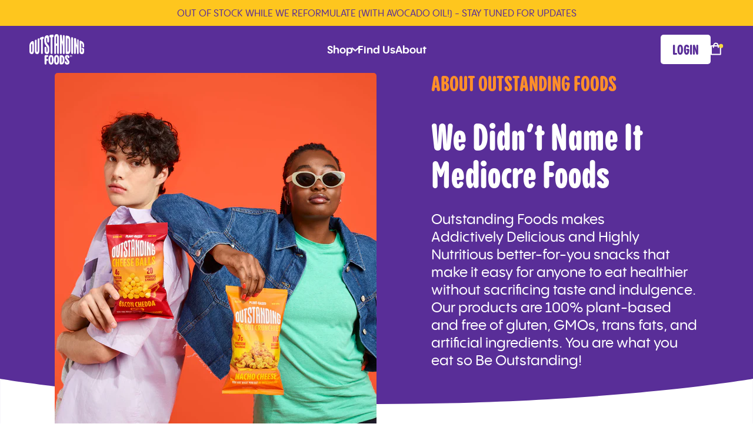

--- FILE ---
content_type: text/html; charset=utf-8
request_url: https://outstandingfoods.com/pages/about
body_size: 34315
content:
<!doctype html>
<html lang="en">
<head><!-- /snippets/SPO-social-meta-tags.liquid -->

<!-- SEO Product Optimizer -->


  <!-- This part handles your non product page share -->
  <meta property="og:type" content="website"> 
  <meta property="og:title" content="About Us | Outstanding Foods">
  <meta property="og:description" content="Our mission is to provide nutritious plant based foods that are made from wholesome ingredients, Addictively Delicious, and tasty as hell!">
  <meta property="og:image" content="https://cdn.shopify.com/s/files/1/0243/8263/6087/files/CheeseBalls-SnackBags-1_0f83196f-e85e-4d97-ae58-117d1a4d9c24.jpg?v=1718131760">
  <meta property="og:image:secure_url" content="https://cdn.shopify.com/s/files/1/0243/8263/6087/files/CheeseBalls-SnackBags-1_0f83196f-e85e-4d97-ae58-117d1a4d9c24.jpg?v=1718131760">
  <meta property="og:updated_time" content="1496821331" > 
  
  <meta name="twitter:card" content="summary_large_image">
  <meta name="twitter:title" content="About Us | Outstanding Foods">
  <meta name="twitter:description" content="Our mission is to provide nutritious plant based foods that are made from wholesome ingredients, Addictively Delicious, and tasty as hell!">
  <meta name="twitter:image" content="https://cdn.shopify.com/s/files/1/0243/8263/6087/files/CheeseBalls-SnackBags-1_0f83196f-e85e-4d97-ae58-117d1a4d9c24.jpg?v=1718131760">



<!-- END - SEO Product Optimizer -->

<!-- Google Tag Manager -->
<script>(function(w,d,s,l,i){w[l]=w[l]||[];w[l].push({'gtm.start':
new Date().getTime(),event:'gtm.js'});var f=d.getElementsByTagName(s)[0],
j=d.createElement(s),dl=l!='dataLayer'?'&l='+l:'';j.async=true;j.src=
'https://www.googletagmanager.com/gtm.js?id='+i+dl;f.parentNode.insertBefore(j,f);
})(window,document,'script','dataLayer','GTM-52ZJTN3');</script>
<!-- End Google Tag Manager -->
  <!-- Google tag (gtag.js) -->
<script async src="https://www.googletagmanager.com/gtag/js?id=G-0STWPGHDVY"></script>
<script>
  window.dataLayer = window.dataLayer || [];
  function gtag(){dataLayer.push(arguments);}
  gtag('js', new Date());

  gtag('config', 'G-0STWPGHDVY');
</script>

  <script>
    /** view_item */
            
    


    /** add_to_cart */
    document.addEventListener('DOMContentLoaded', function () {
        const btns = document.querySelectorAll('#AddToCart');
        btns.forEach(el => {
            el.addEventListener('click', () => {
              let value = parseFloat("");
                const select = document.querySelector('#productSelect');
               
                dataLayer.push({'ecommerce': null});
                dataLayer.push({
                    'event': 'add_to_cart',
                    'ecommerce': {
                        'items': [{
                            'item_id': null,
                            'item_variant': select.options[select.selectedIndex].text,
                            'item_name': null,
                            'price': "",
                            'item_brand': null,
                            'item_category': null,
                            'item_list_name': null,
                            'currency': "USD"
                        }]
                    }
                });
            })
        })
        const btnsCollections = document.querySelectorAll('.js-product-card-add-to-cart');
        btnsCollections.forEach(el => {
            el.addEventListener('click', () => {
                dataLayer.push({'ecommerce': null});
                dataLayer.push({
                    'event': 'add_to_cart',
                    'ecommerce': {
                        'items': [{
                            'item_id': el.getAttribute('data-item_id'),
                            'item_variant': el.getAttribute('data-item_variant'),
                            'item_name': el.getAttribute('data-item_name'),
                            'price': el.getAttribute('data-price'),
                            'item_brand': el.getAttribute('data-item_brand'),
                            'item_category': el.getAttribute('data-item_category'),
                            'item_list_name': el.getAttribute('data-item_list_name'),
                            'currency': "USD"
                        }]
                    }
                });
            })
        })


    }, false);

    console.log("About Us | Outstanding Foods")
    /** DATALAYER: Checkout on Shopify Plus **/


</script>              
<script async type="text/javascript" src="https://static.klaviyo.com/onsite/js/klaviyo.js?company_id=M2GHVC"></script>

  

<!-- begin Convert Experiences code-->
<script type="text/javascript" src="https://cdn-3.convertexperiments.com/js/10034438-10033875.js"></script>
<!-- end Convert Experiences code -->

<!-- Hotjar Tracking Code for https://www.outstandingfoods.com -->
<script>
    (function(h,o,t,j,a,r){
        h.hj=h.hj||function(){(h.hj.q=h.hj.q||[]).push(arguments)};
        h._hjSettings={hjid:1899508,hjsv:6};
        a=o.getElementsByTagName('head')[0];
        r=o.createElement('script');r.async=1;
        r.src=t+h._hjSettings.hjid+j+h._hjSettings.hjsv;
        a.appendChild(r);
    })(window,document,'https://static.hotjar.com/c/hotjar-','.js?sv=');
</script>

  <title>About Us | Outstanding Foods</title>
  <meta charset="utf-8">
  <meta http-equiv="X-UA-Compatible" content="IE=edge,chrome=1">
  <meta name="description" content="Our mission is to provide nutritious plant based foods that are made from wholesome ingredients, Addictively Delicious, and tasty as hell!">
  <link rel="canonical" href="https://outstandingfoods.com/pages/about">
  <link rel="preconnect" href="https://cdn.shopify.com">
  <link rel="preconnect" href="https://fonts.shopifycdn.com">
  <link rel="dns-prefetch" href="https://productreviews.shopifycdn.com">
  <link rel="dns-prefetch" href="https://ajax.googleapis.com">
  <link rel="dns-prefetch" href="https://maps.googleapis.com">
  <link rel="dns-prefetch" href="https://maps.gstatic.com">
  <meta name="viewport" content="width=device-width,initial-scale=1"><link rel="shortcut icon" href="//outstandingfoods.com/cdn/shop/files/OF-favicon_32x32.png?v=1651795505" type="image/png" /><meta name="description" content="Our mission is to provide nutritious plant based foods that are made from wholesome ingredients, Addictively Delicious, and tasty as hell!"><style data-shopify>

  /* Initial */
  @font-face {
    font-family: "PPSR Medium Initial";
    src: url('//outstandingfoods.com/cdn/shop/t/345/assets/pppangramsansrounded-medium-webfont.woff2?v=18364964468003257191714463348') format('woff2'),
         url('//outstandingfoods.com/cdn/shop/t/345/assets/pppangramsansrounded-medium-webfont.woff?v=31578240909834602081714463348') format('woff');
    /*unicode-range: U+65-90, U+97-122;*/
  }

  /* Once Loaded */
  @font-face {
    font-family: "PPSR Medium";
    src: url('//outstandingfoods.com/cdn/shop/t/345/assets/pppangramsansrounded-medium-webfont.woff2?v=18364964468003257191714463348') format('woff2'),
         url('//outstandingfoods.com/cdn/shop/t/345/assets/pppangramsansrounded-medium-webfont.woff?v=31578240909834602081714463348') format('woff');
    /*unicode-range: U+65-90, U+97-122;*/
  }

  /* Other @font-face for different weights and styles */

  @font-face {
    font-family: "PPSR Bold";
    src: url('//outstandingfoods.com/cdn/shop/t/345/assets/pppangramsansrounded-bold-webfont.woff2?v=121768615720103016371714463348') format('woff2'),
         url('//outstandingfoods.com/cdn/shop/t/345/assets/pppangramsansrounded-bold-webfont.woff?v=90303942460457773081714463348') format('woff');
  }

  @font-face {
    font-family: "PPSR Semibold";
    src: url('//outstandingfoods.com/cdn/shop/t/345/assets/pppangramsansrounded-semibold-webfont.woff2?v=6100621403455595131714463348') format('woff2'),
         url('//outstandingfoods.com/cdn/shop/t/345/assets/pppangramsansrounded-semibold-webfont.woff?v=61403723743659768531714463348') format('woff');
  }

  @font-face {
    font-family: "PPSR Compressed Extrabold";
    src: url('//outstandingfoods.com/cdn/shop/t/345/assets/pppangramsansrounded-compressedextrabold-webfont.woff2?v=31004406766053472721714463348') format('woff2'),
         url('//outstandingfoods.com/cdn/shop/t/345/assets/pppangramsansrounded-compressedextrabold-webfont.woff?v=142989940069787752741714463348') format('woff');
  }

  .fonts-loaded-1 body {
    font-family: "PPSR Medium Initial";
  }

  .fonts-loaded-2 body {
    font-family: "PPSR Medium";
  }</style><script>
if ('fonts' in document) {
  document.fonts.load('1em LatoInitial')
    .then(_ => {
      document.documentElement.classList.add('fonts-loaded-1')

      Promise.all([
        document.fonts.load('400 1em Lato'),
        document.fonts.load('700 1em Lato'),
        document.fonts.load('italic 1em Lato'),
        document.fonts.load('italic 700 1em Lato')
      ]).then(_ => {
        document.documentElement.classList.add('fonts-loaded-2')
      })
    })
}
</script><style data-shopify>:root {

    

    --headerColor: #FFFFFF;
    --headerBackground: #592E98;

    
  }</style><link href="//outstandingfoods.com/cdn/shop/t/345/assets/tailwind.css?v=58669577640877868541714463348" rel="stylesheet" type="text/css" media="all" />
  <link href="//outstandingfoods.com/cdn/shop/t/345/assets/index.css?v=86856424506313919051714464259" rel="stylesheet" type="text/css" media="all" />

  <script>
    window.theme = window.theme || {};
    theme.routes = {
      home: "/",
      cart: "/cart",
      cartAdd: "/cart/add.js",
      cartChange: "/cart/change"
    };
    theme.strings = {
      soldOut: "Sold Out",
      unavailable: "Unavailable",
      stockLabel: "Translation missing: en.products.product.stock_label",
      willNotShipUntil: "Translation missing: en.products.product.will_not_ship_until",
      willBeInStockAfter: "Translation missing: en.products.product.will_be_in_stock_after",
      waitingForStock: "Translation missing: en.products.product.waiting_for_stock",
      savePrice: "Translation missing: en.products.general.save_html",
      cartEmpty: "Translation missing: en.cart.general.empty",
      cartTermsConfirmation: "Translation missing: en.cart.general.terms_confirm"
    };
    theme.settings = {
      dynamicVariantsEnable: true,
      dynamicVariantType: null,
      cartType: null,
      moneyFormat: "${{amount}}",
      saveType: null,
      recentlyViewedEnabled: false,
      themeName: 'Space Race',
      themeVersion: "1.0.0"
    };
    theme.data = {
      cart: {"note":null,"attributes":{},"original_total_price":0,"total_price":0,"total_discount":0,"total_weight":0.0,"item_count":0,"items":[],"requires_shipping":false,"currency":"USD","items_subtotal_price":0,"cart_level_discount_applications":[],"checkout_charge_amount":0},
      freeShippingThreshold: 5900,
      freeShippingSuccessText: "You've got free shipping!",
      activeTemplateName: "page"
    };
  </script>

  <script>window.performance && window.performance.mark && window.performance.mark('shopify.content_for_header.start');</script><meta name="facebook-domain-verification" content="ljsap9zyqu3izd9ah40kfw80avv8b1">
<meta name="facebook-domain-verification" content="seqhh5g0rkyr3lsfdl6o6yy59k4euv">
<meta id="shopify-digital-wallet" name="shopify-digital-wallet" content="/24382636087/digital_wallets/dialog">
<meta name="shopify-checkout-api-token" content="197dfead1ca8c4fc105ffb111c836deb">
<meta id="in-context-paypal-metadata" data-shop-id="24382636087" data-venmo-supported="true" data-environment="production" data-locale="en_US" data-paypal-v4="true" data-currency="USD">
<script async="async" src="/checkouts/internal/preloads.js?locale=en-US"></script>
<script id="shopify-features" type="application/json">{"accessToken":"197dfead1ca8c4fc105ffb111c836deb","betas":["rich-media-storefront-analytics"],"domain":"outstandingfoods.com","predictiveSearch":true,"shopId":24382636087,"locale":"en"}</script>
<script>var Shopify = Shopify || {};
Shopify.shop = "outstandingfoods.myshopify.com";
Shopify.locale = "en";
Shopify.currency = {"active":"USD","rate":"1.0"};
Shopify.country = "US";
Shopify.theme = {"name":"NEW PDP Logic | Teplin","id":125244833847,"schema_name":"Spacerace Starter Theme","schema_version":"1.0.0","theme_store_id":null,"role":"main"};
Shopify.theme.handle = "null";
Shopify.theme.style = {"id":null,"handle":null};
Shopify.cdnHost = "outstandingfoods.com/cdn";
Shopify.routes = Shopify.routes || {};
Shopify.routes.root = "/";</script>
<script type="module">!function(o){(o.Shopify=o.Shopify||{}).modules=!0}(window);</script>
<script>!function(o){function n(){var o=[];function n(){o.push(Array.prototype.slice.apply(arguments))}return n.q=o,n}var t=o.Shopify=o.Shopify||{};t.loadFeatures=n(),t.autoloadFeatures=n()}(window);</script>
<script id="shop-js-analytics" type="application/json">{"pageType":"page"}</script>
<script defer="defer" async type="module" src="//outstandingfoods.com/cdn/shopifycloud/shop-js/modules/v2/client.init-shop-cart-sync_BT-GjEfc.en.esm.js"></script>
<script defer="defer" async type="module" src="//outstandingfoods.com/cdn/shopifycloud/shop-js/modules/v2/chunk.common_D58fp_Oc.esm.js"></script>
<script defer="defer" async type="module" src="//outstandingfoods.com/cdn/shopifycloud/shop-js/modules/v2/chunk.modal_xMitdFEc.esm.js"></script>
<script type="module">
  await import("//outstandingfoods.com/cdn/shopifycloud/shop-js/modules/v2/client.init-shop-cart-sync_BT-GjEfc.en.esm.js");
await import("//outstandingfoods.com/cdn/shopifycloud/shop-js/modules/v2/chunk.common_D58fp_Oc.esm.js");
await import("//outstandingfoods.com/cdn/shopifycloud/shop-js/modules/v2/chunk.modal_xMitdFEc.esm.js");

  window.Shopify.SignInWithShop?.initShopCartSync?.({"fedCMEnabled":true,"windoidEnabled":true});

</script>
<script>(function() {
  var isLoaded = false;
  function asyncLoad() {
    if (isLoaded) return;
    isLoaded = true;
    var urls = ["https:\/\/config.gorgias.chat\/bundle-loader\/01GYCBV94NQNXJ7E3F5CTQD8TR?source=shopify1click\u0026shop=outstandingfoods.myshopify.com","https:\/\/scripts.juniphq.com\/v1\/junip_shopify.js?shop=outstandingfoods.myshopify.com","https:\/\/cdn.nfcube.com\/instafeed-d8a2dfbec4f138bc326984b21f264dd1.js?shop=outstandingfoods.myshopify.com","https:\/\/widget.ecocart.tools\/ecocart.js?shop_name=outstandingfoods.myshopify.com\u0026shop=outstandingfoods.myshopify.com","https:\/\/cdn.9gtb.com\/loader.js?g_cvt_id=9c7674a9-d7e5-4473-9a19-27ae2092170b\u0026shop=outstandingfoods.myshopify.com"];
    for (var i = 0; i < urls.length; i++) {
      var s = document.createElement('script');
      s.type = 'text/javascript';
      s.async = true;
      s.src = urls[i];
      var x = document.getElementsByTagName('script')[0];
      x.parentNode.insertBefore(s, x);
    }
  };
  if(window.attachEvent) {
    window.attachEvent('onload', asyncLoad);
  } else {
    window.addEventListener('load', asyncLoad, false);
  }
})();</script>
<script id="__st">var __st={"a":24382636087,"offset":-28800,"reqid":"b5b3ee75-66be-4ce8-aa0a-9db0b9d7e81f-1769089144","pageurl":"outstandingfoods.com\/pages\/about","s":"pages-44625723447","u":"222110ec8455","p":"page","rtyp":"page","rid":44625723447};</script>
<script>window.ShopifyPaypalV4VisibilityTracking = true;</script>
<script id="captcha-bootstrap">!function(){'use strict';const t='contact',e='account',n='new_comment',o=[[t,t],['blogs',n],['comments',n],[t,'customer']],c=[[e,'customer_login'],[e,'guest_login'],[e,'recover_customer_password'],[e,'create_customer']],r=t=>t.map((([t,e])=>`form[action*='/${t}']:not([data-nocaptcha='true']) input[name='form_type'][value='${e}']`)).join(','),a=t=>()=>t?[...document.querySelectorAll(t)].map((t=>t.form)):[];function s(){const t=[...o],e=r(t);return a(e)}const i='password',u='form_key',d=['recaptcha-v3-token','g-recaptcha-response','h-captcha-response',i],f=()=>{try{return window.sessionStorage}catch{return}},m='__shopify_v',_=t=>t.elements[u];function p(t,e,n=!1){try{const o=window.sessionStorage,c=JSON.parse(o.getItem(e)),{data:r}=function(t){const{data:e,action:n}=t;return t[m]||n?{data:e,action:n}:{data:t,action:n}}(c);for(const[e,n]of Object.entries(r))t.elements[e]&&(t.elements[e].value=n);n&&o.removeItem(e)}catch(o){console.error('form repopulation failed',{error:o})}}const l='form_type',E='cptcha';function T(t){t.dataset[E]=!0}const w=window,h=w.document,L='Shopify',v='ce_forms',y='captcha';let A=!1;((t,e)=>{const n=(g='f06e6c50-85a8-45c8-87d0-21a2b65856fe',I='https://cdn.shopify.com/shopifycloud/storefront-forms-hcaptcha/ce_storefront_forms_captcha_hcaptcha.v1.5.2.iife.js',D={infoText:'Protected by hCaptcha',privacyText:'Privacy',termsText:'Terms'},(t,e,n)=>{const o=w[L][v],c=o.bindForm;if(c)return c(t,g,e,D).then(n);var r;o.q.push([[t,g,e,D],n]),r=I,A||(h.body.append(Object.assign(h.createElement('script'),{id:'captcha-provider',async:!0,src:r})),A=!0)});var g,I,D;w[L]=w[L]||{},w[L][v]=w[L][v]||{},w[L][v].q=[],w[L][y]=w[L][y]||{},w[L][y].protect=function(t,e){n(t,void 0,e),T(t)},Object.freeze(w[L][y]),function(t,e,n,w,h,L){const[v,y,A,g]=function(t,e,n){const i=e?o:[],u=t?c:[],d=[...i,...u],f=r(d),m=r(i),_=r(d.filter((([t,e])=>n.includes(e))));return[a(f),a(m),a(_),s()]}(w,h,L),I=t=>{const e=t.target;return e instanceof HTMLFormElement?e:e&&e.form},D=t=>v().includes(t);t.addEventListener('submit',(t=>{const e=I(t);if(!e)return;const n=D(e)&&!e.dataset.hcaptchaBound&&!e.dataset.recaptchaBound,o=_(e),c=g().includes(e)&&(!o||!o.value);(n||c)&&t.preventDefault(),c&&!n&&(function(t){try{if(!f())return;!function(t){const e=f();if(!e)return;const n=_(t);if(!n)return;const o=n.value;o&&e.removeItem(o)}(t);const e=Array.from(Array(32),(()=>Math.random().toString(36)[2])).join('');!function(t,e){_(t)||t.append(Object.assign(document.createElement('input'),{type:'hidden',name:u})),t.elements[u].value=e}(t,e),function(t,e){const n=f();if(!n)return;const o=[...t.querySelectorAll(`input[type='${i}']`)].map((({name:t})=>t)),c=[...d,...o],r={};for(const[a,s]of new FormData(t).entries())c.includes(a)||(r[a]=s);n.setItem(e,JSON.stringify({[m]:1,action:t.action,data:r}))}(t,e)}catch(e){console.error('failed to persist form',e)}}(e),e.submit())}));const S=(t,e)=>{t&&!t.dataset[E]&&(n(t,e.some((e=>e===t))),T(t))};for(const o of['focusin','change'])t.addEventListener(o,(t=>{const e=I(t);D(e)&&S(e,y())}));const B=e.get('form_key'),M=e.get(l),P=B&&M;t.addEventListener('DOMContentLoaded',(()=>{const t=y();if(P)for(const e of t)e.elements[l].value===M&&p(e,B);[...new Set([...A(),...v().filter((t=>'true'===t.dataset.shopifyCaptcha))])].forEach((e=>S(e,t)))}))}(h,new URLSearchParams(w.location.search),n,t,e,['guest_login'])})(!0,!0)}();</script>
<script integrity="sha256-4kQ18oKyAcykRKYeNunJcIwy7WH5gtpwJnB7kiuLZ1E=" data-source-attribution="shopify.loadfeatures" defer="defer" src="//outstandingfoods.com/cdn/shopifycloud/storefront/assets/storefront/load_feature-a0a9edcb.js" crossorigin="anonymous"></script>
<script data-source-attribution="shopify.dynamic_checkout.dynamic.init">var Shopify=Shopify||{};Shopify.PaymentButton=Shopify.PaymentButton||{isStorefrontPortableWallets:!0,init:function(){window.Shopify.PaymentButton.init=function(){};var t=document.createElement("script");t.src="https://outstandingfoods.com/cdn/shopifycloud/portable-wallets/latest/portable-wallets.en.js",t.type="module",document.head.appendChild(t)}};
</script>
<script data-source-attribution="shopify.dynamic_checkout.buyer_consent">
  function portableWalletsHideBuyerConsent(e){var t=document.getElementById("shopify-buyer-consent"),n=document.getElementById("shopify-subscription-policy-button");t&&n&&(t.classList.add("hidden"),t.setAttribute("aria-hidden","true"),n.removeEventListener("click",e))}function portableWalletsShowBuyerConsent(e){var t=document.getElementById("shopify-buyer-consent"),n=document.getElementById("shopify-subscription-policy-button");t&&n&&(t.classList.remove("hidden"),t.removeAttribute("aria-hidden"),n.addEventListener("click",e))}window.Shopify?.PaymentButton&&(window.Shopify.PaymentButton.hideBuyerConsent=portableWalletsHideBuyerConsent,window.Shopify.PaymentButton.showBuyerConsent=portableWalletsShowBuyerConsent);
</script>
<script data-source-attribution="shopify.dynamic_checkout.cart.bootstrap">document.addEventListener("DOMContentLoaded",(function(){function t(){return document.querySelector("shopify-accelerated-checkout-cart, shopify-accelerated-checkout")}if(t())Shopify.PaymentButton.init();else{new MutationObserver((function(e,n){t()&&(Shopify.PaymentButton.init(),n.disconnect())})).observe(document.body,{childList:!0,subtree:!0})}}));
</script>
<link id="shopify-accelerated-checkout-styles" rel="stylesheet" media="screen" href="https://outstandingfoods.com/cdn/shopifycloud/portable-wallets/latest/accelerated-checkout-backwards-compat.css" crossorigin="anonymous">
<style id="shopify-accelerated-checkout-cart">
        #shopify-buyer-consent {
  margin-top: 1em;
  display: inline-block;
  width: 100%;
}

#shopify-buyer-consent.hidden {
  display: none;
}

#shopify-subscription-policy-button {
  background: none;
  border: none;
  padding: 0;
  text-decoration: underline;
  font-size: inherit;
  cursor: pointer;
}

#shopify-subscription-policy-button::before {
  box-shadow: none;
}

      </style>

<script>window.performance && window.performance.mark && window.performance.mark('shopify.content_for_header.end');</script>
<script type="module" src="https://cdn.jsdelivr.net/gh/alpinejs/alpine@v2.x.x/dist/alpine.min.js"></script>
  <script nomodule src="https://cdn.jsdelivr.net/gh/alpinejs/alpine@v2.x.x/dist/alpine-ie11.min.js" defer></script><link rel="stylesheet" type="text/css" href="//cdn.jsdelivr.net/npm/slick-carousel@1.8.1/slick/slick.css"/>
  <link rel="stylesheet" type="text/css" href="//cdn.jsdelivr.net/npm/slick-carousel@1.8.1/slick/slick-theme.css"/><link rel="stylesheet" type="text/css" href="//cdn.jsdelivr.net/npm/flickity@2.3.0/css/flickity.css"><script src="//outstandingfoods.com/cdn/shop/t/345/assets/vendors.js?v=1593904649557035811714463348"></script><script type="text/javascript" src="//cdn.jsdelivr.net/npm/slick-carousel@1.8.1/slick/slick.min.js" defer="defer"></script><script src="https://unpkg.com/flickity@2/dist/flickity.pkgd.min.js" defer="defer"></script>
  <script src="https://unpkg.com/flickity-bg-lazyload@1/bg-lazyload.js" defer="defer"></script>
  <script src="https://unpkg.com/flickity-fade@1/flickity-fade.js" defer="defer"></script><script src="//outstandingfoods.com/cdn/shop/t/345/assets/index.js?v=28284292279295190221714463348" defer="defer"></script><!-- "snippets/shogun-head.liquid" was not rendered, the associated app was uninstalled -->
  <link href="//outstandingfoods.com/cdn/shop/t/345/assets/custom-styles.css?v=64718302614876375901717502977" rel="stylesheet" type="text/css" media="all" />

  <link
    rel="stylesheet"
    href="https://cdn.jsdelivr.net/npm/swiper@11/swiper-bundle.min.css"
  />

<!-- BEGIN app block: shopify://apps/klaviyo-email-marketing-sms/blocks/klaviyo-onsite-embed/2632fe16-c075-4321-a88b-50b567f42507 -->












  <script async src="https://static.klaviyo.com/onsite/js/M2GHVC/klaviyo.js?company_id=M2GHVC"></script>
  <script>!function(){if(!window.klaviyo){window._klOnsite=window._klOnsite||[];try{window.klaviyo=new Proxy({},{get:function(n,i){return"push"===i?function(){var n;(n=window._klOnsite).push.apply(n,arguments)}:function(){for(var n=arguments.length,o=new Array(n),w=0;w<n;w++)o[w]=arguments[w];var t="function"==typeof o[o.length-1]?o.pop():void 0,e=new Promise((function(n){window._klOnsite.push([i].concat(o,[function(i){t&&t(i),n(i)}]))}));return e}}})}catch(n){window.klaviyo=window.klaviyo||[],window.klaviyo.push=function(){var n;(n=window._klOnsite).push.apply(n,arguments)}}}}();</script>

  




  <script>
    window.klaviyoReviewsProductDesignMode = false
  </script>







<!-- END app block --><link href="https://monorail-edge.shopifysvc.com" rel="dns-prefetch">
<script>(function(){if ("sendBeacon" in navigator && "performance" in window) {try {var session_token_from_headers = performance.getEntriesByType('navigation')[0].serverTiming.find(x => x.name == '_s').description;} catch {var session_token_from_headers = undefined;}var session_cookie_matches = document.cookie.match(/_shopify_s=([^;]*)/);var session_token_from_cookie = session_cookie_matches && session_cookie_matches.length === 2 ? session_cookie_matches[1] : "";var session_token = session_token_from_headers || session_token_from_cookie || "";function handle_abandonment_event(e) {var entries = performance.getEntries().filter(function(entry) {return /monorail-edge.shopifysvc.com/.test(entry.name);});if (!window.abandonment_tracked && entries.length === 0) {window.abandonment_tracked = true;var currentMs = Date.now();var navigation_start = performance.timing.navigationStart;var payload = {shop_id: 24382636087,url: window.location.href,navigation_start,duration: currentMs - navigation_start,session_token,page_type: "page"};window.navigator.sendBeacon("https://monorail-edge.shopifysvc.com/v1/produce", JSON.stringify({schema_id: "online_store_buyer_site_abandonment/1.1",payload: payload,metadata: {event_created_at_ms: currentMs,event_sent_at_ms: currentMs}}));}}window.addEventListener('pagehide', handle_abandonment_event);}}());</script>
<script id="web-pixels-manager-setup">(function e(e,d,r,n,o){if(void 0===o&&(o={}),!Boolean(null===(a=null===(i=window.Shopify)||void 0===i?void 0:i.analytics)||void 0===a?void 0:a.replayQueue)){var i,a;window.Shopify=window.Shopify||{};var t=window.Shopify;t.analytics=t.analytics||{};var s=t.analytics;s.replayQueue=[],s.publish=function(e,d,r){return s.replayQueue.push([e,d,r]),!0};try{self.performance.mark("wpm:start")}catch(e){}var l=function(){var e={modern:/Edge?\/(1{2}[4-9]|1[2-9]\d|[2-9]\d{2}|\d{4,})\.\d+(\.\d+|)|Firefox\/(1{2}[4-9]|1[2-9]\d|[2-9]\d{2}|\d{4,})\.\d+(\.\d+|)|Chrom(ium|e)\/(9{2}|\d{3,})\.\d+(\.\d+|)|(Maci|X1{2}).+ Version\/(15\.\d+|(1[6-9]|[2-9]\d|\d{3,})\.\d+)([,.]\d+|)( \(\w+\)|)( Mobile\/\w+|) Safari\/|Chrome.+OPR\/(9{2}|\d{3,})\.\d+\.\d+|(CPU[ +]OS|iPhone[ +]OS|CPU[ +]iPhone|CPU IPhone OS|CPU iPad OS)[ +]+(15[._]\d+|(1[6-9]|[2-9]\d|\d{3,})[._]\d+)([._]\d+|)|Android:?[ /-](13[3-9]|1[4-9]\d|[2-9]\d{2}|\d{4,})(\.\d+|)(\.\d+|)|Android.+Firefox\/(13[5-9]|1[4-9]\d|[2-9]\d{2}|\d{4,})\.\d+(\.\d+|)|Android.+Chrom(ium|e)\/(13[3-9]|1[4-9]\d|[2-9]\d{2}|\d{4,})\.\d+(\.\d+|)|SamsungBrowser\/([2-9]\d|\d{3,})\.\d+/,legacy:/Edge?\/(1[6-9]|[2-9]\d|\d{3,})\.\d+(\.\d+|)|Firefox\/(5[4-9]|[6-9]\d|\d{3,})\.\d+(\.\d+|)|Chrom(ium|e)\/(5[1-9]|[6-9]\d|\d{3,})\.\d+(\.\d+|)([\d.]+$|.*Safari\/(?![\d.]+ Edge\/[\d.]+$))|(Maci|X1{2}).+ Version\/(10\.\d+|(1[1-9]|[2-9]\d|\d{3,})\.\d+)([,.]\d+|)( \(\w+\)|)( Mobile\/\w+|) Safari\/|Chrome.+OPR\/(3[89]|[4-9]\d|\d{3,})\.\d+\.\d+|(CPU[ +]OS|iPhone[ +]OS|CPU[ +]iPhone|CPU IPhone OS|CPU iPad OS)[ +]+(10[._]\d+|(1[1-9]|[2-9]\d|\d{3,})[._]\d+)([._]\d+|)|Android:?[ /-](13[3-9]|1[4-9]\d|[2-9]\d{2}|\d{4,})(\.\d+|)(\.\d+|)|Mobile Safari.+OPR\/([89]\d|\d{3,})\.\d+\.\d+|Android.+Firefox\/(13[5-9]|1[4-9]\d|[2-9]\d{2}|\d{4,})\.\d+(\.\d+|)|Android.+Chrom(ium|e)\/(13[3-9]|1[4-9]\d|[2-9]\d{2}|\d{4,})\.\d+(\.\d+|)|Android.+(UC? ?Browser|UCWEB|U3)[ /]?(15\.([5-9]|\d{2,})|(1[6-9]|[2-9]\d|\d{3,})\.\d+)\.\d+|SamsungBrowser\/(5\.\d+|([6-9]|\d{2,})\.\d+)|Android.+MQ{2}Browser\/(14(\.(9|\d{2,})|)|(1[5-9]|[2-9]\d|\d{3,})(\.\d+|))(\.\d+|)|K[Aa][Ii]OS\/(3\.\d+|([4-9]|\d{2,})\.\d+)(\.\d+|)/},d=e.modern,r=e.legacy,n=navigator.userAgent;return n.match(d)?"modern":n.match(r)?"legacy":"unknown"}(),u="modern"===l?"modern":"legacy",c=(null!=n?n:{modern:"",legacy:""})[u],f=function(e){return[e.baseUrl,"/wpm","/b",e.hashVersion,"modern"===e.buildTarget?"m":"l",".js"].join("")}({baseUrl:d,hashVersion:r,buildTarget:u}),m=function(e){var d=e.version,r=e.bundleTarget,n=e.surface,o=e.pageUrl,i=e.monorailEndpoint;return{emit:function(e){var a=e.status,t=e.errorMsg,s=(new Date).getTime(),l=JSON.stringify({metadata:{event_sent_at_ms:s},events:[{schema_id:"web_pixels_manager_load/3.1",payload:{version:d,bundle_target:r,page_url:o,status:a,surface:n,error_msg:t},metadata:{event_created_at_ms:s}}]});if(!i)return console&&console.warn&&console.warn("[Web Pixels Manager] No Monorail endpoint provided, skipping logging."),!1;try{return self.navigator.sendBeacon.bind(self.navigator)(i,l)}catch(e){}var u=new XMLHttpRequest;try{return u.open("POST",i,!0),u.setRequestHeader("Content-Type","text/plain"),u.send(l),!0}catch(e){return console&&console.warn&&console.warn("[Web Pixels Manager] Got an unhandled error while logging to Monorail."),!1}}}}({version:r,bundleTarget:l,surface:e.surface,pageUrl:self.location.href,monorailEndpoint:e.monorailEndpoint});try{o.browserTarget=l,function(e){var d=e.src,r=e.async,n=void 0===r||r,o=e.onload,i=e.onerror,a=e.sri,t=e.scriptDataAttributes,s=void 0===t?{}:t,l=document.createElement("script"),u=document.querySelector("head"),c=document.querySelector("body");if(l.async=n,l.src=d,a&&(l.integrity=a,l.crossOrigin="anonymous"),s)for(var f in s)if(Object.prototype.hasOwnProperty.call(s,f))try{l.dataset[f]=s[f]}catch(e){}if(o&&l.addEventListener("load",o),i&&l.addEventListener("error",i),u)u.appendChild(l);else{if(!c)throw new Error("Did not find a head or body element to append the script");c.appendChild(l)}}({src:f,async:!0,onload:function(){if(!function(){var e,d;return Boolean(null===(d=null===(e=window.Shopify)||void 0===e?void 0:e.analytics)||void 0===d?void 0:d.initialized)}()){var d=window.webPixelsManager.init(e)||void 0;if(d){var r=window.Shopify.analytics;r.replayQueue.forEach((function(e){var r=e[0],n=e[1],o=e[2];d.publishCustomEvent(r,n,o)})),r.replayQueue=[],r.publish=d.publishCustomEvent,r.visitor=d.visitor,r.initialized=!0}}},onerror:function(){return m.emit({status:"failed",errorMsg:"".concat(f," has failed to load")})},sri:function(e){var d=/^sha384-[A-Za-z0-9+/=]+$/;return"string"==typeof e&&d.test(e)}(c)?c:"",scriptDataAttributes:o}),m.emit({status:"loading"})}catch(e){m.emit({status:"failed",errorMsg:(null==e?void 0:e.message)||"Unknown error"})}}})({shopId: 24382636087,storefrontBaseUrl: "https://outstandingfoods.com",extensionsBaseUrl: "https://extensions.shopifycdn.com/cdn/shopifycloud/web-pixels-manager",monorailEndpoint: "https://monorail-edge.shopifysvc.com/unstable/produce_batch",surface: "storefront-renderer",enabledBetaFlags: ["2dca8a86"],webPixelsConfigList: [{"id":"1037205559","configuration":"{\"accountID\":\"M2GHVC\",\"webPixelConfig\":\"eyJlbmFibGVBZGRlZFRvQ2FydEV2ZW50cyI6IHRydWV9\"}","eventPayloadVersion":"v1","runtimeContext":"STRICT","scriptVersion":"524f6c1ee37bacdca7657a665bdca589","type":"APP","apiClientId":123074,"privacyPurposes":["ANALYTICS","MARKETING"],"dataSharingAdjustments":{"protectedCustomerApprovalScopes":["read_customer_address","read_customer_email","read_customer_name","read_customer_personal_data","read_customer_phone"]}},{"id":"317849655","configuration":"{\"pixelCode\":\"C7PGBSQ3RRRC8D0P6FU0\"}","eventPayloadVersion":"v1","runtimeContext":"STRICT","scriptVersion":"22e92c2ad45662f435e4801458fb78cc","type":"APP","apiClientId":4383523,"privacyPurposes":["ANALYTICS","MARKETING","SALE_OF_DATA"],"dataSharingAdjustments":{"protectedCustomerApprovalScopes":["read_customer_address","read_customer_email","read_customer_name","read_customer_personal_data","read_customer_phone"]}},{"id":"151617591","configuration":"{\"pixel_id\":\"754266341628073\",\"pixel_type\":\"facebook_pixel\",\"metaapp_system_user_token\":\"-\"}","eventPayloadVersion":"v1","runtimeContext":"OPEN","scriptVersion":"ca16bc87fe92b6042fbaa3acc2fbdaa6","type":"APP","apiClientId":2329312,"privacyPurposes":["ANALYTICS","MARKETING","SALE_OF_DATA"],"dataSharingAdjustments":{"protectedCustomerApprovalScopes":["read_customer_address","read_customer_email","read_customer_name","read_customer_personal_data","read_customer_phone"]}},{"id":"44400695","configuration":"{\"tagID\":\"2613014963244\"}","eventPayloadVersion":"v1","runtimeContext":"STRICT","scriptVersion":"18031546ee651571ed29edbe71a3550b","type":"APP","apiClientId":3009811,"privacyPurposes":["ANALYTICS","MARKETING","SALE_OF_DATA"],"dataSharingAdjustments":{"protectedCustomerApprovalScopes":["read_customer_address","read_customer_email","read_customer_name","read_customer_personal_data","read_customer_phone"]}},{"id":"5898295","configuration":"{\"myshopifyDomain\":\"outstandingfoods.myshopify.com\"}","eventPayloadVersion":"v1","runtimeContext":"STRICT","scriptVersion":"23b97d18e2aa74363140dc29c9284e87","type":"APP","apiClientId":2775569,"privacyPurposes":["ANALYTICS","MARKETING","SALE_OF_DATA"],"dataSharingAdjustments":{"protectedCustomerApprovalScopes":["read_customer_address","read_customer_email","read_customer_name","read_customer_phone","read_customer_personal_data"]}},{"id":"3702839","configuration":"{\"northbeamId\": \"1d4c7ea5_03d4_4553_b6b1_6278a79e50dc\", \"collectorDomain\": \"i.outstandingfoods.com\"}","eventPayloadVersion":"v1","runtimeContext":"STRICT","scriptVersion":"e46c2d6352a678fc6581f4bd0bc772e1","type":"APP","apiClientId":3188721,"privacyPurposes":["ANALYTICS","MARKETING","SALE_OF_DATA"],"dataSharingAdjustments":{"protectedCustomerApprovalScopes":["read_customer_address","read_customer_email","read_customer_name","read_customer_personal_data","read_customer_phone"]}},{"id":"85917751","eventPayloadVersion":"v1","runtimeContext":"LAX","scriptVersion":"1","type":"CUSTOM","privacyPurposes":["ANALYTICS"],"name":"Google Analytics tag (migrated)"},{"id":"shopify-app-pixel","configuration":"{}","eventPayloadVersion":"v1","runtimeContext":"STRICT","scriptVersion":"0450","apiClientId":"shopify-pixel","type":"APP","privacyPurposes":["ANALYTICS","MARKETING"]},{"id":"shopify-custom-pixel","eventPayloadVersion":"v1","runtimeContext":"LAX","scriptVersion":"0450","apiClientId":"shopify-pixel","type":"CUSTOM","privacyPurposes":["ANALYTICS","MARKETING"]}],isMerchantRequest: false,initData: {"shop":{"name":"Outstanding Foods","paymentSettings":{"currencyCode":"USD"},"myshopifyDomain":"outstandingfoods.myshopify.com","countryCode":"US","storefrontUrl":"https:\/\/outstandingfoods.com"},"customer":null,"cart":null,"checkout":null,"productVariants":[],"purchasingCompany":null},},"https://outstandingfoods.com/cdn","fcfee988w5aeb613cpc8e4bc33m6693e112",{"modern":"","legacy":""},{"shopId":"24382636087","storefrontBaseUrl":"https:\/\/outstandingfoods.com","extensionBaseUrl":"https:\/\/extensions.shopifycdn.com\/cdn\/shopifycloud\/web-pixels-manager","surface":"storefront-renderer","enabledBetaFlags":"[\"2dca8a86\"]","isMerchantRequest":"false","hashVersion":"fcfee988w5aeb613cpc8e4bc33m6693e112","publish":"custom","events":"[[\"page_viewed\",{}]]"});</script><script>
  window.ShopifyAnalytics = window.ShopifyAnalytics || {};
  window.ShopifyAnalytics.meta = window.ShopifyAnalytics.meta || {};
  window.ShopifyAnalytics.meta.currency = 'USD';
  var meta = {"page":{"pageType":"page","resourceType":"page","resourceId":44625723447,"requestId":"b5b3ee75-66be-4ce8-aa0a-9db0b9d7e81f-1769089144"}};
  for (var attr in meta) {
    window.ShopifyAnalytics.meta[attr] = meta[attr];
  }
</script>
<script class="analytics">
  (function () {
    var customDocumentWrite = function(content) {
      var jquery = null;

      if (window.jQuery) {
        jquery = window.jQuery;
      } else if (window.Checkout && window.Checkout.$) {
        jquery = window.Checkout.$;
      }

      if (jquery) {
        jquery('body').append(content);
      }
    };

    var hasLoggedConversion = function(token) {
      if (token) {
        return document.cookie.indexOf('loggedConversion=' + token) !== -1;
      }
      return false;
    }

    var setCookieIfConversion = function(token) {
      if (token) {
        var twoMonthsFromNow = new Date(Date.now());
        twoMonthsFromNow.setMonth(twoMonthsFromNow.getMonth() + 2);

        document.cookie = 'loggedConversion=' + token + '; expires=' + twoMonthsFromNow;
      }
    }

    var trekkie = window.ShopifyAnalytics.lib = window.trekkie = window.trekkie || [];
    if (trekkie.integrations) {
      return;
    }
    trekkie.methods = [
      'identify',
      'page',
      'ready',
      'track',
      'trackForm',
      'trackLink'
    ];
    trekkie.factory = function(method) {
      return function() {
        var args = Array.prototype.slice.call(arguments);
        args.unshift(method);
        trekkie.push(args);
        return trekkie;
      };
    };
    for (var i = 0; i < trekkie.methods.length; i++) {
      var key = trekkie.methods[i];
      trekkie[key] = trekkie.factory(key);
    }
    trekkie.load = function(config) {
      trekkie.config = config || {};
      trekkie.config.initialDocumentCookie = document.cookie;
      var first = document.getElementsByTagName('script')[0];
      var script = document.createElement('script');
      script.type = 'text/javascript';
      script.onerror = function(e) {
        var scriptFallback = document.createElement('script');
        scriptFallback.type = 'text/javascript';
        scriptFallback.onerror = function(error) {
                var Monorail = {
      produce: function produce(monorailDomain, schemaId, payload) {
        var currentMs = new Date().getTime();
        var event = {
          schema_id: schemaId,
          payload: payload,
          metadata: {
            event_created_at_ms: currentMs,
            event_sent_at_ms: currentMs
          }
        };
        return Monorail.sendRequest("https://" + monorailDomain + "/v1/produce", JSON.stringify(event));
      },
      sendRequest: function sendRequest(endpointUrl, payload) {
        // Try the sendBeacon API
        if (window && window.navigator && typeof window.navigator.sendBeacon === 'function' && typeof window.Blob === 'function' && !Monorail.isIos12()) {
          var blobData = new window.Blob([payload], {
            type: 'text/plain'
          });

          if (window.navigator.sendBeacon(endpointUrl, blobData)) {
            return true;
          } // sendBeacon was not successful

        } // XHR beacon

        var xhr = new XMLHttpRequest();

        try {
          xhr.open('POST', endpointUrl);
          xhr.setRequestHeader('Content-Type', 'text/plain');
          xhr.send(payload);
        } catch (e) {
          console.log(e);
        }

        return false;
      },
      isIos12: function isIos12() {
        return window.navigator.userAgent.lastIndexOf('iPhone; CPU iPhone OS 12_') !== -1 || window.navigator.userAgent.lastIndexOf('iPad; CPU OS 12_') !== -1;
      }
    };
    Monorail.produce('monorail-edge.shopifysvc.com',
      'trekkie_storefront_load_errors/1.1',
      {shop_id: 24382636087,
      theme_id: 125244833847,
      app_name: "storefront",
      context_url: window.location.href,
      source_url: "//outstandingfoods.com/cdn/s/trekkie.storefront.1bbfab421998800ff09850b62e84b8915387986d.min.js"});

        };
        scriptFallback.async = true;
        scriptFallback.src = '//outstandingfoods.com/cdn/s/trekkie.storefront.1bbfab421998800ff09850b62e84b8915387986d.min.js';
        first.parentNode.insertBefore(scriptFallback, first);
      };
      script.async = true;
      script.src = '//outstandingfoods.com/cdn/s/trekkie.storefront.1bbfab421998800ff09850b62e84b8915387986d.min.js';
      first.parentNode.insertBefore(script, first);
    };
    trekkie.load(
      {"Trekkie":{"appName":"storefront","development":false,"defaultAttributes":{"shopId":24382636087,"isMerchantRequest":null,"themeId":125244833847,"themeCityHash":"17876522706201703718","contentLanguage":"en","currency":"USD"},"isServerSideCookieWritingEnabled":true,"monorailRegion":"shop_domain","enabledBetaFlags":["65f19447"]},"Session Attribution":{},"S2S":{"facebookCapiEnabled":true,"source":"trekkie-storefront-renderer","apiClientId":580111}}
    );

    var loaded = false;
    trekkie.ready(function() {
      if (loaded) return;
      loaded = true;

      window.ShopifyAnalytics.lib = window.trekkie;

      var originalDocumentWrite = document.write;
      document.write = customDocumentWrite;
      try { window.ShopifyAnalytics.merchantGoogleAnalytics.call(this); } catch(error) {};
      document.write = originalDocumentWrite;

      window.ShopifyAnalytics.lib.page(null,{"pageType":"page","resourceType":"page","resourceId":44625723447,"requestId":"b5b3ee75-66be-4ce8-aa0a-9db0b9d7e81f-1769089144","shopifyEmitted":true});

      var match = window.location.pathname.match(/checkouts\/(.+)\/(thank_you|post_purchase)/)
      var token = match? match[1]: undefined;
      if (!hasLoggedConversion(token)) {
        setCookieIfConversion(token);
        
      }
    });


        var eventsListenerScript = document.createElement('script');
        eventsListenerScript.async = true;
        eventsListenerScript.src = "//outstandingfoods.com/cdn/shopifycloud/storefront/assets/shop_events_listener-3da45d37.js";
        document.getElementsByTagName('head')[0].appendChild(eventsListenerScript);

})();</script>
  <script>
  if (!window.ga || (window.ga && typeof window.ga !== 'function')) {
    window.ga = function ga() {
      (window.ga.q = window.ga.q || []).push(arguments);
      if (window.Shopify && window.Shopify.analytics && typeof window.Shopify.analytics.publish === 'function') {
        window.Shopify.analytics.publish("ga_stub_called", {}, {sendTo: "google_osp_migration"});
      }
      console.error("Shopify's Google Analytics stub called with:", Array.from(arguments), "\nSee https://help.shopify.com/manual/promoting-marketing/pixels/pixel-migration#google for more information.");
    };
    if (window.Shopify && window.Shopify.analytics && typeof window.Shopify.analytics.publish === 'function') {
      window.Shopify.analytics.publish("ga_stub_initialized", {}, {sendTo: "google_osp_migration"});
    }
  }
</script>
<script
  defer
  src="https://outstandingfoods.com/cdn/shopifycloud/perf-kit/shopify-perf-kit-3.0.4.min.js"
  data-application="storefront-renderer"
  data-shop-id="24382636087"
  data-render-region="gcp-us-central1"
  data-page-type="page"
  data-theme-instance-id="125244833847"
  data-theme-name="Spacerace Starter Theme"
  data-theme-version="1.0.0"
  data-monorail-region="shop_domain"
  data-resource-timing-sampling-rate="10"
  data-shs="true"
  data-shs-beacon="true"
  data-shs-export-with-fetch="true"
  data-shs-logs-sample-rate="1"
  data-shs-beacon-endpoint="https://outstandingfoods.com/api/collect"
></script>
</head>

<body class="is-bundle-product-scroll template-page template-about">
<script defer>
  window.localStorage.setItem('sticky-element-en', '.is-end-section');
</script>





<a href="#mainWrapper" class="skip-link visually-hidden">Skip to main content</a>


<!-- Google Tag Manager (noscript) -->
<noscript><iframe src="https://www.googletagmanager.com/ns.html?id=GTM-52ZJTN3"
height="0" width="0" style="display:none;visibility:hidden"></iframe></noscript>
<!-- End Google Tag Manager (noscript) -->


  <!-- Google Tag Manager (noscript) -->
  <noscript><iframe src="https://www.googletagmanager.com/ns.html?id=GTM-NMDRPTH"
    height="0" width="0" style="display:none;visibility:hidden"></iframe></noscript>
  <!-- End Google Tag Manager (noscript) -->


      
  
  
<div id="shopify-section-lsg-announcement" class="shopify-section"><style data-shopify>:root {
        --lsg-announcement-bar-height: 44px;
        --lsg-announcement-bar-delta: 44px;
    }

    .lsg-announcement {
        background-color: #fec61e;
        color: #592e98;
    }

    .lsg-announcement,
    .lsg-announcement .lsg-announcement__slide {
        height: var(--lsg-announcement-bar-height);
    }</style><div class="lsg-announcement">

    <div class="lsg-announcement__wrapper">

        <div
            class="lsg-announcement__slider"
            
            lsg-slider-mode="default"
        ><div class="lsg-announcement__slide">
                    <p>OUT OF STOCK WHILE WE REFORMULATE (WITH AVOCADO OIL!) - STAY TUNED FOR UPDATES</p>
                </div></div>

    </div>

</div></div>

  <div id="lsg-header-group"><div id="shopify-section-lsg-header" class="shopify-section"><style data-shopify>:root {
        --lsg-header-height: 80px;
    }

    .lsg-header {
        background-color: #592e98;
        color: #ffffff;
        height: var(--lsg-header-height);
    }</style><div class="lsg-header">
    <div class="page-width">

        <div class="lsg-header__wrapper">

            <div class="lsg-header__mobile-menu">
                <button
                    type="button"
                    class="lsg-header__mobile-menu-btn"
                    lsg-mobile-menu-btn
                >
                    <svg aria-hidden="true" focusable="false" role="presentation" class="icon icon-burger" viewBox="0 0 23 19">
      <rect fill="currentColor" y="16" width="23" height="3" rx="1.5"/>
      <rect fill="currentColor" y="8" width="23" height="3" rx="1.5"/>
      <rect fill="currentColor" width="23" height="3" rx="1.5"/>
    </svg>
                    <svg aria-hidden="true" focusable="false" role="presentation" class="icon icon-close" viewBox="0 0 19 19">
      <rect fill="currentColor" x="18.9998" y="2.59106" width="23.2055" height="3.66403" rx="1.83202" transform="rotate(135 18.9998 2.59106)" />
      <rect fill="currentColor" x="16.4088" y="18.9998" width="23.2055" height="3.66403" rx="1.83202" transform="rotate(-135 16.4088 18.9998)" />
    </svg>
                    <span class="sr-only">Open menu</span>
                </button>
            </div>

            <div class="lsg-header__logo">
                <a href="/">
    <svg class="icon-logo" viewBox="0 0 207 117" role="img"  aria-label="Outstanding Foods" >
      <path fill="currentColor" d="M57.5047 85.0243C57.4288 84.4257 57.4902 83.8176 57.6843 83.2463C57.8783 82.6749 58.2 82.1553 58.6248 81.7267C59.0496 81.2982 59.5664 80.9721 60.1361 80.7731C60.7057 80.5741 61.3132 80.5074 61.9125 80.5782H68.0577C68.9048 80.5782 69.7172 80.9147 70.3162 81.5137C70.9152 82.1127 71.2517 82.9251 71.2517 83.7722C71.2517 84.6193 70.9152 85.4317 70.3162 86.0307C69.7172 86.6297 68.9048 86.9662 68.0577 86.9662H64.4677V95.5517H67.815C68.635 95.5517 69.4214 95.8774 70.0012 96.4572C70.5811 97.0371 70.9068 97.8235 70.9068 98.6435C70.9068 99.4635 70.5811 100.25 70.0012 100.83C69.4214 101.41 68.635 101.735 67.815 101.735H64.4677V112.965C64.4677 113.423 64.3775 113.877 64.2022 114.3C64.0269 114.723 63.77 115.108 63.4461 115.432C63.1222 115.756 62.7377 116.012 62.3146 116.188C61.8914 116.363 61.4379 116.453 60.9798 116.453C60.5218 116.453 60.0683 116.363 59.6451 116.188C59.2219 116.012 58.8374 115.756 58.5136 115.432C58.1897 115.108 57.9328 114.723 57.7575 114.3C57.5822 113.877 57.492 113.423 57.492 112.965L57.5047 85.0243Z" />
      <path fill="currentColor" d="M72.1335 98.2987C72.1335 86.072 75.3786 80.0801 81.971 80.0801C88.5634 80.0801 91.7958 86.072 91.7958 98.2987C91.7958 110.525 88.5507 116.517 81.971 116.517C75.3914 116.517 72.1335 110.525 72.1335 98.2987ZM84.8073 98.2987C84.8073 90.5053 83.8619 86.6725 81.971 86.6725C80.0802 86.6725 79.0708 90.5053 79.0708 98.2987C79.0708 106.092 80.0163 109.925 81.971 109.925C83.9258 109.925 84.8073 106.092 84.8073 98.2987Z" />
      <path fill="currentColor" d="M92.9837 98.2987C92.9837 86.072 96.2288 80.0801 102.821 80.0801C109.414 80.0801 112.646 86.072 112.646 98.2987C112.646 110.525 109.401 116.517 102.821 116.517C96.2416 116.517 92.9837 110.525 92.9837 98.2987ZM105.657 98.2987C105.657 90.5053 104.712 86.6725 102.821 86.6725C100.93 86.6725 99.9211 90.5053 99.9211 98.2987C99.9211 106.092 100.866 109.925 102.821 109.925C104.776 109.925 105.657 106.092 105.657 98.2987Z" />
      <path fill="currentColor" d="M118.842 116.019C118.3 116.033 117.76 115.936 117.256 115.735C116.752 115.534 116.295 115.232 115.911 114.849C115.527 114.465 115.226 114.007 115.025 113.503C114.824 113 114.727 112.46 114.741 111.918V84.6663C114.729 84.125 114.827 83.5868 115.029 83.0844C115.231 82.582 115.532 82.1258 115.916 81.7435C116.299 81.3612 116.756 81.0608 117.259 80.8605C117.763 80.6601 118.301 80.564 118.842 80.578H120.184C128.667 80.578 132.858 87.2215 132.858 98.2983C132.858 109.375 128.667 116.019 120.184 116.019H118.842ZM121.679 109.631C124.323 109.631 125.869 105.389 125.869 98.26C125.869 91.131 124.323 86.8766 121.679 86.8766V109.631Z" />
      <path fill="currentColor" d="M133.803 108.622C133.786 108.392 133.786 108.161 133.803 107.932C133.787 107.424 133.876 106.918 134.062 106.446C134.249 105.974 134.531 105.545 134.89 105.186C135.249 104.827 135.678 104.545 136.151 104.358C136.623 104.171 137.128 104.083 137.636 104.099C138.08 104.085 138.522 104.16 138.937 104.319C139.351 104.478 139.73 104.718 140.051 105.025C140.372 105.331 140.629 105.699 140.807 106.106C140.984 106.513 141.079 106.951 141.086 107.395C141.29 109.95 141.788 110.589 142.683 110.589C143.832 110.589 144.177 109.388 144.177 108.494C144.177 101.85 134.353 96.906 134.353 88.4227C134.279 87.3162 134.441 86.2067 134.826 85.167C135.212 84.1272 135.813 83.1807 136.589 82.3894C137.366 81.5981 138.302 80.9799 139.334 80.5753C140.366 80.1707 141.473 79.9888 142.58 80.0417C147.423 80.0417 150.514 82.2902 151.268 87.4262C151.293 87.6768 151.293 87.9293 151.268 88.18C151.284 88.6647 151.201 89.1476 151.024 89.5993C150.847 90.051 150.58 90.462 150.24 90.8074C149.899 91.1527 149.492 91.4252 149.043 91.6083C148.594 91.7913 148.112 91.8812 147.627 91.8722C146.767 91.8964 145.933 91.5794 145.305 90.9907C144.678 90.4019 144.31 89.589 144.28 88.7293C144.126 86.5318 143.679 85.9314 142.836 85.9314C141.993 85.9314 141.431 86.8768 141.431 88.1288C141.431 94.3635 151.511 99.0524 151.511 107.842C151.511 113.132 148.215 116.479 142.568 116.479C137.777 116.479 134.583 114.128 133.778 108.583" />
      <path fill="currentColor" d="M154.168 86.6728V82.1117H153.9C153.818 82.124 153.734 82.1185 153.655 82.0956C153.575 82.0727 153.502 82.0329 153.439 81.9789C153.376 81.9249 153.326 81.858 153.292 81.7829C153.257 81.7077 153.239 81.6259 153.239 81.5432C153.239 81.4605 153.257 81.3787 153.292 81.3035C153.326 81.2283 153.376 81.1615 153.439 81.1075C153.502 81.0535 153.575 81.0137 153.655 80.9908C153.734 80.9679 153.818 80.9623 153.9 80.9746H155.676C155.812 80.9951 155.936 81.0638 156.026 81.1681C156.116 81.2724 156.165 81.4055 156.165 81.5432C156.165 81.6809 156.116 81.814 156.026 81.9183C155.936 82.0226 155.812 82.0913 155.676 82.1117H155.407V86.7366C155.407 86.9061 155.34 87.0685 155.22 87.1883C155.1 87.3081 154.938 87.3754 154.768 87.3754C154.599 87.3754 154.437 87.3081 154.317 87.1883C154.197 87.0685 154.13 86.9061 154.13 86.7366" />
      <path fill="currentColor" d="M160.773 81.5106V86.7232C160.773 86.7987 160.758 86.8735 160.73 86.9432C160.701 87.013 160.658 87.0764 160.605 87.1298C160.552 87.1831 160.488 87.2255 160.418 87.2544C160.349 87.2833 160.274 87.2981 160.198 87.2981C160.123 87.2981 160.048 87.2833 159.978 87.2544C159.909 87.2255 159.845 87.1831 159.792 87.1298C159.739 87.0764 159.696 87.013 159.667 86.9432C159.638 86.8735 159.624 86.7987 159.624 86.7232C159.552 85.4726 159.612 84.2179 159.802 82.9799L159.24 84.3724C159.21 84.4521 159.158 84.5218 159.09 84.5737C159.023 84.6256 158.942 84.6577 158.857 84.6663C158.772 84.6617 158.691 84.631 158.625 84.5784C158.559 84.5257 158.51 84.4538 158.486 84.3724L157.924 82.9543C158.103 84.2022 158.163 85.4641 158.103 86.7232C158.1 86.8769 158.036 87.0231 157.927 87.1306C157.817 87.238 157.669 87.2982 157.515 87.2981C157.366 87.2981 157.223 87.2389 157.118 87.1335C157.013 87.0281 156.953 86.8851 156.953 86.736V81.5106C156.957 81.3388 157.026 81.175 157.148 81.0535C157.269 80.932 157.433 80.8623 157.605 80.859C157.739 80.8592 157.871 80.8995 157.982 80.9746C158.094 81.0496 158.18 81.1562 158.231 81.2807L158.857 82.9032L159.509 81.2807C159.551 81.1235 159.652 80.988 159.789 80.901C159.927 80.814 160.092 80.7817 160.253 80.8106C160.413 80.8395 160.557 80.9273 160.655 81.0569C160.754 81.1865 160.801 81.3484 160.786 81.5106" />
      <path fill="currentColor" d="M87.3625 1.94208L79.2369 2.92584C78.2562 3.04777 77.3605 3.54378 76.7368 4.31032C76.1131 5.07687 75.8096 6.05472 75.8896 7.03971V8.98165C75.8896 11.5368 77.295 12.444 78.7003 12.444H80.3229V72.0951C80.3229 74.4715 81.511 75.7746 83.7852 75.7746C86.0593 75.7746 87.3625 74.497 87.3625 72.0951V11.8435C87.9961 11.6659 88.6473 11.5588 89.3044 11.5241C90.582 11.3069 91.2591 10.2465 91.2591 7.69128V5.63434C91.2591 3.14302 89.9816 1.62268 87.3625 1.94208Z" />
      <path fill="currentColor" d="M33.8819 16.4552C32.9799 16.7656 32.2103 17.3735 31.6995 18.1792C31.1887 18.9848 30.9671 19.9402 31.0712 20.8885V63.0493C31.0712 66.2944 30.854 68.032 29.2315 68.032C27.8261 68.032 27.2767 66.8438 27.2767 63.1643V24.683C27.2767 21.6423 25.437 20.4541 23.0607 21.6423C22.1823 22.1516 21.4723 22.9069 21.0183 23.8151C20.5642 24.7232 20.3859 25.7444 20.5055 26.7527V63.8797C20.5055 72.1075 23.2012 76.2214 29.2698 76.4385C35.0062 76.4385 37.7147 71.7753 37.7147 62.5766V19.5853C37.7147 16.7746 36.1944 15.4842 33.8819 16.4552Z" />
      <path fill="currentColor" d="M8.12554 28.3626C2.70851 31.8249 0 37.5614 0 44.6009V65.7069C0 72.7465 2.92571 76.2088 8.76434 76.426C14.6158 76.426 17.1071 72.1971 17.1071 64.0843V35.2872C17.1071 27.2767 13.5298 24.6831 8.16387 28.3626H8.12554ZM10.323 65.413C10.323 67.9682 9.88863 68.8881 8.48327 68.9903C7.07791 69.0926 6.86073 68.2365 6.64354 65.8474V42.8506C6.64354 40.0399 6.86072 38.2002 8.16387 37.4336C9.67144 36.5776 10.323 38.0852 10.323 40.7937V65.413Z" />
      <path fill="currentColor" d="M50.2351 10.0674L42.3267 12.5587C41.4634 13.0676 40.7491 13.7948 40.2557 14.6672C39.7623 15.5395 39.5072 16.5264 39.516 17.5286C39.516 20.0838 41.3558 21.8596 43.8471 20.8887H43.9493V72.0949C43.8855 72.5745 43.9292 73.0622 44.0774 73.5228C44.2256 73.9833 44.4745 74.4051 44.8061 74.7574C45.1376 75.1098 45.5434 75.3838 45.9941 75.5597C46.4448 75.7357 46.929 75.809 47.4116 75.7744C49.6857 75.7744 50.8739 74.4968 50.8739 72.0949V18.8317C51.3775 18.5555 51.9274 18.3736 52.4965 18.2951C54.0168 17.7458 54.4512 15.7399 54.4512 14.1812C54.4512 11.3705 52.9308 9.1986 50.2351 10.0674Z" />
      <path fill="currentColor" d="M63.3306 20.2373C63.3306 16.5578 63.65 14.5009 65.0554 14.1815C66.4608 13.8621 67.2273 15.9062 67.2273 19.2919V27.6218C67.2273 30.4453 68.1983 32.3873 70.9068 32.3873C73.2832 32.3873 74.3691 30.1132 74.4713 27.6218V17.8865C74.4713 6.38811 71.2262 3.27076 64.9532 4.57392C58.8846 6.19647 56.1888 12.0351 56.1888 21.4638V26.1143C56.1888 42.5698 68.1983 46.3515 68.1983 54.362V62.9475C68.1983 66.7803 67.7639 68.1473 66.3586 68.1473C64.736 68.2495 64.3016 66.8697 64.3016 63.0369V52.1007C64.3016 49.6093 62.7813 48.2679 60.7243 48.5234C60.2248 48.5338 59.733 48.649 59.2808 48.8618C58.8287 49.0745 58.4263 49.3799 58.0998 49.7582C57.7733 50.1365 57.53 50.5792 57.3857 51.0576C57.2414 51.5359 57.1992 52.0393 57.262 52.5351V63.5735C57.262 72.1207 59.9706 76.1323 66.3586 76.3495C72.4144 76.3495 75.1229 72.1207 75.1229 62.9219V52.1007C75.1229 41.1644 63.3306 38.1365 63.3306 25.4755V20.2373Z" />
      <path fill="currentColor" d="M184.026 20.2374C181.969 19.1642 180.665 20.5696 180.665 23.5975L180.78 44.1668C178.225 36.5907 176.769 22.2943 176.769 19.1642C176.769 16.9923 175.798 16.0213 172.936 15.1525C170.381 14.501 168.822 15.4847 168.822 18.5126V72.0952C168.758 72.5748 168.802 73.0625 168.95 73.5231C169.098 73.9836 169.347 74.4054 169.679 74.7577C170.01 75.1101 170.416 75.3842 170.867 75.5601C171.318 75.736 171.802 75.8093 172.284 75.7747C174.456 75.7747 175.644 74.4971 175.644 72.0952V43.4131C177.05 49.6861 179.477 53.3656 179.477 60.0219V72.0441C179.448 72.5241 179.518 73.0051 179.682 73.4573C179.846 73.9094 180.1 74.3233 180.43 74.6734C180.759 75.0236 181.157 75.3026 181.599 75.4934C182.04 75.6841 182.516 75.7824 182.997 75.7824C183.478 75.7824 183.954 75.6841 184.395 75.4934C184.837 75.3026 185.235 75.0236 185.564 74.6734C185.894 74.3233 186.149 73.9094 186.312 73.4573C186.476 73.0051 186.546 72.5241 186.517 72.0441V24.6834C186.606 23.7766 186.414 22.8643 185.969 22.0694C185.524 21.2745 184.845 20.6351 184.026 20.2374Z" />
      <path fill="currentColor" d="M203.726 50.657C205.565 51.2064 206.971 50.1204 206.971 47.1947V42.0843C207.004 39.5271 206.433 36.9982 205.305 34.7029C204.178 32.4076 202.525 30.4105 200.48 28.8739L194.195 25.5138C191.639 24.1084 189.646 25.4116 189.646 28.3373V65.5666C189.646 72.9383 192.789 76.6178 198.526 76.5028C203.943 76.5028 206.971 73.2577 206.971 66.8697V58.642V58.3226C207.084 57.3857 206.865 56.4386 206.351 55.6469C205.838 54.8552 205.062 54.2693 204.16 53.9915L201.605 53.0205C198.794 51.9346 197.606 53.8765 197.606 55.7163C197.598 56.5586 197.855 57.3821 198.341 58.0701C198.827 58.758 199.518 59.2755 200.314 59.5491V66.2693C200.314 68.2112 199.561 68.9778 198.577 68.9778C197.299 68.8628 196.635 68.109 196.635 65.8349V35.1852C198.794 35.5046 200.634 38.4303 200.634 40.8067V45.9171C200.551 46.9481 200.816 47.9772 201.385 48.8407C201.955 49.7041 202.796 50.3524 203.777 50.6825" />
      <path fill="currentColor" d="M102.949 0C96.9954 0.102208 94.0058 4.33107 94.0058 12.5588V72.095C94.0058 74.4713 95.194 75.7745 97.1359 75.7745C97.6419 75.8419 98.1565 75.7944 98.6416 75.6357C99.1267 75.4769 99.5698 75.2109 99.9381 74.8574C100.306 74.5039 100.59 74.072 100.769 73.5938C100.947 73.1156 101.015 72.6033 100.969 72.095C100.803 63.3307 100.803 54.2853 100.841 44.4861H104.674C104.584 54.1319 104.584 62.9218 104.917 72.095C105.019 74.4713 106.002 75.7745 108.059 75.7745C108.542 75.8091 109.026 75.7358 109.477 75.5599C109.928 75.384 110.333 75.1099 110.665 74.7575C110.996 74.4052 111.245 73.9834 111.394 73.5229C111.542 73.0623 111.586 72.5746 111.522 72.095V13.8492C111.522 4.54827 108.596 0 103.077 0H102.949ZM100.815 36.1178C100.815 28.9504 100.892 21.3615 100.892 13.121C100.892 9.54368 101.544 8.13831 102.949 8.24052C104.137 8.24052 104.789 9.64589 104.789 13.2232C104.789 21.6426 104.712 29.1293 104.635 36.0667L100.815 36.1178Z" />
      <path fill="currentColor" d="M161.834 11.6897C159.662 11.0381 158.257 12.4434 158.257 15.152V72.0946C158.228 72.5747 158.297 73.0556 158.461 73.5078C158.625 73.9599 158.879 74.3738 159.209 74.724C159.539 75.0741 159.937 75.3531 160.378 75.5439C160.82 75.7346 161.295 75.833 161.776 75.833C162.257 75.833 162.733 75.7346 163.175 75.5439C163.616 75.3531 164.014 75.0741 164.344 74.724C164.673 74.3738 164.928 73.9599 165.092 73.5078C165.256 73.0556 165.325 72.5747 165.296 72.0946V16.0207C165.305 15.0109 164.965 14.0291 164.334 13.2403C163.704 12.4515 162.821 11.9039 161.834 11.6897Z" />
      <path fill="currentColor" d="M130.226 3.6795C128.169 3.3601 126.866 4.65047 126.866 7.5123V30.7774C124.634 22.9382 123.293 14.8725 122.867 6.73296C122.867 4.45883 121.896 2.61908 119.187 2.51688C116.696 2.40189 115.355 3.59007 115.355 6.19637V72.1205C115.355 74.4969 116.441 75.8 118.715 75.8C121.206 75.8 122.279 74.5224 122.279 72.1205C122.062 66.2691 122.496 56.636 122.279 31.5184C123.8 36.8332 126.291 42.1353 126.291 49.7114C126.291 67.3551 126.074 56.5338 126.291 72.1205C126.239 72.6077 126.294 73.1004 126.454 73.5635C126.614 74.0267 126.874 74.449 127.216 74.8002C127.557 75.1515 127.972 75.4232 128.43 75.5961C128.889 75.7689 129.38 75.8385 129.868 75.8C130.375 75.8699 130.89 75.8242 131.376 75.6664C131.863 75.5085 132.307 75.2426 132.676 74.8885C133.044 74.5345 133.328 74.1016 133.506 73.6222C133.683 73.1428 133.75 72.6294 133.701 72.1205V7.79337C133.724 6.80354 133.385 5.83926 132.748 5.08173C132.11 4.3242 131.218 3.82556 130.239 3.6795" />
      <path fill="currentColor" d="M146.567 6.73319L141.162 5.76222C138.671 5.32784 137.151 6.41378 137.151 9.1223C137.266 40.0786 136.831 61.0823 137.151 72.1208C137.104 72.6291 137.172 73.1413 137.351 73.6196C137.529 74.0978 137.813 74.5297 138.181 74.8832C138.55 75.2366 138.993 75.5027 139.478 75.6614C139.963 75.8202 140.478 75.8677 140.984 75.8003H146.937C151.153 75.8003 155.165 70.281 155.165 64.4296V23.9169C155.165 14.2838 152.891 8.33019 146.605 6.70763L146.567 6.73319ZM148.01 63.1137C148.01 66.6782 146.605 66.7932 144.331 66.6782V15.9064C146.886 16.4557 148.01 17.3245 148.01 20.3524V63.1137Z" />
    </svg>

  </a>
            </div><ul class="lsg-header__menu"><li class="lsg-header__menu-meganav-item">
                            <div
                                class="lsg-header__meganav-hover"
                                lsg-meganav-handle="shop"
                                lsg-meganav-link
                                id="shop-label"
                            >
                                <span>Shop</span>
                            </div>
                            <button
                                type="button"
                                class="lsg-header__meganav-btn"
                                lsg-meganav-handle="shop"
                                lsg-meganav-btn
                                aria-controls="shop-meganav"
                                aria-expanded="false"
                            ><svg fill="none" aria-labelledby="caret-id" class="lsg-icon lsg-icon-caret " width="100%" viewBox="0 0 8 14">
            <title id="caret-id">Caret</title>
            <path fill="currentColor" stroke="currentColor" fill-rule="evenodd" clip-rule="evenodd" d="M6.808 7.52096L2.136 12.7844C1.864 13.0719 1.448 13.0719 1.192 12.7844C0.936 12.497 0.936 12.012 1.192 11.7246L5.4 7L1.192 2.27545C0.936 1.97006 0.936 1.50299 1.192 1.21557C1.448 0.928143 1.864 0.928143 2.136 1.21557L6.808 6.46108C7.064 6.76647 7.064 7.23353 6.808 7.52096Z"/>
        </svg></button>
                        </li><li class="lsg-header__menu-item">
                            <a href="/pages/store-locator">Find Us</a>
                        </li><li class="lsg-header__menu-item">
                            <a href="/pages/about">About</a>
                        </li></ul><div class="lsg-header__utility"><div class="lsg-header__account-btn"><a class="cta primary-cta-3" href="/account/login">Login</a></div><div class="lsg-header__cart-btn">
                    <button
                        type="button"
                        class="js-open-cart-drawer"
                    >
                        <svg fill="none" aria-labelledby="cart-id" class="lsg-icon lsg-icon-cart " width="100%" viewBox="0 0 22 21">
            <title id="cart-id">Cart</title>
            <rect fill="none" stroke="currentColor" x="1" y="5.5293" width="15.6471" height="14.4706" stroke-width="2" stroke-linecap="round" stroke-linejoin="round"/>
            <path fill="none" stroke="currentColor" d="M4.71322 8.05882C4.71322 8.05882 4.53228 1 8.81213 1C13.092 1 12.9357 8.05882 12.9357 8.05882" stroke-width="2" stroke-linecap="round" stroke-linejoin="round"/>
            <circle fill="#F5D93E" cx="17.6471" cy="5.70568" r="3.52941" />
        </svg>
                        <span class="sr-only">Open cart</span>
                    </button>
                </div>
            </div>

        </div>

    </div>
</div></div><div id="lsg-meganav-group">
                <div class="lsg-meganav-group__inner"><!-- BEGIN sections: lsg-meganav-group -->
<div id="shopify-section-sections--15165156229175__2fdf80f4-de42-491c-882a-8bb90943c112" class="shopify-section shopify-section-group-lsg-meganav-group"><style data-shopify>[data-section-id="sections--15165156229175__2fdf80f4-de42-491c-882a-8bb90943c112"] .lsg-meganav__wrapper {
        background-color: #592e98;}

    [data-section-id="sections--15165156229175__2fdf80f4-de42-491c-882a-8bb90943c112"] .lsg-meganav__wrapper-inner {}

    [data-section-id="sections--15165156229175__2fdf80f4-de42-491c-882a-8bb90943c112"] .lsg-meganav__subnav-menu,
    [data-section-id="sections--15165156229175__2fdf80f4-de42-491c-882a-8bb90943c112"] .lsg-meganav__subnav-groups .lsg-meganav__subnav-item,
    [data-section-id="sections--15165156229175__2fdf80f4-de42-491c-882a-8bb90943c112"] .lsg-meganav__subnav-groups .lsg-meganav__subnav-btn,
    [data-section-id="sections--15165156229175__2fdf80f4-de42-491c-882a-8bb90943c112"] .lsg-meganav__subnav-groups .lsg-meganav__subnav-link {
        background-color: #7b4ab5;
        color: #ffffff;
    }

    [data-section-id="sections--15165156229175__2fdf80f4-de42-491c-882a-8bb90943c112"] .lsg-meganav__subnav-menu .lsg-meganav__subnav-item.lsg-subnav-item-active,
    [data-section-id="sections--15165156229175__2fdf80f4-de42-491c-882a-8bb90943c112"] .lsg-meganav__subnav-menu .lsg-meganav__subnav-item:hover,
    [data-section-id="sections--15165156229175__2fdf80f4-de42-491c-882a-8bb90943c112"] .lsg-meganav__subnav-menu .lsg-meganav__subnav-link:hover {
        background-color: #a772d3;
        color: #ffffff;
    }

    [data-section-id="sections--15165156229175__2fdf80f4-de42-491c-882a-8bb90943c112"] .lsg-meganav__subnav-groups {
        background-color: #ffffff;
        color: #592e98;
    }</style><div
    class="lsg-meganav"
    lsg-meganav-handle="shop"
    data-section-id="sections--15165156229175__2fdf80f4-de42-491c-882a-8bb90943c112"
    id="shop-meganav"
    role="region"
    aria-hidden="true"
    aria-labelledby="shop-label shop-mobile-label"
>

    <div class="lsg-meganav__wrapper">
        <div class="lsg-meganav__wrapper-inner"><div class="lsg-meganav__subnav-menu">

                    <ul class="lsg-meganav__subnav-menu-header"><li>
                                    <a
                                        href="https://www.amazon.com/stores/OutstandingFoods/page/AE218ACD-66D5-4509-AF78-58F4AADDA0D5?ref_=ast_bln"
                                        class="lsg-meganav__subnav-link"
                                        
                                    >
                                        <span style="color: #fba51a;">
                                            Buy with Prime
                                        </span>
                                    </a>
                                </li><li
                                    class="
                                        lsg-meganav__subnav-item
                                        lsg-subnav-item-active
                                    "
                                    lsg-subnav-handle="cheese-balls"
                                    lsg-subnav-item
                                >
                                    <span>Cheese Balls</span>
                                    <button
                                        type="button"
                                        class="
                                            lsg-meganav__subnav-btn
                                            lsg-subnav-btn-active
                                        "
                                        lsg-subnav-handle="cheese-balls"
                                        lsg-subnav-btn
                                    ><svg fill="none" aria-labelledby="caret-id" class="lsg-icon lsg-icon-caret " width="100%" viewBox="0 0 8 14">
            <title id="caret-id">Caret</title>
            <path fill="currentColor" stroke="currentColor" fill-rule="evenodd" clip-rule="evenodd" d="M6.808 7.52096L2.136 12.7844C1.864 13.0719 1.448 13.0719 1.192 12.7844C0.936 12.497 0.936 12.012 1.192 11.7246L5.4 7L1.192 2.27545C0.936 1.97006 0.936 1.50299 1.192 1.21557C1.448 0.928143 1.864 0.928143 2.136 1.21557L6.808 6.46108C7.064 6.76647 7.064 7.23353 6.808 7.52096Z"/>
        </svg></button>
                                </li></ul></div>

                <button
                    type="button"
                    class="lsg-meganav__meganav-btn-mobile"
                    lsg-meganav-handle="shop"
                    lsg-meganav-btn-mobile
                    id="shop-mobile-label"
                    aria-controls="shop-meganav"
                    aria-expanded="false"
                >
                    <span>Shop</span><svg fill="none" aria-labelledby="caret-id" class="lsg-icon lsg-icon-caret " width="100%" viewBox="0 0 8 14">
            <title id="caret-id">Caret</title>
            <path fill="currentColor" stroke="currentColor" fill-rule="evenodd" clip-rule="evenodd" d="M6.808 7.52096L2.136 12.7844C1.864 13.0719 1.448 13.0719 1.192 12.7844C0.936 12.497 0.936 12.012 1.192 11.7246L5.4 7L1.192 2.27545C0.936 1.97006 0.936 1.50299 1.192 1.21557C1.448 0.928143 1.864 0.928143 2.136 1.21557L6.808 6.46108C7.064 6.76647 7.064 7.23353 6.808 7.52096Z"/>
        </svg></button>

                <div
                    class="lsg-meganav__subnav-groups"
                    lsg-subnav-groups
                ><a href="https://www.amazon.com/stores/OutstandingFoods/page/AE218ACD-66D5-4509-AF78-58F4AADDA0D5?ref_=ast_bln" class="lsg-meganav__subnav-link">
                                <span style="color: #fba51a;">
                                    Buy with Prime
                                </span>
                            </a><button
                                type="button"
                                class="
                                    lsg-meganav__subnav-btn
                                "
                                lsg-subnav-handle="cheese-balls"
                                lsg-subnav-btn
                                lsg-subnav-btn-mobile="true"
                            >
                                <span>Cheese Balls</span><svg fill="none" aria-labelledby="caret-id" class="lsg-icon lsg-icon-caret " width="100%" viewBox="0 0 8 14">
            <title id="caret-id">Caret</title>
            <path fill="currentColor" stroke="currentColor" fill-rule="evenodd" clip-rule="evenodd" d="M6.808 7.52096L2.136 12.7844C1.864 13.0719 1.448 13.0719 1.192 12.7844C0.936 12.497 0.936 12.012 1.192 11.7246L5.4 7L1.192 2.27545C0.936 1.97006 0.936 1.50299 1.192 1.21557C1.448 0.928143 1.864 0.928143 2.136 1.21557L6.808 6.46108C7.064 6.76647 7.064 7.23353 6.808 7.52096Z"/>
        </svg></button>
                            <div
                                class="
                                    lsg-meganav__subnav-group
                                    lsg-subnav-group-active
                                "
                                lsg-subnav-handle="cheese-balls"
                                lsg-subnav-group
                                role="region"
                            ><div
                                            class="lsg-meganav__subnav-group-item"
                                            data-block-id="f5bbe197-864d-411d-be4c-91c314ab32b8"
                                            
                                        >
                                            <div class="lsg-meganav__subnav-group-item-inner">
                                                <div class="lsg-meganav__subnav-group-item-content"><style data-shopify>[data-block-id="f5bbe197-864d-411d-be4c-91c314ab32b8"] .lsg-meganav-card {
        background-color: #ff8f29;
        color: #ffffff;
    }

    [data-block-id="f5bbe197-864d-411d-be4c-91c314ab32b8"] .lsg-meganav-card .lsg-meganav-card__badge {
        background-color: #fec61e;
        color: #592e98;
    }

    [data-block-id="f5bbe197-864d-411d-be4c-91c314ab32b8"] .lsg-meganav-card__btn {
        background-color: #e87722;
        color: #ffffff;
    }

    [data-block-id="f5bbe197-864d-411d-be4c-91c314ab32b8"] .lsg-meganav-card__btn:hover {
        background-color: #e87722;
        color: #f5d93e;
    }</style><a
    href="/products/outstanding-cheese-balls?variant=40786609930295"
    class="lsg-meganav-card"
    role="group"
    aria-label="product"
>
    <div class="lsg-meganav-card__content">
        <div class="lsg-meganav-card__image">
            <img src="//outstandingfoods.com/cdn/shop/files/lsg-meganav-cheese-balls-variety-packs.png?v=1687703539" alt="">
        </div>
        <div class="lsg-meganav-card__text-group">
                <div class="lsg-meganav-card__rating">
                  <span class="junip-product-summary" data-product-id="6991710453815" data-product-rating-count="851" data-product-rating-average="4.8002350176263215"> </span>
                  
                    
                </div><div class="lsg-meganav-card__heading">Variety Packs</div><div class="lsg-meganav-card__desc-btn">
                <div class="lsg-meganav-card__desc">All of the flavor, none of the dairy!</div>
                <button type="btn" class="lsg-meganav-card__btn" tabindex="-1">
                    Shop Now
                </button>
            </div>
        </div>
    </div>
</a></div>
                                            </div>
                                        </div><div
                                            class="lsg-meganav__subnav-group-item"
                                            data-block-id="e0bfdba6-2007-4305-b04d-8aed6aee71a4"
                                            
                                        >
                                            <div class="lsg-meganav__subnav-group-item-inner">
                                                <div class="lsg-meganav__subnav-group-item-content"><style data-shopify>[data-block-id="e0bfdba6-2007-4305-b04d-8aed6aee71a4"] .lsg-meganav-card {
        background-color: #ff8f29;
        color: #ffffff;
    }

    [data-block-id="e0bfdba6-2007-4305-b04d-8aed6aee71a4"] .lsg-meganav-card .lsg-meganav-card__badge {
        background-color: #fec61e;
        color: #592e98;
    }

    [data-block-id="e0bfdba6-2007-4305-b04d-8aed6aee71a4"] .lsg-meganav-card__btn {
        background-color: #e87722;
        color: #ffffff;
    }

    [data-block-id="e0bfdba6-2007-4305-b04d-8aed6aee71a4"] .lsg-meganav-card__btn:hover {
        background-color: #e87722;
        color: #f5d93e;
    }</style><a
    href="/products/outstanding-cheese-balls?variant=40786616483895"
    class="lsg-meganav-card"
    role="group"
    aria-label="product"
>
    <div class="lsg-meganav-card__content">
        <div class="lsg-meganav-card__image">
            <img src="//outstandingfoods.com/cdn/shop/files/lsg-meganav-cheese-balls-chedda.png?v=1687703539" alt="">
        </div>
        <div class="lsg-meganav-card__text-group">
                <div class="lsg-meganav-card__rating">
                  <span class="junip-product-summary" data-product-id="6991710453815" data-product-rating-count="851" data-product-rating-average="4.8002350176263215"> </span>
                  
                    
                </div><div class="lsg-meganav-card__heading">Chedda</div><div class="lsg-meganav-card__desc-btn">
                <div class="lsg-meganav-card__desc">Delicious cheddar flavor that’s entirely dairy-free!</div>
                <button type="btn" class="lsg-meganav-card__btn" tabindex="-1">
                    Shop Now
                </button>
            </div>
        </div>
    </div>
</a></div>
                                            </div>
                                        </div><div
                                            class="lsg-meganav__subnav-group-item"
                                            data-block-id="84536f04-955b-44ef-8af7-1660e52de8fc"
                                            
                                        >
                                            <div class="lsg-meganav__subnav-group-item-inner">
                                                <div class="lsg-meganav__subnav-group-item-content"><style data-shopify>[data-block-id="84536f04-955b-44ef-8af7-1660e52de8fc"] .lsg-meganav-card {
        background-color: #ff3333;
        color: #ffffff;
    }

    [data-block-id="84536f04-955b-44ef-8af7-1660e52de8fc"] .lsg-meganav-card .lsg-meganav-card__badge {
        background-color: #fec61e;
        color: #592e98;
    }

    [data-block-id="84536f04-955b-44ef-8af7-1660e52de8fc"] .lsg-meganav-card__btn {
        background-color: #b53a2b;
        color: #ffffff;
    }

    [data-block-id="84536f04-955b-44ef-8af7-1660e52de8fc"] .lsg-meganav-card__btn:hover {
        background-color: #b53a2b;
        color: #f5d93e;
    }</style><a
    href="/products/outstanding-cheese-balls?variant=40786616713271"
    class="lsg-meganav-card"
    role="group"
    aria-label="product"
>
    <div class="lsg-meganav-card__content">
        <div class="lsg-meganav-card__image">
            <img src="//outstandingfoods.com/cdn/shop/files/lsg-meganav-cheese-balls-bacon-chedda.png?v=1687703539" alt="">
        </div>
        <div class="lsg-meganav-card__text-group">
                <div class="lsg-meganav-card__rating">
                  <span class="junip-product-summary" data-product-id="6991710453815" data-product-rating-count="851" data-product-rating-average="4.8002350176263215"> </span>
                  
                    
                </div><div class="lsg-meganav-card__heading">Bacon Chedda</div><div class="lsg-meganav-card__desc-btn">
                <div class="lsg-meganav-card__desc">Smoky bacon & savory cheddar flavors unite.</div>
                <button type="btn" class="lsg-meganav-card__btn" tabindex="-1">
                    Shop Now
                </button>
            </div>
        </div>
    </div>
</a></div>
                                            </div>
                                        </div><div
                                            class="lsg-meganav__subnav-group-item"
                                            data-block-id="22bc610b-e109-46ac-aeec-9b64caf9fc19"
                                            
                                        >
                                            <div class="lsg-meganav__subnav-group-item-inner">
                                                <div class="lsg-meganav__subnav-group-item-content"><style data-shopify>[data-block-id="22bc610b-e109-46ac-aeec-9b64caf9fc19"] .lsg-meganav-card {
        background-color: #01cd98;
        color: #ffffff;
    }

    [data-block-id="22bc610b-e109-46ac-aeec-9b64caf9fc19"] .lsg-meganav-card .lsg-meganav-card__badge {
        background-color: #fec61e;
        color: #592e98;
    }

    [data-block-id="22bc610b-e109-46ac-aeec-9b64caf9fc19"] .lsg-meganav-card__btn {
        background-color: #00807a;
        color: #ffffff;
    }

    [data-block-id="22bc610b-e109-46ac-aeec-9b64caf9fc19"] .lsg-meganav-card__btn:hover {
        background-color: #00807a;
        color: #f5d93e;
    }</style><a
    href="/products/outstanding-cheese-balls?variant=40786617172023"
    class="lsg-meganav-card"
    role="group"
    aria-label="product"
>
    <div class="lsg-meganav-card__content">
        <div class="lsg-meganav-card__image">
            <img src="//outstandingfoods.com/cdn/shop/files/lsg-meganav-cheese-balls-garlic-parmesan.png?v=1687703539" alt="">
        </div>
        <div class="lsg-meganav-card__text-group">
                <div class="lsg-meganav-card__rating">
                  <span class="junip-product-summary" data-product-id="6991710453815" data-product-rating-count="851" data-product-rating-average="4.8002350176263215"> </span>
                  
                    
                </div><div class="lsg-meganav-card__heading">Garlic Parmesan</div><div class="lsg-meganav-card__desc-btn">
                <div class="lsg-meganav-card__desc">Mamma mia! That’s a good cheese ball!</div>
                <button type="btn" class="lsg-meganav-card__btn" tabindex="-1">
                    Shop Now
                </button>
            </div>
        </div>
    </div>
</a></div>
                                            </div>
                                        </div><div
                                            class="lsg-meganav__subnav-group-item"
                                            data-block-id="9de4f42d-b2ee-4c95-bbeb-3a6b12334471"
                                            
                                        >
                                            <div class="lsg-meganav__subnav-group-item-inner">
                                                <div class="lsg-meganav__subnav-group-item-content"><style data-shopify>[data-block-id="9de4f42d-b2ee-4c95-bbeb-3a6b12334471"] .lsg-meganav-card {
        background-color: #99cc00;
        color: #ffffff;
    }

    [data-block-id="9de4f42d-b2ee-4c95-bbeb-3a6b12334471"] .lsg-meganav-card .lsg-meganav-card__badge {
        background-color: #fec61e;
        color: #592e98;
    }

    [data-block-id="9de4f42d-b2ee-4c95-bbeb-3a6b12334471"] .lsg-meganav-card__btn {
        background-color: #168039;
        color: #ffffff;
    }

    [data-block-id="9de4f42d-b2ee-4c95-bbeb-3a6b12334471"] .lsg-meganav-card__btn:hover {
        background-color: #168039;
        color: #f5d93e;
    }</style><a
    href="/products/outstanding-cheese-balls?variant=40786616942647"
    class="lsg-meganav-card"
    role="group"
    aria-label="product"
>
    <div class="lsg-meganav-card__content">
        <div class="lsg-meganav-card__image">
            <img src="//outstandingfoods.com/cdn/shop/files/lsg-meganav-cheese-balls-jalapeno-chedda.png?v=1687703539" alt="">
        </div>
        <div class="lsg-meganav-card__text-group">
                <div class="lsg-meganav-card__rating">
                  <span class="junip-product-summary" data-product-id="6991710453815" data-product-rating-count="851" data-product-rating-average="4.8002350176263215"> </span>
                  
                    
                </div><div class="lsg-meganav-card__heading">JALAPEÑO CHEDDA</div><div class="lsg-meganav-card__desc-btn">
                <div class="lsg-meganav-card__desc">A perfect blend of tangy cheddar & spicy kick.</div>
                <button type="btn" class="lsg-meganav-card__btn" tabindex="-1">
                    Shop Now
                </button>
            </div>
        </div>
    </div>
</a></div>
                                            </div>
                                        </div><div class="lsg-meganav__subnav-mobile-btn-wrap">
                                        <a
                                            href="/pages/cheese-balls-lp-bundle-offer"
                                            class="lsg-meganav__subnav-mobile-btn cta cta-icon primary-cta-6"
                                            
                                        >
                                            <span>Shop All</span><svg aria-hidden="true" focusable="false" role="presentation" class="icon arrow" viewBox="0 0 30 18">
      <path fill="currentColor" d="M30 8.82104C29.9877 8.50561 29.8578 8.14094 29.6415 7.91104L22.5825 0.410843C22.1043 -0.0190653 21.1869 -0.196323 20.6524 0.300675C20.1259 0.790284 20.1415 1.73938 20.6659 2.23081L25.6291 7.49749H1.3236C0.592725 7.49749 0 8.09019 0 8.82109C0 9.55199 0.592701 10.1447 1.3236 10.1447H25.6291L20.6659 15.4114C20.2142 15.8637 20.1308 16.8467 20.6524 17.3415C21.1737 17.8367 22.1237 17.6785 22.5825 17.231L29.6415 9.73083C29.8831 9.47418 30.0006 9.1729 30 8.82083V8.82104Z" />
    </svg></a>
                                        </div></div></div></div>
    </div>

</div></div>
<!-- END sections: lsg-meganav-group --><ul class="lsg-meganav__mobile-menu"><li>
                <a href="/pages/store-locator">Find Us</a>
            </li><li>
                <a href="/pages/about">About</a>
            </li></ul><div class="lsg-meganav__mobile-account-btn"><a class="cta primary-cta-3" href="/account/login">Login</a></div></div>
            </div>
        </div>

        
            <div id="shopify-section-cart-drawer" class="shopify-section"><aside class='cart-drawer js-cart-drawer' role="dialog" aria-modal="true">
  <button
    class='cart-drawer__background-button js-close-cart-drawer'
  >
  </button>
  <div class='cart-drawer__content js-cart-drawer-content'>
    
















<div class='cart-page'>
  <header class='cart-page__header'>
    <h2 class='cart-page__header-title'>Your Cart</h2>
    <a
      class='cart-page__header-link cta primary-cta-1'
      href='/'
    >
      Continue Shopping
    </a>
    <button
      class='cart-page__header-button js-close-cart-drawer first-focusable-element'
      type='button'
      aria-label="Close"
    >
      <svg aria-hidden="true" focusable="false" role="presentation" class="icon icon-close" viewBox="0 0 19 19">
      <rect fill="currentColor" x="18.9998" y="2.59106" width="23.2055" height="3.66403" rx="1.83202" transform="rotate(135 18.9998 2.59106)" />
      <rect fill="currentColor" x="16.4088" y="18.9998" width="23.2055" height="3.66403" rx="1.83202" transform="rotate(-135 16.4088 18.9998)" />
    </svg>
    </button>
  </header>
  
  <ul class='cart-page__line-items js-cart-line-items-list'>
    
  </ul>
  
  <table class='cart-page__table'>
    <thead class='cart-page__table-head'>
      <tr class='cart-page__table-head-row'>
        <th class='cart-page__table-head-header' scope="col">Product</th>
        <th class='cart-page__table-head-header' scope="col">Price</th>
        <th class='cart-page__table-head-header' scope="col">Quantity</th>
        <th class='cart-page__table-head-header' scope="col">Total</th>
      </tr>
    </thead>
    <tbody class='cart-page__table-body js-cart-line-items-table'>
    </tbody>
  </table>
  
  <section class='cart-page__related-offers'>
    <p class='cart-page__related-offers-banner js-cart-free-shipping-text'>You are $00.00 away from free
      shipping</p>
    
    <div data-rebuy-id="37034"></div>
    
      <script id="rebuy-recommended-template" type="text/template">
        <div
          class="rebuy-widget"
          v-cloak
          v-on:click="stopPropagation($event)"
          v-bind:id="'rebuy-widget-' + id"
          v-bind:class="['widget-type-' + config.type.replace('_','-'), 'widget-display-' + config.display_type, products.length > 0 ? 'is-visible' : 'is-hidden', 'widget-layout-' + currentLayout()]"
        >
      
          <div
            class="rebuy-widget-container"
            v-cloak
            v-bind:class="['widget-display-' + config.display_type, visible ? 'is-visible' : 'is-hidden' ]"
            v-on:click.self="hide()"
          >
      
            <div class="rebuy-widget-content">
              <div class="rebuy-modal-close" v-on:click="hide()">
                <i class="fas fa-times"></i>
              </div>

              <div class="rebuy-timer" v-if="hasTimer()">
                <h5 class="rebuy-timer-title" v-if="config.language.timer_title">
                  <span v-html="config.language.timer_title"></span> <span class="rebuy-timer-minutes" v-html="config.timer.duration_minutes"></span>:<span class="rebuy-timer-seconds" v-html="config.timer.duration_seconds"></span>
                </h5>
              </div>
      
              <h4 class="super-title" v-if="config.language.super_title != ''" v-html="config.language.super_title"></h4>
    
              <h3 class="primary-title" v-if="config.language.title != ''" v-html="config.language.title"></h3>
    
              <div class="description" v-if="config.language.description != ''" v-html="config.language.description"></div>
      
                <div class="rebuy-product-grid" v-bind:class="layoutClasses">
      
                  <div class="rebuy-product-block" v-for="(product, product_index) in products" v-bind:class="[product.handle, 'product-id-' + product.id, cartHasProduct(product) ? 'cart-has-item' : '', productTagClasses(product)]">
    
                    <div class="rebuy-product-media">
                      <a class="rebuy-product-image" v-bind:href="learnMoreURL(product)" v-bind:style="imageStyles" v-on:click="learnMore(product);" v-bind:class="[hasLearnMore() ? 'clickable' : '']">
                        <img v-bind:src="itemImage(product, product.selected_variant, '400x400')" alt="">
                      </a>
                    </div>
                    <div class="rebuy-product-info">
                      <a class="rebuy-product-title" v-bind:href="learnMoreURL(product)" v-on:click="learnMore(product);" v-html="product.title" v-bind:class="[hasLearnMore() ? 'clickable' : '']" v-bind:alt="'View ' + product.title"></a>
                      <div class="rebuy-variant-title" v-if="showVariantTitle(product)" v-html="product.selected_variant.title"></div>
                      <div class="rebuy-product-review" v-if="hasProductReviews(product)">
                        <span class="rebuy-star-rating">
                          <span class="rebuy-star-rating-background"></span>
                          <span class="rebuy-star-rating-foreground" v-bind:style="{ width: productReviewRatingPercentage(product) }"></span>
                        </span>
                        <span class="rebuy-review-count" v-html="productReviewCount(product)"></span>
                      </div>
    
                      <div class="rebuy-product-price">
                        <div v-if="variantOnSale(product, product.selected_variant)">
                          <span class="rebuy-money sale" v-html="formatMoney(variantPrice(product, product.selected_variant))"></span>
                          <span class="rebuy-money compare-at" v-html="formatMoney(variantCompareAtPrice(product, product.selected_variant))"></span>
                        </div>
                        <div v-if="!(variantOnSale(product, product.selected_variant))">
                          <span class="rebuy-money" v-html="formatMoney(variantPrice(product, product.selected_variant))"></span>
                        </div>
                      </div>
                      <div class="rebuy-product-description" v-if="showProductDescription(product)" v-html="text(product.body_html)"></div>
                    </div>
                    <div class="rebuy-product-options" v-if="showVariantSelect(product)">
                      <select
                        :id="id + '-' + 'select' + '-' + product_index"
                        :class="{ hide : settings.view_options.variant_selector == 'buttons' }"
                        class="rebuy-select"
                        v-model="product.selected_variant_id"
                        v-on:change="selectVariant(product)"
                      >
                        <option v-for="variant in product.variants" v-bind:value="variant.id">{{ variant.title }}</option>
                      </select>

                      <div v-if="displayColorSwatches(option)" v-for="option in product.options" class="rebuy-color-swatches">
                        <div v-for="(value, value_index) in option.values" class="rebuy-color-swatch">
                          <input
                            :name="id + '-color-' + product_index" 
                            :id="id + '-color-' + product_index + '-' + value + '-' + value_index"
                            :checked="value_index == 0" 
                            :value="value"
                            type="radio" 
                            class="rebuy-color-input hide"
                            v-on:change="selectVariantByColor(product, value, product_index)"
                          >
                          <label
                            :for="id + '-color-' + product_index + '-' + value + '-' + value_index"
                            :style="{ backgroundColor: value }"
                            :title="value"
                            class="rebuy-color-label"></label>
                        </div>
                      </div>

                      <div v-if="displaySizeSwatches(option)" v-for="option in product.options" class="mt-10 rebuy-size-swatches">
                        <div v-for="(value, value_index) in option.values" class="rebuy-size-swatch">
                          <input
                            :name="id + '-size-' + product_index" 
                            :id="id + '-size-' + product_index + '-' + value"
                            :checked="value_index == 0" 
                            :value="value"
                            type="radio" 
                            class="rebuy-size-input hide"
                            v-on:change="selectVariantBySize(product, value, product_index)">
                          <label
                            :for="id + '-size-' + product_index + '-' + value"
                            class="rebuy-size-label">{{ value }}</label>
                        </div>
                      </div>
                    </div>
                    <div class="rebuy-product-actions">
      
                      <div class="subscription-checkbox" v-if="showSubscriptionOptions(product)">
                        <label class="rebuy-checkbox-label">
                          <input
                            class="checkbox-input rebuy-checkbox"
                            v-model="product.subscription"
                            v-on:change="toggleSubscription(product)"
                            type="checkbox" />
                          <span class="checkbox-label" v-html="upgradeToSubscriptionLabel(product)"></span>
                        </label>
                      </div>
      
                      <div class="subscription-frequency" v-if="showSubscriptionFrequency(product)">
                        <select
                          class="rebuy-select"
                          v-model="product.subscription_frequency"
                          v-on:change="updateSubscriptionFrequency(product)">
                          <option v-for="frequency in product.subscription_frequencies" v-bind:value="frequency">{{ frequencyLabel(frequency, product.subscription_interval) }}</option>
                        </select>
                      </div>

                      <div class="product-quantity" v-if="hasQuantityInputEnabled()">
                        <div class="rebuy-select-wrapper">
                          <label class="rebuy-label">Quantity</label>
                          <select 
                            class="rebuy-select" 
                            v-model="product.quantity">
                            <option v-for="n in maxQuantityInputValue()" v-bind:value="n">{{ n }}</option>
                          </select>
                        </div>
                      </div>
      
                      <button
                        class="rebuy-button"
                        v-bind:class="{ working: (product.status != 'ready' && product.status != 'selecting') }"
                        v-bind:disabled="!(variantAvailable(product.selected_variant)) || (product.status != 'ready' && product.status != 'selecting')"
                        v-bind:alt="'Add ' + product.title + ' to Cart'"
                        v-on:click="addToCart(product)"
                        type="button">
                          <span v-html="buttonLabel(product)"></span>
                      </button>
                    </div>
                  </div>

                </div>
      
                <div class="rebuy-modal-actions" v-if="showContinueButton()">
                  <button
                    class="rebuy-button decline"
                    v-on:click="hide()"
                    type="button">
                      <span v-html="continueLabel()"></span>
                  </button>
                </div>
      
                <div class="powered-by-rebuy">
                  <a v-bind:href="'https://rebuyengine.com/?shop=' + config.shop.myshopify_domain" target="_blank" rel="noopener">
                    Powered by Rebuy
                  </a>
                </div>
      
            </div>
      
          </div>
        </div>
      </script>
    
    <script>
      document.addEventListener('rebuy:cart.add', function(event){
        window.theme.actions.openCartDrawer();
      });
    </script>
    
  </section>
  
  
  
  <div class='cart-page__forms'>
    
    <form class='cart-page__discount js-cart-discount-form'>
      <div>
        <label for="discount-field">Discount Code</label>
        <input
          class='cart-page__discount-input js-cart-discount-form-input'
          type='text'
          id="discount-field"
        >
      </div>
      <button
        class='cart-page__discount-button cta primary-cta-0'
        type='submit'
      >
        APPLY
      </button>
    </form>
    

    <div class='cart-page__checkout'>
      <div class='cart-page__checkout-header'>


        <h3 class='cart-page__checkout-label cart-page__checkout-value--discount js-cart-checkout-discount-label'>Discount</h3>
        <p
          class='cart-page__checkout-value cart-page__checkout-value--discount js-cart-checkout-discount-value'
        >Appl. at checkout</p>

        <h3 class='cart-page__checkout-label'>Shipping</h3>
        <p
          class='cart-page__checkout-value js-cart-checkout-shipping-value'
          style='text-align: right;'
        >
  
    Calc. at checkout
  
</p>

        <h3
          class='cart-page__checkout-label cart-page__checkout-label--bold js-cart-checkout-subtotal-label'
        >Subtotal [0 items]</h3>
        <div style="text-align: right;">
          <span
            class='cart-page__compare-value js-cart-checkout-compare-value'
            style="display: none"
          >
            <span>$0.00</span>
          </span>
          <span class='cart-page__checkout-value cart-page__checkout-value--bold js-cart-checkout-subtotal-value'>
            $0.00
          </span>
        </div>
      </div>
      <a
        class='cart-page__checkout-link cta primary-cta-2 js-cart-checkout-link last-focusable-element'
        href='/checkout'
      >CONTINUE TO CHECKOUT</a><div class="cart-savings-text" style="display: none">You are saving <span class="cart-percent"></span>% today!</div><style>
        .cart-savings-text {
          font-family: "PPSR Bold";
          font-size: 20px;
          line-height: 24px;
          text-transform: uppercase;
          text-align: center;
          width: 100%;
          margin-top: 10px;
          margin-bottom: 0px;
        }

        @media (max-width: 989px) {
          .cart-savings-text {
            font-size: 16px;
          }
        }
      </style>


      
        <p class='cart-page__checkout-primary-meta'>Free Shipping on orders over $59</p>
      
      
        <p class='cart-page__checkout-secondary-meta'></p>
      
    </div>
  </div>
</div>
  </div>
</aside>

<script>
  var dialog = document.querySelector('.cart-drawer[role="dialog"]');
  var firstFocusableElement = dialog.querySelector('.first-focusable-element');
  var lastFocusableElement = dialog.querySelector('.last-focusable-element');
  dialog.addEventListener('keydown', function(e) {
    if(e.target == firstFocusableElement && e.key == 'Tab' && e.shiftKey) {
      e.preventDefault();
      lastFocusableElement.focus();
    } else if(e.target == lastFocusableElement && e.key == 'Tab' && !e.shiftKey) {
      e.preventDefault();
      firstFocusableElement.focus();
    }
  });
</script>


</div>
        






  <main id="mainWrapper" role="main">

    <section id="shopify-section-template--15165160980535__1651269192c4639043" class="shopify-section spaced-section spaced-section--full-width"><section
        class="image-text-cta image-text-cta-custom       "
        data-section-id="template--15165160980535__1651269192c4639043">
    
        <svg class="bg-concave" style="color: white; position: absolute; bottom: 0;" viewBox="0 0 1440 113">
            <path fill="currentColor" d="M0 0C0 0 278 48 721 48C1164 48 1440 0 1440 0V113.5H0V0Z"/>
        </svg>
    

    <div class="page-width"><div class="image-text-cta__wrapper"><div class="image-block">

<img
  alt=""
  data-sizes="auto"
  data-src="//outstandingfoods.com/cdn/shop/files/Model-GuyGirl-Homepage-1024.jpg?v=1679083326"
  data-srcset="//outstandingfoods.com/cdn/shop/files/Model-GuyGirl-Homepage-1024_547x.jpg?v=1679083326
1x,//outstandingfoods.com/cdn/shop/files/Model-GuyGirl-Homepage-1024_1094x.jpg?v=1679083326
2x"
  class="lazysizes lazyload"
>

                </div><div class="text-block" style="justify-content: flex-start; z-index: 2;">
                        <h1 class="eyebrow h5">ABOUT OUTSTANDING FOODS</h1>
                        <h2 class="heading h2"
                            >We Didn’t Name It Mediocre Foods</h2>
                    
<div class="body text-body-sm"><p>Outstanding Foods makes<br/>Addictively Delicious and Highly Nutritious better-for-you snacks that make it easy for anyone to eat healthier without sacrificing taste and indulgence. Our products are 100% plant-based and free of gluten, GMOs, trans fats, and artificial ingredients. You are what you eat so Be Outstanding!</p></div>

                

                


            </div>

        </div>

    </div>
</section>


<style data-shopify>

    .image-text-cta[data-section-id="template--15165160980535__1651269192c4639043"] {
    background-color: #592e98;
    }

    .image-text-cta[data-section-id="template--15165160980535__1651269192c4639043"] .text-block {
    color: #ffffff;
    }

    

    

</style>


</section><section id="shopify-section-template--15165160980535__1651270486455cf7c3" class="shopify-section spaced-section spaced-section--full-width"><section class="value-props-icons" data-section-id="template--15165160980535__1651270486455cf7c3">
  <div class="page-width">

    <div class="value-props-icons__wrapper">
      
      
<h2>The Outstanding mission</h2><div class="body_text text-body-lg">We make it easy for everyone to eat the foods they love with the nutrients they need. All our products are Addictively Delicious and Highly Nutritious so you can love the taste and experience of food and feel Outstanding!</div><div class="value-props-icons__icons-wrapper"></div>

    </div>
  
  </div>
</section>
  

</section><section id="shopify-section-template--15165160980535__1651269219d85b1f51" class="shopify-section spaced-section spaced-section--full-width"><section
        class="image-text-cta image-text-cta-custom       "
        data-section-id="template--15165160980535__1651269219d85b1f51">
    
        <svg class="bg-concave" style="color: white; position: absolute; bottom: 0;" viewBox="0 0 1440 113">
            <path fill="currentColor" d="M0 0C0 0 278 48 721 48C1164 48 1440 0 1440 0V113.5H0V0Z"/>
        </svg>
    

    <div class="page-width"><div class="image-text-cta__wrapper"><div class="image-block">

<img
  alt="Chef Dave Anderson and Bill Glaser"
  data-sizes="auto"
  data-src="//outstandingfoods.com/cdn/shop/files/Bill-Dave-purple-paper.jpg?v=1652738273"
  data-srcset="//outstandingfoods.com/cdn/shop/files/Bill-Dave-purple-paper_547x.jpg?v=1652738273
1x,//outstandingfoods.com/cdn/shop/files/Bill-Dave-purple-paper_1094x.jpg?v=1652738273
2x"
  class="lazysizes lazyload"
>

                </div><div class="text-block" style="justify-content: center; z-index: 2;"><h2 class="eyebrow h5">FOUNDED WITH AN OUTSTANDING PURPOSE</h2><div class="body text-body-sm"><p>Founded by iconic Chef Dave Anderson and serial entrepreneur and healthy living enthusiast Bill Glaser, Outstanding Foods has a passion for making it easy for you to eat the foods you love without the sketchy ingredients you don’t love. It’s our deep desire to bring about positive change one bite at a time and inspire people to live their most outstanding lives.</p></div>

                

                


            </div>

        </div>

    </div>
</section>


<style data-shopify>

    .image-text-cta[data-section-id="template--15165160980535__1651269219d85b1f51"] {
    background-color: rgba(0,0,0,0);
    }

    .image-text-cta[data-section-id="template--15165160980535__1651269219d85b1f51"] .text-block {
    color: #592e98;
    }

    

    

</style>


</section><section id="shopify-section-template--15165160980535__1651269259795e3f46" class="shopify-section spaced-section spaced-section--full-width"><section
        class="image-text-cta image-text-cta-custom       "
        data-section-id="template--15165160980535__1651269259795e3f46">
    
        <svg class="bg-concave" style="color: white; position: absolute; bottom: 0;" viewBox="0 0 1440 113">
            <path fill="currentColor" d="M0 0C0 0 278 48 721 48C1164 48 1440 0 1440 0V113.5H0V0Z"/>
        </svg>
    

    <div class="page-width"><div class="image-text-cta__wrapper"><div class="image-block">

<img
  alt=""
  data-sizes="auto"
  data-src="//outstandingfoods.com/cdn/shop/files/giving_back_update.png?v=1653517188"
  data-srcset="//outstandingfoods.com/cdn/shop/files/giving_back_update_547x.png?v=1653517188
1x,//outstandingfoods.com/cdn/shop/files/giving_back_update_1094x.png?v=1653517188
2x"
  class="lazysizes lazyload"
>

                </div><div class="text-block" style="justify-content: center; z-index: 2;"><h2 class="heading h2"
                        style="margin-top: 0;">GIVING BACK</h2><div class="body text-body-sm"><p>Our company is also deeply committed to serving the communities of our customers through volunteering and giving back. In our short lifespan, we’ve donated hundreds of thousands of bags of our products to people and families in need and have donated tens of thousands of dollars to help lift up people to be more outstanding.<br/></p></div>

                

                


            </div>

        </div>

    </div>
</section>


<style data-shopify>

    .image-text-cta[data-section-id="template--15165160980535__1651269259795e3f46"] {
    background-color: rgba(0,0,0,0);
    }

    .image-text-cta[data-section-id="template--15165160980535__1651269259795e3f46"] .text-block {
    color: #592e98;
    }

    
        @media screen and (min-width: 990px) {
        .image-text-cta[data-section-id="template--15165160980535__1651269259795e3f46"] .image-block {
        order: 1;
        }
        }
    

    

</style>


</section>

  </main>


  
  
  <div id="shopify-section-footer" class="shopify-section"><footer class="site-footer" role="contentinfo" data-section-id="footer" data-section-type="footer-section">
    <div class="page-width">

        <div class="site-footer__wrapper links-xs">

            <div class="site-footer__brand">

              
                <svg role="img" aria-label="Outstanding Foods" class="icon-logo" viewbox="0 0 207 117">
<path fill="currentColor" d="M57.5,85c-0.1-0.6,0-1.2,0.2-1.8c0.2-0.6,0.5-1.1,0.9-1.5c0.4-0.4,0.9-0.8,1.5-1c0.6-0.2,1.2-0.3,1.8-0.2h6.1
	c0.8,0,1.7,0.3,2.3,0.9s0.9,1.4,0.9,2.3s-0.3,1.7-0.9,2.3S68.9,87,68.1,87h-3.6v8.6h3.3c0.8,0,1.6,0.3,2.2,0.9
	c0.6,0.6,0.9,1.4,0.9,2.2s-0.3,1.6-0.9,2.2c-0.6,0.6-1.4,0.9-2.2,0.9h-3.3V113c0,0.5-0.1,0.9-0.3,1.3c-0.2,0.4-0.4,0.8-0.8,1.1
	c-0.3,0.3-0.7,0.6-1.1,0.8c-0.4,0.2-0.9,0.3-1.3,0.3c-0.5,0-0.9-0.1-1.3-0.3c-0.4-0.2-0.8-0.4-1.1-0.8c-0.3-0.3-0.6-0.7-0.8-1.1
	c-0.2-0.4-0.3-0.9-0.3-1.3L57.5,85z"></path>
<path fill="currentColor" d="M72.1,98.3c0-12.2,3.2-18.2,9.8-18.2s9.8,6,9.8,18.2c0,12.2-3.2,18.2-9.8,18.2C75.4,116.5,72.1,110.5,72.1,98.3z M84.8,98.3
	c0-7.8-0.9-11.6-2.8-11.6c-1.9,0-2.9,3.8-2.9,11.6c0,7.8,0.9,11.6,2.9,11.6C83.9,109.9,84.8,106.1,84.8,98.3z"></path>
<path fill="currentColor" d="M93,98.3c0-12.2,3.2-18.2,9.8-18.2c6.6,0,9.8,6,9.8,18.2c0,12.2-3.2,18.2-9.8,18.2C96.2,116.5,93,110.5,93,98.3z
	 M105.7,98.3c0-7.8-0.9-11.6-2.8-11.6s-2.9,3.8-2.9,11.6c0,7.8,0.9,11.6,2.9,11.6S105.7,106.1,105.7,98.3z"></path>
<path fill="currentColor" d="M118.8,116c-0.5,0-1.1-0.1-1.6-0.3c-0.5-0.2-1-0.5-1.3-0.9c-0.4-0.4-0.7-0.8-0.9-1.3c-0.2-0.5-0.3-1-0.3-1.6V84.7
	c0-0.5,0.1-1.1,0.3-1.6c0.2-0.5,0.5-1,0.9-1.3c0.4-0.4,0.8-0.7,1.3-0.9c0.5-0.2,1-0.3,1.6-0.3h1.3c8.5,0,12.7,6.6,12.7,17.7
	c0,11.1-4.2,17.7-12.7,17.7H118.8z M121.7,109.6c2.6,0,4.2-4.2,4.2-11.4c0-7.1-1.5-11.4-4.2-11.4V109.6z"></path>
<path fill="currentColor" d="M133.8,108.6c0-0.2,0-0.5,0-0.7c0-0.5,0.1-1,0.3-1.5c0.2-0.5,0.5-0.9,0.8-1.3c0.4-0.4,0.8-0.6,1.3-0.8
	c0.5-0.2,1-0.3,1.5-0.3c0.4,0,0.9,0.1,1.3,0.2c0.4,0.2,0.8,0.4,1.1,0.7c0.3,0.3,0.6,0.7,0.8,1.1c0.2,0.4,0.3,0.8,0.3,1.3
	c0.2,2.6,0.7,3.2,1.6,3.2c1.1,0,1.5-1.2,1.5-2.1c0-6.6-9.8-11.6-9.8-20.1c-0.1-1.1,0.1-2.2,0.5-3.3c0.4-1,1-2,1.8-2.8
	c0.8-0.8,1.7-1.4,2.7-1.8c1-0.4,2.1-0.6,3.2-0.5c4.8,0,7.9,2.2,8.7,7.4c0,0.3,0,0.5,0,0.8c0,0.5-0.1,1-0.2,1.4
	c-0.2,0.5-0.4,0.9-0.8,1.2c-0.3,0.3-0.7,0.6-1.2,0.8c-0.4,0.2-0.9,0.3-1.4,0.3c-0.9,0-1.7-0.3-2.3-0.9c-0.6-0.6-1-1.4-1-2.3
	c-0.2-2.2-0.6-2.8-1.4-2.8s-1.4,0.9-1.4,2.2c0,6.2,10.1,10.9,10.1,19.7c0,5.3-3.3,8.6-8.9,8.6C137.8,116.5,134.6,114.1,133.8,108.6"></path>
<path fill="currentColor" d="M87.4,1.9l-8.1,1c-1,0.1-1.9,0.6-2.5,1.4c-0.6,0.8-0.9,1.7-0.8,2.7V9c0,2.6,1.4,3.5,2.8,3.5h1.6v59.7c0,2.4,1.2,3.7,3.5,3.7
	c2.3,0,3.6-1.3,3.6-3.7V11.8c0.6-0.2,1.3-0.3,1.9-0.3c1.3-0.2,2-1.3,2-3.8V5.6C91.3,3.1,90,1.6,87.4,1.9z"></path>
<path fill="currentColor" d="M33.9,16.5c-0.9,0.3-1.7,0.9-2.2,1.7c-0.5,0.8-0.7,1.8-0.6,2.7V63c0,3.2-0.2,5-1.8,5c-1.4,0-2-1.2-2-4.9V24.7
	c0-3-1.8-4.2-4.2-3c-0.9,0.5-1.6,1.3-2,2.2c-0.5,0.9-0.6,1.9-0.5,2.9v37.1c0,8.2,2.7,12.3,8.8,12.6c5.7,0,8.4-4.7,8.4-13.9v-43
	C37.7,16.8,36.2,15.5,33.9,16.5z"></path>
<path fill="currentColor" d="M8.1,28.4C2.7,31.8,0,37.6,0,44.6v21.1c0,7,2.9,10.5,8.8,10.7c5.9,0,8.3-4.2,8.3-12.3V35.3C17.1,27.3,13.5,24.7,8.1,28.4
	L8.1,28.4z M10.3,65.4c0,2.6-0.4,3.5-1.8,3.6c-1.4,0.1-1.6-0.8-1.8-3.1v-23c0-2.8,0.2-4.7,1.5-5.4c1.5-0.9,2.2,0.7,2.2,3.4V65.4z"></path>
<path fill="currentColor" d="M50.2,10.1l-7.9,2.5c-0.9,0.5-1.6,1.2-2.1,2.1c-0.5,0.9-0.7,1.9-0.7,2.9c0,2.6,1.8,4.3,4.3,3.4h0.1v51.2
	c-0.1,0.5,0,1,0.1,1.4c0.1,0.5,0.4,0.9,0.7,1.2c0.3,0.4,0.7,0.6,1.2,0.8c0.5,0.2,0.9,0.2,1.4,0.2c2.3,0,3.5-1.3,3.5-3.7V18.8
	c0.5-0.3,1.1-0.5,1.6-0.5c1.5-0.5,2-2.6,2-4.1C54.5,11.4,52.9,9.2,50.2,10.1z"></path>
<path fill="currentColor" d="M63.3,20.2c0-3.7,0.3-5.7,1.7-6.1c1.4-0.3,2.2,1.7,2.2,5.1v8.3c0,2.8,1,4.8,3.7,4.8c2.4,0,3.5-2.3,3.6-4.8v-9.7
	c0-11.5-3.2-14.6-9.5-13.3c-6.1,1.6-8.8,7.5-8.8,16.9v4.7c0,16.5,12,20.2,12,28.2v8.6c0,3.8-0.4,5.2-1.8,5.2
	c-1.6,0.1-2.1-1.3-2.1-5.1V52.1c0-2.5-1.5-3.8-3.6-3.6c-0.5,0-1,0.1-1.4,0.3c-0.5,0.2-0.9,0.5-1.2,0.9s-0.6,0.8-0.7,1.3
	c-0.1,0.5-0.2,1-0.1,1.5v11c0,8.5,2.7,12.6,9.1,12.8c6.1,0,8.8-4.2,8.8-13.4V52.1c0-10.9-11.8-14-11.8-26.6V20.2z"></path>
<path fill="currentColor" d="M184,20.2c-2.1-1.1-3.4,0.3-3.4,3.4l0.1,20.6c-2.6-7.6-4-21.9-4-25c0-2.2-1-3.1-3.8-4c-2.6-0.7-4.1,0.3-4.1,3.4v53.6
	c-0.1,0.5,0,1,0.1,1.4c0.1,0.5,0.4,0.9,0.7,1.2c0.3,0.4,0.7,0.6,1.2,0.8c0.5,0.2,0.9,0.2,1.4,0.2c2.2,0,3.4-1.3,3.4-3.7V43.4
	c1.4,6.3,3.8,10,3.8,16.6v12c0,0.5,0,1,0.2,1.4c0.2,0.5,0.4,0.9,0.7,1.2c0.3,0.4,0.7,0.6,1.2,0.8c0.4,0.2,0.9,0.3,1.4,0.3
	c0.5,0,1-0.1,1.4-0.3c0.4-0.2,0.8-0.5,1.2-0.8c0.3-0.4,0.6-0.8,0.7-1.2c0.2-0.5,0.2-0.9,0.2-1.4V24.7c0.1-0.9-0.1-1.8-0.5-2.6
	C185.5,21.3,184.8,20.6,184,20.2z"></path>
<path fill="currentColor" d="M203.7,50.7c1.8,0.5,3.2-0.5,3.2-3.5v-5.1c0-2.6-0.5-5.1-1.7-7.4c-1.1-2.3-2.8-4.3-4.8-5.8l-6.3-3.4
	c-2.6-1.4-4.5-0.1-4.5,2.8v37.2c0,7.4,3.1,11.1,8.9,10.9c5.4,0,8.4-3.2,8.4-9.6v-8.2v-0.3c0.1-0.9-0.1-1.9-0.6-2.7
	c-0.5-0.8-1.3-1.4-2.2-1.7l-2.6-1c-2.8-1.1-4,0.9-4,2.7c0,0.8,0.2,1.7,0.7,2.4c0.5,0.7,1.2,1.2,2,1.5v6.7c0,1.9-0.8,2.7-1.7,2.7
	c-1.3-0.1-1.9-0.9-1.9-3.1V35.2c2.2,0.3,4,3.2,4,5.6v5.1c-0.1,1,0.2,2.1,0.8,2.9C202,49.7,202.8,50.4,203.7,50.7"></path>
<path fill="currentColor" d="M102.9,0C97,0.1,94,4.3,94,12.6v59.5c0,2.4,1.2,3.7,3.1,3.7c0.5,0.1,1,0,1.5-0.1c0.5-0.2,0.9-0.4,1.3-0.8
	c0.4-0.4,0.7-0.8,0.8-1.3c0.2-0.5,0.2-1,0.2-1.5c-0.2-8.8-0.2-17.8-0.1-27.6h3.8c-0.1,9.6-0.1,18.4,0.2,27.6
	c0.1,2.4,1.1,3.7,3.1,3.7c0.5,0,1,0,1.4-0.2c0.5-0.2,0.9-0.4,1.2-0.8c0.3-0.4,0.6-0.8,0.7-1.2c0.1-0.5,0.2-0.9,0.1-1.4V13.8
	c0-9.3-2.9-13.8-8.4-13.8H102.9z M100.8,36.1c0-7.2,0.1-14.8,0.1-23c0-3.6,0.7-5,2.1-4.9c1.2,0,1.8,1.4,1.8,5
	c0,8.4-0.1,15.9-0.2,22.8L100.8,36.1z"></path>
<path fill="currentColor" d="M161.8,11.7c-2.2-0.7-3.6,0.8-3.6,3.5v56.9c0,0.5,0,1,0.2,1.4c0.2,0.5,0.4,0.9,0.7,1.2c0.3,0.4,0.7,0.6,1.2,0.8
	c0.4,0.2,0.9,0.3,1.4,0.3s1-0.1,1.4-0.3c0.4-0.2,0.8-0.5,1.2-0.8c0.3-0.4,0.6-0.8,0.7-1.2c0.2-0.5,0.2-0.9,0.2-1.4V16
	c0-1-0.3-2-1-2.8C163.7,12.5,162.8,11.9,161.8,11.7z"></path>
<path fill="currentColor" d="M130.2,3.7c-2.1-0.3-3.4,1-3.4,3.8v23.3c-2.2-7.8-3.6-15.9-4-24c0-2.3-1-4.1-3.7-4.2c-2.5-0.1-3.8,1.1-3.8,3.7v65.9
	c0,2.4,1.1,3.7,3.4,3.7c2.5,0,3.6-1.3,3.6-3.7c-0.2-5.9,0.2-15.5,0-40.6c1.5,5.3,4,10.6,4,18.2c0,17.6-0.2,6.8,0,22.4
	c-0.1,0.5,0,1,0.2,1.4c0.2,0.5,0.4,0.9,0.8,1.2c0.3,0.4,0.8,0.6,1.2,0.8c0.5,0.2,1,0.2,1.4,0.2c0.5,0.1,1,0,1.5-0.1
	c0.5-0.2,0.9-0.4,1.3-0.8c0.4-0.4,0.7-0.8,0.8-1.3c0.2-0.5,0.2-1,0.2-1.5V7.8c0-1-0.3-2-1-2.7C132.1,4.3,131.2,3.8,130.2,3.7"></path>
<path fill="currentColor" d="M146.6,6.7l-5.4-1c-2.5-0.4-4,0.7-4,3.4c0.1,31-0.3,52,0,63c0,0.5,0,1,0.2,1.5c0.2,0.5,0.5,0.9,0.8,1.3
	c0.4,0.4,0.8,0.6,1.3,0.8c0.5,0.2,1,0.2,1.5,0.1h6c4.2,0,8.2-5.5,8.2-11.4V23.9C155.2,14.3,152.9,8.3,146.6,6.7L146.6,6.7z
	 M148,63.1c0,3.6-1.4,3.7-3.7,3.6V15.9c2.6,0.5,3.7,1.4,3.7,4.4V63.1z"></path>
<path fill="currentColor" d="M162.2,84.6c0,2.5-2,4.5-4.5,4.5c-2.5,0-4.5-2-4.5-4.5c0-2.5,2-4.5,4.5-4.5c2.4-0.1,4.5,1.8,4.5,4.3
	C162.2,84.4,162.2,84.5,162.2,84.6z M160.9,84.6c0.1-1.8-1.4-3.3-3.2-3.4c0,0-0.1,0-0.1,0c-1.8,0-3.2,1.4-3.3,3.1c0,0.1,0,0.2,0,0.3
	c-0.1,1.8,1.4,3.3,3.2,3.4c0,0,0.1,0,0.1,0c1.8,0.1,3.2-1.3,3.3-3.1C161,84.8,160.9,84.7,160.9,84.6z M158.7,85.1l0.5,0.7
	c0.1,0.1,0.1,0.2,0.1,0.4c0,0.4-0.3,0.7-0.7,0.7c-0.2,0-0.4-0.1-0.5-0.3l-0.9-1.5v1.1c0,0.4-0.3,0.7-0.7,0.7c-0.4,0-0.7-0.3-0.7-0.7
	v-3.6c0-0.2,0.2-0.5,0.4-0.5c0,0,0.1,0,0.1,0h1.6c1,0,1.8,0.5,1.8,1.5C159.8,84.3,159.3,85,158.7,85.1z M157.8,84.3
	c0.3,0,0.5-0.1,0.5-0.4c0,0,0,0,0-0.1c0-0.3-0.2-0.5-0.5-0.5h-0.6v0.9H157.8z"></path>
</svg>
              


            </div>

            <div class="site-footer__menus">
                <div class="site-footer__link-cols text-body-md sr-flex sr-flex-column">

                    
                    
                    <div class="site-footer__menu links-xs">
                        <ul class="site-footer__linklist">
                            
                        
<li class="site-footer__linklist-item" >
                                            <a href="/pages/about"  aria-current="page" >
                                                About Us
                                            </a>
                                        </li>
                                            
<li class="site-footer__linklist-item" >
                                            <a href="/blogs/news" >
                                                Blog
                                            </a>
                                        </li>
                                            
<li class="site-footer__linklist-item" >
                                            <a href="https://www.linkedin.com/company/outstandingfoods/" >
                                                Careers
                                            </a>
                                        </li>
                                            
<li class="site-footer__linklist-item" >
                                            <a href="/pages/faqs" >
                                                FAQ
                                            </a>
                                        </li>
                                            
<li class="site-footer__linklist-item" >
                                            <a href="/pages/store-locator" >
                                                Store Locator
                                            </a>
                                        </li>
                                            
<li class="site-footer__linklist-item" >
                                            <a href="https://docs.google.com/forms/d/e/1FAIpQLScfcQzkd4gGlmz_Nx8jRwBdznuq2zRbjf_YudbWF4614GRPfg/viewform?usp=sf_link" >
                                                Wholesale
                                            </a>
                                        </li>
                                            

                        </ul>
                    </div>
                    
                </div>
            </div>

            <div class="site-footer__newsletter">

                <h2 class="text-body-md sr-block sr-mb-5">Sign up to be Outstanding</h2>

                <form id="footer_email_signup" class="newsletter-form" action="" data-ajax-submit="//manage.kmail-lists.com/ajax/subscriptions/subscribe" method="GET">
  <input type="hidden" name="g" value="LygT2R">
  <input type="hidden" name="$fields" value="has_accepted_terms">

  <div class="klaviyo_field_group">
    <fieldset class="radio-button radio-group sr-flex sr-flex-row sr-mb-5 links-sm">

      <legend class="selecthead sr-mr-2">
        Send news to my
      </legend>

      <label class="selectionBlock sr-mr-2" id="radio_email">
        <input type="radio" checked="checked" name="selectForm" value="email">
        Email
      </label>

      <label class="selectionBlock sr-mr-2" id="radio_phone">
        <input type="radio" name="selectForm" value="phone">
        Phone
      </label>

    </fieldset>

    <div id="selectFormemail" class="newsletter-option">

      <div class="newsletter-form__group">
        <div class="js-floating-wrap floating-wrap">
          <label class="floating-wrap__label" for="k_id_email">Enter Email Address</label>
        <input type="email" name="email" id="k_id_email"  class="newsletter-form__input sr-mr-2 floating-wrap__input js-floating-input" required
               autocomplete="email">
        </div>
        <button type="submit" name="commit" id="newsletterSubmit" class="newsletter-form__submit cta primary-cta-2">
          Submit
        </button>
      </div>

      <div class="newsletter-form__messages">
        <div class="newsletter-form__success success_message" style="display:none;"></div>
        <div class="newsletter-form__error error_message" style="display:none;"></div>
      </div>

      <div class="radio-button radio-group sr-flex sr-flex-row links-xs hide">

        <label class="newsletter-form__checkbox" id="newsletterCheckbox">
          <input type="checkbox" name="has_accepted_terms" id="has_accepted_terms" value="Yes">
          I have read, understood, and agree to the Terms of Use and Privacy Notice provided herein.
        </label>

      </div>

    </div>

    <div id="selectFormphone" class="newsletter-option" style="display: none;">
      <div>
                <script type="text/javascript" src="https://dhv2ziothpgrr.cloudfront.net/91210/form_20830.js?ver=1606341164"></script>
      </div>
       <p>I agree to receive recurring automated marketing text messages (e.g. cart reminders) at the phone number provided. Consent is not a condition to purchase.
                Msg & data rates may apply. Msg frequency varies. Reply HELP for help and STOP to cancel. View our <a href="https://outstandingfoods.com/pages/term-of-use" target="_blank">Terms of Service</a>
         and <a href="https://outstandingfoods.com/pages/privacy-policy" target="_blank">Privacy Policy</a></p>
    </div>

  </div>

</form>
<ul class="site-footer__social-icons social-icons site-footer__icon-list"><li class="social-icons__item">
                                    <a class="social-icons__link" href="https://www.instagram.com/outstandingfoods/" aria-describedby="a11y-external-message" target="_blank">
                                        
                                            
                                                
                                                    
                                                        
                                                            <svg width="24" height="24" viewBox="0 0 24 24" fill="none" aria-hidden="true"
                                                                 xmlns="http://www.w3.org/2000/svg">
                                                                <path d="M23.9344 7.05607C23.8781 5.78085 23.6719 4.90416 23.3765 4.14449C23.0718 3.33812 22.6029 2.61617 21.9887 2.01602C21.3885 1.40652 20.6618 0.932922 19.8648 0.632936C19.1007 0.337529 18.2286 0.131312 16.9534 0.0750879C15.6686 0.0141019 15.2608 0 12.0023 0C8.74389 0 8.33604 0.0141019 7.05607 0.0703262C5.78085 0.126551 4.90416 0.332951 4.14467 0.628175C3.33812 0.932922 2.61617 1.40176 2.01602 2.01602C1.40652 2.61617 0.933105 3.34288 0.632936 4.13991C0.337529 4.90416 0.131312 5.77609 0.0750879 7.0513C0.0141019 8.33604 0 8.7439 0 12.0023C0 15.2608 0.0141019 15.6686 0.0703262 16.9486C0.126551 18.2238 0.332951 19.1005 0.628357 19.8602C0.933105 20.6666 1.40652 21.3885 2.01602 21.9887C2.61617 22.5982 3.34288 23.0718 4.13991 23.3718C4.90416 23.6672 5.77609 23.8734 7.05149 23.9296C8.33128 23.986 8.73932 23.9999 11.9978 23.9999C15.2562 23.9999 15.6641 23.986 16.944 23.9296C18.2193 23.8734 19.096 23.6672 19.8554 23.3718C21.4684 22.7482 22.7436 21.4729 23.3672 19.8602C23.6624 19.096 23.8688 18.2238 23.925 16.9486C23.9812 15.6686 23.9953 15.2608 23.9953 12.0023C23.9953 8.7439 23.9906 8.33604 23.9344 7.05607ZM21.7731 16.8549C21.7215 18.027 21.5246 18.6599 21.3605 19.0819C20.9572 20.1274 20.1274 20.9572 19.0819 21.3605C18.6599 21.5246 18.0224 21.7215 16.8549 21.7729C15.589 21.8293 15.2093 21.8433 12.0071 21.8433C8.80488 21.8433 8.42047 21.8293 7.15917 21.7729C5.98707 21.7215 5.35413 21.5246 4.93218 21.3605C4.41187 21.1682 3.93827 20.8635 3.55386 20.4649C3.15534 20.0758 2.85059 19.6069 2.65829 19.0866C2.4942 18.6647 2.29732 18.027 2.24586 16.8596C2.18945 15.5937 2.17553 15.2139 2.17553 12.0117C2.17553 8.80946 2.18945 8.42505 2.24586 7.16394C2.29732 5.99183 2.4942 5.3589 2.65829 4.93694C2.85059 4.41645 3.15534 3.94303 3.55862 3.55843C3.94761 3.15992 4.41645 2.85517 4.93694 2.66306C5.3589 2.49896 5.99659 2.30209 7.16394 2.25044C8.42981 2.19422 8.80964 2.18011 12.0117 2.18011C15.2187 2.18011 15.5983 2.19422 16.8596 2.25044C18.0317 2.30209 18.6647 2.49896 19.0866 2.66306C19.6069 2.85517 20.0805 3.15992 20.4649 3.55843C20.8634 3.94761 21.1682 4.41645 21.3605 4.93694C21.5246 5.3589 21.7215 5.99641 21.7731 7.16394C21.8293 8.42981 21.8434 8.80946 21.8434 12.0117C21.8434 15.2139 21.8293 15.589 21.7731 16.8549Z"
                                                                      fill="currentColor"/>
                                                                <path d="M12.0019 5.83789C8.5982 5.83789 5.83661 8.59929 5.83661 12.0032C5.83661 15.407 8.5982 18.1684 12.0019 18.1684C15.4057 18.1684 18.1671 15.407 18.1671 12.0032C18.1671 8.59929 15.4057 5.83789 12.0019 5.83789ZM12.0019 16.0024C9.79374 16.0024 8.00262 14.2115 8.00262 12.0032C8.00262 9.79484 9.79374 8.0039 12.0019 8.0039C14.2102 8.0039 16.0011 9.79484 16.0011 12.0032C16.0011 14.2115 14.2102 16.0024 12.0019 16.0024Z"
                                                                      fill="currentColor"/>
                                                                <path d="M19.8508 5.59263C19.8508 6.38746 19.2063 7.03193 18.4113 7.03193C17.6165 7.03193 16.972 6.38746 16.972 5.59263C16.972 4.79761 17.6165 4.15332 18.4113 4.15332C19.2063 4.15332 19.8508 4.79761 19.8508 5.59263Z"
                                                                      fill="currentColor"/>
                                                            </svg>
                                                        
                                                    
                                                
                                            
                                        
                                        <span class="sr-only">Instagram</span>
                                    </a>
                                </li><li class="social-icons__item">
                                    <a class="social-icons__link" href="https://twitter.com/outstandingfds" aria-describedby="a11y-external-message" target="_blank">
                                        
                                            
                                                
                                                    
                                                        <svg width="30" height="24" viewBox="0 0 30 24" fill="none" aria-hidden="true"
                                                             xmlns="http://www.w3.org/2000/svg">
                                                            <path d="M29.5324 2.84126C28.4459 3.32363 27.2781 3.64848 26.0525 3.79491C27.3039 3.04553 28.265 1.85808 28.7166 0.442986C27.5463 1.137 26.2494 1.64151 24.8687 1.91345C23.765 0.735849 22.1887 0 20.4463 0C16.5345 0 13.66 3.64971 14.5435 7.43847C9.50943 7.18622 5.04512 4.77441 2.05619 1.1087C0.468827 3.83183 1.23298 7.39417 3.93027 9.19811C2.93847 9.16612 2.00328 8.89417 1.18745 8.44011C1.121 11.2469 3.1329 13.8728 6.04676 14.4573C5.19401 14.6887 4.26005 14.7428 3.31009 14.5607C4.08039 16.9676 6.31747 18.7186 8.97047 18.7678C6.4233 20.765 3.21411 21.6571 0 21.2781C2.6813 22.9971 5.8671 24 9.28794 24C20.5373 24 26.8929 14.4992 26.509 5.97785C27.6928 5.12264 28.7203 4.05578 29.5324 2.84126Z"
                                                                  fill="currentColor"/>
                                                        </svg>
                                                    
                                                
                                            
                                        
                                        <span class="sr-only">Twitter</span>
                                    </a>
                                </li><li class="social-icons__item">
                                    <a class="social-icons__link" href="https://www.youtube.com/@OutstandingFoods/shorts" aria-describedby="a11y-external-message" target="_blank">
                                        
                                            
                                                
                                                    <svg width="35" height="24" viewBox="0 0 35 24" fill="none" aria-hidden="true"
                                                         xmlns="http://www.w3.org/2000/svg">
                                                        <path d="M33.9524 3.75543C33.5529 2.28694 32.382 1.12935 30.8971 0.73393C28.1843 0 17.3329 0 17.3329 0C17.3329 0 6.48203 0 3.76925 0.706104C2.31288 1.1011 1.11338 2.28715 0.713901 3.75543C0 6.43758 0 12 0 12C0 12 0 17.5905 0.713901 20.2446C1.1138 21.7129 2.28431 22.8704 3.76946 23.2659C6.51059 24 17.3334 24 17.3334 24C17.3334 24 28.1843 24 30.8971 23.2939C32.3822 22.8987 33.5529 21.7411 33.9528 20.2728C34.6665 17.5905 34.6665 12.0282 34.6665 12.0282C34.6665 12.0282 34.6951 6.43758 33.9524 3.75543ZM13.8781 17.1388V6.86124L22.9015 12L13.8781 17.1388Z"
                                                              fill="currentColor"/>
                                                    </svg>
                                                
                                            
                                        
                                        <span class="sr-only">YouTube</span>
                                    </a>
                                </li><li class="social-icons__item">
                                    <a class="social-icons__link" href="https://www.pinterest.com/outstandingfoods/" aria-describedby="a11y-external-message" target="_blank">
                                        
                                            
                                                <svg width="24" height="24" viewBox="0 0 24 24" fill="none" aria-hidden="true"
                                                     xmlns="http://www.w3.org/2000/svg">
                                                    <path d="M0 11.9999C0 16.9135 2.95473 21.1348 7.18284 22.9907C7.14909 22.1528 7.17684 21.1469 7.3917 20.2352C7.62242 19.2611 8.93572 13.6965 8.93572 13.6965C8.93572 13.6965 8.55239 12.9303 8.55239 11.7979C8.55239 10.0196 9.58305 8.69151 10.8666 8.69151C11.9581 8.69151 12.4855 9.51133 12.4855 10.4931C12.4855 11.5903 11.7856 13.2315 11.4257 14.7516C11.1251 16.0245 12.064 17.0628 13.3197 17.0628C15.5933 17.0628 17.1246 14.1426 17.1246 10.6828C17.1246 8.05281 15.3532 6.0843 12.1314 6.0843C8.49136 6.0843 6.2237 8.79885 6.2237 11.831C6.2237 12.8765 6.53195 13.6137 7.01475 14.1846C7.23674 14.4469 7.26758 14.5523 7.18724 14.8534C7.12968 15.0742 6.9975 15.6058 6.94275 15.8164C6.86287 16.1203 6.6166 16.229 6.34192 16.1168C4.66534 15.4323 3.88452 13.5963 3.88452 11.5323C3.88452 8.12359 6.75938 4.0362 12.4607 4.0362C17.0422 4.0362 20.0575 7.35149 20.0575 10.9102C20.0575 15.6176 17.4405 19.1343 13.5828 19.1343C12.2873 19.1343 11.0687 18.434 10.6512 17.6386C10.6512 17.6386 9.95457 20.4034 9.80701 20.9373C9.55258 21.8625 9.0546 22.7872 8.59926 23.5079C9.67848 23.8265 10.8185 24 12.0001 24C18.6266 24 23.9994 18.6274 23.9994 11.9999C23.9994 5.37257 18.6266 0 12.0001 0C5.37304 0 0 5.37257 0 11.9999Z"
                                                          fill="currentColor"/>
                                                </svg>
                                            
                                        
                                        <span class="sr-only">Pinterest</span>
                                    </a>
                                </li><li class="social-icons__item">
                                    <a class="social-icons__link" href="https://www.facebook.com/outstandingfoods" aria-describedby="a11y-external-message" target="_blank">
                                        
                                            <svg width="24" height="24" viewBox="0 0 24 24" fill="none" aria-hidden="true"
                                                 xmlns="http://www.w3.org/2000/svg">
                                                <path d="M21 0H3C1.3455 0 0 1.3455 0 3V21C0 22.6545 1.3455 24 3 24H21C22.6545 24 24 22.6545 24 21V3C24 1.3455 22.6545 0 21 0Z"
                                                      fill="currentColor"/>
                                                <path d="M20.2501 12H16.5001V9C16.5001 8.172 17.1721 8.25 18.0001 8.25H19.5001V4.5H16.5001C14.0146 4.5 12.0001 6.5145 12.0001 9V12H9.00006V15.75H12.0001V24H16.5001V15.75H18.7501L20.2501 12Z"
                                                      fill="#592E98"/>
                                            </svg>
                                        
                                        <span class="sr-only">Facebook</span>
                                    </a>
                                </li></ul></div>
            
            <div class="site-footer__social-wrap">
                
                    

<a href="/pages/contact-us" class="cta  cta-icon primary-cta-4" style="">
        <span>CONTACT US</span><svg aria-hidden="true" focusable="false" role="presentation" class="icon arrow" viewBox="0 0 30 18">
      <path fill="currentColor" d="M30 8.82104C29.9877 8.50561 29.8578 8.14094 29.6415 7.91104L22.5825 0.410843C22.1043 -0.0190653 21.1869 -0.196323 20.6524 0.300675C20.1259 0.790284 20.1415 1.73938 20.6659 2.23081L25.6291 7.49749H1.3236C0.592725 7.49749 0 8.09019 0 8.82109C0 9.55199 0.592701 10.1447 1.3236 10.1447H25.6291L20.6659 15.4114C20.2142 15.8637 20.1308 16.8467 20.6524 17.3415C21.1737 17.8367 22.1237 17.6785 22.5825 17.231L29.6415 9.73083C29.8831 9.47418 30.0006 9.1729 30 8.82083V8.82104Z" />
    </svg>
</a>
                
<ul class="site-footer__social-icons social-icons site-footer__icon-list"><li class="social-icons__item">
                                    <a class="social-icons__link" href="https://www.instagram.com/outstandingfoods/" aria-describedby="a11y-external-message" target="_blank">
                                        
                                            
                                                
                                                    
                                                        
                                                            <svg width="24" height="24" viewBox="0 0 24 24" fill="none" aria-hidden="true"
                                                                 xmlns="http://www.w3.org/2000/svg">
                                                                <path d="M23.9344 7.05607C23.8781 5.78085 23.6719 4.90416 23.3765 4.14449C23.0718 3.33812 22.6029 2.61617 21.9887 2.01602C21.3885 1.40652 20.6618 0.932922 19.8648 0.632936C19.1007 0.337529 18.2286 0.131312 16.9534 0.0750879C15.6686 0.0141019 15.2608 0 12.0023 0C8.74389 0 8.33604 0.0141019 7.05607 0.0703262C5.78085 0.126551 4.90416 0.332951 4.14467 0.628175C3.33812 0.932922 2.61617 1.40176 2.01602 2.01602C1.40652 2.61617 0.933105 3.34288 0.632936 4.13991C0.337529 4.90416 0.131312 5.77609 0.0750879 7.0513C0.0141019 8.33604 0 8.7439 0 12.0023C0 15.2608 0.0141019 15.6686 0.0703262 16.9486C0.126551 18.2238 0.332951 19.1005 0.628357 19.8602C0.933105 20.6666 1.40652 21.3885 2.01602 21.9887C2.61617 22.5982 3.34288 23.0718 4.13991 23.3718C4.90416 23.6672 5.77609 23.8734 7.05149 23.9296C8.33128 23.986 8.73932 23.9999 11.9978 23.9999C15.2562 23.9999 15.6641 23.986 16.944 23.9296C18.2193 23.8734 19.096 23.6672 19.8554 23.3718C21.4684 22.7482 22.7436 21.4729 23.3672 19.8602C23.6624 19.096 23.8688 18.2238 23.925 16.9486C23.9812 15.6686 23.9953 15.2608 23.9953 12.0023C23.9953 8.7439 23.9906 8.33604 23.9344 7.05607ZM21.7731 16.8549C21.7215 18.027 21.5246 18.6599 21.3605 19.0819C20.9572 20.1274 20.1274 20.9572 19.0819 21.3605C18.6599 21.5246 18.0224 21.7215 16.8549 21.7729C15.589 21.8293 15.2093 21.8433 12.0071 21.8433C8.80488 21.8433 8.42047 21.8293 7.15917 21.7729C5.98707 21.7215 5.35413 21.5246 4.93218 21.3605C4.41187 21.1682 3.93827 20.8635 3.55386 20.4649C3.15534 20.0758 2.85059 19.6069 2.65829 19.0866C2.4942 18.6647 2.29732 18.027 2.24586 16.8596C2.18945 15.5937 2.17553 15.2139 2.17553 12.0117C2.17553 8.80946 2.18945 8.42505 2.24586 7.16394C2.29732 5.99183 2.4942 5.3589 2.65829 4.93694C2.85059 4.41645 3.15534 3.94303 3.55862 3.55843C3.94761 3.15992 4.41645 2.85517 4.93694 2.66306C5.3589 2.49896 5.99659 2.30209 7.16394 2.25044C8.42981 2.19422 8.80964 2.18011 12.0117 2.18011C15.2187 2.18011 15.5983 2.19422 16.8596 2.25044C18.0317 2.30209 18.6647 2.49896 19.0866 2.66306C19.6069 2.85517 20.0805 3.15992 20.4649 3.55843C20.8634 3.94761 21.1682 4.41645 21.3605 4.93694C21.5246 5.3589 21.7215 5.99641 21.7731 7.16394C21.8293 8.42981 21.8434 8.80946 21.8434 12.0117C21.8434 15.2139 21.8293 15.589 21.7731 16.8549Z"
                                                                      fill="currentColor"/>
                                                                <path d="M12.0019 5.83789C8.5982 5.83789 5.83661 8.59929 5.83661 12.0032C5.83661 15.407 8.5982 18.1684 12.0019 18.1684C15.4057 18.1684 18.1671 15.407 18.1671 12.0032C18.1671 8.59929 15.4057 5.83789 12.0019 5.83789ZM12.0019 16.0024C9.79374 16.0024 8.00262 14.2115 8.00262 12.0032C8.00262 9.79484 9.79374 8.0039 12.0019 8.0039C14.2102 8.0039 16.0011 9.79484 16.0011 12.0032C16.0011 14.2115 14.2102 16.0024 12.0019 16.0024Z"
                                                                      fill="currentColor"/>
                                                                <path d="M19.8508 5.59263C19.8508 6.38746 19.2063 7.03193 18.4113 7.03193C17.6165 7.03193 16.972 6.38746 16.972 5.59263C16.972 4.79761 17.6165 4.15332 18.4113 4.15332C19.2063 4.15332 19.8508 4.79761 19.8508 5.59263Z"
                                                                      fill="currentColor"/>
                                                            </svg>
                                                        
                                                    
                                                
                                            
                                        
                                        <span class="sr-only">Instagram</span>
                                    </a>
                                </li><li class="social-icons__item">
                                    <a class="social-icons__link" href="https://twitter.com/outstandingfds" aria-describedby="a11y-external-message" target="_blank">
                                        
                                            
                                                
                                                    
                                                        <svg width="30" height="24" viewBox="0 0 30 24" fill="none" aria-hidden="true"
                                                             xmlns="http://www.w3.org/2000/svg">
                                                            <path d="M29.5324 2.84126C28.4459 3.32363 27.2781 3.64848 26.0525 3.79491C27.3039 3.04553 28.265 1.85808 28.7166 0.442986C27.5463 1.137 26.2494 1.64151 24.8687 1.91345C23.765 0.735849 22.1887 0 20.4463 0C16.5345 0 13.66 3.64971 14.5435 7.43847C9.50943 7.18622 5.04512 4.77441 2.05619 1.1087C0.468827 3.83183 1.23298 7.39417 3.93027 9.19811C2.93847 9.16612 2.00328 8.89417 1.18745 8.44011C1.121 11.2469 3.1329 13.8728 6.04676 14.4573C5.19401 14.6887 4.26005 14.7428 3.31009 14.5607C4.08039 16.9676 6.31747 18.7186 8.97047 18.7678C6.4233 20.765 3.21411 21.6571 0 21.2781C2.6813 22.9971 5.8671 24 9.28794 24C20.5373 24 26.8929 14.4992 26.509 5.97785C27.6928 5.12264 28.7203 4.05578 29.5324 2.84126Z"
                                                                  fill="currentColor"/>
                                                        </svg>
                                                    
                                                
                                            
                                        
                                        <span class="sr-only">Twitter</span>
                                    </a>
                                </li><li class="social-icons__item">
                                    <a class="social-icons__link" href="https://www.youtube.com/@OutstandingFoods/shorts" aria-describedby="a11y-external-message" target="_blank">
                                        
                                            
                                                
                                                    <svg width="35" height="24" viewBox="0 0 35 24" fill="none" aria-hidden="true"
                                                         xmlns="http://www.w3.org/2000/svg">
                                                        <path d="M33.9524 3.75543C33.5529 2.28694 32.382 1.12935 30.8971 0.73393C28.1843 0 17.3329 0 17.3329 0C17.3329 0 6.48203 0 3.76925 0.706104C2.31288 1.1011 1.11338 2.28715 0.713901 3.75543C0 6.43758 0 12 0 12C0 12 0 17.5905 0.713901 20.2446C1.1138 21.7129 2.28431 22.8704 3.76946 23.2659C6.51059 24 17.3334 24 17.3334 24C17.3334 24 28.1843 24 30.8971 23.2939C32.3822 22.8987 33.5529 21.7411 33.9528 20.2728C34.6665 17.5905 34.6665 12.0282 34.6665 12.0282C34.6665 12.0282 34.6951 6.43758 33.9524 3.75543ZM13.8781 17.1388V6.86124L22.9015 12L13.8781 17.1388Z"
                                                              fill="currentColor"/>
                                                    </svg>
                                                
                                            
                                        
                                        <span class="sr-only">YouTube</span>
                                    </a>
                                </li><li class="social-icons__item">
                                    <a class="social-icons__link" href="https://www.pinterest.com/outstandingfoods/" aria-describedby="a11y-external-message" target="_blank">
                                        
                                            
                                                <svg width="24" height="24" viewBox="0 0 24 24" fill="none" aria-hidden="true"
                                                     xmlns="http://www.w3.org/2000/svg">
                                                    <path d="M0 11.9999C0 16.9135 2.95473 21.1348 7.18284 22.9907C7.14909 22.1528 7.17684 21.1469 7.3917 20.2352C7.62242 19.2611 8.93572 13.6965 8.93572 13.6965C8.93572 13.6965 8.55239 12.9303 8.55239 11.7979C8.55239 10.0196 9.58305 8.69151 10.8666 8.69151C11.9581 8.69151 12.4855 9.51133 12.4855 10.4931C12.4855 11.5903 11.7856 13.2315 11.4257 14.7516C11.1251 16.0245 12.064 17.0628 13.3197 17.0628C15.5933 17.0628 17.1246 14.1426 17.1246 10.6828C17.1246 8.05281 15.3532 6.0843 12.1314 6.0843C8.49136 6.0843 6.2237 8.79885 6.2237 11.831C6.2237 12.8765 6.53195 13.6137 7.01475 14.1846C7.23674 14.4469 7.26758 14.5523 7.18724 14.8534C7.12968 15.0742 6.9975 15.6058 6.94275 15.8164C6.86287 16.1203 6.6166 16.229 6.34192 16.1168C4.66534 15.4323 3.88452 13.5963 3.88452 11.5323C3.88452 8.12359 6.75938 4.0362 12.4607 4.0362C17.0422 4.0362 20.0575 7.35149 20.0575 10.9102C20.0575 15.6176 17.4405 19.1343 13.5828 19.1343C12.2873 19.1343 11.0687 18.434 10.6512 17.6386C10.6512 17.6386 9.95457 20.4034 9.80701 20.9373C9.55258 21.8625 9.0546 22.7872 8.59926 23.5079C9.67848 23.8265 10.8185 24 12.0001 24C18.6266 24 23.9994 18.6274 23.9994 11.9999C23.9994 5.37257 18.6266 0 12.0001 0C5.37304 0 0 5.37257 0 11.9999Z"
                                                          fill="currentColor"/>
                                                </svg>
                                            
                                        
                                        <span class="sr-only">Pinterest</span>
                                    </a>
                                </li><li class="social-icons__item">
                                    <a class="social-icons__link" href="https://www.facebook.com/outstandingfoods" aria-describedby="a11y-external-message" target="_blank">
                                        
                                            <svg width="24" height="24" viewBox="0 0 24 24" fill="none" aria-hidden="true"
                                                 xmlns="http://www.w3.org/2000/svg">
                                                <path d="M21 0H3C1.3455 0 0 1.3455 0 3V21C0 22.6545 1.3455 24 3 24H21C22.6545 24 24 22.6545 24 21V3C24 1.3455 22.6545 0 21 0Z"
                                                      fill="currentColor"/>
                                                <path d="M20.2501 12H16.5001V9C16.5001 8.172 17.1721 8.25 18.0001 8.25H19.5001V4.5H16.5001C14.0146 4.5 12.0001 6.5145 12.0001 9V12H9.00006V15.75H12.0001V24H16.5001V15.75H18.7501L20.2501 12Z"
                                                      fill="#592E98"/>
                                            </svg>
                                        
                                        <span class="sr-only">Facebook</span>
                                    </a>
                                </li></ul></div>
            

        </div>

        <div class="site-footer__legal"><div class="site-footer__copyright">
                    <span class="site-footer__copyright-content">
                        &copy; 2026, <a href="/" title="">Outstanding Foods</a>
                    </span><ul class="site-footer__bottom-linklist"><li class="site-footer__bottom-linklist-item">
                                <a href="/pages/privacy-policy" >
                                    Privacy Policy
                                </a>
                            </li><li class="site-footer__bottom-linklist-item">
                                <a href="/pages/privacy-policy-for-california-residents" >
                                    CA Privacy
                                </a>
                            </li><li class="site-footer__bottom-linklist-item">
                                <a href="/pages/term-of-use" >
                                    Terms of Use
                                </a>
                            </li><li class="site-footer__bottom-linklist-item">
                                <a href="/pages/website-accessibility" >
                                    Website Accessibility
                                </a>
                            </li></ul></div>

        </div>
    </div>
</footer>

</div>
  <div id="shopify-section-gamefied-pop-up" class="shopify-section">

</div>

<script type="text/javascript" src="//www.klaviyo.com/media/js/public/klaviyo_subscribe.js"></script>

  
<!-- "snippets/subscription-theme-footer.liquid" was not rendered, the associated app was uninstalled -->





  
  <style>
    a.cta:focus, #ReCharge .page__customers__request-invite p a:focus, button:focus, select:focus, *:focus {
      /*outline: 1px solid red!important;*/
    }
  </style>
<script>
    window.LSGCheckOrphans = function(openCart) {
        $.ajax({
            type: 'GET',
            url: '/cart.js',
            dataType: 'json',
            success: function(cart) {
                let bundleIDs = [];
                cart.items.map((item) => {
                    if (item?.properties?._bundle_id) {
                        if (item.properties._bundle_id) {
                            bundleIDs.push(item.properties._bundle_id);
                        }
                    }
                });
                let orphanBundleIDs = [];
                [...new Set(bundleIDs)].forEach((bundleID) => {
                    let hasParent = false;
                    let hasChild = false;
                    let bundleMin = -1;
                    let bundleMax = -1;
                    let bundleCount = 0;
                    cart.items.map((item) => {
                        if (item?.properties?._bundle_id == bundleID) {
                            if (item?.properties?.bundle_parent === true) {
                                hasParent = true;
                                bundleMin = parseInt(item?.properties?._bundle_min || 4);
                                bundleMax = parseInt(item?.properties?._bundle_max || 24);
                            } else {
                                hasChild = true;
                                bundleCount = bundleCount + item.quantity;
                            }
                        }
                    });
                    if (!hasParent || !hasChild) {
                        orphanBundleIDs.push(bundleID);
                    } else if (bundleMin > -1 && bundleMax > -1) {
                        if (bundleCount < bundleMin || bundleCount > bundleMax) {
                            orphanBundleIDs.push(bundleID);
                        }
                    }
                });
                if (orphanBundleIDs.length > 0) {
                    window.LSGClearOrphans(cart, orphanBundleIDs, openCart)
                }
            }
        });
    }
    window.LSGClearOrphans= function (cart, orphanBundleIDs,openCart) {
        let orphanData = {
            updates: {}
        }
        orphanBundleIDs.forEach((bundleID) => {
            cart.items.map((item) => {
                if (item?.properties?._bundle_id == bundleID) {
                    orphanData['updates'][String(item.key)] = 0;
                }
            });
        });
        $.ajax({
            type: 'POST',
            url: '/cart/update.js',
            data: orphanData,
            dataType: 'json',
            success: (data) => {
                if(openCart == true) {
                    window.theme.actions.openCartDrawer();
                }
            }
        });
    }
    document.addEventListener('DOMContentLoaded', () => {
        window.LSGCheckOrphans(false);
    });
</script>

<script src="https://cdn.jsdelivr.net/npm/swiper@11/swiper-bundle.min.js"></script>
<script src="//outstandingfoods.com/cdn/shop/t/345/assets/slider.js?v=102951697702106246871714463348" defer></script>
<script src="https://unpkg.com/gsap@3.9.0/dist/gsap.min.js"></script>
<script src="https://cdnjs.cloudflare.com/ajax/libs/gsap/3.9.0/ScrollTrigger.min.js"></script>
<script src="https://cdnjs.cloudflare.com/ajax/libs/gsap/3.12.3/MotionPathPlugin.min.js"></script>
<script src="//outstandingfoods.com/cdn/shop/t/345/assets/custom-scripts.js?v=66197739983348438251714984948" defer></script>





<div id="shopify-block-AYU1uNGdwRjVma1l1U__16017602894386113438" class="shopify-block shopify-app-block"><!-- BEGIN app snippet: junip-store-key --><span
  class="junip-store-key"
  data-supports-theme-extensions="true"
  data-shopify-preview-mode="true"
  data-store-key="GaMamkvGjYgSFhqRn5V7cDsT"
  data-onsite-enabled="true"
  data-review-count-enabled="false"
  data-star-color="#ff9933"
  data-star-template-url="https://api.juniphq.com/images/star_options/1/template">
</span>
<!-- END app snippet -->


</div><!-- Failed to render app block "10840395464443086010": app block path "shopify://apps/alia/blocks/customer-app-frame/51f1d398-3e41-44da-b81e-defd5804b292" does not exist --></body>
</html>


--- FILE ---
content_type: text/css
request_url: https://outstandingfoods.com/cdn/shop/t/345/assets/index.css?v=86856424506313919051714464259
body_size: 54224
content:
*,:before,:after{box-sizing:border-box}body,input,textarea,button,select{-webkit-font-smoothing:antialiased;-webkit-text-size-adjust:100%}a:focus{color:inherit}img{max-width:100%;max-height:100%}form{margin:0}@media only screen and (max-width:989px){input,textarea,select{font-size:16px}}button,input[type=submit],label[for]{cursor:pointer}optgroup{font-weight:400}option{color:#592e98;background-color:#fff}[tabindex="-1"]:focus{outline:none}a,button,[role=button],input,label,select,textarea{touch-action:manipulation}html{-webkit-text-size-adjust:100%;-ms-text-size-adjust:100%;line-height:1.15}body{margin:0}article,aside,footer,header,nav,section{display:block}h1{margin:.67em 0;font-size:2em}figcaption,figure,main{display:block}figure{margin:1em 40px}hr{box-sizing:content-box;height:0;overflow:visible}pre{font-family:monospace;font-size:1em}a{-webkit-text-decoration-skip:objects;background-color:#0000}abbr[title]{border-bottom:none;-webkit-text-decoration:underline dotted;text-decoration:underline dotted}b,strong{font-weight:inherit;font-weight:bolder}code,kbd,samp{font-family:monospace;font-size:1em}dfn{font-style:italic}mark{color:#000;background-color:#ff0}small{font-size:80%}sub,sup{vertical-align:baseline;font-size:75%;line-height:0;position:relative}sub{bottom:-.25em}sup{top:-.5em}audio,video{display:inline-block}audio:not([controls]){height:0;display:none}img{border-style:none}svg:not(:root){overflow:hidden}button,input,optgroup,select,textarea{margin:0;font-family:sans-serif;font-size:100%;line-height:1.15}button,input{overflow:visible}button,select{text-transform:none}button,html [type=button],[type=reset],[type=submit]{-webkit-appearance:button}button::-moz-focus-inner{border-style:none;padding:0}[type=button]::-moz-focus-inner{border-style:none;padding:0}[type=reset]::-moz-focus-inner{border-style:none;padding:0}[type=submit]::-moz-focus-inner{border-style:none;padding:0}button:-moz-focusring{outline:1px dotted ButtonText}[type=button]:-moz-focusring{outline:1px dotted ButtonText}[type=reset]:-moz-focusring{outline:1px dotted ButtonText}[type=submit]:-moz-focusring{outline:1px dotted ButtonText}fieldset{padding:.35em .75em .625em}legend{box-sizing:border-box;color:inherit;white-space:normal;max-width:100%;padding:0;display:table}progress{vertical-align:baseline;display:inline-block}textarea{overflow:auto}[type=checkbox],[type=radio]{box-sizing:border-box;padding:0}[type=number]::-webkit-inner-spin-button{height:auto}[type=number]::-webkit-outer-spin-button{height:auto}[type=search]{-webkit-appearance:textfield;outline-offset:-2px}[type=search]::-webkit-search-cancel-button{-webkit-appearance:none}[type=search]::-webkit-search-decoration{-webkit-appearance:none}::-webkit-file-upload-button{-webkit-appearance:button;font:inherit}details,menu{display:block}summary{display:list-item}canvas{display:inline-block}template,[hidden]{display:none}.rte img{height:auto}.rte table{table-layout:fixed}.rte ul,.rte ol{margin:0 0 15px 30px}.rte ul{list-style:disc}.rte ul ul{list-style:circle}.rte ul ul ul{list-style:square}.text-center.rte ul,.text-center.rte ol,.text-center .rte ul,.text-center .rte ol{margin-left:0;list-style-position:inside}.rte-table{-webkit-overflow-scrolling:touch;max-width:100%;overflow:auto}.rte__video-wrapper{max-width:100%;height:auto;padding-bottom:56.25%;position:relative;overflow:hidden}.rte__video-wrapper iframe{width:100%;height:100%;position:absolute;top:0;left:0}.rte__table-wrapper{-webkit-overflow-scrolling:touch;max-width:100%;overflow:auto}@media only screen and (min-width:414px) and (max-width:749px){.responsive-table{width:100%}.responsive-table thead{display:none}.responsive-table tr{display:block}.responsive-table tr,.responsive-table td{float:left;clear:both;width:100%}.responsive-table th,.responsive-table td{text-align:right;margin:0;padding:15px;display:block}.responsive-table td:before{content:attr(data-label);float:left;text-align:center;padding-right:10px}.responsive-table-row+.responsive-table-row,tfoot>.responsive-table-row:first-child{margin-top:10px;padding-top:15px;position:relative}.responsive-table-row+.responsive-table-row:after,tfoot>.responsive-table-row:first-child:after{content:"";border-bottom:1px solid var(--colorBorder);display:block;position:absolute;top:0;left:15px;right:15px}}.hamburger{cursor:pointer;font:inherit;color:inherit;text-transform:none;background-color:#0000;border:0;margin:0;padding:15px;transition-property:opacity,filter;transition-duration:.15s;transition-timing-function:linear;display:inline-block;overflow:visible}.hamburger:hover,.hamburger.is-active:hover{opacity:.7}.hamburger.is-active .hamburger-inner,.hamburger.is-active .hamburger-inner:before,.hamburger.is-active .hamburger-inner:after{background-color:#000}.hamburger-box{width:40px;height:24px;display:inline-block;position:relative}.hamburger-inner{margin-top:-2px;display:block;top:50%}.hamburger-inner,.hamburger-inner:before,.hamburger-inner:after{background-color:#000;border-radius:4px;width:40px;height:4px;transition-property:transform;transition-duration:.15s;transition-timing-function:ease;position:absolute}.hamburger-inner:before,.hamburger-inner:after{content:"";display:block}.hamburger-inner:before{top:-10px}.hamburger-inner:after{bottom:-10px}.hamburger--3dx .hamburger-box{perspective:80px}.hamburger--3dx .hamburger-inner{transition:transform .15s cubic-bezier(.645,.045,.355,1),background-color 0s cubic-bezier(.645,.045,.355,1) .1s}.hamburger--3dx .hamburger-inner:before,.hamburger--3dx .hamburger-inner:after{transition:transform 0s cubic-bezier(.645,.045,.355,1) .1s}.hamburger--3dx.is-active .hamburger-inner{transform:rotateY(180deg);background-color:#0000!important}.hamburger--3dx.is-active .hamburger-inner:before{transform:translateY(10px)rotate(45deg)}.hamburger--3dx.is-active .hamburger-inner:after{transform:translateY(-10px)rotate(-45deg)}.hamburger--3dx-r .hamburger-box{perspective:80px}.hamburger--3dx-r .hamburger-inner{transition:transform .15s cubic-bezier(.645,.045,.355,1),background-color 0s cubic-bezier(.645,.045,.355,1) .1s}.hamburger--3dx-r .hamburger-inner:before,.hamburger--3dx-r .hamburger-inner:after{transition:transform 0s cubic-bezier(.645,.045,.355,1) .1s}.hamburger--3dx-r.is-active .hamburger-inner{transform:rotateY(-180deg);background-color:#0000!important}.hamburger--3dx-r.is-active .hamburger-inner:before{transform:translateY(10px)rotate(45deg)}.hamburger--3dx-r.is-active .hamburger-inner:after{transform:translateY(-10px)rotate(-45deg)}.hamburger--3dy .hamburger-box{perspective:80px}.hamburger--3dy .hamburger-inner{transition:transform .15s cubic-bezier(.645,.045,.355,1),background-color 0s cubic-bezier(.645,.045,.355,1) .1s}.hamburger--3dy .hamburger-inner:before,.hamburger--3dy .hamburger-inner:after{transition:transform 0s cubic-bezier(.645,.045,.355,1) .1s}.hamburger--3dy.is-active .hamburger-inner{transform:rotateX(-180deg);background-color:#0000!important}.hamburger--3dy.is-active .hamburger-inner:before{transform:translateY(10px)rotate(45deg)}.hamburger--3dy.is-active .hamburger-inner:after{transform:translateY(-10px)rotate(-45deg)}.hamburger--3dy-r .hamburger-box{perspective:80px}.hamburger--3dy-r .hamburger-inner{transition:transform .15s cubic-bezier(.645,.045,.355,1),background-color 0s cubic-bezier(.645,.045,.355,1) .1s}.hamburger--3dy-r .hamburger-inner:before,.hamburger--3dy-r .hamburger-inner:after{transition:transform 0s cubic-bezier(.645,.045,.355,1) .1s}.hamburger--3dy-r.is-active .hamburger-inner{transform:rotateX(180deg);background-color:#0000!important}.hamburger--3dy-r.is-active .hamburger-inner:before{transform:translateY(10px)rotate(45deg)}.hamburger--3dy-r.is-active .hamburger-inner:after{transform:translateY(-10px)rotate(-45deg)}.hamburger--3dxy .hamburger-box{perspective:80px}.hamburger--3dxy .hamburger-inner{transition:transform .15s cubic-bezier(.645,.045,.355,1),background-color 0s cubic-bezier(.645,.045,.355,1) .1s}.hamburger--3dxy .hamburger-inner:before,.hamburger--3dxy .hamburger-inner:after{transition:transform 0s cubic-bezier(.645,.045,.355,1) .1s}.hamburger--3dxy.is-active .hamburger-inner{transform:rotate(180deg);background-color:#0000!important}.hamburger--3dxy.is-active .hamburger-inner:before{transform:translateY(10px)rotate(45deg)}.hamburger--3dxy.is-active .hamburger-inner:after{transform:translateY(-10px)rotate(-45deg)}.hamburger--3dxy-r .hamburger-box{perspective:80px}.hamburger--3dxy-r .hamburger-inner{transition:transform .15s cubic-bezier(.645,.045,.355,1),background-color 0s cubic-bezier(.645,.045,.355,1) .1s}.hamburger--3dxy-r .hamburger-inner:before,.hamburger--3dxy-r .hamburger-inner:after{transition:transform 0s cubic-bezier(.645,.045,.355,1) .1s}.hamburger--3dxy-r.is-active .hamburger-inner{transform:rotateX(180deg)rotateY(180deg)rotate(-180deg);background-color:#0000!important}.hamburger--3dxy-r.is-active .hamburger-inner:before{transform:translateY(10px)rotate(45deg)}.hamburger--3dxy-r.is-active .hamburger-inner:after{transform:translateY(-10px)rotate(-45deg)}.hamburger--arrow.is-active .hamburger-inner:before{transform:translate(-8px)rotate(-45deg)scaleX(.7)}.hamburger--arrow.is-active .hamburger-inner:after{transform:translate(-8px)rotate(45deg)scaleX(.7)}.hamburger--arrow-r.is-active .hamburger-inner:before{transform:translate(8px)rotate(45deg)scaleX(.7)}.hamburger--arrow-r.is-active .hamburger-inner:after{transform:translate(8px)rotate(-45deg)scaleX(.7)}.hamburger--arrowalt .hamburger-inner:before{transition:top .1s .1s,transform .1s cubic-bezier(.165,.84,.44,1)}.hamburger--arrowalt .hamburger-inner:after{transition:bottom .1s .1s,transform .1s cubic-bezier(.165,.84,.44,1)}.hamburger--arrowalt.is-active .hamburger-inner:before{transition:top .1s,transform .1s cubic-bezier(.895,.03,.685,.22) .1s;top:0;transform:translate(-8px,-10px)rotate(-45deg)scaleX(.7)}.hamburger--arrowalt.is-active .hamburger-inner:after{transition:bottom .1s,transform .1s cubic-bezier(.895,.03,.685,.22) .1s;bottom:0;transform:translate(-8px,10px)rotate(45deg)scaleX(.7)}.hamburger--arrowalt-r .hamburger-inner:before{transition:top .1s .1s,transform .1s cubic-bezier(.165,.84,.44,1)}.hamburger--arrowalt-r .hamburger-inner:after{transition:bottom .1s .1s,transform .1s cubic-bezier(.165,.84,.44,1)}.hamburger--arrowalt-r.is-active .hamburger-inner:before{transition:top .1s,transform .1s cubic-bezier(.895,.03,.685,.22) .1s;top:0;transform:translate(8px,-10px)rotate(45deg)scaleX(.7)}.hamburger--arrowalt-r.is-active .hamburger-inner:after{transition:bottom .1s,transform .1s cubic-bezier(.895,.03,.685,.22) .1s;bottom:0;transform:translate(8px,10px)rotate(-45deg)scaleX(.7)}.hamburger--arrowturn.is-active .hamburger-inner{transform:rotate(-180deg)}.hamburger--arrowturn.is-active .hamburger-inner:before{transform:translate(8px)rotate(45deg)scaleX(.7)}.hamburger--arrowturn.is-active .hamburger-inner:after{transform:translate(8px)rotate(-45deg)scaleX(.7)}.hamburger--arrowturn-r.is-active .hamburger-inner{transform:rotate(-180deg)}.hamburger--arrowturn-r.is-active .hamburger-inner:before{transform:translate(-8px)rotate(-45deg)scaleX(.7)}.hamburger--arrowturn-r.is-active .hamburger-inner:after{transform:translate(-8px)rotate(45deg)scaleX(.7)}.hamburger--boring .hamburger-inner,.hamburger--boring .hamburger-inner:before,.hamburger--boring .hamburger-inner:after{transition-property:none}.hamburger--boring.is-active .hamburger-inner{transform:rotate(45deg)}.hamburger--boring.is-active .hamburger-inner:before{opacity:0;top:0}.hamburger--boring.is-active .hamburger-inner:after{bottom:0;transform:rotate(-90deg)}.hamburger--collapse .hamburger-inner{transition-duration:.13s;transition-delay:.13s;transition-timing-function:cubic-bezier(.55,.055,.675,.19);top:auto;bottom:0}.hamburger--collapse .hamburger-inner:after{transition:top .2s cubic-bezier(.33333,.66667,.66667,1) .2s,opacity .1s linear;top:-20px}.hamburger--collapse .hamburger-inner:before{transition:top .12s cubic-bezier(.33333,.66667,.66667,1) .2s,transform .13s cubic-bezier(.55,.055,.675,.19)}.hamburger--collapse.is-active .hamburger-inner{transition-delay:.22s;transition-timing-function:cubic-bezier(.215,.61,.355,1);transform:translateY(-10px)rotate(-45deg)}.hamburger--collapse.is-active .hamburger-inner:after{opacity:0;transition:top .2s cubic-bezier(.33333,0,.66667,.33333),opacity .1s linear .22s;top:0}.hamburger--collapse.is-active .hamburger-inner:before{transition:top .1s cubic-bezier(.33333,0,.66667,.33333) .16s,transform .13s cubic-bezier(.215,.61,.355,1) .25s;top:0;transform:rotate(-90deg)}.hamburger--collapse-r .hamburger-inner{transition-duration:.13s;transition-delay:.13s;transition-timing-function:cubic-bezier(.55,.055,.675,.19);top:auto;bottom:0}.hamburger--collapse-r .hamburger-inner:after{transition:top .2s cubic-bezier(.33333,.66667,.66667,1) .2s,opacity .1s linear;top:-20px}.hamburger--collapse-r .hamburger-inner:before{transition:top .12s cubic-bezier(.33333,.66667,.66667,1) .2s,transform .13s cubic-bezier(.55,.055,.675,.19)}.hamburger--collapse-r.is-active .hamburger-inner{transition-delay:.22s;transition-timing-function:cubic-bezier(.215,.61,.355,1);transform:translateY(-10px)rotate(45deg)}.hamburger--collapse-r.is-active .hamburger-inner:after{opacity:0;transition:top .2s cubic-bezier(.33333,0,.66667,.33333),opacity .1s linear .22s;top:0}.hamburger--collapse-r.is-active .hamburger-inner:before{transition:top .1s cubic-bezier(.33333,0,.66667,.33333) .16s,transform .13s cubic-bezier(.215,.61,.355,1) .25s;top:0;transform:rotate(90deg)}.hamburger--elastic .hamburger-inner{transition-duration:.275s;transition-timing-function:cubic-bezier(.68,-.55,.265,1.55);top:2px}.hamburger--elastic .hamburger-inner:before{transition:opacity .125s .275s;top:10px}.hamburger--elastic .hamburger-inner:after{transition:transform .275s cubic-bezier(.68,-.55,.265,1.55);top:20px}.hamburger--elastic.is-active .hamburger-inner{transition-delay:75ms;transform:translateY(10px)rotate(135deg)}.hamburger--elastic.is-active .hamburger-inner:before{opacity:0;transition-delay:0s}.hamburger--elastic.is-active .hamburger-inner:after{transition-delay:75ms;transform:translateY(-20px)rotate(-270deg)}.hamburger--elastic-r .hamburger-inner{transition-duration:.275s;transition-timing-function:cubic-bezier(.68,-.55,.265,1.55);top:2px}.hamburger--elastic-r .hamburger-inner:before{transition:opacity .125s .275s;top:10px}.hamburger--elastic-r .hamburger-inner:after{transition:transform .275s cubic-bezier(.68,-.55,.265,1.55);top:20px}.hamburger--elastic-r.is-active .hamburger-inner{transition-delay:75ms;transform:translateY(10px)rotate(-135deg)}.hamburger--elastic-r.is-active .hamburger-inner:before{opacity:0;transition-delay:0s}.hamburger--elastic-r.is-active .hamburger-inner:after{transition-delay:75ms;transform:translateY(-20px)rotate(270deg)}.hamburger--emphatic{overflow:hidden}.hamburger--emphatic .hamburger-inner{transition:background-color .125s ease-in .175s}.hamburger--emphatic .hamburger-inner:before{transition:transform .125s cubic-bezier(.6,.04,.98,.335),top 50ms linear .125s,left .125s ease-in .175s;left:0}.hamburger--emphatic .hamburger-inner:after{transition:transform .125s cubic-bezier(.6,.04,.98,.335),top 50ms linear .125s,right .125s ease-in .175s;top:10px;right:0}.hamburger--emphatic.is-active .hamburger-inner{transition-delay:0s;transition-timing-function:ease-out;background-color:#0000!important}.hamburger--emphatic.is-active .hamburger-inner:before{transition:left .125s ease-out,top 50ms linear .125s,transform .125s cubic-bezier(.075,.82,.165,1) .175s;top:-80px;left:-80px;transform:translate(80px,80px)rotate(45deg)}.hamburger--emphatic.is-active .hamburger-inner:after{transition:right .125s ease-out,top 50ms linear .125s,transform .125s cubic-bezier(.075,.82,.165,1) .175s;top:-80px;right:-80px;transform:translate(-80px,80px)rotate(-45deg)}.hamburger--emphatic-r{overflow:hidden}.hamburger--emphatic-r .hamburger-inner{transition:background-color .125s ease-in .175s}.hamburger--emphatic-r .hamburger-inner:before{transition:transform .125s cubic-bezier(.6,.04,.98,.335),top 50ms linear .125s,left .125s ease-in .175s;left:0}.hamburger--emphatic-r .hamburger-inner:after{transition:transform .125s cubic-bezier(.6,.04,.98,.335),top 50ms linear .125s,right .125s ease-in .175s;top:10px;right:0}.hamburger--emphatic-r.is-active .hamburger-inner{transition-delay:0s;transition-timing-function:ease-out;background-color:#0000!important}.hamburger--emphatic-r.is-active .hamburger-inner:before{transition:left .125s ease-out,top 50ms linear .125s,transform .125s cubic-bezier(.075,.82,.165,1) .175s;top:80px;left:-80px;transform:translate(80px,-80px)rotate(-45deg)}.hamburger--emphatic-r.is-active .hamburger-inner:after{transition:right .125s ease-out,top 50ms linear .125s,transform .125s cubic-bezier(.075,.82,.165,1) .175s;top:80px;right:-80px;transform:translate(-80px,-80px)rotate(45deg)}.hamburger--minus .hamburger-inner:before,.hamburger--minus .hamburger-inner:after{transition:bottom 80ms ease-out,top 80ms ease-out,opacity linear}.hamburger--minus.is-active .hamburger-inner:before,.hamburger--minus.is-active .hamburger-inner:after{opacity:0;transition:bottom 80ms ease-out,top 80ms ease-out,opacity 0s linear 80ms}.hamburger--minus.is-active .hamburger-inner:before{top:0}.hamburger--minus.is-active .hamburger-inner:after{bottom:0}.hamburger--slider .hamburger-inner{top:2px}.hamburger--slider .hamburger-inner:before{transition-property:transform,opacity;transition-duration:.15s;transition-timing-function:ease;top:10px}.hamburger--slider .hamburger-inner:after{top:20px}.hamburger--slider.is-active .hamburger-inner{transform:translateY(10px)rotate(45deg)}.hamburger--slider.is-active .hamburger-inner:before{opacity:0;transform:rotate(-45deg)translate(-5.71429px,-6px)}.hamburger--slider.is-active .hamburger-inner:after{transform:translateY(-20px)rotate(-90deg)}.hamburger--slider-r .hamburger-inner{top:2px}.hamburger--slider-r .hamburger-inner:before{transition-property:transform,opacity;transition-duration:.15s;transition-timing-function:ease;top:10px}.hamburger--slider-r .hamburger-inner:after{top:20px}.hamburger--slider-r.is-active .hamburger-inner{transform:translateY(10px)rotate(-45deg)}.hamburger--slider-r.is-active .hamburger-inner:before{opacity:0;transform:rotate(45deg)translate(5.71429px,-6px)}.hamburger--slider-r.is-active .hamburger-inner:after{transform:translateY(-20px)rotate(90deg)}.hamburger--spin .hamburger-inner{transition-duration:.22s;transition-timing-function:cubic-bezier(.55,.055,.675,.19)}.hamburger--spin .hamburger-inner:before{transition:top .1s ease-in .25s,opacity .1s ease-in}.hamburger--spin .hamburger-inner:after{transition:bottom .1s ease-in .25s,transform .22s cubic-bezier(.55,.055,.675,.19)}.hamburger--spin.is-active .hamburger-inner{transition-delay:.12s;transition-timing-function:cubic-bezier(.215,.61,.355,1);transform:rotate(225deg)}.hamburger--spin.is-active .hamburger-inner:before{opacity:0;transition:top .1s ease-out,opacity .1s ease-out .12s;top:0}.hamburger--spin.is-active .hamburger-inner:after{transition:bottom .1s ease-out,transform .22s cubic-bezier(.215,.61,.355,1) .12s;bottom:0;transform:rotate(-90deg)}.hamburger--spin-r .hamburger-inner{transition-duration:.22s;transition-timing-function:cubic-bezier(.55,.055,.675,.19)}.hamburger--spin-r .hamburger-inner:before{transition:top .1s ease-in .25s,opacity .1s ease-in}.hamburger--spin-r .hamburger-inner:after{transition:bottom .1s ease-in .25s,transform .22s cubic-bezier(.55,.055,.675,.19)}.hamburger--spin-r.is-active .hamburger-inner{transition-delay:.12s;transition-timing-function:cubic-bezier(.215,.61,.355,1);transform:rotate(-225deg)}.hamburger--spin-r.is-active .hamburger-inner:before{opacity:0;transition:top .1s ease-out,opacity .1s ease-out .12s;top:0}.hamburger--spin-r.is-active .hamburger-inner:after{transition:bottom .1s ease-out,transform .22s cubic-bezier(.215,.61,.355,1) .12s;bottom:0;transform:rotate(90deg)}.hamburger--spring .hamburger-inner{transition:background-color 0s linear .13s;top:2px}.hamburger--spring .hamburger-inner:before{transition:top .1s cubic-bezier(.33333,.66667,.66667,1) .2s,transform .13s cubic-bezier(.55,.055,.675,.19);top:10px}.hamburger--spring .hamburger-inner:after{transition:top .2s cubic-bezier(.33333,.66667,.66667,1) .2s,transform .13s cubic-bezier(.55,.055,.675,.19);top:20px}.hamburger--spring.is-active .hamburger-inner{transition-delay:.22s;background-color:#0000!important}.hamburger--spring.is-active .hamburger-inner:before{transition:top .1s cubic-bezier(.33333,0,.66667,.33333) .15s,transform .13s cubic-bezier(.215,.61,.355,1) .22s;top:0;transform:translateY(10px)rotate(45deg)}.hamburger--spring.is-active .hamburger-inner:after{transition:top .2s cubic-bezier(.33333,0,.66667,.33333),transform .13s cubic-bezier(.215,.61,.355,1) .22s;top:0;transform:translateY(10px)rotate(-45deg)}.hamburger--spring-r .hamburger-inner{transition-duration:.13s;transition-delay:0s;transition-timing-function:cubic-bezier(.55,.055,.675,.19);top:auto;bottom:0}.hamburger--spring-r .hamburger-inner:after{transition:top .2s cubic-bezier(.33333,.66667,.66667,1) .2s,opacity linear;top:-20px}.hamburger--spring-r .hamburger-inner:before{transition:top .1s cubic-bezier(.33333,.66667,.66667,1) .2s,transform .13s cubic-bezier(.55,.055,.675,.19)}.hamburger--spring-r.is-active .hamburger-inner{transition-delay:.22s;transition-timing-function:cubic-bezier(.215,.61,.355,1);transform:translateY(-10px)rotate(-45deg)}.hamburger--spring-r.is-active .hamburger-inner:after{opacity:0;transition:top .2s cubic-bezier(.33333,0,.66667,.33333),opacity 0s linear .22s;top:0}.hamburger--spring-r.is-active .hamburger-inner:before{transition:top .1s cubic-bezier(.33333,0,.66667,.33333) .15s,transform .13s cubic-bezier(.215,.61,.355,1) .22s;top:0;transform:rotate(90deg)}.hamburger--stand .hamburger-inner{transition:transform 75ms cubic-bezier(.55,.055,.675,.19) .15s,background-color 0s linear 75ms}.hamburger--stand .hamburger-inner:before{transition:top 75ms ease-in 75ms,transform 75ms cubic-bezier(.55,.055,.675,.19)}.hamburger--stand .hamburger-inner:after{transition:bottom 75ms ease-in 75ms,transform 75ms cubic-bezier(.55,.055,.675,.19)}.hamburger--stand.is-active .hamburger-inner{transition:transform 75ms cubic-bezier(.215,.61,.355,1),background-color 0s linear .15s;transform:rotate(90deg);background-color:#0000!important}.hamburger--stand.is-active .hamburger-inner:before{transition:top 75ms ease-out .1s,transform 75ms cubic-bezier(.215,.61,.355,1) .15s;top:0;transform:rotate(-45deg)}.hamburger--stand.is-active .hamburger-inner:after{transition:bottom 75ms ease-out .1s,transform 75ms cubic-bezier(.215,.61,.355,1) .15s;bottom:0;transform:rotate(45deg)}.hamburger--stand-r .hamburger-inner{transition:transform 75ms cubic-bezier(.55,.055,.675,.19) .15s,background-color 0s linear 75ms}.hamburger--stand-r .hamburger-inner:before{transition:top 75ms ease-in 75ms,transform 75ms cubic-bezier(.55,.055,.675,.19)}.hamburger--stand-r .hamburger-inner:after{transition:bottom 75ms ease-in 75ms,transform 75ms cubic-bezier(.55,.055,.675,.19)}.hamburger--stand-r.is-active .hamburger-inner{transition:transform 75ms cubic-bezier(.215,.61,.355,1),background-color 0s linear .15s;transform:rotate(-90deg);background-color:#0000!important}.hamburger--stand-r.is-active .hamburger-inner:before{transition:top 75ms ease-out .1s,transform 75ms cubic-bezier(.215,.61,.355,1) .15s;top:0;transform:rotate(-45deg)}.hamburger--stand-r.is-active .hamburger-inner:after{transition:bottom 75ms ease-out .1s,transform 75ms cubic-bezier(.215,.61,.355,1) .15s;bottom:0;transform:rotate(45deg)}.hamburger--squeeze .hamburger-inner{transition-duration:75ms;transition-timing-function:cubic-bezier(.55,.055,.675,.19)}.hamburger--squeeze .hamburger-inner:before{transition:top 75ms .12s,opacity 75ms}.hamburger--squeeze .hamburger-inner:after{transition:bottom 75ms .12s,transform 75ms cubic-bezier(.55,.055,.675,.19)}.hamburger--squeeze.is-active .hamburger-inner{transition-delay:.12s;transition-timing-function:cubic-bezier(.215,.61,.355,1);transform:rotate(45deg)}.hamburger--squeeze.is-active .hamburger-inner:before{opacity:0;transition:top 75ms,opacity 75ms .12s;top:0}.hamburger--squeeze.is-active .hamburger-inner:after{transition:bottom 75ms,transform 75ms cubic-bezier(.215,.61,.355,1) .12s;bottom:0;transform:rotate(-90deg)}.hamburger--vortex .hamburger-inner{transition-duration:.2s;transition-timing-function:cubic-bezier(.19,1,.22,1)}.hamburger--vortex .hamburger-inner:before,.hamburger--vortex .hamburger-inner:after{transition-duration:0s;transition-delay:.1s;transition-timing-function:linear}.hamburger--vortex .hamburger-inner:before{transition-property:top,opacity}.hamburger--vortex .hamburger-inner:after{transition-property:bottom,transform}.hamburger--vortex.is-active .hamburger-inner{transition-timing-function:cubic-bezier(.19,1,.22,1);transform:rotate(765deg)}.hamburger--vortex.is-active .hamburger-inner:before,.hamburger--vortex.is-active .hamburger-inner:after{transition-delay:0s}.hamburger--vortex.is-active .hamburger-inner:before{opacity:0;top:0}.hamburger--vortex.is-active .hamburger-inner:after{bottom:0;transform:rotate(90deg)}.hamburger--vortex-r .hamburger-inner{transition-duration:.2s;transition-timing-function:cubic-bezier(.19,1,.22,1)}.hamburger--vortex-r .hamburger-inner:before,.hamburger--vortex-r .hamburger-inner:after{transition-duration:0s;transition-delay:.1s;transition-timing-function:linear}.hamburger--vortex-r .hamburger-inner:before{transition-property:top,opacity}.hamburger--vortex-r .hamburger-inner:after{transition-property:bottom,transform}.hamburger--vortex-r.is-active .hamburger-inner{transition-timing-function:cubic-bezier(.19,1,.22,1);transform:rotate(-765deg)}.hamburger--vortex-r.is-active .hamburger-inner:before,.hamburger--vortex-r.is-active .hamburger-inner:after{transition-delay:0s}.hamburger--vortex-r.is-active .hamburger-inner:before{opacity:0;top:0}.hamburger--vortex-r.is-active .hamburger-inner:after{bottom:0;transform:rotate(-90deg)}.placeholder-svg{fill:#592e9859;background-color:#592e981a;border:1px solid #592e9833;width:100%;max-width:100%;height:100%;max-height:100%;display:block}.placeholder-svg--small{width:480px}.placeholder-noblocks{text-align:center;padding:40px}.placeholder-background{position:absolute;inset:0}.placeholder-background .icon{border:0}input,textarea,select{border:1px solid var(--colorBorder);background-color:#fff;border-radius:0;max-width:100%}input[disabled],textarea[disabled],select[disabled]{cursor:default;background-color:#000;border-color:#000}textarea{min-height:100px}select{-webkit-appearance:none;appearance:none;text-indent:.01px;border:1px solid var(--colorBorder);text-indent:.01px;text-overflow:"";cursor:pointer;background-color:#fff;background-image:url("data:image/svg+xml,%3Csvg xmlns='http://www.w3.org/2000/svg' viewBox='0 0 14 8.1' height='8'%3E%3Cpath d='M7 8.1C6.7 8.1 6.5 8 6.3 7.8l-6-6c-0.4-0.4-0.4-1 0-1.4 0.4-0.4 1-0.4 1.4 0L7 5.7l5.3-5.3c0.4-0.4 1-0.4 1.4 0 0.4 0.4 0.4 1 0 1.4l-6 6C7.5 8 7.2 8.1 7 8.1z' fill='%2363BDBF'/%3E%3C/svg%3E");background-position:right 10px center;background-repeat:no-repeat;padding:8px 28px 8px 15px}.ie9 select{background-image:none;padding-right:10px}select::-ms-expand{display:none}input.input-error,select.input-error,textarea.input-error{color:#000;background-color:#000;border-color:#000}.clearfix{zoom:1}.clearfix:after{content:"";clear:both;display:table}.visually-hidden{clip:rect(0 0 0 0);border:0;width:1px;height:1px;margin:-1px;padding:0;overflow:hidden;position:absolute!important}.js-focus-hidden:focus{outline:none}.label-hidden{clip:rect(0 0 0 0);border:0;width:1px;height:1px;margin:-1px;padding:0;overflow:hidden;position:absolute!important}.no-placeholder .label-hidden,.visually-shown{clip:auto;width:auto;height:auto;margin:0;overflow:auto;position:inherit!important}.hidden,.no-js:not(html){display:none}.no-js .no-js:not(html){display:block}.no-js .js,.supports-no-cookies:not(html){display:none}html.supports-no-cookies .supports-no-cookies:not(html){display:block}html.supports-no-cookies .supports-cookies{display:none}.icon{vertical-align:middle;fill:currentColor;width:20px;height:20px;display:inline-block}.no-svg .icon{display:none}.icon--wide{width:40px}svg.icon:not(.icon--full-color) circle,svg.icon:not(.icon--full-color) ellipse,svg.icon:not(.icon--full-color) g,svg.icon:not(.icon--full-color) line,svg.icon:not(.icon--full-color) path,svg.icon:not(.icon--full-color) polygon,svg.icon:not(.icon--full-color) polyline,svg.icon:not(.icon--full-color) rect,symbol.icon:not(.icon--full-color) circle,symbol.icon:not(.icon--full-color) ellipse,symbol.icon:not(.icon--full-color) g,symbol.icon:not(.icon--full-color) line,symbol.icon:not(.icon--full-color) path,symbol.icon:not(.icon--full-color) polygon,symbol.icon:not(.icon--full-color) polyline,symbol.icon:not(.icon--full-color) rect{fill:inherit;stroke:inherit}.icon-fallback-text{clip:rect(0 0 0 0);border:0;width:1px;height:1px;margin:-1px;padding:0;overflow:hidden;position:absolute!important}.no-svg .icon-fallback-text{clip:auto;width:auto;height:auto;margin:0;overflow:auto;position:static!important}.payment-icons{-moz-user-select:"none";-ms-user-select:"none";-webkit-user-select:"none";user-select:"none";cursor:default}.icon-shopify-logo{width:82.2857px;height:24px}.font-slider,h1,h2,h3,h4,h5,.h1,.h2,.h3,.h4,.h5{margin:0;font-style:normal;font-weight:400}.font-slider,h1,h5,.eyebrow.h5{text-transform:uppercase}h4,.h4 .text-body-md,.text-body-sm,.text-caption,.main-page-faq .faq-section__wrapper .faq-section__items-wrapper .faq-item .answer,.faq-section .faq-section__wrapper .faq-section__items-wrapper .faq-item .answer,.links-sm,.yotpo .text-m,.links-xs{font-family:PPSR Medium}.text-body-lg,.template-customers-addresses .account-details th,.template-customers-account .account-details th,.template-customers-addresses .address-panel .address-name,.template-customers-account .address-panel .address-name,.select-dropdown,.product-card__lg .product-card__title,.product-card__sm .product-card__title{font-family:PPSR Semibold}.font-slider,.subtitle,.main-product .main-product__wrapper .product-info__wrapper .atc-controls .quantity-group input,#mobileMenu .site-nav .site-nav__link,.links-md,.price{font-family:PPSR Bold}h1,h2,h3,h5,.h1,.h2,.h3,.h5,.text-cta,.filter-group.js-dropdown,.filter,.cta,.site-footer .site-footer__wrapper .site-footer__newsletter #selectFormphone #smsbump-form-20830 div[type=button],#ReCharge .page__customers__request-invite p a{font-family:PPSR Compressed Extrabold}h1,.h1{font-size:48px;line-height:48px}h2,.h2{letter-spacing:1px;font-size:42px;line-height:42px}h3,.h3{letter-spacing:1px;font-size:36px;line-height:42px}h4,.h4,h5,.h5{font-size:24px;line-height:28px}.font-slider{font-size:72px;line-height:72px}.text-cta,.filter-group.js-dropdown,.filter,.cta,.site-footer .site-footer__wrapper .site-footer__newsletter #selectFormphone #smsbump-form-20830 div[type=button],#ReCharge .page__customers__request-invite p a{font-size:24px;line-height:28px}.subtitle,.main-product .main-product__wrapper .product-info__wrapper .atc-controls .quantity-group input,#mobileMenu .site-nav .site-nav__link{font-size:24px;line-height:32px}.links-md{font-size:16px;line-height:20px}.price{font-size:24px;line-height:26px}.text-body-lg,.template-customers-addresses .account-details th,.template-customers-account .account-details th,.template-customers-addresses .address-panel .address-name,.template-customers-account .address-panel .address-name,.select-dropdown,.product-card__lg .product-card__title,.product-card__sm .product-card__title{font-size:18px;line-height:24px}.text-body-md{font-size:16px;line-height:20px}.text-body-sm{font-size:14px;line-height:18px}.links-sm,.yotpo .text-m{font-size:16px;line-height:22px}.text-caption,.main-page-faq .faq-section__wrapper .faq-section__items-wrapper .faq-item .answer,.faq-section .faq-section__wrapper .faq-section__items-wrapper .faq-item .answer{font-size:14px;line-height:18px}.links-xs{font-size:12px;line-height:14px}@media only screen and (min-width:750px){h1,.h1{font-size:72px;line-height:72px}h2,.h2{letter-spacing:1px;font-size:64px;line-height:64px}h3,.h3{letter-spacing:1px;font-size:48px;line-height:54px}h4,.h4{font-size:36px;line-height:42px}h5,.h5{font-size:36px;line-height:36px}.font-slider{font-size:140px;line-height:140px}.text-cta,.filter-group.js-dropdown,.filter,.cta,.site-footer .site-footer__wrapper .site-footer__newsletter #selectFormphone #smsbump-form-20830 div[type=button],#ReCharge .page__customers__request-invite p a{font-size:24px;line-height:28px}.subtitle,.main-product .main-product__wrapper .product-info__wrapper .atc-controls .quantity-group input,#mobileMenu .site-nav .site-nav__link{font-size:24px;line-height:32px}.links-md{font-size:22px;line-height:26px}.price{font-size:20px;line-height:22px}.text-body-lg,.template-customers-addresses .account-details th,.template-customers-account .account-details th,.template-customers-addresses .address-panel .address-name,.template-customers-account .address-panel .address-name,.select-dropdown,.product-card__lg .product-card__title,.product-card__sm .product-card__title{font-size:22px;line-height:24px}.text-body-md{font-size:20px;line-height:22px}.text-body-sm{font-size:18px;line-height:20px}.links-sm,.yotpo .text-m{font-size:16px;line-height:22px}.text-caption,.main-page-faq .faq-section__wrapper .faq-section__items-wrapper .faq-item .answer,.faq-section .faq-section__wrapper .faq-section__items-wrapper .faq-item .answer{font-size:14px;line-height:18px}.links-xs{font-size:12px;line-height:14px}}a:hover{text-decoration:underline}a.cta:hover,#ReCharge .page__customers__request-invite p a:hover{text-decoration:none}.sr-only{clip:rect(0,0,0,0);white-space:nowrap;border-width:0;width:1px;height:1px;margin:-1px;padding:0;position:absolute;overflow:hidden}label{margin-bottom:8px;font-family:PPSR Bold;display:block}input:not([type=checkbox]):not([type=radio]):not([type=submit]),textarea,select{color:#592e98;background-color:#fff;border:1px solid #ddd;border-radius:5px;width:100%;padding-left:20px;padding-right:20px;font-family:PPSR Medium}input:not([type=checkbox]):not([type=radio]):not([type=submit]):focus,textarea:focus,select:focus{color:#592e98;border:1px solid #592e98;outline:none}input:not([type=checkbox]):not([type=radio]):not([type=submit])[type=password]:not(:placeholder-shown),textarea[type=password]:not(:placeholder-shown),select[type=password]:not(:placeholder-shown){letter-spacing:5px;font-family:caption;font-size:40px}input:not([type=checkbox]):not([type=radio]):not([type=submit])::placeholder,textarea::placeholder,select::placeholder{color:#222}.radio-group label,.radio-group input,.radio-group label:before,.radio-group input:before,.radio-group label:after,.radio-group label:after{box-sizing:border-box}.radio-group label{grid-template-columns:1em auto;gap:.5em;font-family:PPSR Medium;line-height:1;display:grid}input[type=radio],input[type=checkbox]{-webkit-appearance:none;appearance:none;max-width:unset;font:inherit;color:currentColor;cursor:pointer;background-color:#f2f2f2;border:1px solid #ddd;place-content:center;width:1.15em;height:1.15em;margin:0;font-family:system-ui,sans-serif;display:grid;transform:translateY(-.075em)}input[type=radio]{border-radius:50%}input[type=checkbox]{border-radius:3px}input[type=radio]:before,input[type=checkbox]:before{content:"";background:#592e98;width:.65em;height:.65em;transition:transform .12s ease-in-out;transform:scale(0)}input[type=radio]:before{border-radius:50%}input[type=checkbox]:before{transform-origin:0 100%;-webkit-clip-path:polygon(14% 44%,0 65%,50% 100%,100% 16%,80% 0%,43% 62%);clip-path:polygon(14% 44%,0 65%,50% 100%,100% 16%,80% 0%,43% 62%)}input[type=radio]:checked:before,input[type=checkbox]:checked:before{transform:scale(1)}select:invalid{color:#ddd}input:not([type=checkbox]):not([type=radio]),select{height:50px}textarea{padding-top:14px}.input-group.js-dropdown label~.js-dropdown__wrapper{top:26px}.input-group.js-dropdown.isActive .js-dropdown__wrapper{color:#592e98;background-color:#fff;border:1px solid #592e98}.input-group.js-dropdown .js-dropdown__wrapper{color:#ddd;background-color:#fff;border:1px solid #ddd}.input-group.js-dropdown .js-dropdown__wrapper .js-dropdown__trigger{padding-left:20px}.input-group.js-dropdown .js-dropdown__wrapper .js-dropdown__trigger.isSelected{color:#592e98}.input-group.js-dropdown .js-dropdown__wrapper .js-dropdown__trigger:after{content:"";background-image:url("data:image/svg+xml,%3Csvg viewBox='0 0 12 10' preserveAspectRatio='xMidYMin meet' fill='none' xmlns='http://www.w3.org/2000/svg'%3E%3Cpath fill='%23592E98' d='M6.86603 9.5C6.48113 10.1667 5.51887 10.1667 5.13397 9.5L0.803848 2C0.418948 1.33333 0.900074 0.499999 1.66987 0.499999L10.3301 0.5C11.0999 0.5 11.5811 1.33333 11.1962 2L6.86603 9.5Z'/%3E%3C/svg%3E%0A");background-position:50%;background-repeat:no-repeat;background-size:contain;width:14px;height:14px;transition:transform .2s ease-in-out;position:absolute;top:calc(50% - 7px);right:20px;transform:rotate(0)}.input-group.js-dropdown .js-dropdown__wrapper.isActive .js-dropdown__trigger:after{transform:rotate(-180deg)}.input-group.js-dropdown .js-dropdown__wrapper .js-dropdown__options{color:#592e98;background-color:#fff;border:1px solid #592e98;border-radius:5px;width:calc(100% + 2px);padding:10px 0;top:56px;left:-1px;box-shadow:0 0 4px #e9e1f8}.input-group.js-dropdown .js-dropdown__wrapper .js-dropdown__options .js-dropdown__option{background-color:#fff;padding:10px 0 7px 20px;transition:background-color .2s}.input-group.js-dropdown .js-dropdown__wrapper .js-dropdown__options .js-dropdown__option.isActive,.input-group.js-dropdown .js-dropdown__wrapper .js-dropdown__options .js-dropdown__option.isActive.isHover{background-color:#f2f2f2}.input-group.js-dropdown .js-dropdown__wrapper .js-dropdown__options .js-dropdown__option.isHover{background-color:#f2f2f2;transition:background-color .2s}.input-positive label{color:#218c4f}.input-positive input:not([type=checkbox]):not([type=radio]) .js-dropdown__wrapper,.input-positive select .js-dropdown__wrapper,.input-positive textarea .js-dropdown__wrapper,.input-positive.input-group.js-dropdown .js-dropdown__wrapper{border-color:#218c4f}.input-negative label{color:#cf3a2b}.input-negative input:not([type=checkbox]):not([type=radio]) .js-dropdown__wrapper,.input-negative select .js-dropdown__wrapper,.input-negative textarea .js-dropdown__wrapper,.input-negative.input-group.js-dropdown .js-dropdown__wrapper{border-color:#cf3a2b}.floating-wrap{position:relative}.floating-wrap__label{pointer-events:none;color:#592e98;font-family:PPSR Medium;font-size:14px;transition:all .2s ease-in-out;position:absolute;top:18px;left:19px}.floating-wrap.is-floating .floating-wrap__label{font-size:12px;top:5px}.floating-wrap__input{padding-top:12px!important}.filter,.cta,.site-footer .site-footer__wrapper .site-footer__newsletter #selectFormphone #smsbump-form-20830 div[type=button],#ReCharge .page__customers__request-invite p a{text-transform:uppercase;border-radius:5px;width:100%;height:50px}.cta,.site-footer .site-footer__wrapper .site-footer__newsletter #selectFormphone #smsbump-form-20830 div[type=button],#ReCharge .page__customers__request-invite p a{cursor:pointer;flex-flow:row;justify-content:center;align-items:center;height:50px;padding-left:20px;padding-right:20px;display:flex}.cta.cta-small,.site-footer .site-footer__wrapper .site-footer__newsletter #selectFormphone #smsbump-form-20830 div.cta-small[type=button],#ReCharge .page__customers__request-invite p a.cta-small{height:40px}.cta.cta-icon,.site-footer .site-footer__wrapper .site-footer__newsletter #selectFormphone #smsbump-form-20830 div.cta-icon[type=button],#ReCharge .page__customers__request-invite p a.cta-icon{text-align:left;grid-gap:29px;white-space:nowrap;grid-auto-flow:column;justify-content:center;align-items:center;display:grid}.cta.cta-icon svg,.site-footer .site-footer__wrapper .site-footer__newsletter #selectFormphone #smsbump-form-20830 div.cta-icon[type=button] svg,#ReCharge .page__customers__request-invite p a.cta-icon svg{margin-left:7px;transition:transform .5ms ease-in-out;transform:translate(0)}.cta.cta-icon svg.arrow,.site-footer .site-footer__wrapper .site-footer__newsletter #selectFormphone #smsbump-form-20830 div.cta-icon[type=button] svg.arrow,#ReCharge .page__customers__request-invite p a.cta-icon svg.arrow{width:30px;height:17.65px}.cta.cta-icon svg.icon-search,.site-footer .site-footer__wrapper .site-footer__newsletter #selectFormphone #smsbump-form-20830 div.cta-icon[type=button] svg.icon-search,#ReCharge .page__customers__request-invite p a.cta-icon svg.icon-search{width:20px;height:20px}.cta:hover.cta-icon svg,.site-footer .site-footer__wrapper .site-footer__newsletter #selectFormphone #smsbump-form-20830 div[type=button]:hover.cta-icon svg,#ReCharge .page__customers__request-invite p a:hover.cta-icon svg{transform:translate(3px)}@media only screen and (max-width:413px){.cta-row .cta,.cta-row .site-footer .site-footer__wrapper .site-footer__newsletter #selectFormphone #smsbump-form-20830 div[type=button],.site-footer .site-footer__wrapper .site-footer__newsletter #selectFormphone #smsbump-form-20830 .cta-row div[type=button],.cta-row #ReCharge .page__customers__request-invite p a,#ReCharge .page__customers__request-invite p .cta-row a{padding-left:4px;padding-right:4px;font-size:16px}.cta-row .cta.cta-icon svg,.cta-row .site-footer .site-footer__wrapper .site-footer__newsletter #selectFormphone #smsbump-form-20830 div.cta-icon[type=button] svg,.site-footer .site-footer__wrapper .site-footer__newsletter #selectFormphone #smsbump-form-20830 .cta-row div.cta-icon[type=button] svg,.cta-row #ReCharge .page__customers__request-invite p a.cta-icon svg,#ReCharge .page__customers__request-invite p .cta-row a.cta-icon svg{margin-left:0}.cta-row .cta.cta-icon svg.arrow,.cta-row .site-footer .site-footer__wrapper .site-footer__newsletter #selectFormphone #smsbump-form-20830 div.cta-icon[type=button] svg.arrow,.site-footer .site-footer__wrapper .site-footer__newsletter #selectFormphone #smsbump-form-20830 .cta-row div.cta-icon[type=button] svg.arrow,.cta-row #ReCharge .page__customers__request-invite p a.cta-icon svg.arrow,#ReCharge .page__customers__request-invite p .cta-row a.cta-icon svg.arrow{width:20px}}select.filter{color:#592e98;background-color:#fff;border:2px solid #592e98}button.filter{color:#592e98;background-color:#f2f2f2;border:1px solid #ddd}button.filter.active{color:#fff;background-color:#592e98;border-color:#592e98}.js-dropdown{position:relative}.js-dropdown.isActive{z-index:2}.js-dropdown select,.js-dropdown .js-dropdown__wrapper{border-radius:5px;width:100%;height:50px}.js-dropdown select{position:relative}.js-dropdown .js-dropdown__wrapper{cursor:pointer;display:none;position:absolute;top:0;left:0}.js-dropdown .js-dropdown__wrapper .js-dropdown__trigger{flex-flow:row;justify-content:flex-start;align-items:center;width:100%;height:46px;display:flex}.js-dropdown .js-dropdown__wrapper .js-dropdown__options{z-index:1;width:100%;display:none;position:absolute;top:52px;left:0}.js-dropdown .js-dropdown__wrapper.isActive .js-dropdown__options{display:block}@media (hover:hover){.js-dropdown .js-dropdown__wrapper{display:block}.js-dropdown select:focus+.js-dropdown__wrapper{display:none}}.filter-group.js-dropdown{text-transform:uppercase}.filter-group.js-dropdown .js-dropdown__wrapper{color:#592e98;background-color:#fff;border:2px solid #592e98}.filter-group.js-dropdown .js-dropdown__wrapper .js-dropdown__trigger{padding-left:20px}.filter-group.js-dropdown .js-dropdown__wrapper .js-dropdown__trigger:after{content:"";background-image:url("data:image/svg+xml,%3Csvg viewBox='0 0 12 10' preserveAspectRatio='xMidYMin meet' fill='none' xmlns='http://www.w3.org/2000/svg'%3E%3Cpath fill='%23592E98' d='M6.86603 9.5C6.48113 10.1667 5.51887 10.1667 5.13397 9.5L0.803848 2C0.418948 1.33333 0.900074 0.499999 1.66987 0.499999L10.3301 0.5C11.0999 0.5 11.5811 1.33333 11.1962 2L6.86603 9.5Z'/%3E%3C/svg%3E%0A");background-position:50%;background-repeat:no-repeat;background-size:contain;width:14px;height:14px;transition:transform .2s ease-in-out;position:absolute;top:calc(50% - 7px);right:20px;transform:rotate(0)}.filter-group.js-dropdown .js-dropdown__wrapper.isActive .js-dropdown__trigger:after{transform:rotate(-180deg)}.filter-group.js-dropdown .js-dropdown__wrapper .js-dropdown__options{color:#592e98;background-color:#fff;border:2px solid #592e98;border-radius:5px;width:calc(100% + 4px);padding:5px 0;left:-2px;box-shadow:0 0 4px #e9e1f8}.filter-group.js-dropdown .js-dropdown__wrapper .js-dropdown__options .js-dropdown__option{background-color:#fff;padding:7px 0 7px 20px;transition:background-color .2s}.filter-group.js-dropdown .js-dropdown__wrapper .js-dropdown__options .js-dropdown__option.isActive,.filter-group.js-dropdown .js-dropdown__wrapper .js-dropdown__options .js-dropdown__option.isActive.isHover{background-color:#bcdedb}.filter-group.js-dropdown .js-dropdown__wrapper .js-dropdown__options .js-dropdown__option.isHover{background-color:#f2f2f2;transition:background-color .2s}.gradient-cta,.special-cta-2,.special-cta-1,.special-cta-0,.primary-cta-5,.primary-cta-3,.primary-cta-2,.site-footer .site-footer__wrapper .site-footer__newsletter #selectFormphone #smsbump-form-20830 div[type=button],.primary-cta-0{z-index:1;border:none;position:relative}.gradient-cta:before,.special-cta-2:before,.special-cta-1:before,.special-cta-0:before,.primary-cta-5:before,.primary-cta-3:before,.primary-cta-2:before,.site-footer .site-footer__wrapper .site-footer__newsletter #selectFormphone #smsbump-form-20830 div[type=button]:before,.primary-cta-0:before{content:"";opacity:0;z-index:-1;border-radius:5px;width:100%;height:100%;transition:opacity .2s;position:absolute;top:0;left:0}.gradient-cta:hover:before,.special-cta-2:hover:before,.special-cta-1:hover:before,.special-cta-0:hover:before,.primary-cta-5:hover:before,.primary-cta-3:hover:before,.primary-cta-2:hover:before,.site-footer .site-footer__wrapper .site-footer__newsletter #selectFormphone #smsbump-form-20830 div[type=button]:hover:before,.primary-cta-0:hover:before{opacity:1}.gradient-cta:active:before,.special-cta-2:active:before,.special-cta-1:active:before,.special-cta-0:active:before,.primary-cta-5:active:before,.primary-cta-3:active:before,.primary-cta-2:active:before,.site-footer .site-footer__wrapper .site-footer__newsletter #selectFormphone #smsbump-form-20830 div[type=button]:active:before,.primary-cta-0:active:before,.gradient-cta:focus:before,.special-cta-2:focus:before,.special-cta-1:focus:before,.special-cta-0:focus:before,.primary-cta-5:focus:before,.primary-cta-3:focus:before,.primary-cta-2:focus:before,.site-footer .site-footer__wrapper .site-footer__newsletter #selectFormphone #smsbump-form-20830 div[type=button]:focus:before,.primary-cta-0:focus:before{opacity:0}.outline-cta,#ReCharge .page__customers__request-invite p a,.primary-cta-6,.primary-cta-4,.primary-cta-1{border:2px solid #0000;transition:all .2s}.primary-cta-0{color:#fff;background-color:#592e98}.primary-cta-0:before{background:#ff8f29}.primary-cta-0:active,.primary-cta-0:focus{color:#592e98;background:#f5d93e}.primary-cta-1,#ReCharge .page__customers__request-invite p a{color:#592e98;border-color:#592e98}.primary-cta-1:hover,#ReCharge .page__customers__request-invite p a:hover{color:#fff;background-color:#592e98}.primary-cta-1:active,#ReCharge .page__customers__request-invite p a:active,.primary-cta-1:focus,#ReCharge .page__customers__request-invite p a:focus{color:#592e98;background-color:#bcdedb;border-color:#bcdedb}.primary-cta-2,.site-footer .site-footer__wrapper .site-footer__newsletter #selectFormphone #smsbump-form-20830 div[type=button]{color:#fff;background-color:#ff8f29}.primary-cta-2:active,.site-footer .site-footer__wrapper .site-footer__newsletter #selectFormphone #smsbump-form-20830 div[type=button]:active,.primary-cta-2:focus,.site-footer .site-footer__wrapper .site-footer__newsletter #selectFormphone #smsbump-form-20830 div[type=button]:focus{color:#592e98;background:#f5d93e}.primary-cta-3{color:#592e98;background-color:#fff}.primary-cta-3:hover{color:#fff}.primary-cta-3:before{background:#ff8f29}.primary-cta-3:active,.primary-cta-3:focus{color:#592e98;background:#f5d93e}.primary-cta-4{color:#fff;background-color:#592e98;border-color:#fff}.primary-cta-4:hover{color:#592e98;background-color:#fff}.primary-cta-4:active,.primary-cta-4:focus{color:#592e98;background-color:#fff;border-color:#fff}.primary-cta-5{color:#fff;background-color:#ff8f29}.primary-cta-5:before{background:#f5d93e}.primary-cta-6{color:#592e98;background-color:#fff;border-color:#592e98}.primary-cta-6:hover{color:#fff;background-color:#592e98}.primary-cta-6:active,.primary-cta-6:focus{color:#592e98;background-color:#f5d93e;border-color:#f5d93e}.special-cta-0{background-color:#fff}.special-cta-0:hover{color:#fff!important}.special-cta-0:before{background:#592e98}.special-cta-0:active,.special-cta-0:focus{background:#f5d93e;color:#592e98!important}.special-cta-1{background-color:#fff}.special-cta-1:hover{color:#fff!important}.special-cta-1:before{background:#ff8f29}.special-cta-1:active,.special-cta-1:focus{background:#f5d93e;color:#592e98!important}.special-cta-2{background-color:#fff}.special-cta-2:hover{color:#592e98!important}.special-cta-2:before{background:#f5d93e}.special-cta-2:active,.special-cta-2:focus{background:#fff;color:#592e98!important}.cta.sold-out,.site-footer .site-footer__wrapper .site-footer__newsletter #selectFormphone #smsbump-form-20830 div.sold-out[type=button],#ReCharge .page__customers__request-invite p a.sold-out{pointer-events:none;background-color:#bcdedb}.cta.sold-out:hover,.site-footer .site-footer__wrapper .site-footer__newsletter #selectFormphone #smsbump-form-20830 div.sold-out[type=button]:hover,#ReCharge .page__customers__request-invite p a.sold-out:hover{cursor:not-allowed;background-color:#bcdedb}.product-card__sm{flex-flow:column;justify-content:space-between;align-items:center;width:100%;height:100%;text-decoration:none;display:flex}.product-card__sm:focus,.product-card__sm:hover{text-decoration:none}.product-card__sm .product-card__photo{color:#592e98;background-color:#f2f2f2;background-position:50%;background-size:cover;border-radius:5px;flex-flow:row;justify-content:center;align-items:center;width:100%;height:180px;display:flex}.product-card__sm .product-card__title{color:#592e98;letter-spacing:0;overflow:visible}@media only screen and (min-width:990px){.product-card__sm .product-card__title{font-family:PPSR Compressed Extrabold;font-size:36px;line-height:44px}}.product-card__lg{grid-gap:15px;align-content:start;display:grid}@media only screen and (min-width:990px){.product-card__lg{grid-gap:20px}}.product-card__lg .product-card__photo{object-position:center;object-fit:cover;color:#592e98;background-color:#f2f2f2;border-radius:5px;flex-flow:row;justify-content:center;align-items:center;width:100%;height:160px;display:flex}@media only screen and (min-width:990px){.product-card__lg .product-card__photo{height:180px}}.product-card__lg .product-card__product-title{text-align:center;font-family:PPSR Bold;font-size:12px}@media only screen and (min-width:990px){.product-card__lg .product-card__product-title{font-size:16px}}.product-card__lg .product-card__title{color:#592e98;text-align:center;white-space:nowrap;text-overflow:ellipsis;font-family:PPSR Compressed Extrabold;font-size:24px}@media only screen and (min-width:990px){.product-card__lg .product-card__title{font-family:PPSR Compressed Extrabold;font-size:36px;line-height:36px}}.product-card__lg .product-card__subtitle{text-align:center;margin-top:4px}.product-card__lg .product-card__reviews .yotpo-bottomline{flex-direction:column;align-items:center;width:100%;display:flex}@media only screen and (min-width:990px){.product-card__lg .product-card__reviews .yotpo-bottomline{flex-direction:row;justify-content:center}}.product-card__lg .product-card__reviews .text-m{color:#592e98;margin-top:8px;font-family:PPSR Medium;font-size:16px}@media only screen and (min-width:990px){.product-card__lg .product-card__reviews .text-m{margin:0 0 0 4px}}.product-card__lg .product-card__reviews .yotpo-icon{color:#f5d93e!important}.product-card__lg .product-card__form{grid-gap:inherit;width:100%;display:grid}.product-card__lg .product-card__form-quantity{display:none}.product-variant-options{border:1px solid #ddd;border-radius:5px;width:100%;display:flex;overflow:hidden}.product-variant-options--size{grid-gap:8px;border:0;border-radius:0;grid-auto-columns:1fr;grid-auto-flow:row;display:grid}.product-variant-options__item{width:100%;display:none;position:relative}.product-variant-options__item.is-visible{display:flex}.product-variant-options__item--size{grid-gap:4px;grid-template-columns:min-content;grid-auto-flow:column;align-items:center;display:grid}.product-variant-options__input{visibility:hidden;width:100%;height:100%;position:absolute;top:0;left:0}.product-variant-options__input:checked+label{color:#fff;background:#592e98}.product-variant-options__input--size{position:initial;top:initial;left:initial;width:initial;height:initial;visibility:initial}.product-variant-options__input--size+label{color:#444;text-align:left;background-color:#0000;width:100%;font-family:PPSR Medium}.product-variant-options__input--size:checked+label{color:#592e98;background:0 0}.product-variant-options__label{text-align:center;color:#592e98;background:#f2f2f2;flex-direction:column;justify-content:center;width:100%;margin:0;padding:5px 2px;font-size:13px;display:flex}.product-variant-options__label-primary{white-space:nowrap;text-overflow:ellipsis;overflow:hidden}@media only screen and (min-width:990px){.product-variant-options__label-primary{font-size:18px}}.product-variant-options__label-secondary{margin-top:4px;font-family:PPSR Medium}@media only screen and (min-width:990px){.product-variant-options__label-secondary{font-size:14px}}.select-dropdown{-webkit-appearance:none;appearance:none;text-overflow:ellipsis;background-image:url("data:image/svg+xml,%3Csvg width='12' height='10' viewBox='0 0 12 10' fill='none' xmlns='http://www.w3.org/2000/svg'%3E%3Cpath d='M6.86603 9.5C6.48113 10.1667 5.51887 10.1667 5.13397 9.5L0.803848 2C0.418948 1.33333 0.900074 0.499999 1.66987 0.499999L10.3301 0.5C11.0999 0.5 11.5811 1.33333 11.1962 2L6.86603 9.5Z' fill='%23592E98'/%3E%3C/svg%3E");background-position:right 18px center;border:2px solid #592e98;border-radius:5px;padding:8px 50px 8px 20px;font-family:PPSR Compressed Extrabold;font-size:24px;overflow:hidden}@media only screen and (min-width:990px){.select-dropdown{padding:8px 120px 8px 20px}}select{-webkit-appearance:none;appearance:none;background-image:url("data:image/svg+xml,%3Csvg viewBox='0 0 12 10' preserveAspectRatio='xMidYMin meet' fill='none' xmlns='http://www.w3.org/2000/svg'%3E%3Cpath fill='%23592E98' d='M6.86603 9.5C6.48113 10.1667 5.51887 10.1667 5.13397 9.5L0.803848 2C0.418948 1.33333 0.900074 0.499999 1.66987 0.499999L10.3301 0.5C11.0999 0.5 11.5811 1.33333 11.1962 2L6.86603 9.5Z'/%3E%3C/svg%3E%0A");background-position:right 20px top 50%,0 0;background-repeat:no-repeat,repeat;background-size:14px,100%}.awaiting-content{color:#592e98;background-color:#f2f2f2;border-radius:5px;flex-flow:column;justify-content:center;align-items:center;max-width:90%;padding:20px;display:flex}@media only screen and (min-width:990px){.awaiting-content{max-width:80%;margin:50px auto;padding:40px}}.cart-item{grid-gap:0 32px;grid-template-rows:1fr auto;grid-template-columns:auto 1fr 1fr auto;display:grid}.cart-item__image{background:#f2f2f2;border-radius:5px;grid-area:1/1/-1/2;width:80px;height:80px;margin-top:8px;overflow:hidden}.cart-item__title{letter-spacing:0;color:#592e98;text-transform:initial;grid-area:1/2/2/4;font-family:PPSR Bold;font-size:24px;line-height:1.2}.cart-item__description{display:none}.cart-item__remove{place-self:start end}.cart-item__quantity{background:#f2f2f2;border:1px solid #ddd;border-radius:5px;width:min-content;height:40px;margin-top:8px;display:flex}.cart-item__quantity-button{justify-content:center;align-items:center;width:50px;display:flex}.cart-item__quantity-input{text-align:center;border:0!important;width:50px!important;height:auto!important;padding:0!important;font-family:PPSR Bold!important;font-size:20px!important}.cart-item__total{grid-area:2/3/3/-1;place-self:end;font-family:PPSR Bold;font-size:22px}.cart-item-row__data-cell{width:0;padding:24px 10px}.cart-item-row__data-cell:first-child{width:100%;padding-left:0}.cart-item-row__data-cell:last-child{padding-right:0}.cart-item-row__data-cell--meta{grid-gap:0 13px;grid-template-rows:auto auto auto;grid-template-columns:auto 1fr;display:grid}.cart-item-row__image{background:#f2f2f2;border-radius:5px;grid-area:1/1/-1/2;width:100px;height:100px;margin-top:8px;overflow:hidden}.cart-item-row__title{letter-spacing:0;color:#592e98;text-transform:initial;grid-area:1/2/2/3;font-family:PPSR Bold;font-size:24px;line-height:1.2}.cart-item-row__description{white-space:nowrap;text-overflow:ellipsis;grid-area:2/2/3/3;margin-top:8px;font-size:14px;overflow:hidden}.cart-item-row__remove{grid-area:3/2/4/3;align-self:end;width:min-content;margin-top:24px;font-size:20px;display:flex;position:relative}.cart-item-row__remove:after{content:"";background:#592e98;width:100%;height:2px;position:absolute;top:calc(100% + 2px);left:0}.cart-item-row__quantity{background:#f2f2f2;border:1px solid #ddd;border-radius:5px;width:min-content;height:40px;display:flex}.cart-item-row__quantity-button{justify-content:center;align-items:center;width:50px;display:flex}.cart-item-row__quantity-input{text-align:center;border:0!important;width:50px!important;height:auto!important;padding:0!important;font-family:PPSR Bold!important;font-size:20px!important}.cart-item-row__price{grid-area:2/3/3/-1;place-self:end;font-size:20px}.cart-item-row__total{font-family:PPSR Bold;font-size:22px}.related-offers{padding:24px 0 80px;position:relative}@media only screen and (min-width:990px){.related-offers{padding-bottom:40px}.related-offers:hover .related-offers__controller-button{opacity:1}}.related-offers__title{color:#fff;text-align:center;margin-bottom:24px;font-size:36px;line-height:1}.related-offers__carousel{justify-content:center;margin:16px 0 30px;display:flex}@media only screen and (min-width:990px){.related-offers__carousel{margin-bottom:0}}.related-offers__carousel-wrapper{grid-gap:16px;scroll-snap-type:x mandatory;-ms-overflow-style:none;scrollbar-width:none;-webkit-overflow-scrolling:touch;grid-auto-flow:column;justify-content:start;padding:0 16px;display:grid;overflow-x:auto}.related-offers__carousel-wrapper::-webkit-scrollbar{display:none}@media only screen and (min-width:990px){.related-offers__carousel-wrapper{padding:0 50px}}.related-offers__controller-indicator{grid-gap:10px;grid-auto-columns:auto;grid-auto-flow:column;width:min-content;display:grid;position:absolute;bottom:55px;left:50%;transform:translate(-50%,50%)}@media only screen and (min-width:990px){.related-offers__controller-indicator{display:none}}.related-offers__controller-indicator-dot{background:#fff;border-radius:50%;width:10px;height:10px}.related-offers__controller-indicator-dot.is-active{background:#592e98}.related-offers__controller-button{background:#fff;border-radius:50%;justify-content:center;align-items:center;width:50px;height:50px;display:flex;position:absolute;bottom:30px}@media only screen and (min-width:990px){.related-offers__controller-button{bottom:initial;opacity:0;transition:opacity .2s;top:50%;transform:translateY(-50%)}}.related-offers__controller-button--prev{left:16px}.related-offers__controller-button--next{right:16px}.related-offers__card{background:#592e98;border-radius:5px;grid-template-rows:1fr auto;grid-template-columns:auto 1fr auto;width:calc(100vw - 32px);max-width:382px;padding:20px;display:grid;position:relative}@media only screen and (min-width:990px){.related-offers__card{max-width:432px}}.related-offers__card-scroll-anchor{position:absolute;top:0;left:-16px}.related-offers__card-image{background:#f2f2f2;border-radius:5px;grid-area:1/1/-1/2;width:80px;height:80px;margin:6px 20px 0 0;overflow:hidden}.related-offers__card-title{color:#fff;letter-spacing:0;grid-area:1/2/2/-1;margin-bottom:8px;font-family:PPSR Bold;font-size:16px;line-height:1.2}.related-offers__card-button{grid-gap:0 16px;color:#592e98;background:#fff;border-radius:5px;grid-area:2/2/3/3;grid-auto-flow:column;align-items:center;width:min-content;height:min-content;margin-right:8px;padding:6px 16px;font-family:PPSR Compressed Extrabold;font-size:24px;display:grid}.related-offers__card-button>.icon{pointer-events:none}.related-offers__card-price{color:#fff;grid-area:2/3/3/4;align-self:center;font-family:PPSR Bold;font-size:18px}.related-offers__card-price-original{margin-right:8px;text-decoration:line-through}@media only screen and (min-width:990px){.related-offers__card-price-original{margin-right:16px}}.js-slider .slick-slide-hide{visibility:hidden}.js-slider .slick-slide-hide:first-child,.slick-initialized .slick-slide-hide{visibility:visible}.announcement-bar__wrapper:not(.slick-initialized){display:none}@keyframes anim-rotation{0%{transform:rotate(0)}to{transform:rotate(359deg)}}@keyframes anim-rocking{0%{transform:scale(1.1)rotate(5deg)}50%{transform:scale(1.1)rotate(-5deg)}to{transform:scale(1.1)rotate(5deg)}}.anim-rocking{animation-name:anim-rocking;animation-duration:3s;animation-timing-function:ease;animation-iteration-count:infinite;animation-play-state:running}@keyframes anim-pulse-bg{0%{background-color:#ddd}50%{background-color:#f2f2f2}to{background-color:#ddd}}.anim-pulse-bg{animation-name:anim-pulse-bg;animation-duration:1.5s;animation-timing-function:ease-in-out;animation-iteration-count:20;animation-play-state:running}@keyframes anim-bounce-small{0%{transform:translateY(0)}40%{transform:translateY(-8px)}60%{transform:translateY(0)}75%{transform:translateY(-3px)}to{transform:translateY(0)}}.anim-bounce-small,.site-footer__social-icons .social-icons__link:hover svg,.site-footer__social-icons .social-icons__item:hover .social-icons__link .icon,.site-header .site-header__wrapper .site-header__utility .site-header__icon-link:hover{animation-name:anim-bounce-small;animation-duration:.6s;animation-timing-function:ease-in-out;animation-iteration-count:1;animation-play-state:running}@keyframes anim-bounce-shadow{0%{transform:translateY(0);box-shadow:0 0 #0000004d}40%{transform:translateY(-10px);box-shadow:0 10px 8px #0000004d}60%{transform:translateY(0);box-shadow:0 0 4px #0000004d}75%{transform:translateY(-4px);box-shadow:0 4px 8px #0000004d}to{transform:translateY(0);box-shadow:0 0 #0000004d}}.anim-bounce-shadow,#megaMenu .mega-menu__wrapper .mega-menu__product:hover{animation-name:anim-bounce-shadow;animation-duration:.6s;animation-timing-function:ease-in-out;animation-iteration-count:1;animation-play-state:running}.yotpo .text-m{margin-left:5px;color:#592e98!important;font-size:16px!important}.yotpo.bottomline .yotpo-bottomline .yotpo-icon-star,.yotpo.bottomline .yotpo-bottomline .yotpo-icon-half-star,.yotpo.bottomline .yotpo-bottomline .yotpo-icon-empty-star{color:#f5d93e}.sr-media{position:relative}.sr-media__img{object-fit:cover;width:100%;height:100%;position:absolute;top:0;left:0}.product-card__photo{position:relative}.product-card__photo img{object-fit:cover;width:100%;height:100%;position:absolute;top:0;left:0}.article{padding-bottom:115px}@media only screen and (min-width:750px){.article{padding-bottom:150px}}.article__hero{max-width:1374px;margin:0 auto;padding:30px 17px 0}@media only screen and (min-width:750px){.article__hero{padding:60px 17px 0}}.article__hero-inner-wrapper{position:relative}.article__badge{z-index:1;text-transform:uppercase;background:#fff;border-radius:5px;padding:10px;font-family:PPSR Compressed Extrabold;font-size:18px;line-height:1.11111;position:absolute;top:20px;left:20px}.article__badge-tag:not(:first-child):before{content:" | "}.article__picture-wrapper{border-radius:5px;height:calc(100vw - 114px);max-height:400px;margin-bottom:20px;overflow:hidden}.article__image{object-fit:cover;min-width:100%;min-height:100%}.article__content-wrapper{max-width:1374px;margin:0 auto;padding:0 17px}@media only screen and (min-width:990px){.article__content-wrapper{justify-content:space-between;display:flex}}.article__content{max-width:887px}@media only screen and (min-width:990px){.article__content{margin-right:70px}}.article__content img{min-width:100%}.article__content p{padding-bottom:20px;font-size:14px;line-height:1.28571}@media only screen and (min-width:990px){.article__content p{font-size:18px;line-height:1.22222}}.article__content h2,.article__content h3{padding-top:20px;padding-bottom:25px}.article__info-wrap{padding-bottom:12px}@media only screen and (min-width:990px){.article__info-wrap{justify-content:space-between;padding-bottom:40px;display:flex}}.article__author{padding-bottom:16px;font-family:PPSR Bold;font-size:18px;line-height:1.33333}@media only screen and (min-width:990px){.article__author{padding-bottom:0;font-size:22px;line-height:1.09091}}.article__read-time{font-family:PPSR Medium;font-size:16px;line-height:1.25}@media only screen and (min-width:990px){.article__read-time{font-size:22px;line-height:1.09091}}.article__title{text-transform:capitalize;padding-bottom:25px}@media only screen and (min-width:990px){.article__title{padding-bottom:35px}}.article__content-aside{border:2px solid #592e98;border-radius:5px;height:-moz-fit-content;height:fit-content;margin-top:15px;padding:24px 15px 4px}@media only screen and (min-width:990px){.article__content-aside{max-width:320px;margin-top:80px;padding:12px 15px 2px;position:sticky;top:100px}}.article__aside-title{letter-spacing:1px;padding-bottom:25px;font-family:PPSR Compressed Extrabold;font-size:36px;line-height:1.16667}@media only screen and (min-width:990px){.article__aside-title{padding-bottom:20px;font-size:48px;line-height:1.125}}.article__content-aside p{font-size:14px;line-height:1.28571}@media only screen and (min-width:990px){.article__content-aside p{font-size:18px;line-height:1.22222}}.article__content-aside ul{padding-left:44px}@media only screen and (min-width:990px){.article__content-aside ul{padding-left:20px}}.article__content-aside li{padding-bottom:29px;font-size:14px;line-height:1.28571;position:relative}@media only screen and (min-width:990px){.article__content-aside li{padding-bottom:20px}}.article__content-aside li:before{content:"";background:#592e98;border-radius:100%;width:10px;height:10px;position:absolute;top:5px;left:-20px}.article__social-links{gap:20px;padding-top:14px;display:flex}@media only screen and (min-width:990px){.article__social-links{padding-top:33px}}.article__social-link-fallback-text{clip:rect(0 0 0 0);-webkit-clip-path:inset(50%);clip-path:inset(50%);white-space:nowrap;width:1px;height:1px;position:absolute;overflow:hidden}html,body{scroll-behavior:smooth}body{color:#592e98;background:#fff}.page-width{max-width:1440px;margin:0 auto}.overlay-section{position:relative}*{min-width:0;min-height:0}.template-index .image-text-cta:first-child{padding-top:60px}.template-index .product-slider-featured{margin-bottom:20px}@media only screen and (min-width:990px){.template-index .product-slider-featured{margin-bottom:80px}}#mainBgBottom{position:relative}#mainBgBottom .main-svg{z-index:2;position:absolute;bottom:-1px}@media only screen and (min-width:1400px){#mainBgBottom .main-svg{bottom:-2px}}.template-index .store-locator .page-width,.template-product .store-locator .page-width{padding-bottom:100px}.template-product .social-proof-slider__wrapper{background-color:unset!important}.template-product .social-proof-slider .svg-bg.bg-05{height:1000px}@media only screen and (min-width:750px){.template-product .social-proof-slider .svg-bg.bg-05{height:1100px}}@media only screen and (min-width:990px){.template-product .social-proof-slider .svg-bg.bg-05{height:1200px}}img.lazysizes{opacity:0;transition:opacity .5s ease-in-out}img.lazyloaded{opacity:1;transition:opacity .5s ease-in-out}.skip-link:focus{clip:auto;color:#592e98;z-index:10000;background-color:#fff;width:auto;height:auto;margin:0;padding:15px;transition:none;overflow:auto;position:absolute!important}.sr-only{clip:rect(1px,1px,1px,1px)!important;-webkit-clip-path:inset(50%)!important;clip-path:inset(50%)!important;white-space:nowrap!important;border:0!important;width:1px!important;height:1px!important;margin:-1px!important;padding:0!important;position:absolute!important;overflow:hidden!important}#ReCharge{background-color:#592e98;padding:60px 20px 100px}@media only screen and (min-width:990px){#ReCharge{padding:60px 0 100px}}#ReCharge .page__customers__request-invite{color:#592e98;background-color:#fff;border-radius:5px;max-width:660px;margin:0 auto;padding:60px}@media only screen and (min-width:990px){#ReCharge .page__customers__request-invite{padding:80px 113px}}#ReCharge .page__customers__request-invite .col-md-6{flex:0 0 100%;max-width:100%}#ReCharge .page__customers__request-invite p a{max-width:207px;margin:0 auto}#resetForm,.form-login{position:relative}.required-notice{position:absolute;right:0}div.form-holder .form-row{flex-direction:row;justify-content:space-between;display:flex}div.form-holder{max-width:36rem;margin:auto}h2.form-title{text-align:center;text-transform:uppercase;padding:40px}div.form-holder div.form-holder-inner{background:#fff;border-radius:4px;padding:4rem 5rem}div.form-holder div.form-holder-inner .form-fields-custom{background-color:#fff}div.form-holder .input-group label{color:#7f2e79}div.form-holder-inner .form-group-custom{margin-top:30px;margin-bottom:30px}div.form-holder div.action-button-box{flex-direction:row;justify-content:space-between;align-items:center;margin:30px 0;display:flex}div.form-holder div.action-button-box .login-button{width:42%}div.form-holder .action-button-box .login-btn{justify-content:space-evenly;display:flex}div.form-holder .action-button-box .action-btn{width:unset}div.form-holder div.forgot-password{margin-top:0}div.form-holder div.forgot-password a{font-size:12px;text-decoration:underline}h2.recover-password-title{text-align:center;padding:30px}div.form-holder div.form-footer{flex-direction:column;align-items:center;display:flex}div.form-holder div.form-footer .controls-list{flex-flow:column;justify-content:flex-start;align-items:center;gap:20px;display:flex}div.form-holder div.form-footer .controls-list li{text-align:center;width:100%}@media screen and (max-width:768px){div.form-holder div.form-holder-inner{padding:1rem}div.form-holder div.action-button-box .action-btn{min-width:130px}div.form-holder div.form-row{flex-direction:column}div.form-row-custom .sr-mr-4{margin-right:0}h2.form-title{padding:20px}}div.bottom-image-block img{border-radius:5px;margin:auto;display:block}.flex-expand{flex:1}.line-content{text-align:center;grid-gap:20px;grid-template-columns:minmax(20px,1fr) auto minmax(20px,1fr);align-items:center;width:100%;margin:20px 0;display:grid}.line-content:after,.line-content:before{content:"";border-top:2px solid}.m-1{margin:1rem}.image-mv-5{margin-top:6rem;margin-bottom:16rem}.color-white{color:#fff!important}.form-row-custom{margin-top:30px;margin-bottom:30px}@media screen and (max-width:600px){div.form-holder{margin:16px}div.bottom-image-block{margin:6rem 16px 8rem}}.customer-account{color:#592e98}.orders-table tr{text-align:left}.order-card{background:#592e98;border-radius:4px;padding:15px}.card-header{align-items:center;display:flex}.card-header a{color:#fff;padding:0}.card-header .icon-wrap{background:#fff;border-radius:100%;margin:0 10px;padding:10px}.order-card-table{color:#fff}.order-card-table tr{border:none!important}.order-card-table th{padding-bottom:0;font-size:18px!important}.order-card-table td{padding-top:4px;font-size:14px!important}@media screen and (max-width:768px){.mobile-hide{display:none!important}.address-details>div{width:25%}}@media screen and (min-width:769px){.hide-desktop,.desktop-hide{display:none!important}}.customer-main{margin:0 4% 20rem}.address-page-backlink{color:#592e98;margin:40px 0 30px 10px;display:inline-block}.address-page-backlink svg{stroke:#592e98;fill:#592e98;transform:rotate(180deg)}.address-header{justify-content:space-between;align-items:center;display:flex}.address-details{flex-flow:wrap;margin-top:20px;display:flex}.address-box>div.panel:active{color:#592e98!important}.address-action-btn,.address-action-btn:active{color:#592e98}.address-box div.panel .address{margin:20px 0}.address-action-btn{color:#592e98;text-decoration:underline;display:inline-block}.address-action-btn:hover{color:#000}.address-del-form{display:inline-block}.address-box .btn-group{flex-direction:column}@media screen and (max-width:768px){.address-header{flex-direction:column}}@media screen and (min-width:769px){.address-box>div.panel{background-color:unset;border:unset;border-radius:unset;color:#592e98;margin:10px}.address-box>div.panel:active,.address-action-btn,.address-action-btn:active{color:#592e98}}.divider{background:#592e98;width:100%;height:2px;display:block}.owl-nav{justify-content:space-between;display:flex}.owl-nav button{justify-content:center;align-items:center;width:40px;height:40px;color:#fff!important;background:#592e98!important;border-radius:100%!important;font-size:26px!important;display:flex!important}.address-name h3{letter-spacing:0;text-align:left;font-size:22px;font-style:normal;font-weight:400;line-height:24px}.hide{display:none!important}.cancel-forgot-password{text-align:center;margin:20px}.back_link{text-decoration:underline}.account-details table{width:100%}.customer-account{width:100%;display:inline-flex}.customer_account_orders_list{width:70%}.account-details .orders-table thead{border-bottom:2px solid}.account-details .orders-table thead tr th{padding:10px 10px 20px;font-size:22px;font-style:normal;font-weight:400;line-height:24px}.account-details .orders-table tbody tr td{padding:10px;font-size:18px;font-style:normal;font-weight:400;line-height:22px}.before-sidebar{width:5%}.address-sidebar{width:25%}.address-sidebar .sidebar-block .address{padding:20px}.address-sidebar .customer-name{border-bottom:2px solid;padding:10px 10px 20px;font-size:22px;font-style:normal;font-weight:400;line-height:24px}.sidebar-block .for-buttom-width{width:70%;padding:20px}.account-page-title{width:70%;padding:3.5rem 0}.account-page-title h2{font-size:72px;line-height:72px;display:inline}.subs-button-container{float:right;display:inline}.manage-subscription-button{display:inline;width:auto!important}.home-icon-account-page{display:none}.bottom-image-block .awaiting-content{text-align:center;margin:50px auto;padding:40px;max-width:1114px!important;height:400px!important}@media screen and (max-width:768px){.bottom-image-block .awaiting-content{text-align:center;margin:50px auto;padding:40px;max-width:382px!important;height:400px!important}.account-page-title{text-align:center;width:100%;padding:1rem 0}.account-page-title h2{text-align:center;padding-top:10px;font-size:48px;line-height:48px;display:block}.subs-button-container{float:unset;padding-top:30px;display:inline}.before-sidebar{display:none}.address-sidebar{box-sizing:border-box;background:#fff;border:1px solid #ddd;border-radius:5px;width:100%;margin:20px;padding:20px}.address-box{box-sizing:border-box;background:#fff;border:1px solid #ddd;border-radius:5px;margin:30px;padding:20px}.customer-name{border-bottom:none!important;font-size:22px!important;line-height:26px!important}.home-icon-account-page{border:2px solid #592e98;border-radius:50%;margin:15px;padding:6px;width:auto!important;display:inline!important}.media-margin{margin-top:30px}}.desktop-address-box{width:25%}.desktop-address-box .address-panel{padding:10px}.desktop-address-box .address-panel .address-name{padding:10px;font-size:22px;font-style:normal;font-weight:400;line-height:24px}.address p{padding:8px 0}.create-account-button-register:hover{background-color:#f5d93e}.shopify-challenge__container{background-color:#fff;border-radius:5px;margin:6% auto 12%!important;padding:7rem 15px!important}.shopify-challenge__message{padding:15px}.shopify-challenge__button{color:#fff;background-color:#592e98;padding:0 7.7rem;width:auto!important;margin-top:15px!important}@media screen and (max-width:600px){.shopify-challenge__container{background-color:#fff;border-radius:5px;margin:6% auto 12%!important;padding:4rem 15px!important}.mobile-order-box{text-align:center}}@media (min-width:767px){.address-update form{background:#fff;border-radius:5px;padding:20px}}#address_form_new{background:#fff;border-radius:5px;padding:20px}.template-customers-addresses,.template-customers-addresses .content{position:relative}.template-customers-addresses .account-page-title{width:100%}.template-customers-addresses .account-page-title .subs-button-container{width:100%;padding:0;display:block}@media only screen and (min-width:990px){.template-customers-addresses .account-page-title .subs-button-container{max-width:207px}}.template-customers-addresses .account-page-title .cta,.template-customers-addresses .account-page-title .site-footer .site-footer__wrapper .site-footer__newsletter #selectFormphone #smsbump-form-20830 div[type=button],.site-footer .site-footer__wrapper .site-footer__newsletter #selectFormphone #smsbump-form-20830 .template-customers-addresses .account-page-title div[type=button],.template-customers-addresses .account-page-title #ReCharge .page__customers__request-invite p a,#ReCharge .page__customers__request-invite p .template-customers-addresses .account-page-title a{width:207px}.template-customers-addresses .address-box{background-color:#f2f2f2;border:1px solid #ddd;margin:0}@media only screen and (min-width:990px){.template-customers-addresses .address-box{background-color:#0000;border:0}}.template-customers-addresses .address-panel{margin-top:0}.template-customers-addresses .address-panel div button{width:-moz-fit-content;width:fit-content}.template-customers-addresses .address-panel .customer-name{flex-flow:row;align-items:center;display:flex}.template-customers-addresses .address-panel .customer-name .icon-wrap-user{color:#592e98;background-color:#fff;border:2px solid #592e98;border-radius:50%;justify-content:center;align-items:center;width:59px;height:59px;margin-right:20px;display:flex}.template-customers-addresses .address-panel .customer-name .user_name{text-transform:uppercase;font-size:22px;line-height:26px}@media only screen and (min-width:990px){.template-customers-addresses .address-panel .customer-name .user_name{text-transform:none}}.template-customers-addresses .owl-carousel .owl-nav{margin-top:30px}.template-customers-addresses .owl-carousel .owl-nav .owl-prev,.template-customers-addresses .owl-carousel .owl-nav .owl-next{width:50px;height:50px}.template-customers-addresses .owl-carousel .owl-dots{position:absolute;bottom:15px;left:50%;transform:translate(-50%)}.template-customers-addresses div[data-address=new] #new-address-form{z-index:2;max-width:1114px;margin:0 auto;padding:40px 20px;position:relative;top:0;box-shadow:0 0 20px #0000004d}@media only screen and (min-width:990px){.template-customers-addresses div[data-address=new] #new-address-form{padding:40px 114px}}.template-customers-addresses div[data-address=new] #new-address-form .btn-group{flex-flow:column;display:flex}@media only screen and (min-width:990px){.template-customers-addresses div[data-address=new] #new-address-form .btn-group{flex-flow:row}}.template-customers-addresses div[data-address=new] #new-address-form .btn-group .cta:last-child,.template-customers-addresses div[data-address=new] #new-address-form .btn-group .site-footer .site-footer__wrapper .site-footer__newsletter #selectFormphone #smsbump-form-20830 div[type=button]:last-child,.site-footer .site-footer__wrapper .site-footer__newsletter #selectFormphone #smsbump-form-20830 .template-customers-addresses div[data-address=new] #new-address-form .btn-group div[type=button]:last-child,.template-customers-addresses div[data-address=new] #new-address-form .btn-group #ReCharge .page__customers__request-invite p a:last-child,#ReCharge .page__customers__request-invite p .template-customers-addresses div[data-address=new] #new-address-form .btn-group a:last-child{margin-top:10px}@media only screen and (min-width:990px){.template-customers-addresses div[data-address=new] #new-address-form .btn-group .cta:last-child,.template-customers-addresses div[data-address=new] #new-address-form .btn-group .site-footer .site-footer__wrapper .site-footer__newsletter #selectFormphone #smsbump-form-20830 div[type=button]:last-child,.site-footer .site-footer__wrapper .site-footer__newsletter #selectFormphone #smsbump-form-20830 .template-customers-addresses div[data-address=new] #new-address-form .btn-group div[type=button]:last-child,.template-customers-addresses div[data-address=new] #new-address-form .btn-group #ReCharge .page__customers__request-invite p a:last-child,#ReCharge .page__customers__request-invite p .template-customers-addresses div[data-address=new] #new-address-form .btn-group a:last-child{margin-top:0}}.template-customers-addresses .address_form_general{z-index:2;max-width:1114px;margin:0 auto;padding:40px 20px;position:relative;top:0;box-shadow:0 0 20px #0000004d}@media only screen and (min-width:990px){.template-customers-addresses .address_form_general{padding:40px 114px}}.template-customers-addresses .address_form_general .btn-group{flex-flow:column;display:flex}@media only screen and (min-width:990px){.template-customers-addresses .address_form_general .btn-group{flex-flow:row}}.template-customers-addresses .address_form_general .btn-group .cta:last-child,.template-customers-addresses .address_form_general .btn-group .site-footer .site-footer__wrapper .site-footer__newsletter #selectFormphone #smsbump-form-20830 div[type=button]:last-child,.site-footer .site-footer__wrapper .site-footer__newsletter #selectFormphone #smsbump-form-20830 .template-customers-addresses .address_form_general .btn-group div[type=button]:last-child,.template-customers-addresses .address_form_general .btn-group #ReCharge .page__customers__request-invite p a:last-child,#ReCharge .page__customers__request-invite p .template-customers-addresses .address_form_general .btn-group a:last-child{margin-top:10px}@media only screen and (min-width:990px){.template-customers-addresses .address_form_general .btn-group .cta:last-child,.template-customers-addresses .address_form_general .btn-group .site-footer .site-footer__wrapper .site-footer__newsletter #selectFormphone #smsbump-form-20830 div[type=button]:last-child,.site-footer .site-footer__wrapper .site-footer__newsletter #selectFormphone #smsbump-form-20830 .template-customers-addresses .address_form_general .btn-group div[type=button]:last-child,.template-customers-addresses .address_form_general .btn-group #ReCharge .page__customers__request-invite p a:last-child,#ReCharge .page__customers__request-invite p .template-customers-addresses .address_form_general .btn-group a:last-child{margin-top:0}}.template-customers-addresses .customer-main,.template-customers-account .customer-main{margin:40px 20px 100px}@media only screen and (min-width:990px){.template-customers-addresses .customer-main,.template-customers-account .customer-main{margin:20px 40px 100px}}.template-customers-addresses .address-page-backlink,.template-customers-account .address-page-backlink{flex-flow:row;justify-content:flex-start;align-items:center;margin:0;display:flex}.template-customers-addresses .address-page-backlink svg,.template-customers-account .address-page-backlink svg{width:10px;height:20px;text-decoration:underline}.template-customers-addresses .address-page-backlink a,.template-customers-account .address-page-backlink a{margin-left:10px}.template-customers-addresses .address-panel,.template-customers-account .address-panel{margin:0;padding:0}.template-customers-addresses .address-panel .address-name,.template-customers-account .address-panel .address-name{padding:0 0 30px}@media only screen and (min-width:414px){.template-customers-addresses .address-panel div button,.template-customers-addresses .address-panel div form,.template-customers-account .address-panel div button,.template-customers-account .address-panel div form{flex-basis:50%}}.template-customers-addresses .address-panel .panel-btns,.template-customers-account .address-panel .panel-btns{flex-flow:column}@media only screen and (min-width:414px){.template-customers-addresses .address-panel .panel-btns,.template-customers-account .address-panel .panel-btns{flex-flow:row}}.template-customers-addresses .address-panel .panel-btns .cta,.template-customers-addresses .address-panel .panel-btns .site-footer .site-footer__wrapper .site-footer__newsletter #selectFormphone #smsbump-form-20830 div[type=button],.site-footer .site-footer__wrapper .site-footer__newsletter #selectFormphone #smsbump-form-20830 .template-customers-addresses .address-panel .panel-btns div[type=button],.template-customers-addresses .address-panel .panel-btns #ReCharge .page__customers__request-invite p a,#ReCharge .page__customers__request-invite p .template-customers-addresses .address-panel .panel-btns a,.template-customers-account .address-panel .panel-btns .cta,.template-customers-account .address-panel .panel-btns .site-footer .site-footer__wrapper .site-footer__newsletter #selectFormphone #smsbump-form-20830 div[type=button],.site-footer .site-footer__wrapper .site-footer__newsletter #selectFormphone #smsbump-form-20830 .template-customers-account .address-panel .panel-btns div[type=button],.template-customers-account .address-panel .panel-btns #ReCharge .page__customers__request-invite p a,#ReCharge .page__customers__request-invite p .template-customers-account .address-panel .panel-btns a{width:100%;height:50px}.template-customers-addresses .address-panel .panel-btns .cta:last-child,.template-customers-addresses .address-panel .panel-btns .site-footer .site-footer__wrapper .site-footer__newsletter #selectFormphone #smsbump-form-20830 div[type=button]:last-child,.site-footer .site-footer__wrapper .site-footer__newsletter #selectFormphone #smsbump-form-20830 .template-customers-addresses .address-panel .panel-btns div[type=button]:last-child,.template-customers-addresses .address-panel .panel-btns #ReCharge .page__customers__request-invite p a:last-child,#ReCharge .page__customers__request-invite p .template-customers-addresses .address-panel .panel-btns a:last-child,.template-customers-account .address-panel .panel-btns .cta:last-child,.template-customers-account .address-panel .panel-btns .site-footer .site-footer__wrapper .site-footer__newsletter #selectFormphone #smsbump-form-20830 div[type=button]:last-child,.site-footer .site-footer__wrapper .site-footer__newsletter #selectFormphone #smsbump-form-20830 .template-customers-account .address-panel .panel-btns div[type=button]:last-child,.template-customers-account .address-panel .panel-btns #ReCharge .page__customers__request-invite p a:last-child,#ReCharge .page__customers__request-invite p .template-customers-account .address-panel .panel-btns a:last-child{margin-top:10px}@media only screen and (min-width:414px){.template-customers-addresses .address-panel .panel-btns .cta:last-child,.template-customers-addresses .address-panel .panel-btns .site-footer .site-footer__wrapper .site-footer__newsletter #selectFormphone #smsbump-form-20830 div[type=button]:last-child,.site-footer .site-footer__wrapper .site-footer__newsletter #selectFormphone #smsbump-form-20830 .template-customers-addresses .address-panel .panel-btns div[type=button]:last-child,.template-customers-addresses .address-panel .panel-btns #ReCharge .page__customers__request-invite p a:last-child,#ReCharge .page__customers__request-invite p .template-customers-addresses .address-panel .panel-btns a:last-child,.template-customers-account .address-panel .panel-btns .cta:last-child,.template-customers-account .address-panel .panel-btns .site-footer .site-footer__wrapper .site-footer__newsletter #selectFormphone #smsbump-form-20830 div[type=button]:last-child,.site-footer .site-footer__wrapper .site-footer__newsletter #selectFormphone #smsbump-form-20830 .template-customers-account .address-panel .panel-btns div[type=button]:last-child,.template-customers-account .address-panel .panel-btns #ReCharge .page__customers__request-invite p a:last-child,#ReCharge .page__customers__request-invite p .template-customers-account .address-panel .panel-btns a:last-child{margin-top:0}}.template-customers-addresses .account-page-title,.template-customers-account .account-page-title{flex-flow:column;justify-content:flex-start;align-items:center;display:flex}@media only screen and (min-width:990px){.template-customers-addresses .account-page-title,.template-customers-account .account-page-title{flex-flow:row;justify-content:space-between;align-items:flex-end}}.template-customers-addresses .account-page-title h2,.template-customers-account .account-page-title h2{margin-bottom:30px}@media only screen and (min-width:990px){.template-customers-addresses .account-page-title h2,.template-customers-account .account-page-title h2{margin-bottom:0}}.template-customers-addresses .account-page-title .cta,.template-customers-addresses .account-page-title .site-footer .site-footer__wrapper .site-footer__newsletter #selectFormphone #smsbump-form-20830 div[type=button],.site-footer .site-footer__wrapper .site-footer__newsletter #selectFormphone #smsbump-form-20830 .template-customers-addresses .account-page-title div[type=button],.template-customers-addresses .account-page-title #ReCharge .page__customers__request-invite p a,#ReCharge .page__customers__request-invite p .template-customers-addresses .account-page-title a,.template-customers-account .account-page-title .cta,.template-customers-account .account-page-title .site-footer .site-footer__wrapper .site-footer__newsletter #selectFormphone #smsbump-form-20830 div[type=button],.site-footer .site-footer__wrapper .site-footer__newsletter #selectFormphone #smsbump-form-20830 .template-customers-account .account-page-title div[type=button],.template-customers-account .account-page-title #ReCharge .page__customers__request-invite p a,#ReCharge .page__customers__request-invite p .template-customers-account .account-page-title a{width:100%;margin-bottom:20px}@media only screen and (min-width:990px){.template-customers-addresses .account-page-title .cta,.template-customers-addresses .account-page-title .site-footer .site-footer__wrapper .site-footer__newsletter #selectFormphone #smsbump-form-20830 div[type=button],.site-footer .site-footer__wrapper .site-footer__newsletter #selectFormphone #smsbump-form-20830 .template-customers-addresses .account-page-title div[type=button],.template-customers-addresses .account-page-title #ReCharge .page__customers__request-invite p a,#ReCharge .page__customers__request-invite p .template-customers-addresses .account-page-title a,.template-customers-account .account-page-title .cta,.template-customers-account .account-page-title .site-footer .site-footer__wrapper .site-footer__newsletter #selectFormphone #smsbump-form-20830 div[type=button],.site-footer .site-footer__wrapper .site-footer__newsletter #selectFormphone #smsbump-form-20830 .template-customers-account .account-page-title div[type=button],.template-customers-account .account-page-title #ReCharge .page__customers__request-invite p a,#ReCharge .page__customers__request-invite p .template-customers-account .account-page-title a{width:-moz-fit-content;width:fit-content;margin-bottom:0}}.template-customers-addresses .account-details th.pl-0,.template-customers-addresses .account-details td.pl-0,.template-customers-account .account-details th.pl-0,.template-customers-account .account-details td.pl-0{padding-left:0}.template-customers-addresses .account-details tbody tr:first-child td,.template-customers-account .account-details tbody tr:first-child td{padding-top:30px}.template-customers-addresses .mobile-order-box,.template-customers-account .mobile-order-box{margin-bottom:60px}.template-customers-addresses .mobile-order-box .order-card,.template-customers-account .mobile-order-box .order-card{border-radius:5px;margin:0;padding:20px 20px 0}.template-customers-addresses .mobile-order-box .order-card .card-details,.template-customers-account .mobile-order-box .order-card .card-details{color:#fff;flex-flow:wrap;display:flex}.template-customers-addresses .mobile-order-box .order-card .card-details .detail-group,.template-customers-account .mobile-order-box .order-card .card-details .detail-group{text-align:left;flex-basis:50%;margin-bottom:20px}.template-customers-addresses .mobile-order-box .order-card .card-header,.template-customers-account .mobile-order-box .order-card .card-header{color:#fff;margin-bottom:30px}.template-customers-addresses .mobile-order-box .order-card .card-header .icon-wrap,.template-customers-account .mobile-order-box .order-card .card-header .icon-wrap{justify-content:center;align-items:center;width:59px;height:59px;margin:0 20px 0 0;padding:0;display:flex}.template-customers-addresses .mobile-order-box .order-card .card-header .order-title,.template-customers-account .mobile-order-box .order-card .card-header .order-title{text-transform:uppercase;font-size:22px;font-weight:700;line-height:26px}.template-customers-addresses .mobile-order-box .owl-nav,.template-customers-account .mobile-order-box .owl-nav{margin-top:30px}.template-customers-addresses .mobile-order-box .owl-nav .owl-prev,.template-customers-addresses .mobile-order-box .owl-nav .owl-next,.template-customers-account .mobile-order-box .owl-nav .owl-prev,.template-customers-account .mobile-order-box .owl-nav .owl-next{width:50px;height:50px}.template-customers-addresses .mobile-order-box .owl-dots,.template-customers-account .mobile-order-box .owl-dots{position:absolute;bottom:15px;left:50%;transform:translate(-50%)}.template-customers-addresses .customer-account .address-sidebar,.template-customers-account .customer-account .address-sidebar{background-color:#f2f2f2;border:1px solid #ddd;margin:0}@media only screen and (min-width:990px){.template-customers-addresses .customer-account .address-sidebar,.template-customers-account .customer-account .address-sidebar{background-color:#0000;border:0}}.template-customers-addresses .sidebar-block .customer-name,.template-customers-account .sidebar-block .customer-name{padding-top:0;padding-left:0}@media only screen and (min-width:990px){.template-customers-addresses .sidebar-block .customer-name,.template-customers-account .sidebar-block .customer-name{padding:8px 0 20px}}.template-customers-addresses .sidebar-block .address,.template-customers-account .sidebar-block .address{padding-top:10px;padding-left:0}@media only screen and (min-width:990px){.template-customers-addresses .sidebar-block .address,.template-customers-account .sidebar-block .address{padding:30px 0}}.template-customers-addresses .sidebar-block .customer-name,.template-customers-account .sidebar-block .customer-name{flex-flow:row;align-items:center;display:flex}.template-customers-addresses .sidebar-block .customer-name .icon-wrap-user,.template-customers-account .sidebar-block .customer-name .icon-wrap-user{color:#592e98;background-color:#fff;border:2px solid #592e98;border-radius:50%;justify-content:center;align-items:center;width:59px;height:59px;margin-right:20px;display:flex}.template-customers-addresses .sidebar-block .customer-name .user_name,.template-customers-account .sidebar-block .customer-name .user_name{text-transform:uppercase;font-size:22px;line-height:26px}@media only screen and (min-width:990px){.template-customers-addresses .sidebar-block .customer-name .user_name,.template-customers-account .sidebar-block .customer-name .user_name{text-transform:none}}.template-customers-addresses .sidebar-block .menu,.template-customers-account .sidebar-block .menu{width:unset;padding:0}.template-customers-addresses .sidebar-block .menu .cta,.template-customers-addresses .sidebar-block .menu .site-footer .site-footer__wrapper .site-footer__newsletter #selectFormphone #smsbump-form-20830 div[type=button],.site-footer .site-footer__wrapper .site-footer__newsletter #selectFormphone #smsbump-form-20830 .template-customers-addresses .sidebar-block .menu div[type=button],.template-customers-addresses .sidebar-block .menu #ReCharge .page__customers__request-invite p a,#ReCharge .page__customers__request-invite p .template-customers-addresses .sidebar-block .menu a,.template-customers-account .sidebar-block .menu .cta,.template-customers-account .sidebar-block .menu .site-footer .site-footer__wrapper .site-footer__newsletter #selectFormphone #smsbump-form-20830 div[type=button],.site-footer .site-footer__wrapper .site-footer__newsletter #selectFormphone #smsbump-form-20830 .template-customers-account .sidebar-block .menu div[type=button],.template-customers-account .sidebar-block .menu #ReCharge .page__customers__request-invite p a,#ReCharge .page__customers__request-invite p .template-customers-account .sidebar-block .menu a{max-width:207px}body#recharge-novum #recharge-te{z-index:1!important;background:#fff!important}body#recharge-novum .rc_page-width{max-width:1440px!important;padding:0 4%!important}body#recharge-novum [role=button],body#recharge-novum input,body#recharge-novum label,body#recharge-novum select,body#recharge-novum textarea,body#recharge-novum .site-header__wrapper button{color:#fff!important}body#recharge-novum .site-header__account .site-header__icon-link,body#recharge-novum #accountMenu button{color:#592e98!important}body#recharge-novum a{color:#fff}body#recharge-novum #recharge-te .nav__list--desktop{grid-gap:20px;justify-content:center!important}body#recharge-novum .nav__list--desktop li{text-align:center;border-radius:5px;justify-content:center;align-items:center;min-width:206px;min-height:40px;display:flex}body#recharge-novum #recharge-te ul li a,body#recharge-novum #recharge-te a{text-transform:capitalize;font-family:PPSR Medium Initial;font-size:20px;line-height:24px;color:#592e98!important}body#recharge-novum #recharge-te .title-bold,body#recharge-novum #recharge-te #rc_te-template-wrapper .title-bold{font-weight:400!important}body#recharge-novum #recharge-te #rc_te-template-wrapper .rc_add_product h3,body#recharge-novum #recharge-te #rc_te-template-wrapper h3,body#recharge-novum #recharge-te h3{text-transform:capitalize;color:#592e98!important;font-family:PPSR Compressed Extrabold!important;font-size:72px!important;font-style:normal!important;font-weight:400!important;line-height:72px!important}body#recharge-novum #recharge-te #rc_te-template-wrapper .rc_add_product h3{margin-bottom:0!important}body#recharge-novum #recharge-te #rc_te-template-wrapper .page-title{color:#592e98;margin-top:4%;font-family:PPSR Bold;font-size:24px;font-style:normal;font-weight:400;line-height:32px}body#recharge-novum #recharge-te #rc_te-template-wrapper .rc_inactive_subscriptions{background:#f2f2f2!important}body#recharge-novum #recharge-te .rc_order_title{color:#592e98!important;font-family:PPSR Medium!important;font-size:22px!important;font-style:normal!important;font-weight:700!important;line-height:24px!important}body#recharge-novum #recharge-te #te-modal-content .rc_order_title{font-size:18px!important}body#recharge-novum #recharge-te #rc_te-template-wrapper .rc_schedule_wrapper p,body#recharge-novum #recharge-te .rc_schedule_wrapper p{margin:10px 0!important}body#recharge-novum #recharge-te #rc_te-template-wrapper p,body#recharge-novum #recharge-te #te-modal-content .order-details{color:#592e98!important;font-family:PPSR Medium!important;font-size:20px!important;font-style:normal!important;font-weight:400!important;line-height:24px!important}body#recharge-novum #recharge-te #rc_te-template-wrapper h4,body#recharge-novum #recharge-te h4,body#recharge-novum #credit-card-form .rc_form__h1{color:#592e98!important;font-family:PPSR Medium!important;font-size:18px!important;font-style:normal!important;font-weight:600!important;line-height:24px!important}body#recharge-novum #recharge-te #te-modal-content .order-date{margin-top:10px;margin-bottom:15px;display:flex;font-family:PPSR Medium!important;font-style:normal!important}body#recharge-novum #recharge-te #rc_te-template-wrapper .rc_btn--secondary,body#recharge-novum #recharge-te .rc_btn--secondary,body#recharge-novum #recharge-te #rc_te-template-wrapper .expired{align-items:center;height:50px;letter-spacing:.02em!important;color:#fff!important;background:#592e98!important;border-radius:5px!important;padding-top:0!important;padding-bottom:0!important;font-family:PPSR Compressed Extrabold!important;font-size:24px!important;font-style:normal!important;font-weight:400!important;line-height:27px!important;display:flex!important}body#recharge-novum #recharge-te #te-modal-content button,body#recharge-novum #recharge-te #rc_te-template-wrapper button,body#recharge-novum #credit-card-form .rc_button{height:50px;letter-spacing:.02em!important;color:#fff!important;background:#592e98!important;border-radius:5px!important;padding:0 16px!important;font-family:PPSR Compressed Extrabold!important;font-size:24px!important;font-style:normal!important;font-weight:400!important;line-height:27px!important}body#recharge-novum #recharge-te #te-modal-content button:hover,body#recharge-novum #recharge-te #rc_te-template-wrapper button:hover,body#recharge-novum #credit-card-form .rc_button:hover,body#recharge-novum #recharge-te #rc_te-template-wrapper .rc_btn--secondary--color:hover{color:#592e98!important;background-color:#fff!important;border:2px solid #592e98!important}body#recharge-novum #recharge-te #rc_te-template-wrapper .rc_btn--secondary--color:focus{color:#592e98!important;background-color:#f5d93e!important;border-color:#f5d93e!important}body#recharge-novum #recharge-te #te-modal,body#recharge-novum #recharge-te #te-card-modal{max-width:100%;width:533px!important;right:-100%!important}body#recharge-novum #recharge-te #te-modal.visible,body#recharge-novum #recharge-te #te-card-modal.visible{right:0!important}body#recharge-novum #recharge-te .te-modal-title{letter-spacing:.01em;color:#592e98;text-align:center;font-style:normal;font-weight:400;line-height:64px;font-family:PPSR Compressed Extrabold!important;font-size:64px!important}body#recharge-novum #recharge-te #te-modal-heading,body#recharge-novum #recharge-te #te-card-modal-heading{border-bottom:1px solid #592e98!important;margin-left:15px!important;margin-right:15px!important;padding-left:0!important;padding-right:0!important}body#recharge-novum .address.text-body-2 div,body#recharge-novum .subscription-item,body#recharge-novum .rc-radio__label div,body#recharge-novum .card-content div{font-size:18px;font-style:normal;line-height:22px;color:#592e98!important;margin:14px 0!important;font-family:PPSR Medium!important;font-weight:400!important}body#recharge-novum .rc-radio__label div{color:#592e98!important}body#recharge-novum #credit-card-form .rc_form__label,body#recharge-novum #edit-customer-card-form .rc_form__label,body#recharge-novum #payment-form-selection-page .rc_form__label,body#recharge-novum #sepa-debit-form .rc_form__label,body#recharge-novum #recharge-novum .rc-form__label{font-style:normal;color:#592e98!important;font-family:PPSR Medium!important;font-size:14px!important;font-weight:600!important;line-height:18px!important}body#recharge-novum #credit-card-form input,body#recharge-novum #credit-card-form .rc_form__input,body#recharge-novum #sepa-debit-form .rc_form__input,body#recharge-novum #edit-customer-card-form input,body#recharge-novum #recharge-te input,body#recharge-novum #recharge-te #rc_te-template-wrapper input,body#recharge-novum #recharge-te select,body#recharge-novum #recharge-te #rc_te-template-wrapper select{box-sizing:border-box!important;background:#fff!important;border:1px solid #ddd!important;border-radius:5px!important;height:50px!important}body#recharge-novum .edit_subscription_info--wrapper a{color:#592e98;border-bottom:2px solid #592e98;font-style:normal;font-weight:400;position:relative;margin-left:17px!important;font-size:22px!important;font-weight:700!important;line-height:26px!important}body#recharge-novum .edit_subscription_info--wrapper:before{content:"<";stroke:#592e97;fill:#592e97;width:7px;height:12px;margin-top:-4px;position:absolute;transform:scaleY(2)}body#recharge-novum .edit_subscription_info--wrapper h3.margin-top-15{margin-top:60px!important}body#recharge-novum .edit_subscription_info--wrapper svg{display:none}body#recharge-novum #recharge-te #rc_te-template-wrapper .rc_card_container,body#recharge-novum #recharge-te .rc_card_container,body#recharge-novum #recharge-novum .cursor-pointer.rc-card{background:#f2f2f2}body#recharge-novum #recharge-te .color-dark-green,body#recharge-novum #recharge-te #rc_te-template-wrapper .color-dark-green,body#recharge-novum #recharge-te #rc_te-template-wrapper h2,body#recharge-novum #recharge-te h2{color:#592e98!important;font-size:22px!important;font-style:normal!important;font-weight:400!important;line-height:24px!important}body#recharge-novum #recharge-te #rc_te-template-wrapper .rc_card_container h3,body#recharge-novum #recharge-te .rc_card_container h3,body#recharge-novum .upsells--wrapper div{color:#592e98!important;font-family:PPSR Medium Initial!important;font-size:18px!important;font-style:normal!important;font-weight:400!important;line-height:22px!important}body#recharge-novum #recharge-te #rc_te-template-wrapper h2,body#recharge-novum #recharge-te h2{margin-bottom:30px!important;font-family:PPSR Compressed Extrabold!important;font-size:48px!important;font-weight:700!important}body#recharge-novum .edit_subscription_info-product{margin-top:22px!important}body#recharge-novum #recharge-te #rc_te-template-wrapper .edit_subscription_info-product .rc_photo_container img{margin-right:30px;min-width:73px!important;max-width:100%!important;max-height:98px!important}body#recharge-novum #recharge-te #rc_te-template-wrapper h5,body#recharge-novum #recharge-te h5{color:#592e98!important;font-family:PPSR Medium!important;font-size:22px!important;font-style:normal!important;font-weight:400!important;line-height:24px!important}body#recharge-novum #recharge-te #rc_te-template-wrapper .edit_subscription_info-product p{margin:10px 0 0!important;font-size:18px!important}body#recharge-novum #recharge-te #rc_te-template-wrapper h4,body#recharge-novum #recharge-te h4{font-size:22px!important}body#recharge-novum .card-content div,body#recharge-novum #recharge-te p{color:#592e98!important;font-family:PPSR Medium!important;font-size:18px!important;font-style:normal!important;font-weight:400!important;line-height:22px!important}body#recharge-novum .subscription-shipping-and-billing{background-color:#f2f2f2!important}body#recharge-novum .subscription-shipping-and-billing div{flex-wrap:wrap}body#recharge-novum #recharge-te #rc_te-template-wrapper p{justify-content:left;align-items:center;display:flex;font-size:16px!important}body#recharge-novum #recharge-te #rc_te-template-wrapper p,body#recharge-novum #recharge-te p svg{margin-right:6px}body#recharge-novum .upsells--wrapper div{font-size:22px!important;line-height:24px!important}body#recharge-novum #recharge-te #rc_te-template-wrapper.rc_page-width h2.page-title,body#recharge-novum #recharge-te .rc_page-width h2.page-title{color:#592e98!important;font-family:PPSR Medium!important;font-size:24px!important;font-weight:700!important;line-height:32px!important}body#recharge-novum #recharge-te #rc_te-template-wrapper .rc_subscription_next_charge_date p,body#recharge-novum #recharge-te .rc_subscription_next_charge_date p{color:#592e98!important;font-family:PPSR Medium!important;font-size:22px!important;font-weight:600!important;line-height:24px!important}body#recharge-novum #recharge-te #rc_te-template-wrapper .rc_subscription_next_charge_date h2,body#recharge-novum #recharge-te .rc_subscription_next_charge_date h2{color:#592e98!important;margin-top:12px!important;margin-bottom:0!important;font-family:PPSR Medium!important;font-size:18px!important;font-weight:400!important;line-height:22px!important}body#recharge-novum #recharge-te #rc_te-template-wrapper .rc_schedule_wrapper p{margin-top:15px!important;margin-bottom:0!important;font-size:20px!important}body#recharge-novum #recharge-te #rc_te-template-wrapper .rc_schedule_wrapper p:nth-child(2){display:none!important}body#recharge-novum #recharge-te #rc_te-template-wrapper .rc_schedule_wrapper p:nth-last-child(2):after,body#recharge-novum #recharge-te #rc_te-template-wrapper .edit_subscription_info-product p:nth-last-child(2):after{content:"|";margin:0 5px!important}body#recharge-novum #recharge-te #rc_te-template-wrapper .rc_schedule_wrapper p:nth-last-child(2),body#recharge-novum #recharge-te #rc_te-template-wrapper .rc_schedule_wrapper p:last-child,body#recharge-novum #recharge-te #rc_te-template-wrapper .rc_schedule_wrapper p:nth-last-child(2),body#recharge-novum #recharge-te #rc_te-template-wrapper .edit_subscription_info-product p:nth-last-child(2),body#recharge-novum #recharge-te #rc_te-template-wrapper .edit_subscription_info-product p:last-child{width:max-content!important;margin-bottom:0!important;font-size:18px!important;display:inline-block!important}body#recharge-novum #recharge-te #rc_te-template-wrapper .rc_subscription_card_element_wrapper{background:#f2f2f2!important}body#recharge-novum #recharge-te #rc_te-template-wrapper .edit_subscription_info-product h5,body#recharge-novum #recharge-te .edit_subscription_info-product h5{margin-bottom:0!important}body#recharge-novum #recharge-te #rc_te-template-wrapper li.js-toggle-card .js-card p{margin:0!important}body#recharge-novum #recharge-te #rc_te-template-wrapper #rc__upsells--container li.js-toggle-card .js-card{flex-direction:column!important;height:100%!important;display:flex!important}body#recharge-novum #recharge-te #rc_te-template-wrapper li.js-toggle-card .js-card .rc_image_container{margin-bottom:20px!important}body#recharge-novum #recharge-te #rc_te-template-wrapper li.js-toggle-card .js-card .upsells-title.upsell_text--center,body#recharge-novum #recharge-te #rc_te-template-wrapper li.js-toggle-card .js-card .upsells-title.upsell_text--clip{margin-top:auto!important;margin-bottom:20px!important}body#recharge-novum #recharge-te #rc_te-template-wrapper .js-card .upsell_text--center,body#recharge-novum #recharge-te #rc_te-template-wrapper .js-card p.upsell_text--clip{color:#592e98!important;margin:20px 0!important;font-family:PPSR Compressed Extrabold!important;font-size:36px!important;line-height:36px!important}body#recharge-novum #recharge-te #rc_te-template-wrapper .js-card p{font-weight:400;color:#592e98!important;justify-content:center!important;font-family:PPSR Medium Initial!important;font-size:20px!important;line-height:22px!important}@media screen and (max-width:991px){body#recharge-novum #recharge-te .nav__list--desktop{overflow-x:scroll;justify-content:flex-start!important;display:flex!important}body#recharge-novum #recharge-te .rc_card_container.nav__list--desktop{justify-content:flex-start!important}}@media screen and (max-width:768px){body#recharge-novum #recharge-te #rc_te-template-wrapper .rc_add_product h3,body#recharge-novum #recharge-te #rc_te-template-wrapper h3,body#recharge-novum #recharge-te h3{font-size:48px!important;line-height:48px!important}body#recharge-novum .nav__list--desktop li{width:-moz-fit-content;width:fit-content;min-width:max-content;max-width:-moz-fit-content;max-width:fit-content;padding:0 20px!important}body#recharge-novum #recharge-te ul li a,body#recharge-novum #recharge-te a{font-size:16px;line-height:20px}body#recharge-novum #recharge-te #rc_te-template-wrapper h3,body#recharge-novum #recharge-te h3{margin-bottom:36px}body#recharge-novum #recharge-te #rc_te-template-wrapper .page-title{margin-top:0}body#recharge-novum #recharge-te .rc_order_title{margin-top:20px;font-size:18px!important}body#recharge-novum #recharge-te #rc_te-template-wrapper p{justify-content:left;align-items:center;display:flex;font-size:16px!important}body#recharge-novum #recharge-te #rc_te-template-wrapper .edit_subscription_info-product p{justify-content:left}body#recharge-novum #recharge-te #rc_te-template-wrapper h4,body#recharge-novum #recharge-te h4,body#recharge-novum #credit-card-form .rc_form__h1{font-size:16px!important}body#recharge-novum #recharge-te #rc_te-template-wrapper p,body#recharge-novum #recharge-te p svg{margin-right:6px}body#recharge-novum #recharge-te #rc_te-template-wrapper .rc_btn--secondary,body#recharge-novum #recharge-te .rc_btn--secondary{margin-top:20px!important}body#recharge-novum #recharge-te .te-modal-title{text-align:center;width:90%;display:flex;font-size:48px!important;line-height:48px!important}body#recharge-novum #recharge-te #te-modal-heading{justify-content:center!important}body#recharge-novum #recharge-te #te-modal-heading .back-btn{display:none}body#recharge-novum #recharge-te #te-modal-heading .close-sidebar{width:-moz-fit-content;width:fit-content;position:absolute;right:0}body#recharge-novum #recharge-novum .payment-methods-page,body#recharge-novum #recharge-novum #ShippingPage{margin-left:0!important;margin-right:0!important}body#recharge-novum #recharge-te #rc_te-template-wrapper h3,body#recharge-novum #recharge-te h3{flex-wrap:wrap}body#recharge-novum #recharge-te #rc_te-template-wrapper h3 .add-payment-method,body#recharge-novum #recharge-te h3 .add-payment-method{margin-top:20px}body#recharge-novum .upsells--wrapper{margin-top:20px!important}body#recharge-novum #recharge-te #rc_te-template-wrapper .rc_btn--secondary,body#recharge-novum #recharge-te .rc_btn--secondary{justify-content:center}body#recharge-novum .rc_schedule_wrapper{width:100%!important}body#recharge-novum #recharge-te #rc_te-template-wrapper .rc_card_container,body#recharge-novum #recharge-te .rc_card_container{justify-content:center!important}body#recharge-novum #recharge-te .color-dark-green,body#recharge-novum #recharge-te #rc_te-template-wrapper .color-dark-green,body#recharge-novum #recharge-te #rc_te-template-wrapper h2,body#recharge-novum #recharge-te h2{font-size:18px!important;line-height:24px!important}body#recharge-novum #recharge-te #rc_te-template-wrapper .rc_card_container h3,body#recharge-novum #recharge-te .rc_card_container h3{text-align:center!important;font-size:16px!important}body#recharge-novum #recharge-te #rc_te-template-wrapper .rc_card_container svg,body#recharge-novum #recharge-te .rc_card_container svg{position:absolute;right:35px}body#recharge-novum #recharge-te #rc_te-template-wrapper .edit_subscription_info-product p,body#recharge-novum #recharge-te #te-modal-content .rc_order_title{font-size:16px!important}body#recharge-novum #recharge-te #te-modal-content p,body#recharge-novum .subscription .subscription-item{font-size:14px!important}body#recharge-novum #recharge-te #rc_te-template-wrapper .upsells--wrapper h2,body#recharge-novum #recharge-te .upsells--wrapper h2{font-size:36px!important}body#recharge-novum .upsells--wrapper div{font-size:22px!important}body#recharge-novum .upsells--wrapper{text-align:center!important}body#recharge-novum #recharge-te #te-modal-content #subscriptionSkipForm button{height:auto!important;padding:10px 16px!important}body#recharge-novum #recharge-te #rc_te-template-wrapper .rc_schedule_wrapper p{margin-top:5px!important;font-size:16px!important;display:block!important}body#recharge-novum #recharge-te #rc_te-template-wrapper .rc_schedule_wrapper p:nth-last-child(2),body#recharge-novum #recharge-te #rc_te-template-wrapper .rc_schedule_wrapper p:last-child{font-size:16px!important}body#recharge-novum #recharge-te #rc_te-template-wrapper .rc_subscription_next_charge_date p,body#recharge-novum #recharge-te .rc_subscription_next_charge_date p{font-size:18px!important;display:block!important}body#recharge-novum #recharge-te .rc_subscription_info_container .rc_photo_container img,body#recharge-novum #recharge-te #rc_te-template-wrapper .rc_subscription_info_container .rc_photo_container img{max-width:initial!important;width:auto!important;min-width:auto!important;min-height:180px!important;max-height:180px!important}body#recharge-novum #recharge-te .rc_subscription_info_container .rc_photo_container,body#recharge-novum #recharge-te #rc_te-template-wrapper .rc_subscription_info_container .rc_photo_container{order:2;margin-top:35px!important}body#recharge-novum .rc-card.js-edit-product p.title-bold.text-uppercase.color-dark-green{display:none!important}body#recharge-novum .rc-card.js-edit-product .edit_subscription_info-product{position:relative;justify-content:center!important;margin-top:0!important;padding-top:60px!important}body#recharge-novum #recharge-novum .rc-card.js-edit-product div.d-flex.align-items-center{flex-wrap:wrap;justify-content:center;flex-direction:column!important;display:flex!important}body#recharge-novum .rc-card.js-edit-product .rc_photo_container{order:0;margin-top:20px!important;margin-bottom:20px!important}body#recharge-novum #recharge-te #rc_te-template-wrapper .rc-card.js-edit-product .edit_subscription_info-product .rc_photo_container img{max-width:initial!important;width:auto!important;min-width:auto!important;margin:0 auto!important}body#recharge-novum #recharge-novum .rc-card.js-edit-product div.ml-5{flex-wrap:wrap;display:flex;position:unset!important;justify-content:center!important;margin-left:0!important}body#recharge-novum #recharge-te #rc_te-template-wrapper .rc-card.js-edit-product .edit_subscription_info-product .ml-5 h5,body#recharge-novum #recharge-te .rc-card.js-edit-product .edit_subscription_info-product .ml-5 h5{text-align:center;order:0;width:-moz-fit-content;width:fit-content;position:absolute;top:0;left:50%;transform:translate(-50%);font-size:18px!important;font-weight:700!important}body#recharge-novum #recharge-te #rc_te-template-wrapper .js-card .upsell_text--center,body#recharge-novum #recharge-te #rc_te-template-wrapper .js-card p.upsell_text--clip{font-size:24px!important;line-height:24px!important}body#recharge-novum #recharge-te #rc_te-template-wrapper .js-card p{font-size:18px!important;font-weight:700!important;line-height:20px!important}body#recharge-novum #recharge-te #rc_te-template-wrapper .edit_subscription_info-product .ml-5 p{text-align:center;justify-content:center;width:100%}body#recharge-novum #recharge-te #rc_te-template-wrapper .rc_add_product h3{margin-bottom:20px!important}}body#recharge-novum #recharge-te #rc_te-template-wrapper #rc_manage_subscription_container .right-content{margin:50px 0 0!important}@media (min-width:768px){body#recharge-novum #recharge-te #rc_te-template-wrapper #rc_manage_subscription_container .edit_subscription_info--wrapper{margin-right:40px;flex-basis:53.104%!important}body#recharge-novum #recharge-te #rc_te-template-wrapper #rc_manage_subscription_container .right-content{margin:17% 5% 0!important}}body#recharge-novum #recharge-te .list_item_chosen,body#recharge-novum #recharge-te .order-date-mobile,body#recharge-novum #te-modal-content .rc-subheading,body#recharge-novum .change-payment-method .rc-btn--icon{display:none!important}body#recharge-novum .close-sidebar.close-btn{color:#000!important}body#recharge-novum .close-sidebar.close-btn svg path{fill:#592e98}body#recharge-novum #recharge-te .element__border--top{padding:16px 10px!important}body#recharge-novum .payment-method-options .rc-radio__label div,body#recharge-novum .payment-method-options .rc-radio__control div{margin-top:0!important;margin-bottom:0!important}body#recharge-novum #recharge-te #RechargeEmailForm p{margin-bottom:20px!important}body#recharge-novum #te-modal-content label,body#recharge-novum #recharge-te #te-modal-content .rc_product_quantity input{color:#592e98!important}body#recharge-novum #recharge-te #te-modal .te-modal-title{justify-content:center!important}body#recharge-novum .rc_product_quantity{position:relative}body#recharge-novum #recharge-te #te-modal-content .rc_product_quantity input#variant_quantity{max-width:-moz-fit-content;max-width:fit-content;max-height:100%;position:absolute;top:0;bottom:0;padding:0!important}body#recharge-novum #recharge-te .rc_purchase_type label{padding:14px!important;font-size:16px!important}body#recharge-novum #recharge-te .element__border--top.rc_card_container{justify-content:space-between!important}body#recharge-novum #recharge-te #rc_te-template-wrapper .edit_subscription_info--wrapper h3.margin-top-15,body#recharge-novum #recharge-te .edit_subscription_info--wrapper h3.margin-top-15{white-space:nowrap;margin-bottom:60px!important}body#recharge-novum .js-toggle-card input{color:#592e98!important}body#recharge-novum #recharge-te .js-toggle-card .rc_image_container img,body#recharge-novum #recharge-te .js-toggle-card .rc_image_containerimg{min-width:153.36px!important;max-height:206px!important;margin:0 auto!important}body#recharge-novum #recharge-te #rc_te-template-wrapper .js-card .rc_btn--secondary,body#recharge-novum #recharge-te .js-card .rc_btn--secondary{justify-content:center!important;margin-top:22px!important}body#recharge-novum #recharge-te #rc_te-template-wrapper .upsell_text--center,body#recharge-novum #recharge-te #rc_te-template-wrapper .upsell_text--clip{height:auto!important}body#recharge-novum #recharge-te #rc_te-template-wrapper button.js-skip-btn,body#recharge-novum #recharge-te #rc_te-template-wrapper button.js-skip-btn:hover{color:#592e98!important;background-color:#fff!important;border:2px solid #592e98!important}body#recharge-novum #recharge-te #rc_te-template-wrapper button.js-cancel-sub-btn,body#recharge-novum #recharge-te #rc_te-template-wrapper button.js-cancel-sub-btn:hover{position:relative;left:50%;transform:translate(-50%);color:#592e98!important;height:unset!important;background:#fff!important;border:0!important;border-bottom:2px solid #592e98!important;border-radius:0!important;width:max-content!important;padding:0!important;font-size:22px!important;line-height:26px!important}body#recharge-novum #recharge-novum .h-stack{display:block!important}body#recharge-novum #recharge-novum .h-stack .rc-form-control{margin-left:0!important}body#recharge-novum #recharge-novum .rc-expandable-card.shipping-info{margin-top:25px!important}body#recharge-novum #ship__now--container div{text-align:center!important;color:#592e98!important;margin:10px 0!important;font-family:PPSR Medium Initial!important;font-size:24px!important;font-weight:700!important;line-height:32px!important}body#recharge-novum #recharge-te .line_items--container .rc_image_container img,body#recharge-novum #recharge-te .line_items--container img{min-width:134.74px!important;max-width:134.74px!important;min-height:181px!important;margin:0 auto!important}body#recharge-novum #ship__now--container br{display:none}body#recharge-novum ul.line_items--container{flex-wrap:wrap;display:flex}body#recharge-novum ul.line_items--container li{width:50%;padding:0 10px!important}body#recharge-novum #recharge-te .line_items--container h4{color:#592e98!important;text-align:center!important;margin:20px 0!important;font-family:PPSR Compressed Extrabold!important;font-size:30px!important;font-weight:400!important;line-height:42px!important}body#recharge-novum #te-modal-content #ship__now--container div{font-size:18px!important}body#recharge-novum #te-modal-content #ship__now--container div:first-child{font-size:24px!important}body#recharge-novum #recharge-te #ship__now--container button.ship-now-btn{margin-bottom:0!important}body#recharge-novum #recharge-te #ship__now--container button.ship-now-btn[data-type=one],body#recharge-novum #recharge-te #ship__now--container button.ship-now-btn[data-type=one]:hover{color:#592e98!important;background-color:#fff!important;border:2px solid #592e98!important}body#recharge-novum #recharge-te #ReChargeForm_date>:last-child{color:#592e98!important;background-color:#fff!important;border:2px solid #592e98!important;width:100%!important;padding:10px!important;display:inline-block!important}body#recharge-novum #recharge-te #v-cal .vcal-date--active{background-color:#fff!important}body#recharge-novum #recharge-te #v-cal .vcal-date--active:hover,body#recharge-novum #recharge-te #v-cal .vcal-date--active:active,body#recharge-novum #recharge-te #v-cal .vcal-date--active:focus{border:none!important}body#recharge-novum #recharge-te #v-cal .vcal-date--active span{color:#592e98!important}body#recharge-novum #recharge-te #v-cal .vcal-btn{-moz-user-select:none;-ms-user-select:none;-webkit-appearance:button;cursor:pointer;font:inherit;text-align:center;border:none;outline:none;min-width:27px;margin-bottom:0;overflow:visible;color:#fff!important;background:#592e98!important;border-radius:100px!important;max-width:50px!important;padding:0!important;line-height:normal!important}body#recharge-novum #recharge-te #v-cal .vcal-date--selected span{color:#fff!important;background-color:#592e98!important}body#recharge-novum #recharge-te #v-cal .vcal-header__label{color:#592e98!important}body#recharge-novum #recharge-te #subscriptionSkipForm div{text-align:center!important;color:#592e97!important;padding:10px 70px!important}body#recharge-novum #recharge-te #subscriptionSkipForm>h3.color-light-green{padding:20px!important;font-size:24px!important;line-height:32px!important}body#recharge-novum #rc_cancellation_reasons_list .rc_purchase_type input{border-radius:100px!important;max-width:15px!important;height:15px!important;padding:0!important}body#recharge-novum #rc_cancellation_reasons_list .rc_purchase_type{border:none!important}body#recharge-novum #rc_cancellation_reasons_list .rc_purchase_type label{padding:5px!important}body#recharge-novum #recharge-te #te-modal-content{padding:20px 40px 0!important}body#recharge-novum #search-container{background-color:#fff!important;border:1px solid #592e97!important}body#recharge-novum #recharge-te #search-container input{width:100%;font-size:20px;color:#592e97!important;border:none!important}body#recharge-novum #recharge-te #updateVariantForm+a,body#recharge-novum #recharge-te .js-dont-skip{color:#592e98!important;background-color:#fff!important;border:2px solid #592e98!important;width:100%!important;padding:10px!important;display:inline-block!important}body#recharge-novum ul.rc_product_list_container li.rc_product_card div.rc_image_container img{margin:auto!important}body#recharge-novum #recharge-novum #te-modal-content h4.text-center{margin-bottom:30px;text-align:left!important}body#recharge-novum #te-modal p.order-line-items .element__border--top.rc_card_container div.d-flex.align-items-center{width:95%}body#recharge-novum #te-modal p.order-line-items .element__border--top.rc_card_container div.d-flex.align-items-center div{width:90%}body#recharge-novum #recharge-te #RechargePaymentMethodForm p{margin-bottom:20px!important}body#recharge-novum #recharge-te .js-card .rc_image_container{height:auto}body#recharge-novum #recharge-te .js-card .rc_image_container>img{height:100%}body#recharge-novum #recharge-te .edit_subscription_info--wrapper .right-content{margin:80px 200px 0}body#recharge-novum #recharge-te #rc__upsells--container .right-content #rc__upsells--container{gap:10px;margin:15px 0;display:grid;grid-template-columns:repeat(auto-fit,minmax(250px,1fr))!important}body#recharge-novum .cart-drawer.js-cart-drawer .cart-page__header .cart-page__header-title{color:#592e98}body#recharge-novum .cart-drawer.js-cart-drawer .cart-page__header{justify-content:center}body#recharge-novum .cart-drawer .cart-page__header-button{position:absolute;right:0}body#recharge-novum .cart-drawer .cart-page__line-items .cart-item{border:0}body#recharge-novum .cart-search-form{text-align:center;border-top:1px solid #592e98;max-width:100%;margin:0 30px;padding-top:40px}body#recharge-novum .cart-search-form .cart-seacrh-container{max-width:100%;margin:0 auto;position:relative}body#recharge-novum .cart-search-form input{box-sizing:border-box;max-width:100%;font-size:14px;font-style:normal;font-weight:400;line-height:18px;color:#592e98!important;background-color:#fff!important;border:1px solid #592e98!important;border-radius:5px!important;width:100%!important;height:50px!important;padding-left:60px!important}body#recharge-novum .cart-search-form input::-webkit-input-placeholder{opacity:1;color:#592e98!important}body#recharge-novum .cart-search-form input:-ms-input-placeholder{opacity:1;color:#592e98!important}body#recharge-novum .cart-search-form input::placeholder{opacity:1;color:#592e98!important}body#recharge-novum .cart-search-form .submit-cart-btn{visibility:hidden}body#recharge-novum .cart-search-form .submit-cart-btn,body#recharge-novum .cart-search-form svg{padding:0;position:absolute;top:50%;left:0;overflow:hidden;transform:translateY(-50%);width:60px!important}body#recharge-novum .cart-drawer__content{width:533px!important;max-width:100%!important}body#recharge-novum .cart-drawer .cart-page__line-items{flex-wrap:wrap;display:flex}body#recharge-novum .cart-drawer .cart-page__line-items .cart-item:first-child,body#recharge-novum .cart-drawer .cart-page__line-items .cart-item:nth-child(2){padding-top:0}body#recharge-novum .cart-drawer .cart-page__line-items .cart-item:nth-child(2n){padding-left:10px;padding-right:0}body#recharge-novum .cart-drawer .cart-page__line-items .cart-item:nth-child(odd){padding-left:0;padding-right:10px}body#recharge-novum .cart-drawer .cart-item__quantity-input{color:#592e98!important}body#recharge-novum .cart-drawer .cart-page__line-items .cart-item{grid-gap:20px;flex-flow:wrap;justify-content:center;align-items:center;width:50%;height:100%;display:flex;position:relative}body#recharge-novum .cart-item__image{width:153.36px;max-width:80%;height:auto;margin:0 auto}body#recharge-novum .cart-drawer .cart-page__line-items .cart-item button.cart-item__remove.js-cart-item-remove{position:absolute;top:0;right:0}body#recharge-novum .cart-drawer .cart-item__title{text-align:center;margin-top:auto;font-family:PPSR Compressed Extrabold;font-size:36px;font-weight:400;line-height:36px}body#recharge-novum .cart-drawer .cart-item__description{display:none}body#recharge-novum .cart-drawer .cart-item__total.js-cart-item-total{font-size:20px;font-style:normal;font-weight:400;line-height:22px}@media (max-width:767px){body#recharge-novum .cart-drawer .cart-page__line-items .cart-item button.cart-item__remove.js-cart-item-remove svg{width:10px}body#recharge-novum .cart-drawer .cart-item__title{font-size:24px;line-height:24px}}body#recharge-novum .cart-page__checkout-header .cart-page__checkout-label{letter-spacing:unset}body#recharge-novum .cart-page__checkout-header .js-cart-checkout-subtotal-value{text-align:right}.main-page-contact__wrapper{color:#fff;background-color:#592e98;border-radius:5px;flex-flow:column;place-content:center;margin:40px 16px 100px;padding:60px 25px;display:flex}.main-page-contact__wrapper h1,.main-page-contact__wrapper h2,.main-page-contact__wrapper .subtitle,.main-page-contact__wrapper .main-product .main-product__wrapper .product-info__wrapper .atc-controls .quantity-group input,.main-product .main-product__wrapper .product-info__wrapper .atc-controls .quantity-group .main-page-contact__wrapper input,.main-page-contact__wrapper #mobileMenu .site-nav .site-nav__link,#mobileMenu .site-nav .main-page-contact__wrapper .site-nav__link{text-align:center;margin-bottom:40px}.main-page-contact__wrapper h2{font-family:inherit}@media only screen and (min-width:990px){.main-page-contact__wrapper{max-width:660px;margin:60px auto 100px;padding:80px 100px}.main-page-contact__wrapper h1,.main-page-contact__wrapper h2{margin-bottom:60px}.main-page-contact__wrapper .subtitle,.main-page-contact__wrapper .main-product .main-product__wrapper .product-info__wrapper .atc-controls .quantity-group input,.main-product .main-product__wrapper .product-info__wrapper .atc-controls .quantity-group .main-page-contact__wrapper input,.main-page-contact__wrapper #mobileMenu .site-nav .site-nav__link,#mobileMenu .site-nav .main-page-contact__wrapper .site-nav__link{margin-bottom:50px}}@media only screen and (max-width:413px){.main-page-contact__wrapper .subtitle,.main-page-contact__wrapper .main-product .main-product__wrapper .product-info__wrapper .atc-controls .quantity-group input,.main-product .main-product__wrapper .product-info__wrapper .atc-controls .quantity-group .main-page-contact__wrapper input,.main-page-contact__wrapper #mobileMenu .site-nav .site-nav__link,#mobileMenu .site-nav .main-page-contact__wrapper .site-nav__link{font-size:94%}}.page-store-locator{margin-bottom:160px}@media only screen and (min-width:990px){.page-store-locator{margin-bottom:260px}}.page-store-locator__header{text-align:center;background:#f2f2f2;padding:80px 16px}@media only screen and (min-width:990px){.page-store-locator__header{padding:120px 48px}}.page-store-locator__content{max-width:1114px;margin:60px auto 0}@media only screen and (min-width:414px){.page-store-locator__content{padding:0 24px}}@media only screen and (min-width:990px){.page-store-locator__content{margin:100px auto 0}}.template-cookies-game #shopify-section-header{position:unset}.main-game{touch-action:auto}.main-game #game-desktop{display:none}.main-game #game-mobile{display:block}@media only screen and (min-width:750px){.main-game #game-desktop{display:block}.main-game #game-mobile{display:none}}.main-game #game-desktop canvas{max-height:90vh}.main-game .game-modal{color:#fff}.main-game .game-modal .h1,.main-game .game-modal p{text-align:center;text-transform:uppercase}.main-game .game-modal .h1,.main-game .game-modal p,.main-game .game-modal input,.main-game .game-modal .cta,.main-game .game-modal .site-footer .site-footer__wrapper .site-footer__newsletter #selectFormphone #smsbump-form-20830 div[type=button],.site-footer .site-footer__wrapper .site-footer__newsletter #selectFormphone #smsbump-form-20830 .main-game .game-modal div[type=button],.main-game .game-modal #ReCharge .page__customers__request-invite p a,#ReCharge .page__customers__request-invite p .main-game .game-modal a{margin:0 0 20px}.main-game .game-modal .h1{padding:0 0 20px}.main-game .game-modal .cta,.main-game .game-modal .site-footer .site-footer__wrapper .site-footer__newsletter #selectFormphone #smsbump-form-20830 div[type=button],.site-footer .site-footer__wrapper .site-footer__newsletter #selectFormphone #smsbump-form-20830 .main-game .game-modal div[type=button],.main-game .game-modal #ReCharge .page__customers__request-invite p a,#ReCharge .page__customers__request-invite p .main-game .game-modal a{cursor:pointer;width:247px;margin:0 auto 20px}.main-game #startModal{width:100%;padding:0 10px}@media only screen and (min-width:750px){.main-game #startModal{width:886px;padding:0}}.main-game #startModal .h1,.main-game #startModal .h4{text-align:center;margin:0 0 40px;padding:0}.main-game #startModal .h4{font-family:PPSR Medium}.main-game #startModal .cta,.main-game #startModal .site-footer .site-footer__wrapper .site-footer__newsletter #selectFormphone #smsbump-form-20830 div[type=button],.site-footer .site-footer__wrapper .site-footer__newsletter #selectFormphone #smsbump-form-20830 .main-game #startModal div[type=button],.main-game #startModal #ReCharge .page__customers__request-invite p a,#ReCharge .page__customers__request-invite p .main-game #startModal a{font-size:28px}.main-game #emailModal{-webkit-backface-visibility:hidden;-moz-backface-visibility:hidden;width:100vw;padding:0 10px;-webkit-transform:translate(0,0);-moz-transform:translate(0,0)}@media only screen and (min-width:750px){.main-game #emailModal{width:434px;padding:0}}.main-game #emailModal .klaviyo-error{text-align:center;color:#fff;background-color:#cf3a2b;border-radius:6px;margin:0 0 20px;padding:10px;font-size:20px}.main-game #emailModal .klaviyo_messages div{text-align:center;border-radius:6px;margin:0 0 10px;padding:10px;font-size:20px}.main-game #emailModal .klaviyo_messages .error_message{color:#fff;background-color:#cf3a2b}.main-game #emailModal .h1{border-bottom:1px solid #fff}.main-game #emailModal .cta,.main-game #emailModal .site-footer .site-footer__wrapper .site-footer__newsletter #selectFormphone #smsbump-form-20830 div[type=button],.site-footer .site-footer__wrapper .site-footer__newsletter #selectFormphone #smsbump-form-20830 .main-game #emailModal div[type=button],.main-game #emailModal #ReCharge .page__customers__request-invite p a,#ReCharge .page__customers__request-invite p .main-game #emailModal a,.main-game #emailModal button{-webkit-font-smoothing:antialiased;font-size:28px;font-weight:unset}.main-game #emailModal .cta,.main-game #emailModal .site-footer .site-footer__wrapper .site-footer__newsletter #selectFormphone #smsbump-form-20830 div[type=button],.site-footer .site-footer__wrapper .site-footer__newsletter #selectFormphone #smsbump-form-20830 .main-game #emailModal div[type=button],.main-game #emailModal #ReCharge .page__customers__request-invite p a,#ReCharge .page__customers__request-invite p .main-game #emailModal a{width:100%}@media only screen and (min-width:750px){.main-game #emailModal .cta,.main-game #emailModal .site-footer .site-footer__wrapper .site-footer__newsletter #selectFormphone #smsbump-form-20830 div[type=button],.site-footer .site-footer__wrapper .site-footer__newsletter #selectFormphone #smsbump-form-20830 .main-game #emailModal div[type=button],.main-game #emailModal #ReCharge .page__customers__request-invite p a,#ReCharge .page__customers__request-invite p .main-game #emailModal a{width:247px}}.main-game #emailModal #playAgainEmail{text-align:center;text-transform:uppercase;width:100%;margin-top:10px;font-family:PPSR Compressed Extrabold;font-size:24px}@media only screen and (min-width:750px){.main-game #emailModal #playAgainEmail{font-size:28px}}.main-game #emailModal #playAgainEmail:hover{text-decoration:underline}.main-game #codeModal{width:100%;padding:0 10px}@media only screen and (min-width:750px){.main-game #codeModal{width:660px;padding:0}}.main-game #codeModal .h1{padding-bottom:0}.main-game #codeModal .h4{text-align:center;font-family:PPSR Medium}.main-game #codeModal .prize{border-top:1px solid #fff;border-bottom:1px solid #fff;flex-flow:column;justify-content:center;align-items:center;margin:20px 0;padding:20px 0;display:flex}@media only screen and (min-width:750px){.main-game #codeModal .prize{flex-flow:row;justify-content:space-around;margin:40px 0;padding:40px 0}}.main-game #codeModal .prize .prize-text{font-family:PPSR Compressed Extrabold;font-size:24px}@media only screen and (min-width:750px){.main-game #codeModal .prize .prize-text{font-size:36px}}.main-game #codeModal .prize .label{color:#ff8f29}.main-game #codeModal .cta,.main-game #codeModal .site-footer .site-footer__wrapper .site-footer__newsletter #selectFormphone #smsbump-form-20830 div[type=button],.site-footer .site-footer__wrapper .site-footer__newsletter #selectFormphone #smsbump-form-20830 .main-game #codeModal div[type=button],.main-game #codeModal #ReCharge .page__customers__request-invite p a,#ReCharge .page__customers__request-invite p .main-game #codeModal a{font-size:28px}.unb-lp-header{z-index:1000;position:sticky;top:0}.unb-lp-header .site-header{background:#592e98}@media (max-width:749px){.unb-lp-header .cta,.unb-lp-header .site-footer .site-footer__wrapper .site-footer__newsletter #selectFormphone #smsbump-form-20830 div[type=button],.site-footer .site-footer__wrapper .site-footer__newsletter #selectFormphone #smsbump-form-20830 .unb-lp-header div[type=button],.unb-lp-header #ReCharge .page__customers__request-invite p a,#ReCharge .page__customers__request-invite p .unb-lp-header a{font-size:20px}.unb-lp-header .site-header .site-header__wrapper .site-header__logo svg.icon-logo{width:90px;height:51px}}.unb-lp-header .site-header--center .site-header__wrapper{justify-content:center}.unb-lp-header .site-header--center .site-header__wrapper .site-header__logo a{margin:0 auto}.template-unbounce_lp .announcement-bar .announcement-bar__wrapper{padding-top:6px;padding-bottom:6px}.template-unbounce_lp .announcement1{overflow:hidden}.unb-lp-buy-box .yotpo .yotpo-bottomline .yotpo-icon-star,.unb-lp-buy-box .yotpo .yotpo-bottomline .yotpo-icon-half-star,.unb-lp-buy-box .yotpo .yotpo-bottomline .yotpo-icon-empty-star{color:#fec61e}.unb-lp-buy-box .yotpo a{pointer-events:none;color:inherit;opacity:1;cursor:text!important}.unb-lp-buy-box .yotpo .standalone-bottomline.star-clickable,.unb-lp-buy-box .yotpo .standalone-bottomline .star-clickable{pointer-events:none;cursor:text!important}@media only screen and (min-width:990px){.unb-lp-buy-box{z-index:10;float:right;width:50%;max-width:720px;margin:60px 0;padding:0 40px 0 3px;position:sticky;top:90px}}@media (max-width:1300px){.unb-lp-buy-box{padding:0 16px;right:0;transform:none}}@media (min-width:1440px){.unb-lp-buy-box{right:calc(50vw - 720px)}}@media only screen and (min-width:990px){.unb-lp-buy-box{padding:0 40px 0 20px}}.unb-lp-buy-box__container{text-align:center;background:#fff;border-radius:5px;width:474px;max-width:100%;margin:40px auto;padding:26px 20px 20px;box-shadow:0 0 20px #0000001a}@media only screen and (min-width:750px){.unb-lp-buy-box__container{padding:26px 47px 20px}}@media only screen and (min-width:990px){.unb-lp-buy-box__container{text-align:left;margin:0 auto}}.unb-lp-buy-box__container .yotpo .text-m{font-size:20px!important;line-height:24px!important}.unb-lp-buy-box__container .yotpo .standalone-bottomline .star-clickable{float:none;justify-content:center;align-items:center}@media only screen and (min-width:990px){.unb-lp-buy-box__container .yotpo .standalone-bottomline .star-clickable{justify-content:flex-start}}.unb-lp-buy-box__ttl{letter-spacing:.01em}@media (max-width:749px){.unb-lp-buy-box__ttl{font-size:42px;line-height:42px}}.unb-lp-buy-box__subttl{margin:6px 0 0}@media only screen and (min-width:750px){.unb-lp-buy-box__subttl{margin:0}}.unb-lp-buy-box__reviews{margin:0 0 11px}@media only screen and (min-width:750px){.unb-lp-buy-box__reviews{margin:0 0 6px}}.unb-lp-buy-box__flavors-list{text-align:center;text-transform:uppercase;flex-wrap:wrap;justify-content:center;margin:-10px;font-size:12px;line-height:16px;display:flex}@media only screen and (min-width:750px){.unb-lp-buy-box__flavors-list{font-size:14px;line-height:1.14}}@media only screen and (min-width:990px){.unb-lp-buy-box__flavors-list{justify-content:flex-start}}.unb-lp-buy-box__flavor{flex:0 0 25%;min-width:80px;max-width:90px;padding:10px;font-family:PPSR Medium,sans-serif}@media only screen and (min-width:990px){.unb-lp-buy-box__flavor{max-width:100px}}.unb-lp-buy-box__flavors-ttl{text-transform:uppercase;max-width:200px;margin:0 auto 13px;font-family:PPSR Bold,sans-serif;font-size:16px;line-height:24px}@media only screen and (min-width:750px){.unb-lp-buy-box__flavors-ttl{max-width:100%;font-size:20px;line-height:1.2}}@media only screen and (min-width:990px){.unb-lp-buy-box__flavors-ttl{margin:0 0 15px}}.unb-lp-buy-box__price{text-transform:uppercase;justify-content:center;align-items:center;margin:16px 0 0;font-family:PPSR Bold,sans-serif;font-size:20px;line-height:1.1;display:flex}@media only screen and (min-width:990px){.unb-lp-buy-box__price{justify-content:flex-start}}.unb-lp-buy-box__price>span{margin-right:10px}.unb-lp-buy-box__compare-at-price{font-family:PPSR Medium,sans-serif;text-decoration:line-through}.unb-lp-buy-box__badge{text-align:center;text-transform:uppercase;background:#fec61e;border-radius:5px;padding:4px 12px;font-family:PPSR Bold,sans-serif;font-size:16px;line-height:1.38}.unb-lp-buy-box__flavor-media{border-radius:5px;margin:0 0 10px;overflow:hidden}.unb-lp-buy-box__flavors{border-top:1px solid;margin-top:25px;padding-top:15px}@media only screen and (min-width:750px){.unb-lp-buy-box__flavors{margin-top:23px;padding-top:21px}}.unb-lp-buy-box__btns{border-top:1px solid;margin-top:15px;padding-top:19px}@media only screen and (min-width:750px){.unb-lp-buy-box__btns{margin-top:26px;padding-top:30px}}.unb-lp-buy-box__cta{letter-spacing:.02em;height:60px;font-size:28px;line-height:32px}.unb-lp-buy-box__info{text-align:center;flex-wrap:wrap;justify-content:center;align-items:center;margin:9px -15px 0;display:flex}.unb-lp-buy-box__info-item{text-transform:uppercase;align-items:center;padding:9px 15px;font-family:PPSR Bold,sans-serif;font-size:10px;line-height:18px;display:flex}.unb-lp-buy-box__info-item svg{min-width:16px;margin-right:5px}@media only screen and (max-width:989px){.template-unbounce_lp-2 #mainWrapper,.template-unbounce_lp #mainWrapper{flex-direction:column;display:flex}.template-unbounce_lp-2 #mainWrapper .shopify-section:nth-child(2),.template-unbounce_lp #mainWrapper .shopify-section:nth-child(2){order:-1}}.template-unbounce_lp-3 .unb-lp-header,.template-cookies_lp .unb-lp-header,.template-unbounce_lp-2 .unb-lp-header{position:relative}.unb-lp-buy-box__btns-sticky{z-index:2147483647;visibility:hidden;background:#fff;padding:20px 16px;transition:all .4s ease-in-out;position:fixed;bottom:0;left:0;right:0;transform:translateY(100%);box-shadow:0 -4px 20px #0003}@media only screen and (min-width:990px){.unb-lp-buy-box__btns-sticky{display:none}}.unb-lp-buy-box__btns-sticky.is-show{visibility:visible;transform:translateY(0)}.unb-lp-buy-box__btns-sticky .unb-lp-buy-box__cta{height:50px;font-size:24px;line-height:27px}.template-unbounce_lp #ps__widget_container{display:none!important}.unb-lp__add-to-cart[aria-disabled=true]{pointer-events:none}.unb-lp-buy-box{z-index:100000}.unb-lp-buy-box--ag1 .unb-lp-buy-box__ttl{text-transform:uppercase;font-size:40px}.unb-lp-buy-box--ag1 .unb-lp-buy-box__btns{border-top:0 solid;margin-top:18px;padding-top:0}.unb-lp-buy-box--ag1 .unb-lp-buy-box__desc{text-transform:uppercase;border:0 solid;margin:16px 0 0;padding:0;font-family:PPSR Bold,sans-serif;font-size:16px;font-style:normal;font-weight:400;line-height:24px}@media only screen and (min-width:750px){.unb-lp-buy-box--ag1 .unb-lp-buy-box__desc{margin-top:10px}}.unb-lp-buy-box--ag1 .unb-lp-buy-box__desc ul li{padding-left:25px;position:relative}.unb-lp-buy-box--ag1 .unb-lp-buy-box__desc ul li:before{content:"";background:currentColor;border-radius:100%;width:4px;height:4px;margin-top:-2px;position:absolute;top:50%;left:10px}.unb-lp-buy-box--ag1 .unb-lp-buy-box__info-item svg{min-width:8px;margin-right:5px}.unb-lp-buy-box--ag1 .unb-lp-buy-box__flavor-media-wrap{margin:-26px -20px 20px}@media only screen and (min-width:750px){.unb-lp-buy-box--ag1 .unb-lp-buy-box__flavor-media-wrap{margin:-26px -47px 20px}}.unb-lp-buy-box--ag1 .unb-lp-buy-box__flavor-media{border-radius:5px 5px 0 0;margin:0}@media only screen and (min-width:750px){.unb-lp-buy-box--ag1.unb-lp-buy-box{top:calc(50vh - 345px)}.unb-lp-buy-box--ag1.unb-lp-buy-box .unb-lp-buy-box__price{margin-top:10px}.unb-lp-buy-box--ag1.unb-lp-buy-box .unb-lp-buy-box__container{margin-bottom:16px}}@media only screen and (min-width:750px) and (max-height:734px){.unb-lp-buy-box--ag1.unb-lp-buy-box{top:20px}}@media only screen and (max-width:989px){.unb-lp-buy-box--ag1{z-index:2147483647}.unb-lp-buy-box--ag1 .unb-lp-buy-box__container{text-align:left}.unb-lp-buy-box--ag1 .unb-lp-buy-box__price{justify-content:flex-start}.unb-lp-buy-box--ag1 .unb-lp-buy-box__ttl{font-size:42px}.unb-lp-buy-box--ag1 .unb-lp-buy-box__container .yotpo .standalone-bottomline .star-clickable{justify-content:flex-start}}.unb-lp-buybox__modal{z-index:-100000;visibility:hidden;opacity:0;background:#fff;transition:opacity .2s ease-in-out;position:fixed;inset:0}.is-modal-open .unb-lp-buybox__modal{opacity:1;visibility:visible;z-index:100000}.unb-lp-buybox__modal .unb-lp-buybox__grid{height:100%;display:flex}.unb-lp-buybox__modal .unb-lp-buybox__col{flex:0 0 50%;max-width:50%;position:relative}.unb-lp-buybox__modal .js-unb-lp-buybox-gallery{height:100%}.unb-lp-buybox__modal .unb-lp-buybox__col-form{align-self:center;max-height:100vh;padding:16px;overflow:auto}@media only screen and (max-width:989px){.unb-lp-buybox__modal .unb-lp-buybox__col-form{max-height:calc(100vh - 40px)}}.unb-lp-buybox__modal .unb-lp-buybox__modal-wrap{max-width:678px}.unb-lp-buybox__modal .unb-lp-buybox__modal-content{max-width:475px;margin:0 auto}.unb-lp-buybox__modal .yotpo .pull-left.yotpo-bottomline{float:none;justify-content:center;align-items:center}.unb-lp-buybox__modal .yotpo .text-m{font-size:20px!important}.unb-lp-buybox__modal .unb-lp-buy-box__ttl{text-transform:uppercase;text-align:center;border-bottom:1px solid;margin:0 0 30px;padding-bottom:25px;font-size:48px;line-height:1}.unb-lp-buybox__modal .unb-lp-buy-box__reviews{margin:0 0 12px}.unb-lp-buybox__modal .unb-lp-buybox__flavor{margin:0 0 10px;font-size:20px;line-height:24px}.unb-lp-buybox__modal .unb-lp-buybox__flavor-ttl{font-weight:700}.unb-lp-buybox__modal .flavor-group{flex-flow:wrap;justify-content:space-between;margin:0 -15px;display:flex}.unb-lp-buybox__modal .flavor-group .flavor-item{text-align:center;flex-flow:column;flex-basis:20%;justify-content:flex-start;align-items:center;width:93px;max-width:90px;margin-bottom:22px;padding:0 4px;transition:opacity .2s,flex-basis 0s .2s;display:flex;position:relative}@media only screen and (max-width:413px){.unb-lp-buybox__modal .flavor-group .flavor-item{padding:0}}.unb-lp-buybox__modal .flavor-group .flavor-item__label{min-width:100%;display:block}.unb-lp-buybox__modal .flavor-group .flavor-item.selected,.unb-lp-buybox__modal .flavor-group .flavor-item:hover{cursor:pointer}.unb-lp-buybox__modal .flavor-group .flavor-item.selected .flavor-image,.unb-lp-buybox__modal .flavor-group .flavor-item:hover .flavor-image{opacity:1;filter:saturate();border-color:#592e98}.unb-lp-buybox__modal .flavor-group .flavor-item.selected .flavor-name,.unb-lp-buybox__modal .flavor-group .flavor-item:hover .flavor-name{color:#592e98;font-weight:900}.unb-lp-buybox__modal .flavor-group .flavor-item.selected .flavor-name:after,.unb-lp-buybox__modal .flavor-group .flavor-item:hover .flavor-name:after{background:currentColor;width:100%}.unb-lp-buybox__modal .flavor-group .flavor-item.selected .flavor-radio,.unb-lp-buybox__modal .flavor-group .flavor-item:hover .flavor-radio{border:2px solid #592e98}.unb-lp-buybox__modal .flavor-group .flavor-item.badge .flavor-badge{display:block}.unb-lp-buybox__modal .flavor-group .flavor-item .flavor-image{opacity:.5;background-position:50%;background-repeat:no-repeat;background-size:contain;width:100%;height:94px;transition:all .2s ease-in-out;display:block}.unb-lp-buybox__modal .flavor-group .flavor-item .flavor-name{width:60px;min-height:33px;margin:0 auto;font-size:11px;font-weight:400;line-height:14px;transition:all .2s ease-in-out;display:block;position:relative}.unb-lp-buybox__modal .flavor-group .flavor-item .flavor-name:after{content:"";float:left;background:0 0;border-radius:2px;width:0;height:2px;margin-top:5px;transition:background .3s,width .3s;position:absolute;bottom:0;left:0}.unb-lp-buybox__modal .flavor-group .flavor-item .flavor-radio{background-color:#fff;border:2px solid #ddd;border-radius:50%;width:20px;height:20px;transition:all .2s ease-in-out;position:absolute;top:0;left:0}.unb-lp-buybox__modal .flavor-group .flavor-item .flavor-radio .dot{background-color:#592e98;border-radius:50%;width:12px;height:12px;transition:all .12s ease-in-out;position:relative;top:2px;left:2px;transform:scale(0)}.unb-lp-buybox__modal .flavor-group .flavor-item .flavor-badge{color:#fff;text-transform:uppercase;background-color:#00807a;border-radius:2px;width:33px;padding:2px 0 3px;font-family:PPSR Compressed Extrabold;font-size:14px;display:none;position:absolute;top:0;left:calc(50% - 16.5px)}.unb-lp-buybox__modal .flavor-group input:checked+.flavor-item__label .flavor-name{color:#592e98;font-weight:900}.unb-lp-buybox__modal .flavor-group input:checked+.flavor-item__label .flavor-image{opacity:1}.unb-lp-buybox__modal .flavor-group input:checked+.flavor-item__label .flavor-name:after{background:currentColor;width:100%}.unb-lp-buybox__modal .flavor-group input:checked+.flavor-item__label .flavor-radio .dot{transform:scale(1)}.unb-lp-buybox__modal .unb-lp-buybox__container-flavor{border-bottom:1px solid;margin-bottom:59px;padding:0}.unb-lp-buybox__modal .rtx_option{opacity:.5;background:#f2f2f2;border:2px solid #f2f2f2;border-radius:5px;margin:0 0 20px;padding:20px;position:relative}.unb-lp-buybox__modal .rtx_option_plans{margin-top:20px;display:none}.unb-lp-buybox__modal .rtx_option.is-active{opacity:1;background:#fff;border:2px solid #592e98;border-radius:5px}.unb-lp-buybox__modal .rtx_option.is-active .rtx_option_plans{display:block}.unb-lp-buybox__modal .rtx_option_selector input[type=radio]{clip:rect(0,0,0,0);border:0;width:1px;height:1px;margin:-1px;padding:0;position:absolute;overflow:hidden}.unb-lp-buybox__modal .rtx_option_label{align-items:center;margin:0;font-family:PPSR Medium,sans-serif;font-size:16px;font-style:normal;font-weight:400;line-height:22px;display:flex;position:relative}.unb-lp-buybox__modal .rtx_option_label:before{content:"";background:#f2f2f2;border:1px solid #ddd;border-radius:100%;width:20px;min-width:20px;height:20px;margin-right:10px;display:block}.unb-lp-buybox__modal .rtx_option_label:after{content:"";border-radius:100%;width:12px;height:12px;display:block;position:absolute;top:50%;left:4px;transform:translateY(-50%)}.unb-lp-buybox__modal input[type=radio]:checked+.rtx_option_label:before{background:#fff;border:2px solid #592e98}.unb-lp-buybox__modal input[type=radio]:checked+.rtx_option_label:after{background:#592e98}.unb-lp-buybox__modal .rtx_option_subheading{text-align:right;justify-content:flex-end;min-width:150px;margin-left:auto;padding-left:5px;font-family:PPSR Bold,sans-serif;font-size:20px;font-style:normal;font-weight:400;line-height:22px;display:flex}.unb-lp-buybox__modal .js-unb-lp-buybox-price,.unb-lp-buybox__modal .js-unb-lp-buybox-sub-price-default,.unb-lp-buybox__modal .js-unb-lp-buybox-sub-price{margin-left:4px}.unb-lp-buybox__modal .js-unb-lp-buybox-compare-at-price,.unb-lp-buybox__modal .js-unb-lp-buybox-sub-compare-at-price-default,.unb-lp-buybox__modal .js-unb-lp-buybox-sub-compare-at-price{margin-right:4px;font-family:PPSR Medium,sans-serif;font-weight:400;text-decoration:line-through}.unb-lp-buybox__modal select{background-color:#f2f2f2;background-size:12px,100%;border:0 solid;height:40px;padding-right:40px;font-size:18px;font-weight:400;line-height:22px}.unb-lp-buybox__modal .unb-lp-buy-box__info-item{padding:0}.unb-lp-buybox__modal .unb-lp-buy-box__info{margin:18px 0 -2px;display:block}.unb-lp-buybox__modal .unb-lp-buy-box__info-item+.unb-lp-buy-box__info-item{margin-top:8px}.unb-lp-buybox__modal .unb-lp-buy-box__info-item svg{min-width:8px;margin-right:5px}.unb-lp-buybox__modal .unb-lp-buy-box__sub-badge-wrap{justify-content:flex-end;align-items:flex-end;gap:20px;display:flex;position:absolute;top:-2px;left:20px;right:20px;transform:translateY(-100%)}.unb-lp-buybox__modal .unb-lp-buy-box__sub-badge{color:#592e98;text-align:center;text-transform:uppercase;background:#fec61e;border-radius:5px 5px 0 0;padding:0 9px;font-family:PPSR bold,sans-serif;font-size:10px;font-style:normal;font-weight:400;line-height:20px}.unb-lp-buybox__modal .unb-lp-buy-box__sub-badge--first{color:#fec61e;background:#592e98}.unb-lp-buybox__modal .cta.unb-lp__add-to-cart,.unb-lp-buybox__modal .site-footer .site-footer__wrapper .site-footer__newsletter #selectFormphone #smsbump-form-20830 div.unb-lp__add-to-cart[type=button],.site-footer .site-footer__wrapper .site-footer__newsletter #selectFormphone #smsbump-form-20830 .unb-lp-buybox__modal div.unb-lp__add-to-cart[type=button],.unb-lp-buybox__modal #ReCharge .page__customers__request-invite p a.unb-lp__add-to-cart,#ReCharge .page__customers__request-invite p .unb-lp-buybox__modal a.unb-lp__add-to-cart{letter-spacing:.56px;grid-gap:13px;height:60px;font-size:28px}@media only screen and (max-width:989px){.unb-lp-buybox__modal{overflow:auto}.unb-lp-buybox__modal .unb-lp-buybox__grid{display:block}.unb-lp-buybox__modal .unb-lp-buybox__col{flex:0 0 100%;max-width:100%}.unb-lp-buybox__modal .js-unb-lp-buybox-gallery{height:auto;margin-bottom:30px;padding-bottom:63.2911%}.unb-lp-buybox__modal .unb-lp-buybox__col-form{max-height:none;padding:0 16px}.unb-lp-buybox__modal .unb-lp-buybox__modal-wrap{margin:0 auto}.unb-lp-buybox__modal .unb-lp-buy-box__ttl{margin:0 0 22px;padding-bottom:17px}.unb-lp-buybox__modal .unb-lp-buybox__container-flavor{margin-bottom:49px}.unb-lp-buybox__modal .unb-lp-buybox__modal-content{padding-bottom:30px}}.unb-lp-buybox__modal .rtx_option_subheading{font-size:inherit;flex-wrap:wrap;min-width:auto}.unb-lp-buybox__modal .rtx_option{padding:18px}.unb-lp-buybox__modal .yotpo .pull-left.yotpo-bottomline{text-align:center}.unb-lp-buybox__modal .yotpo-stars{display:inline-block}.sub-lp-buy-box{z-index:1;margin:30px 0 60px;padding:0 16px}@media only screen and (min-width:750px){.sub-lp-buy-box{margin:40px 0 60px;padding:0 40px}}@media only screen and (min-width:990px){.sub-lp-buy-box{float:right;width:50%;padding:0 40px 0 0;position:sticky;top:120px;left:50%}}.sub-lp-buy-box [data-option-name-handle=size]{display:none}.sub-lp-buy-box .main-product .main-product__wrapper .product-info__wrapper,.sub-lp-buy-box .main-product,.sub-lp-buy-box .main-product .main-product__wrapper{background:0 0;width:100%;padding:0;display:block}.sub-lp-buy-box .main-product .main-product__wrapper .product-info__wrapper .flavor-group{margin:0 0 -20px}.sub-lp-buy-box [type=submit]:disabled{pointer-events:none;cursor:inherit}.sub-lp-buy-box .main-product .main-product__wrapper .product-info__wrapper .tab-group:last-child{margin-bottom:0}.sub-lp-buy-box .main-product .main-product__wrapper .product-info__wrapper .radio-group label{padding:0 10px}.sub-lp-buy-box .main-product .main-product__wrapper .product-info__wrapper .radio-group label .pseudo-radio{min-width:20px}.sub-lp-buy-box .main-product .main-product__wrapper .product-info__wrapper .radio-group{background:#f2f2f2;border:1px solid #ddd;border-radius:5px}.sub-lp-buy-box .main-product .main-product__wrapper .product-info__wrapper .buybox-button:not(:last-child){margin-right:0}.sub-lp-buy-box .main-product .main-product__wrapper .product-info__wrapper .buybox-button.selected,.sub-lp-buy-box .main-product .main-product__wrapper .product-info__wrapper .buybox-button{background-color:#0000;border:0 solid}.sub-lp-buy-box .main-product .main-product__wrapper .product-info__wrapper .buybox-button.selected label{font-family:PPSR Bold,sans-serif}.sub-lp-buy-box .main-product .main-product__wrapper .product-info__wrapper .buybox-button label{color:inherit;height:58px}.sub-lp-buy-box .main-product .main-product__wrapper .product-info__wrapper .tab-group .tab-item.selected{margin-top:-1px;margin-bottom:-1px}.sub-lp-buy-box .main-product .main-product__wrapper .product-info__wrapper .buybox-button{width:auto}.sub-lp-buy-box .main-product .main-product__wrapper .product-info__wrapper .tab-group{background:#f2f2f2;border:1px solid #ddd;height:59px}.sub-lp-buy-box .main-product .main-product__wrapper .product-info__wrapper .tab-group .tab-item__label{text-transform:uppercase;text-align:center;font-family:PPSR Medium,sans-serif}.sub-lp-buy-box .main-product .main-product__wrapper .product-info__wrapper .tab-group .tab-item{background:#f2f2f2;border-color:#ddd}@media (max-width:749px){.sub-lp-buy-box .main-product .main-product__wrapper .product-info__wrapper .buybox-button label{height:48px}.sub-lp-buy-box .main-product .main-product__wrapper .product-info__wrapper .tab-group{height:50px}.sub-lp-buy-box .yotpo .text-m{font-size:12px!important}.sub-lp-buy-box .yotpo.bottomLine .yotpo-bottomline .yotpo-icon-star,.sub-lp-buy-box .yotpo.bottomLine .yotpo-bottomline .yotpo-icon-half-star,.sub-lp-buy-box .yotpo.bottomLine .yotpo-bottomline .yotpo-icon-empty-star,.sub-lp-buy-box .yotpo.bottomline .yotpo-bottomline .yotpo-icon-star,.sub-lp-buy-box .yotpo.bottomline .yotpo-bottomline .yotpo-icon-half-star,.sub-lp-buy-box .yotpo.bottomline .yotpo-bottomline .yotpo-icon-empty-star,.sub-lp-buy-box .yotpo .yotpo-modal-bottom-line .yotpo-bottomline .yotpo-icon-star,.sub-lp-buy-box .yotpo .yotpo-modal-bottom-line .yotpo-bottomline .yotpo-icon-half-star,.sub-lp-buy-box .yotpo .yotpo-modal-bottom-line .yotpo-bottomline .yotpo-icon-empty-star{font-size:12px}.sub-lp-buy-box .yotpo-stars{align-items:center;display:flex}.sub-lp-buy-box .main-product .main-product__wrapper .product-info__wrapper .atc-controls .quantity-group{min-width:41%;max-width:140px;margin-right:20px}}.sub-lp-buy-box__wrap{background:#fff;border-radius:5px;flex-direction:column;margin:0 auto;padding:20px;display:flex;box-shadow:0 0 20px #0000001a}@media only screen and (min-width:750px){.sub-lp-buy-box__wrap{max-width:547px;padding:30px}}@media only screen and (min-width:990px){.sub-lp-buy-box__wrap{margin:0 8px 0 0}}.sub-lp-buy-box__nav{justify-content:space-between;align-items:center;margin:0 0 11px;display:flex}@media only screen and (min-width:750px){.sub-lp-buy-box__nav{margin:0 0 16px}}.sub-lp-buy-box__step-nav{justify-content:center;align-items:center;display:flex}.sub-lp-buy-box__step-nav-item{--delayVar:.15s;--delayVarAll:0;--delayVarBack:0;margin:10px;position:relative}.sub-lp-buy-box__step-nav-item:before{content:"";transition:width .3s;transition-delay:var(--delayVarAll);background:#592e98;width:0;height:4px;display:block;position:absolute;top:10px;left:-23px}@media only screen and (min-width:750px){.sub-lp-buy-box__step-nav-item:before{height:6px;top:12px}}.sub-lp-buy-box__step-nav-item.is-active:before{width:26px}@media only screen and (min-width:750px){.sub-lp-buy-box__step-nav-item.is-active:before{height:6px;top:12px}}.sub-lp-buy-box__step-nav-item:first-child.is-active:before{display:none}.sub-lp-buy-box__step-nav-text{text-align:center;color:#592e98;transition:background .3s,color .3s;transition-delay:var(--delayVarBack);background:#f2f2f2;border-radius:100%;justify-content:center;align-items:center;width:24px;height:24px;font-family:PPSR Bold,sans-serif;font-size:14px;font-style:normal;font-weight:400;line-height:1;display:flex}@media only screen and (min-width:750px){.sub-lp-buy-box__step-nav-text{width:30px;height:30px;font-size:16px}}.sub-lp-buy-box__step-nav-text:disabled{cursor:inherit}.is-active>.sub-lp-buy-box__step-nav-text{color:#fff;transition-delay:var(--delayVar);background-color:#592e98}.is-changed5to3 .sub-lp-buy-box__step-nav-item:nth-child(2),.is-changed5to2 .sub-lp-buy-box__step-nav-item:nth-child(2),.is-changed5to1 .sub-lp-buy-box__step-nav-item:nth-child(2){--delayVarBack:.9s;--delayVarAll:.9s}.is-changed5to3 .sub-lp-buy-box__step-nav-item:nth-child(3),.is-changed5to2 .sub-lp-buy-box__step-nav-item:nth-child(3),.is-changed5to1 .sub-lp-buy-box__step-nav-item:nth-child(3){--delayVarBack:.6s;--delayVarAll:.6s}.is-changed5to3 .sub-lp-buy-box__step-nav-item:nth-child(4),.is-changed5to2 .sub-lp-buy-box__step-nav-item:nth-child(4),.is-changed5to1 .sub-lp-buy-box__step-nav-item:nth-child(4){--delayVarBack:.3s;--delayVarAll:.3s}.is-changed5to3 .sub-lp-buy-box__step-nav-item:nth-child(5),.is-changed5to2 .sub-lp-buy-box__step-nav-item:nth-child(5),.is-changed5to1 .sub-lp-buy-box__step-nav-item:nth-child(5){--delayVarBack:0;--delayVarAll:0}.sub-lp-buy-box__products-group{padding:0}.sub-lp-buy-box__products-list{flex-wrap:wrap;margin:0 -10px -20px;display:flex;position:relative}.sub-lp-buy-box__products-list input{clip:rect(0,0,0,0);border:0;width:1px;height:1px;margin:-1px;padding:0;display:block;position:absolute;overflow:hidden}.sub-lp-buy-box__products-item{background-color:#f2f2f2;background-size:cover;border:1px solid #ddd;border-radius:5px;flex:0 0 calc(33.33% - 20px);max-width:calc(33.33% - 20px);margin:0 10px 20px;padding-top:27%}input:checked+.sub-lp-buy-box__products-item{border:1px solid #592e98;outline:2px solid #592e98}.sub-lp-buy-box__ttl{margin:0 0 16px}.sub-lp-buy-box__ttl-strong{font-family:PPSR Bold,sans-serif}.sub-lp-buy-box__step[data-index="1"] .sub-lp-buy-box__ttl-strong,.sub-lp-buy-box__step[data-index="2"] .sub-lp-buy-box__ttl-strong{text-transform:uppercase}.sub-lp-buy-box__info{text-transform:uppercase;flex-wrap:wrap;justify-content:center;margin:20px -5px -20px;font-family:PPSR Bold,sans-serif;font-size:10px;font-style:normal;font-weight:400;line-height:1.8;display:flex}@media only screen and (min-width:990px){.sub-lp-buy-box__info{justify-content:space-between}}.sub-lp-buy-box__info-item{align-items:center;margin:0 5px 20px;display:flex}.sub-lp-buy-box__info-item svg{min-width:16px;margin-right:5px}.sub-lp-buy-box__heading{text-align:center;letter-spacing:0;margin:0 0 19px;font-family:PPSR Compressed Extrabold,sans-serif}@media only screen and (min-width:750px){.sub-lp-buy-box__heading{margin:0 0 25px}}.sub-lp-buy-box__footer{margin:auto 0 0;padding:75px 0 10px}@media only screen and (min-width:750px){.sub-lp-buy-box__footer{padding:80px 0 10px}.sub-lp-buy-box__next-cta{height:60px}}.sub-lp-buy-box__nav-btn{visibility:hidden}.sub-lp-buy-box__nav-btn.is-active{visibility:visible}@media (max-width:749px){.sub-lp-buy-box__nav-btn{border-radius:100%;width:30px;height:30px;overflow:hidden}.sub-lp-buy-box__nav-btn svg{margin:-5px}}.sub-lp-buy-box__product-wrap,.sub-lp-buy-box__step{display:none}.sub-lp-buy-box__flavor-group{flex-wrap:wrap;margin:0 -11px -11px 0;display:flex}.sub-lp-buy-box__flavor-group input{clip:rect(0,0,0,0);border:0;width:1px;height:1px;margin:-1px;padding:0;display:block;position:absolute;overflow:hidden}.sub-lp-buy-box__item{flex:0 0 16.6667%;max-width:83px}@media only screen and (min-width:750px){.sub-lp-buy-box__item{max-width:83px}}.sub-lp-buy-box__flavor-label{background-color:#f2f2f2;background-position:50%;background-repeat:no-repeat;background-size:contain;border-radius:5px;width:calc(100% - 11px);margin:0 11px 11px 0;padding-top:calc(100% - 11px);position:relative}input:checked+.sub-lp-buy-box__flavor-label:before{content:"";z-index:1;border:3px solid #592e98;border-radius:5px;display:block;position:absolute;inset:0}.sub-lp-gallery{background:#fff;padding:40px 0 0;position:relative}@media only screen and (min-width:990px){.sub-lp-gallery{padding:80px 0}}.sub-lp-gallery__img{object-fit:cover;width:100%;height:100%;position:absolute;top:0;left:0}.sub-lp-gallery__slide-wrapper{width:100%;padding-top:91.4077%;position:relative}.sub-lp-gallery__gallery{border-radius:5px;max-width:547px;margin:0 auto;overflow:hidden}@media only screen and (min-width:990px){.sub-lp-gallery__gallery{margin:0}}.sub-lp-gallery__nav-holder,.sub-lp-gallery__wrapper{max-width:100%}@media only screen and (min-width:990px){.sub-lp-gallery__nav-holder,.sub-lp-gallery__wrapper{max-width:50%;padding-right:20px}}.sub-lp-gallery__nav{justify-content:center;align-items:center;max-width:547px;margin:20px auto 0;display:flex}@media only screen and (min-width:990px){.sub-lp-gallery__nav{margin:20px 0 0}}@media (max-width:749px){.sub-lp-gallery__nav{margin:0 0 15px}}.sub-lp-gallery__nav li{flex:0 0 33.33%;justify-content:center;align-self:center;width:33.33%;max-width:113px;padding:0 10px}@media (max-width:749px){.sub-lp-gallery__nav li{flex:0 0 20px;width:20px;max-width:20px;padding:5px}}.sub-lp-gallery__nav .sub-lp-gallery__slide-wrapper{cursor:pointer;background-color:#ddd;background-position:50%;background-size:cover;border-radius:50%;width:100%;max-width:93px;max-height:93px;margin-right:0;padding-top:100%}@media (max-width:749px){.sub-lp-gallery__nav .sub-lp-gallery__slide-wrapper{background:#ffffff4d;width:10px;height:10px;display:block}}.sub-lp-gallery__nav .sub-lp-gallery__slide-wrapper.is-selected{box-shadow:0 0 0 2px #592e98}@media (max-width:749px){.sub-lp-gallery__nav .sub-lp-gallery__slide-wrapper.is-selected{box-shadow:none;background:#fff}}.sub-lp-gallery__nav .sub-lp-gallery__img{border-radius:100%}@media (max-width:749px){.sub-lp-gallery__nav .sub-lp-gallery__img{display:none}}.sub-lp-gallery__nav-holder{z-index:2;position:relative}@media (max-width:749px){.sub-lp-gallery__nav-holder{z-index:10;position:absolute;bottom:0;left:0;right:0}}.sub-lp-gallery__container{max-width:1310px;padding:0 15px}@media only screen and (min-width:750px){.sub-lp-gallery__container{padding:0 40px}}.sub-lp-hero{color:#fff;background:#7b4ab5;padding:26px 0 40px}@media only screen and (min-width:750px){.sub-lp-hero{padding:58px 0}}@media only screen and (min-width:990px){.sub-lp-hero{min-height:600px}}.sub-lp-hero__ttl{margin:0 0 20px}@media only screen and (min-width:750px){.sub-lp-hero__ttl{margin:0 0 30px}}.sub-lp-hero__cta{width:300px;max-width:100%;margin:37px auto 0}@media only screen and (min-width:990px){.sub-lp-hero__cta{display:none}}.sub-lp-hero__container{max-width:1310px;padding:0 16px}@media only screen and (min-width:750px){.sub-lp-hero__container{padding:0 40px}}.sub-lp-hero__content{text-align:center}@media only screen and (min-width:990px){.sub-lp-hero__content{text-align:left;width:50%;max-width:567px;padding-right:20px}}.sub-lp-hero__list{text-align:left;display:inline-block}.sub-lp-hero__item{display:flex}@media (max-width:749px){.sub-lp-hero__item{align-items:center}}.sub-lp-hero__item svg{min-width:28px;margin-right:15px}.sub-lp-hero__item+.sub-lp-hero__item{margin-top:34px}@media (max-width:749px){.sub-lp-hero__item+.sub-lp-hero__item{margin-top:25px}}.sub-lp-hero__item-ttl{text-transform:uppercase;margin:0 0 7px;font-family:PPSR Bold,sans-serif}@media (max-width:749px){.sub-lp-hero__item-ttl{margin:0;font-size:14px;line-height:1.71}}.sub-lp-hero__item-desc{font-size:16px;line-height:20px}@media (max-width:749px){.sub-lp-hero__item-desc{font-size:14px;line-height:1.29}}.sub-lp-hero__item-content{padding:3px 0 0}.sub-lp-buy-box__summary-item{border-top:1px solid;align-items:center;padding:14px 0;display:flex}@media only screen and (min-width:750px){.sub-lp-buy-box__summary-item{padding:24px 0}}.sub-lp-buy-box__summary-item .sub-lp-buy-box__ttl{margin:0 auto 0 0}.sub-lp-buy-box__change{border-radius:10px;width:auto;min-width:60px;height:20px;margin-left:20px;padding:0 5px;font-family:PPSR Bold,sans-serif;font-size:10px;font-style:normal;font-weight:400;line-height:14px;display:inline-flex}@media only screen and (max-width:989px){.sub-lp-buy-box__change{min-width:66px}}.sub-lp-buy-box__change:before{border-radius:10px}.sub-lp-buy-box__summary-ttl{letter-spacing:0;text-transform:uppercase;margin:0;font-size:22px;line-height:1.27}@media only screen and (min-width:750px){.sub-lp-buy-box__summary-ttl{margin:8px 0;font-size:32px;line-height:1.12}}.sub-lp-buy-box__summary{margin-top:25px}@media only screen and (min-width:750px){.sub-lp-buy-box__summary{margin-top:0}}.sub-lp-buy-box__summary .yotpo .yotpo-bottomline .yotpo-icon-star,.sub-lp-buy-box__summary .yotpo .yotpo-bottomline .yotpo-icon-half-star,.sub-lp-buy-box__summary .yotpo .yotpo-bottomline .yotpo-icon-empty-star{color:#fec61e}.sub-lp-buy-box__summary .sub-lp-buy-box__ttl-strong.js-sub-lp-buy-box-product-frequency,.sub-lp-buy-box__summary .sub-lp-buy-box__ttl-strong.js-sub-lp-buy-box-product-flavor{text-transform:uppercase}.sub-lp-buy-box__summary-image{background-color:#f2f2f2;border-radius:5px;width:81px;min-width:81px;height:81px;margin-right:20px}@media only screen and (min-width:750px){.sub-lp-buy-box__summary-image{width:100px;min-width:100px;height:100px}}.sub-lp-buy-box__summary-image .js-sub-lp-buy-box-product-image{object-fit:cover;border-radius:5px;width:100%;height:100%}.sub-lp-buy-box__summary-footer{color:#fff;background:#7b4ab5;border-radius:0 0 5px 5px;margin:auto -20px -20px;padding:20px}@media only screen and (min-width:750px){.sub-lp-buy-box__summary-footer{margin:auto -30px -30px;padding:30px}}.sub-lp-buy-box__summary-footer .quantity-group{color:#592e98}.sub-lp-buy-box__summary-footer input:not([type=checkbox]):not([type=radio]),.sub-lp-buy-box__summary-footer .cta,.sub-lp-buy-box__summary-footer .site-footer .site-footer__wrapper .site-footer__newsletter #selectFormphone #smsbump-form-20830 div[type=button],.site-footer .site-footer__wrapper .site-footer__newsletter #selectFormphone #smsbump-form-20830 .sub-lp-buy-box__summary-footer div[type=button],.sub-lp-buy-box__summary-footer #ReCharge .page__customers__request-invite p a,#ReCharge .page__customers__request-invite p .sub-lp-buy-box__summary-footer a{border:0 solid}@media only screen and (min-width:750px){.sub-lp-buy-box__summary-footer input:not([type=checkbox]):not([type=radio]),.sub-lp-buy-box__summary-footer .cta,.sub-lp-buy-box__summary-footer .site-footer .site-footer__wrapper .site-footer__newsletter #selectFormphone #smsbump-form-20830 div[type=button],.site-footer .site-footer__wrapper .site-footer__newsletter #selectFormphone #smsbump-form-20830 .sub-lp-buy-box__summary-footer div[type=button],.sub-lp-buy-box__summary-footer #ReCharge .page__customers__request-invite p a,#ReCharge .page__customers__request-invite p .sub-lp-buy-box__summary-footer a{height:60px}}.sub-lp-buy-box__total{flex-wrap:wrap;align-items:center;font-size:16px;line-height:1.1;display:flex}@media only screen and (min-width:750px){.sub-lp-buy-box__total{font-size:20px}}.sub-lp-buy-box__compare-at-price{margin-bottom:20px;text-decoration:line-through}.sub-lp-buy-box__price,.sub-lp-buy-box__total-ttl{margin-bottom:20px;font-family:PPSR Bold,sans-serif}.sub-lp-buy-box__total-ttl{margin-right:auto;padding-right:10px}.sub-lp-buy-box__discount{text-transform:uppercase;color:#592e98;background:#fec61e;border-radius:5px;margin-bottom:20px;margin-left:10px;padding:4px 12px;font-family:PPSR Bold,sans-serif;font-size:16px;line-height:22px}@media only screen and (max-width:989px){.template-subscription-lp-new #mainWrapper{z-index:3;flex-direction:column;display:flex;position:relative}.template-subscription-lp-new .sub-lp-hero{order:-2}.template-subscription-lp-new .sub-lp-gallery{order:-1}.template-subscription-lp-new .site-footer{padding-bottom:90px}}.sub-lp-buy-box__btns-sticky{z-index:8;background:#fff;padding:20px 16px;transition:transform .2s;position:fixed;bottom:0;left:0;right:0;transform:translateY(100%)}@media only screen and (min-width:990px){.sub-lp-buy-box__btns-sticky{display:none}}.is-hide+.sub-lp-buy-box__btns-sticky{transform:translateY(0)}.sub-lp-prop{z-index:2;flex-wrap:wrap;justify-content:center;gap:10px;width:100%;margin:28px 0 0;font-size:14px;font-style:normal;font-weight:600;line-height:1.25;display:flex;position:relative}@media only screen and (min-width:990px){.sub-lp-prop{max-width:547px}}@media only screen and (min-width:750px){.sub-lp-prop{gap:22px;font-size:15px}}.sub-lp-prop__item{background:#f2f2f2;border-radius:5px;flex:0 0 120px;align-items:center;max-width:120px;padding:14px 10px;display:none}@media only screen and (min-width:750px){.sub-lp-prop__item{flex:0 0 130px;max-width:130px}}.sub-lp-prop__item.is-show{display:flex}.sub-lp-prop__image-holder{min-width:43px;height:40px;margin-right:8px}@media only screen and (min-width:750px){.sub-lp-prop__image-holder{margin-right:10px}}.sub-lp-prop__image{object-fit:contain;width:100%;height:100%}.sub-lp-gallery__holder{position:relative}.sub-lp-buy-box__content{min-height:227px;position:relative}@media only screen and (min-width:750px){.sub-lp-buy-box__content{min-height:240px}}.sub-lp-buy-box__content .sub-lp-buy-box__total--main{position:absolute;bottom:-80px;left:0;right:0}.sub-lp-buy-box__content .sub-lp-buy-box__total--main .sub-lp-buy-box__total-ttl{padding-left:0}.template-nss-cb-bundle-promo .hp-hero-slider__ttl{margin-bottom:40px;font-size:64px;line-height:64px}@media only screen and (min-width:990px){.template-nss-cb-bundle-promo .hp-hero-slider__ttl{margin-bottom:60px;font-size:96px;line-height:92px}}.title-banner{color:#bcdedb;background-color:#592e98}.title-banner h1{text-transform:none}.section-banner{color:#592e98;background-color:#bcdedb}.section-banner h5{font-family:PPSR Bold;font-size:24px}@media only screen and (min-width:750px){.section-banner h5{font-size:36px}}.style-color-row .title-area{flex-basis:100%;margin-bottom:10px}@media only screen and (min-width:990px){.style-color-row .title-area{flex-basis:unset;width:175px;margin-bottom:0}}.style-color-row h4{font-size:16px}.style-color-row h4.primary-purple{color:#592e98}.style-color{color:#000;margin:0 10px 0 0}@media only screen and (min-width:990px){.style-color{margin-bottom:0}}.style-color .color-swatch{border-radius:50%;width:70px;height:70px;display:block}.style-color.primary-purple .color-swatch{background-color:#592e98}.style-color.primary-ice .color-swatch{background-color:#bcdedb}.style-color.primary-seaweed .color-swatch{background-color:#00807a}.style-color.secondary-blue .color-swatch{background-color:#0a5fa0}.style-color.secondary-red .color-swatch{background-color:#cf3a2b}.style-color.secondary-green .color-swatch{background-color:#218c4f}.style-color.secondary-pink .color-swatch{background-color:#e4bae0}.style-color.secondary-mustard .color-swatch{background-color:#f5d93e}.style-color.secondary-cream .color-swatch{background-color:#f9e7a7}.style-color.secondary-ocean .color-swatch{background-color:#b2e3d9}.style-color.grayscale-0 .color-swatch{background-color:#fff}.style-color.grayscale-1 .color-swatch{background-color:#f2f2f2}.style-color.grayscale-2 .color-swatch{background-color:#ddd}.style-color.grayscale-3 .color-swatch{background-color:#444}.style-color.grayscale-4 .color-swatch{background-color:#333}.style-color.grayscale-5 .color-swatch{background-color:#222}.style-color.grayscale-6 .color-swatch{background-color:#111}.style-color.grayscale-7 .color-swatch{background-color:#000}.style-color.gradient .color-swatch{border-radius:25%/50%;width:140px}.style-color.gradient.gradient-purple-ice .color-swatch{background:#592e98}.style-color.gradient.gradient-seaweed-ice .color-swatch{background:#00807a}.style-color.gradient.gradient-purple-pink .color-swatch{background:#592e98}.style-color.gradient.gradient-red-mustard .color-swatch{background:#cf3a2b}.style-color.gradient.gradient-green-mustard .color-swatch{background:#218c4f}.style-color .name{font-family:PPSR Bold;font-size:12px}.style-color .classname{background-color:#ddd;border-radius:3px;margin-bottom:4px;padding:2px 5px;font-family:monospace;font-size:11px;display:none}.style-color .hex{font-size:11px}.filter-group,.cta-group,.input-group,.radio-group{flex-basis:50%;margin-bottom:10px}@media only screen and (min-width:990px){.filter-group,.cta-group,.input-group,.radio-group{flex-basis:unset;width:340px;margin-bottom:0;margin-right:20px}}#shopify-section-header{z-index:4;position:sticky;top:0}@media (min-width:768px){.announcement{display:none!important}}@media (max-width:767px){.announcement1{visibility:hidden!important;height:0!important}}.announcement-bar button.slick-prev.slick-arrow{background-image:url("data:image/svg+xml,%3Csvg width='10' height='18' viewBox='0 0 10 18' fill='none' xmlns='http://www.w3.org/2000/svg'%3E%3Cpath fill-rule='evenodd' clip-rule='evenodd' d='M1.256 8.30539L7.48533 1.28743C7.848 0.904192 8.40267 0.904192 8.744 1.28743C9.08533 1.67066 9.08533 2.31737 8.744 2.7006L3.13333 9L8.744 15.2994C9.08533 15.7066 9.08533 16.3293 8.744 16.7126C8.40267 17.0958 7.848 17.0958 7.48533 16.7126L1.256 9.71856C0.914667 9.31138 0.914667 8.68862 1.256 8.30539Z' fill='%23592E98' stroke='%23592E98'/%3E%3C/svg%3E");left:16px}p.announcement-bar__message{white-space:nowrap;width:100%;max-width:500px;margin:5px auto;padding:0 30px;display:block;position:relative}p.announcement-bar__message a strong{text-decoration:underline}p.announcement-bar__message strong{font-family:PPSR Bold}@media (max-width:767px){p.announcement-bar__message{height:14px;font-size:14px}}@media (max-width:420px){p.announcement-bar__message{height:12px;font-size:12px}}@media (max-width:767px){.template-unbounce_lp-2 p.announcement-bar__message,.template-unbounce_lp-3 p.announcement-bar__message,.template-cookies_lp p.announcement-bar__message{white-space:normal;height:auto;min-height:14px}}.announcement-bar button.slick-next.slick-arrow{background-image:url("data:image/svg+xml,%3Csvg width='10' height='18' viewBox='0 0 10 18' fill='none' xmlns='http://www.w3.org/2000/svg'%3E%3Cpath fill-rule='evenodd' clip-rule='evenodd' d='M8.744 9.69461L2.51467 16.7126C2.152 17.0958 1.59733 17.0958 1.256 16.7126C0.914666 16.3293 0.914666 15.6826 1.256 15.2994L6.86667 9L1.256 2.7006C0.914666 2.29341 0.914666 1.67066 1.256 1.28742C1.59733 0.904191 2.152 0.904191 2.51467 1.28742L8.744 8.28144C9.08533 8.68862 9.08533 9.31138 8.744 9.69461Z' fill='%23592E98' stroke='%23592E98'/%3E%3C/svg%3E");right:16px}.announcement-bar .slick-slide{height:-moz-fit-content!important;height:fit-content!important}@media only screen and (min-width:990px){.announcement-bar button.slick-prev.slick-arrow{left:50px}.announcement-bar button.slick-next.slick-arrow{right:50px}}.announcement-bar button.slick-arrow{color:#0000;background-repeat:no-repeat;background-size:cover;width:10px;height:18px;font-size:0;line-height:0}.announcement-bar button.slick-arrow:before{color:#0000;font-size:0;line-height:0}.announcement-bar{color:#592e98;z-index:4;background-color:#fec61e;height:100%;max-height:-moz-fit-content;max-height:fit-content;position:relative}.announcement-bar .announcement-bar__wrapper{height:100%;padding-top:10px;padding-bottom:10px}.announcement-bar .announcement-bar__wrapper .slick-track{height:20px}.announcement-bar .announcement-bar__wrapper .announcement-bar__message{text-align:center}.site-header{color:var(--headerColor);background-color:#0000;transition:color .3s}.site-header .site-header__wrapper{z-index:4;height:80px;margin:0 16px;position:relative}@media only screen and (min-width:990px){.site-header .site-header__wrapper{margin:0 40px}}.site-header .site-header__wrapper .site-header__burger{flex-basis:90px;display:block}.site-header .site-header__wrapper .site-header__burger #mobileBtnClose,.site-header .site-header__wrapper .site-header__burger #mobileBtn{height:19px}.site-header .site-header__wrapper .site-header__burger .icon{transition:transform .3s ease-in-out,opacity .3s ease-in-out,color .3s;position:absolute;top:calc(50% - 9.5px)}.site-header .site-header__wrapper .site-header__burger .icon-burger{opacity:1;transform:rotate(0)scale(1)}.site-header .site-header__wrapper .site-header__burger .icon-close{opacity:0;transform:matrix(0,0,0,0,0,0)}@media only screen and (min-width:990px){.site-header .site-header__wrapper .site-header__burger{display:none}}.site-header .site-header__wrapper .site-header__utility{flex-basis:90px}@media only screen and (min-width:990px){.site-header .site-header__wrapper .site-header__utility{flex-basis:200px}}.site-header .site-header__wrapper .site-header__logo{text-align:left}.site-header .site-header__wrapper .site-header__logo a{width:-moz-fit-content;width:fit-content;display:block}.site-header .site-header__wrapper .site-header__logo svg.icon-logo{width:93px;height:52.35px}@media only screen and (min-width:990px){.site-header .site-header__wrapper .site-header__logo{flex-basis:200px}}.site-header .site-header__wrapper .site-header__nav{display:none}@media only screen and (min-width:990px){.site-header .site-header__wrapper .site-header__nav{flex-flow:row;justify-content:center;align-items:center;display:flex}.site-header .site-header__wrapper .site-header__nav .site-nav{flex-flow:row;display:flex}}.site-header .site-header__wrapper .site-header__nav .site-nav .site-nav__link{margin:0 19px;padding-bottom:10px}.site-header .site-header__wrapper .site-header__nav .site-nav .site-nav__link.site-nav__shop-desktop{display:none}@media only screen and (min-width:990px){.site-header .site-header__wrapper .site-header__nav .site-nav .site-nav__link.site-nav__shop-desktop{display:block}}.site-header .site-header__wrapper .site-header__nav .site-nav .site-nav__link.site-nav__shop-mobile{display:block}@media only screen and (min-width:990px){.site-header .site-header__wrapper .site-header__nav .site-nav .site-nav__link.site-nav__shop-mobile{display:none}.site-header .site-header__wrapper .site-header__nav .site-nav .site-nav__link.site-nav__shop{margin-right:38px;font-family:PPSR Bold}.site-header .site-header__wrapper .site-header__nav .site-nav .site-nav__link.site-nav__shop .icon-caret-1{margin-left:5px;position:absolute;top:calc(50% - 11px)}}.site-header .site-header__wrapper .site-header__nav .site-nav .site-nav__link:hover{text-decoration:none}.site-header .site-header__wrapper .site-header__nav .site-nav .site-nav__link:after{content:"";float:left;background:0 0;border-radius:3px;width:0%;height:3px;margin-top:10px;margin-bottom:-15px;transition:background .3s,width .3s}.site-header .site-header__wrapper .site-header__nav .site-nav .site-nav__link:hover:after{background:currentColor;width:100%}.site-header .site-header__wrapper .site-header__utility{flex-flow:row;justify-content:flex-end;align-items:center;display:flex}.site-header .site-header__wrapper .site-header__utility .site-header__icon-link{flex-flow:row;justify-content:center;align-items:center;width:40px;height:50px;display:flex}.site-header .site-header__wrapper .site-header__utility .site-header__account{display:none;position:relative}@media only screen and (min-width:990px){.site-header .site-header__wrapper .site-header__utility .site-header__account{display:block}}.site-header .site-header__wrapper .site-header__utility .site-header__account .site-header__icon-link{color:#592e98;background-color:#fff;border-radius:50%;width:50px;height:50px}.site-header .site-header__wrapper .site-header__utility .site-header__account #accountMenu{color:#fff;opacity:0;pointer-events:none;background-color:#592e98;border-radius:5px;flex-flow:column;justify-content:center;align-items:center;width:200px;padding:10px;transition:all .2s ease-in-out;display:flex;position:absolute;left:50%;transform:translate(-50%)translateY(0);box-shadow:0 10px 10px #00000080}.site-header .site-header__wrapper .site-header__utility .site-header__account #accountMenu.menu-open{opacity:1;pointer-events:all;transform:translate(-50%)translateY(15px)}.site-header .site-header__wrapper .site-header__utility .site-header__account #accountMenu a{margin-bottom:10px}.site-header .site-header__wrapper .site-header__utility .site-header__search{display:none}.site-header #headerBackground{background-color:var(--headerBackground);z-index:1;width:100%;height:80px;margin-top:-80px;transition:background-color .3s;position:absolute}#megaMenu{z-index:3;opacity:0;pointer-events:none;visibility:hidden;transition:all .2s ease-in-out;position:absolute;left:0;right:0;transform:translateY(-30px)}@media only screen and (max-width:989px){#megaMenu{display:none}}#megaMenu .mega-menu__wrapper{background-color:#592e98;border-bottom-right-radius:5px;border-bottom-left-radius:5px;flex-flow:row;justify-content:space-between;width:-moz-fit-content;width:fit-content;margin:0 auto;padding:20px;display:flex;box-shadow:0 9px 10px #333}#megaMenu .mega-menu__wrapper .mega-menu__li{margin-right:20px}#megaMenu .mega-menu__wrapper .mega-menu__li:last-child{margin-right:0}#megaMenu .mega-menu__wrapper .mega-menu__product{background-color:#fff;border-radius:5px;width:206px;height:324px;padding:20px;position:relative}#megaMenu .mega-menu__wrapper .mega-menu__product a,#megaMenu .mega-menu__wrapper .mega-menu__product a:hover{text-decoration:none}#megaMenu .mega-menu__wrapper .mega-menu__product .main-link:before{content:" ";width:100%;height:100%;position:absolute;top:0;left:0}#megaMenu .mega-menu__wrapper .mega-menu__product:hover{cursor:pointer}#mobileOverlay{-webkit-backdrop-filter:blur(5px)opacity(0);backdrop-filter:blur(5px)opacity(0);pointer-events:none;z-index:-1;background:0 0;transition:-webkit-backdrop-filter .5s,-webkit-backdrop-filter .5s,backdrop-filter .5s;position:fixed;inset:40px 0 0}#mobileMenu{z-index:3;background-color:#592e98;width:100vw;padding-bottom:40px;transition:transform .5s;position:absolute;top:80px;transform:translateY(-101vh)}@media only screen and (min-width:990px){#mobileMenu{opacity:0;display:none}}#mobileMenu.is-open{z-index:5}#mobileMenu .site-nav li{flex-flow:column;display:flex}#mobileMenu .site-nav .site-nav__link{margin:0 16px;padding:16px 0}#mobileMenu .site-nav .site-nav__link:hover{text-decoration:none}#mobileMenu .site-nav .site-nav__link:first-child{padding-top:0}#mobileMenu .site-nav .site-nav__link.site-nav__shop{flex-flow:row;justify-content:space-between;align-items:center;display:flex}#mobileMenu .site-nav .site-nav__link.site-nav__shop .icon-caret-1{transition:transform .2s ease-in-out;transform:rotate(0)}#mobileMenu .site-nav .site-nav__link.site-nav__shop-desktop{display:none}@media only screen and (min-width:990px){#mobileMenu .site-nav .site-nav__link.site-nav__shop-desktop{display:block}#mobileMenu .site-nav .site-nav__link.site-nav__shop-mobile{display:none}}#mobileMenu .site-header__account{margin:16px 16px 0}#mobileMegaMenu{opacity:0;z-index:-1;visibility:hidden;height:505px;transition:transform .2s ease-in-out,opacity .1s ease-in-out;position:absolute;overflow-y:scroll;transform:translateY(-10px)}@media only screen and (min-width:750px){#mobileMegaMenu{display:none}}#mobileMegaMenu .mobile-mega-menu__wrapper{flex-flow:wrap;justify-content:space-between;width:100vw;margin:0 auto;padding:8px 8px 0;display:flex}#mobileMegaMenu .mobile-mega-menu__wrapper li{flex-basis:44.7%;margin:0 8px 19px}#mobileMegaMenu .mobile-mega-menu__wrapper .mega-menu__product{background-color:#fff;border-radius:5px;height:300px;padding:20px;position:relative}@media only screen and (max-width:413px){#mobileMegaMenu .mobile-mega-menu__wrapper .mega-menu__product{padding:8px}}body.scrollpoint-0 .site-header{color:#fff}body.scrollpoint-0 #headerBackground{background-color:#592e98}body.scrollpoint-1.scrolling-down .site-header{transition:transform .5s ease-in-out;transform:translateY(-80px)}body.scrollpoint-1.scrolling-up .site-header{transition:transform .3s ease-in-out;transform:translateY(0)}body.mega-open #megaMenu{opacity:1;pointer-events:auto;visibility:visible;transform:translateY(0)}body.mobile-open.mobile-mega-open #mobileMegaMenu{opacity:1;z-index:1;visibility:visible;position:relative;transform:translateY(0)}body.mobile-open.mobile-mega-open #mobileMenu .site-nav .site-nav__link.site-nav__shop .icon-caret-1{transform:rotate(-180deg)}body.mobile-open{overflow:hidden}body.mobile-open .site-header{color:#fff}body.mobile-open #mobileBtnClose .icon-burger,body.mobile-open #mobileBtn .icon-burger{opacity:0;transform:matrix(0,0,0,0,0,0)}body.mobile-open #mobileBtnClose .icon-close,body.mobile-open #mobileBtn .icon-close{opacity:1;transform:rotate(-90deg)scale(1)}body.mobile-open #mobileBtnClose{z-index:10;position:absolute;top:-50px;left:16px}body.mobile-open #mobileMenu{opacity:1;transform:translate(0)}body.mobile-open #mobileOverlay{-webkit-backdrop-filter:blur(5px)opacity();backdrop-filter:blur(5px)opacity();transform:translate(0)}.announcment-bar__slide-wrapper{width:100%;max-width:100%}div#shopify-section-announcement1 .announcment-bar__slide-wrapper{white-space:nowrap;width:100%;min-width:200px;max-width:-moz-fit-content;max-width:fit-content}.slider-nav-pdp.product-gallery__nav-slider-wrapper{width:100%;margin-left:auto;margin-right:auto}.announcement-bar ol.flickity-page-dots,.main-product__wrapper .flickity-page-dots{display:none!important}.main-product .main-product__wrapper .product-gallery__wrapper .product-gallery__nav-slider-wrapper{justify-content:flex-start;margin-top:20px;overflow:auto;display:inline-flex!important}.main-product .main-product__wrapper .product-gallery__wrapper{max-height:-moz-fit-content!important;max-height:fit-content!important}@media (min-width:990px){.main-product .main-product__wrapper .product-gallery__wrapper .product-gallery__nav-slider-wrapper .product-gallery__slide-wrapper{width:100%;max-width:93px;height:100%;max-height:93px}}@media (max-width:767px){.slider-nav-pdp.product-gallery__nav-slider-wrapper{width:100%;max-width:100%;margin-left:auto;margin-right:auto}.main-product .main-product__wrapper .product-gallery__wrapper .product-gallery__nav-slider-wrapper .product-gallery__slide-wrapper{width:17.5vw;height:17.5vw;max-height:17.5vw}}.site-footer{color:#fff;background-color:#592e98}.site-footer .site-footer__wrapper{flex-flow:column;justify-content:space-between;align-items:flex-start;padding:50px 16px 24px;display:flex}@media only screen and (min-width:990px){.site-footer .site-footer__wrapper{flex-flow:row;padding:42px 40px 19px}}.site-footer .site-footer__wrapper .site-footer__brand,.site-footer .site-footer__wrapper .site-footer__menus,.site-footer .site-footer__wrapper .site-footer__newsletter,.site-footer .site-footer__wrapper .site-footer__social-wrap{border-bottom:1px solid;flex-flow:column;justify-content:center;align-items:center;width:100%;margin:0 0 22px;padding-bottom:29px;display:flex}@media only screen and (min-width:990px){.site-footer .site-footer__wrapper .site-footer__brand,.site-footer .site-footer__wrapper .site-footer__menus,.site-footer .site-footer__wrapper .site-footer__newsletter,.site-footer .site-footer__wrapper .site-footer__social-wrap{width:unset;border-bottom:none;margin:0 10px 50px;padding-bottom:0;display:block}}.site-footer .site-footer__wrapper .site-footer__social-wrap{border-bottom:unset;order:4;margin-bottom:0;padding-top:8px;padding-bottom:0}.site-footer .site-footer__wrapper .site-footer__social-wrap .cta,.site-footer .site-footer__wrapper .site-footer__social-wrap .site-footer__newsletter #selectFormphone #smsbump-form-20830 div[type=button],.site-footer .site-footer__wrapper .site-footer__newsletter #selectFormphone #smsbump-form-20830 .site-footer__social-wrap div[type=button],.site-footer .site-footer__wrapper .site-footer__social-wrap #ReCharge .page__customers__request-invite p a,#ReCharge .page__customers__request-invite p .site-footer .site-footer__wrapper .site-footer__social-wrap a{justify-content:space-between;width:207px;max-width:100%;padding-left:19px;padding-right:16px}.site-footer .site-footer__wrapper .site-footer__social-wrap .site-footer__social-icons{display:none}@media only screen and (min-width:990px){.site-footer .site-footer__wrapper .site-footer__social-wrap .site-footer__social-icons{display:flex}}.site-footer .site-footer__wrapper .site-footer__brand{order:1}@media only screen and (min-width:990px){.site-footer .site-footer__wrapper .site-footer__brand{padding-top:8px}}.site-footer .site-footer__wrapper .site-footer__brand .icon-logo{width:221px;max-width:100%;height:125px}@media only screen and (min-width:990px){.site-footer .site-footer__wrapper .site-footer__brand .icon-logo{width:216px;height:118px}}.site-footer .site-footer__wrapper .site-footer__menus{order:3;padding-bottom:25px}@media only screen and (min-width:990px){.site-footer .site-footer__wrapper .site-footer__menus{order:2;width:250px;padding-bottom:0}}.site-footer .site-footer__wrapper .site-footer__menus .site-footer__menus-header{text-transform:uppercase;text-align:center;font-size:22px;line-height:26px}@media only screen and (min-width:990px){.site-footer .site-footer__wrapper .site-footer__menus .site-footer__menus-header{text-transform:none;text-align:left}}@media only screen and (max-width:413px){.site-footer .site-footer__wrapper .site-footer__menus .site-footer__menus-header{font-size:20px}}.site-footer .site-footer__wrapper .site-footer__menus .site-footer__link-cols{justify-content:space-between;width:calc(100% + 20px);margin:0 -20px}@media only screen and (min-width:990px){.site-footer .site-footer__wrapper .site-footer__menus .site-footer__link-cols{width:100%;margin:0;padding-top:1px}}.site-footer .site-footer__wrapper .site-footer__menus .site-footer__link-cols .site-footer__menu{flex-basis:100%;padding:0 10px}@media only screen and (min-width:990px){.site-footer .site-footer__wrapper .site-footer__menus .site-footer__link-cols .site-footer__menu{flex-basis:auto;padding:0}.site-footer .site-footer__wrapper .site-footer__menus .site-footer__link-cols .site-footer__menu:last-child .site-footer__linklist{margin-right:0}}.site-footer .site-footer__wrapper .site-footer__menus .site-footer__linklist{margin:0}@media only screen and (min-width:990px){.site-footer .site-footer__wrapper .site-footer__menus .site-footer__linklist{margin:0 20px 0 0}}.site-footer .site-footer__wrapper .site-footer__menus .site-footer__linklist .site-footer__linklist-item{text-align:center;margin-bottom:14px;font-size:20px;line-height:26px}@media only screen and (min-width:990px){.site-footer .site-footer__wrapper .site-footer__menus .site-footer__linklist .site-footer__linklist-item{text-align:left;margin-bottom:16px;font-size:16px;line-height:20px}}.site-footer .site-footer__wrapper .site-footer__menus .site-footer__linklist .site-footer__linklist-item:last-child{margin-bottom:0}.site-footer .site-footer__wrapper .site-footer__newsletter{order:2}@media only screen and (min-width:990px){.site-footer .site-footer__wrapper .site-footer__newsletter .site-footer__social-icons{display:none}}.site-footer .site-footer__wrapper .site-footer__newsletter .radio-group label{gap:15px}@media only screen and (min-width:990px){.site-footer .site-footer__wrapper .site-footer__newsletter .radio-group label{gap:.4em}}.site-footer .site-footer__wrapper .site-footer__newsletter input[type=radio]{width:20px;height:20px}@media only screen and (min-width:990px){.site-footer .site-footer__wrapper .site-footer__newsletter input[type=radio]{width:15px;height:15px}}.site-footer .site-footer__wrapper .site-footer__newsletter input[type=radio]:before{width:14px;height:14px}@media only screen and (min-width:990px){.site-footer .site-footer__wrapper .site-footer__newsletter input[type=radio]:before{width:9px;height:9px}}.site-footer .site-footer__wrapper .site-footer__newsletter .text-body-md{text-transform:uppercase;letter-spacing:0;margin-bottom:14px;font-family:PPSR Bold;font-size:22px;font-weight:400;line-height:26px}@media only screen and (min-width:990px){.site-footer .site-footer__wrapper .site-footer__newsletter .text-body-md{text-transform:none;margin-bottom:12px}}.site-footer .site-footer__wrapper .site-footer__newsletter .selecthead{margin-right:11px;font-size:16px;line-height:20px}.site-footer .site-footer__wrapper .site-footer__newsletter .radio-group label{align-items:center;margin-left:10px;margin-right:10px}@media only screen and (min-width:990px){.site-footer .site-footer__wrapper .site-footer__newsletter .radio-group label{margin-left:0;margin-right:11px}}.site-footer .site-footer__wrapper .site-footer__newsletter .radio-group{font-size:14px;line-height:18px}@media only screen and (min-width:990px){.site-footer .site-footer__wrapper .site-footer__newsletter{order:3;max-width:320px}}.site-footer .site-footer__wrapper .site-footer__newsletter .links-md{text-transform:uppercase;text-align:center;font-size:22px;line-height:26px}@media only screen and (min-width:990px){.site-footer .site-footer__wrapper .site-footer__newsletter .links-md{text-transform:none;text-align:left}}@media only screen and (max-width:413px){.site-footer .site-footer__wrapper .site-footer__newsletter .links-md{font-size:20px}}.site-footer .site-footer__wrapper .site-footer__newsletter .newsletter-form{width:382px;max-width:100%}@media only screen and (min-width:990px){.site-footer .site-footer__wrapper .site-footer__newsletter .newsletter-form{width:auto}}.site-footer .site-footer__wrapper .site-footer__newsletter .klaviyo_field_group .selecthead{grid:unset;float:left;margin-bottom:8px}.site-footer .site-footer__wrapper .site-footer__newsletter .klaviyo_field_group .radio-group{justify-content:center;margin-bottom:10px;padding:0}@media only screen and (min-width:990px){.site-footer .site-footer__wrapper .site-footer__newsletter .klaviyo_field_group .radio-group{justify-content:flex-start}}.site-footer .site-footer__wrapper .site-footer__newsletter .klaviyo_field_group .newsletter-form__group{flex-flow:row;justify-content:space-between;margin-bottom:20px;display:flex}.site-footer .site-footer__wrapper .site-footer__newsletter .klaviyo_field_group .newsletter-form__group input[type=email]{width:100%;margin-right:20px;padding-left:18px;padding-right:18px;font-size:14px}@media only screen and (min-width:990px){.site-footer .site-footer__wrapper .site-footer__newsletter .klaviyo_field_group .newsletter-form__group input[type=email]{width:207px;margin-right:10px}}.site-footer .site-footer__wrapper .site-footer__newsletter .klaviyo_field_group .newsletter-form__group input[type=email]::placeholder{color:#592e98}.site-footer .site-footer__wrapper .site-footer__newsletter .klaviyo_field_group .newsletter-form__group .cta,.site-footer .site-footer__wrapper .site-footer__newsletter .klaviyo_field_group .newsletter-form__group #selectFormphone #smsbump-form-20830 div[type=button],.site-footer .site-footer__wrapper .site-footer__newsletter #selectFormphone #smsbump-form-20830 .klaviyo_field_group .newsletter-form__group div[type=button],.site-footer .site-footer__wrapper .site-footer__newsletter .klaviyo_field_group .newsletter-form__group #ReCharge .page__customers__request-invite p a,#ReCharge .page__customers__request-invite p .site-footer .site-footer__wrapper .site-footer__newsletter .klaviyo_field_group .newsletter-form__group a{width:unset;min-width:100px}@media only screen and (min-width:990px){.site-footer .site-footer__wrapper .site-footer__newsletter .klaviyo_field_group .newsletter-form__group .cta,.site-footer .site-footer__wrapper .site-footer__newsletter .klaviyo_field_group .newsletter-form__group #selectFormphone #smsbump-form-20830 div[type=button],.site-footer .site-footer__wrapper .site-footer__newsletter #selectFormphone #smsbump-form-20830 .klaviyo_field_group .newsletter-form__group div[type=button],.site-footer .site-footer__wrapper .site-footer__newsletter .klaviyo_field_group .newsletter-form__group #ReCharge .page__customers__request-invite p a,#ReCharge .page__customers__request-invite p .site-footer .site-footer__wrapper .site-footer__newsletter .klaviyo_field_group .newsletter-form__group a{min-width:103px}}.site-footer .site-footer__wrapper .site-footer__newsletter .klaviyo_field_group #selectFormemail .radio-group{font-size:14px;line-height:18px}.site-footer .site-footer__wrapper .site-footer__newsletter .klaviyo_field_group #selectFormemail .radio-group label{gap:1.1em;line-height:18px}.site-footer .site-footer__wrapper .site-footer__newsletter .klaviyo_field_group #selectFormemail .radio-group label input[type=checkbox]{margin-top:5px}.site-footer .site-footer__wrapper .site-footer__newsletter #selectFormphone .cw-header-text,.site-footer .site-footer__wrapper .site-footer__newsletter #selectFormphone .cw-description-text,.site-footer .site-footer__wrapper .site-footer__newsletter #selectFormphone .cw-compliance-text{display:none}.site-footer .site-footer__wrapper .site-footer__newsletter #selectFormphone #smsbump-form-20830 div:first-child{background-color:#0000;border-radius:0;padding:0}.site-footer .site-footer__wrapper .site-footer__newsletter #selectFormphone #smsbump-form-20830 div,.site-footer .site-footer__wrapper .site-footer__newsletter #selectFormphone #smsbump-form-20830 input{font-family:unset}.site-footer .site-footer__wrapper .site-footer__newsletter #selectFormphone #smsbump-form-20830 input,.site-footer .site-footer__wrapper .site-footer__newsletter #selectFormphone #smsbump-form-20830 select{border:1px solid #ddd;padding-left:20px;padding-right:20px;color:#592e98!important;background-color:#f2f2f2!important;border-radius:5px!important;font-family:PPSR Medium!important}.site-footer .site-footer__wrapper .site-footer__newsletter #selectFormphone #smsbump-form-20830 input::placeholder,.site-footer .site-footer__wrapper .site-footer__newsletter #selectFormphone #smsbump-form-20830 select::placeholder{color:#592e98!important}.site-footer .site-footer__wrapper .site-footer__newsletter #selectFormphone #smsbump-form-20830 div[type=button]{min-height:50px;background-color:#00807a!important;font-family:PPSR Compressed Extrabold!important;font-size:24px!important;line-height:28px!important}.site-footer__legal .site-footer__payment-icons{margin-bottom:30px}.site-footer__legal .site-footer__payment-icons .payment-icons{flex-flow:row;display:flex}.site-footer__legal .site-footer__payment-icons .payment-icons .payment-icon{margin-left:3.5px;margin-right:3.5px;display:none}@media only screen and (min-width:990px){.site-footer__legal .site-footer__payment-icons .payment-icons .payment-icon{margin-left:0;margin-right:7px}}.site-footer__legal .site-footer__payment-icons .payment-icons .payment-icon .icon{width:38px;height:26px}.site-footer__legal .site-footer__payment-icons .payment-icons .payment-icon.payment-visa{order:1;display:block}.site-footer__legal .site-footer__payment-icons .payment-icons .payment-icon.payment-master{order:2;display:block}.site-footer__legal .site-footer__payment-icons .payment-icons .payment-icon.payment-american_express{order:3;display:block}.site-footer__legal .site-footer__payment-icons .payment-icons .payment-icon.payment-apple_pay{order:4;display:block}.site-footer__legal .site-footer__payment-icons .payment-icons .payment-icon.payment-google_pay{order:5;display:block}.site-footer__legal .site-footer__copyright{width:100%;padding:0 16px 26px;font-size:14px;line-height:18px}@media only screen and (min-width:990px){.site-footer__legal .site-footer__copyright{flex-flow:row;padding:0 50px 21px;display:flex}}.site-footer__legal .site-footer__copyright .site-footer__bottom-linklist{flex-flow:row;justify-content:space-around;display:flex}@media only screen and (min-width:990px){.site-footer__legal .site-footer__copyright .site-footer__bottom-linklist{justify-content:flex-start}}.site-footer__legal .site-footer__copyright .site-footer__bottom-linklist li{margin-bottom:20px;padding:0 5px}@media only screen and (min-width:990px){.site-footer__legal .site-footer__copyright .site-footer__bottom-linklist li{margin-right:20px;padding:0}}.site-footer__legal .site-footer__copyright .site-footer__copyright-content{text-align:center;margin-bottom:20px;display:block}@media only screen and (min-width:990px){.site-footer__legal .site-footer__copyright .site-footer__copyright-content{text-align:left;order:-1;margin-bottom:0;margin-right:20px}}.site-footer__social-icons{flex-flow:row;justify-content:space-between;align-items:center;width:calc(100% + 10px);max-width:392px;margin:11px -5px 0;display:flex}@media only screen and (min-width:990px){.site-footer__social-icons{max-width:initial;width:auto;margin:44px -5px 0}}.site-footer__social-icons .social-icons__item{flex-flow:column;justify-content:space-between;margin:0 5px;display:flex}@media only screen and (min-width:990px){.site-footer__social-icons .social-icons__item{justify-content:flex-end}}.site-footer__social-icons .social-icons__item .social-icons__link{height:100%;display:block}.site-footer__social-icons .icon__fallback-text{display:none}.site-footer__linklist{column-count:2}.site-footer--unb-lp svg.icon-logo{width:182px;height:103px}@media only screen and (min-width:990px){.site-footer--unb-lp svg.icon-logo{width:113px;height:64px}}.site-footer--unb-lp .site-footer__copyright-content{font-size:16px;line-height:20px}@media only screen and (min-width:990px){.site-footer--unb-lp .site-footer__copyright-content{font-size:inherit;line-height:inherit}}.site-footer--unb-lp .site-footer__wrapper{justify-content:flex-start;align-items:center;padding:40px 16px 130px}@media only screen and (min-width:990px){.site-footer--unb-lp .site-footer__wrapper{padding:18px 40px}}.site-footer--unb-lp .site-footer__legal .site-footer__copyright{padding:0}@media only screen and (min-width:990px){.site-footer--unb-lp .site-footer__legal .site-footer__copyright{padding:0 30px}.site-footer--unb-lp .site-footer__legal{margin-right:auto}}.site-footer--unb-lp .site-footer__legal .site-footer__copyright .site-footer__copyright-content{margin-bottom:28px}@media only screen and (min-width:990px){.site-footer--unb-lp .site-footer__legal .site-footer__copyright .site-footer__copyright-content{margin-bottom:0}}.site-footer--unb-lp .site-footer__legal .site-footer__copyright .site-footer__bottom-linklist li{margin-bottom:0}.site-footer--unb-lp .site-footer__logo{margin-bottom:33px}@media only screen and (min-width:990px){.site-footer--unb-lp .site-footer__logo{margin-bottom:0}}.site-footer--unb-lp .cta,.site-footer--unb-lp #ReCharge .page__customers__request-invite p a,#ReCharge .page__customers__request-invite p .site-footer--unb-lp a,.site-footer--unb-lp .site-footer .site-footer__wrapper .site-footer__newsletter #selectFormphone #smsbump-form-20830 div[type=button],.site-footer .site-footer__wrapper .site-footer__newsletter #selectFormphone #smsbump-form-20830 .site-footer--unb-lp div[type=button]{width:300px;max-width:100%;margin-top:35px}@media only screen and (min-width:990px){.site-footer--unb-lp .cta,.site-footer--unb-lp #ReCharge .page__customers__request-invite p a,#ReCharge .page__customers__request-invite p .site-footer--unb-lp a,.site-footer--unb-lp .site-footer .site-footer__wrapper .site-footer__newsletter #selectFormphone #smsbump-form-20830 div[type=button],.site-footer .site-footer__wrapper .site-footer__newsletter #selectFormphone #smsbump-form-20830 .site-footer--unb-lp div[type=button]{width:227px;margin-top:0}}.site-footer--unb-lp .site-footer__legal{width:400px;max-width:100%}@media only screen and (min-width:990px){.site-footer--unb-lp .site-footer__legal{width:auto}}.faq-section{margin-bottom:150px;padding-top:50px}.faq-section .faq-section__wrapper{flex-flow:column;align-items:center;max-width:1374px;display:flex}.faq-section .faq-section__wrapper .eyebrow{color:#00807a;margin-bottom:25px}.faq-section .faq-section__wrapper .heading{margin-bottom:35px}.faq-section .faq-section__wrapper .faq-section__items-wrapper{flex-flow:column;width:100%;margin-bottom:36px;padding:0 17px;display:flex}@media only screen and (min-width:990px){.faq-section .faq-section__wrapper .faq-section__items-wrapper{flex-flow:wrap}}.faq-section .faq-section__wrapper .faq-section__items-wrapper .faq-section__column{flex-flow:column;flex-basis:50%;align-items:stretch;display:flex}@media only screen and (min-width:990px){.faq-section .faq-section__wrapper .faq-section__items-wrapper .faq-section__column.left .faq-item{margin-right:10px}.faq-section .faq-section__wrapper .faq-section__items-wrapper .faq-section__column.right .faq-item{margin-left:10px}}.faq-section .faq-section__wrapper .faq-section__items-wrapper .faq-item{background-color:#f2f2f2;border:1px solid #ddd;border-radius:5px;margin-bottom:24px;padding:10px 40px;position:relative}.faq-section .faq-section__wrapper .faq-section__items-wrapper .faq-item:hover{cursor:pointer}.faq-section .faq-section__wrapper .faq-section__items-wrapper .faq-item .question{text-align:left;flex-flow:row;justify-content:space-between;align-items:center;width:100%;margin-bottom:0;font-family:PPSR Bold;font-size:20px;line-height:24px;transition:margin-bottom .2s ease-in-out;display:flex}.faq-section .faq-section__wrapper .faq-section__items-wrapper .faq-item .question .icon{min-width:20px;min-height:20px;margin-left:20px;transition:transform .2s ease-in-out;transform:rotate(0)}.faq-section .faq-section__wrapper .faq-section__items-wrapper .faq-item .answer{visibility:hidden;opacity:0;transition:visibility .3s,opacity .1s ease-in-out;position:absolute}.faq-section .faq-section__wrapper .faq-section__items-wrapper .faq-item.open .answer{visibility:visible;opacity:1;transition:visibility 0s .2s,opacity .2s ease-in-out .2s;position:static}.faq-section .faq-section__wrapper .faq-section__items-wrapper .faq-item.open .question{margin-bottom:10px}.faq-section .faq-section__wrapper .faq-section__items-wrapper .faq-item.open .question .icon{transform:rotate(-180deg)}.faq-section .faq-section__wrapper .cta,.faq-section .faq-section__wrapper #ReCharge .page__customers__request-invite p a,#ReCharge .page__customers__request-invite p .faq-section .faq-section__wrapper a,.faq-section .faq-section__wrapper .site-footer .site-footer__wrapper .site-footer__newsletter #selectFormphone #smsbump-form-20830 div[type=button],.site-footer .site-footer__wrapper .site-footer__newsletter #selectFormphone #smsbump-form-20830 .faq-section .faq-section__wrapper div[type=button]{width:207px}.main-page{flex-direction:column;align-items:center;padding-bottom:100px;display:flex}.main-page__banner{width:100%;margin-top:40px}@media only screen and (min-width:990px){.main-page__banner{margin-top:100px}}.main-page__banner.is-scrolling-infinite{overflow:hidden}.main-page__banner-text{color:#f2f2f2;white-space:nowrap;font-family:PPSR Bold;font-size:72px;line-height:1}@media only screen and (min-width:990px){.main-page__banner-text{font-size:140px}}.main-page__banner-text.is-scrolling-infinite{animation:infinite-scrolling var(--infinite-scrolling-speed)linear infinite;width:-moz-fit-content;width:fit-content}.main-page__content{margin:0 16px}@media only screen and (min-width:990px){.main-page__content{max-width:1114px}}.main-page__content h1,.main-page__content h2,.main-page__content h3,.main-page__content h4{margin:60px 0;line-height:1}@media only screen and (min-width:990px){.main-page__content h1,.main-page__content h2,.main-page__content h3,.main-page__content h4{margin:80px 0}}.main-page__content p{margin:60px 0}@media only screen and (min-width:990px){.main-page__content p{margin:80px 0}}.main-page__content>:last-child{margin-bottom:0}.main-page__content a{text-decoration:underline}.main-page__footer{width:100%;margin-top:60px;padding:60px 16px 0;display:flex;position:relative}@media only screen and (min-width:990px){.main-page__footer{max-width:1114px;margin:80px 16px 0;padding:80px 0 0}}.main-page__footer:after{content:"";background:#592e98;height:1px;position:absolute;top:0;left:16px;right:16px}@media only screen and (min-width:990px){.main-page__footer:after{left:0;right:0}}.main-page__footer-link{width:100%;max-width:207px}.main-page__footer-link:not(:last-child):first-child{margin-right:20px}.main-page__footer-link--secondary svg{margin-left:16px}@media only screen and (min-width:990px){.main-page__footer-link--secondary{justify-content:space-between;display:flex}}@keyframes infinite-scrolling{to{transform:translate(-50%)}}.homepage-hero .homepage-hero__quick-products{background-color:#fff;flex-flow:column;justify-content:center;align-items:center;height:153px;display:flex}.homepage-hero .homepage-hero__quick-products .products-wrapper{flex-flow:row;justify-content:space-between;align-items:center;width:90%;display:flex}.homepage-hero .homepage-hero__quick-products .products-wrapper .quick-product{flex-flow:column;justify-content:center;align-items:center;display:flex}.homepage-hero .homepage-hero__quick-products .products-wrapper .quick-product .placeholder,.homepage-hero .homepage-hero__quick-products .products-wrapper .quick-product img{background-color:#ddd;border-radius:50%;width:80px;height:80px;margin-bottom:10px}@media only screen and (min-width:990px){.homepage-hero .homepage-hero__quick-products{display:none}}.homepage-hero .homepage-hero__wrapper{color:#fff;flex-flow:column;justify-content:center;align-items:center;height:461px;display:flex}@media only screen and (min-width:990px){.homepage-hero .homepage-hero__wrapper{height:700px}}.homepage-hero .homepage-hero__wrapper .text-block{text-align:center;flex-flow:column;justify-content:center;align-items:center;max-width:90%;display:flex}@media only screen and (min-width:990px){.homepage-hero .homepage-hero__wrapper .text-block{max-width:761px}.homepage-hero .homepage-hero__wrapper .text-block .cta,.homepage-hero .homepage-hero__wrapper .text-block #ReCharge .page__customers__request-invite p a,#ReCharge .page__customers__request-invite p .homepage-hero .homepage-hero__wrapper .text-block a,.homepage-hero .homepage-hero__wrapper .text-block .site-footer .site-footer__wrapper .site-footer__newsletter #selectFormphone #smsbump-form-20830 div[type=button],.site-footer .site-footer__wrapper .site-footer__newsletter #selectFormphone #smsbump-form-20830 .homepage-hero .homepage-hero__wrapper .text-block div[type=button]{width:331px}}.homepage-hero .homepage-hero__wrapper .text-block h1,.homepage-hero .homepage-hero__wrapper .text-block .subtitle,.homepage-hero .homepage-hero__wrapper .text-block .main-product .main-product__wrapper .product-info__wrapper .atc-controls .quantity-group input,.main-product .main-product__wrapper .product-info__wrapper .atc-controls .quantity-group .homepage-hero .homepage-hero__wrapper .text-block input,.homepage-hero .homepage-hero__wrapper .text-block #mobileMenu .site-nav .site-nav__link,#mobileMenu .site-nav .homepage-hero .homepage-hero__wrapper .text-block .site-nav__link,.homepage-hero .homepage-hero__wrapper .text-block .cta,.homepage-hero .homepage-hero__wrapper .text-block #ReCharge .page__customers__request-invite p a,#ReCharge .page__customers__request-invite p .homepage-hero .homepage-hero__wrapper .text-block a,.homepage-hero .homepage-hero__wrapper .text-block .site-footer .site-footer__wrapper .site-footer__newsletter #selectFormphone #smsbump-form-20830 div[type=button],.site-footer .site-footer__wrapper .site-footer__newsletter #selectFormphone #smsbump-form-20830 .homepage-hero .homepage-hero__wrapper .text-block div[type=button]{margin-bottom:24px}@media only screen and (max-width:380px){.homepage-hero .homepage-hero__wrapper h1{font-size:12.5vw;line-height:1}}@media only screen and (min-width:990px){.template-product .value-props-icons .value-props-icons__wrapper .value-props-icons__icons-wrapper .value-props-icon{margin-left:20px;margin-right:20px}}.value-props-icons{margin-bottom:0}@media only screen and (min-width:990px){.value-props-icons{margin-bottom:0}}.value-props-icons .value-props-icons__wrapper{flex-flow:column;justify-content:space-between;align-items:center;display:flex}.value-props-icons .value-props-icons__wrapper h2{text-transform:uppercase;text-align:center;margin-bottom:30px}@media only screen and (min-width:990px){.value-props-icons .value-props-icons__wrapper h2{margin-bottom:60px}}.value-props-icons .value-props-icons__wrapper .body_text{text-align:center;margin:0 20px 50px}@media only screen and (min-width:990px){.value-props-icons .value-props-icons__wrapper .body_text{max-width:1114px;margin:0 auto 100px}}.value-props-icons .value-props-icons__wrapper .value-props-icons__icons-wrapper{flex-flow:wrap;justify-content:center;align-items:flex-start;margin:0;display:flex}@media only screen and (min-width:990px){.value-props-icons .value-props-icons__wrapper .value-props-icons__icons-wrapper{margin:0 auto}}.value-props-icons .value-props-icons__wrapper .value-props-icons__icons-wrapper .value-props-icon{text-transform:uppercase;flex-flow:column;justify-content:space-between;align-items:center;width:135px;margin-bottom:30px;display:flex}@media only screen and (min-width:990px){.value-props-icons .value-props-icons__wrapper .value-props-icons__icons-wrapper .value-props-icon{width:272px;margin-bottom:0}}@media only screen and (max-width:413px){.value-props-icons .value-props-icons__wrapper .value-props-icons__icons-wrapper .value-props-icon{width:105px}}.value-props-icons .value-props-icons__wrapper .value-props-icons__icons-wrapper .value-props-icon h4{text-align:center;text-transform:none;font-size:18px;font-weight:700;line-height:24px}@media only screen and (min-width:990px){.value-props-icons .value-props-icons__wrapper .value-props-icons__icons-wrapper .value-props-icon h4{font-size:36px;font-weight:400;line-height:42px}}.value-props-icons .value-props-icons__wrapper .value-props-icons__icons-wrapper .value-props-icon .value-props-icon__circle{color:#fff;background-color:#592e98;border-radius:50%;flex-flow:row;justify-content:center;align-items:center;width:70px;height:70px;margin-bottom:20px;display:flex}@media only screen and (min-width:990px){.value-props-icons .value-props-icons__wrapper .value-props-icons__icons-wrapper .value-props-icon .value-props-icon__circle{width:94px;height:94px;margin-bottom:30px}}.value-props-icons .value-props-icons__wrapper .value-props-icons__icons-wrapper .value-props-icon .value-props-icon__circle svg{width:40px;height:40px}@media only screen and (min-width:990px){.value-props-icons .value-props-icons__wrapper .value-props-icons__icons-wrapper .value-props-icon .value-props-icon__circle svg{width:50px;height:50px}}.image-text-cta{margin-bottom:40px;padding-bottom:20px;position:relative}@media only screen and (min-width:990px){.image-text-cta{margin-bottom:60px;padding:0}}.image-text-cta.show-background{background:linear-gradient(#592e98 83%,#0000 17%)}.image-text-cta .svg-bg{bottom:32px;top:unset}.image-text-cta .image-text-cta__heading .h2{color:#ff8f29;text-align:center;margin-bottom:60px}@media only screen and (min-width:990px){.image-text-cta .image-text-cta__heading .h2{margin-bottom:100px}}.image-text-cta .image-text-cta__wrapper{flex-flow:column;justify-content:space-evenly;align-items:stretch;margin:0 17px;padding:0;display:flex}@media only screen and (min-width:990px){.image-text-cta .image-text-cta__wrapper{flex-flow:row;margin:0 auto}}.image-text-cta .image-text-cta__wrapper .image-block{margin-bottom:30px;position:relative}@media only screen and (min-width:990px){.image-text-cta .image-text-cta__wrapper .image-block{margin-bottom:0}}.image-text-cta .image-text-cta__wrapper .image-block img{border-radius:5px;width:100%}@media only screen and (min-width:990px){.image-text-cta .image-text-cta__wrapper .image-block img{width:547px;max-width:547px;max-height:619px}}.image-text-cta .image-text-cta__wrapper .image-block .animated-badge{width:115.4px;height:120px;animation:20s linear infinite anim-rotation;position:absolute;top:-60px;right:0}@media only screen and (min-width:990px){.image-text-cta .image-text-cta__wrapper .image-block .animated-badge{width:180px;height:187.17px;top:-93.585px;left:-90px}}.image-text-cta .image-text-cta__wrapper .text-block{flex-flow:column;justify-content:flex-start;display:flex}@media only screen and (min-width:990px){.image-text-cta .image-text-cta__wrapper .text-block{width:454px}}.image-text-cta .image-text-cta__wrapper .text-block .eyebrow{color:#ff8f29}.image-text-cta .image-text-cta__wrapper .text-block .heading{margin:30px 0 0}@media only screen and (min-width:990px){.image-text-cta .image-text-cta__wrapper .text-block .heading{margin:40px 0 0}}.image-text-cta .image-text-cta__wrapper .text-block .subheading{color:#ff8f29;text-transform:uppercase}.image-text-cta .image-text-cta__wrapper .text-block .body p{margin-top:30px}.image-text-cta .image-text-cta__wrapper .text-block .icons-block{flex-flow:wrap;justify-content:space-between;margin:20px 0 0;display:flex}@media only screen and (min-width:990px){.image-text-cta .image-text-cta__wrapper .text-block .icons-block{margin:30px 0 0}}.image-text-cta .image-text-cta__wrapper .text-block .icons-block .icon-image{max-width:74.8px;max-height:74.62px;margin-bottom:10px}.image-text-cta .image-text-cta__wrapper .text-block .cta,.image-text-cta .image-text-cta__wrapper .text-block #ReCharge .page__customers__request-invite p a,#ReCharge .page__customers__request-invite p .image-text-cta .image-text-cta__wrapper .text-block a,.image-text-cta .image-text-cta__wrapper .text-block .site-footer .site-footer__wrapper .site-footer__newsletter #selectFormphone #smsbump-form-20830 div[type=button],.site-footer .site-footer__wrapper .site-footer__newsletter #selectFormphone #smsbump-form-20830 .image-text-cta .image-text-cta__wrapper .text-block div[type=button]{max-width:207px;margin:20px 0 0}@media only screen and (min-width:990px){.image-text-cta .image-text-cta__wrapper .text-block .cta,.image-text-cta .image-text-cta__wrapper .text-block #ReCharge .page__customers__request-invite p a,#ReCharge .page__customers__request-invite p .image-text-cta .image-text-cta__wrapper .text-block a,.image-text-cta .image-text-cta__wrapper .text-block .site-footer .site-footer__wrapper .site-footer__newsletter #selectFormphone #smsbump-form-20830 div[type=button],.site-footer .site-footer__wrapper .site-footer__newsletter #selectFormphone #smsbump-form-20830 .image-text-cta .image-text-cta__wrapper .text-block div[type=button]{margin:30px 0 0}}.image-text-cta--image-right{text-align:center;margin-bottom:0;padding-bottom:40px}.image-text-cta--image-right .text-block{order:-1;padding:48px 0 60px}.image-text-cta--image-right .image-text-cta__wrapper .text-block .icons-block{margin:55px 0 0}.image-text-cta--image-right .image-text-cta__wrapper .text-block .cta,.image-text-cta--image-right .image-text-cta__wrapper .text-block #ReCharge .page__customers__request-invite p a,#ReCharge .page__customers__request-invite p .image-text-cta--image-right .image-text-cta__wrapper .text-block a,.image-text-cta--image-right .image-text-cta__wrapper .text-block .site-footer .site-footer__wrapper .site-footer__newsletter #selectFormphone #smsbump-form-20830 div[type=button],.site-footer .site-footer__wrapper .site-footer__newsletter #selectFormphone #smsbump-form-20830 .image-text-cta--image-right .image-text-cta__wrapper .text-block div[type=button]{max-width:221px;margin:28px auto 0}.image-text-cta--image-right .image-text-cta__wrapper .image-block{margin-bottom:0}@media only screen and (min-width:750px){.image-text-cta--image-right{padding-bottom:80px}.image-text-cta--image-right .text-block{padding:80px 0}}@media only screen and (min-width:990px){.image-text-cta--image-right{text-align:left;margin:0;padding:80px 40px 80px 130px}.image-text-cta--image-right .image-text-cta__wrapper .text-block .cta,.image-text-cta--image-right .image-text-cta__wrapper .text-block #ReCharge .page__customers__request-invite p a,#ReCharge .page__customers__request-invite p .image-text-cta--image-right .image-text-cta__wrapper .text-block a,.image-text-cta--image-right .image-text-cta__wrapper .text-block .site-footer .site-footer__wrapper .site-footer__newsletter #selectFormphone #smsbump-form-20830 div[type=button],.site-footer .site-footer__wrapper .site-footer__newsletter #selectFormphone #smsbump-form-20830 .image-text-cta--image-right .image-text-cta__wrapper .text-block div[type=button]{max-width:207px;margin-left:0;margin-right:0}.image-text-cta--image-right .text-block{padding:0}.image-text-cta--image-right .image-text-cta__wrapper{justify-content:space-between;align-items:center}.image-text-cta--image-right .page-width{max-width:1134px}.image-text-cta--image-right .image-text-cta__wrapper .image-block img{width:566px;max-width:100%}.image-text-cta--image-right .image-text-cta__wrapper .text-block{width:454px}.image-text-cta--image-right .image-text-cta__wrapper .image-block{padding-left:20px}.image-text-cta--image-right .image-text-cta__wrapper .text-block{padding-right:20px}}@media (min-width:1200px){.image-text-cta--image-right{padding:80px 130px}}.icons-list{width:100%}.icons-list+.icons-list{margin-top:54px}@media only screen and (min-width:990px){.icons-list{align-items:center;width:calc(100% + 89px);margin:13px 0 33px -89px;display:flex}.icons-list+.icons-list{margin-top:0}}.icons-list:last-child{margin-bottom:26px}.icons-list__icon{justify-content:center;align-items:center;min-width:47px;margin-bottom:21px;display:flex}@media only screen and (min-width:990px){.icons-list__icon{margin-bottom:0;margin-right:42px}}.icons-list__icon svg{max-width:100%}.icons-list__ttl{letter-spacing:0;margin:0 0 9px;font-family:PPSR Bold,sans-serif;font-size:18px;font-weight:400;line-height:1.33333}@media only screen and (min-width:750px){.icons-list__ttl{margin:0 0 18px;font-size:22px;line-height:1.18182}}.icons-list__txt{letter-spacing:0;font-size:16px;line-height:1.25}@media only screen and (min-width:750px){.icons-list__txt{font-size:18px;line-height:1.22222}}.image-text-cta--half{margin-bottom:0;padding-bottom:0}.image-text-cta--half .image-text-cta__wrapper .image-block img{border-radius:5px;max-width:100%}.image-text-cta--half .page-width{max-width:1310px;padding:0 16px}@media only screen and (min-width:990px){.image-text-cta--half .page-width{padding:0 40px}}.image-text-cta--half .image-text-cta__wrapper{margin:0;padding:60px 0;display:block}@media only screen and (min-width:750px){.image-text-cta--half .image-text-cta__wrapper{padding:80px 0}}@media only screen and (min-width:990px){.image-text-cta--half .image-text-cta__wrapper{max-width:50%}}.image-text-cta--half .image-text-cta__wrapper .image-block{margin-bottom:28px}@media only screen and (min-width:750px){.image-text-cta--half .image-text-cta__wrapper .image-block{margin-bottom:43px}}.image-text-cta--half .image-text-cta__wrapper .text-block{text-align:center;width:100%;max-width:100%}@media only screen and (min-width:990px){.image-text-cta--half .image-text-cta__wrapper .text-block{text-align:left;width:547px}}.image-text-cta--half .image-text-cta__wrapper .text-block .heading{letter-spacing:.01em;margin:0 0 25px}@media only screen and (min-width:990px){.image-text-cta--half .image-text-cta__wrapper .text-block .heading{margin:0}}.image-text-cta--half .image-text-cta__wrapper .text-block .body p{margin-top:4px}@media only screen and (min-width:750px){.image-text-cta--half .image-text-cta__wrapper .text-block .body p{margin-top:25px}}.image-text-cta--half .text-body-sm{line-height:1.22}.image-text-cta--half .image-text-cta__wrapper .text-block .icons-block{justify-content:center;width:100%;max-width:100%;margin:35px auto -12px}@media only screen and (min-width:990px){.image-text-cta--half .image-text-cta__wrapper .text-block .icons-block{justify-content:flex-start;max-width:initial;margin:35px -6.5px 0}}.image-text-cta--half .image-text-cta__wrapper .text-block .icons-block li{margin-bottom:12px;padding:0 6.5px}@media only screen and (min-width:990px){.image-text-cta--half .image-text-cta__wrapper .text-block .icons-block li{margin-bottom:0}}.image-text-cta--unb-lp-hero{padding-bottom:0}.image-text-cta--unb-lp-hero .image-text-cta__wrapper .text-block .eyebrow{margin:0 0 15px;font-family:PPSR Bold,sans-serif;font-size:24px;font-style:normal;font-weight:400;line-height:32px}.image-text-cta--unb-lp-hero .image-text-cta__wrapper .text-block{text-align:left}.image-text-cta--unb-lp-hero .image-text-cta__wrapper{padding:28px 0 0}@media only screen and (min-width:750px){.image-text-cta--unb-lp-hero .image-text-cta__wrapper{padding:42px 0 0}}@media only screen and (min-width:990px){.image-text-cta--unb-lp-hero .image-text-cta__wrapper{padding:42px 20px 80px 0}}.image-text-cta--unb-lp-hero .text-body-lg,.image-text-cta--unb-lp-hero .product-card__sm .product-card__title,.product-card__sm .image-text-cta--unb-lp-hero .product-card__title,.image-text-cta--unb-lp-hero .product-card__lg .product-card__title,.product-card__lg .image-text-cta--unb-lp-hero .product-card__title,.image-text-cta--unb-lp-hero .select-dropdown,.image-text-cta--unb-lp-hero .template-customers-addresses .address-panel .address-name,.template-customers-addresses .address-panel .image-text-cta--unb-lp-hero .address-name,.image-text-cta--unb-lp-hero .template-customers-account .address-panel .address-name,.template-customers-account .address-panel .image-text-cta--unb-lp-hero .address-name,.image-text-cta--unb-lp-hero .template-customers-addresses .account-details th,.template-customers-addresses .account-details .image-text-cta--unb-lp-hero th,.image-text-cta--unb-lp-hero .template-customers-account .account-details th,.template-customers-account .account-details .image-text-cta--unb-lp-hero th{margin:0 0 17px;font-family:inherit;font-size:20px;line-height:1.2}@media only screen and (min-width:750px){.image-text-cta--unb-lp-hero .text-body-lg,.image-text-cta--unb-lp-hero .product-card__sm .product-card__title,.product-card__sm .image-text-cta--unb-lp-hero .product-card__title,.image-text-cta--unb-lp-hero .product-card__lg .product-card__title,.product-card__lg .image-text-cta--unb-lp-hero .product-card__title,.image-text-cta--unb-lp-hero .select-dropdown,.image-text-cta--unb-lp-hero .template-customers-addresses .address-panel .address-name,.template-customers-addresses .address-panel .image-text-cta--unb-lp-hero .address-name,.image-text-cta--unb-lp-hero .template-customers-account .address-panel .address-name,.template-customers-account .address-panel .image-text-cta--unb-lp-hero .address-name,.image-text-cta--unb-lp-hero .template-customers-addresses .account-details th,.template-customers-addresses .account-details .image-text-cta--unb-lp-hero th,.image-text-cta--unb-lp-hero .template-customers-account .account-details th,.template-customers-account .account-details .image-text-cta--unb-lp-hero th{margin:0 0 24px;font-size:32px;line-height:1.31}}@media (max-width:749px){.image-text-cta--unb-lp-hero .subtitle,.image-text-cta--unb-lp-hero .main-product .main-product__wrapper .product-info__wrapper .atc-controls .quantity-group input,.main-product .main-product__wrapper .product-info__wrapper .atc-controls .quantity-group .image-text-cta--unb-lp-hero input,.image-text-cta--unb-lp-hero #mobileMenu .site-nav .site-nav__link,#mobileMenu .site-nav .image-text-cta--unb-lp-hero .site-nav__link{font-size:16px;line-height:24px}}.image-text-cta--unb-lp-hero .image-text-cta__wrapper .text-block .heading{margin:0 0 16px}@media only screen and (min-width:750px){.image-text-cta--unb-lp-hero .image-text-cta__wrapper .text-block .heading{margin:0 0 8px}}.image-text-cta--unb-lp-hero .text-body-md{line-height:1.6}.image-text-cta--unb-lp-hero .text-body-md strong{font-family:PPSR Semibold}@media (max-width:749px){.image-text-cta--unb-lp-hero .text-body-md{font-size:14px;line-height:1.71}}.image-text-cta--unb-lp-hero .image-text-cta__wrapper .text-block .body p{margin-top:27px}.image-text-cta--unb-lp-hero .image-text-cta__wrapper .image-block{margin:40px -16px 0}.image-text-cta--unb-lp-hero .image-text-cta__wrapper .image-block img{border-radius:0}@media only screen and (min-width:990px){.image-text-cta--unb-lp-hero .image-text-cta__wrapper .image-block{margin:21px 0 0}.image-text-cta--unb-lp-hero .image-text-cta__wrapper .image-block img{border-radius:5px}}.image-text-cta--unb-lp-hero .image-text-cta__wrapper .text-block .cta.image-text-cta__cta,.image-text-cta--unb-lp-hero .image-text-cta__wrapper .text-block #ReCharge .page__customers__request-invite p a.image-text-cta__cta,#ReCharge .page__customers__request-invite p .image-text-cta--unb-lp-hero .image-text-cta__wrapper .text-block a.image-text-cta__cta,.image-text-cta--unb-lp-hero .image-text-cta__wrapper .text-block .site-footer .site-footer__wrapper .site-footer__newsletter #selectFormphone #smsbump-form-20830 div.image-text-cta__cta[type=button],.site-footer .site-footer__wrapper .site-footer__newsletter #selectFormphone #smsbump-form-20830 .image-text-cta--unb-lp-hero .image-text-cta__wrapper .text-block div.image-text-cta__cta[type=button]{max-width:281px;margin:22px 0 0}@media only screen and (min-width:990px){.image-text-cta--unb-lp-hero .image-text-cta__wrapper .text-block .cta.image-text-cta__cta,.image-text-cta--unb-lp-hero .image-text-cta__wrapper .text-block #ReCharge .page__customers__request-invite p a.image-text-cta__cta,#ReCharge .page__customers__request-invite p .image-text-cta--unb-lp-hero .image-text-cta__wrapper .text-block a.image-text-cta__cta,.image-text-cta--unb-lp-hero .image-text-cta__wrapper .text-block .site-footer .site-footer__wrapper .site-footer__newsletter #selectFormphone #smsbump-form-20830 div.image-text-cta__cta[type=button],.site-footer .site-footer__wrapper .site-footer__newsletter #selectFormphone #smsbump-form-20830 .image-text-cta--unb-lp-hero .image-text-cta__wrapper .text-block div.image-text-cta__cta[type=button]{display:none}}.unb-lp-footer-group .image-text-cta .image-text-cta__wrapper .image-block img{max-width:100%}@media only screen and (max-width:989px){.unb-lp-footer-group .image-text-cta__wrapper .text-block .icons-block li{margin-bottom:12px;padding:0 5px}.unb-lp-footer-group .image-text-cta__wrapper .text-block .icons-block{justify-content:center;width:100%;max-width:100%;margin:35px auto -12px}.unb-lp-footer-group .image-text-cta .image-text-cta__wrapper .text-block .cta,.unb-lp-footer-group .image-text-cta .image-text-cta__wrapper .text-block #ReCharge .page__customers__request-invite p a,#ReCharge .page__customers__request-invite p .unb-lp-footer-group .image-text-cta .image-text-cta__wrapper .text-block a,.unb-lp-footer-group .image-text-cta .image-text-cta__wrapper .text-block .site-footer .site-footer__wrapper .site-footer__newsletter #selectFormphone #smsbump-form-20830 div[type=button],.site-footer .site-footer__wrapper .site-footer__newsletter #selectFormphone #smsbump-form-20830 .unb-lp-footer-group .image-text-cta .image-text-cta__wrapper .text-block div[type=button]{display:none}.unb-lp-footer-group .image-text-cta .image-block{margin-top:50px!important}}.unb-lp-footer-group .image-text-cta .image-text-cta__wrapper{margin:0}.unb-lp-footer-group .image-text-cta{text-align:center;margin:0;padding:48px 0}@media only screen and (min-width:990px){.unb-lp-footer-group .image-text-cta{text-align:left;padding:100px 0}}.unb-lp-footer-group .image-text-cta .page-width{max-width:1310px;padding:0 16px}@media only screen and (min-width:990px){.unb-lp-footer-group .image-text-cta .page-width{padding:0 40px}}.unb-lp-footer-group .image-text-cta .image-text-cta__wrapper .text-block .cta,.unb-lp-footer-group .image-text-cta .image-text-cta__wrapper .text-block #ReCharge .page__customers__request-invite p a,#ReCharge .page__customers__request-invite p .unb-lp-footer-group .image-text-cta .image-text-cta__wrapper .text-block a,.unb-lp-footer-group .image-text-cta .image-text-cta__wrapper .text-block .site-footer .site-footer__wrapper .site-footer__newsletter #selectFormphone #smsbump-form-20830 div[type=button],.site-footer .site-footer__wrapper .site-footer__newsletter #selectFormphone #smsbump-form-20830 .unb-lp-footer-group .image-text-cta .image-text-cta__wrapper .text-block div[type=button]{max-width:227px}@media only screen and (min-width:990px){.unb-lp-footer-group .image-text-cta .image-text-cta__wrapper .text-block{width:480px;min-width:480px;padding-right:20px}.template-cookies_lp .image-text-cta--unb-lp-hero .image-text-cta__wrapper{padding-bottom:0}.template-cookies_lp .image-text-cta--unb-lp-hero .text-body-md{float:right;z-index:1;max-width:215px;height:0;margin-top:28px;margin-bottom:-28px;margin-left:auto;position:relative}}.template-cookies_lp .image-text-cta--unb-lp-hero .text-body-md li{letter-spacing:.24px;text-transform:uppercase;color:#592e98;padding-left:33px;font-family:PPSR Bold,sans-serif;font-size:20px;font-style:normal;font-weight:400;line-height:24px;position:relative}.template-cookies_lp .image-text-cta--unb-lp-hero .text-body-md li+li{margin-top:15px}.template-cookies_lp .image-text-cta--unb-lp-hero .text-body-md li:before{content:"";background:url("data:image/svg+xml,<svg width=\"26\" height=\"23\" viewBox=\"0 0 26 23\" fill=\"none\" xmlns=\"http://www.w3.org/2000/svg\"><path d=\"M3 11.3111L10.451 20L23 3\" stroke=\"%23592E98\" stroke-width=\"6\" stroke-linecap=\"round\" stroke-linejoin=\"round\"/></svg>") 50%/contain no-repeat;width:20px;height:23px;display:block;position:absolute;top:1px;left:0}.image-block-group{align-items:center;gap:15px 39px;margin-top:20px;display:flex; flex-wrap: wrap;}@media only screen and (max-width:989px){.image-block-group{justify-content:center}}@media only screen and (max-width:380px){.image-block-group{flex-direction:column}}.image-block-group__item--text{letter-spacing:.39px;text-transform:uppercase;font-family:PPSR Compressed Extrabold;font-size:39px;font-style:normal;font-weight:400;line-height:38px}.image-block-group__item--text:not(:first-child){margin-top:15px}.image-block-group__item{flex:initial;max-width:initial;}@media only screen and (max-width:380px){.image-block-group__item{flex:none;max-width:100%}}.image-block-group__item:nth-child(2){flex:0 0 216px;max-width:50%}@media only screen and (max-width:380px){.image-block-group__item:nth-child(2){flex:none;max-width:100%}}.press-logos-slider{padding:28.6px 0}@media only screen and (min-width:990px){.press-logos-slider{padding:48px 0}}.press-logos-slider .press-logos-slider__wrapper{width:100%}.press-logos-slider .press-logos-slider__wrapper .press-logos-slider__slider-wrapper{width:100%;height:54px;overflow-y:hidden}.press-logos-slider .press-logos-slider__wrapper .press-logos-slider__slider-wrapper:not(.flickity-enabled){opacity:0}.press-logos-slider .press-logos-slider__wrapper .press-logos-slider__slider-wrapper.flickity-enabled{opacity:1;transition:opacity .5s ease-in-out}.press-logos-slider .press-logos-slider__wrapper .press-logos-slider__slider-wrapper .press-logos-slider__slide-wrapper{width:201px}.press-logos-slider .press-logos-slider__wrapper .press-logos-slider__slider-wrapper .press-logos-slider__slide-wrapper svg{max-width:151px;height:54px;margin:0 auto}.product-slider-featured{padding:0}.product-slider-featured .product-slider-featured__wrapper{position:relative}.product-slider-featured .product-slider-featured__wrapper .text-body-sm{font-size:18px;line-height:1.22}.product-slider-featured .product-slider-featured__wrapper .product-slider-featured__heading{text-align:center;color:#592e98;flex-flow:column;justify-content:center;align-items:center;margin:35px 16px 10px;display:flex}.product-slider-featured .product-slider-featured__wrapper .product-slider-featured__heading h2{margin-bottom:20px}@media only screen and (max-width:989px){.product-slider-featured .product-slider-featured__wrapper .product-slider-featured__heading h2{margin-bottom:16px;font-size:48px;line-height:1}}.product-slider-featured .product-slider-featured__wrapper .product-slider-featured__prev svg{transition:transform .3s ease-in-out;transform:translate(0)rotate(180deg)}.product-slider-featured .product-slider-featured__wrapper .product-slider-featured__next svg{transition:transform .3s ease-in-out;transform:matrix(1,0,0,1,0,0)}.product-slider-featured .product-slider-featured__wrapper .slider-controls{flex-flow:row;justify-content:space-between;align-items:center;margin:40px 20px 0;display:flex}@media only screen and (min-width:990px){.product-slider-featured .product-slider-featured__wrapper .slider-controls{display:none}}.product-slider-featured .product-slider-featured__wrapper .flickity-page-dots{bottom:-50px}.product-slider-featured .product-slider-featured__wrapper .flickity-page-dots .dot{opacity:1;background-color:#ddd;margin:0 4px}.product-slider-featured .product-slider-featured__wrapper .flickity-page-dots .dot.is-selected{background-color:#592e98}@media only screen and (min-width:990px){.product-slider-featured .product-slider-featured__wrapper .flickity-page-dots{display:none}}.product-slider-featured .product-slider-featured__wrapper .slider-nav{color:#fff;z-index:1;background:#592e98;border-radius:50%;width:50px;height:50px;position:relative}.product-slider-featured .product-slider-featured__wrapper .slider-nav:focus-visible{outline:-webkit-focus-ring-color auto 1px;outline-offset:2px}@media only screen and (min-width:990px){.product-slider-featured .product-slider-featured__wrapper .slider-nav{width:93px;height:93px}}.product-slider-featured .product-slider-featured__wrapper .slider-nav svg{width:27px;height:16px}.product-slider-featured .product-slider-featured__wrapper .slider-nav:hover.product-slider-featured__prev svg{transform:translate(-3px)rotate(180deg)}.product-slider-featured .product-slider-featured__wrapper .slider-nav:hover.product-slider-featured__next svg{transform:translate(3px)}.product-slider-featured .product-slider-featured__wrapper .product-slider-featured__slider-wrapper{opacity:0;transition:opacity .2s}.product-slider-featured .product-slider-featured__wrapper .product-slider-featured__slider-wrapper .yotpo .standalone-bottomline .star-clickable{align-items:center}.product-slider-featured .product-slider-featured__wrapper .product-slider-featured__slider-wrapper .yotpo .text-m{font-size:14px!important}@media only screen and (min-width:990px){.product-slider-featured .product-slider-featured__wrapper .product-slider-featured__slider-wrapper .yotpo .text-m{font-size:18px!important}.product-slider-featured .product-slider-featured__wrapper .product-slider-featured__slider-wrapper{opacity:1;flex-flow:wrap;justify-content:center;width:1134px;max-width:100%;margin:47px auto 0;display:flex}}.product-slider-featured .product-slider-featured__wrapper .product-slider-featured__slider-wrapper:after{content:"flickity";display:none}@media only screen and (min-width:990px){.product-slider-featured .product-slider-featured__wrapper .product-slider-featured__slider-wrapper:after{content:""}}.product-slider-featured .product-slider-featured__wrapper .product-slider-featured__slider-wrapper.flickity-enabled{opacity:1}.product-slider-featured .product-slider-featured__wrapper .product-slider-featured__slider-wrapper .product-slider-featured__slide-wrapper{flex-flow:column;justify-content:center;width:96%;display:flex}@media only screen and (min-width:990px){.product-slider-featured .product-slider-featured__wrapper .product-slider-featured__slider-wrapper .product-slider-featured__slide-wrapper{width:50%}}.product-slider-featured .product-slider-featured__wrapper .product-slider-featured__slider-wrapper .product-slider-featured__slide-wrapper .main-link:before{content:" ";width:100%;height:100%;position:absolute;top:0;left:0}.product-slider-featured .product-slider-featured__wrapper .product-slider-featured__slider-wrapper .product-slider-featured__slide-wrapper .inner-wrapper{color:#fff;flex-flow:column;justify-content:flex-start;align-items:center;margin:0;padding:20px 20px 5px;transition:transform .3s ease-in-out;display:flex;transform:translateY(0)}@media only screen and (min-width:990px){.product-slider-featured .product-slider-featured__wrapper .product-slider-featured__slider-wrapper .product-slider-featured__slide-wrapper .inner-wrapper{border-radius:5px;margin:10px;padding:30px 40px 15px}}.product-slider-featured .product-slider-featured__wrapper .product-slider-featured__slider-wrapper .product-slider-featured__slide-wrapper .inner-wrapper img{max-width:207px;height:193px;max-height:193px;margin-bottom:20px}.product-slider-featured .product-slider-featured__wrapper .product-slider-featured__slider-wrapper .product-slider-featured__slide-wrapper .inner-wrapper .reviews{height:20px;margin-bottom:8px}@media only screen and (min-width:990px){.product-slider-featured .product-slider-featured__wrapper .product-slider-featured__slider-wrapper .product-slider-featured__slide-wrapper .inner-wrapper .reviews{margin-bottom:15px}}.product-slider-featured .product-slider-featured__wrapper .product-slider-featured__slider-wrapper .product-slider-featured__slide-wrapper .inner-wrapper .reviews .junip-product-summary-star svg,.product-slider-featured .product-slider-featured__wrapper .product-slider-featured__slider-wrapper .product-slider-featured__slide-wrapper .inner-wrapper .reviews .junip-star svg{display:none!important}.product-slider-featured .product-slider-featured__wrapper .product-slider-featured__slider-wrapper .product-slider-featured__slide-wrapper .inner-wrapper .reviews .junip-product-summary-star,.product-slider-featured .product-slider-featured__wrapper .product-slider-featured__slider-wrapper .product-slider-featured__slide-wrapper .inner-wrapper .reviews .junip-star{background-size:cover}.product-slider-featured .product-slider-featured__wrapper .product-slider-featured__slider-wrapper .product-slider-featured__slide-wrapper .inner-wrapper .reviews .junip-star-filled{background-image:url("data:image/svg+xml,%3Csvg width='18' height='18' viewBox='0 0 18 18' fill='none' xmlns='http://www.w3.org/2000/svg'%3E%3Cpath d='M8.52447 1.46353C8.67415 1.00287 9.32585 1.00287 9.47553 1.46353L10.9084 5.87336C10.9753 6.07937 11.1673 6.21885 11.3839 6.21885H16.0207C16.505 6.21885 16.7064 6.83866 16.3146 7.12336L12.5633 9.84878C12.3881 9.9761 12.3148 10.2018 12.3817 10.4078L13.8145 14.8176C13.9642 15.2783 13.437 15.6613 13.0451 15.3766L9.29389 12.6512C9.11865 12.5239 8.88135 12.5239 8.70611 12.6512L4.95488 15.3766C4.56303 15.6613 4.03578 15.2783 4.18546 14.8176L5.6183 10.4078C5.68524 10.2018 5.61191 9.9761 5.43667 9.84878L1.68544 7.12336C1.29358 6.83866 1.49497 6.21885 1.97933 6.21885H6.6161C6.83272 6.21885 7.02469 6.07937 7.09163 5.87336L8.52447 1.46353Z' fill='white'/%3E%3C/svg%3E")}.product-slider-featured .product-slider-featured__wrapper .product-slider-featured__slider-wrapper .product-slider-featured__slide-wrapper .inner-wrapper .reviews .junip-star-outline{background-image:url("data:image/svg+xml,%3Csvg width='18' height='18' viewBox='0 0 18 18' fill='none' xmlns='http://www.w3.org/2000/svg'%3E%3Cpath d='M8.52447 1.46353C8.67415 1.00287 9.32585 1.00287 9.47553 1.46353L10.9084 5.87336C10.9753 6.07937 11.1673 6.21885 11.3839 6.21885H16.0207C16.505 6.21885 16.7064 6.83866 16.3146 7.12336L12.5633 9.84878C12.3881 9.9761 12.3148 10.2018 12.3817 10.4078L13.8145 14.8176C13.9642 15.2783 13.437 15.6613 13.0451 15.3766L9.29389 12.6512C9.11865 12.5239 8.88135 12.5239 8.70611 12.6512L4.95488 15.3766C4.56303 15.6613 4.03578 15.2783 4.18546 14.8176L5.6183 10.4078C5.68524 10.2018 5.61191 9.9761 5.43667 9.84878L1.68544 7.12336C1.29358 6.83866 1.49497 6.21885 1.97933 6.21885H6.6161C6.83272 6.21885 7.02469 6.07937 7.09163 5.87336L8.52447 1.46353Z' stroke='white'/%3E%3Cpath fill-rule='evenodd' clip-rule='evenodd' d='M9.00014 1.11804C8.7998 1.11804 8.59945 1.23321 8.52461 1.46353L7.09177 5.87336C7.02483 6.07937 6.83286 6.21886 6.61624 6.21886H1.97947C1.49511 6.21886 1.29372 6.83866 1.68558 7.12336L5.43681 9.84879C5.61205 9.97611 5.68538 10.2018 5.61844 10.4078L4.1856 14.8176C4.03593 15.2783 4.56317 15.6614 4.95502 15.3767L8.70625 12.6512C8.79387 12.5876 8.897 12.5557 9.00014 12.5557V1.11804Z' fill='white'/%3E%3C/svg%3E%0A")}.product-slider-featured .product-slider-featured__wrapper .product-slider-featured__slider-wrapper .product-slider-featured__slide-wrapper .inner-wrapper .reviews .junip-star-half{background-image:url("data:image/svg+xml,%3Csvg width='18' height='18' viewBox='0 0 18 18' fill='none' xmlns='http://www.w3.org/2000/svg'%3E%3Cpath d='M8.52447 1.46353C8.67415 1.00287 9.32585 1.00287 9.47553 1.46353L10.9084 5.87336C10.9753 6.07937 11.1673 6.21885 11.3839 6.21885H16.0207C16.505 6.21885 16.7064 6.83866 16.3146 7.12336L12.5633 9.84878C12.3881 9.9761 12.3148 10.2018 12.3817 10.4078L13.8145 14.8176C13.9642 15.2783 13.437 15.6613 13.0451 15.3766L9.29389 12.6512C9.11865 12.5239 8.88135 12.5239 8.70611 12.6512L4.95488 15.3766C4.56303 15.6613 4.03578 15.2783 4.18546 14.8176L5.6183 10.4078C5.68524 10.2018 5.61191 9.9761 5.43667 9.84878L1.68544 7.12336C1.29358 6.83866 1.49497 6.21885 1.97933 6.21885H6.6161C6.83272 6.21885 7.02469 6.07937 7.09163 5.87336L8.52447 1.46353Z' stroke='white'/%3E%3C/svg%3E%0A")}.product-slider-featured .product-slider-featured__wrapper .product-slider-featured__slider-wrapper .product-slider-featured__slide-wrapper .inner-wrapper .reviews .yotpo .text-m{color:#fff!important}.product-slider-featured .product-slider-featured__wrapper .product-slider-featured__slider-wrapper .product-slider-featured__slide-wrapper .inner-wrapper .reviews .yotpo.bottomLine .yotpo-bottomline .yotpo-stars .yotpo-icon-star,.product-slider-featured .product-slider-featured__wrapper .product-slider-featured__slider-wrapper .product-slider-featured__slide-wrapper .inner-wrapper .reviews .yotpo.bottomLine .yotpo-bottomline .yotpo-stars .yotpo-icon-half-star,.product-slider-featured .product-slider-featured__wrapper .product-slider-featured__slider-wrapper .product-slider-featured__slide-wrapper .inner-wrapper .reviews .yotpo.bottomLine .yotpo-bottomline .yotpo-stars .yotpo-icon-empty-star{color:#fff}.product-slider-featured .product-slider-featured__wrapper .product-slider-featured__slider-wrapper .product-slider-featured__slide-wrapper .inner-wrapper h3{text-transform:uppercase;margin-bottom:12px}@media only screen and (min-width:990px){.product-slider-featured .product-slider-featured__wrapper .product-slider-featured__slider-wrapper .product-slider-featured__slide-wrapper .inner-wrapper h3{margin-bottom:21px;font-size:35px}}@media only screen and (min-width:1400px){.product-slider-featured .product-slider-featured__wrapper .product-slider-featured__slider-wrapper .product-slider-featured__slide-wrapper .inner-wrapper h3{font-size:48px}}.product-slider-featured .product-slider-featured__wrapper .product-slider-featured__slider-wrapper .product-slider-featured__slide-wrapper .inner-wrapper .flavors{text-align:center;margin-bottom:15px}.product-slider-featured .product-slider-featured__wrapper .product-slider-featured__slider-wrapper .product-slider-featured__slide-wrapper .inner-wrapper .props{max-width:333px;margin-bottom:0;font-size:14px}@media only screen and (min-width:990px){.product-slider-featured .product-slider-featured__wrapper .product-slider-featured__slider-wrapper .product-slider-featured__slide-wrapper .inner-wrapper .props{margin-bottom:7px;font-size:16px}}.product-slider-featured .product-slider-featured__wrapper .product-slider-featured__slider-wrapper .product-slider-featured__slide-wrapper .inner-wrapper .props li{flex-flow:row;justify-content:flex-start;align-items:flex-start;margin-bottom:20px;display:flex}.product-slider-featured .product-slider-featured__wrapper .product-slider-featured__slider-wrapper .product-slider-featured__slide-wrapper .inner-wrapper .props li svg{min-width:20px;margin-right:10px}.product-slider-featured .product-slider-featured__wrapper .product-slider-featured__slider-wrapper .product-slider-featured__slide-wrapper .inner-wrapper .cta,.product-slider-featured .product-slider-featured__wrapper .product-slider-featured__slider-wrapper .product-slider-featured__slide-wrapper .inner-wrapper #ReCharge .page__customers__request-invite p a,#ReCharge .page__customers__request-invite p .product-slider-featured .product-slider-featured__wrapper .product-slider-featured__slider-wrapper .product-slider-featured__slide-wrapper .inner-wrapper a,.product-slider-featured .product-slider-featured__wrapper .product-slider-featured__slider-wrapper .product-slider-featured__slide-wrapper .inner-wrapper .site-footer .site-footer__wrapper .site-footer__newsletter #selectFormphone #smsbump-form-20830 div[type=button],.site-footer .site-footer__wrapper .site-footer__newsletter #selectFormphone #smsbump-form-20830 .product-slider-featured .product-slider-featured__wrapper .product-slider-featured__slider-wrapper .product-slider-featured__slide-wrapper .inner-wrapper div[type=button]{width:247px;margin-bottom:15px}@media only screen and (min-width:990px){.product-slider-featured__slider-wrapper--mob{display:none!important}}@media only screen and (max-width:989px){.product-slider-featured__slider-wrapper--desk{display:none!important}}.product-slider-featured .product-slider-featured__wrapper .flickity-page-dots.slider-dots{width:auto;max-width:calc(100% - 110px);position:relative;bottom:auto}.flickity-page-dots .dot{position:relative}.dot-button{border-radius:100%;width:100%;height:100%;position:absolute;top:0;left:0}.dot-button[aria-current=true]{background-color:#592e98}.dot-button:focus-visible{outline:-webkit-focus-ring-color auto 1px;outline-offset:2px}.ugc-slider{background-color:#ff8f29;padding:50px 0 100px;position:relative}.ugc-slider .page-width{max-width:unset}.ugc-slider .ugc-slider__wrapper{position:relative}.ugc-slider .ugc-slider__wrapper .ugc-slider__heading{text-align:center;color:#fff;flex-flow:column;justify-content:center;align-items:center;margin:0 17px 60px;display:flex}@media only screen and (min-width:990px){.ugc-slider .ugc-slider__wrapper .ugc-slider__heading{margin:0 17px 90px}}.ugc-slider .ugc-slider__wrapper .ugc-slider__heading h2{margin-bottom:0}.ugc-slider .ugc-slider__wrapper .ugc-slider__prev svg{transition:transform .3s ease-in-out;transform:translate(0)rotate(180deg)}.ugc-slider .ugc-slider__wrapper .ugc-slider__next svg{transition:transform .3s ease-in-out;transform:matrix(1,0,0,1,0,0)}.ugc-slider .ugc-slider__wrapper .slider-controls{flex-flow:row;justify-content:space-between;align-items:center;margin:0 20px;display:flex}@media only screen and (min-width:990px){.ugc-slider .ugc-slider__wrapper .slider-controls{max-width:246px;margin:0 auto}}.ugc-slider .ugc-slider__wrapper .flickity-page-dots{width:auto;max-width:calc(100% - 110px);position:relative;bottom:auto}.ugc-slider .ugc-slider__wrapper .flickity-page-dots .dot{opacity:1;background-color:#fff;margin:0 4px}.ugc-slider .ugc-slider__wrapper .flickity-page-dots .dot.is-selected{background-color:#592e98}.ugc-slider .ugc-slider__wrapper .slider-nav{color:#592e98;z-index:1;background:#fff;border-radius:50%;width:50px;height:50px;position:relative}.ugc-slider .ugc-slider__wrapper .slider-nav:focus-visible{outline:-webkit-focus-ring-color auto 1px;outline-offset:2px}.ugc-slider .ugc-slider__wrapper .slider-nav svg{width:27px;height:16px}.ugc-slider .ugc-slider__wrapper .slider-nav:hover.ugc-slider__prev svg{transform:translate(-3px)rotate(180deg)}.ugc-slider .ugc-slider__wrapper .slider-nav:hover.ugc-slider__next svg{transform:translate(3px)}.ugc-slider .ugc-slider__wrapper .ugc-slider__slider-wrapper{opacity:0;margin-bottom:30px;transition:opacity .2s}.ugc-slider .ugc-slider__wrapper .ugc-slider__slider-wrapper.flickity-enabled{opacity:1}.ugc-slider .ugc-slider__wrapper .ugc-slider__slider-wrapper .ugc-slider__slide-wrapper{flex-flow:column;justify-content:center;align-items:center;width:340px;display:flex}.ugc-slider .ugc-slider__wrapper .ugc-slider__slider-wrapper .ugc-slider__slide-wrapper .main-link:before{content:" ";width:100%;height:100%;position:absolute;top:0;left:0}.ugc-slider .ugc-slider__wrapper .ugc-slider__slider-wrapper .ugc-slider__slide-wrapper .inner-wrapper{text-align:center;background-color:#fff;border-radius:5px;flex-flow:column;justify-content:flex-start;align-items:center;width:320px;margin:0 10px;padding:20px;display:flex;overflow:hidden}.ugc-slider .ugc-slider__wrapper .ugc-slider__slider-wrapper .ugc-slider__slide-wrapper .inner-wrapper.slide-picture{background-position:50%;background-size:cover;height:526px}.ugc-slider .ugc-slider__wrapper .ugc-slider__slider-wrapper .ugc-slider__slide-wrapper .inner-wrapper.slide-feature{height:526px;padding:0}.ugc-slider .ugc-slider__wrapper .ugc-slider__slider-wrapper .ugc-slider__slide-wrapper .inner-wrapper.slide-feature .feature{background-position:50%;background-size:cover;border-top-left-radius:5px;border-top-right-radius:5px;width:100%;height:230px;margin-bottom:30px}.ugc-slider .ugc-slider__wrapper .ugc-slider__slider-wrapper .ugc-slider__slide-wrapper .inner-wrapper.slide-feature .text-block{padding:0 20px}.ugc-slider .ugc-slider__wrapper .ugc-slider__slider-wrapper .ugc-slider__slide-wrapper .inner-wrapper.slide-avatar{justify-content:space-between;height:459px;margin-top:67px;padding-top:98px}.ugc-slider .ugc-slider__wrapper .ugc-slider__slider-wrapper .ugc-slider__slide-wrapper .inner-wrapper.slide-avatar .avatar{background-position:50%;background-size:cover;border-radius:50%;width:134px;height:134px;position:absolute;top:0;overflow:hidden}.ugc-slider .ugc-slider__wrapper .ugc-slider__slider-wrapper .ugc-slider__slide-wrapper .inner-wrapper.slide-avatar .avatar img{border-radius:50%}.ugc-slider .ugc-slider__wrapper .ugc-slider__slider-wrapper .ugc-slider__slide-wrapper .inner-wrapper.slide-avatar .verified{color:#fff;background-color:#592e98;border-radius:100px;flex-flow:row;justify-content:space-between;align-items:center;padding:6px 10px;display:flex}.ugc-slider .ugc-slider__wrapper .ugc-slider__slider-wrapper .ugc-slider__slide-wrapper .inner-wrapper.slide-avatar .verified svg{margin-right:5px}.ugc-slider .ugc-slider__wrapper .ugc-slider__slider-wrapper .ugc-slider__slide-wrapper .inner-wrapper.slide-avatar .verified svg path.shield{fill:#fff}.ugc-slider .ugc-slider__wrapper .ugc-slider__slider-wrapper .ugc-slider__slide-wrapper .inner-wrapper.slide-avatar .verified svg path.check{fill:#592e98}.ugc-slider .ugc-slider__wrapper .ugc-slider__slider-wrapper .ugc-slider__slide-wrapper .inner-wrapper .review-stars,.ugc-slider .ugc-slider__wrapper .ugc-slider__slider-wrapper .ugc-slider__slide-wrapper .inner-wrapper .subtitle,.ugc-slider .ugc-slider__wrapper .ugc-slider__slider-wrapper .ugc-slider__slide-wrapper .inner-wrapper .main-product .main-product__wrapper .product-info__wrapper .atc-controls .quantity-group input,.main-product .main-product__wrapper .product-info__wrapper .atc-controls .quantity-group .ugc-slider .ugc-slider__wrapper .ugc-slider__slider-wrapper .ugc-slider__slide-wrapper .inner-wrapper input,.ugc-slider .ugc-slider__wrapper .ugc-slider__slider-wrapper .ugc-slider__slide-wrapper .inner-wrapper #mobileMenu .site-nav .site-nav__link,#mobileMenu .site-nav .ugc-slider .ugc-slider__wrapper .ugc-slider__slider-wrapper .ugc-slider__slide-wrapper .inner-wrapper .site-nav__link,.ugc-slider .ugc-slider__wrapper .ugc-slider__slider-wrapper .ugc-slider__slide-wrapper .inner-wrapper .text-body-md{margin-bottom:20px}.ugc-slider .ugc-slider__wrapper .ugc-slider__slider-wrapper .ugc-slider__slide-wrapper .inner-wrapper .review-stars{color:#f5d93e}.ugc-slider .ugc-slider__wrapper .ugc-slider__slider-wrapper .ugc-slider__slide-wrapper .inner-wrapper .text-cta,.ugc-slider .ugc-slider__wrapper .ugc-slider__slider-wrapper .ugc-slider__slide-wrapper .inner-wrapper .filter,.ugc-slider .ugc-slider__wrapper .ugc-slider__slider-wrapper .ugc-slider__slide-wrapper .inner-wrapper .cta,.ugc-slider .ugc-slider__wrapper .ugc-slider__slider-wrapper .ugc-slider__slide-wrapper .inner-wrapper .filter-group.js-dropdown,.ugc-slider .ugc-slider__wrapper .ugc-slider__slider-wrapper .ugc-slider__slide-wrapper .inner-wrapper #ReCharge .page__customers__request-invite p a,#ReCharge .page__customers__request-invite p .ugc-slider .ugc-slider__wrapper .ugc-slider__slider-wrapper .ugc-slider__slide-wrapper .inner-wrapper a,.ugc-slider .ugc-slider__wrapper .ugc-slider__slider-wrapper .ugc-slider__slide-wrapper .inner-wrapper .site-footer .site-footer__wrapper .site-footer__newsletter #selectFormphone #smsbump-form-20830 div[type=button],.site-footer .site-footer__wrapper .site-footer__newsletter #selectFormphone #smsbump-form-20830 .ugc-slider .ugc-slider__wrapper .ugc-slider__slider-wrapper .ugc-slider__slide-wrapper .inner-wrapper div[type=button]{text-transform:uppercase}.ugc-slider__subheading{text-align:center;margin:0 0 12px}@media only screen and (min-width:750px){.ugc-slider__subheading{margin:0 0 18px}}.ugc-slider--with-top-shape-txt{background:0 0;padding-top:26%;padding-bottom:0}@media only screen and (min-width:750px){.ugc-slider--with-top-shape-txt{padding-top:23.2%}}.ugc-slider--with-top-shape-txt .ugc-slider__holder{border-top-left-radius:23.2%;border-top-right-radius:23.2%;padding-bottom:100px}.ugc-slider__top-shape-txt{width:100%;height:auto;position:absolute;top:0;left:0;right:0}.ugc-slider__top-shape-txt--letters{width:400%;top:2%;left:50%;transform:translate(-50%)}.ugc-slider__top-shape-txt--letters:before{content:"";background:#ff8f29;border-radius:100%;width:94.4%;height:94.4%;display:block;position:absolute;top:2.8%;left:2.8%}.ugc-slider__top-shape-txt--letters svg{width:100%;height:auto;animation-name:spinAn;animation-duration:90s;animation-timing-function:linear;animation-iteration-count:infinite}@keyframes spinAn{0%{transform:rotate(0)}to{transform:rotate(360deg)}}.ugc-slider .ugc-slider__wrapper .ugc-slider__slider-wrapper .ugc-slider__slide-wrapper .inner-wrapper.slide-feature--with-ttl .feature{margin-bottom:17px}@media (max-width:749px){.ugc-slider .ugc-slider__wrapper .ugc-slider__slider-wrapper .ugc-slider__slide-wrapper .inner-wrapper.slide-feature--with-ttl .feature{margin-bottom:12px}}.slide-feature--with-ttl .text-body-md{line-height:1.2}.ugc-slider .ugc-slider__wrapper .ugc-slider__slider-wrapper .ugc-slider__slide-wrapper .inner-wrapper.slide-feature--with-ttl .subtitle,.ugc-slider .ugc-slider__wrapper .ugc-slider__slider-wrapper .ugc-slider__slide-wrapper .inner-wrapper.slide-feature--with-ttl .main-product .main-product__wrapper .product-info__wrapper .atc-controls .quantity-group input,.main-product .main-product__wrapper .product-info__wrapper .atc-controls .quantity-group .ugc-slider .ugc-slider__wrapper .ugc-slider__slider-wrapper .ugc-slider__slide-wrapper .inner-wrapper.slide-feature--with-ttl input,.ugc-slider .ugc-slider__wrapper .ugc-slider__slider-wrapper .ugc-slider__slide-wrapper .inner-wrapper.slide-feature--with-ttl #mobileMenu .site-nav .site-nav__link,#mobileMenu .site-nav .ugc-slider .ugc-slider__wrapper .ugc-slider__slider-wrapper .ugc-slider__slide-wrapper .inner-wrapper.slide-feature--with-ttl .site-nav__link{margin-bottom:16px}@media (max-width:749px){.ugc-slider .ugc-slider__wrapper .ugc-slider__slider-wrapper .ugc-slider__slide-wrapper .inner-wrapper.slide-feature--with-ttl .subtitle,.ugc-slider .ugc-slider__wrapper .ugc-slider__slider-wrapper .ugc-slider__slide-wrapper .inner-wrapper.slide-feature--with-ttl .main-product .main-product__wrapper .product-info__wrapper .atc-controls .quantity-group input,.main-product .main-product__wrapper .product-info__wrapper .atc-controls .quantity-group .ugc-slider .ugc-slider__wrapper .ugc-slider__slider-wrapper .ugc-slider__slide-wrapper .inner-wrapper.slide-feature--with-ttl input,.ugc-slider .ugc-slider__wrapper .ugc-slider__slider-wrapper .ugc-slider__slide-wrapper .inner-wrapper.slide-feature--with-ttl #mobileMenu .site-nav .site-nav__link,#mobileMenu .site-nav .ugc-slider .ugc-slider__wrapper .ugc-slider__slider-wrapper .ugc-slider__slide-wrapper .inner-wrapper.slide-feature--with-ttl .site-nav__link{margin-bottom:9px}.ugc-slider .ugc-slider__wrapper .ugc-slider__slider-wrapper .ugc-slider__slide-wrapper .inner-wrapper.slide-feature--with-ttl .text-body-md{margin-bottom:6px}.template-unbounce_lp .ugc-slider{padding:50px 0 60px}.template-unbounce_lp .ugc-slider .ugc-slider__wrapper .ugc-slider__heading{margin:0 16px 35px}.slide-feature--with-ttl .subtitle,.slide-feature--with-ttl .main-product .main-product__wrapper .product-info__wrapper .atc-controls .quantity-group input,.main-product .main-product__wrapper .product-info__wrapper .atc-controls .quantity-group .slide-feature--with-ttl input,.slide-feature--with-ttl #mobileMenu .site-nav .site-nav__link,#mobileMenu .site-nav .slide-feature--with-ttl .site-nav__link{font-size:18px;line-height:1.33}.slide-feature--with-ttl .text-body-md{font-size:14px;line-height:1.29}}.template-unbounce_lp .ugc-slider .ugc-slider__wrapper .ugc-slider__slider-wrapper .ugc-slider__slide-wrapper .inner-wrapper{max-width:calc(100% - 20px)}.template-unbounce_lp .ugc-slider .ugc-slider__wrapper .ugc-slider__slider-wrapper .ugc-slider__slide-wrapper{max-width:calc(100vw - 112px);min-height:100%}.ugc-slider .ugc-slider__wrapper .ugc-slider__slider-wrapper .ugc-slider__slide-wrapper .inner-wrapper.slide-feature--with-ttl{height:auto;min-height:100%;padding-bottom:20px}.template-unbounce_lp .ugc-slider .ugc-slider__wrapper .flickity-page-dots{display:none}@media (max-width:749px){.template-subscription-lp-new .ugc-slider{padding-bottom:60px}}.template-subscription-lp-new .ugc-slider .ugc-slider__wrapper .slider-nav{color:#fff;background:#592e98}.bg-convex{width:100%;height:34px;margin-bottom:-1px}@media only screen and (min-width:990px){.bg-convex{height:69px}}.video-slider{background-color:#ff8f29;padding:0 0 100px}.video-slider .video-slider__wrapper{position:relative}.video-slider .video-slider__wrapper .video-slider__heading{text-align:center;color:#fff;flex-flow:column;justify-content:center;align-items:center;max-width:200px;margin:0 auto 40px;display:flex}@media only screen and (min-width:990px){.video-slider .video-slider__wrapper .video-slider__heading{max-width:unset;margin:0 17px 100px}}.video-slider .video-slider__wrapper .video-slider__heading h2{margin-bottom:0}.video-slider .video-slider__wrapper .video-slider__prev svg{transition:transform .3s ease-in-out;transform:translate(0)rotate(180deg)}.video-slider .video-slider__wrapper .video-slider__next svg{transition:transform .3s ease-in-out;transform:matrix(1,0,0,1,0,0)}.video-slider .video-slider__wrapper .slider-controls{flex-flow:row;justify-content:space-between;align-items:center;margin:0 20px;display:flex}@media only screen and (min-width:990px){.video-slider .video-slider__wrapper .slider-controls{display:none}}.video-slider .video-slider__wrapper .flickity-page-dots{width:auto;max-width:calc(100% - 110px);position:relative;bottom:auto}@media only screen and (min-width:990px){.video-slider .video-slider__wrapper .flickity-page-dots{display:none}}.video-slider .video-slider__wrapper .flickity-page-dots .dot{opacity:1;background-color:#fff;margin:0 4px}.video-slider .video-slider__wrapper .flickity-page-dots .dot.is-selected{background-color:#592e98}.video-slider .video-slider__wrapper .slider-nav{color:#592e98;z-index:1;background:#fff;border-radius:50%;width:50px;height:50px;position:relative}.video-slider .video-slider__wrapper .slider-nav:focus-visible{outline:-webkit-focus-ring-color auto 1px;outline-offset:2px}.video-slider .video-slider__wrapper .slider-nav svg{width:27px;height:16px}.video-slider .video-slider__wrapper .slider-nav:hover.video-slider__prev svg{transform:translate(-3px)rotate(180deg)}.video-slider .video-slider__wrapper .slider-nav:hover.video-slider__next svg{transform:translate(3px)}.video-slider .video-slider__wrapper .video-slider__slider-wrapper{opacity:0;margin-bottom:30px;transition:opacity .2s}@media only screen and (min-width:990px){.video-slider .video-slider__wrapper .video-slider__slider-wrapper{opacity:1;flex-flow:row;display:flex}}.video-slider .video-slider__wrapper .video-slider__slider-wrapper:after{content:"flickity";display:none}@media only screen and (min-width:990px){.video-slider .video-slider__wrapper .video-slider__slider-wrapper:after{content:""}}.video-slider .video-slider__wrapper .video-slider__slider-wrapper.flickity-enabled{opacity:1}.video-slider .video-slider__wrapper .video-slider__slider-wrapper .video-slider__slide-wrapper{flex-flow:column;justify-content:center;align-items:center;width:90%;padding:0 10px;display:flex}@media only screen and (min-width:990px){.video-slider .video-slider__wrapper .video-slider__slider-wrapper .video-slider__slide-wrapper{width:48%;margin:0 auto;padding:0}}.video-slider .video-slider__wrapper .video-slider__slider-wrapper .video-slider__slide-wrapper .inner-wrapper{width:100%;margin:0 10px;padding:0}.video-slider .video-slider__wrapper .video-slider__slider-wrapper .video-slider__slide-wrapper .inner-wrapper div.w-vulcan-overlays--center.w-css-reset>div>div:first-child{display:none!important}.video-slider .video-slider__wrapper .video-slider__slider-wrapper .video-slider__slide-wrapper .inner-wrapper .video__player{border-radius:5px}.video-slider .video-slider__wrapper .video-slider__slider-wrapper .video-slider__slide-wrapper .inner-wrapper .video__player .video__cover-holder{position:relative}.video-slider .video-slider__wrapper .video-slider__slider-wrapper .video-slider__slide-wrapper .inner-wrapper .video__player .video__cover-holder .video__play-btn{z-index:2;position:absolute;top:calc(50% + 54px);left:calc(50% - 34px)}@media only screen and (min-width:990px){.video-slider .video-slider__wrapper .video-slider__slider-wrapper .video-slider__slide-wrapper .inner-wrapper .video__player .video__cover-holder .video__play-btn{top:calc(50% + 77.5px);left:calc(50% - 87.5px)}}.video-slider .video-slider__wrapper .video-slider__slider-wrapper .video-slider__slide-wrapper .inner-wrapper .video__player .video__cover-holder .video__play-btn img{width:77.5px;height:77.5px}@media only screen and (min-width:990px){.video-slider .video-slider__wrapper .video-slider__slider-wrapper .video-slider__slide-wrapper .inner-wrapper .video__player .video__cover-holder .video__play-btn img{width:157px;height:157px}}.value-props-marquee{margin-bottom:-50px;position:relative;overflow:hidden}@media only screen and (min-width:990px){.value-props-marquee{margin-top:-260px;margin-bottom:0;top:200px}}.value-props-marquee .circle-marquee{width:calc(100% + 700px);height:490px;margin-top:-100px;margin-bottom:-240px;position:relative;left:-350px;transform:scale(1.7)}@media only screen and (min-width:750px){.value-props-marquee .circle-marquee{height:550px}}@media only screen and (min-width:990px){.value-props-marquee .circle-marquee{height:800px;margin-top:0;margin-bottom:-300px;transform:scale(2.2)}}@media only screen and (min-width:1920px){.value-props-marquee .circle-marquee{height:1100px;margin-bottom:-450px}}.value-props-marquee .circle-marquee .marquee{color:#592e98;fill:#592e98;font-size:15px}@media only screen and (min-width:990px){.value-props-marquee .circle-marquee .marquee{color:#f5d93e;fill:#f5d93e;font-size:18px}}@media only screen and (min-width:1920px){.value-props-marquee .circle-marquee .marquee{font-size:20px}}.page-404{background:#592e98;justify-content:center;align-items:center;display:flex}.page-404__card{text-align:center;background:#fff;border-radius:5px;align-content:start;justify-items:center;width:100%;max-width:660px;margin:60px 16px;padding:40px 16px;display:grid}@media only screen and (min-width:990px){.page-404__card{margin-bottom:100px;padding:60px 16px}}.page-404__figure{border-radius:50%;width:120px;height:120px;margin-bottom:24px;overflow:hidden}@media only screen and (min-width:990px){.page-404__figure{width:133px;height:133px}}.page-404__title{font-size:72px;line-height:1}@media only screen and (min-width:990px){.page-404__title{font-size:140px}}.page-404__subtitle{margin-top:8px;font-size:48px;line-height:1}@media only screen and (min-width:990px){.page-404__subtitle{margin-top:16px;font-size:72px}}.page-404__button{width:-moz-fit-content;width:fit-content;margin-top:32px}@media only screen and (min-width:990px){.page-404__button{min-width:434px;margin-top:40px}}.main-product{background-color:#f2f2f2;padding:10px 0 0;transition:background-color .5s ease-in-out}@media only screen and (min-width:990px){.main-product{padding:50px 0 0}}.main-product .pdp-bottom-bg{width:100%;margin-top:50px;position:relative;bottom:-1px}@media only screen and (min-width:990px){.main-product .pdp-bottom-bg{margin-top:60px}}.main-product .page-width{max-width:1114px}.main-product .main-product__wrapper{flex-flow:column;justify-content:space-between;padding:0 17px;display:flex}.main-product .main-product__wrapper .flickity-page-dots{display:none!important}@media only screen and (min-width:990px){.main-product .main-product__wrapper{flex-flow:row;padding:0}}.main-product .main-product__wrapper .product-gallery__wrapper{max-height:400px;margin-bottom:20px}@media only screen and (min-width:990px){.main-product .main-product__wrapper .product-gallery__wrapper{max-height:798px;margin-bottom:0;position:sticky;top:0}}.main-product .main-product__wrapper .product-gallery__wrapper .js-slider{opacity:0;transition:opacity .2s ease-in-out}.main-product .main-product__wrapper .product-gallery__wrapper .js-slider.flickity-enabled{opacity:1;transition:opacity .2s ease-in-out}.main-product .main-product__wrapper .product-gallery__wrapper .product-gallery__slider-wrapper{border-radius:5px;width:100%;height:400px}@media only screen and (min-width:990px){.main-product .main-product__wrapper .product-gallery__wrapper .product-gallery__slider-wrapper{width:547px;height:685px}}.main-product .main-product__wrapper .product-gallery__wrapper .product-gallery__slider-wrapper .product-gallery__slide-wrapper{background-color:#ddd;background-position:50%;background-size:cover;border-radius:5px;width:100%;height:400px;max-height:400px}@media only screen and (min-width:990px){.main-product .main-product__wrapper .product-gallery__wrapper .product-gallery__slider-wrapper .product-gallery__slide-wrapper{width:547px;height:685px;max-height:685px}}.main-product .main-product__wrapper .product-gallery__wrapper .product-gallery__nav-slider-wrapper{scrollbar-width:auto;scrollbar-color:#592e98 #f2f2f2;padding-top:2px;display:none}.main-product .main-product__wrapper .product-gallery__wrapper .product-gallery__nav-slider-wrapper::-webkit-scrollbar{width:3px}.main-product .main-product__wrapper .product-gallery__wrapper .product-gallery__nav-slider-wrapper::-webkit-scrollbar-track{background:0 0}.main-product .main-product__wrapper .product-gallery__wrapper .product-gallery__nav-slider-wrapper::-webkit-scrollbar-thumb{background-color:#592e98;border:3px solid #f2f2f2;border-radius:10px}@media only screen and (min-width:990px){.main-product .main-product__wrapper .product-gallery__wrapper .product-gallery__nav-slider-wrapper{height:114px;max-height:114px;margin-top:20px;display:block}}.main-product .main-product__wrapper .product-gallery__wrapper .product-gallery__nav-slider-wrapper .product-gallery__slide-wrapper{cursor:pointer;background-color:#ddd;background-position:50%;background-size:cover;border-radius:50%;width:100%;max-width:93px;max-height:93px;margin-right:0;padding-top:100%}.main-product .main-product__wrapper .product-gallery__wrapper .product-gallery__nav-slider-wrapper .is-selected.product-gallery__slide-wrapper{box-shadow:0 0 0 2px #592e98}.main-product .main-product__wrapper .product-info__wrapper{flex-flow:column;justify-content:flex-start;align-items:center;display:flex}@media only screen and (min-width:990px){.main-product .main-product__wrapper .product-info__wrapper{align-items:flex-start;width:434px}}.main-product .main-product__wrapper .product-info__wrapper .reviews,.main-product .main-product__wrapper .product-info__wrapper .title{margin-bottom:10px}.main-product .main-product__wrapper .product-info__wrapper .variant-title{text-transform:uppercase}.main-product .main-product__wrapper .product-info__wrapper .reviews .yotpo .text-m{font-size:20px!important}.main-product .main-product__wrapper .product-info__wrapper .description{text-overflow:ellipsis;text-align:center;margin-bottom:20px;overflow:hidden}@media only screen and (min-width:990px){.main-product .main-product__wrapper .product-info__wrapper .description{text-align:left;font-size:18px}}.main-product .main-product__wrapper .product-info__wrapper .buybox-selector{flex-flow:row;margin-bottom:10px;display:flex}.main-product .main-product__wrapper .product-info__wrapper .buybox-selector .buybox-selector__btn{text-transform:uppercase;text-align:center;background-color:#0000;border-radius:3px;justify-content:center;align-items:center;width:100%;margin:0 2.5px;padding:6px 0;font-size:16px;line-height:20px;transition:background-color .2s ease-in-out;display:flex}@media only screen and (max-width:989px){.main-product .main-product__wrapper .product-info__wrapper .buybox-selector .buybox-selector__btn{font-size:14px}}@media only screen and (max-width:413px){.main-product .main-product__wrapper .product-info__wrapper .buybox-selector .buybox-selector__btn{font-size:12px}}.main-product .main-product__wrapper .product-info__wrapper .buybox-selector .buybox-selector__btn:first-child{margin-left:10px}.main-product .main-product__wrapper .product-info__wrapper .buybox-selector .buybox-selector__btn:last-child{margin-right:10px}.main-product .main-product__wrapper .product-info__wrapper .buybox-selector .buybox-selector__btn.selected{color:#fff;background-color:#592e98}.main-product .main-product__wrapper .product-info__wrapper .buybox-selector .buybox-selector__btn:hover{cursor:pointer;color:#592e98;background-color:#ddd}.main-product .main-product__wrapper .product-info__wrapper .buybox-selector .buybox-selector__btn.selected:hover{color:#fff;background-color:#592e98}.main-product .main-product__wrapper .product-info__wrapper .flavor-group{flex-flow:wrap;margin-left:10px;margin-right:5px;display:flex}@media only screen and (max-width:413px){.main-product .main-product__wrapper .product-info__wrapper .flavor-group{margin-left:0;margin-right:0}}@media only screen and (min-width:990px){.main-product .main-product__wrapper .product-info__wrapper .flavor-group{margin-right:0}}.main-product .main-product__wrapper .product-info__wrapper .flavor-group .flavor-item{flex-basis:25%;transition:opacity .2s,flex-basis 0s .2s}.main-product .main-product__wrapper .product-info__wrapper .flavor-group[data-flavor-select=single] .flavor-single,.main-product .main-product__wrapper .product-info__wrapper .flavor-group[data-flavor-select=multi] .flavor-multi{pointer-events:auto;opacity:1;flex-basis:25%;transition:opacity .2s .4s,flex-basis 0s .15s}.main-product .main-product__wrapper .product-info__wrapper .flavor-group .flavor-item{-webkit-tap-highlight-color: rgba(0, 0, 0, 0); text-align:center;text-align:left;flex-flow:column;justify-content:flex-start;align-items:center;width:93px;margin-bottom:20px;padding:0 4px;display:flex;position:relative}@media only screen and (max-width:413px){.main-product .main-product__wrapper .product-info__wrapper .flavor-group .flavor-item{padding:0}}.main-product .main-product__wrapper .product-info__wrapper .flavor-group .flavor-item__label{min-width:100%;display:block}.main-product .main-product__wrapper .product-info__wrapper .flavor-group .flavor-item.selected,.main-product .main-product__wrapper .product-info__wrapper .flavor-group .flavor-item:hover{cursor:pointer}.main-product .main-product__wrapper .product-info__wrapper .flavor-group .flavor-item.selected .flavor-image,.main-product .main-product__wrapper .product-info__wrapper .flavor-group .flavor-item:hover .flavor-image{opacity:1;filter:saturate();border-color:#592e98}.main-product .main-product__wrapper .product-info__wrapper .flavor-group .flavor-item.selected .flavor-name,.main-product .main-product__wrapper .product-info__wrapper .flavor-group .flavor-item:hover .flavor-name{color:#592e98}.main-product .main-product__wrapper .product-info__wrapper .flavor-group .flavor-item.selected .flavor-name:after,.main-product .main-product__wrapper .product-info__wrapper .flavor-group .flavor-item:hover .flavor-name:after{background:currentColor;width:100%}.main-product .main-product__wrapper .product-info__wrapper .flavor-group .flavor-item.selected .flavor-radio,.main-product .main-product__wrapper .product-info__wrapper .flavor-group .flavor-item:hover .flavor-radio{border:2px solid #592e98}.main-product .main-product__wrapper .product-info__wrapper .flavor-group .flavor-item.selected .flavor-name:after{background:currentColor;width:100%}.main-product .main-product__wrapper .product-info__wrapper .flavor-group .flavor-item.selected .flavor-radio .dot{transform:scale(1)}.main-product .main-product__wrapper .product-info__wrapper .flavor-group .flavor-item.badge .flavor-badge{display:block}.main-product .main-product__wrapper .product-info__wrapper .flavor-group .flavor-item .flavor-image{opacity:.7;background-position:50%;background-repeat:no-repeat;background-size:contain;width:100%;height:94px;transition:all .2s ease-in-out;display:block}@media only screen and (min-width:990px){.main-product .main-product__wrapper .product-info__wrapper .flavor-group .flavor-item .flavor-image{height:94px}}.main-product .main-product__wrapper .product-info__wrapper .flavor-group .flavor-item .flavor-name{color:#666;width:-moz-fit-content;width:fit-content;margin-top:9px;margin-left:auto;margin-right:auto;font-family:PPSR Bold,sans-serif;font-size:10px;line-height:10px;transition:all .2s ease-in-out;display:block}@media only screen and (max-width:413px){.main-product .main-product__wrapper .product-info__wrapper .flavor-group .flavor-item .flavor-name{font-size:9px;line-height:9px}}@media only screen and (min-width:990px){.main-product .main-product__wrapper .product-info__wrapper .flavor-group .flavor-item .flavor-name{font-size:11px;line-height:11px}}.main-product .main-product__wrapper .product-info__wrapper .flavor-group .flavor-item .flavor-name:after{content:"";background:0 0;border-radius:4px;width:0%;height:4px;margin-top:5px;margin-bottom:-15px;transition:background .3s,width .3s;display:block}.main-product .main-product__wrapper .product-info__wrapper .flavor-group .flavor-item .flavor-radio{background-color:#fff;border:2px solid #ddd;border-radius:50%;width:20px;height:20px;transition:all .2s ease-in-out;position:absolute;top:0;left:0}.main-product .main-product__wrapper .product-info__wrapper .flavor-group .flavor-item .flavor-radio .dot{background-color:#592e98;border-radius:50%;width:12px;height:12px;transition:all .12s ease-in-out;position:relative;top:2px;left:2px;transform:scale(0)}.main-product .main-product__wrapper .product-info__wrapper .flavor-group .flavor-item .flavor-badge{color:#fff;text-transform:uppercase;background-color:#00807a;border-radius:2px;width:33px;padding:2px 0 3px;font-family:PPSR Compressed Extrabold;font-size:14px;display:none;position:absolute;top:0;left:calc(50% - 16.5px)}.main-product .main-product__wrapper .product-info__wrapper .tab-group>.tab-item+.tab-item{border-left:1px solid #ddd}.main-product .main-product__wrapper .product-info__wrapper .tab-group{border:1px solid #ddd;border-radius:5px;flex-flow:row;width:100%;height:60px;margin-bottom:20px;display:flex}.main-product .main-product__wrapper .product-info__wrapper .tab-group .tab-item{color:#592e98;background-color:#fff;flex-flow:column;justify-content:center;align-items:center;width:100%;font-family:PPSR Bold;font-size:16px;transition:all .12s ease-in-out;display:flex;position:relative}.main-product .main-product__wrapper .product-info__wrapper .tab-group .tab-item__label{flex-flow:column;justify-content:center;align-items:center;width:100%;height:100%;margin:0;display:flex}@media only screen and (min-width:990px){.main-product .main-product__wrapper .product-info__wrapper .tab-group .tab-item{font-size:18px}}.main-product .main-product__wrapper .product-info__wrapper .tab-group .tab-item .plan-price{font-family:PPSR Medium;font-size:14px}.main-product .main-product__wrapper .product-info__wrapper .tab-group .tab-item:first-child{border-top-left-radius:5px;border-bottom-left-radius:5px}.main-product .main-product__wrapper .product-info__wrapper .tab-group .tab-item:last-child{border-top-right-radius:5px;border-bottom-right-radius:5px}.main-product .main-product__wrapper .product-info__wrapper .tab-group .tab-item:hover{cursor:pointer;background-color:#f2f2f2}.main-product .main-product__wrapper .product-info__wrapper .tab-group .tab-item.selected{color:#fff;background-color:#592e98}.main-product .main-product__wrapper .product-info__wrapper .tab-group .tab-item.badge .tab-badge{display:block}.main-product .main-product__wrapper .product-info__wrapper .tab-group .tab-item .tab-badge{color:#fff;text-transform:uppercase;text-align:center;background-color:#00807a;border-radius:2px;width:81px;padding:2px 0 3px;font-family:PPSR Compressed Extrabold;font-size:14px;display:none;position:absolute;top:-10px;left:calc(50% - 40.5px)}.main-product .main-product__wrapper .product-info__wrapper .tab-group.freq{opacity:0;transition:opacity .3s ease-in-out}.main-product .main-product__wrapper .product-info__wrapper .tab-group.freq.active{opacity:1;transition:opacity .3s ease-in-out .3s}.main-product .main-product__wrapper .product-info__wrapper .selling-plan-group{width:100%;height:80px;transition:height .3s ease-in-out .2s}.main-product .main-product__wrapper .product-info__wrapper .selling-plan-group.open{height:160px;transition-delay:0s}.main-product .main-product__wrapper .product-info__wrapper .buybox-divider{border-top:1px solid #592e98;width:100%;margin-bottom:10px}.main-product .main-product__wrapper .product-info__wrapper .buybox-title{width:100%;margin-bottom:14px}.main-product .main-product__wrapper .product-info__wrapper .buybox-button{background-color:#fff;border:1px solid #ddd;border-radius:5px;flex-flow:row;justify-content:center;align-items:center;width:100%;padding:0;display:flex}.main-product .main-product__wrapper .product-info__wrapper .buybox-button.selected{border-color:#592e98;transition:border-color .2s ease-in-out}.main-product .main-product__wrapper .product-info__wrapper .buybox-button:first-child,.main-product .main-product__wrapper .product-info__wrapper .buybox-button:not(:last-child){margin-right:0}.main-product .main-product__wrapper .product-info__wrapper .buybox-button label{justify-content:center;align-items:center;width:100%;height:60px}.main-product .main-product__wrapper .product-info__wrapper .buybox-container-flavor .your-flavor{margin-bottom:20px}.main-product .main-product__wrapper .product-info__wrapper .buybox-container-flavor .your-flavor .selected-flavor{font-family:PPSR Bold,sans-serif}.main-product .main-product__wrapper .product-info__wrapper .buybox-container{background-color:#fff;border:1px solid #ddd;border-radius:5px;width:100%;margin-bottom:20px;padding:10px 0 0}@media only screen and (min-width:990px){.main-product .main-product__wrapper .product-info__wrapper .buybox-container{min-width:434px}}.main-product .main-product__wrapper .product-info__wrapper .buybox-container .buybox-divider{width:unset;margin:0 10px 10px}.main-product .main-product__wrapper .product-info__wrapper .buybox-container[data-flavor-select=single]{height:327px;transition:height .5s ease-in-out}@media only screen and (min-width:414px){.main-product .main-product__wrapper .product-info__wrapper .buybox-container[data-flavor-select=single]{height:293px;transition:height .5s ease-in-out}}@media only screen and (min-width:990px){.main-product .main-product__wrapper .product-info__wrapper .buybox-container[data-flavor-select=single]{height:279px;transition:height .5s ease-in-out}}.main-product .main-product__wrapper .product-info__wrapper .buybox-container[data-flavor-select=multi]{height:206px;transition:height .5s ease-in-out}@media only screen and (min-width:414px){.main-product .main-product__wrapper .product-info__wrapper .buybox-container[data-flavor-select=multi]{height:172px;transition:height .5s ease-in-out}}.main-product .main-product__wrapper .product-info__wrapper .buybox-custom-text{text-align:center;width:100%;margin-bottom:10px}.main-product .main-product__wrapper .product-info__wrapper .buybox-savings-text{text-transform:uppercase;text-align:center;width:100%;margin-bottom:10px;font-family:PPSR Bold;font-size:16px;line-height:24px}.main-product .main-product__wrapper .product-info__wrapper .radio-group{gap:10px;width:100%;margin:10px 0 20px;padding:0;position:relative}.main-product .main-product__wrapper .product-info__wrapper .radio-group label{color:#592e98;grid-template-columns:unset;flex-flow:row;margin:0;display:flex}@media only screen and (max-width:413px){.main-product .main-product__wrapper .product-info__wrapper .radio-group label{font-size:14px}}.main-product .main-product__wrapper .product-info__wrapper .radio-group label.selected{color:#592e98}.main-product .main-product__wrapper .product-info__wrapper .radio-group label.selected .pseudo-radio{background-color:#fff;border-color:#592e98}.main-product .main-product__wrapper .product-info__wrapper .radio-group label.selected .pseudo-radio .pseudo-radio-dot{transition:transform .2s ease-in-out;transform:scale(1)}.main-product .main-product__wrapper .product-info__wrapper .radio-group label.selected input{background-color:#fff;border-color:#592e98}.main-product .main-product__wrapper .product-info__wrapper .radio-group label .pseudo-radio{background-color:#f2f2f2;border:2px solid #ddd;border-radius:50%;width:20px;height:20px;padding:2px}@media only screen and (max-width:413px){.main-product .main-product__wrapper .product-info__wrapper .radio-group label .pseudo-radio{width:16px;height:16px;padding:1px}}.main-product .main-product__wrapper .product-info__wrapper .radio-group label .pseudo-radio .pseudo-radio-dot{background:#592e98;border-radius:50%;width:12px;height:12px;transition:transform .2s ease-in-out;transform:scale(0)}@media only screen and (max-width:413px){.main-product .main-product__wrapper .product-info__wrapper .radio-group label .pseudo-radio .pseudo-radio-dot{width:10px;height:10px}}.main-product .main-product__wrapper .product-info__wrapper .radio-group input{clip:rect(0,0,0,0);border:0;width:1px;height:1px;margin:-1px;padding:0;display:block;position:absolute;overflow:hidden}@media only screen and (max-width:413px){.main-product .main-product__wrapper .product-info__wrapper .radio-group input{width:16px;height:16px}}.main-product .main-product__wrapper .product-info__wrapper .radio-group input:before{background:#592e98;width:12px;height:12px}@media only screen and (max-width:413px){.main-product .main-product__wrapper .product-info__wrapper .radio-group input:before{width:10px;height:10px}}.main-product .main-product__wrapper .product-info__wrapper form{width:100%}.main-product .main-product__wrapper .product-info__wrapper .atc-controls{flex-flow:row;width:100%;margin-bottom:14px;display:flex}.main-product .main-product__wrapper .product-info__wrapper .atc-controls .quantity-group{min-width:134px;margin-right:10px;position:relative}.main-product .main-product__wrapper .product-info__wrapper .atc-controls .quantity-group .qty-control{cursor:pointer;flex-flow:row;justify-content:center;align-items:center;width:73px;display:flex;position:absolute;top:0;bottom:0}.main-product .main-product__wrapper .product-info__wrapper .atc-controls .quantity-group .qty-control svg{width:13.5px;height:13.5px}.main-product .main-product__wrapper .product-info__wrapper .atc-controls .quantity-group .qty-control.qty-minus{left:-10px}.main-product .main-product__wrapper .product-info__wrapper .atc-controls .quantity-group .qty-control.qty-plus{right:-10px}.main-product .main-product__wrapper .product-info__wrapper .atc-controls .quantity-group input{text-align:center;pointer-events:none;background-color:#fff}.main-product .main-product__wrapper .product-info__wrapper .atc-controls .quantity-group input::-webkit-outer-spin-button{-webkit-appearance:none;margin:0}.main-product .main-product__wrapper .product-info__wrapper .atc-controls .quantity-group input::-webkit-inner-spin-button{-webkit-appearance:none;margin:0}.main-product .main-product__wrapper .product-info__wrapper .atc-controls .quantity-group input[type=number]{-moz-appearance:textfield}.main-product .main-product__wrapper .product-info__wrapper .atc-controls .btn-holder{background-color:#ddd;border-radius:5px;width:100%}div.rc_popup{display:none!important}div#rc_container{height:100px;margin-bottom:0!important}div#rc_container #rc_autodeliver_options{pointer-events:none}div#rc_container.open{height:150px}div#rc_container.open #rc_autodeliver_options{pointer-events:auto}#rc_radio_options .label_otp,#rc_radio_options .label_sub{flex-flow:row;justify-content:flex-start;align-items:center;display:flex}#rc_radio_options .pseudo-radio{background-color:#f2f2f2;border:2px solid #ddd;border-radius:50%;width:20px;height:20px;margin-right:10px;padding:2px}@media only screen and (max-width:413px){#rc_radio_options .pseudo-radio{width:16px;height:16px;padding:1px}}#rc_radio_options .pseudo-radio .pseudo-radio-dot{background:#592e98;border-radius:50%;width:12px;height:12px;transition:transform .2s ease-in-out;transform:scale(0)}@media only screen and (max-width:413px){#rc_radio_options .pseudo-radio .pseudo-radio-dot{width:10px;height:10px}}#rc_radio_options .rc_block label.rc_label{color:#ddd}#rc_radio_options .rc_block.rc_block__type{padding:0}#rc_radio_options .rc_block input{display:none}#rc_radio_options .rc_block label.rc_label{flex-flow:row;place-content:center space-between;align-items:center;width:100%;height:40px;margin:0;font-size:18px;line-height:unset!important;display:flex!important}@media only screen and (max-width:413px){#rc_radio_options .rc_block label.rc_label{font-size:15px}}#rc_radio_options .rc_block label.rc_label .rc_label__discount{display:none}#rc_radio_options .rc_block label.rc_label.rc_label__deliver_every{padding:0}#rc_radio_options .rc_block label.rc_label.rc_label__deliver_every .rc_label__delivery{display:none}#rc_radio_options .rc_block .rc_price{font-size:18px;display:block}@media only screen and (max-width:413px){#rc_radio_options .rc_block .rc_price{font-size:15px}}#rc_radio_options .rc_block.rc_block__type--active label.rc_label{color:#592e98}#rc_radio_options .rc_block.rc_block__type--active .pseudo-radio{background-color:#fff;border-color:#592e98}#rc_radio_options .rc_block.rc_block__type--active .pseudo-radio .pseudo-radio-dot{transition:transform .2s ease-in-out;transform:scale(1)}#rc_autodeliver_options{margin:10px 0 0}#rc_autodeliver_options label{display:none!important}#rc_autodeliver_options select{font-family:PPSR Bold,sans-serif;font-size:18px}.metafields-debug,.meta-json{display:none}.metafields-debug{background-color:#ccc;width:100%;padding:20px 0}.metafields-debug .metafields-modal{background-color:#fff;border:1px solid #ddd;border-radius:5px;max-width:1114px;margin:0 auto;padding:20px 20px 10px}.metafields-debug .metafields-modal .info-group{margin-top:20px}.metafields-debug .metafields-modal .info-group:first-child{margin-top:0}.metafields-debug .metafields-modal .info-group h5{margin-bottom:10px}.metafields-debug .metafields-modal .info-group ul{list-style:unset;margin-left:40px}.metafields-debug .metafields-modal .info-group strong{width:150px;display:inline-block}.metafields-debug .metafields-modal .info-group .image-gallery{flex-flow:wrap;display:flex}.metafields-debug .metafields-modal .info-group .image-gallery .image-card{height:100px;padding:0 10px 10px 0}.metafields-debug .metafields-modal .info-group .tabs{flex-flow:wrap;display:flex}.metafields-debug .metafields-modal .info-group .tabs .tab{background-color:#f2f2f2;border:1px solid #ddd;border-radius:5px;flex-flow:row;justify-content:space-between;width:400px;margin:0 10px 10px 0;padding:20px;display:flex}.metafields-debug .metafields-modal .info-group .tabs .tab .image-card{width:100px;display:inline-block}.metafields-debug .metafields-modal .info-group .tabs .tab ul{width:280px}.metafields-debug .metafields-modal .info-group .tabs .tab ul strong{display:block}.main-product--featured{background:#fff;padding-bottom:100px}.main-product--featured div.rc_block__type--active{background-color:#fff}.main-product--featured .main-product__wrapper .product-info__wrapper .atc-controls .quantity-group input,.main-product--featured select.rc_select,.main-product--featured .main-product__wrapper .product-info__wrapper .tab-group .tab-item,.main-product--featured .main-product__wrapper .product-info__wrapper .buybox-button{background-color:#f2f2f2}.main-product--featured .buybox-container-flavor{display:none}.main-product--featured .main-product__wrapper .product-gallery__wrapper{position:relative}@media only screen and (min-width:990px){.main-product--featured .main-product__wrapper .product-gallery__wrapper,.main-product--featured .main-product__wrapper .product-info__wrapper{max-width:50%}}.main-product--featured .yotpo .standalone-bottomline.star-clickable,.main-product--featured .yotpo .standalone-bottomline .star-clickable{align-items:center}.main-product--featured input:not([type=checkbox]):not([type=radio]),.main-product--featured .cta,.main-product--featured #ReCharge .page__customers__request-invite p a,#ReCharge .page__customers__request-invite p .main-product--featured a,.main-product--featured .site-footer .site-footer__wrapper .site-footer__newsletter #selectFormphone #smsbump-form-20830 div[type=button],.site-footer .site-footer__wrapper .site-footer__newsletter #selectFormphone #smsbump-form-20830 .main-product--featured div[type=button]{height:60px}.main-product--featured .main-product__wrapper .product-info__wrapper .buybox-button label{height:58px}.main-product--featured #rc_autodeliver_options select{height:60px;font-weight:400}.main-product--featured .main-product__wrapper .product-info__wrapper .tab-group .tab-item{font-family:inherit}.main-product--featured div#rc_container.open{height:170px}.main-product--featured div#rc_container #rc_autodeliver_options label.rc_label{height:auto}.main-product--featured .main-product__wrapper .product-info__wrapper .atc-controls .quantity-group{margin-right:20px}.main-product--featured .main-product__wrapper .product-info__wrapper .title{margin-bottom:8px}.main-product--featured .main-product__wrapper .product-info__wrapper .reviews{margin-bottom:13px}.main-product--featured .main-product__wrapper .product-info__wrapper .description{margin-bottom:16px;font-size:18px}.main-product--featured .subtitle,.main-product--featured #mobileMenu .site-nav .site-nav__link,#mobileMenu .site-nav .main-product--featured .site-nav__link,.main-product--featured .main-product .main-product__wrapper .product-info__wrapper .atc-controls .quantity-group input,.main-product .main-product__wrapper .product-info__wrapper .atc-controls .quantity-group .main-product--featured input{margin:0 0 3px}.main-product--featured .product-gallery__slider-wrapper{max-width:100%}.main-product--featured .product-gallery__slider-wrapper .flickity-page-dots{display:block;bottom:10px}.main-product--featured .product-gallery__slider-wrapper .flickity-page-dots .dot{opacity:1;background:#fff;margin:0 5px}.main-product--featured .product-gallery__slider-wrapper .flickity-page-dots .dot.is-selected{background:#592e98}@media only screen and (min-width:750px){.main-product--featured #rc_autodeliver_options select{font-size:20px}.main-product--featured .main-product__wrapper .product-info__wrapper .radio-group[data-option="2"]{padding-top:32px;position:relative}.main-product--featured .main-product__wrapper .product-info__wrapper .tab-group .tab-item{font-size:20px}.main-product--featured .main-product__wrapper .product-info__wrapper .buybox-button:first-child{margin-right:20px}.main-product--featured #rc_radio_options .rc_block .rc_price,.main-product--featured #rc_radio_options .rc_block label.rc_label{font-size:22px}.main-product--featured #rc_autodeliver_options select{height:60px;font-size:20px}.main-product--featured #rc_autodeliver_options{margin:12px 0 0}.main-product--featured .main-product__wrapper .product-gallery__wrapper .product-gallery__slider-wrapper{height:auto;margin:12px 0 0}.main-product--featured .main-product__wrapper .product-gallery__wrapper .product-gallery__slider-wrapper .product-gallery__slide-wrapper{max-width:100%;height:605px;max-height:605px}.main-product--featured .main-product__wrapper .product-gallery__wrapper .product-gallery__nav-slider-wrapper{margin-top:28px}.main-product--featured .subtitle,.main-product--featured #mobileMenu .site-nav .site-nav__link,#mobileMenu .site-nav .main-product--featured .site-nav__link,.main-product--featured .main-product .main-product__wrapper .product-info__wrapper .atc-controls .quantity-group input,.main-product .main-product__wrapper .product-info__wrapper .atc-controls .quantity-group .main-product--featured input{margin:0 0 -4px}}@media only screen and (min-width:990px){.main-product--featured{padding-left:40px;padding-right:40px}.main-product--featured .product-gallery__slider-wrapper .flickity-page-dots{display:none}.main-product--featured .radio-group[data-option="2"]:before{content:"Select your pack";font-family:PPSR Bold,sans-serif;font-size:22px;display:block;position:absolute;top:-7px;left:0;right:0}}.main-product__subttl{text-align:center;color:#ff8f29;margin:0 0 12px}@media only screen and (min-width:750px){.main-product__subttl{margin:0 0 18px}}.main-product__ttl{text-align:center;margin:0 0 24px}@media only screen and (min-width:750px){.main-product__ttl{margin:0 0 40px}}.oos-modal-wrapper{z-index:10;cursor:pointer;opacity:0;justify-content:center;align-items:center;padding:16px;transition:opacity 1s ease-in-out;display:flex;position:fixed;inset:0}.oos-modal-wrapper.modal--is-visible{opacity:1}.oos-modal-wrapper:before{content:"";-webkit-backdrop-filter:blur(10px);backdrop-filter:blur(10px);background:#0000004d;width:100%;height:100%;position:absolute}.oos-modal-wrapper .oos-modal-box{color:#fff;cursor:initial;background:#592e98;border-radius:5px;max-width:660px;max-height:94vh;padding:20px 20px 40px;position:relative;overflow-x:auto;box-shadow:0 5px 20px #0003}@media only screen and (min-width:750px){.oos-modal-wrapper .oos-modal-box{padding:50px 50px 60px}}.oos-modal-wrapper .oos-modal-close{color:#592e98;cursor:pointer;background:#fff;border-radius:50%;width:40px;height:40px;margin-left:auto;position:relative}.oos-modal-wrapper .oos-modal-close:before,.oos-modal-wrapper .oos-modal-close:after{content:"";background:currentColor;border-radius:100px;width:23px;height:4px;display:block;position:absolute;top:50%;left:50%}.oos-modal-wrapper .oos-modal-close:before{transform:translate(-50%,-50%)rotate(45deg)}.oos-modal-wrapper .oos-modal-close:after{transform:translate(-50%,-50%)rotate(-45deg)}.oos-modal-wrapper .oos-modal-head{margin-bottom:30px}.oos-modal-wrapper .oos-modal-body{text-align:center}.oos-modal-wrapper .oos-modal-body .oos-title{text-transform:uppercase;letter-spacing:.01em;margin-bottom:20px;font-family:PPSR Compressed Extrabold;font-size:36px;line-height:42px}@media only screen and (min-width:750px){.oos-modal-wrapper .oos-modal-body .oos-title{font-size:48px;line-height:54px}}.oos-modal-wrapper .oos-modal-body .oos-subheading{margin-bottom:20px;font-family:PPSR Bold;font-size:18px;line-height:24px}@media only screen and (min-width:750px){.oos-modal-wrapper .oos-modal-body .oos-subheading{font-size:22px;line-height:24px}}.oos-modal-wrapper .oos-modal-body .klaviyo_field_group label{display:none}.oos-modal-wrapper .oos-modal-body .klaviyo_field_group input{color:#592e98;font-family:PPSR Medium Initial;font-size:14px;line-height:18px}.oos-modal-wrapper .oos-modal-body .klaviyo_field_group input::placeholder{font:inherit!important;color:inherit!important}.oos-modal-wrapper .oos-modal-body .oos-divider{background:#fff;height:1px;margin-top:20px;margin-bottom:20px}.oos-modal-wrapper .oos-modal-body .oos-upsell-heading{letter-spacing:.01em;margin-bottom:20px;font-family:PPSR Compressed Extrabold;font-size:24px;line-height:28px}@media only screen and (min-width:750px){.oos-modal-wrapper .oos-modal-body .oos-upsell-heading{font-size:36px;line-height:1}}.oos-modal-wrapper .oos-modal-body .oos-upsell-wrap{justify-content:center;gap:20px;display:flex}.oos-modal-wrapper .oos-field-wrap{flex-direction:column;gap:20px;display:flex}.oos-modal-wrapper .oos-field-wrap>*{flex:100%}@media only screen and (min-width:750px){.oos-modal-wrapper .oos-field-wrap{flex-direction:row}.oos-modal-wrapper .oos-field-wrap .klaviyo_field_group{flex-basis:383px}.oos-modal-wrapper .oos-field-wrap .klaviyo_form_actions{flex-basis:160px}}input[type=radio].buybox-button__input{clip:rect(0,0,0,0);border:0;width:1px;height:1px;margin:-1px;padding:0;display:block;position:absolute;overflow:hidden}.product-info__wrapper fieldset{border:0 solid;padding:0}.tab-group fieldset{overflow:hidden}.slider-nav-pdp{opacity:0}.slider-nav-pdp.is-show{opacity:1;transition:opacity .2s ease-in-out}.slider-nav-pdp>li{flex:0 0 33.33%;justify-content:center;align-self:center;width:33.33%;max-width:108px;padding:0 10px}.slider-nav-pdp>li:first-child{margin-left:auto}.slider-nav-pdp>li:last-child{margin-right:auto}.product-gallery__wrapper{text-align:center}.product-gallery__slide-nav-img{object-fit:cover;width:100%;height:100%;position:absolute;top:0;left:0}.product-gallery__slide-wrapper{position:relative;overflow:hidden}.product-gallery__play-pause{color:#fff;z-index:2;background:#592e98;border:1px solid #592e98;border-radius:100px;padding:6px 10px;font-size:14px;font-style:normal;font-weight:400;line-height:1.2;position:absolute;bottom:10px;left:10px}@media only screen and (min-width:750px){.product-gallery__play-pause{padding:9px 20px;font-size:20px;bottom:20px;left:20px}}.product-gallery__play-pause svg{width:20px;min-width:20px;height:20px;margin-right:10px}@media only screen and (min-width:750px){.product-gallery__play-pause svg{width:30px;min-width:30px;height:30px;margin-right:10px}}.product-gallery__play-pause .resume-container,.product-gallery__play-pause .pause-container{justify-content:center;align-items:center;display:flex}.product-gallery__play-pause .resume-container{display:none}.product-gallery__play-pause.is-play{color:#592e98;background:#fff}.product-gallery__play-pause.is-play .resume-container{display:flex}.product-gallery__play-pause.is-play .pause-container{display:none}.product-gallery__holder{position:relative}@media only screen and (min-width:990px){.js-ingredients-variety-pack .ingredients-accordion__wrapper{text-align:left}}.vegnews-header{flex-flow:column;justify-content:flex-start;align-items:center;gap:10px;padding:20px;font-family:PPSR Compressed Extrabold;font-size:48px;display:flex}@media only screen and (min-width:750px){.vegnews-header{flex-flow:row;justify-content:center;padding:0 0 40px}}.vegnews-header img{width:200px}.vegnews-under-title{text-align:center;padding-bottom:10px;line-height:30px}@media only screen and (min-width:750px){.vegnews-under-title{text-align:left}}.vegnews-under-title .vegnews-badge{color:#fff;background-color:#592e98;border-radius:100px;padding:4px 10px;font-weight:700}.reviews-widget{padding:100px 0}.reviews-widget .page-width{max-width:1340px;padding:0 17px}@media only screen and (min-width:990px){.reviews-widget .page-width{padding:0}}.reviews-widget .reviews-widget__wrapper{background-color:#f2f2f2;border:1px solid #ddd;border-radius:5px;padding:0 20px 20px}.tabbed-details{margin-bottom:60px;padding:50px 0 0;position:relative}@media only screen and (min-width:990px){.tabbed-details{height:769px;margin-bottom:100px}}.tabbed-details .tab-group{background-color:#fff;border-radius:5px;flex-flow:row;justify-content:center;align-items:center;width:-moz-fit-content;width:fit-content;margin:0 auto 60px;padding:5px 0;display:flex}@media only screen and (min-width:990px){.tabbed-details .tab-group{margin-bottom:0}}.tabbed-details .tab-group .tab-item{text-transform:uppercase;text-align:center;text-align:center;background-color:#0000;border-radius:3px;width:124px;margin:0 2.5px;padding:6px 0;font-size:16px;line-height:20px;transition:background-color .2s ease-in-out}@media only screen and (min-width:990px){.tabbed-details .tab-group .tab-item{width:142px}}@media only screen and (max-width:413px){.tabbed-details .tab-group .tab-item{width:92px;font-size:12px}}.tabbed-details .tab-group .tab-item:first-child{margin-left:5px}.tabbed-details .tab-group .tab-item:last-child{margin-right:5px}.tabbed-details .tab-group .tab-item.selected{color:#fff;background-color:#592e98}.tabbed-details .tab-group .tab-item:hover{cursor:pointer;color:#592e98;background-color:#ddd}.tabbed-details .tab-group .tab-item.selected:hover{color:#fff;background-color:#592e98}.tabbed-details .tab-slides-group{position:relative}.tabbed-details .tabbed-details__wrapper{width:100%;padding:0}@media only screen and (min-width:990px){.tabbed-details .tabbed-details__wrapper{height:619px;padding:94px 0 0;position:absolute}}.tabbed-details .tabbed-details__wrapper .tabbed-details__tab{visibility:hidden;opacity:0;flex-flow:column;justify-content:space-evenly;align-items:stretch;max-height:0;margin:0 17px;transition:opacity .5s ease-in-out;display:flex;overflow-x:hidden}@media only screen and (min-width:990px){.tabbed-details .tabbed-details__wrapper .tabbed-details__tab{flex-flow:row;margin:0 auto}}.tabbed-details .tabbed-details__wrapper .tabbed-details__tab.selected{visibility:visible;max-height:unset;opacity:1;transition:opacity .5s ease-in-out}.tabbed-details .tabbed-details__wrapper .tabbed-details__tab .image-block{background-position:50%;background-size:cover;border-radius:5px;order:2;width:382px;height:350px;margin-bottom:30px;position:relative}@media only screen and (min-width:990px){.tabbed-details .tabbed-details__wrapper .tabbed-details__tab .image-block{order:1;width:547px;height:619px;margin-bottom:0}}.tabbed-details .tabbed-details__wrapper .tabbed-details__tab .text-block{flex-flow:column;order:1;justify-content:flex-start;display:flex}@media only screen and (min-width:990px){.tabbed-details .tabbed-details__wrapper .tabbed-details__tab .text-block{order:2;width:454px}}.tabbed-details .tabbed-details__wrapper .tabbed-details__tab .text-block h2,.tabbed-details .tabbed-details__wrapper .tabbed-details__tab .text-block .body{color:#fff;margin-bottom:30px}@media only screen and (min-width:990px){.tabbed-details .tabbed-details__wrapper .tabbed-details__tab .text-block h2,.tabbed-details .tabbed-details__wrapper .tabbed-details__tab .text-block .body{margin-bottom:40px}}.tabbed-details .tabbed-details__wrapper .tabbed-details__tab .text-block .icons-block{flex-flow:wrap;justify-content:space-between;margin-bottom:20px;display:flex}@media only screen and (min-width:990px){.tabbed-details .tabbed-details__wrapper .tabbed-details__tab .text-block .icons-block{margin-bottom:30px}}.tabbed-details .tabbed-details__wrapper .tabbed-details__tab .text-block .icons-block .icon-image{max-width:66.88px;max-height:44.2px;margin-bottom:10px}.ingredients-section{color:#fff;background-color:#592e98;padding:40px 0 100px}.ingredients-section .page-width{max-width:1114px}.ingredients-section .ingredients-section__wrapper{flex-flow:column;justify-content:center;align-items:center;display:flex}@media only screen and (min-width:990px){.ingredients-section .ingredients-section__wrapper{flex-flow:row;justify-content:space-between;align-items:flex-start}}.ingredients-section .ingredients-section__wrapper .text-block{flex-flow:column;flex-basis:75%;max-width:715px;display:flex}.ingredients-section .ingredients-section__wrapper .text-block .description{margin:0 20px 60px}@media only screen and (min-width:990px){.ingredients-section .ingredients-section__wrapper .text-block .description{margin:0 0 100px}}.ingredients-section .ingredients-section__wrapper .text-block .description .heading:not(.ingredients-accordion__name):not(.ingredients-accordion__subheading){text-transform:uppercase;text-align:center}@media only screen and (min-width:990px){.ingredients-section .ingredients-section__wrapper .text-block .description .heading:not(.ingredients-accordion__name):not(.ingredients-accordion__subheading){text-align:left}}.ingredients-section .ingredients-section__wrapper .text-block .description .subtitle:not(.ingredients-accordion__subheading),.ingredients-section .ingredients-section__wrapper .text-block .description #mobileMenu .site-nav .site-nav__link:not(.ingredients-accordion__subheading),#mobileMenu .site-nav .ingredients-section .ingredients-section__wrapper .text-block .description .site-nav__link:not(.ingredients-accordion__subheading),.ingredients-section .ingredients-section__wrapper .text-block .description .main-product .main-product__wrapper .product-info__wrapper .atc-controls .quantity-group input:not(.ingredients-accordion__subheading),.main-product .main-product__wrapper .product-info__wrapper .atc-controls .quantity-group .ingredients-section .ingredients-section__wrapper .text-block .description input:not(.ingredients-accordion__subheading){text-align:center}@media only screen and (min-width:990px){.ingredients-section .ingredients-section__wrapper .text-block .description .subtitle:not(.ingredients-accordion__subheading),.ingredients-section .ingredients-section__wrapper .text-block .description #mobileMenu .site-nav .site-nav__link:not(.ingredients-accordion__subheading),#mobileMenu .site-nav .ingredients-section .ingredients-section__wrapper .text-block .description .site-nav__link:not(.ingredients-accordion__subheading),.ingredients-section .ingredients-section__wrapper .text-block .description .main-product .main-product__wrapper .product-info__wrapper .atc-controls .quantity-group input:not(.ingredients-accordion__subheading),.main-product .main-product__wrapper .product-info__wrapper .atc-controls .quantity-group .ingredients-section .ingredients-section__wrapper .text-block .description input:not(.ingredients-accordion__subheading){text-align:left}}.ingredients-section .ingredients-section__wrapper .text-block .description .heading:not(.ingredients-accordion__name):not(.ingredients-accordion__subheading),.ingredients-section .ingredients-section__wrapper .text-block .description .subtitle:not(.ingredients-accordion__subheading),.ingredients-section .ingredients-section__wrapper .text-block .description #mobileMenu .site-nav .site-nav__link:not(.ingredients-accordion__subheading),#mobileMenu .site-nav .ingredients-section .ingredients-section__wrapper .text-block .description .site-nav__link:not(.ingredients-accordion__subheading),.ingredients-section .ingredients-section__wrapper .text-block .description .main-product .main-product__wrapper .product-info__wrapper .atc-controls .quantity-group input:not(.ingredients-accordion__subheading),.main-product .main-product__wrapper .product-info__wrapper .atc-controls .quantity-group .ingredients-section .ingredients-section__wrapper .text-block .description input:not(.ingredients-accordion__subheading){margin-bottom:10px}.ingredients-section .ingredients-section__wrapper .text-block .js-ingredients-variety-pack:empty{display:none}.ingredients-section .ingredients-section__wrapper .text-block .ingredients{text-align:center;flex-flow:wrap;justify-content:space-evenly;align-items:center;margin:0 20px 60px;font-size:16px;font-weight:700;line-height:24px;display:flex;position:relative}@media only screen and (min-width:990px){.ingredients-section .ingredients-section__wrapper .text-block .ingredients{flex-flow:wrap;justify-content:flex-start;align-items:baseline;margin:0;font-size:20px;line-height:36px;position:static}}.ingredients-section .ingredients-section__wrapper .text-block .ingredients.hide-ings{display:none}.ingredients-section .ingredients-section__wrapper .text-block .ingredients .heading:not(.ingredients-accordion__name):not(.ingredients-accordion__subheading){text-transform:uppercase;text-align:center;flex-basis:100%;margin-bottom:10px;display:block}@media only screen and (min-width:990px){.ingredients-section .ingredients-section__wrapper .text-block .ingredients .heading:not(.ingredients-accordion__name):not(.ingredients-accordion__subheading){text-align:left;flex-basis:auto}}.ingredients-section .ingredients-section__wrapper .text-block .ingredients .ingredient{text-align:center;display:inline}@media only screen and (min-width:990px){.ingredients-section .ingredients-section__wrapper .text-block .ingredients .ingredient{text-align:left;position:relative}}.ingredients-section .ingredients-section__wrapper .text-block .ingredients .ingredient:not(.no-details) .ingredient-name{text-decoration:underline}.ingredients-section .ingredients-section__wrapper .text-block .ingredients .ingredient:not(.no-details):hover{cursor:pointer}.ingredients-section .ingredients-section__wrapper .text-block .ingredients .ingredient:not(.no-details):hover .ingredient-name{color:#f5d93e}.ingredients-section .ingredients-section__wrapper .text-block .ingredients .ingredient:not(.no-details):hover .detail{opacity:1;transform:translateY(0)translate(-56%)}@media only screen and (min-width:990px){.ingredients-section .ingredients-section__wrapper .text-block .ingredients .ingredient:not(.no-details):hover .detail{transform:translateY(0)translate(0%)}}.ingredients-section .ingredients-section__wrapper .text-block .ingredients .ingredient .ingredient-name{text-align:center;font-size:16px;font-weight:700;line-height:20px;display:block}@media only screen and (min-width:990px){.ingredients-section .ingredients-section__wrapper .text-block .ingredients .ingredient .ingredient-name{text-align:left;font-size:20px;line-height:22px}}.ingredients-section .ingredients-section__wrapper .text-block .ingredients .ingredient .detail{z-index:2;opacity:0;pointer-events:none;color:#592e98;background-color:#fff;border:2px solid #f2f2f2;border-radius:5px;width:90%;max-width:320px;margin:0 20px;padding:20px;transition:all .25s ease-in-out;position:absolute;top:0;left:50%;transform:translateY(20px)translate(-56%);box-shadow:0 0 20px #00000080}.ingredients-section .ingredients-section__wrapper .text-block .ingredients .ingredient .detail:before{content:"x";text-align:center;background-color:#ddd;border-radius:50%;width:20px;height:20px;font-weight:700;position:absolute;top:-10px;right:-10px}@media only screen and (min-width:990px){.ingredients-section .ingredients-section__wrapper .text-block .ingredients .ingredient .detail{top:-50px;right:-50px;left:unset;width:320px;transform:translateY(20px)translate(0%)}.ingredients-section .ingredients-section__wrapper .text-block .ingredients .ingredient .detail:before{content:"";display:none}}.ingredients-section .ingredients-section__wrapper .text-block .ingredients .ingredient .detail .detail-name{margin-bottom:10px;font-size:14px;font-weight:700;line-height:18px}.ingredients-section .ingredients-section__wrapper .text-block .ingredients .ingredient .detail .detail-ingredients{font-size:12px;line-height:16px}@media only screen and (min-width:990px){.ingredients-section .ingredients-section__wrapper .text-block .ingredients .heading:not(.ingredients-accordion__name):not(.ingredients-accordion__subheading),.ingredients-section .ingredients-section__wrapper .text-block .ingredients .ingredient{margin:0 10px}.ingredients-section .ingredients-section__wrapper .img-block{text-align:right;flex-basis:25%}}.ingredients-section .ingredients-section__wrapper .img-block.no-facts{display:none}.ingredients-section .ingredients-section__wrapper .img-block .img-wrap{pointer-events:none;z-index:4;opacity:0;width:70%;transition:all .25s ease-in-out;position:fixed;top:50%;left:50%;transform:translate(-50%)translateY(-45%);box-shadow:0 0 20px #00000080}.ingredients-section .ingredients-section__wrapper .img-block .img-wrap:before{content:"x";text-align:center;color:#592e98;background-color:#ddd;border-radius:50%;width:20px;height:20px;font-weight:700;position:absolute;top:-10px;right:-10px}@media only screen and (min-width:990px){.ingredients-section .ingredients-section__wrapper .img-block .img-wrap{opacity:1;box-shadow:unset;width:auto;position:static;transform:matrix(1,0,0,1,0,0)}.ingredients-section .ingredients-section__wrapper .img-block .img-wrap:before{content:"";display:none}}.ingredients-section .ingredients-section__wrapper .img-block .cta,.ingredients-section .ingredients-section__wrapper .img-block #ReCharge .page__customers__request-invite p a,#ReCharge .page__customers__request-invite p .ingredients-section .ingredients-section__wrapper .img-block a,.ingredients-section .ingredients-section__wrapper .img-block .site-footer .site-footer__wrapper .site-footer__newsletter #selectFormphone #smsbump-form-20830 div[type=button],.site-footer .site-footer__wrapper .site-footer__newsletter #selectFormphone #smsbump-form-20830 .ingredients-section .ingredients-section__wrapper .img-block div[type=button]{display:flex}@media only screen and (min-width:990px){.ingredients-section .ingredients-section__wrapper .img-block .cta,.ingredients-section .ingredients-section__wrapper .img-block #ReCharge .page__customers__request-invite p a,#ReCharge .page__customers__request-invite p .ingredients-section .ingredients-section__wrapper .img-block a,.ingredients-section .ingredients-section__wrapper .img-block .site-footer .site-footer__wrapper .site-footer__newsletter #selectFormphone #smsbump-form-20830 div[type=button],.site-footer .site-footer__wrapper .site-footer__newsletter #selectFormphone #smsbump-form-20830 .ingredients-section .ingredients-section__wrapper .img-block div[type=button]{display:none}}.ingredients-section .ingredients-section__wrapper .img-block .cta:hover+.img-wrap,.ingredients-section .ingredients-section__wrapper .img-block #ReCharge .page__customers__request-invite p a:hover+.img-wrap,#ReCharge .page__customers__request-invite p .ingredients-section .ingredients-section__wrapper .img-block a:hover+.img-wrap,.ingredients-section .ingredients-section__wrapper .img-block .site-footer .site-footer__wrapper .site-footer__newsletter #selectFormphone #smsbump-form-20830 div[type=button]:hover+.img-wrap,.site-footer .site-footer__wrapper .site-footer__newsletter #selectFormphone #smsbump-form-20830 .ingredients-section .ingredients-section__wrapper .img-block div[type=button]:hover+.img-wrap{opacity:1;transform:translate(-50%)translateY(-50%)}.ingredients-accordion__toggle{align-items:center;width:100%;padding:17px 0;display:flex}@media only screen and (min-width:750px){.ingredients-accordion__toggle{padding:18px 0 13px}}.ingredients-accordion__toggle:hover{text-decoration:none}.ingredients-accordion__toggle.is-active .ingredients-accordion__icon{transform:rotate(45deg)}.ingredients-accordion__image-wrap{width:52px;min-width:52px}.ingredients-accordion__name{letter-spacing:.01em;margin:0 26px;font-size:36px;line-height:42px;display:block}@media only screen and (min-width:750px){.ingredients-accordion__name{margin:0 40px;font-size:48px;line-height:54px}}.ingredients-accordion__icon{margin:0 0 0 auto;transition:transform .3s ease-in-out}.ingredients-accordion__image-holder{position:relative}.ingredients-accordion__image{width:100%;height:100%;position:absolute;left:0;right:0}.ingredients-accordion{border-top:1px solid;width:100%}@media only screen and (min-width:750px){.ingredients-accordion{padding-bottom:5px}}.ingredients-accordion:last-child{border-bottom:1px solid}.ingredients-accordion__wrapper{padding:6px 0 26px}@media only screen and (min-width:750px){.ingredients-accordion__wrapper{padding:0 0 21px 113px}}.ingredients-accordion__subheading{text-transform:uppercase;margin:0 0 6px}.ingredients-accordion__rte{font-size:14px;line-height:18px;position:relative}@media only screen and (min-width:750px){.ingredients-accordion__rte{font-size:16px;line-height:1.25}}.ingredients-section .ingredients-section__wrapper .text-block .ingredients-accordion__rte .ingredient .ingredient-name{font-size:inherit;line-height:inherit;display:inline}.ingredients-section .ingredients-section__wrapper .text-block .ingredients-accordion__rte .ingredients .ingredient{margin-right:0}.ingredients-accordion__content{display:none}.ingredients-section--variety-pack{padding-bottom:40px}.ingredients-section--variety-pack .nutrition-img{width:100%}@media only screen and (min-width:750px){.ingredients-section--variety-pack{padding-bottom:60px}}.ingredients-section--variety-pack .page-width{max-width:1194px;padding:0 16px}@media only screen and (min-width:750px){.ingredients-section--variety-pack .page-width{padding:0 40px}}.ingredients-section--variety-pack .description .copy{margin-top:16px}@media only screen and (min-width:750px){.ingredients-section--variety-pack .description .copy{line-height:24px}}@media only screen and (min-width:990px){.ingredients-section--variety-pack .ingredients-section__wrapper .img-block{flex-basis:22.4%;padding-top:20px}}.ingredients-section--variety-pack .ingredients-section__wrapper .img-block .cta,.ingredients-section--variety-pack .ingredients-section__wrapper .img-block #ReCharge .page__customers__request-invite p a,#ReCharge .page__customers__request-invite p .ingredients-section--variety-pack .ingredients-section__wrapper .img-block a,.ingredients-section--variety-pack .ingredients-section__wrapper .img-block .site-footer .site-footer__wrapper .site-footer__newsletter #selectFormphone #smsbump-form-20830 div[type=button],.site-footer .site-footer__wrapper .site-footer__newsletter #selectFormphone #smsbump-form-20830 .ingredients-section--variety-pack .ingredients-section__wrapper .img-block div[type=button]{letter-spacing:.02em;font-size:28px;line-height:32px}.ingredients-section--variety-pack .ingredients-section__wrapper .text-block{max-width:774px}.ingredients-section--variety-pack .ingredients-section__wrapper .text-block .description{text-align:center;margin:0 0 36px}@media only screen and (min-width:750px){.ingredients-section--variety-pack .ingredients-section__wrapper .text-block .description{text-align:left;margin:0 0 54px}}.ingredients-section--variety-pack .ingredients-section__wrapper .text-block .ingredients{margin:0 0 40px}@media only screen and (min-width:750px){.ingredients-section--variety-pack .ingredients-section__wrapper .text-block .ingredients{margin:0 0 40px}}.ingredients-section--variety-pack .img-block{width:100%;max-width:774px}.nutrition-facts{text-align:left;border:3px solid;width:280px;max-width:100%;margin:0 auto;padding:0 5px 5px;font-family:Helvetica Neue,Helvetica,Arial,sans-serif;font-size:14px;line-height:1.2}.nutrition-facts .is-right-aligned{text-align:right}.nutrition-facts h3{letter-spacing:0;border-bottom:1px solid;margin:0;font-family:Helvetica Neue,Helvetica,Arial,sans-serif;font-size:32px;font-style:normal;font-weight:700;line-height:1.2}.nutrition-facts .row{justify-content:space-between;display:flex}.nutrition-facts .percent{font-weight:700}.nutrition-facts ul{margin:0;padding:0;list-style:none}.nutrition-facts ul li{border-bottom:1px solid;padding:1px 0}.nutrition-facts ul li ul li{border:0;border-top:1px solid;padding-left:20px}.nutrition-facts .nutrition-facts>ul>li:last-of-type{border:0}.nutrition-facts p{margin:3px 0 0;font-size:12px}.nutrition-facts .serving-container{padding:2px 0;font-size:16px}.nutrition-facts .serving-size{border-bottom:15px solid;padding:2px 0;font-size:16px;font-weight:700}.nutrition-facts .amount-per-serving{margin-top:3px;margin-bottom:-12px;font-size:12px;font-weight:700}.nutrition-facts .calories{border-bottom:5px solid;align-items:baseline;font-size:32px;font-style:normal;font-weight:700;line-height:1.2}.nutrition-facts .calories span:last-of-type{font-size:36px}.nutrition-facts .percent-daily-value{text-align:right;border-bottom:1px solid;padding:2px 0;font-size:12px;font-weight:700;display:block}.nutrition-facts .grid-2x2{border-top:15px solid;border-bottom:5px solid;flex-wrap:wrap;justify-content:space-between;width:100%;display:flex}.nutrition-facts .grid-2x2 li{flex-basis:50%;position:relative}.nutrition-facts .grid-2x2 li .dot{font-weight:700;position:absolute;right:10px}.nutrition-facts .grid-2x2 li:nth-of-type(3),.nutrition-facts .grid-2x2 li:nth-of-type(4),.nutrition-facts .grid-2x2 li:last-child,.nutrition-facts .grid-2x2 li:nth-last-child(2){border:0}.nutrition-facts .large-txt{border-bottom:1px solid;padding:2px 0;font-size:14px}.img-wrap--facts{background-color:#592e98}.ingredients-section--subscription-lp{text-align:left;padding-top:47px;padding-bottom:60px;display:none;position:relative;overflow:hidden}@media (max-width:1440px){.ingredients-section--subscription-lp .bg-concave{width:1440px!important;left:50%!important;transform:translate(-50%)scaleY(-1)!important}}.ingredients-section--subscription-lp.is-show{display:block}.ingredients-section--subscription-lp .ingredients-section__wrapper .text-block .ingredients,.ingredients-section--subscription-lp .ingredients-section__wrapper .text-block .description{margin-left:0;margin-right:0}.ingredients-section--subscription-lp .ingredients-section__wrapper .text-block .description .heading:not(.ingredients-accordion__name):not(.ingredients-accordion__subheading){text-align:left}@media only screen and (min-width:750px){.ingredients-section--subscription-lp{padding-top:145px;padding-bottom:80px}}.ingredients-section--subscription-lp .ingredients{margin-top:40px}.ingredients-section--subscription-lp .description .copy{text-align:left;margin-top:15px;font-size:16px;line-height:1.56}@media only screen and (min-width:750px){.ingredients-section--subscription-lp .description .copy{margin-top:21px;font-size:18px}}.ingredients-section--subscription-lp .ingredients-section__wrapper{display:block}@media only screen and (min-width:990px){.ingredients-section--subscription-lp .ingredients-section__wrapper{width:567px;max-width:50%;padding-right:20px}}@media (max-width:749px){.ingredients-section--subscription-lp h2.heading{font-size:40px;line-height:1}}.ingredients-section--subscription-lp .page-width{max-width:1310px;padding:0 16px}@media only screen and (min-width:990px){.ingredients-section--subscription-lp .page-width{padding:0 40px}}.ingredients-section--subscription-lp .ingredients-accordion__rte{font-size:16px;line-height:24px}@media only screen and (min-width:750px){.ingredients-section--subscription-lp .ingredients-accordion__rte{font-size:20px;line-height:1.4}}.ingredients-section--subscription-lp .img-block,.ingredients-section--subscription-lp .ingredients-section__wrapper .text-block{max-width:100%}@media only screen and (min-width:990px){.ingredients-section--subscription-lp .img-block,.ingredients-section--subscription-lp .ingredients-section__wrapper .text-block{max-width:547px}}@media only screen and (min-width:750px){.ingredients-section--subscription-lp .ingredients-section__wrapper .text-block{flex-basis:100%}.ingredients-section--subscription-lp .ingredients-section__wrapper .text-block .description{margin:0 0 23px}}@media only screen and (min-width:750px) and (min-width:750px){.ingredients-section--subscription-lp .ingredients-section__wrapper .text-block .description{margin:0 0 40px}}@media only screen and (min-width:750px){.ingredients-section--subscription-lp .ingredients-accordion__image-wrap{width:46px;min-width:46px}.ingredients-section--subscription-lp .ingredients-accordion__name{margin:0 30px}.ingredients-section--subscription-lp .ingredients-accordion__toggle{padding:14px 0 9px}.ingredients-section--subscription-lp .ingredients-accordion__wrapper{padding:26px 0 17px 76px}}.ingredients-section--subscription-lp .ingredients-section__wrapper .img-block{flex-basis:100%}@media only screen and (min-width:990px){.ingredients-section--subscription-lp .ingredients-section__wrapper .img-block{padding-top:20px}}.ingredients-section--subscription-lp .ingredients-section__wrapper .img-block .cta,.ingredients-section--subscription-lp .ingredients-section__wrapper .img-block #ReCharge .page__customers__request-invite p a,#ReCharge .page__customers__request-invite p .ingredients-section--subscription-lp .ingredients-section__wrapper .img-block a,.ingredients-section--subscription-lp .ingredients-section__wrapper .img-block .site-footer .site-footer__wrapper .site-footer__newsletter #selectFormphone #smsbump-form-20830 div[type=button],.site-footer .site-footer__wrapper .site-footer__newsletter #selectFormphone #smsbump-form-20830 .ingredients-section--subscription-lp .ingredients-section__wrapper .img-block div[type=button]{width:300px;max-width:100%;margin:0 auto;display:flex}@media only screen and (min-width:990px){.ingredients-section--subscription-lp .ingredients-section__wrapper .img-block .cta,.ingredients-section--subscription-lp .ingredients-section__wrapper .img-block #ReCharge .page__customers__request-invite p a,#ReCharge .page__customers__request-invite p .ingredients-section--subscription-lp .ingredients-section__wrapper .img-block a,.ingredients-section--subscription-lp .ingredients-section__wrapper .img-block .site-footer .site-footer__wrapper .site-footer__newsletter #selectFormphone #smsbump-form-20830 div[type=button],.site-footer .site-footer__wrapper .site-footer__newsletter #selectFormphone #smsbump-form-20830 .ingredients-section--subscription-lp .ingredients-section__wrapper .img-block div[type=button]{width:280px;margin:0}}.ingredients-section--subscription-lp .ingredients-accordion__name{text-align:left}.ingredients-section--subscription-lp .ingredients-section__wrapper .img-block .img-wrap{pointer-events:none;opacity:0;z-index:1000000;background-color:#592e98;width:70%;height:90vh;transition:all .25s ease-in-out;position:fixed;top:50%;left:50%;transform:translate(-50%)translateY(-50%);box-shadow:0 0 20px #00000080}.ingredients-section--subscription-lp .ingredients-section__wrapper .img-block .img-wrap.is-show{opacity:1;transform:translate(-50%)translateY(-50%)}.ingredients-section--subscription-lp .ingredients-section__wrapper .img-block .img-wrap img{object-fit:contain;max-height:90%;top:5%}.ingredients-section--subscription-lp .img-wrap-overlay{-webkit-backdrop-filter:blur(5px)opacity();backdrop-filter:blur(5px)opacity();content:"";z-index:100000;visibility:hidden;opacity:0;background:#00000080;transition:all .25s ease-in-out;display:block;position:fixed;inset:0;transform:translate(0)}.ingredients-section--subscription-lp .ingredients-section__wrapper .img-block .cta:hover+.img-wrap:not(.is-show),.ingredients-section--subscription-lp .ingredients-section__wrapper .img-block #ReCharge .page__customers__request-invite p a:hover+.img-wrap:not(.is-show),#ReCharge .page__customers__request-invite p .ingredients-section--subscription-lp .ingredients-section__wrapper .img-block a:hover+.img-wrap:not(.is-show),.ingredients-section--subscription-lp .ingredients-section__wrapper .img-block .site-footer .site-footer__wrapper .site-footer__newsletter #selectFormphone #smsbump-form-20830 div[type=button]:hover+.img-wrap:not(.is-show),.site-footer .site-footer__wrapper .site-footer__newsletter #selectFormphone #smsbump-form-20830 .ingredients-section--subscription-lp .ingredients-section__wrapper .img-block div[type=button]:hover+.img-wrap:not(.is-show){opacity:0;transform:translate(-50%)translateY(-50%)}.ingredients-section--subscription-lp .is-show+.img-wrap-overlay{visibility:visible;opacity:1}.ingredients-section--subscription-lp .img-wrap-close{text-align:center;color:#592e98;background-color:#ddd;border-radius:50%;width:20px;height:20px;font-weight:700;position:absolute;top:-10px;right:-10px}.ingredients-section--half{padding-top:47px;padding-bottom:40px}@media only screen and (min-width:750px){.ingredients-section--half{padding-top:62px;padding-bottom:80px}}.ingredients-section--half .ingredients-section__wrapper{display:block}@media only screen and (min-width:990px){.ingredients-section--half .ingredients-section__wrapper{max-width:50%}}@media only screen and (max-width:989px){.ingredients-section--half h2.heading{font-size:48px;line-height:1}}.ingredients-section--half.ingredients-section--variety-pack .page-width{max-width:1310px;padding:0 16px}@media only screen and (min-width:990px){.ingredients-section--half.ingredients-section--variety-pack .page-width{padding:0 40px}}.ingredients-section--half .ingredients-accordion__rte{text-align:left;font-size:16px;line-height:24px}@media only screen and (min-width:750px){.ingredients-section--half .ingredients-accordion__rte{font-size:20px;line-height:1.4}}.ingredients-section--half .img-block,.ingredients-section--half .ingredients-section__wrapper .text-block{max-width:100%}@media only screen and (min-width:990px){.ingredients-section--half .img-block,.ingredients-section--half .ingredients-section__wrapper .text-block{max-width:547px}}@media only screen and (min-width:750px){.ingredients-section--half .ingredients-section__wrapper .text-block{flex-basis:100%}.ingredients-section--half .ingredients-section__wrapper .text-block .description{margin:0 0 23px}}@media only screen and (min-width:750px) and (min-width:750px){.ingredients-section--half .ingredients-section__wrapper .text-block .description{margin:0 0 40px}}@media only screen and (min-width:750px){.ingredients-section--half .ingredients-accordion__image-wrap{width:46px;min-width:46px}.ingredients-section--half .ingredients-accordion__name{margin:0 30px}.ingredients-section--half .ingredients-accordion__toggle{padding:14px 0 9px}.ingredients-section--half .ingredients-accordion__wrapper{padding:9px 0 32px 76px}}.ingredients-section--half .ingredients-section__wrapper .img-block{flex-basis:100%}@media only screen and (min-width:990px){.ingredients-section--half .ingredients-section__wrapper .img-block{padding-top:20px}}.ingredients-section--half .ingredients-section__wrapper .img-block .cta,.ingredients-section--half .ingredients-section__wrapper .img-block #ReCharge .page__customers__request-invite p a,#ReCharge .page__customers__request-invite p .ingredients-section--half .ingredients-section__wrapper .img-block a,.ingredients-section--half .ingredients-section__wrapper .img-block .site-footer .site-footer__wrapper .site-footer__newsletter #selectFormphone #smsbump-form-20830 div[type=button],.site-footer .site-footer__wrapper .site-footer__newsletter #selectFormphone #smsbump-form-20830 .ingredients-section--half .ingredients-section__wrapper .img-block div[type=button]{width:300px;max-width:100%;margin:0 auto;display:flex}@media only screen and (min-width:990px){.ingredients-section--half .ingredients-section__wrapper .img-block .cta,.ingredients-section--half .ingredients-section__wrapper .img-block #ReCharge .page__customers__request-invite p a,#ReCharge .page__customers__request-invite p .ingredients-section--half .ingredients-section__wrapper .img-block a,.ingredients-section--half .ingredients-section__wrapper .img-block .site-footer .site-footer__wrapper .site-footer__newsletter #selectFormphone #smsbump-form-20830 div[type=button],.site-footer .site-footer__wrapper .site-footer__newsletter #selectFormphone #smsbump-form-20830 .ingredients-section--half .ingredients-section__wrapper .img-block div[type=button]{width:280px;margin:0}}.ingredients-section--half .ingredients-accordion__name{text-align:left}.ingredients-section--half .ingredients-section__wrapper .img-block .img-wrap{pointer-events:none;opacity:0;z-index:1000000;background-color:#592e98;width:70%;height:auto;max-height:90vh;transition:all .25s ease-in-out;position:fixed;top:50%;left:50%;transform:translate(-50%)translateY(-50%);box-shadow:0 0 20px #00000080}.ingredients-section--half .ingredients-section__wrapper .img-block .img-wrap.is-show{opacity:1;transform:translate(-50%)translateY(-50%)}.ingredients-section--half .ingredients-section__wrapper .img-block .img-wrap img{object-fit:contain;height:auto;max-height:90vh;top:5%}.ingredients-section--half .img-wrap-overlay{-webkit-backdrop-filter:blur(5px)opacity();backdrop-filter:blur(5px)opacity();content:"";z-index:100000;visibility:hidden;opacity:0;background:#00000080;transition:all .25s ease-in-out;display:block;position:fixed;inset:0;transform:translate(0)}.ingredients-section--half .ingredients-section__wrapper .img-block .cta:hover+.img-wrap:not(.is-show),.ingredients-section--half .ingredients-section__wrapper .img-block #ReCharge .page__customers__request-invite p a:hover+.img-wrap:not(.is-show),#ReCharge .page__customers__request-invite p .ingredients-section--half .ingredients-section__wrapper .img-block a:hover+.img-wrap:not(.is-show),.ingredients-section--half .ingredients-section__wrapper .img-block .site-footer .site-footer__wrapper .site-footer__newsletter #selectFormphone #smsbump-form-20830 div[type=button]:hover+.img-wrap:not(.is-show),.site-footer .site-footer__wrapper .site-footer__newsletter #selectFormphone #smsbump-form-20830 .ingredients-section--half .ingredients-section__wrapper .img-block div[type=button]:hover+.img-wrap:not(.is-show){opacity:0;transform:translate(-50%)translateY(-50%)}.ingredients-section--half .is-show+.img-wrap-overlay{visibility:visible;opacity:1}.ingredients-section--half .img-wrap-close{text-align:center;color:#592e98;background-color:#ddd;border-radius:50%;width:20px;height:20px;font-weight:700;position:absolute;top:-10px;right:-10px}.ingredients-section--cookies .ingredients-section__wrapper .text-block .ingredients .heading:not(.ingredients-accordion__name):not(.ingredients-accordion__subheading){margin:0 20px 0 0}.ingredients-section--cookies .ingredients-section__wrapper .text-block .ingredients{text-align:left;display:block}.ingredients-section--cookies .ingredients-section__wrapper .text-block .ingredients .ingredient .ingredient-name,.ingredients-section--cookies .ingredients-section__wrapper .text-block .ingredients .ingredient{display:inline}.ingredients-section--cookies .ingredients-section__wrapper .text-block .ingredients .ingredient{margin:0 20px 0 0}.badges-section .page-width{position:relative}.badges-section .badges-section__wrapper{flex-flow:column;justify-content:center;align-items:center;padding:50px 0;display:flex}@media only screen and (min-width:990px){.badges-section .badges-section__wrapper{padding:100px 0}}.badges-section .badges-section__wrapper .heading{text-transform:uppercase;text-align:center;max-width:250px;margin-bottom:50px}@media only screen and (min-width:750px){.badges-section .badges-section__wrapper .heading{max-width:unset}}@media only screen and (min-width:990px){.badges-section .badges-section__wrapper .heading{max-width:unset;margin-bottom:100px}}.badges-section .badges-section__wrapper .badges-section__blocks-wrapper{flex-flow:wrap;justify-content:space-evenly;align-items:center;width:100%;max-width:325px;display:flex}.badges-section .badges-section__wrapper .badges-section__blocks-wrapper .badge{max-height:70px;margin-bottom:40px}@media only screen and (min-width:990px){.badges-section .badges-section__wrapper .badges-section__blocks-wrapper .badge{max-height:80px;margin-bottom:0}}.badges-section .badges-section__wrapper .badges-section__blocks-wrapper .badge img{max-height:70px}@media only screen and (min-width:990px){.badges-section .badges-section__wrapper .badges-section__blocks-wrapper .badge img{max-height:80px}.badges-section .badges-section__wrapper .badges-section__blocks-wrapper{max-width:835px}}.badges-anim{height:880px;margin:0 auto;position:absolute;top:-80px;left:0;right:0;overflow-x:hidden}@media only screen and (min-width:990px){.badges-anim{height:700px}}.badges-anim .anim-img1__wrap,.badges-anim .anim-img2__wrap,.badges-anim .anim-img1,.badges-anim .anim-img1-shadow,.badges-anim .anim-img2,.badges-anim .anim-img2-shadow{z-index:2;pointer-events:none;position:absolute}.badges-anim .anim-img1__wrap,.badges-anim .anim-img1,.badges-anim .anim-img1-shadow{max-width:189px;max-height:184px}.badges-anim .anim-img2__wrap,.badges-anim .anim-img2,.badges-anim .anim-img2-shadow{max-width:239px;max-height:252px}.badges-anim .anim-img1,.badges-anim .anim-img1-shadow{animation:50s linear infinite anim-rotation}.badges-anim .anim-img2,.badges-anim .anim-img2-shadow{animation:100s linear infinite anim-rotation}.badges-anim .anim-img1-shadow,.badges-anim .anim-img2-shadow{filter:blur(10px)saturate(0%);mix-blend-mode:multiply}.badges-anim .anim-img1__wrap,.badges-anim .anim-img1{top:20px;left:-80px}@media only screen and (min-width:990px){.badges-anim .anim-img1__wrap,.badges-anim .anim-img1{top:20px;left:40px}}.badges-anim .anim-img1-shadow{top:40px;left:-100px}@media only screen and (min-width:990px){.badges-anim .anim-img1-shadow{top:40px;left:20px}}.badges-anim .anim-img2__wrap,.badges-anim .anim-img2{bottom:80px;right:-80px}@media only screen and (min-width:990px){.badges-anim .anim-img2__wrap,.badges-anim .anim-img2{bottom:80px;right:40px}}.badges-anim .anim-img2-shadow{bottom:60px;right:-100px}@media only screen and (min-width:990px){.badges-anim .anim-img2-shadow{bottom:60px;right:20px}}.badges-anim .anim-img1__wrap,.badges-anim .anim-img2__wrap{pointer-events:inherit;display:inline-flex}.badges-anim .anim-img1__wrap .anim-img2,.badges-anim .anim-img1__wrap .anim-img1,.badges-anim .anim-img2__wrap .anim-img2,.badges-anim .anim-img2__wrap .anim-img1{position:relative;inset:auto}.badges-anim .anim-img1__wrap:hover .badges-anim__pause-btn,.badges-anim .anim-img2__wrap:hover .badges-anim__pause-btn{opacity:1}.badges-anim__pause-btn{z-index:2;opacity:0;transition:opacity .4s ease-in-out;position:absolute;top:0;right:0}.badges-anim__pause-btn:focus{opacity:1}.is-animation-stop .anim-img1,.is-animation-stop .anim-img1-shadow,.is-animation-stop .anim-img2,.is-animation-stop .anim-img2-shadow{animation:none}.is-animation-stop .badges-anim__pause-btn{display:none}.compare-section{background-color:#592e98;padding:40px 0}@media only screen and (min-width:990px){.compare-section{padding:90px 0}}.compare-section .icon-stamp{display:none}@media only screen and (min-width:990px){.compare-section .icon-stamp{z-index:2;flex-flow:column;justify-content:center;align-items:center;animation:20s linear infinite anim-rotation;display:flex;position:absolute;bottom:-100px;left:-100px}.compare-section .icon-stamp.no-stamp{color:#fff;background-color:#ddd;border-radius:50%;width:192px;height:192px}}.compare-section .compare-section__wrapper{flex-flow:column;display:flex}@media only screen and (min-width:990px){.compare-section .compare-section__wrapper{flex-flow:row;justify-content:space-around;position:relative}}.compare-section .compare-section__text-wrapper{color:#fff;margin:0 20px 40px}@media only screen and (min-width:990px){.compare-section .compare-section__text-wrapper{flex-basis:45%;width:100%;max-width:434px;margin:0}}.compare-section .compare-section__text-wrapper .eyebrow{color:#ff8f29}.compare-section .compare-section__text-wrapper .eyebrow,.compare-section .compare-section__text-wrapper .heading{margin-bottom:20px}@media only screen and (min-width:990px){.compare-section .compare-section__text-wrapper .eyebrow,.compare-section .compare-section__text-wrapper .heading{margin-bottom:30px}}.compare-section .compare-section__blocks-wrapper{margin:0 15px}.compare-section .compare-section__blocks-wrapper th{font-weight:inherit}@media only screen and (min-width:990px){.compare-section .compare-section__blocks-wrapper{flex-basis:45%;width:100%;margin:0}}.compare-section .compare-section__blocks-wrapper .block-row{flex-flow:row;justify-content:flex-end;align-items:center;width:100%;display:flex}.compare-section .compare-section__blocks-wrapper .block-row .block-col-prop,.compare-section .compare-section__blocks-wrapper .block-row .block-col-of,.compare-section .compare-section__blocks-wrapper .block-row .block-col-comp{border-radius:5px;flex-flow:row;justify-content:center;align-items:center;height:40px;margin:5px;display:flex}@media only screen and (min-width:990px){.compare-section .compare-section__blocks-wrapper .block-row .block-col-prop,.compare-section .compare-section__blocks-wrapper .block-row .block-col-of,.compare-section .compare-section__blocks-wrapper .block-row .block-col-comp{height:60px}}.compare-section .compare-section__blocks-wrapper .block-row .block-col-of,.compare-section .compare-section__blocks-wrapper .block-row .block-col-comp{width:49px;min-width:49px;padding:10px}@media only screen and (min-width:990px){.compare-section .compare-section__blocks-wrapper .block-row .block-col-of,.compare-section .compare-section__blocks-wrapper .block-row .block-col-comp{width:93px;min-width:93px;padding:10px 20px}}.compare-section .compare-section__blocks-wrapper .block-row .block-col-prop,.compare-section .compare-section__blocks-wrapper .block-row .block-col-comp{color:#592e98;background-color:#fff}.compare-section .compare-section__blocks-wrapper .block-row .block-col-prop{justify-content:flex-start;width:100%;padding:0 0 0 10px;font-size:14px}@media only screen and (min-width:990px){.compare-section .compare-section__blocks-wrapper .block-row .block-col-prop{padding:0 0 0 20px;font-size:16px}}.compare-section .compare-section__blocks-wrapper .block-row .block-col-of{color:#fff;background-color:#ff8f29}@media only screen and (min-width:990px){.compare-section--collection .compare-section__blocks-wrapper{flex-basis:56%}.compare-section--collection .compare-section__text-wrapper{flex-basis:42%;max-width:448px}.compare-section--collection .compare-section__blocks-wrapper .block-row .block-col-prop,.compare-section--collection .compare-section__blocks-wrapper .block-row .block-col-of,.compare-section--collection .compare-section__blocks-wrapper .block-row .block-col-comp{margin:5px 10px}.compare-section--collection .compare-section__blocks-wrapper .block-row .block-col-prop:last-child,.compare-section--collection .compare-section__blocks-wrapper .block-row .block-col-of:last-child,.compare-section--collection .compare-section__blocks-wrapper .block-row .block-col-comp:last-child{margin-right:5px}.compare-section--collection .compare-section__blocks-wrapper .block-row .block-col-of,.compare-section--collection .compare-section__blocks-wrapper .block-row .block-col-comp{padding:10px 17px}.compare-section--collection .compare-section__wrapper{align-items:center}.compare-section--collection .icon-checkmark{width:27px}}@media only screen and (max-width:989px){.compare-section--collection{padding:50px 0 54px}.compare-section--collection .compare-section__text-wrapper .eyebrow,.compare-section--collection .compare-section__text-wrapper .heading{text-align:center}.compare-section--collection .compare-section__blocks-wrapper .block-row .block-col-comp:not(.is-active){display:none}.compare-section--collection .compare-section__blocks-wrapper .block-row .block-col-prop:not(.col-head),.compare-section--collection .compare-section__blocks-wrapper .block-row .block-col-of:not(.col-head),.compare-section--collection .compare-section__blocks-wrapper .block-row .block-col-comp:not(.col-head){height:auto;min-height:40px}.compare-section--collection .compare-section__blocks-wrapper .block-row{align-items:stretch}}@media only screen and (min-width:990px) and (max-width:1399px){.compare-section--collection .compare-section__blocks-wrapper .block-row .block-col-of,.compare-section--collection .compare-section__blocks-wrapper .block-row .block-col-comp{width:70px;min-width:70px;padding:10px}}.compare-section__nav-item{background:#fff;border:2px solid #ff8f29;border-radius:5px;justify-content:center;align-items:center;width:93px;max-width:calc(33.33% - 20px);height:60px;margin:10px;padding:10px 17px;display:flex}.compare-section__nav-item:not(.is-active){border:2px solid #ddd}.compare-section__nav-item:not(.is-active) svg,.compare-section__nav-item:not(.is-active) img{opacity:.3;filter:saturate(0)}.compare-section__nav{justify-content:center;align-items:center;margin:6px 10px 45px;display:flex}@media only screen and (min-width:990px){.compare-section__nav{display:none}}.compare-section--half{padding:50px 0 55px}.compare-section--half .block-col-prop{text-align:left}@media only screen and (min-width:750px){.compare-section--half{padding:68px 0 75px}}.compare-section--half .page-width{max-width:1310px;padding:0 16px}@media only screen and (min-width:990px){.compare-section--half .page-width{padding:0 40px}}.compare-section--half .compare-section__text-wrapper .eyebrow{margin-bottom:12px}@media only screen and (min-width:750px){.compare-section--half .compare-section__text-wrapper .eyebrow{margin-bottom:17px}}.compare-section--half .compare-section__text-wrapper .heading{margin-bottom:27px}@media only screen and (min-width:750px){.compare-section--half .compare-section__text-wrapper .heading{margin-bottom:24px}}.compare-section--half .text-body-md{line-height:1.5}@media only screen and (min-width:750px){.compare-section--half .text-body-md{line-height:1.2}}.compare-section--half .compare-section__text-wrapper{margin-bottom:30px;margin-left:0;margin-right:0}@media only screen and (min-width:990px){.compare-section--half .compare-section__text-wrapper{max-width:547px}}.compare-section--half .compare-section__wrapper{display:block}@media only screen and (min-width:990px){.compare-section--half .compare-section__wrapper{max-width:50%;padding-right:20px}}.compare-section--half .compare-section__blocks-wrapper{width:100%;margin:0}@media only screen and (min-width:990px){.compare-section--half .compare-section__blocks-wrapper{max-width:567px;margin:47px 0 0 -10px}.compare-section--half .compare-section__blocks-wrapper .block-row .block-col-prop,.compare-section--half .compare-section__blocks-wrapper .block-row .block-col-of,.compare-section--half .compare-section__blocks-wrapper .block-row .block-col-comp{margin:5px 10px}}.compare-section--subscription-lp{display:none}.compare-section--subscription-lp.is-show{display:block}#shopify-section-lsg-bundle-builder,.pdp__container{background-color:#f2f2f2}.pdp__buybox{max-width:1230px;margin:0 auto}.lsg-bundle-buybox-block{flex-flow:column-reverse;justify-content:center;align-items:flex-start;gap:20px;padding:40px 16px;display:flex}@media only screen and (min-width:750px){.lsg-bundle-buybox-block{flex-flow:row;justify-content:space-between;padding:50px 16px}}@media screen and (min-width:1150px){.lsg-bundle-buybox-block{justify-content:center;gap:133px;padding:50px 0}}.lsg-bundle-interval-name{padding-right:5px}.lsg-bundle-buybox{flex-flow:column;gap:20px;width:100%;display:flex}@media only screen and (min-width:750px){.lsg-bundle-buybox{max-width:439px;position:sticky;top:100px}}.lsg-bundle-buybox .pdp__title{text-align:center;font-size:36px;line-height:42px}@media only screen and (min-width:750px){.lsg-bundle-buybox .pdp__title{text-align:left;font-size:36px;line-height:36px}}.lsg-bundle-buybox .pdp__subtitle{text-align:center;line-height:20px}@media only screen and (min-width:750px){.lsg-bundle-buybox .pdp__subtitle{text-align:left}.pdp__buybox-inner{max-width:439px}}.lsg-bundle-product-list{width:100%}@media only screen and (min-width:750px){.lsg-bundle-product-list{max-width:550px}}.lsg-bundle-product-set-list{flex-flow:column;gap:20px;display:flex}@media only screen and (min-width:750px){.lsg-bundle-product-set-list{width:100%;max-width:550px}}.lsg-bundle-product-set-list .lsg-bundle-product-category{background-color:#fff;border:1px solid #ddd;border-radius:5px;flex-flow:column;gap:20px;padding:20px;display:flex}.lsg-bundle-product-set-list .lsg-bundle-product-category[data-category-open=false] .lsg-bundle-product-list-title .icon{transform:rotate(0)}.lsg-bundle-product-set-list .lsg-bundle-product-category[data-category-open=false] .lsg-bundle-product-type-list{display:none}.lsg-bundle-product-set-list .lsg-bundle-product-category[data-category-open=true] .lsg-bundle-product-list-title .icon{transform:rotate(180deg)}.lsg-bundle-product-set-list .lsg-bundle-product-category[data-category-open=true] .lsg-bundle-product-type-list{display:flex}.lsg-bundle-product-set-list .lsg-bundle-product-category .lsg-bundle-product-list-title{cursor:pointer;flex-flow:row;justify-content:space-between;align-items:center;display:flex}.lsg-bundle-product-set-list .lsg-bundle-product-category .lsg-bundle-product-list-title .heading{text-transform:unset;font-size:36px;line-height:42px}@media only screen and (min-width:750px){.lsg-bundle-product-set-list .lsg-bundle-product-category .lsg-bundle-product-list-title .heading{font-size:36px;line-height:36px}}.lsg-bundle-product-set-list .lsg-bundle-product-category .lsg-bundle-product-type-list{flex-flow:wrap;gap:20px;display:flex}.lsg-bundle-product-set-list .lsg-bundle-product-category .lsg-bundle-product-type-list .lsg-bundle-product-select-wrapper{flex-flow:column;justify-content:center;align-items:center;gap:5px;width:calc(33.3% - 14.3px);display:flex}@media only screen and (max-width:413px){.lsg-bundle-product-set-list .lsg-bundle-product-category .lsg-bundle-product-type-list .lsg-bundle-product-select-wrapper{width:calc(50% - 10px)}}@media screen and (min-width:550px){.lsg-bundle-product-set-list .lsg-bundle-product-category .lsg-bundle-product-type-list .lsg-bundle-product-select-wrapper{width:calc(25% - 15px)}}@media only screen and (min-width:750px){.lsg-bundle-product-set-list .lsg-bundle-product-category .lsg-bundle-product-type-list .lsg-bundle-product-select-wrapper{width:112px}}.lsg-bundle-product-set-list .lsg-bundle-product-category .lsg-bundle-product-type-list .lsg-bundle-product-select-wrapper .lsg-bundle-product-select-img-wrap{flex-flow:column;justify-content:center;align-items:center;width:112px;display:flex;position:relative}.lsg-bundle-product-set-list .lsg-bundle-product-category .lsg-bundle-product-type-list .lsg-bundle-product-select-wrapper .lsg-bundle-product-select-img-wrap:after{content:"";z-index:1;background-color:#f2f2f2;border-radius:50%;width:100px;height:100px;position:absolute;top:0;left:calc(50% - 50px)}@media only screen and (min-width:750px){.lsg-bundle-product-set-list .lsg-bundle-product-category .lsg-bundle-product-type-list .lsg-bundle-product-select-wrapper .lsg-bundle-product-select-img-wrap:after{width:112px;height:112px;left:0}}.lsg-bundle-product-set-list .lsg-bundle-product-category .lsg-bundle-product-type-list .lsg-bundle-product-select-wrapper .lsg-bundle-product-select-img{z-index:2;height:112px}.lsg-bundle-product-set-list .lsg-bundle-product-category .lsg-bundle-product-type-list .lsg-bundle-product-select-wrapper .lsg-bundle-product-select-title{text-align:center;height:44px;font-family:PPSR Bold;font-size:18px;line-height:24px}@media only screen and (min-width:750px){.lsg-bundle-product-set-list .lsg-bundle-product-category .lsg-bundle-product-type-list .lsg-bundle-product-select-wrapper .lsg-bundle-product-select-title{width:76px;line-height:22px}}.lsg-bundle-product-set-list .lsg-bundle-product-category .lsg-bundle-product-type-list .lsg-bundle-product-select-wrapper .lsg-bundle-product-select-quantity-wrap{color:#592e98;background-color:#f2f2f2;border-radius:5px;flex-flow:row;justify-content:space-between;align-items:center;width:100%;height:40px;padding:0 10px;display:flex}.lsg-bundle-product-set-list .lsg-bundle-product-category .lsg-bundle-product-type-list .lsg-bundle-product-select-wrapper .lsg-bundle-product-select-quantity-wrap .icon{width:10px;height:10px}.lsg-bundle-product-set-list .lsg-bundle-product-category .lsg-bundle-product-type-list .lsg-bundle-product-select-wrapper .lsg-bundle-product-select-quantity-wrap .lsg-bundle-product-select-quantity-input{display:none}.lsg-bundle-product-set-list .lsg-bundle-product-category .lsg-bundle-product-type-list .lsg-bundle-product-select-wrapper .lsg-bundle-product-select-quantity-wrap .lsg-bundle-product-select-quantity-minus{font-family:PPSR Compressed Extrabold}.lsg-bundle-product-set-list .lsg-bundle-product-category .lsg-bundle-product-type-list .lsg-bundle-product-select-wrapper .lsg-bundle-product-select-quantity-wrap .lsg-bundle-minus,.lsg-bundle-product-set-list .lsg-bundle-product-category .lsg-bundle-product-type-list .lsg-bundle-product-select-wrapper .lsg-bundle-product-select-quantity-wrap .lsg-bundle-plus{text-align:center;padding:0 0 5px;font-size:28px;line-height:20px}.lsg-bundle-product-set-list .lsg-bundle-product-category .lsg-bundle-product-type-list .lsg-bundle-product-select-wrapper .lsg-bundle-product-select-quantity-wrap .lsg-bundle-product-select-quantity-plus{flex-flow:row;justify-content:center;align-items:center;gap:5px;display:flex}.lsg-bundle-product-set-list .lsg-bundle-product-category .lsg-bundle-product-type-list .lsg-bundle-product-select-wrapper .lsg-bundle-product-select-quantity-wrap .lsg-bundle-product-select-quantity-plus .lsg-bundle-product-select-quantity-increment-add-text{font-family:PPSR Compressed Extrabold;display:none}.lsg-bundle-product-set-list .lsg-bundle-product-category .lsg-bundle-product-type-list .lsg-bundle-product-select-wrapper .lsg-bundle-product-select-quantity-wrap.product-maxed:not(.no-quantity) .lsg-bundle-plus{color:#ddd;cursor:not-allowed}.lsg-bundle-product-set-list .lsg-bundle-product-category .lsg-bundle-product-type-list .lsg-bundle-product-select-wrapper .lsg-bundle-product-select-quantity-wrap.no-quantity.product-maxed{background-color:#ddd}.lsg-bundle-product-set-list .lsg-bundle-product-category .lsg-bundle-product-type-list .lsg-bundle-product-select-wrapper .lsg-bundle-product-select-quantity-wrap.no-quantity.product-maxed .lsg-bundle-product-select-quantity-plus{cursor:not-allowed}.lsg-bundle-product-set-list .lsg-bundle-product-category .lsg-bundle-product-type-list .lsg-bundle-product-select-wrapper .lsg-bundle-product-select-quantity-wrap.no-quantity{color:#fff;background-color:#592e98;padding:0}.lsg-bundle-product-set-list .lsg-bundle-product-category .lsg-bundle-product-type-list .lsg-bundle-product-select-wrapper .lsg-bundle-product-select-quantity-wrap.no-quantity .lsg-bundle-product-select-quantity-input-display,.lsg-bundle-product-set-list .lsg-bundle-product-category .lsg-bundle-product-type-list .lsg-bundle-product-select-wrapper .lsg-bundle-product-select-quantity-wrap.no-quantity .lsg-bundle-product-select-quantity-minus{display:none}.lsg-bundle-product-set-list .lsg-bundle-product-category .lsg-bundle-product-type-list .lsg-bundle-product-select-wrapper .lsg-bundle-product-select-quantity-wrap.no-quantity .lsg-bundle-product-select-quantity-plus{width:100%;padding:10px}.lsg-bundle-product-set-list .lsg-bundle-product-category .lsg-bundle-product-type-list .lsg-bundle-product-select-wrapper .lsg-bundle-product-select-quantity-wrap.no-quantity .lsg-bundle-product-select-quantity-plus .lsg-bundle-product-select-quantity-increment-add-text{display:inline}.lsg-bundle-product-set-list .lsg-bundle-product-category .lsg-bundle-product-type-list .lsg-bundle-product-select-wrapper .lsg-bundle-product-select-sold-out{text-transform:uppercase;text-align:center;cursor:not-allowed;width:100%;font-family:PPSR Compressed Extrabold;display:none}.lsg-bundle-product-set-list .lsg-bundle-product-category .lsg-bundle-product-type-list .lsg-bundle-product-select-wrapper.sold-out .lsg-bundle-product-select-quantity-minus,.lsg-bundle-product-set-list .lsg-bundle-product-category .lsg-bundle-product-type-list .lsg-bundle-product-select-wrapper.sold-out .lsg-bundle-product-select-quantity-plus,.lsg-bundle-product-set-list .lsg-bundle-product-category .lsg-bundle-product-type-list .lsg-bundle-product-select-wrapper.sold-out .lsg-bundle-product-select-quantity-increment{display:none!important}.lsg-bundle-product-set-list .lsg-bundle-product-category .lsg-bundle-product-type-list .lsg-bundle-product-select-wrapper.sold-out .lsg-bundle-product-select-quantity-wrap{background-color:#ddd}.lsg-bundle-product-set-list .lsg-bundle-product-category .lsg-bundle-product-type-list .lsg-bundle-product-select-wrapper.sold-out .lsg-bundle-product-select-sold-out{display:block}.bundle-builder__selections-wrapper{background-color:#fff;border:1px solid #ddd;border-radius:5px;flex-flow:column;gap:2px;padding:15px 10px;display:flex}@media only screen and (min-width:750px){.bundle-builder__selections-wrapper{padding:20px}}.bundle-builder__selections-wrapper .tab-group{border:1px solid #ddd;border-radius:5px;flex-flow:row;width:100%;height:60px;padding:0;display:flex}@media only screen and (min-width:750px){.bundle-builder__selections-wrapper .tab-group{margin-bottom:20px}}.bundle-builder__selections-wrapper .tab-group .tab-item{color:#592e98;background-color:#f2f2f2;flex-flow:column;justify-content:center;align-items:center;width:100%;margin:0;font-family:PPSR Bold;font-size:18px;transition:all .12s ease-in-out;display:flex;position:relative}@media only screen and (min-width:990px){.bundle-builder__selections-wrapper .tab-group .tab-item{font-size:20px}}.bundle-builder__selections-wrapper .tab-group .tab-item .plan-price{font-family:PPSR Medium;font-size:14px}.bundle-builder__selections-wrapper .tab-group .tab-item:first-child{border-top-left-radius:5px;border-bottom-left-radius:5px}.bundle-builder__selections-wrapper .tab-group .tab-item:last-child{border-top-right-radius:5px;border-bottom-right-radius:5px}.bundle-builder__selections-wrapper .tab-group .tab-item:hover{cursor:pointer;background-color:#fff}.bundle-builder__selections-wrapper .tab-group .tab-item.selected{color:#fff;background-color:#592e98}.bundle-builder__selections-wrapper .tab-group .tab-item.badge .tab-badge{display:block}.bundle-builder__selections-wrapper .tab-group .tab-item .tab-badge{color:#fff;text-transform:uppercase;text-align:center;background-color:#00807a;border-radius:2px;width:81px;padding:2px 0 3px;font-family:PPSR Compressed Extrabold;font-size:14px;display:none;position:absolute;top:-10px;left:calc(50% - 40.5px)}.bundle-builder__selections-wrapper .tab-group input:checked+.tab-item{color:#fff;background-color:#592e98}.bundle-builder__selections-wrapper .tab-group.freq{opacity:0;transition:opacity .3s ease-in-out}.bundle-builder__selections-wrapper .tab-group.freq.active{opacity:1;transition:opacity .3s ease-in-out .3s}.bundle-builder__selections-wrapper [data-pack-size="8"]+.tab-item{position:relative}.bundle-builder__selections-wrapper [data-pack-size="8"]+.tab-item:before{content:"most popular";text-align:center;text-transform:uppercase;color:#592e98;background:#fec61e;border-radius:100px;width:90px;max-width:100%;padding:3.5px 10px;font-family:PPSR Medium,sans-serif;font-size:9px;font-weight:600;line-height:1.2;position:absolute;top:0;left:50%;transform:translate(-50%,-50%)}.bundle-builder-sticky__wrapper option[disabled],.lsg-bundle-interval-frequency-select-wrap option[disabled],.bundle-builder__selected-products{display:none}@media only screen and (min-width:750px){.bundle-builder__selected-products{flex-flow:wrap;gap:15px;max-width:397px;display:flex}}.bundle-builder__selected-products .bundle-builder__selected-product{max-width:88px}.bundle-builder__selected-products .bundle-builder__selected-product .bundle-builder__selected-product-remove-button{display:none}.bundle-builder__selected-products .bundle-builder__selected-product.active{position:relative}.bundle-builder__selected-products .bundle-builder__selected-product.active .bundle-builder__selected-product-placeholder{display:none}.bundle-builder__selected-products .bundle-builder__selected-product.active .bundle-builder__selected-product-remove-button{color:#592e98;background-color:#f5d93e;border-radius:50%;width:20px;height:20px;padding-bottom:10px;font-family:PPSR Semibold;display:block;position:absolute;top:-10px;right:-3px}.bundle-builder__selected-products .bundle-builder__selected-product .bundle-builder__selected-product-title-wrap{display:none}.pdp-variant-selector{flex-flow:column;gap:20px;display:flex}.pdp-variant-selector .buybox-button{flex-flow:row;justify-content:center;align-items:center;width:100%;padding:0;display:flex}.pdp-variant-selector .buybox-button:first-child{margin-right:10px}.pdp-variant-selector .buybox-button label{justify-content:center;align-items:center;width:100%;height:60px}.pdp-variant-selector .radio-group{background-color:#fff;border:1px solid #ddd;border-radius:5px;width:100%;margin:0;padding:0}.pdp-variant-selector .radio-group input:checked+label{color:#592e98}.pdp-variant-selector .radio-group input:checked+label .pseudo-radio{background-color:#fff;border-color:#592e98}.pdp-variant-selector .radio-group input:checked+label .pseudo-radio .pseudo-radio-dot{transition:transform .2s ease-in-out;transform:scale(1)}.pdp-variant-selector .radio-group label{color:#444;grid-template-columns:unset;flex-flow:row;margin:0;display:flex}@media only screen and (max-width:413px){.pdp-variant-selector .radio-group label{font-size:14px}}.pdp-variant-selector .radio-group label.selected{color:#592e98}.pdp-variant-selector .radio-group label.selected .pseudo-radio{background-color:#fff;border-color:#592e98}.pdp-variant-selector .radio-group label.selected .pseudo-radio .pseudo-radio-dot{transition:transform .2s ease-in-out;transform:scale(1)}.pdp-variant-selector .radio-group label.selected input{background-color:#fff;border-color:#592e98}.pdp-variant-selector .radio-group label .pseudo-radio{background-color:#f2f2f2;border:2px solid #444;border-radius:50%;width:20px;height:20px;padding:2px}@media only screen and (max-width:413px){.pdp-variant-selector .radio-group label .pseudo-radio{width:16px;height:16px;padding:1px}}.pdp-variant-selector .radio-group label .pseudo-radio .pseudo-radio-dot{background:#592e98;border-radius:50%;width:12px;height:12px;transition:transform .2s ease-in-out;transform:scale(0)}@media only screen and (max-width:413px){.pdp-variant-selector .radio-group label .pseudo-radio .pseudo-radio-dot{width:10px;height:10px}}.pdp-variant-selector .radio-group input{background-color:#f2f2f2;border:2px solid #ddd;width:20px;height:20px;display:none}@media only screen and (max-width:413px){.pdp-variant-selector .radio-group input{width:16px;height:16px}}.pdp-variant-selector .radio-group input:before{background:#592e98;width:12px;height:12px}@media only screen and (max-width:413px){.pdp-variant-selector .radio-group input:before{width:10px;height:10px}}.lsg-bundle-interval-select{border-top:1px solid #592e98;border-bottom:1px solid #592e98;padding:20px 0;display:none}@media only screen and (min-width:750px){.lsg-bundle-interval-select{display:block}}.lsg-bundle-interval-select .pdp__select-plan-title{display:none}.lsg-bundle-interval-select .lsg-bundle-interval-select-inner{flex-flow:column;gap:10px;display:flex}.lsg-bundle-interval-select .lsg-bundle-interval-option{flex-flow:row;align-items:center;gap:10px;display:flex}.lsg-bundle-interval-select .lsg-bundle-interval-option input[type=radio]{background-color:#fff;border-width:2px;border-color:#444}.lsg-bundle-interval-select .lsg-bundle-interval-option .lsg-bundle-interval-el{color:#444;flex-flow:row;flex-grow:1;justify-content:space-between;align-items:center;display:flex}.lsg-bundle-interval-select .lsg-bundle-interval-option.selected input[type=radio]{border-color:#592e98}.lsg-bundle-interval-select .lsg-bundle-interval-option.selected .lsg-bundle-interval-el{color:#592e98}.lsg-bundle-interval-select .lsg-bundle-interval-frequency-select-wrapper{display:none}.lsg-bundle-interval-select .lsg-bundle-interval-frequency-select-wrapper.active{display:block}.lsg-bundle-interval-select .lsg-bundle-interval-frequency-select{font-size:20px;line-height:24px}.lsg-bundle-atc-wrapper{display:none}@media only screen and (min-width:750px){.lsg-bundle-atc-wrapper{display:block}}.lsg-bundle-atc-wrapper .lsg-bundle-submit-button{height:60px}.lsg-bundle-atc-wrapper .lsg-bundle-submit-button[disabled]{pointer-events:none;cursor:not-allowed;background-color:#444}.pdp__guarantee-text{text-align:center}.bundle-builder-sticky__wrapper{z-index:4;background-color:#fff;flex-flow:column;gap:20px;width:100%;padding:20px 16px;display:flex;position:fixed;bottom:0;box-shadow:0 0 20px #222}@media only screen and (min-width:750px){.bundle-builder-sticky__wrapper{display:none}}.bundle-builder-sticky__wrapper .bundle-builder-sticky__selected-products:empty,.bundle-builder-sticky__wrapper [data-bundle-builder-sticky-under-atc-text]:empty{display:none}.bundle-builder-sticky__wrapper .bundle-builder__selected-products{max-width:unset;flex-flow:wrap;gap:10px;display:flex}.bundle-builder-sticky__wrapper .bundle-builder__selected-products .bundle-builder__selected-product-placeholder{display:none}.bundle-builder-sticky__wrapper .bundle-builder__selected-products .bundle-builder__selected-product{width:calc(16.6% - 10px)}.bundle-builder-sticky__wrapper .bundle-builder-sticky__interval-wrapper{flex-flow:column;gap:20px;display:flex}.bundle-builder-sticky__wrapper .bundle-builder-sticky__interval-wrapper:empty,.bundle-builder-sticky__wrapper .bundle-builder-sticky__interval-wrapper .pdp__select-plan-title{display:none}.bundle-builder-sticky__wrapper .bundle-builder-sticky__interval-wrapper .bundle-builder-sticky__plan-button-wrapper{flex-flow:column;gap:20px;display:flex}.bundle-builder-sticky__wrapper .bundle-builder-sticky__interval-wrapper .bundle-builder-sticky__plan-button{color:#ddd;flex-flow:row;justify-content:space-between;align-items:center;gap:10px;padding-left:30px;font-family:PPSR Bold;display:flex;position:relative}.bundle-builder-sticky__wrapper .bundle-builder-sticky__interval-wrapper .bundle-builder-sticky__plan-button.selected{color:#592e98}.bundle-builder-sticky__wrapper .bundle-builder-sticky__interval-wrapper .bundle-builder-sticky__plan-button:after{content:"";background-color:#f2f2f2;border:2px solid #ddd;border-radius:50%;width:20px;height:20px;position:absolute;left:0}.bundle-builder-sticky__wrapper .bundle-builder-sticky__interval-wrapper .bundle-builder-sticky__plan-button.selected:after{border-color:#592e98}.bundle-builder-sticky__wrapper .bundle-builder-sticky__interval-wrapper .bundle-builder-sticky__plan-button.selected:before{content:"";z-index:2;background-color:#592e98;border-radius:50%;width:12px;height:12px;position:absolute;left:4px}.bundle-builder-sticky__wrapper .bundle-builder-sticky__interval-wrapper .bundle-builder-sticky__interval-select{background-color:#f2f2f2;font-family:PPSR Bold}.bundle-builder-sticky__wrapper .lsg-bundle-submit-button{height:60px}.bundle-builder-sticky__wrapper .lsg-bundle-submit-button[disabled]{pointer-events:none;cursor:not-allowed;background-color:#444}.cart-page .cart-item[data-bundle-parent=true] .cart-item__quantity,.cart-page .cart-item[data-bundle-parent=undefined]:not([data-bundle-id=undefined]){display:none}.is-loading{transition:opacity .4s ease-in-out}.lsg-bundle-loader-wrap.is-loading .lsg-bundle-block{opacity:0}.lsg-bundle-loader-wrap{position:relative}.lsg-bundle-loader{width:80px;height:80px;margin:-40px -40px 0 0;transition:opacity .4s ease-in-out;display:none;position:fixed;top:50%;left:50%}.lsg-bundle-loader div{background:currentColor;border-radius:50%;width:13px;height:13px;animation-timing-function:cubic-bezier(0,1,1,0);position:absolute;top:33px}.lsg-bundle-loader div:first-child{animation:.6s infinite lds-ellipsis1;left:8px}.lsg-bundle-loader div:nth-child(2){animation:.6s infinite lds-ellipsis2;left:8px}.lsg-bundle-loader div:nth-child(3){animation:.6s infinite lds-ellipsis2;left:32px}.lsg-bundle-loader div:nth-child(4){animation:.6s infinite lds-ellipsis3;left:56px}.lsg-bundle-loader-wrap.is-loading .lsg-bundle-loader{z-index:10;display:block}@keyframes lds-ellipsis1{0%{transform:scale(0)}to{transform:scale(1)}}@keyframes lds-ellipsis3{0%{transform:scale(1)}to{transform:scale(0)}}@keyframes lds-ellipsis2{0%{transform:translate(0)}to{transform:translate(24px)}}.bundle-builder__selected-product-image:not([src]),.bundle-builder__selected-product-image[src=""]{display:none}.pdp-variant-selector variant-radios .radio-group{margin-bottom:20px}variant-radios .disabled+label{display:none!important}variant-radios input[type=radio],.sr-only{clip:rect(0 0 0 0);border:0;width:1px;height:1px;margin:-1px;padding:0;position:absolute;overflow:hidden}.lsg-bundle-wrapper.is-large .lsg-bundle-product-select-wrapper.is-small,.lsg-bundle-wrapper.is-small .lsg-bundle-product-select-wrapper.is-large{display:none!important}.lsg-pack-size-discount{text-align:center;font-family:PPSR Medium;font-size:12px;font-style:normal;font-weight:400;display:block}.is-bundle-product-scroll .bundle-builder-sticky__wrapper .bundle-builder__selected-products .bundle-builder__selected-product{flex:0 0 calc(16% - 10px);width:calc(16% - 10px);margin-top:10px;margin-bottom:10px}.is-bundle-product-scroll .bundle-builder-sticky__wrapper .bundle-builder__selected-products{max-width:unset;flex-flow:row;gap:10px;margin:0 -16px;display:flex;overflow:auto}.is-bundle-product-scroll .bundle-builder-sticky__wrapper .bundle-builder__selected-product:not(.active){display:none!important}.is-bundle-product-scroll .bundle-builder-sticky__wrapper ::-webkit-scrollbar{border-radius:10px;height:10px;margin:0 20px}.is-bundle-product-scroll .bundle-builder-sticky__wrapper ::-webkit-scrollbar-track{background:#fff}.is-bundle-product-scroll .bundle-builder-sticky__wrapper ::-webkit-scrollbar-thumb{background:#592e98;border-radius:10px}.is-bundle-product-scroll .bundle-builder-sticky__wrapper ::-webkit-scrollbar-thumb:hover{background:#592e98}.is-bundle-product-scroll .bundle-builder-sticky__wrapper ::-webkit-scrollbar-track-piece:start{background-color:#f2f2f2;margin-left:16px}.is-bundle-product-scroll .bundle-builder-sticky__wrapper ::-webkit-scrollbar-track-piece:end{background-color:#f2f2f2;margin-right:16px}.is-bundle-product-scroll .bundle-builder-sticky__wrapper ::-webkit-scrollbar-track-piece{background:#f2f2f2;border-radius:10px}.lsg-pack-size-selector-item:nth-child(3),.lsg-pack-size-selector-item:nth-child(9){border-top-left-radius:5px;border-bottom-left-radius:5px}.lsg-pack-size-selector-item:last-child,.lsg-pack-size-selector-item:nth-child(7){border-top-right-radius:5px;border-bottom-right-radius:5px}.bundle-builder__selections-wrapper .tab-group input:not(:checked)+.lsg-pack-size-selector-item:nth-child(5),.bundle-builder__selections-wrapper .tab-group input:not(:checked)+.lsg-pack-size-selector-item:nth-child(7){border-left:1px solid #ddd}.cart-page{grid-gap:40px;align-content:start;margin:30px 0 60px;display:grid}@media only screen and (min-width:990px){.cart-page{margin:80px 0}}.cart-page__header{justify-content:space-between;margin:0 16px;display:flex}@media only screen and (min-width:990px){.cart-page__header{margin:0 50px}}.cart-page__header-title{text-transform:capitalize;margin-right:16px;font-size:48px;line-height:.6}@media only screen and (min-width:990px){.cart-page__header-title{font-size:72px}}.cart-page__header-link{white-space:nowrap;border:0;border-bottom:1px solid #592e98;border-radius:0;width:min-content;height:min-content;padding:0 0 2px}.cart-page__header-link:hover{color:#592e98;background:0 0;text-decoration:none}@media only screen and (min-width:990px){.cart-page__header-link:hover{color:#fff;background:#592e98}.cart-page__header-link{border:2px solid #592e98;border-radius:5px;max-width:207px;height:50px;padding:0 20px}}.cart-page__header-button{display:none}.cart-page__line-items{margin:0 16px}@media only screen and (min-width:990px){.cart-page__line-items{display:none}}.cart-page__line-items .cart-item{border-bottom:1px solid #592e98;padding:24px 0}.cart-page__line-items .cart-item:first-child{border-top:1px solid #592e98}.cart-page__table{display:none}@media only screen and (min-width:990px){.cart-page__table{margin:0 50px 24px;display:table}}.cart-page__table-head-header{padding:24px 0;font-size:24px}.cart-page__table-head-header:first-child{text-align:left}.cart-page__table .cart-item-row{border-bottom:1px solid #592e98}.cart-page__table .cart-item-row:first-child{border-top:1px solid #592e98}.cart-page__related-offers{background:#592e98}.cart-page__related-offers-banner{color:#592e98;text-align:center;background:#f5d93e;padding:16px}.cart-page__forms{margin:0 16px}@media only screen and (min-width:990px){.cart-page__forms{width:100%;max-width:434px;margin:56px auto 0}}.cart-page__discount{grid-gap:0 20px;border-bottom:1px solid #592e98;grid-template-columns:1fr auto;align-items:end;padding-bottom:20px;display:none}.cart-page__discount-input{color:#592e98;border:1px solid #ddd;border-radius:5px;background:0 0!important}.cart-page__discount-input::placeholder{color:#592e98!important}.cart-page__checkout{display:grid}.cart-page__checkout-header{grid-template-columns:auto auto;justify-content:space-between;align-items:center;padding:10px 0;display:grid}.cart-page__checkout-header .cart-page__compare-value{font-size:22px}.cart-page__checkout-header .cart-page__compare-value span{text-decoration:line-through}.cart-page__checkout-header .cart-page__compare-value:after{content:" - "}.cart-page__checkout-label,.cart-page__checkout-value{text-align:right;padding:8px 0;font-family:PPSR Medium;font-size:16px;line-height:1}@media only screen and (min-width:990px){.cart-page__checkout-label,.cart-page__checkout-value{font-size:20px}}.cart-page__checkout-label--bold,.cart-page__checkout-value--bold{font-family:PPSR Semibold;font-size:18px}@media only screen and (min-width:990px){.cart-page__checkout-label--bold,.cart-page__checkout-value--bold{font-size:22px}}.cart-page__checkout-label--discount,.cart-page__checkout-value--discount{display:none}.cart-page__checkout-label--discount.is-active,.cart-page__checkout-value--discount.is-active{display:block}.cart-page__checkout-link{margin:8px 0}.cart-page__checkout-link:hover{text-decoration:none}.cart-page__checkout-primary-meta{text-align:center;margin:8px 0;font-family:PPSR Medium;font-size:14px}@media only screen and (min-width:990px){.cart-page__checkout-primary-meta{font-size:16px}}.cart-page__checkout-secondary-meta{text-align:center}.cart-drawer{z-index:500;width:100%;height:100%;transition:transform .6s;position:fixed;top:0;left:100%;overflow:hidden}.cart-drawer:not(.is-open){visibility:hidden}.cart-drawer__background-button{z-index:1;opacity:0;background:#2229;width:100%;height:100%;transition:opacity 25ms;position:absolute;top:0;left:0}.cart-drawer__content{z-index:2;background:#fff;height:100%;margin-left:auto;position:relative;overflow-y:auto}@media only screen and (min-width:990px){.cart-drawer__content{max-width:620px}}.cart-drawer .cart-page{grid-gap:30px 0;margin:30px 0}@media only screen and (min-width:990px){.cart-drawer .cart-page{grid-gap:40px 0;margin:40px 0}.cart-drawer .cart-page__header{margin:0 16px}.cart-drawer .cart-page__header-title{font-size:64px}}.cart-drawer .cart-page__header-link{display:none}.cart-drawer .cart-page__header-button{color:#fff;background:#592e98;border-radius:50%;justify-content:center;align-items:center;width:40px;height:40px;display:flex}.cart-drawer .cart-page__line-items{display:block}.cart-drawer .cart-page__table{display:none}.cart-drawer .cart-page__forms{max-width:initial;margin:0 16px}@media only screen and (min-width:990px){.cart-drawer .cart-page__forms{width:auto}.cart-drawer .cart-item{grid-template-rows:repeat(3,auto)}.cart-drawer .cart-item__description{white-space:nowrap;text-overflow:ellipsis;grid-area:2/2/3/5;margin-top:8px;display:block;overflow:hidden}.cart-drawer .cart-item__total{grid-row:3/4}}.cart-drawer .cart-item__total .compare-price{font-family:PPSR Medium}.cart-drawer .cart-item__total .compare-price:after{content:" - "}.cart-drawer .cart-item__total .compare-price span{font-weight:400;text-decoration:line-through}.cart-drawer .related-offers__carousel-wrapper{grid-gap:0 calc(50vw - 191px);padding:0 calc(50% - 191px)}@media only screen and (min-width:990px){.cart-drawer .related-offers__carousel-wrapper{grid-gap:0 94px;padding:0 94px}.cart-drawer .related-offers__controller-button{opacity:1}}.cart-drawer .related-offers__card-scroll-anchor{left:calc(191px - 50vw)}@media only screen and (min-width:990px){.cart-drawer .related-offers__card-scroll-anchor{left:-94px}}.cart-drawer.is-open{transform:translate(-100%)}.cart-drawer.is-open .cart-drawer__background-button{opacity:1;-webkit-backdrop-filter:blur(20px);backdrop-filter:blur(20px);transition:opacity .2s .6s,-webkit-backdrop-filter .2s .6s,-webkit-backdrop-filter .2s .6s,backdrop-filter .2s .6s}body .rebuy-widget{padding:17px 16px 30px}@media only screen and (min-width:750px){body .rebuy-widget{padding:24px 0 40px}}body .rebuy-widget .primary-title{margin:0 0 22px}@media only screen and (min-width:750px){body .rebuy-widget .primary-title{margin:0 0 30px}}body .rebuy-widget .widget-type-cart{-webkit-font-smoothing:antialiased;-webkit-text-size-adjust:100%;font-family:PPSR Medium,sans-serif;font-size:12px;font-style:normal;font-weight:400;line-height:1.16667}@media only screen and (min-width:750px){body .rebuy-widget .widget-type-cart{font-size:14px;line-height:1.28571}}body .rebuy-widget .rebuy-product-grid.large-carousel .rebuy-product-block{background:#fff;border-radius:5px;flex-direction:column;min-height:94px;margin:0 10px;padding:12px 20px 20px 101px;display:flex}@media only screen and (min-width:750px){body .rebuy-widget .rebuy-product-grid.large-carousel .rebuy-product-block{padding:20px 20px 20px 114px}}body .rebuy-widget .rebuy-product-block .rebuy-product-media a.rebuy-product-image{justify-content:center;align-items:center;width:100%;height:100%;display:flex}body .rebuy-widget .rebuy-product-grid.large-style-line .rebuy-product-block .rebuy-product-media{background:#f2f2f2;border:1px solid #ddd;border-radius:5px;justify-content:center;align-items:center;width:81px;height:81px;display:flex;position:absolute;top:50%;left:20px;transform:translateY(-50%)}@media only screen and (min-width:750px){body .rebuy-widget .rebuy-product-grid.large-style-line .rebuy-product-block .rebuy-product-media{width:94px;height:94px}}body .rebuy-widget .rebuy-product-grid.large-style-line .rebuy-product-block .rebuy-product-actions{text-align:left}body .rebuy-widget .rebuy-product-block .rebuy-product-info .rebuy-product-title{text-overflow:ellipsis;-webkit-line-clamp:1;color:inherit;-webkit-box-orient:vertical;margin:0 0 2px;font-family:PPSR Compressed Extrabold,sans-serif;font-size:24px;font-style:normal;font-weight:400;line-height:1.16667;overflow:hidden;display:-webkit-box!important}body .rebuy-widget .rebuy-product-grid.large-style-line .rebuy-button,body .rebuy-widget .rebuy-button{letter-spacing:.02em;text-transform:uppercase;background-color:#592e98;border-color:#592e98;flex-flow:row;justify-content:center;align-items:center;width:auto;height:40px;padding:5px 17px 5px 13px;font-family:PPSR Compressed Extrabold,sans-serif;font-size:24px;font-style:normal;font-weight:400;line-height:1.125;transition:background .2s,border .2s,color .2s;display:inline-flex;color:#fff!important}body .rebuy-widget .rebuy-product-grid.large-style-line .rebuy-button span:before,body .rebuy-widget .rebuy-button span:before{content:"";background-image:url("data:image/svg+xml,%3Csvg width='14' height='14' viewBox='0 0 14 14' fill='none' xmlns='http://www.w3.org/2000/svg'%3E%3Cpath d='M8.352 5.364V1.512C8.352 0.684 7.632 0 6.804 0C5.976 0 5.292 0.684 5.292 1.512V5.364H1.404C0.648 5.364 0 6.012 0 6.804C0 7.56 0.648 8.208 1.404 8.208H5.292V12.06C5.292 12.888 5.976 13.572 6.804 13.572C7.632 13.572 8.352 12.888 8.352 12.06V8.208H12.168C12.96 8.208 13.608 7.56 13.608 6.804C13.608 6.012 12.924 5.364 12.168 5.364H8.352Z' fill='white'/%3E%3C/svg%3E");width:14px;height:14px;margin-right:16px;display:inline-block}body .rebuy-widget .rebuy-product-grid.large-style-line .rebuy-button *,body .rebuy-widget .rebuy-button *{color:inherit!important}body .rebuy-widget .rebuy-product-grid.large-style-line .rebuy-button:before,body .rebuy-widget .rebuy-button:before{background:#ff8f29;border-color:#ff8f29}body .rebuy-widget .rebuy-product-grid.large-style-line .rebuy-button:hover,body .rebuy-widget .rebuy-button:hover{color:#592e98!important;background:#f5d93e!important;border-color:#f5d93e!important}body .rebuy-widget .rebuy-product-grid.large-style-line .rebuy-button:hover span:before,body .rebuy-widget .rebuy-button:hover span:before{background-image:url("data:image/svg+xml,%3Csvg width='14' height='14' viewBox='0 0 14 14' fill='none' xmlns='http://www.w3.org/2000/svg'%3E%3Cpath d='M8.352 5.364V1.512C8.352 0.684 7.632 0 6.804 0C5.976 0 5.292 0.684 5.292 1.512V5.364H1.404C0.648 5.364 0 6.012 0 6.804C0 7.56 0.648 8.208 1.404 8.208H5.292V12.06C5.292 12.888 5.976 13.572 6.804 13.572C7.632 13.572 8.352 12.888 8.352 12.06V8.208H12.168C12.96 8.208 13.608 7.56 13.608 6.804C13.608 6.012 12.924 5.364 12.168 5.364H8.352Z' fill='%23592E98'/%3E%3C/svg%3E")}body .rebuy-widget .rebuy-product-grid.large-style-line .rebuy-product-block .rebuy-product-info .rebuy-product-description{text-overflow:ellipsis;-webkit-line-clamp:2;-webkit-box-orient:vertical;max-height:2.6rem;margin-top:9px;overflow:hidden;display:-webkit-box!important}body .rebuy-widget .rebuy-product-grid.large-style-line .rebuy-product-block .rebuy-product-actions,body .rebuy-widget .rebuy-product-grid.large-style-line .rebuy-product-block .rebuy-product-info{width:100%;padding:0 0 0 20px}body .rebuy-widget .rebuy-product-price{font-size:18px;line-height:1.22222}body .rebuy-widget .rebuy-product-price div{flex-wrap:wrap;align-items:center;display:flex}body .rebuy-widget .rebuy-product-grid.small-style-line .rebuy-product-price{font-size:18px}body .rebuy-widget .rebuy-money.compare-at{order:-1;margin-right:20px}body .rebuy-widget .rebuy-product-block .rebuy-product-info .rebuy-product-price{margin:0 0 5px}body .rebuy-widget .rebuy-variant-title{font-size:inherit;margin:0 0 9px}body .rebuy-widget .rebuy-select{white-space:nowrap;text-overflow:ellipsis;border:1px solid #ddd;border-radius:5px;min-width:100%;height:40px;padding:7px 40px 7px 20px;font-family:Roboto,sans-serif;font-size:14px;font-weight:400;line-height:1.14286;background-image:linear-gradient(45deg,#0000 50%,#592e98 50%),linear-gradient(135deg,#592e98 50%,#0000 50%),linear-gradient(90deg,#592e98,#592e98)!important;background-position:calc(100% - 18px) calc(1em + 4px),calc(100% - 13px) calc(1em + 4px),calc(100% - 39px) 8px!important;background-size:5px 5px,5px 5px,1px calc(100% - 16px)!important}body .rebuy-widget .rebuy-select:focus{border-color:#ddd}body .rebuy-widget .rebuy-product-grid.small-style-line .rebuy-product-block .rebuy-product-options{margin-top:20px;padding-left:20px}body .rebuy-widget .rebuy-product-grid.large-style-line{max-width:382px;margin:0 auto;padding:0 0 80px}@media only screen and (min-width:750px){body .rebuy-widget .rebuy-product-grid.large-style-line{max-width:360px;padding-bottom:0}}body .rebuy-widget .rebuy-product-grid.large-style-line .rebuy-product-block .rebuy-product-media img{object-fit:contain;width:auto;max-width:100%;height:auto;max-height:100%;margin:0 auto;display:block}body .rebuy-widget .flickity-button{z-index:3;width:50px;height:50px;top:auto;bottom:0;transform:none;background-image:url("data:image/svg+xml,%3Csvg width='23' height='14' viewBox='0 0 23 14' fill='none' xmlns='http://www.w3.org/2000/svg'%3E%3Cpath d='M6.11796e-07 7.00187C0.00943815 7.25211 0.109006 7.54142 0.274867 7.72381L5.68672 13.6741C6.05336 14.0151 6.75669 14.1558 7.1665 13.7615C7.57018 13.373 7.55815 12.6201 7.15611 12.2302L3.35099 8.0519L21.9852 8.05191C22.5456 8.05191 23 7.58169 23 7.00183C23 6.42197 22.5456 5.95176 21.9852 5.95176L3.35099 5.95176L7.15611 1.77347C7.50247 1.41458 7.5664 0.634767 7.1665 0.2422C6.76683 -0.150629 6.03849 -0.0251346 5.68672 0.329844L0.274867 6.28009C0.0896594 6.4837 -0.000470479 6.72272 6.11781e-07 7.00204L6.11796e-07 7.00187Z' fill='%23592E98'/%3E%3C/svg%3E")!important;background-position:50%!important;background-repeat:no-repeat!important}@media only screen and (min-width:750px){body .rebuy-widget .flickity-button{margin-top:-25px;top:50%;bottom:auto;transform:none}}body .rebuy-widget .flickity-button svg{display:none}body .rebuy-widget .flickity-button.next{transform:rotate(180deg)}@media only screen and (min-width:750px){body .rebuy-widget .flickity-button.next{right:-110px}body .rebuy-widget .flickity-button.previous{left:-110px}}body .rebuy-widget .flickity-button:focus{box-shadow:none}body .rebuy-widget .powered-by-rebuy{display:none}body .rebuy-widget .flickity-page-dots .dot{opacity:1;width:10px;height:10px}body .rebuy-widget .flickity-page-dots{bottom:20px}@media only screen and (min-width:750px){body .rebuy-widget .flickity-page-dots{display:none}body.template-cart .rebuy-widget .rebuy-product-grid.large-style-line{max-width:100%}body.template-cart .rebuy-widget{padding:24px 40px 40px}body.template-cart .rebuy-widget .rebuy-product-grid.large-carousel .rebuy-product-block{width:calc(25% - 15px)}body.template-cart .rebuy-widget .flickity-button{display:none}}@media only screen and (min-width:750px) and (max-width:1080px){body.template-cart .rebuy-widget .rebuy-product-grid.large-carousel .rebuy-product-block{width:calc(50% - 10px)}}@media only screen and (min-width:1081px) and (max-width:1330px){body.template-cart .rebuy-widget .rebuy-product-grid.large-carousel .rebuy-product-block{width:calc(33.33% - 13.33px)}}body .rebuy-money.sale,body .rebuy-widget .rebuy-money.sale,body .rebuy-money.compare-at,body .rebuy-widget .rebuy-money.compare-at{color:#592e98}body .rebuy-widget .primary-title{color:#fff}.main-page-faq{margin-bottom:150px;padding-top:0}.main-page-faq .hero-header{color:#fff;background-color:#592e98;flex-flow:column;justify-content:center;align-items:center;height:200px;margin-bottom:60px;padding:0 20px;display:flex}@media only screen and (min-width:990px){.main-page-faq .hero-header{height:300px}}.main-page-faq .hero-header .heading{margin-bottom:35px}.main-page-faq .hero-header .faq-filter-dropdown{color:#fff;background-color:#592e98;background-image:url("data:image/svg+xml,%3Csvg viewBox='0 0 12 10' preserveAspectRatio='xMidYMin meet' fill='none' xmlns='http://www.w3.org/2000/svg'%3E%3Cpath fill='%23FFFFFF' d='M6.86603 9.5C6.48113 10.1667 5.51887 10.1667 5.13397 9.5L0.803848 2C0.418948 1.33333 0.900074 0.499999 1.66987 0.499999L10.3301 0.5C11.0999 0.5 11.5811 1.33333 11.1962 2L6.86603 9.5Z'/%3E%3C/svg%3E%0A");border-color:#fff}@media only screen and (min-width:990px){.main-page-faq .hero-header .faq-filter-dropdown{display:none}}.main-page-faq .hero-header .faq-filter-group{display:none}@media only screen and (min-width:990px){.main-page-faq .hero-header .faq-filter-group{flex-flow:row;display:flex}}.main-page-faq .hero-header .faq-filter-group .filter{width:207px;margin:0 10px;padding-left:0;padding-right:0}.main-page-faq .hero-header .faq-filter-group .filter[aria-selected=true]{background-color:#f5d93e}.main-page-faq .faq-section__wrapper{flex-flow:column;align-items:center;width:100%;padding:0 17px;display:flex}@media only screen and (min-width:990px){.main-page-faq .faq-section__wrapper{max-width:886px;margin:0 auto}}.main-page-faq .faq-section__wrapper .faq-section__items-wrapper{flex-flow:column;width:100%;margin-bottom:36px;display:flex}.main-page-faq .faq-section__wrapper .faq-section__items-wrapper .faq-section__column{flex-flow:column;align-items:stretch;width:100%;display:flex}.main-page-faq .faq-section__wrapper .faq-section__items-wrapper .faq-item{background-color:#f2f2f2;border:1px solid #ddd;border-radius:5px;margin-bottom:24px;padding:10px 20px;position:relative}@media only screen and (min-width:990px){.main-page-faq .faq-section__wrapper .faq-section__items-wrapper .faq-item{padding:10px 40px}}.main-page-faq .faq-section__wrapper .faq-section__items-wrapper .faq-item:hover{cursor:pointer}.main-page-faq .faq-section__wrapper .faq-section__items-wrapper .faq-item .question{text-transform:uppercase;flex-flow:row;justify-content:space-between;align-items:center;width:100%;margin-bottom:0;font-family:PPSR Bold;transition:margin-bottom .2s ease-in-out;display:flex}.main-page-faq .faq-section__wrapper .faq-section__items-wrapper .faq-item .question .question-text{font-size:18px;line-height:24px}@media only screen and (min-width:990px){.main-page-faq .faq-section__wrapper .faq-section__items-wrapper .faq-item .question .question-text{font-size:20px;line-height:24px}}.main-page-faq .faq-section__wrapper .faq-section__items-wrapper .faq-item .question .icon{min-width:20px;min-height:20px;margin-left:20px;transition:transform .2s ease-in-out;transform:rotate(0)}.main-page-faq .faq-section__wrapper .faq-section__items-wrapper .faq-item .answer{visibility:hidden;opacity:0;transition:visibility .3s,opacity .1s ease-in-out;position:absolute}.main-page-faq .faq-section__wrapper .faq-section__items-wrapper .faq-item.open .answer{visibility:visible;opacity:1;transition:visibility 0s .2s,opacity .2s ease-in-out .2s;position:static}.main-page-faq .faq-section__wrapper .faq-section__items-wrapper .faq-item.open .question{margin-bottom:10px}.main-page-faq .faq-section__wrapper .faq-section__items-wrapper .faq-item.open .question .icon{transform:rotate(-180deg)}.main-page-faq .faq-section__wrapper .cta,.main-page-faq .faq-section__wrapper #ReCharge .page__customers__request-invite p a,#ReCharge .page__customers__request-invite p .main-page-faq .faq-section__wrapper a,.main-page-faq .faq-section__wrapper .site-footer .site-footer__wrapper .site-footer__newsletter #selectFormphone #smsbump-form-20830 div[type=button],.site-footer .site-footer__wrapper .site-footer__newsletter #selectFormphone #smsbump-form-20830 .main-page-faq .faq-section__wrapper div[type=button]{width:207px}.hero-banner{background:var(--background-color);padding:40px 0}@media only screen and (min-width:990px){.hero-banner{padding:100px 0}}.hero-banner__title{color:var(--title-color);text-align:center;font-size:48px}@media only screen and (min-width:990px){.hero-banner__title{font-size:72px}}.hero-banner__subtitle-container{margin-top:40px}@media only screen and (min-width:990px){.hero-banner__subtitle-container{margin-top:100px}}.hero-banner__subtitle-container.is-scrolling-infinite{overflow:hidden}.hero-banner__subtitle{color:var(--subtitle-color);white-space:nowrap;font-size:72px;line-height:1}@media only screen and (min-width:990px){.hero-banner__subtitle{font-size:140px}}.hero-banner__subtitle.is-scrolling-infinite{animation:infinite-scrolling var(--infinite-scrolling-speed)linear infinite;width:-moz-fit-content;width:fit-content}.hero-banner--subscription-lp{padding:53px 16px 67px}@media only screen and (min-width:990px){.hero-banner--subscription-lp{padding:55px 40px 82px}}.hero-banner__cta-wrapper{text-align:center;margin:33px 0 0}@media only screen and (min-width:750px){.hero-banner__cta-wrapper{margin:50px 0 0}}.hero-banner__cta{width:181px;display:inline-flex}@media only screen and (min-width:750px){.hero-banner__cta{width:207px}}.cookies-lp_container{flex-direction:row;justify-content:space-between;align-items:center;width:100%;max-width:887px;margin:auto;display:flex}@media (max-width:767px){.cookies-lp_container{text-align:center;flex-direction:column;justify-content:center;align-items:center;gap:40px;display:flex}}.cookies-lp_container .cookies-lp_title_wrapper{flex-direction:column;width:100%;max-width:454px;display:flex}@media (max-width:767px){.cookies-lp_container .cookies-lp_title_wrapper{text-align:center;justify-content:center;align-items:center}}.cookies-lp_container h1{color:#fff;margin-bottom:30px}@media (max-width:767px){.cookies-lp_container h1{width:100%;max-width:382px;margin:auto auto 20px}}.cookies-lp_container a.cta,.cookies-lp_container #ReCharge .page__customers__request-invite p a,#ReCharge .page__customers__request-invite p .cookies-lp_container a{width:100%;max-width:320px}.cookies-lp_container h4{color:#ff8f29;margin-bottom:30px}@media (max-width:767px){.cookies-lp_container h4{margin-bottom:20px}}.cookies-lp_container .cookies-lp_image_wrapper{width:100%;max-width:320px}.cookies-lp_form_container button.needsclick.go742625919.kl-private-reset-css-Xuajs1:hover,.cookies-lp_form_container button.needsclick.go742625919.kl-private-reset-css-Xuajs1:focus{box-shadow:none!important}.cookies-lp_form_container label.needsclick.kl-private-reset-css-Xuajs1{color:#fff!important;font-family:PPSR Medium!important}.cookies-lp_form_container form.needsclick.klaviyo-form.klaviyo-form-version-cid_1.kl-private-reset-css-Xuajs1{width:100%;max-width:434px!important}.cookies-lp_form_container .go4004593989 p,.cookies-lp_form_container .go4004593989 p span,.cookies-lp_form_container .go4004593989 p span a{color:#fff!important;line-height:18px!important}.cookies-lp_form_container input[data-testid=phoneNumberInput]{padding-left:5px!important}.cookies-lp_form_container button.needsclick.kl-private-reset-css-Xuajs1 svg{fill:#592e98!important}.cookies-lp_form_container .needsclick.kl-private-reset-css-Xuajs1 input,.cookies-lp_form_container .needsclick.go2481241424.kl-private-reset-css-Xuajs1{color:#592e98!important;border-color:#fff!important}.cookies-lp_form_container .needsclick.kl-private-reset-css-Xuajs1 input::placeholder,.cookies-lp_form_container .needsclick.go2481241424.kl-private-reset-css-Xuajs1::placeholder{color:#592e98!important}.cookies-lp_form_container .needsclick.kl-private-reset-css-Xuajs1 input:focus,.cookies-lp_form_container .needsclick.kl-private-reset-css-Xuajs1 input:hover,.cookies-lp_form_container .needsclick.go2481241424.kl-private-reset-css-Xuajs1:focus,.cookies-lp_form_container .needsclick.go2481241424.kl-private-reset-css-Xuajs1:hover{border-color:#592e98!important}.cookies-lp_form_container form.needsclick.klaviyo-form.klaviyo-form-version-cid_1.kl-private-reset-css-Xuajs1{padding-left:0!important;padding-right:0!important}.cookies-lp_form_container{padding:80px 16px}.cookies-lp_form_container p{color:#fff;text-align:center;font-family:PPSR Bold;font-size:24px;font-weight:400;line-height:32px}@media (max-width:767px){.cookies-lp_form_container{padding:40px 16px}}.cookies-lp_title_container{padding:40px 16px 80px}.lsg-cookie-wrapper{background-color:#592e98;flex-direction:row;justify-content:center;align-items:center;width:100%;max-width:100%;margin-bottom:-70px;padding:150px 16px 250px;display:flex;position:relative}.lsg-cookie-wrapper .lsg-cookie-content-wrapper{text-align:center;flex-direction:column;justify-content:center;align-items:center;gap:60px;width:100%;max-width:856px;display:flex}.lsg-cookie-wrapper .lsg-cookie-content-wrapper *{color:#fff;margin:0 auto}@media (max-width:1024px){.lsg-cookie-wrapper{padding:100px 16px 150px}}.lsg-cookie-wrapper a{width:100%;max-width:247px}.lsg-cookie-wrapper .desktop{display:block}.lsg-cookie-wrapper .desktop.cookie-image{z-index:1000;width:auto;max-width:25%;height:auto;margin:auto;position:absolute;top:0;bottom:0}.lsg-cookie-wrapper .desktop.cookie-image-right{width:auto;max-height:695px;top:-30%;right:50px}.lsg-cookie-wrapper .desktop.cookie-image-left{left:50px}@media (max-width:1024px){.lsg-cookie-wrapper .desktop{display:none}}.lsg-cookie-wrapper .mobile{display:none}@media (max-width:1024px){.lsg-cookie-wrapper .mobile{display:block}}.lsg-cookie-wrapper .mobile.cookie-image{width:auto;height:auto;max-height:200px;position:absolute}.lsg-cookie-wrapper .mobile.cookie-image-left{top:-50px;right:0}.lsg-cookie-wrapper .mobile.cookie-image-right{bottom:20px;left:0}.lsg-cookie-wrapper .bg-convex{margin:auto;position:absolute;bottom:-1px;left:0;right:0}.bouncing-cookie{z-index:10;cursor:pointer;width:207px;height:207px;margin:auto;animation-name:bounce-1;animation-duration:11s;animation-timing-function:linear;animation-iteration-count:infinite;position:absolute;top:0;bottom:0}.bouncing-cookie img{width:100%;max-width:207px;height:auto;max-height:207px}@media (max-width:767px){.bouncing-cookie{width:120px;height:120px;animation-duration:5s}.bouncing-cookie img{max-width:120px;max-height:120px}}.cookie-hover-info{text-align:center;background-color:#592e98;border-radius:20px;width:301px;margin:auto;padding:24px 20px;display:none;position:absolute;bottom:-20px;left:-50px;right:-50px;box-shadow:0 0 20px #0003}.cookie-hover-info :not(em){color:#fff}.cookie-hover-info *{letter-spacing:.02em;font-family:PPSR Compressed Extrabold;font-size:20px;font-style:normal;font-weight:400;line-height:23px}.cookie-hover-info em{color:#ff8f29}@media (max-width:767px){.cookie-hover-info{padding:23px 15px}}.jumping-cookie-wrapper{height:47px;position:relative}.jumping-cookie-wrapper a:hover .cookie-hover-info{display:block}@keyframes bounce-1{0%{transform:translateY(0)}10%{transform:translateY(-50px)translate(15vw)}30%{transform:translateY(50px)translate(45vw)}40%{transform:translateY(-80px)translate(60vw)}55%{transform:translateY(-10px)translate(80vw)}70%{transform:translateY(-80px)translate(60vw)}80%{transform:translateY(50px)translate(45vw)}90%{transform:translateY(-50px)translate(15vw)}to{transform:translateY(0)}}@media (max-width:767px){@keyframes bounce-1{0%{transform:translateY(0)}10%{transform:translateY(-20px)translate(10vw)}30%{transform:translateY(20px)translate(35vw)}40%{transform:translateY(-40px)translate(45vw)}55%{transform:translateY(-10px)translate(65vw)}70%{transform:translateY(-40px)translate(45vw)}80%{transform:translateY(20px)translate(35vw)}90%{transform:translateY(-20px)translate(10vw)}to{transform:translateY(0)}}}.jumping-cookie-wrapper,.lsg-cookie-wrapper{display:none}.collection-header{flex-direction:column;align-items:center;margin:0 16px;display:flex}@media only screen and (min-width:990px){.collection-header{margin:0 50px}}.collection-header__navigation{width:100%;max-width:1340px;margin:40px 0;display:flex}@media only screen and (min-width:990px){.collection-header__navigation{margin:60px 0}}.collection-header__list{display:none}@media only screen and (min-width:990px){.collection-header__list{flex-flow:wrap;justify-content:flex-start;width:100%;margin-right:40px;display:flex}}.collection-header__link{white-space:nowrap;width:min-content;margin:0 20px 20px 0}.collection-header__link:not(.primary-cta-0){background:#f2f2f2;border:1px solid #ddd;border-radius:5px}.collection-header__dropdown{text-transform:uppercase;background-color:#fff}@media only screen and (min-width:990px){.collection-header__dropdown{width:min-content}}.collection-header__dropdown--collection{margin-right:20px}@media only screen and (min-width:990px){.collection-header__dropdown--collection{display:none}}.collection-header__header{text-align:center;max-width:1340px;margin-bottom:40px}@media only screen and (min-width:990px){.collection-header__header{margin-bottom:80px}}.collection-header__header-meta{color:#ff8f29;font-family:PPSR Compressed Extrabold;font-size:24px}@media only screen and (min-width:990px){.collection-header__header-meta{margin-bottom:16px;font-size:36px}}.collection-header__header-title{text-transform:uppercase;font-size:42px}@media only screen and (min-width:990px){.collection-header__header-title{font-size:64px}}.product-grid{justify-content:center;margin:0 16px 60px;display:flex}@media only screen and (min-width:990px){.product-grid{margin:0 50px 117px}}.product-grid__list{grid-gap:60px 20px;grid-template-columns:repeat(2,1fr);width:100%;max-width:1340px;display:grid}@media only screen and (min-width:750px){.product-grid__list{grid-template-columns:repeat(3,1fr)}}@media only screen and (min-width:1400px){.product-grid__list{grid-template-columns:repeat(4,1fr)}}.featured-products{margin-top:160px;padding-top:40px;position:relative}@media only screen and (min-width:990px){.featured-products{margin-top:317px;padding-top:40px}}.featured-products .svg-bg{top:-40px}.featured-products .featured-products__header{z-index:2;text-align:center;background:#f2f2f2;padding-bottom:30px;position:relative}@media only screen and (min-width:990px){.featured-products .featured-products__header{padding-bottom:60px}}@media only screen and (min-width:1920px){.featured-products .featured-products__header:first-of-type{background:0 0}}.featured-products .featured-products__header:nth-of-type(2){padding-top:100px}.featured-products .featured-products__header-tag{text-transform:uppercase;color:#ff8f29;margin-bottom:16px;font-size:24px;line-height:1}@media only screen and (min-width:990px){.featured-products .featured-products__header-tag{margin-bottom:24px;font-size:36px}}.featured-products .featured-products__header-title{font-size:42px;line-height:1}@media only screen and (min-width:990px){.featured-products .featured-products__header-title{font-size:64px}}.featured-products .background-svg{z-index:1;width:100%;position:absolute;top:-100px;left:0}@media only screen and (min-width:990px){.featured-products .background-svg{top:-150px}}.featured-products .featured-product{z-index:2;padding:0;position:relative}.featured-products .featured-product:last-of-type{padding-bottom:60px}@media only screen and (min-width:990px){.featured-products .featured-product:last-of-type{padding-bottom:200px}.featured-products .featured-product .main-product__wrapper{grid-template-rows:auto auto auto;grid-template-columns:auto auto;display:grid}.featured-products .featured-product .main-product__wrapper .product-gallery__wrapper{grid-area:1/1/2/2}.featured-products .featured-product .main-product__wrapper .product-info__wrapper{grid-area:1/2/-1/3}.featured-products .featured-product .main-product__wrapper .featured-product__note{grid-area:2/1/-1/2}}.featured-products .featured-product .buybox-container,.featured-products .featured-product__note{display:none}@media only screen and (min-width:990px){.featured-products .featured-product__note{max-width:547px;margin-top:24px;font-size:18px;display:block;position:relative}}.featured-products .featured-product .title{font-size:42px;line-height:1}@media only screen and (min-width:990px){.featured-products .featured-product-2 .main-product__wrapper .product-gallery__wrapper{grid-area:1/2/2/3}.featured-products .featured-product-2 .main-product__wrapper .product-info__wrapper{grid-area:1/1/-1/2}.featured-products .featured-product-2 .main-product__wrapper .featured-product__note{grid-area:2/2/-1/3}}#shopify-section-footer{z-index:3;position:relative}.subtext{color:#fff;text-align:center;max-width:660px;margin:0 20px 40px}@media only screen and (min-width:990px){.subtext{margin:0 auto 40px}}.contact-us-form{background:#fff;border-radius:5px;flex-flow:column;justify-content:center;max-width:660px;margin:0 16px;padding:80px 113px;display:flex}@media only screen and (min-width:990px){.contact-us-form{margin:0 auto;padding-bottom:100px}}.contact-us-form form{grid-template-areas:"name""email""phone""comment""submit""form-message""address";width:100%;padding-bottom:40px;display:grid}@media only screen and (min-width:990px){.contact-us-form form{grid-gap:0 20px;grid-template-areas:"name email""phone phone""comment comment""submit submit""form-message form-message""address address"}}.contact-us-form__config:not(:last-of-type){margin-bottom:20px}@media only screen and (min-width:990px){.contact-us-form__config:not(:last-of-type){margin-bottom:30px}}.contact-us-form__config--name>input,.contact-us-form__config--name>textarea,.contact-us-form__config--email>input,.contact-us-form__config--email>textarea,.contact-us-form__config--phone>input,.contact-us-form__config--phone>textarea,.contact-us-form__config--comment>input,.contact-us-form__config--comment>textarea{background:0 0!important}.contact-us-form__config--success,.contact-us-form__config--error{text-align:center;grid-area:form-message}.contact-us-form__config--error{color:#cf3a2b}.contact-us-form__config--name{grid-area:name}.contact-us-form__config--email{grid-area:email}.contact-us-form__config--phone{grid-area:phone}.contact-us-form__config--comment{grid-area:comment}.contact-us-form__config--submit{grid-area:submit}@media only screen and (min-width:990px){.contact-us-form__config--submit{width:206px;margin:0 auto}}.contact-us-form__config--address{text-align:center;grid-area:address;padding-top:20px}@media only screen and (min-width:990px){.contact-us-form__config--address{padding-top:30px}}.contact-us-form__config--address--hr{border-top:1px solid #592e98}.contact-us-lp{background:#592e98;padding:0 16px 141px}@media only screen and (min-width:1400px){.contact-us-lp{padding:0 16px 280px}}.contact-us-lp__header{text-align:center;max-width:888px;margin:0 auto;padding:60px 0}@media only screen and (min-width:1400px){.contact-us-lp__header{padding:60px 0 100px}}.contact-us-lp__header-title{color:#fff;font-size:48px}@media only screen and (min-width:1400px){.contact-us-lp__header-title{font-size:72px}}.contact-us-lp__header-subtitle{color:#fff;margin-top:16px;font-size:24px}@media only screen and (min-width:1400px){.contact-us-lp__header-subtitle{margin-top:40px;font-size:36px}}.contact-us-lp__list{grid-gap:60px;display:grid}@media only screen and (min-width:1400px){.contact-us-lp__list{grid-gap:134px;grid-auto-columns:minmax(auto,320px);grid-auto-flow:column;justify-content:center}}.contact-us-lp__item{grid-gap:40px 0;background:#fff;border:1px solid #ddd;border-radius:5px;justify-items:center;padding:40px 0;display:grid;box-shadow:0 4px 20px #0003}@media only screen and (min-width:1400px){.contact-us-lp__item{padding:40px 0}}.contact-us-lp__item-image{object-fit:cover;object-position:center;border-radius:50%;width:222px;height:222px;overflow:hidden}.contact-us-lp__item-link{width:100%;max-width:207px}.contact-us-image{justify-content:center;margin:0 16px;display:flex}.contact-us-image__image{object-fit:cover;object-position:center;border-radius:5px;width:100%;max-width:1114px;height:400px;overflow:hidden}.blog{padding-bottom:70px;position:relative;overflow:hidden}.blog__page-width{max-width:1374px;margin:0 auto;padding:0 17px}@media only screen and (min-width:990px){.blog__page-width{padding:0 17px}}.blog__container-header{background-color:#592e98}@media only screen and (max-width:989px){.blog__header-container{min-height:50vw;position:relative}}.blog__header-container .svg-bg{left:0}@media only screen and (max-width:989px){.blog__header-container .svg-bg{height:100%}.blog__header-container .svg-bg svg{width:unset;position:absolute;left:50%;transform:translate(-50%)}}.blog__header-title{color:#fff;text-align:center;padding:76px 0 35px}.blog__header-subtext{color:#fff;text-align:center;max-width:886px;margin:0 auto;padding:0 0 95px;font-size:24px;line-height:1.16667}@media only screen and (min-width:990px){.blog__header-subtext{padding:0 0 70px;font-size:36px;line-height:1.16667}}.blog__container-filter,.blog__container-filter--mobile{background-color:#592e98;position:relative}.blog__container-filter{padding-bottom:100px}@media only screen and (max-width:989px){.blog__container-filter{display:none}}.blog__filter-container--desktop{justify-content:center;gap:20px;padding:0 0 75px;display:flex}@media only screen and (max-width:989px){.blog__filter-container--desktop{display:none}}.blog__filter-container--mobile{max-width:434px;height:100px;margin:-12px auto 0;padding-bottom:103px}@media only screen and (min-width:990px){.blog__filter-container--mobile{display:none}}.blog__filter-container--mobile.input-group.js-dropdown .js-dropdown__wrapper{color:#592e98;text-transform:uppercase;border:2px solid #000;font-family:PPSR Compressed Extrabold;font-size:24px}.blog__filter-button{max-width:207px}.blog__filter-button.disabled{pointer-events:none}.blog__container-cards{margin-top:0}@media only screen and (min-width:990px){.blog__container-cards{margin-top:-100px}}.blog__card-container{flex-wrap:wrap;justify-content:center;gap:20px;margin:0 auto;display:flex}@media only screen and (max-width:989px){.blog__card-container--related{padding-bottom:10px}}@media only screen and (min-width:990px){.blog__card-container--related{flex-wrap:nowrap}}.blog__card-wrap{max-width:433px;margin-bottom:10px}@media only screen and (min-width:990px){.blog__card-wrap{flex-basis:calc(33.3% - 13px);margin-bottom:40px}}.blog__card{background:#fff;border-radius:5px;height:100%;transition:all .2s;position:relative;overflow:hidden;box-shadow:0 5px 20px #0003}.blog__card:hover,.blog__card:focus{box-shadow:0 5px 20px #0000004d}.blog__card:hover .blog__card-link,.blog__card:focus .blog__card-link{text-decoration:none}@media only screen and (min-width:990px){.blog__card-wrap--fifty{flex-basis:40%;max-width:547px}.blog__card-wrap--full{background:0 0;flex-basis:100%;max-width:100%}}.blog__card-badge{z-index:1;text-transform:uppercase;background:#fff;border-radius:5px;padding:10px;font-family:PPSR Compressed Extrabold;font-size:16px;line-height:1.25;position:absolute;top:20px;left:20px}@media only screen and (min-width:990px){.blog__card-badge{font-size:18px;line-height:1.11111}}.blog__card-badge-tag:not(:first-child):before{content:" | "}.blog__card-image-wrapper{height:200px;overflow:hidden}@media only screen and (min-width:990px){.blog__card--fifty .blog__card-image-wrapper{height:250px}.blog__card--full .blog__card-image-wrapper{height:unset}}.blog__card-image{object-fit:cover;min-width:100%;transition:all .2s}.blog__card:hover .blog__card-image,.blog__card:focus .blog__card-image{transform:scale(1.05)}@media only screen and (min-width:990px){.blog__card--full .blog__card-image{z-index:-1;position:absolute}}.blog__card-text-wrap{padding:20px}@media only screen and (min-width:990px){.blog__card--full .blog__card-text-wrap{background:#fff;border-radius:5px;max-width:433px;margin:20px 20px 20px auto}}.blog__card-info-wrap{justify-content:space-between;padding-bottom:20px;font-size:14px;line-height:1.28571;display:flex}.blog__card-author{font-family:PPSR Bold}.blog__card-date{font-family:PPSR Medium}.blog__card-title,.blog__card-excerpt{text-overflow:ellipsis;-webkit-box-orient:vertical;display:-webkit-box;overflow:hidden}.blog__card-title{letter-spacing:0;margin-bottom:15px;font-family:PPSR Bold;font-size:18px;line-height:1.33333}@media only screen and (min-width:750px){.blog__card-title{-webkit-line-clamp:2}}@media only screen and (min-width:990px){.blog__card-title{font-size:24px;line-height:1.33333}}.blog__card-excerpt{-webkit-line-clamp:6;margin-bottom:21px;padding-bottom:1px;font-size:14px;line-height:1.28571}@media only screen and (min-width:750px){.blog__card-excerpt{-webkit-line-clamp:3}}.blog__card-read-more{text-underline-offset:1px;font-size:16px;font-weight:600;line-height:1.625;text-decoration:underline;text-decoration-thickness:2px}@media only screen and (min-width:990px){.blog__card-read-more{font-size:18px;line-height:1.44444}}.blog__card-read-more-arrow{padding-left:10px}.blog__card-read-more-arrow svg{width:23px;transition:all .2s}.blog__card:hover .blog__card-read-more-arrow svg,.blog__card:focus .blog__card-read-more-arrow svg{transform:translate(4px)}.blog__pagination-wrapper{margin-top:50px;position:relative}@media only screen and (min-width:990px){.blog__pagination-wrapper{margin:62px 0 80px}}.blog__pagination{align-items:center;margin:0 auto;display:flex}@media only screen and (max-width:413px){.blog__pagination{justify-content:space-between;max-width:450px}}@media only screen and (min-width:414px){.blog__pagination{justify-content:center;gap:22px}}@media only screen and (max-width:989px){.blog__pagination{margin-top:62px}}@media only screen and (min-width:990px){.blog__pagination{margin-top:62px}}.blog__pagination .prev a,.blog__pagination .next a{background:#592e98;border-radius:100%;flex-direction:column;justify-content:center;width:50px;height:50px;display:flex}.blog__pagination .prev a svg,.blog__pagination .next a svg{fill:#fff;width:23px;margin:0 auto;transition:transform .3s ease-in-out}.blog__pagination .prev a:hover svg,.blog__pagination .prev a:focus svg{transform:translate(-2px)}.blog__pagination .next a:hover svg,.blog__pagination .next a:focus svg{transform:translate(2px)}.blog__pagination .page{text-align:center;border-radius:100%;flex-direction:column;justify-content:center;width:30px;min-width:30px;height:30px;display:flex}.blog__pagination .current{color:#fff;background:#592e98}.blog__pagination .deco{padding-bottom:12px;font-size:24px;font-weight:600}.blog__pagination-showing{font-size:14px;line-height:1.28571}@media only screen and (max-width:989px){.blog__pagination-showing{text-align:center;padding:44px 0 56px}}@media only screen and (min-width:990px){.blog__pagination-showing{font-size:16px;line-height:1.25;position:absolute;top:50%;left:0;transform:translateY(-50%)}}.blog__bottom-button-wrapper{padding:20px 0}.blog__bottom-button{width:181px;margin:0 auto}@media only screen and (min-width:990px){.blog__bottom-button{width:206px}}.blog .social-proof-slider .social-proof-slider__wrapper{background:0}.blog .heading{color:#592e98}.blog .social-proof-slider .social-proof-slider__next.slick-arrow,.blog .social-proof-slider .social-proof-slider__prev.slick-arrow{background:#592e98}.blog .social-proof-slider .social-proof-slider__next.slick-arrow svg,.blog .social-proof-slider .social-proof-slider__prev.slick-arrow svg{fill:#fff}.blog .social-proof-slider .social-proof-slider__wrapper .social-proof-slider__nav-wrapper .social-proof-slider__nav-dots .slick-dots li button:before{color:#ddd}.blog .social-proof-slider .social-proof-slider__wrapper .social-proof-slider__nav-wrapper .social-proof-slider__nav-dots .slick-dots li.slick-active button:before{color:#592e98}.related_articles__container{max-width:1374px;margin:0 auto;padding:129px 17px 110px}@media only screen and (min-width:990px){.related_articles__container{padding:142px 17px 80px}}.related_products__container{max-width:100%;margin:80px 0;padding:60px 16px}.related_products__container a.blog__bottom-button.cta.primary-cta-2,.related_products__container #ReCharge .page__customers__request-invite p a.blog__bottom-button.primary-cta-2,#ReCharge .page__customers__request-invite p .related_products__container a.blog__bottom-button.primary-cta-2{width:100%}@media only screen and (min-width:990px){.related_products__container{margin:100px 0;padding:80px 50px}}.related_products__container .slider-controls{flex-flow:row;justify-content:space-between;align-items:center;max-width:300px;margin:15px auto 0;display:flex}.related_products__container .flickity-page-dots{bottom:-80px}.related_products__container .flickity-page-dots .dot{background:#592e98}.related_products__container button.slider-nav{background:#592e98;border-radius:50%;width:50px;height:50px}.related_products__container button.slider-nav svg.icon.arrow{fill:#fff}.related_products__container .product-slider-featured__prev svg{transition:transform .3s ease-in-out;transform:translate(0)rotate(180deg)}.related_products__container .product-slider-featured__next svg{transition:transform .3s ease-in-out;transform:matrix(1,0,0,1,0,0)}.related-products-slider,.related-products-grid{margin-bottom:45px}.related-products{text-align:center;flex-direction:column;justify-content:space-between;align-items:center;gap:20px;width:100%;max-width:100%;min-height:420px;display:flex}.related-products *{width:100%;max-width:320px;margin:auto}@media (min-width:767px) and (max-width:1286px){.related-products h5{min-height:9vh}.related-products p{min-height:39px}}@media only screen and (min-width:990px){.related-products{width:25%;max-width:100%;padding:0 10px}.related-products *{width:100%;max-width:100%;margin:auto}}.related-products img{width:auto;height:180px;margin-bottom:0}@media only screen and (min-width:990px){.related-products img{margin-bottom:20px}}.related-products-grid{flex-flow:wrap;justify-content:center;align-items:center;gap:20px;display:flex}.related_articles__title,.related_products__title{text-align:center;padding-bottom:34px;position:relative}@media only screen and (min-width:990px){.related_articles__title,.related_products__title{padding-bottom:52px}}.related_articles__title:before{content:"";background:#592e98;width:100%;height:1px;position:absolute;top:-88px;left:0}@media only screen and (min-width:990px){.related_articles__title:before{top:-82px}}.main-page-team{background-color:#592e98;margin-bottom:100px;padding-top:40px}.main-page-team .page-width{position:relative}.main-page-team .hero-header{color:#fff;flex-flow:column;justify-content:center;align-items:center;margin-bottom:60px;padding:0 20px 20px;display:flex}@media only screen and (min-width:990px){.main-page-team .hero-header{height:300px}}.main-page-team .hero-header .heading{margin-bottom:35px}.main-page-team .hero-header .body{text-align:center;padding:0 0 40px}@media only screen and (min-width:990px){.main-page-team .hero-header .body{padding:0 0 80px}}.main-page-team .rotating-icon{position:absolute;bottom:-77.515px;right:16px}@media only screen and (min-width:990px){.main-page-team .rotating-icon{bottom:-107.625px}}.main-page-team .rotating-icon .anim-icon{width:101px;height:105.03px}@media only screen and (min-width:990px){.main-page-team .rotating-icon .anim-icon{width:207px;height:215.25px}}.just-snacks{max-width:1440px;height:880px;margin:0 auto;position:absolute;top:25px;left:0;right:0;overflow-x:hidden}.just-snacks .anim-img2{display:none}@media only screen and (min-width:990px){.just-snacks .anim-img2{display:block}.just-snacks{height:1450px;top:50px}}.just-snacks .anim-img1,.just-snacks .anim-img1-shadow,.just-snacks .anim-img2,.just-snacks .anim-img2-shadow{z-index:2;pointer-events:none;position:absolute}.just-snacks .anim-img1,.just-snacks .anim-img1-shadow{max-width:189px;max-height:184px}.just-snacks .anim-img2,.just-snacks .anim-img2-shadow{max-width:239px;max-height:252px}.just-snacks .anim-img1-shadow,.just-snacks .anim-img2-shadow{filter:blur(10px)saturate(0%);mix-blend-mode:multiply}.just-snacks .anim-img1{top:20px;left:-80px}@media only screen and (min-width:990px){.just-snacks .anim-img1{top:20px;left:40px}}.just-snacks .anim-img1-shadow{top:40px;left:-100px}@media only screen and (min-width:990px){.just-snacks .anim-img1-shadow{top:40px;left:20px}}.just-snacks .anim-img2{bottom:80px;right:-80px}@media only screen and (min-width:990px){.just-snacks .anim-img2{bottom:80px;right:40px}}.just-snacks .anim-img2-shadow{bottom:60px;right:-100px}@media only screen and (min-width:990px){.just-snacks .anim-img2-shadow{bottom:60px;right:20px}}.biography-grid{padding:50px 0 150px}.biography-grid .biography-grid__heading .h2{color:#ff8f29;text-align:center}.biography-grid .biography-grid__wrapper{flex-flow:wrap;justify-content:center;align-items:flex-start;display:flex}.biography-grid .biography-grid__item{opacity:1;perspective:1000px;flex-flow:column wrap;flex-basis:calc(100% - 20px);justify-content:center;align-items:center;margin-top:60px;transition:opacity .5s;display:flex}.biography-grid .biography-grid__item.wait-to-load{opacity:0}@media screen and (min-width:970px){.biography-grid .biography-grid__item{flex-basis:calc(50% - 20px)}}@media screen and (min-width:1460px){.biography-grid .biography-grid__item{flex-basis:calc(33% - 20px)}}@media screen and (min-width:970px){.biography-grid .biography-grid__item{margin-top:100px}}.biography-grid .biography-grid__item .full-name{text-transform:uppercase;text-align:center;margin-top:20px;font-family:PPSR Compressed Extrabold;font-size:42px;line-height:42px}@media screen and (min-width:970px){.biography-grid .biography-grid__item .full-name{margin-top:54px;font-size:48px;line-height:54px}}.biography-grid .biography-grid__item .job-title{text-transform:uppercase;text-align:center;color:#ff8f29;margin-top:0;font-size:22px;font-weight:700;line-height:24px}.biography-grid .biography-grid__card{transform-style:preserve-3d;width:100%;max-width:433px;height:300px;transition:transform .5s;position:relative}@media screen and (min-width:970px){.biography-grid .biography-grid__card{width:433px;height:320px}}.biography-grid .biography-grid__card-front,.biography-grid .biography-grid__card-back{backface-visibility:hidden;width:100%;height:100%;position:absolute}.biography-grid .biography-grid__card-front{background-position:50%;background-repeat:no-repeat;background-size:cover;border-radius:5px}.biography-grid .biography-grid__card-back{color:#fff;background-color:#ff8f29;border-radius:5px;flex-flow:row;justify-content:center;align-items:center;width:100%;height:100%;padding:30px;display:flex;transform:rotateY(180deg)}@media screen and (min-width:970px){.biography-grid .biography-grid__card-back{padding:20px}}.biography-grid .biography-grid__card-back .member-quote{text-align:center;font-family:PPSR Compressed Extrabold;font-size:42px;line-height:42px}@media screen and (max-width:413px){.biography-grid .biography-grid__card-back .member-quote{font-size:32px;line-height:32px}}.biography-grid .biography-grid__item:hover .biography-grid__card{transform:rotateY(180deg)}.biography-grid .biography-grid__item:hover .full-name{color:#ff8f29}.icon-text{text-align:center;width:100%;padding:47px 16px 60px;overflow:hidden}@media only screen and (min-width:750px){.icon-text{padding:62px 16px}}@media only screen and (min-width:990px){.icon-text{padding:62px 40px}}.icon-text__ttl{text-align:center;letter-spacing:.01em;margin:0 0 35px}@media only screen and (min-width:750px){.icon-text__ttl{margin:0 0 72px}}.icon-text--sm .icon-text__ttl{margin:0 0 55px}@media only screen and (min-width:750px){.icon-text--sm .icon-text__ttl{margin:0 0 72px}}.icon-text__subttl{color:#ff8f29;margin:4px 0 12px}@media only screen and (min-width:750px){.icon-text__subttl{margin:7px 0 18px}}.icon-text__blocks{flex-wrap:wrap;justify-content:center;display:flex}.icon-text__blocks--lg{margin:-20px}@media only screen and (min-width:750px){.icon-text__blocks--lg{margin:-47px -40px -27px}}.icon-text__blocks--sm{margin-bottom:-56px}@media only screen and (min-width:750px){.icon-text__blocks--sm{margin:-30px}}.icon-text__block-wrap{color:#fff;background:#592e98;border-radius:100%;flex-direction:column;justify-content:center;align-items:center;min-height:222px;padding:16px 16px 27px;font-size:18px;line-height:1.33333;display:flex}@media only screen and (min-width:750px){.icon-text__block-wrap{min-height:244px;padding:20px 20px 30px;font-size:22px;line-height:1.09091}}.icon-text__block-icon--sm{justify-content:center;align-items:flex-end;width:60px;height:60px;margin:0 0 10px;display:flex}@media only screen and (min-width:750px){.icon-text__block-icon--sm{margin:0 0 21px}}.icon-text__block-icon--lg{max-width:100px;margin:0 auto 20px}@media only screen and (min-width:750px){.icon-text__block-icon--lg{max-width:134px}}.icon-text__block-icon--lg svg{max-width:100%;height:100%}.icon-text__block--lg{flex:0 0 262px;max-width:262px;padding:20px;font-weight:700}@media only screen and (min-width:750px){.icon-text__block--lg{flex:0 0 338px;max-width:338px;padding:47px}}.icon-text__block--sm{flex:0 0 100%;max-width:100%;margin-bottom:56px;font-size:20px;line-height:1.2}@media only screen and (min-width:750px){.icon-text__block--sm{flex:0 0 25%;max-width:25%;margin-bottom:0;padding:30px}}.icon-text__page-width{max-width:1295px}.icon-text__block-ttl{margin:0 0 16px;font-size:36px;line-height:1}@media (max-width:749px){.icon-text--half{padding:47px 16px 45px}}.icon-text--half .icon-text__page-width{max-width:1310px;padding:0 16px}@media only screen and (min-width:990px){.icon-text--half .icon-text__page-width{padding:0 40px}.icon-text--half .icon-text__block-icon--lg{margin:0 0 21px}}.icon-text--half .icon-text__ttl{margin:0 0 54px}@media only screen and (min-width:750px){.icon-text--half .icon-text__ttl{margin:0 0 50px}}@media only screen and (min-width:990px){.icon-text--half .icon-text__ttl{text-align:left}.icon-text--half .icon-text__ttl,.icon-text--half .icon-text__blocks{max-width:50%}}.icon-text--half .icon-text__blocks{margin:-22px -10px}@media only screen and (min-width:990px){.icon-text--half .icon-text__blocks{width:500px;margin:-22px -20px}}.icon-text--half .icon-text__block--sm{flex:0 0 50%;max-width:50%;margin-bottom:11px;padding:22px 10px;font-size:14px;line-height:20px}@media only screen and (min-width:750px){.icon-text--half .icon-text__block--sm{flex:0 0 25%;max-width:25%}}@media only screen and (min-width:990px){.icon-text--half .icon-text__block--sm{text-align:left;flex:0 0 50%;max-width:50%;margin-bottom:0;padding:22px 20px}}.icon-text--half .icon-text__block-ttl{letter-spacing:.02em;margin:0 auto 18px;font-size:24px;line-height:27px}@media only screen and (min-width:990px){.icon-text--half .icon-text__block-ttl{margin:0 0 18px}}.icon-text--half .icon-text__subttl{color:#592e98}@media only screen and (min-width:990px){.icon-text--half .icon-text__subttl{text-align:left}}.icon-text--one-line .icon-text__ttl{margin:0 0 34px}@media only screen and (min-width:750px){.icon-text--one-line .icon-text__ttl{margin:0 0 55px}}.icon-text--one-line .icon-text__block-content{text-align:center;flex-direction:column;align-items:center;display:flex}@media only screen and (min-width:990px){.icon-text--one-line .icon-text__block-content{text-align:left;flex-direction:row}}.icon-text--one-line .icon-text__blocks{width:100%;margin:-18px 0}@media only screen and (min-width:990px){.icon-text--one-line .icon-text__blocks{margin:-30px 0;padding-right:20px}}.icon-text--one-line .icon-text__block-icon--lg{width:60px;min-width:60px;margin:0 0 12px}.icon-text--one-line .icon-text__block-icon--lg svg{width:100%;height:auto}@media only screen and (min-width:990px){.icon-text--one-line .icon-text__block-icon--lg{width:70px;margin:0 32px 0 0}}.icon-text--one-line .icon-text__block--sm{text-align:left;flex:0 0 100%;max-width:100%;margin-bottom:0;padding:18px 0}@media only screen and (min-width:990px){.icon-text--one-line .icon-text__block--sm{padding:30px 0}}.icon-text--one-line .icon-text__block-ttl{letter-spacing:0;text-transform:uppercase;margin:0 0 6px;font-family:PPSR Bold,sans-serif;font-size:16px;font-weight:400;line-height:24px}@media only screen and (min-width:750px){.icon-text--one-line .icon-text__block-ttl{margin:0 0 10px;font-size:20px;line-height:24px}}.icon-text--one-line .icon-text__block-txt{font-size:14px;line-height:18px}@media only screen and (min-width:750px){.icon-text--one-line .icon-text__block-txt{font-size:16px;line-height:1.25}}@media (max-width:749px){.template-subscription-lp-new .icon-text--half:not(.icon-text--one-line){padding-bottom:50px}.template-subscription-lp-new .icon-text--half:not(.icon-text--one-line) .icon-text__block-ttl{text-transform:uppercase;margin:0 auto 12px;font-size:20px;line-height:23px}.template-subscription-lp-new .icon-text--half:not(.icon-text--one-line) .icon-text__block-txt{font-size:13px;line-height:20px}.template-subscription-lp-new .icon-text--half:not(.icon-text--one-line) .icon-text__block--sm{margin-bottom:0}}hp-hero-slider{width:100%;display:block}.hp-hero-slider__slider:not(.flickity-enabled){display:flex;overflow:hidden}.hp-hero-slider__slider:not(.flickity-enabled) .hp-hero-slider__slide{flex:0 0 100%;max-width:100%}.hp-hero-slider__slide{background-position:bottom;background-repeat:no-repeat;background-size:cover;width:100%}@media only screen and (min-width:1024px){.hp-hero-slider__slide{background-position:50%}}.flickity-resize .hp-hero-slider__slide{min-height:100%}.hp-hero-slider__page-width{max-width:1440px;padding:0 16px;position:relative}@media only screen and (min-width:750px){.hp-hero-slider__page-width{padding:0 40px}}.hp-hero-slider__badge{color:#fec61e;background-repeat:no-repeat;background-size:contain;flex-flow:row;flex-grow:0;flex-shrink:0;justify-content:center;align-items:center;width:130px;height:130px;display:flex;position:absolute;bottom:200px;left:16px}@media only screen and (min-width:990px){.hp-hero-slider__badge{bottom:unset;left:unset;width:200px;height:200px;top:100px;right:100px}}.hp-hero-slider__badge *{text-align:center;font-family:PPSR Compressed Extrabold;font-size:18px;font-style:normal;font-weight:400;line-height:22px}@media only screen and (min-width:990px){.hp-hero-slider__badge *{font-size:24px;line-height:32px}}@media only screen and (min-width:1024px){.hp-hero-slider__grid{align-items:center;margin:0 -10px;display:flex}.hp-hero-slider__col{padding:0 10px}}.hp-hero-slider__col--content{text-align:center;padding-top:25px;padding-bottom:70px}@media only screen and (min-width:750px){.hp-hero-slider__col--content{padding-top:75px;padding-bottom:80px}}@media only screen and (min-width:1024px){.hp-hero-slider__col--content{text-align:left;flex:0 0 41.6667%;max-width:41.6667%}.hp-hero-slider__col--image{flex:0 0 58.3333%;align-self:stretch;max-width:58.3333%}}.hp-hero-slider__ttl{margin:0 0 12px;line-height:1}@media only screen and (min-width:1024px) and (max-width:1342px){.hp-hero-slider__ttl{font-size:5vw}}@media only screen and (min-width:1024px){.hp-hero-slider__ttl{margin:0 0 10px}}.hp-hero-slider__ttl:last-child{margin:0}.hp-hero-slider__text{margin:0 0 23px}@media only screen and (min-width:1024px){.hp-hero-slider__text{margin:0 0 32px}}.hp-hero-slider__text:last-child{margin:0}.hp-hero-slider__button{width:auto;margin:0 auto;display:inline-flex}@media only screen and (min-width:750px){.hp-hero-slider__button{letter-spacing:.02em;font-size:28px}}@media only screen and (min-width:1024px){.hp-hero-slider__button{width:100%;max-width:318px}}.hp-hero-slider__image{object-fit:cover;width:100%;height:100%;display:block;position:absolute;top:0;left:0}.hp-hero-slider__image-holder{margin:0 -16px;padding-top:65.6945%;position:relative}@media only screen and (min-width:750px){.hp-hero-slider__image-holder{margin:0 -40px}}@media only screen and (min-width:1024px){.hp-hero-slider__image-holder{height:100%;margin:0 -40px 0 0;padding-top:63.6945%}}.hp-hero-slider .flickity-page-dots{flex-wrap:wrap;justify-content:center;margin:20px -10px -10px;display:flex;bottom:30px}@media only screen and (min-width:1024px){.hp-hero-slider .flickity-page-dots{justify-content:flex-start;max-width:1440px;margin:30px auto -10px;padding:0 30px;left:50%;transform:translate(-50%)}}.hp-hero-slider .flickity-page-dots .dot{opacity:.5;background:#fff;border-radius:100%;width:20px;height:20px;margin:10px;transition:opacity .2s}.hp-hero-slider .flickity-page-dots .dot:hover,.hp-hero-slider .flickity-page-dots .dot.is-selected{opacity:1}body:not(.is-mega-nav-new-show) .mega-menu,body:not(.is-mega-nav-new-show) .js-mega-menu-navbar-toggle{display:none}.is-mega-nav-new-show .site-nav__shop.site-nav__shop-desktop{display:none!important}.is-mega-nav-new-show .mega-menu.clone{z-index:3;opacity:0;pointer-events:none;color:#fff;background:#592e98;border-radius:0 0 5px 5px;width:100%;padding:0;font-style:normal;font-weight:400;transition:transform .2s ease-in-out,opacity .1s ease-in-out;display:flex;position:absolute;top:80px;left:0;right:0;transform:translateY(-30px);box-shadow:0 7px 10px #0003}.is-mega-nav-new-show .mega-menu.clone:before{content:"";z-index:2;width:100%;height:40px;display:block;position:absolute;top:-40px;left:0}.is-mega-nav-new-show .mega-menu.clone.is-active{opacity:1;z-index:100;pointer-events:auto;display:flex;transform:translateY(0)}.is-mega-nav-new-show .mega-menu.clone p{color:inherit;margin:0}.is-mega-nav-new-show .mega-menu__container{width:100%;max-width:1440px;margin:0 auto;padding:35px 40px}@media screen and (min-width:1360px){.is-mega-nav-new-show .mega-menu__container{padding:35px 50px}}.is-mega-nav-new-show .mega-menu__grid{flex-flow:wrap;justify-content:center;margin:-10px;display:flex}.is-mega-nav-new-show .mega-menu__block{flex:0 0 33.33%;max-width:33.33%;padding:10px}.is-mega-nav-new-show .mega-menu__grid--column{flex:0 0 75%;justify-content:flex-start;max-width:75%;margin:0;padding:6px 0;display:none}@media screen and (min-width:1360px){.is-mega-nav-new-show .mega-menu__grid--column{flex:0 0 1020px;max-width:1020px}}.is-mega-nav-new-show .mega-menu__grid--column.is-active{display:flex}.is-mega-nav-new-show .mega-menu__block--menu{flex:0 0 25%;max-width:25%;margin-right:auto}@media screen and (min-width:1360px){.is-mega-nav-new-show .mega-menu__block--menu{flex:0 0 calc(100% - 1020px);max-width:calc(100% - 1020px)}}.is-mega-nav-new-show .mega-menu__linklist-wrapper{text-transform:uppercase}.is-mega-nav-new-show .mega-menu__linklist-item+.mega-menu__linklist-item{margin-top:23px}.is-mega-nav-new-show .mega-menu__linklist-link{text-underline-offset:7px;font-family:PPSR Compressed Extrabold,sans-serif;font-size:36px;font-style:normal;font-weight:400;line-height:1;-webkit-text-decoration:underline #0000;text-decoration:underline #0000;transition:text-decoration-color .2s,color .2s}@media only screen and (min-width:990px){.is-mega-nav-new-show .mega-menu__linklist-link{font-size:32px}}@media screen and (min-width:1090px){.is-mega-nav-new-show .mega-menu__linklist-link{font-size:36px}}.is-mega-nav-new-show .mega-menu__linklist-link:not([disabled]):hover,.is-mega-nav-new-show .mega-menu__linklist-link.is-active{color:#ff8f29;text-underline-offset:7px;-webkit-text-decoration:underline #ff8f29;text-decoration:underline #ff8f29}.is-mega-nav-new-show .mega-menu--mobile,.is-mega-nav-new-show .mega-menu.clone{display:none}@media only screen and (min-width:990px){.is-mega-nav-new-show .mega-menu.clone{display:block}}.is-mega-nav-new-show .mega-menu__block-wrap{color:#592e98;background:#fff;border:1px solid #ddd;border-radius:5px;align-items:center;height:100%;transition:box-shadow .2s ease-in-out,border .2s ease-in-out,color .2s ease-in-out;display:flex;position:relative;overflow:hidden}.is-mega-nav-new-show .mega-menu__block-wrap,.is-mega-nav-new-show .mega-menu__block-wrap:hover{text-decoration:none}.is-mega-nav-new-show .mega-menu__block-wrap:before{content:"";opacity:0;z-index:2;border-radius:5px;transition:opacity .2s ease-in-out;display:block;position:absolute;inset:-1px;box-shadow:inset 0 0 0 3px #ff8f29}.is-mega-nav-new-show a.mega-menu__block-wrap:hover{color:#ff8f29;border:1px solid #ff8f29}.is-mega-nav-new-show a.mega-menu__block-wrap:hover:before{opacity:1}.is-mega-nav-new-show .mega-menu__block-img-wrap{flex:0 0 35.54%;align-self:stretch;max-width:35.54%}.is-mega-nav-new-show .mega-menu__block-content{flex:0 0 64.46%;max-width:64.46%;padding:10px}@media screen and (max-width:413px){.is-mega-nav-new-show .mega-menu__block-content{padding:5px}}@media screen and (min-width:1360px){.is-mega-nav-new-show .mega-menu__block-content{padding:14px}}.is-mega-nav-new-show .mega-menu__block-img-holder{min-height:100%;padding-top:104%;position:relative}.is-mega-nav-new-show .mega-menu__block-img{object-fit:cover;width:100%;height:100%;position:absolute;top:0;left:0}.is-mega-nav-new-show .mega-menu__block-text{-webkit-line-clamp:2;-webkit-box-orient:vertical;max-width:100%;font-size:12px;line-height:1.16667;display:none;overflow:hidden}@media screen and (min-width:1090px){.is-mega-nav-new-show .mega-menu__block-text{display:-webkit-box}}.is-mega-nav-new-show .mega-menu__block-ttl{text-transform:uppercase;letter-spacing:-.01em;font-family:PPSR Compressed Extrabold,sans-serif;font-size:24px;font-weight:400;line-height:1.17}@media screen and (min-width:321px) and (max-width:413px){.is-mega-nav-new-show .mega-menu__block-ttl{font-size:5vw}}@media screen and (min-width:1090px){.is-mega-nav-new-show .mega-menu__block-ttl{margin:0 0 5px}}@media screen and (min-width:1360px){.is-mega-nav-new-show .mega-menu__block-ttl{letter-spacing:0;margin:0 0 10px;font-size:30px;line-height:1}}.is-mega-nav-new-show .mega-menu__block-ttl:last-child{margin:0}@media screen and (max-width:989px){.is-mega-nav-new-show .js-mega-menu-navbar-toggle.is-hide{display:none}}.is-mega-nav-new-show #mobileMenu{padding-bottom:0}.is-mega-nav-new-show #mobileMenu .mobile-menu__wrapper{max-height:calc(100vh - 120px);overflow:auto}.is-mega-nav-new-show #mobileMenu .site-nav__shop{display:none}.is-mega-nav-new-show #mobileMenu .mega-menu__link{letter-spacing:.01em;justify-content:space-between;align-items:center;margin:0 16px;padding:9px 0;font-family:PPSR Compressed Extrabold,sans-serif;font-size:36px;font-style:normal;font-weight:400;line-height:1.17;display:flex}.is-mega-nav-new-show #mobileMenu .mega-menu__link,.is-mega-nav-new-show #mobileMenu .mega-menu__link:hover{text-decoration:none}.is-mega-nav-new-show #mobileMenu .mega-menu__link svg{transition:transform .3s ease-in-out}.is-mega-nav-new-show #mobileMenu .mega-menu__link.is-open svg{transform:rotate(-180deg)}.is-mega-nav-new-show #mobileMenu .mega-menu__wrap--mobile{margin:0 16px;display:none}.is-mega-nav-new-show #mobileMenu .mega-menu--mobile{background:#592e98;padding-bottom:3px;display:block}.is-mega-nav-new-show #mobileMenu .site-nav .site-nav__link{color:#592e98;background:#fff;margin:0;padding:12px 16px 16px}.is-mega-nav-new-show #mobileMenu .site-nav .site-nav__link.site-nav__shop{display:none}.is-mega-nav-new-show #mobileMenu .site-header__account{background:#fff;margin:0;padding:19px 16px}.is-mega-nav-new-show #mobileMenu .primary-cta-2,.is-mega-nav-new-show #mobileMenu .site-footer .site-footer__wrapper .site-footer__newsletter #selectFormphone #smsbump-form-20830 div[type=button],.site-footer .site-footer__wrapper .site-footer__newsletter #selectFormphone #smsbump-form-20830 .is-mega-nav-new-show #mobileMenu div[type=button],.is-mega-nav-new-show #mobileMenu .primary-cta-2:hover{color:#592e98;background:#fff;border:2px solid #592e98}@media screen and (max-width:670px){.is-mega-nav-new-show #mobileMenu .mega-menu__block{flex:0 0 50%;max-width:50%}}@media screen and (max-width:320px){.is-mega-nav-new-show #mobileMenu .mega-menu__block{flex:0 0 100%;max-width:100%}}.is-mega-nav-new-show #mobileMenu .mega-menu__block-content{text-align:center}.is-mega-nav-new-show #mobileMenu .mega-menu__block-img-wrap{flex:0 0 90px;max-width:90px}@media screen and (min-width:321px) and (max-width:413px){.is-mega-nav-new-show #mobileMenu .mega-menu__block-img-wrap{flex:0 0 50%;max-width:50%}}.is-mega-nav-new-show #mobileMenu .mega-menu__block-content{flex:0 0 calc(100% - 90px);max-width:calc(100% - 90px)}@media screen and (min-width:321px) and (max-width:413px){.is-mega-nav-new-show #mobileMenu .mega-menu__block-content{flex:0 0 50%;max-width:50%}}.is-mega-nav-new-show #mobileMenu .mega-menu__grid{justify-content:flex-start;padding:22px 0 16px}.is-mega-nav-new-show #mobileMenu .mega-menu__block-img-holder{padding-top:110%}@media screen and (max-width:400px){.is-mega-nav-new-show #mobileMenu .mega-menu__block-img-holder{height:81px;padding-top:0}}@media screen and (max-width:989px){#shopify-section-announcement{z-index:5;position:relative}.site-header .site-header__wrapper{background:#592e98;margin:0;padding:0 16px}}.lsg-announcement{z-index:5;position:relative}.lsg-announcement .lsg-announcement__slide{flex-flow:row;flex-grow:0;flex-shrink:0;justify-content:center;align-items:center;display:flex}.lsg-announcement [lsg-slider-mode=default] .lsg-announcement__slide{flex-flow:row;flex-grow:0;flex-shrink:0;justify-content:center;align-items:center;gap:5px;width:100%;display:flex}.lsg-announcement [lsg-slider-mode=marquee] .lsg-announcement__slide{padding:0 30px;display:inline-flex}#lsg-header-group{z-index:4;position:sticky;top:0}body.is-locked{overflow-y:hidden}@media only screen and (min-width:990px){body.is-locked{height:100vh}}.lsg-header{z-index:2;position:relative}.lsg-header .page-width{height:100%;margin:0 20px}@media only screen and (min-width:990px){.lsg-header .page-width{margin:0 auto;padding:0 50px}}.lsg-header .lsg-header__wrapper{grid-template-columns:1fr minmax(0,50%) 1fr;align-items:center;height:100%;display:grid}@media only screen and (min-width:990px){.lsg-header .lsg-header__mobile-menu{display:none}}.lsg-header .lsg-header__mobile-menu-btn .icon-close,.lsg-header .lsg-header__mobile-menu-btn.lsg-mobile-menu-btn-active .icon-burger{display:none}.lsg-header .lsg-header__mobile-menu-btn.lsg-mobile-menu-btn-active .icon-close{display:block}.lsg-header .lsg-header__logo{justify-self:center}@media only screen and (min-width:990px){.lsg-header .lsg-header__logo{justify-self:unset}}.lsg-header .lsg-header__logo svg{height:52.3px}.lsg-header .lsg-header__menu{display:none}@media only screen and (min-width:990px){.lsg-header .lsg-header__menu{flex-flow:row;flex-grow:0;flex-shrink:0;justify-content:center;align-items:center;gap:20px;display:flex}}.lsg-header .lsg-header__menu .lsg-header__menu-meganav-item{flex-flow:row;flex-grow:0;flex-shrink:0;justify-content:center;align-items:center;gap:10px;display:flex}.lsg-header .lsg-header__menu .lsg-header__meganav-btn .lsg-icon{width:8px;height:16px;transform:rotate(90deg)}.lsg-header .lsg-header__menu .lsg-header__meganav-btn.lsg-meganav-btn-active .lsg-icon{transform:rotate(-90deg)}.lsg-header .lsg-header__menu .lsg-header__meganav-hover span,.lsg-header .lsg-header__menu a{cursor:pointer;font-family:PPSR Bold;font-size:18px;line-height:22px;position:relative}@media only screen and (min-width:1400px){.lsg-header .lsg-header__menu .lsg-header__meganav-hover span,.lsg-header .lsg-header__menu a{font-size:22px;line-height:26px}}.lsg-header .lsg-header__menu .lsg-header__meganav-hover span:after,.lsg-header .lsg-header__menu a:after{content:"";background-color:currentColor;border-radius:3px;width:0;height:3px;transition:width .25s ease-in-out;position:absolute;bottom:-10px;left:0}.lsg-header .lsg-header__menu .lsg-header__meganav-hover span.lsg-meganav-btn-active span,.lsg-header .lsg-header__menu .lsg-header__meganav-hover span:hover,.lsg-header .lsg-header__menu a.lsg-meganav-btn-active span,.lsg-header .lsg-header__menu a:hover{text-decoration:none}.lsg-header .lsg-header__menu .lsg-header__meganav-hover span.lsg-meganav-btn-active span:after,.lsg-header .lsg-header__menu .lsg-header__meganav-hover span:hover:after,.lsg-header .lsg-header__menu a.lsg-meganav-btn-active span:after,.lsg-header .lsg-header__menu a:hover:after{width:100%}.lsg-header .lsg-header__utility{flex-flow:row;flex-grow:0;flex-shrink:0;justify-content:flex-end;align-items:center;gap:20px;display:flex}.lsg-header .lsg-header__utility .cta,.lsg-header .lsg-header__utility #ReCharge .page__customers__request-invite p a,#ReCharge .page__customers__request-invite p .lsg-header .lsg-header__utility a,.lsg-header .lsg-header__utility .site-footer .site-footer__wrapper .site-footer__newsletter #selectFormphone #smsbump-form-20830 div[type=button],.site-footer .site-footer__wrapper .site-footer__newsletter #selectFormphone #smsbump-form-20830 .lsg-header .lsg-header__utility div[type=button]{width:-moz-fit-content;width:fit-content}.lsg-header .lsg-header__utility .lsg-header__account-btn{display:none}@media only screen and (min-width:990px){.lsg-header .lsg-header__utility .lsg-header__account-btn{display:block}}.lsg-header .lsg-header__utility .lsg-icon{width:22px;height:22px}#lsg-meganav-group{padding:var(--lsg-header-height)0 var(--lsg-announcement-bar-delta);pointer-events:none;width:100%;height:100vh;position:absolute;top:0;left:0;overflow-y:auto}@media only screen and (min-width:990px){#lsg-meganav-group{overflow-y:unset;opacity:0;height:100vh;padding:0;transition:opacity .25s ease-in-out}}@media only screen and (max-width:989px){#lsg-meganav-group .lsg-meganav-group__inner{transition:transform .25s ease-in-out;transform:translateY(-100%)}}#lsg-meganav-group.lsg-meganav-group-active{-webkit-backdrop-filter:blur(10px);backdrop-filter:blur(10px);opacity:1;pointer-events:all}#lsg-meganav-group.lsg-meganav-group-mobile-active{-webkit-backdrop-filter:blur(10px);backdrop-filter:blur(10px);pointer-events:all}@media only screen and (max-width:989px){#lsg-meganav-group.lsg-meganav-group-mobile-active .lsg-meganav-group__inner{transform:translateY(0)}}#lsg-meganav-group .lsg-meganav__mobile-menu{background-color:#592e98}#lsg-meganav-group .lsg-meganav__mobile-menu a{color:#fff;flex-flow:row;flex-grow:0;flex-shrink:0;justify-content:space-between;align-items:center;width:100%;height:50px;padding:0 20px;font-family:PPSR Semibold;font-size:22px;display:flex}@media only screen and (min-width:990px){#lsg-meganav-group .lsg-meganav__mobile-menu{display:none}}#lsg-meganav-group .lsg-meganav__subnav-mobile-btn{flex-flow:row;flex-grow:0;flex-shrink:0;grid-column:span 2;justify-content:space-between;align-items:center;display:flex}@media only screen and (min-width:990px){#lsg-meganav-group .lsg-meganav__subnav-mobile-btn{display:none}}#lsg-meganav-group .lsg-meganav__subnav-mobile-btn-wrap{flex:0 0 100%;grid-column:span 2;grid-template-columns:repeat(2,minmax(13%,1fr));gap:20px;max-width:100%;display:grid}@media screen and (min-width:575px){#lsg-meganav-group .lsg-meganav__subnav-mobile-btn-wrap{grid-column:span 3;grid-template-columns:repeat(3,minmax(13%,1fr))}}@media only screen and (min-width:750px){#lsg-meganav-group .lsg-meganav__subnav-mobile-btn-wrap{grid-column:span 6;grid-template-columns:repeat(6,minmax(13%,1fr))}}@media only screen and (min-width:990px){#lsg-meganav-group .lsg-meganav__subnav-mobile-btn-wrap{display:none}}#lsg-meganav-group .lsg-meganav__mobile-account-btn{background-color:#592e98;padding:20px}@media only screen and (min-width:990px){#lsg-meganav-group .lsg-meganav__mobile-account-btn{display:none}}.lsg-meganav{pointer-events:none;opacity:0;transition:opacity .25s ease-in-out}@media only screen and (min-width:990px){.lsg-meganav{top:var(--lsg-header-height);width:100%;position:absolute;left:0}.lsg-meganav .lsg-meganav__wrapper{transition:transform .25s ease-in-out;transform:translateY(-150%);box-shadow:0 4px 20px #0003}.lsg-meganav .lsg-meganav__wrapper-inner{grid-template-columns:303px minmax(0,auto);display:grid}}.lsg-meganav .lsg-meganav__subnav-menu{display:none}@media only screen and (min-width:990px){.lsg-meganav .lsg-meganav__subnav-menu{flex-flow:column;flex-grow:0;flex-shrink:0;justify-content:space-between;align-items:stretch;gap:20px;display:flex}}.lsg-meganav .lsg-meganav__subnav-menu .cta:not(:active):not(:focus):not(:hover),.lsg-meganav .lsg-meganav__subnav-menu #ReCharge .page__customers__request-invite p a:not(:active):not(:focus):not(:hover),#ReCharge .page__customers__request-invite p .lsg-meganav .lsg-meganav__subnav-menu a:not(:active):not(:focus):not(:hover),.lsg-meganav .lsg-meganav__subnav-menu .site-footer .site-footer__wrapper .site-footer__newsletter #selectFormphone #smsbump-form-20830 div[type=button]:not(:active):not(:focus):not(:hover),.site-footer .site-footer__wrapper .site-footer__newsletter #selectFormphone #smsbump-form-20830 .lsg-meganav .lsg-meganav__subnav-menu div[type=button]:not(:active):not(:focus):not(:hover){background-color:#0000}.lsg-meganav .lsg-meganav__subnav-menu .cta,.lsg-meganav .lsg-meganav__subnav-menu #ReCharge .page__customers__request-invite p a,#ReCharge .page__customers__request-invite p .lsg-meganav .lsg-meganav__subnav-menu a,.lsg-meganav .lsg-meganav__subnav-menu .site-footer .site-footer__wrapper .site-footer__newsletter #selectFormphone #smsbump-form-20830 div[type=button],.site-footer .site-footer__wrapper .site-footer__newsletter #selectFormphone #smsbump-form-20830 .lsg-meganav .lsg-meganav__subnav-menu div[type=button]{margin:0 20px 20px}@media only screen and (min-width:990px){.lsg-meganav .lsg-meganav__subnav-menu .cta,.lsg-meganav .lsg-meganav__subnav-menu #ReCharge .page__customers__request-invite p a,#ReCharge .page__customers__request-invite p .lsg-meganav .lsg-meganav__subnav-menu a,.lsg-meganav .lsg-meganav__subnav-menu .site-footer .site-footer__wrapper .site-footer__newsletter #selectFormphone #smsbump-form-20830 div[type=button],.site-footer .site-footer__wrapper .site-footer__newsletter #selectFormphone #smsbump-form-20830 .lsg-meganav .lsg-meganav__subnav-menu div[type=button]{width:unset;margin:0 20px 20px 50px}}.lsg-meganav .lsg-meganav__subnav-menu .cta:hover,.lsg-meganav .lsg-meganav__subnav-menu #ReCharge .page__customers__request-invite p a:hover,#ReCharge .page__customers__request-invite p .lsg-meganav .lsg-meganav__subnav-menu a:hover,.lsg-meganav .lsg-meganav__subnav-menu .site-footer .site-footer__wrapper .site-footer__newsletter #selectFormphone #smsbump-form-20830 div[type=button]:hover,.site-footer .site-footer__wrapper .site-footer__newsletter #selectFormphone #smsbump-form-20830 .lsg-meganav .lsg-meganav__subnav-menu div[type=button]:hover{background-color:#fff}.lsg-meganav .lsg-meganav__subnav-item{cursor:pointer;flex-flow:row;flex-grow:0;flex-shrink:0;justify-content:space-between;align-items:center;width:100%;height:50px;padding:0 20px 0 50px;font-family:PPSR Semibold;font-size:18px;line-height:22px;display:flex}.lsg-meganav .lsg-meganav__subnav-btn:focus-visible{outline-offset:2px;outline:1px solid}@media only screen and (max-width:989px){.lsg-meganav .lsg-meganav__subnav-btn{flex-flow:row;flex-grow:0;flex-shrink:0;justify-content:space-between;align-items:center;width:100%;height:50px;padding:0 20px 0 50px;font-family:PPSR Semibold;font-size:18px;line-height:22px;display:flex}}.lsg-meganav .lsg-meganav__subnav-btn .lsg-icon{width:8px;height:14px}.lsg-meganav .lsg-meganav__subnav-link{flex-flow:row;flex-grow:0;flex-shrink:0;justify-content:space-between;align-items:center;width:100%;height:50px;padding:0 20px 0 50px;font-family:PPSR Semibold;font-size:18px;line-height:22px;text-decoration:none;display:flex}.lsg-meganav .lsg-meganav__meganav-btn-mobile{color:#fff;flex-flow:row;flex-grow:0;flex-shrink:0;justify-content:space-between;align-items:center;width:100%;height:50px;padding:0 20px;font-family:PPSR Semibold;font-size:22px;display:flex}@media only screen and (min-width:990px){.lsg-meganav .lsg-meganav__meganav-btn-mobile{display:none}}.lsg-meganav .lsg-meganav__meganav-btn-mobile .lsg-icon{width:10px;height:16px;transform:rotate(90deg)}.lsg-meganav .lsg-meganav__meganav-btn-mobile.lsg-meganav-btn-mobile-active .lsg-icon{transform:rotate(-90deg)}.lsg-meganav .lsg-meganav__subnav-groups{display:none}.lsg-meganav .lsg-meganav__subnav-groups.lsg-subnav-groups-active{display:block}@media only screen and (min-width:990px){.lsg-meganav .lsg-meganav__subnav-groups{max-height:calc(100vh - var(--lsg-header-height) - var(--lsg-announcement-bar-delta));display:block;overflow-y:auto}.lsg-meganav .lsg-meganav__subnav-groups::-webkit-scrollbar{width:0}.lsg-meganav .lsg-meganav__subnav-groups::-webkit-scrollbar-track{background:0 0;width:0}}.lsg-meganav .lsg-meganav__subnav-groups .lsg-meganav__subnav-btn{padding:0 20px;font-size:22px}@media only screen and (min-width:990px){.lsg-meganav .lsg-meganav__subnav-groups .lsg-meganav__subnav-btn{display:none}}.lsg-meganav .lsg-meganav__subnav-groups .lsg-meganav__subnav-btn .lsg-icon{width:10px;height:16px;transform:rotate(90deg)}.lsg-meganav .lsg-meganav__subnav-groups .lsg-meganav__subnav-btn.lsg-subnav-btn-active .lsg-icon{transform:rotate(-90deg)}.lsg-meganav .lsg-meganav__subnav-groups .lsg-meganav__subnav-link{padding:0 20px;font-size:22px}@media only screen and (min-width:990px){.lsg-meganav .lsg-meganav__subnav-groups .lsg-meganav__subnav-link{display:none}}.lsg-meganav .lsg-meganav__subnav-group{gap:20px;padding:20px;display:none}.lsg-meganav .lsg-meganav__subnav-group.lsg-subnav-group-active-mobile{grid-template-columns:repeat(2,minmax(13%,1fr));display:grid}@media screen and (min-width:575px){.lsg-meganav .lsg-meganav__subnav-group.lsg-subnav-group-active-mobile{grid-template-columns:repeat(3,minmax(13%,1fr))}}@media only screen and (min-width:750px){.lsg-meganav .lsg-meganav__subnav-group.lsg-subnav-group-active-mobile{grid-template-columns:repeat(6,minmax(13%,1fr))}}@media only screen and (min-width:990px){.lsg-meganav .lsg-meganav__subnav-group.lsg-subnav-group-active{grid-template-columns:repeat(6,minmax(13%,1fr));padding:20px 30px 20px 20px;display:grid}}.lsg-meganav .lsg-meganav__subnav-group-item{width:100%}.lsg-meganav .lsg-meganav__subnav-group-item .lsg-meganav__subnav-group-item-inner{height:0;padding-top:150.93%;position:relative}.lsg-meganav .lsg-meganav__subnav-group-item .lsg-meganav__subnav-group-item-inner .lsg-meganav__subnav-group-item-content{width:100%;height:100%;position:absolute;top:0;left:0}.lsg-meganav .lsg-meganav__subnav-group-item .lsg-meganav-card{border-radius:5px;width:100%;height:100%;display:block;position:relative;overflow:hidden}.lsg-meganav .lsg-meganav__subnav-group-item .lsg-meganav-card:focus-visible{outline-color:currentColor;outline:-webkit-focus-ring-color auto 1px;outline-offset:2px}.lsg-meganav .lsg-meganav__subnav-group-item .lsg-meganav-card .lsg-meganav-card__badge{text-transform:uppercase;border-radius:100px;padding:2px 3vw;font-family:PPSR Bold;font-size:2.6vw;position:absolute;top:3vw;left:3vw}@media only screen and (min-width:750px){.lsg-meganav .lsg-meganav__subnav-group-item .lsg-meganav-card .lsg-meganav-card__badge{padding:2px 1.042vw;font-size:.8vw;top:1.042vw;left:1.042vw}}@media only screen and (min-width:1400px){.lsg-meganav .lsg-meganav__subnav-group-item .lsg-meganav-card .lsg-meganav-card__badge{padding:.2vw 1.042vw;font-size:.76vw;line-height:1.2vw;top:1.042vw;left:1.042vw}}.lsg-meganav .lsg-meganav__subnav-group-item .lsg-meganav-card .lsg-meganav-card__content{flex-flow:column;flex-grow:0;flex-shrink:0;justify-content:center;align-items:center;gap:4.2735%;width:100%;height:100%;display:flex}@media only screen and (min-width:1400px){.lsg-meganav .lsg-meganav__subnav-group-item .lsg-meganav-card .lsg-meganav-card__content{gap:4.2735%}}.lsg-meganav .lsg-meganav__subnav-group-item .lsg-meganav-card .lsg-meganav-card__image{flex-shrink:0;height:47.0086%;display:flex}@media only screen and (min-width:1400px){.lsg-meganav .lsg-meganav__subnav-group-item .lsg-meganav-card .lsg-meganav-card__image{height:47.0086%}}.lsg-meganav .lsg-meganav__subnav-group-item .lsg-meganav-card .lsg-meganav-card__text-group{flex-flow:column;flex-grow:0;flex-shrink:0;justify-content:center;align-items:center;gap:10%;width:100%;height:42.735%;display:flex}@media only screen and (min-width:1400px){.lsg-meganav .lsg-meganav__subnav-group-item .lsg-meganav-card .lsg-meganav-card__text-group{gap:10%;height:40%}}.lsg-meganav .lsg-meganav__subnav-group-item .lsg-meganav-card .lsg-meganav-card__rating{flex-shrink:0;height:14%}@media only screen and (min-width:1400px){.lsg-meganav .lsg-meganav__subnav-group-item .lsg-meganav-card .lsg-meganav-card__rating{height:14%}}.lsg-meganav .lsg-meganav__subnav-group-item .lsg-meganav-card .lsg-meganav-card__rating .lsg-icon{height:100%}.lsg-meganav .lsg-meganav__subnav-group-item .lsg-meganav-card .lsg-meganav-card__rating .junip-product-summary-review-count{font-size:12px}.lsg-meganav .lsg-meganav__subnav-group-item .lsg-meganav-card .lsg-meganav-card__rating .junip-product-summary-star svg,.lsg-meganav .lsg-meganav__subnav-group-item .lsg-meganav-card .lsg-meganav-card__rating .junip-star svg{display:none!important}.lsg-meganav .lsg-meganav__subnav-group-item .lsg-meganav-card .lsg-meganav-card__rating .junip-product-summary-star,.lsg-meganav .lsg-meganav__subnav-group-item .lsg-meganav-card .lsg-meganav-card__rating .junip-star{background-size:cover;width:14px;height:14px}.lsg-meganav .lsg-meganav__subnav-group-item .lsg-meganav-card .lsg-meganav-card__rating .junip-star-filled{background-image:url("data:image/svg+xml,%3Csvg width='18' height='18' viewBox='0 0 18 18' fill='none' xmlns='http://www.w3.org/2000/svg'%3E%3Cpath d='M8.52447 1.46353C8.67415 1.00287 9.32585 1.00287 9.47553 1.46353L10.9084 5.87336C10.9753 6.07937 11.1673 6.21885 11.3839 6.21885H16.0207C16.505 6.21885 16.7064 6.83866 16.3146 7.12336L12.5633 9.84878C12.3881 9.9761 12.3148 10.2018 12.3817 10.4078L13.8145 14.8176C13.9642 15.2783 13.437 15.6613 13.0451 15.3766L9.29389 12.6512C9.11865 12.5239 8.88135 12.5239 8.70611 12.6512L4.95488 15.3766C4.56303 15.6613 4.03578 15.2783 4.18546 14.8176L5.6183 10.4078C5.68524 10.2018 5.61191 9.9761 5.43667 9.84878L1.68544 7.12336C1.29358 6.83866 1.49497 6.21885 1.97933 6.21885H6.6161C6.83272 6.21885 7.02469 6.07937 7.09163 5.87336L8.52447 1.46353Z' fill='white'/%3E%3C/svg%3E")}.lsg-meganav .lsg-meganav__subnav-group-item .lsg-meganav-card .lsg-meganav-card__rating .junip-star-outline{background-image:url("data:image/svg+xml,%3Csvg width='18' height='18' viewBox='0 0 18 18' fill='none' xmlns='http://www.w3.org/2000/svg'%3E%3Cpath d='M8.52447 1.46353C8.67415 1.00287 9.32585 1.00287 9.47553 1.46353L10.9084 5.87336C10.9753 6.07937 11.1673 6.21885 11.3839 6.21885H16.0207C16.505 6.21885 16.7064 6.83866 16.3146 7.12336L12.5633 9.84878C12.3881 9.9761 12.3148 10.2018 12.3817 10.4078L13.8145 14.8176C13.9642 15.2783 13.437 15.6613 13.0451 15.3766L9.29389 12.6512C9.11865 12.5239 8.88135 12.5239 8.70611 12.6512L4.95488 15.3766C4.56303 15.6613 4.03578 15.2783 4.18546 14.8176L5.6183 10.4078C5.68524 10.2018 5.61191 9.9761 5.43667 9.84878L1.68544 7.12336C1.29358 6.83866 1.49497 6.21885 1.97933 6.21885H6.6161C6.83272 6.21885 7.02469 6.07937 7.09163 5.87336L8.52447 1.46353Z' stroke='white'/%3E%3Cpath fill-rule='evenodd' clip-rule='evenodd' d='M9.00014 1.11804C8.7998 1.11804 8.59945 1.23321 8.52461 1.46353L7.09177 5.87336C7.02483 6.07937 6.83286 6.21886 6.61624 6.21886H1.97947C1.49511 6.21886 1.29372 6.83866 1.68558 7.12336L5.43681 9.84879C5.61205 9.97611 5.68538 10.2018 5.61844 10.4078L4.1856 14.8176C4.03593 15.2783 4.56317 15.6614 4.95502 15.3767L8.70625 12.6512C8.79387 12.5876 8.897 12.5557 9.00014 12.5557V1.11804Z' fill='white'/%3E%3C/svg%3E%0A")}.lsg-meganav .lsg-meganav__subnav-group-item .lsg-meganav-card .lsg-meganav-card__rating .junip-star-half{background-image:url("data:image/svg+xml,%3Csvg width='18' height='18' viewBox='0 0 18 18' fill='none' xmlns='http://www.w3.org/2000/svg'%3E%3Cpath d='M8.52447 1.46353C8.67415 1.00287 9.32585 1.00287 9.47553 1.46353L10.9084 5.87336C10.9753 6.07937 11.1673 6.21885 11.3839 6.21885H16.0207C16.505 6.21885 16.7064 6.83866 16.3146 7.12336L12.5633 9.84878C12.3881 9.9761 12.3148 10.2018 12.3817 10.4078L13.8145 14.8176C13.9642 15.2783 13.437 15.6613 13.0451 15.3766L9.29389 12.6512C9.11865 12.5239 8.88135 12.5239 8.70611 12.6512L4.95488 15.3766C4.56303 15.6613 4.03578 15.2783 4.18546 14.8176L5.6183 10.4078C5.68524 10.2018 5.61191 9.9761 5.43667 9.84878L1.68544 7.12336C1.29358 6.83866 1.49497 6.21885 1.97933 6.21885H6.6161C6.83272 6.21885 7.02469 6.07937 7.09163 5.87336L8.52447 1.46353Z' stroke='white'/%3E%3C/svg%3E%0A")}.lsg-meganav .lsg-meganav__subnav-group-item .lsg-meganav-card .lsg-meganav-card__rating .yotpo .text-m{display:none}.lsg-meganav .lsg-meganav__subnav-group-item .lsg-meganav-card .lsg-meganav-card__rating .yotpo .yotpo-bottomline .yotpo-icon-star,.lsg-meganav .lsg-meganav__subnav-group-item .lsg-meganav-card .lsg-meganav-card__rating .yotpo .yotpo-bottomline .yotpo-icon-half-star,.lsg-meganav .lsg-meganav__subnav-group-item .lsg-meganav-card .lsg-meganav-card__rating .yotpo .yotpo-bottomline .yotpo-icon-empty-star{color:#fff}.lsg-meganav .lsg-meganav__subnav-group-item .lsg-meganav-card .lsg-meganav-card__heading{text-align:center;text-transform:uppercase;font-family:PPSR Compressed Extrabold;font-size:5vw}@media (min-width:575px){.lsg-meganav .lsg-meganav__subnav-group-item .lsg-meganav-card .lsg-meganav-card__heading{font-size:4vw}}@media only screen and (min-width:750px){.lsg-meganav .lsg-meganav__subnav-group-item .lsg-meganav-card .lsg-meganav-card__heading{font-size:1.4vw}}@media only screen and (min-width:1400px){.lsg-meganav .lsg-meganav__subnav-group-item .lsg-meganav-card .lsg-meganav-card__heading{font-size:1.528vw;line-height:1}}.lsg-meganav .lsg-meganav__subnav-group-item .lsg-meganav-card .lsg-meganav-card__desc-btn{width:100%;height:34%;position:relative}@media only screen and (min-width:1400px){.lsg-meganav .lsg-meganav__subnav-group-item .lsg-meganav-card .lsg-meganav-card__desc-btn{height:34%}}.lsg-meganav .lsg-meganav__subnav-group-item .lsg-meganav-card .lsg-meganav-card__desc{opacity:0;text-align:center;width:calc(100% - 2.08vw);height:100%;font-size:.76vw;transition:transform .25s ease-in-out,opacity .25s ease-in-out;position:absolute;top:0;left:50%;transform:translate(-50%)translateY(150%)}@media only screen and (min-width:990px){.lsg-meganav .lsg-meganav__subnav-group-item .lsg-meganav-card .lsg-meganav-card__desc{opacity:1;transform:translate(-50%)}}@media only screen and (min-width:1400px){.lsg-meganav .lsg-meganav__subnav-group-item .lsg-meganav-card .lsg-meganav-card__desc{width:calc(100% - 2vw);font-size:.76vw;line-height:1.3vw}}.lsg-meganav .lsg-meganav__subnav-group-item .lsg-meganav-card .lsg-meganav-card__btn{opacity:1;text-transform:uppercase;border-radius:5px;width:calc(100% - 10vw);height:100%;font-family:PPSR Compressed Extrabold;font-size:4vw;transition:transform .25s ease-in-out,opacity .25s ease-in-out;position:absolute;top:0;left:50%;transform:translate(-50%)translateY(0)}@media only screen and (min-width:750px){.lsg-meganav .lsg-meganav__subnav-group-item .lsg-meganav-card .lsg-meganav-card__btn{width:calc(100% - 2.08vw);font-size:1.3vw}}@media only screen and (min-width:990px){.lsg-meganav .lsg-meganav__subnav-group-item .lsg-meganav-card .lsg-meganav-card__btn{opacity:0;transform:translate(-50%)translateY(150%)}}@media only screen and (min-width:1400px){.lsg-meganav .lsg-meganav__subnav-group-item .lsg-meganav-card .lsg-meganav-card__btn{width:calc(100% - 2.08vw);font-size:1.3vw}}.lsg-meganav .lsg-meganav__subnav-group-item .lsg-meganav-card:focus,.lsg-meganav .lsg-meganav__subnav-group-item .lsg-meganav-card:hover{text-decoration:none}.lsg-meganav .lsg-meganav__subnav-group-item .lsg-meganav-card:focus .lsg-meganav-card__desc,.lsg-meganav .lsg-meganav__subnav-group-item .lsg-meganav-card:hover .lsg-meganav-card__desc{opacity:0;transform:translate(-50%)translateY(150%)}.lsg-meganav .lsg-meganav__subnav-group-item .lsg-meganav-card:focus .lsg-meganav-card__btn,.lsg-meganav .lsg-meganav__subnav-group-item .lsg-meganav-card:hover .lsg-meganav-card__btn{opacity:1;transform:translate(-50%)translateY(0)}.lsg-meganav.lsg-meganav-active{pointer-events:all;opacity:1}@media only screen and (min-width:990px){.lsg-meganav.lsg-meganav-active .lsg-meganav__wrapper{transform:translateY(0)}}.lsg-meganav.lsg-meganav-mobile-active{pointer-events:all;opacity:1}nss-simple-bundle{padding:60px 0;display:block}nss-simple-bundle .nss-simple-bundle__wrapper{flex-flow:column;flex-grow:0;flex-shrink:0;justify-content:flex-start;align-items:center;gap:30px;display:flex}nss-simple-bundle .nss-simple-bundle__heading{flex-flow:column;flex-grow:0;flex-shrink:0;justify-content:flex-start;align-items:center;gap:20px;display:flex}nss-simple-bundle .nss-simple-bundle__heading h2,nss-simple-bundle .nss-simple-bundle__heading p{text-align:center}nss-simple-bundle .nss-simple-bundle__heading h2{letter-spacing:.48px;text-transform:uppercase;font-size:48px;font-style:normal;font-weight:400;line-height:54px}@media only screen and (min-width:990px){nss-simple-bundle .nss-simple-bundle__heading h2{font-size:48px;line-height:54px}}nss-simple-bundle .nss-simple-bundle__heading p{color:#ff8f29;font-family:PPSR Bold;font-size:20px;font-style:normal;font-weight:900;line-height:24px}@media only screen and (min-width:990px){nss-simple-bundle .nss-simple-bundle__heading p{font-size:28px;line-height:42px}}nss-simple-bundle .nss-simple-bundle__products{grid-template-columns:repeat(2,1fr);gap:20px;padding:0 16px;display:grid}@media only screen and (min-width:990px){nss-simple-bundle .nss-simple-bundle__products{grid-template-columns:repeat(4,1fr)}}nss-simple-bundle .nss-simple-bundle__product-inner{color:#fff;background-color:#222;border-radius:5px;flex-flow:column;flex-grow:0;flex-shrink:0;justify-content:flex-start;align-items:center;gap:5px;max-width:320px;padding:20px;display:flex}@media only screen and (min-width:990px){nss-simple-bundle .nss-simple-bundle__product-inner{gap:10px}}nss-simple-bundle .nss-simple-bundle__product-image{height:140px}@media only screen and (min-width:990px){nss-simple-bundle .nss-simple-bundle__product-image{height:180px}}nss-simple-bundle .nss-simple-bundle__product-image img{object-fit:contain;object-position:50% 50%;width:100%;height:100%}nss-simple-bundle .nss-simple-bundle__product-info{flex-flow:column;flex-grow:0;flex-shrink:0;justify-content:flex-start;align-items:center;gap:5px;display:flex}nss-simple-bundle .nss-simple-bundle__product-info .nss-simple-bundle__product-reviews{text-align:center;font-size:14px;font-style:normal;font-weight:400;line-height:14px}@media only screen and (min-width:990px){nss-simple-bundle .nss-simple-bundle__product-info .nss-simple-bundle__product-reviews{font-size:14px;line-height:18px}}nss-simple-bundle .nss-simple-bundle__product-info .nss-simple-bundle__product-reviews .junip-stars-filled,nss-simple-bundle .nss-simple-bundle__product-info .nss-simple-bundle__product-reviews .junip-stars-outline{flex-flow:row;gap:5px;display:flex}nss-simple-bundle .nss-simple-bundle__product-info .nss-simple-bundle__product-reviews .junip-product-summary-star svg,nss-simple-bundle .nss-simple-bundle__product-info .nss-simple-bundle__product-reviews .junip-star svg{display:none!important}nss-simple-bundle .nss-simple-bundle__product-info .nss-simple-bundle__product-reviews .junip-product-summary-star,nss-simple-bundle .nss-simple-bundle__product-info .nss-simple-bundle__product-reviews .junip-star{background-size:cover;width:18px;height:18px}nss-simple-bundle .nss-simple-bundle__product-info .nss-simple-bundle__product-reviews .junip-star-filled{background-image:url("data:image/svg+xml,%3Csvg width='18' height='18' viewBox='0 0 18 18' fill='none' xmlns='http://www.w3.org/2000/svg'%3E%3Cpath d='M8.52447 1.46353C8.67415 1.00287 9.32585 1.00287 9.47553 1.46353L10.9084 5.87336C10.9753 6.07937 11.1673 6.21885 11.3839 6.21885H16.0207C16.505 6.21885 16.7064 6.83866 16.3146 7.12336L12.5633 9.84878C12.3881 9.9761 12.3148 10.2018 12.3817 10.4078L13.8145 14.8176C13.9642 15.2783 13.437 15.6613 13.0451 15.3766L9.29389 12.6512C9.11865 12.5239 8.88135 12.5239 8.70611 12.6512L4.95488 15.3766C4.56303 15.6613 4.03578 15.2783 4.18546 14.8176L5.6183 10.4078C5.68524 10.2018 5.61191 9.9761 5.43667 9.84878L1.68544 7.12336C1.29358 6.83866 1.49497 6.21885 1.97933 6.21885H6.6161C6.83272 6.21885 7.02469 6.07937 7.09163 5.87336L8.52447 1.46353Z' fill='white'/%3E%3C/svg%3E")}nss-simple-bundle .nss-simple-bundle__product-info .nss-simple-bundle__product-reviews .junip-star-outline{background-image:url("data:image/svg+xml,%3Csvg width='18' height='18' viewBox='0 0 18 18' fill='none' xmlns='http://www.w3.org/2000/svg'%3E%3Cpath d='M8.52447 1.46353C8.67415 1.00287 9.32585 1.00287 9.47553 1.46353L10.9084 5.87336C10.9753 6.07937 11.1673 6.21885 11.3839 6.21885H16.0207C16.505 6.21885 16.7064 6.83866 16.3146 7.12336L12.5633 9.84878C12.3881 9.9761 12.3148 10.2018 12.3817 10.4078L13.8145 14.8176C13.9642 15.2783 13.437 15.6613 13.0451 15.3766L9.29389 12.6512C9.11865 12.5239 8.88135 12.5239 8.70611 12.6512L4.95488 15.3766C4.56303 15.6613 4.03578 15.2783 4.18546 14.8176L5.6183 10.4078C5.68524 10.2018 5.61191 9.9761 5.43667 9.84878L1.68544 7.12336C1.29358 6.83866 1.49497 6.21885 1.97933 6.21885H6.6161C6.83272 6.21885 7.02469 6.07937 7.09163 5.87336L8.52447 1.46353Z' stroke='white'/%3E%3Cpath fill-rule='evenodd' clip-rule='evenodd' d='M9.00014 1.11804C8.7998 1.11804 8.59945 1.23321 8.52461 1.46353L7.09177 5.87336C7.02483 6.07937 6.83286 6.21886 6.61624 6.21886H1.97947C1.49511 6.21886 1.29372 6.83866 1.68558 7.12336L5.43681 9.84879C5.61205 9.97611 5.68538 10.2018 5.61844 10.4078L4.1856 14.8176C4.03593 15.2783 4.56317 15.6614 4.95502 15.3767L8.70625 12.6512C8.79387 12.5876 8.897 12.5557 9.00014 12.5557V1.11804Z' fill='white'/%3E%3C/svg%3E%0A")}nss-simple-bundle .nss-simple-bundle__product-info .nss-simple-bundle__product-reviews .junip-star-half{background-image:url("data:image/svg+xml,%3Csvg width='18' height='18' viewBox='0 0 18 18' fill='none' xmlns='http://www.w3.org/2000/svg'%3E%3Cpath d='M8.52447 1.46353C8.67415 1.00287 9.32585 1.00287 9.47553 1.46353L10.9084 5.87336C10.9753 6.07937 11.1673 6.21885 11.3839 6.21885H16.0207C16.505 6.21885 16.7064 6.83866 16.3146 7.12336L12.5633 9.84878C12.3881 9.9761 12.3148 10.2018 12.3817 10.4078L13.8145 14.8176C13.9642 15.2783 13.437 15.6613 13.0451 15.3766L9.29389 12.6512C9.11865 12.5239 8.88135 12.5239 8.70611 12.6512L4.95488 15.3766C4.56303 15.6613 4.03578 15.2783 4.18546 14.8176L5.6183 10.4078C5.68524 10.2018 5.61191 9.9761 5.43667 9.84878L1.68544 7.12336C1.29358 6.83866 1.49497 6.21885 1.97933 6.21885H6.6161C6.83272 6.21885 7.02469 6.07937 7.09163 5.87336L8.52447 1.46353Z' stroke='white'/%3E%3C/svg%3E%0A")}nss-simple-bundle .nss-simple-bundle__product-info .nss-simple-bundle__product-title{text-align:center;text-transform:uppercase;font-size:24px;font-style:normal;font-weight:400;line-height:24px}@media only screen and (min-width:990px){nss-simple-bundle .nss-simple-bundle__product-info .nss-simple-bundle__product-title{font-size:36px;line-height:36px}}nss-simple-bundle .nss-simple-bundle__product-info .nss-simple-bundle__product-size{text-align:center;font-size:14px;font-style:normal;font-weight:400;line-height:14px}@media only screen and (min-width:990px){nss-simple-bundle .nss-simple-bundle__product-info .nss-simple-bundle__product-size{font-size:24px;line-height:36px}}nss-simple-bundle .nss-simple-bundle__product-notice{text-align:center;text-transform:uppercase;font-size:14px;font-style:normal;font-weight:400;line-height:20px}@media only screen and (min-width:990px){nss-simple-bundle .nss-simple-bundle__product-notice{font-size:16px;line-height:20px}}nss-simple-bundle .nss-simple-bundle__product-qty-controls{color:#592e98;background-color:#fff;border:1px solid #ddd;border-radius:5px;flex-flow:row;flex-grow:0;flex-shrink:0;height:40px;font-size:24px;font-style:normal;font-weight:700;line-height:24px;display:flex}@media only screen and (min-width:990px){nss-simple-bundle .nss-simple-bundle__product-qty-controls{height:50px;font-size:24px;line-height:32px}}nss-simple-bundle .nss-simple-bundle__product-qty-controls input[type=number]{text-align:center;pointer-events:none;height:40px;font-family:PPSR Bold;font-weight:700;-webkit-appearance:none!important;appearance:none!important;color:#592e98!important;background-color:#0000!important;border:0!important;padding:0!important}@media only screen and (min-width:990px){nss-simple-bundle .nss-simple-bundle__product-qty-controls input[type=number]{height:50px}}nss-simple-bundle .nss-simple-bundle__product-qty-controls button{flex-flow:row;flex-grow:0;flex-shrink:0;justify-content:center;align-items:center;width:50px;font-family:PPSR Bold;font-weight:700;display:flex}@media only screen and (min-width:990px){nss-simple-bundle .nss-simple-bundle__product-qty-controls button{width:75px}}nss-simple-bundle .nss-simple-bundle__summary{letter-spacing:.24px;width:100%;max-width:434px;padding:0 16px;font-size:24px;font-style:normal;font-weight:400;line-height:54px}@media only screen and (min-width:990px){nss-simple-bundle .nss-simple-bundle__summary{font-size:24px;line-height:54px}}nss-simple-bundle .nss-simple-bundle__summary button{text-align:center;letter-spacing:.64px;font-size:32px;font-style:normal;font-weight:400;line-height:normal;transition:all .25s ease-in-out}@media only screen and (min-width:990px){nss-simple-bundle .nss-simple-bundle__summary button{font-size:32px;line-height:normal}}nss-simple-bundle .nss-simple-bundle__summary button[disabled=true]{color:#fff;cursor:not-allowed;background-color:#b1b1b1}nss-simple-bundle .nss-simple-bundle__subtotal,nss-simple-bundle .nss-simple-bundle__discount,nss-simple-bundle .nss-simple-bundle__total{flex-flow:row;flex-grow:0;flex-shrink:0;justify-content:space-between;font-family:PPSR Bold;display:flex}nss-simple-bundle .nss-simple-bundle__subtotal{border-top:2px solid #592e98;font-weight:500}nss-simple-bundle .nss-simple-bundle__discount{border-bottom:2px solid #592e98;font-weight:900}nss-simple-bundle .nss-simple-bundle__discount .nss-simple-bundle__discount-badge{background-color:#fec61e;border-radius:100px;padding:4px 10px 3px;line-height:1}nss-simple-bundle .nss-simple-bundle__total{font-weight:900}nss-simple-bundle .nss-simple-bundle__hide{display:none}main{overflow:hidden}

--- FILE ---
content_type: text/css
request_url: https://outstandingfoods.com/cdn/shop/t/345/assets/custom-styles.css?v=64718302614876375901717502977
body_size: 1395
content:
.body-text-c{margin-bottom:62px}.image-blocks-grid{display:grid;grid-template-columns:repeat(2,max-content);gap:20px 58px}.image-block-grid--item{display:flex;align-items:center}.image-block-grid--item .left-text{font-size:88px;line-height:54px;font-weight:400;letter-spacing:.84px;font-family:PPSR Compressed Extrabold}.image-block-grid--item .right-text{text-align:center;font-size:33px;line-height:33px;letter-spacing:.84px;font-family:PPSR Compressed Extrabold;text-transform:uppercase;padding-left:11px}.image-block-c{position:relative;top:-9px}.usp-swiper-c{position:relative;width:100%;overflow:hidden}.usp-swiper-c .swiper-slide{display:flex;align-items:center;justify-content:center;height:auto}.usp-swiper.compare-section--half{padding:20px 0}@media only screen and (min-width: 750px){.usp-swiper.compare-section--half{padding:42px 0 55px}}.image-text-cta-second .image-text-cta__wrapper{padding-bottom:0!important}.compare-section-c .eyebrow{font-size:28px;line-height:36px;font-family:PPSR Bold}@media only screen and (min-width: 750px){.compare-section-c .eyebrow{margin-bottom:12px!important}.compare-section-c .heading{margin-bottom:10px!important}.compare-section-c .compare-section__text-wrapper{margin-bottom:0}}@media only screen and (min-width: 990px){.compare-section-c .compare-section__blocks-wrapper{margin-top:0}.compare-section-c thead .block-col-comp{padding:0!important}.image-text-cta-custom.image-text-cta--half .image-text-cta__wrapper .text-block{width:100%}.people-swiper-section.image-text-cta--half .inner-wrapper-c{max-width:52.85%}}@media only screen and (min-width: 750px){.image-text-cta-custom .text-body-sm{font-size:24px;line-height:30px}.image-text-cta-custom.is-bigger-content .text-body-sm{font-size:32px;line-height:40px}.image-text-cta-custom.image-text-cta--half .image-text-cta__wrapper .text-block .body p{margin-top:9px}.image-text-cta-custom.is-bigger-content.image-text-cta--half .text-body-sm p{margin-top:27px!important}.image-text-cta-custom.is-small-paddings.image-text-cta--half .image-text-cta__wrapper{padding:88px 0 59px}}.image-text-cta-custom.is-full-image.image-text-cta--half .image-block-group__item{flex:initial;min-width:100%}.image-text-cta-custom.is-full-image.image-text-cta--half .image-block-group__item img{width:100%}.compare-section-c .icon{width:26px;height:26px}.image-block-group.is-bigger-top-margin{margin-top:39px}.people-swiper-section{padding:100px 0 46px}.people-swiper-section h2{margin-bottom:53px}.people-swiper-section .image-wrapper{position:relative;width:100%;padding-bottom:73%}.people-swiper-section .image-wrapper img{position:absolute;top:0;left:0;width:100%;height:100%;object-fit:cover;display:block}.people-swiper-section .swiper-slide{border-radius:5px;overflow:hidden!important}.text-content-c-wrapper{padding:18px 20px 23px;background-color:#fff;text-align:center;display:flex;flex-direction:column;gap:17px}.people-swiper-section .block-title-c{font-size:24px;line-height:32px;font-family:PPSR Bold}.block-content-c{font-size:20px;line-height:24px}.block-bottom-title-c{font-size:24px;line-height:27.36px;font-family:PPSR Compressed Extrabold;letter-spacing:.84px}.swiper-pagination{position:static!important}.swiper-pagination-bullet{width:10px!important;height:10px!important;margin:0 5px!important;border:0!important;opacity:1!important;outline:none!important;background:#fff!important;transition:.3s all!important}.swiper-pagination-bullet-active{background:#592e98!important}.swiper-actions{margin-top:49px!important;display:flex!important;align-items:center!important;justify-content:center!important;gap:28px!important}.swiper-actions .swiper-pagination{width:fit-content!important}.swiper-button-next,.swiper-button-prev{position:static!important;transform:none!important;margin:0!important;width:50px!important;height:50px!important;align-items:center!important;justify-content:center!important;background:#592e98!important;border-radius:50%!important;opacity:1!important}.swiper-button-next:after,.swiper-button-prev:after{content:none!important}.swiper-button-next svg,.swiper-button-prev svg{width:23px!important;height:11px!important}@media screen and (max-width: 767px){.swiper-actions{gap:14px!important}.swiper-pagination-bullet{margin:0 3px!important}.people-swiper-section{padding:40px 0}.people-swiper-section h2{margin-bottom:30px;text-align:center}}.all-store-reviews{padding-bottom:41px}.all-store-reviews .junip-product-review-container{max-width:1310px!important;padding:0 40px!important}.all-store-reviews .junip-product-review-container:before{content:"Customer Reviews";display:block;font-family:PPSR Compressed Extrabold;font-size:64px;line-height:150%;letter-spacing:.01em;margin-bottom:15px}.all-store-reviews .junip-filters{display:none!important}@media screen and (max-width: 989px){.all-store-reviews .junip-product-review-container{padding:0 16px!important}}@media screen and (max-width: 767px){.all-store-reviews .junip-product-review-container:before{font-size:42px;line-height:42px;text-align:center}}#shopify-section-lsg-announcement{position:sticky;top:0;width:100%}#lsg-header-group,#shopify-section-lsg-announcement{z-index:500}@media screen and (max-width: 1100px){.image-blocks-grid{grid-template-columns:1fr;gap:50px}.body-text-c{margin-bottom:30px}.people-swiper-section h2{text-align:center}}@media screen and (min-width: 750px){.body-text-c{line-height:40px!important;font-size:32px}.body-text-c p{margin-top:20px!important}}@media screen and (max-width: 749px){.image-text-cta--unb-lp-hero .image-text-cta__wrapper .text-block .body p{margin-top:0}.image-blocks-grid{gap:30px}.image-block-grid--item .left-text{font-size:45px}.image-block-grid--item .right-text{font-size:22px;line-height:23px;padding-left:7px}.body-text-c{margin-bottom:15px}.compare-section-c .icon{width:20px;height:20px}}.lsg-announcement__slide p{text-align:center}@media screen and (max-width: 989px){.image-blocks-grid{display:flex;align-items:center;gap:20px}}@media screen and (max-width: 767px){.usp-swiper.compare-section--half{display:none}}@media screen and (max-width: 550px){.image-block-group.is-image-1-line{display:flex;flex-direction:row;flex-wrap:nowrap;gap:20px}.image-block-group.is-image-1-line .image-block-group__item{width:100%;flex:initial}.junip-star-ratings-container .junip-stars-outline{opacity:0}.junip-star-ratings-container .junip-stars-filled .junip-star{width:18px;height:18px;padding:0}.junip-star-ratings-container .junip-stars-filled .junip-star svg{width:100%;height:100%}}@media screen and (max-width: 989px){.compare-section-c .compare-section__text-wrapper{text-align:center}.image-text-cta .image-text-cta__wrapper .text-block .eyebrow{font-size:20px;line-height:130%}}@media screen and (min-width: 990px){.people-swiper-section h2 br{display:none}}.size-button-custom.show-item-c,.tab-item-custom.show-item-c{display:flex!important}.size-button-custom.hide-item-c,.tab-item-custom.hide-item-c{display:none!important}.tab-group-custom{border:1px solid #ddd;border-radius:5px;flex-flow:row;width:100%;height:60px;margin-bottom:20px;display:flex}.tab-group-custom .tab-item{color:#592e98;background-color:#fff;flex-flow:column;justify-content:center;align-items:center;width:100%;font-family:PPSR Bold;font-size:16px;transition:all .12s ease-in-out;display:flex;position:relative}@media only screen and (min-width: 990px){.main-product .main-product__wrapper .product-info__wrapper .tab-group-custom .tab-item{font-size:18px}}.main-product .main-product__wrapper .product-info__wrapper .tab-group-custom .tab-item.selected{color:#fff;background-color:#592e98}.tab-item-custom.hide-item{display:none!important}.tab-item-custom label{margin-bottom:0;display:flex;align-items:center;justify-content:center;width:100%;height:100%}@media screen and (min-width: 414px){.main-product .main-product__wrapper .product-info__wrapper .radio-group label .pseudo-radio{min-width:20px}}#compare_at_price_otp,#one_time_price,.one_time_title{color:#592e97}.main-product .main-product__wrapper .product-info__wrapper .buybox-button,.tab-item-custom,.main-product .main-product__wrapper .product-info__wrapper .atc-controls .quantity-group,.primary-cta-5,.rtx_option_selector_one{-webkit-tap-highlight-color:rgba(0,0,0,0)}body.is-not-available #add-to-cart-c,.compare-at-price.is-hide{display:none!important}.main-product .main-product__wrapper .product-info__wrapper .atc-controls{margin-top:18px}.main-product .main-product__wrapper .product-info__wrapper .radio-group label.selected .pseudo-radio{display:flex;align-items:center;justify-content:center}.tab-group-custom{border-radius:5px;overflow:hidden;border:1px solid #ddd!important;position:relative}.js-ingredients-variety-pack-accordion.show-element{display:block!important}.js-ingredients-variety-pack-accordion.show-element .ingredient.no-details,.js-ingredients-variety-pack-accordion.show-element .ingredient{display:none!important}.js-ingredients-variety-pack-accordion.show-element .ingredients-accordion .ingredient{display:inline-block!important}.main-product .main-product__wrapper .product-info__wrapper .radio-group{display:grid;grid-template-columns:repeat(2,1fr)}.col-product-card__inner-js .tab-item-custom.show-item-c{display:flex!important}.col-product-card__inner-js .tab-item-custom.hide-item-c{display:none!important}.col-product-card__inner-js .tab-group-custom{padding:0}.col-product-card__inner-js .tab-item-custom.selected{color:#fff;background-color:#592e98}.col-product-card__inner-js .col-product-card__btn.hide-compare-price .price-reg{display:none}.col-product-card__inner-js .col-product-card__btn,.col-product-card.col-product-card__quick-add .col-product-card__btn{background:#f5d93e}@media screen and (min-width: 990px){.collection-carousel__slide-custom .col-product-card__media{opacity:1!important}.empty-descr .col-product-card__media{max-height:200px!important}}.collection-carousel{padding:30px 0}@media screen and (max-width: 989px){.col-product-card__size-controls .col-product-card__size-control label{color:#858383!important}.col-product-card__size-controls .col-product-card__size-control label:has(input:checked){color:#592e98!important}.col-product-card__quick-modal{z-index:999!important}.collection-carousel-c+#collection-overlay{z-index:998}.cart-drawer{z-index:1000!important}}
/*# sourceMappingURL=/cdn/shop/t/345/assets/custom-styles.css.map?v=64718302614876375901717502977 */


--- FILE ---
content_type: text/javascript
request_url: https://outstandingfoods.com/cdn/shop/t/345/assets/index.js?v=28284292279295190221714463348
body_size: 64677
content:
!function(){function e(e){return e&&e.__esModule?e.default:e}var t,n,r="undefined"!=typeof globalThis?globalThis:"undefined"!=typeof self?self:"undefined"!=typeof window?window:"undefined"!=typeof global?global:{},i={},o={},a=r.parcelRequire83e8;null==a&&((a=function(e){if(e in i)return i[e].exports;if(e in o){var t=o[e];delete o[e];var n={id:e,exports:{}};return i[e]=n,t.call(n.exports,n,n.exports),n.exports}var r=Error("Cannot find module '"+e+"'");throw r.code="MODULE_NOT_FOUND",r}).register=function(e,t){o[e]=t},r.parcelRequire83e8=a);var s=a.register;s("bWokj",function(e,t){var n=a("aTiw0"),r=a("9sXsU"),i=a("22jdU"),o=a("bTOI4"),s=function e(t){var a=new i(t),s=r(i.prototype.request,a);return n.extend(s,i.prototype,a),n.extend(s,a),s.create=function(n){return e(o(t,n))},s}(a("lkAgD"));s.Axios=i,s.Cancel=a("48A2G"),s.CancelToken=a("9AO6A"),s.isCancel=a("hhxwj"),s.VERSION=a("lz6KV").version,s.all=function(e){return Promise.all(e)},s.spread=a("9tL5f"),s.isAxiosError=a("6S3UC"),e.exports=s,e.exports.default=s}),s("aTiw0",function(e,t){var n=a("9sXsU"),r=Object.prototype.toString;function i(e){return Array.isArray(e)}function o(e){return void 0===e}function s(e){return"[object ArrayBuffer]"===r.call(e)}function l(e){return null!==e&&"object"==typeof e}function c(e){if("[object Object]"!==r.call(e))return!1;var t=Object.getPrototypeOf(e);return null===t||t===Object.prototype}function u(e){return"[object Function]"===r.call(e)}function d(e,t){if(null!=e){if("object"!=typeof e&&(e=[e]),i(e))for(var n=0,r=e.length;n<r;n++)t.call(null,e[n],n,e);else for(var o in e)Object.prototype.hasOwnProperty.call(e,o)&&t.call(null,e[o],o,e)}}e.exports={isArray:i,isArrayBuffer:s,isBuffer:function(e){return null!==e&&!o(e)&&null!==e.constructor&&!o(e.constructor)&&"function"==typeof e.constructor.isBuffer&&e.constructor.isBuffer(e)},isFormData:function(e){return"[object FormData]"===r.call(e)},isArrayBufferView:function(e){return"undefined"!=typeof ArrayBuffer&&ArrayBuffer.isView?ArrayBuffer.isView(e):e&&e.buffer&&s(e.buffer)},isString:function(e){return"string"==typeof e},isNumber:function(e){return"number"==typeof e},isObject:l,isPlainObject:c,isUndefined:o,isDate:function(e){return"[object Date]"===r.call(e)},isFile:function(e){return"[object File]"===r.call(e)},isBlob:function(e){return"[object Blob]"===r.call(e)},isFunction:u,isStream:function(e){return l(e)&&u(e.pipe)},isURLSearchParams:function(e){return"[object URLSearchParams]"===r.call(e)},isStandardBrowserEnv:function(){return("undefined"==typeof navigator||"ReactNative"!==navigator.product&&"NativeScript"!==navigator.product&&"NS"!==navigator.product)&&"undefined"!=typeof window&&"undefined"!=typeof document},forEach:d,merge:function e(){var t={};function n(n,r){c(t[r])&&c(n)?t[r]=e(t[r],n):c(n)?t[r]=e({},n):i(n)?t[r]=n.slice():t[r]=n}for(var r=0,o=arguments.length;r<o;r++)d(arguments[r],n);return t},extend:function(e,t,r){return d(t,function(t,i){r&&"function"==typeof t?e[i]=n(t,r):e[i]=t}),e},trim:function(e){return e.trim?e.trim():e.replace(/^\s+|\s+$/g,"")},stripBOM:function(e){return 65279===e.charCodeAt(0)&&(e=e.slice(1)),e}}}),s("9sXsU",function(e,t){e.exports=function(e,t){return function(){for(var n=Array(arguments.length),r=0;r<n.length;r++)n[r]=arguments[r];return e.apply(t,n)}}}),s("22jdU",function(e,t){var n=a("aTiw0"),r=a("5b7uQ"),i=a("c0NJW"),o=a("b5e9l"),s=a("bTOI4"),l=a("du5KC"),c=l.validators;function u(e){this.defaults=e,this.interceptors={request:new i,response:new i}}u.prototype.request=function(e,t){if("string"==typeof e?(t=t||{}).url=e:t=e||{},!t.url)throw Error("Provided config url is not valid");(t=s(this.defaults,t)).method?t.method=t.method.toLowerCase():this.defaults.method?t.method=this.defaults.method.toLowerCase():t.method="get";var n,r=t.transitional;void 0!==r&&l.assertOptions(r,{silentJSONParsing:c.transitional(c.boolean),forcedJSONParsing:c.transitional(c.boolean),clarifyTimeoutError:c.transitional(c.boolean)},!1);var i=[],a=!0;this.interceptors.request.forEach(function(e){("function"!=typeof e.runWhen||!1!==e.runWhen(t))&&(a=a&&e.synchronous,i.unshift(e.fulfilled,e.rejected))});var u=[];if(this.interceptors.response.forEach(function(e){u.push(e.fulfilled,e.rejected)}),!a){var d=[o,void 0];for(Array.prototype.unshift.apply(d,i),d=d.concat(u),n=Promise.resolve(t);d.length;)n=n.then(d.shift(),d.shift());return n}for(var p=t;i.length;){var h=i.shift(),f=i.shift();try{p=h(p)}catch(e){f(e);break}}try{n=o(p)}catch(e){return Promise.reject(e)}for(;u.length;)n=n.then(u.shift(),u.shift());return n},u.prototype.getUri=function(e){if(!e.url)throw Error("Provided config url is not valid");return r((e=s(this.defaults,e)).url,e.params,e.paramsSerializer).replace(/^\?/,"")},n.forEach(["delete","get","head","options"],function(e){u.prototype[e]=function(t,n){return this.request(s(n||{},{method:e,url:t,data:(n||{}).data}))}}),n.forEach(["post","put","patch"],function(e){u.prototype[e]=function(t,n,r){return this.request(s(r||{},{method:e,url:t,data:n}))}}),e.exports=u}),s("5b7uQ",function(e,t){var n=a("aTiw0");function r(e){return encodeURIComponent(e).replace(/%3A/gi,":").replace(/%24/g,"$").replace(/%2C/gi,",").replace(/%20/g,"+").replace(/%5B/gi,"[").replace(/%5D/gi,"]")}e.exports=function(e,t,i){if(!t)return e;if(i)o=i(t);else if(n.isURLSearchParams(t))o=t.toString();else{var o,a=[];n.forEach(t,function(e,t){null!=e&&(n.isArray(e)?t+="[]":e=[e],n.forEach(e,function(e){n.isDate(e)?e=e.toISOString():n.isObject(e)&&(e=JSON.stringify(e)),a.push(r(t)+"="+r(e))}))}),o=a.join("&")}if(o){var s=e.indexOf("#");-1!==s&&(e=e.slice(0,s)),e+=(-1===e.indexOf("?")?"?":"&")+o}return e}}),s("c0NJW",function(e,t){var n=a("aTiw0");function r(){this.handlers=[]}r.prototype.use=function(e,t,n){return this.handlers.push({fulfilled:e,rejected:t,synchronous:!!n&&n.synchronous,runWhen:n?n.runWhen:null}),this.handlers.length-1},r.prototype.eject=function(e){this.handlers[e]&&(this.handlers[e]=null)},r.prototype.forEach=function(e){n.forEach(this.handlers,function(t){null!==t&&e(t)})},e.exports=r}),s("b5e9l",function(e,t){var n=a("aTiw0"),r=a("8CErj"),i=a("hhxwj"),o=a("lkAgD"),s=a("48A2G");function l(e){if(e.cancelToken&&e.cancelToken.throwIfRequested(),e.signal&&e.signal.aborted)throw new s("canceled")}e.exports=function(e){return l(e),e.headers=e.headers||{},e.data=r.call(e,e.data,e.headers,e.transformRequest),e.headers=n.merge(e.headers.common||{},e.headers[e.method]||{},e.headers),n.forEach(["delete","get","head","post","put","patch","common"],function(t){delete e.headers[t]}),(e.adapter||o.adapter)(e).then(function(t){return l(e),t.data=r.call(e,t.data,t.headers,e.transformResponse),t},function(t){return!i(t)&&(l(e),t&&t.response&&(t.response.data=r.call(e,t.response.data,t.response.headers,e.transformResponse))),Promise.reject(t)})}}),s("8CErj",function(e,t){var n=a("aTiw0"),r=a("lkAgD");e.exports=function(e,t,i){var o=this||r;return n.forEach(i,function(n){e=n.call(o,e,t)}),e}}),s("lkAgD",function(e,t){var n,r=a("c5YyN"),i=a("aTiw0"),o=a("dBijG"),s=a("jFlss"),l={"Content-Type":"application/x-www-form-urlencoded"};function c(e,t){!i.isUndefined(e)&&i.isUndefined(e["Content-Type"])&&(e["Content-Type"]=t)}var u={transitional:{silentJSONParsing:!0,forcedJSONParsing:!0,clarifyTimeoutError:!1},adapter:("undefined"!=typeof XMLHttpRequest?n=a("bodbd"):void 0!==r&&"[object process]"===Object.prototype.toString.call(r)&&(n=a("bodbd")),n),transformRequest:[function(e,t){return(o(t,"Accept"),o(t,"Content-Type"),i.isFormData(e)||i.isArrayBuffer(e)||i.isBuffer(e)||i.isStream(e)||i.isFile(e)||i.isBlob(e))?e:i.isArrayBufferView(e)?e.buffer:i.isURLSearchParams(e)?(c(t,"application/x-www-form-urlencoded;charset=utf-8"),e.toString()):i.isObject(e)||t&&"application/json"===t["Content-Type"]?(c(t,"application/json"),function(e,t,n){if(i.isString(e))try{return(0,JSON.parse)(e),i.trim(e)}catch(e){if("SyntaxError"!==e.name)throw e}return(0,JSON.stringify)(e)}(e)):e}],transformResponse:[function(e){var t=this.transitional||u.transitional,n=t&&t.silentJSONParsing,r=t&&t.forcedJSONParsing,o=!n&&"json"===this.responseType;if(o||r&&i.isString(e)&&e.length)try{return JSON.parse(e)}catch(e){if(o){if("SyntaxError"===e.name)throw s(e,this,"E_JSON_PARSE");throw e}}return e}],timeout:0,xsrfCookieName:"XSRF-TOKEN",xsrfHeaderName:"X-XSRF-TOKEN",maxContentLength:-1,maxBodyLength:-1,validateStatus:function(e){return e>=200&&e<300},headers:{common:{Accept:"application/json, text/plain, */*"}}};i.forEach(["delete","get","head"],function(e){u.headers[e]={}}),i.forEach(["post","put","patch"],function(e){u.headers[e]=i.merge(l)}),e.exports=u}),s("c5YyN",function(e,t){var n,r,i,o=e.exports={};function a(){throw Error("setTimeout has not been defined")}function s(){throw Error("clearTimeout has not been defined")}function l(e){if(n===setTimeout)return setTimeout(e,0);if((n===a||!n)&&setTimeout)return n=setTimeout,setTimeout(e,0);try{return n(e,0)}catch(t){try{return n.call(null,e,0)}catch(t){return n.call(this,e,0)}}}!function(){try{n="function"==typeof setTimeout?setTimeout:a}catch(e){n=a}try{r="function"==typeof clearTimeout?clearTimeout:s}catch(e){r=s}}();var c=[],u=!1,d=-1;function p(){u&&i&&(u=!1,i.length?c=i.concat(c):d=-1,c.length&&h())}function h(){if(!u){var e=l(p);u=!0;for(var t=c.length;t;){for(i=c,c=[];++d<t;)i&&i[d].run();d=-1,t=c.length}i=null,u=!1,function(e){if(r===clearTimeout)return clearTimeout(e);if((r===s||!r)&&clearTimeout)return r=clearTimeout,clearTimeout(e);try{r(e)}catch(t){try{return r.call(null,e)}catch(t){return r.call(this,e)}}}(e)}}function f(e,t){this.fun=e,this.array=t}function g(){}o.nextTick=function(e){var t=Array(arguments.length-1);if(arguments.length>1)for(var n=1;n<arguments.length;n++)t[n-1]=arguments[n];c.push(new f(e,t)),1!==c.length||u||l(h)},f.prototype.run=function(){this.fun.apply(null,this.array)},o.title="browser",o.browser=!0,o.env={},o.argv=[],o.version="",o.versions={},o.on=g,o.addListener=g,o.once=g,o.off=g,o.removeListener=g,o.removeAllListeners=g,o.emit=g,o.prependListener=g,o.prependOnceListener=g,o.listeners=function(e){return[]},o.binding=function(e){throw Error("process.binding is not supported")},o.cwd=function(){return"/"},o.chdir=function(e){throw Error("process.chdir is not supported")},o.umask=function(){return 0}}),s("dBijG",function(e,t){var n=a("aTiw0");e.exports=function(e,t){n.forEach(e,function(n,r){r!==t&&r.toUpperCase()===t.toUpperCase()&&(e[t]=n,delete e[r])})}}),s("jFlss",function(e,t){e.exports=function(e,t,n,r,i){return e.config=t,n&&(e.code=n),e.request=r,e.response=i,e.isAxiosError=!0,e.toJSON=function(){return{message:this.message,name:this.name,description:this.description,number:this.number,fileName:this.fileName,lineNumber:this.lineNumber,columnNumber:this.columnNumber,stack:this.stack,config:this.config,code:this.code,status:this.response&&this.response.status?this.response.status:null}},e}}),s("bodbd",function(e,t){var n=a("aTiw0"),r=a("i7PMp"),i=a("kkBU8"),o=a("5b7uQ"),s=a("dBn8u"),l=a("k1Nis"),c=a("8juh7"),u=a("ltVaG"),d=a("lkAgD"),p=a("48A2G");e.exports=function(e){return new Promise(function(t,a){var h,f=e.data,g=e.headers,m=e.responseType;function v(){e.cancelToken&&e.cancelToken.unsubscribe(h),e.signal&&e.signal.removeEventListener("abort",h)}n.isFormData(f)&&delete g["Content-Type"];var y=new XMLHttpRequest;if(e.auth){var b=e.auth.username||"",x=e.auth.password?unescape(encodeURIComponent(e.auth.password)):"";g.Authorization="Basic "+btoa(b+":"+x)}var w=s(e.baseURL,e.url);function S(){if(y){var n="getAllResponseHeaders"in y?l(y.getAllResponseHeaders()):null;r(function(e){t(e),v()},function(e){a(e),v()},{data:m&&"text"!==m&&"json"!==m?y.response:y.responseText,status:y.status,statusText:y.statusText,headers:n,config:e,request:y}),y=null}}if(y.open(e.method.toUpperCase(),o(w,e.params,e.paramsSerializer),!0),y.timeout=e.timeout,"onloadend"in y?y.onloadend=S:y.onreadystatechange=function(){y&&4===y.readyState&&(0!==y.status||y.responseURL&&0===y.responseURL.indexOf("file:"))&&setTimeout(S)},y.onabort=function(){y&&(a(u("Request aborted",e,"ECONNABORTED",y)),y=null)},y.onerror=function(){a(u("Network Error",e,null,y)),y=null},y.ontimeout=function(){var t=e.timeout?"timeout of "+e.timeout+"ms exceeded":"timeout exceeded",n=e.transitional||d.transitional;e.timeoutErrorMessage&&(t=e.timeoutErrorMessage),a(u(t,e,n.clarifyTimeoutError?"ETIMEDOUT":"ECONNABORTED",y)),y=null},n.isStandardBrowserEnv()){var _=(e.withCredentials||c(w))&&e.xsrfCookieName?i.read(e.xsrfCookieName):void 0;_&&(g[e.xsrfHeaderName]=_)}"setRequestHeader"in y&&n.forEach(g,function(e,t){void 0===f&&"content-type"===t.toLowerCase()?delete g[t]:y.setRequestHeader(t,e)}),n.isUndefined(e.withCredentials)||(y.withCredentials=!!e.withCredentials),m&&"json"!==m&&(y.responseType=e.responseType),"function"==typeof e.onDownloadProgress&&y.addEventListener("progress",e.onDownloadProgress),"function"==typeof e.onUploadProgress&&y.upload&&y.upload.addEventListener("progress",e.onUploadProgress),(e.cancelToken||e.signal)&&(h=function(e){y&&(a(!e||e&&e.type?new p("canceled"):e),y.abort(),y=null)},e.cancelToken&&e.cancelToken.subscribe(h),e.signal&&(e.signal.aborted?h():e.signal.addEventListener("abort",h))),f||(f=null),y.send(f)})}}),s("i7PMp",function(e,t){var n=a("ltVaG");e.exports=function(e,t,r){var i=r.config.validateStatus;!r.status||!i||i(r.status)?e(r):t(n("Request failed with status code "+r.status,r.config,null,r.request,r))}}),s("ltVaG",function(e,t){var n=a("jFlss");e.exports=function(e,t,r,i,o){return n(Error(e),t,r,i,o)}}),s("kkBU8",function(e,t){var n=a("aTiw0");e.exports=n.isStandardBrowserEnv()?{write:function(e,t,r,i,o,a){var s=[];s.push(e+"="+encodeURIComponent(t)),n.isNumber(r)&&s.push("expires="+new Date(r).toGMTString()),n.isString(i)&&s.push("path="+i),n.isString(o)&&s.push("domain="+o),!0===a&&s.push("secure"),document.cookie=s.join("; ")},read:function(e){var t=document.cookie.match(RegExp("(^|;\\s*)("+e+")=([^;]*)"));return t?decodeURIComponent(t[3]):null},remove:function(e){this.write(e,"",Date.now()-864e5)}}:{write:function(){},read:function(){return null},remove:function(){}}}),s("dBn8u",function(e,t){var n=a("jGqg7"),r=a("cQ1qo");e.exports=function(e,t){return e&&!n(t)?r(e,t):t}}),s("jGqg7",function(e,t){e.exports=function(e){return/^([a-z][a-z\d+\-.]*:)?\/\//i.test(e)}}),s("cQ1qo",function(e,t){e.exports=function(e,t){return t?e.replace(/\/+$/,"")+"/"+t.replace(/^\/+/,""):e}}),s("k1Nis",function(e,t){var n=a("aTiw0"),r=["age","authorization","content-length","content-type","etag","expires","from","host","if-modified-since","if-unmodified-since","last-modified","location","max-forwards","proxy-authorization","referer","retry-after","user-agent"];e.exports=function(e){var t,i,o,a={};return e&&n.forEach(e.split("\n"),function(e){o=e.indexOf(":"),t=n.trim(e.substr(0,o)).toLowerCase(),i=n.trim(e.substr(o+1)),t&&!(a[t]&&r.indexOf(t)>=0)&&("set-cookie"===t?a[t]=(a[t]?a[t]:[]).concat([i]):a[t]=a[t]?a[t]+", "+i:i)}),a}}),s("8juh7",function(e,t){var n=a("aTiw0");e.exports=n.isStandardBrowserEnv()?function(){var e,t=/(msie|trident)/i.test(navigator.userAgent),r=document.createElement("a");function i(e){var n=e;return t&&(r.setAttribute("href",n),n=r.href),r.setAttribute("href",n),{href:r.href,protocol:r.protocol?r.protocol.replace(/:$/,""):"",host:r.host,search:r.search?r.search.replace(/^\?/,""):"",hash:r.hash?r.hash.replace(/^#/,""):"",hostname:r.hostname,port:r.port,pathname:"/"===r.pathname.charAt(0)?r.pathname:"/"+r.pathname}}return e=i(window.location.href),function(t){var r=n.isString(t)?i(t):t;return r.protocol===e.protocol&&r.host===e.host}}():function(){return!0}}),s("48A2G",function(e,t){function n(e){this.message=e}n.prototype.toString=function(){return"Cancel"+(this.message?": "+this.message:"")},n.prototype.__CANCEL__=!0,e.exports=n}),s("hhxwj",function(e,t){e.exports=function(e){return!!(e&&e.__CANCEL__)}}),s("bTOI4",function(e,t){var n=a("aTiw0");e.exports=function(e,t){t=t||{};var r={};function i(e,t){return n.isPlainObject(e)&&n.isPlainObject(t)?n.merge(e,t):n.isPlainObject(t)?n.merge({},t):n.isArray(t)?t.slice():t}function o(r){return n.isUndefined(t[r])?n.isUndefined(e[r])?void 0:i(void 0,e[r]):i(e[r],t[r])}function a(e){if(!n.isUndefined(t[e]))return i(void 0,t[e])}function s(r){return n.isUndefined(t[r])?n.isUndefined(e[r])?void 0:i(void 0,e[r]):i(void 0,t[r])}function l(n){return n in t?i(e[n],t[n]):n in e?i(void 0,e[n]):void 0}var c={url:a,method:a,data:a,baseURL:s,transformRequest:s,transformResponse:s,paramsSerializer:s,timeout:s,timeoutMessage:s,withCredentials:s,adapter:s,responseType:s,xsrfCookieName:s,xsrfHeaderName:s,onUploadProgress:s,onDownloadProgress:s,decompress:s,maxContentLength:s,maxBodyLength:s,transport:s,httpAgent:s,httpsAgent:s,cancelToken:s,socketPath:s,responseEncoding:s,validateStatus:l};return n.forEach(Object.keys(e).concat(Object.keys(t)),function(e){var t=c[e]||o,i=t(e);n.isUndefined(i)&&t!==l||(r[e]=i)}),r}}),s("du5KC",function(e,t){var n=a("lz6KV").version,r={};["object","boolean","number","function","string","symbol"].forEach(function(e,t){r[e]=function(n){return typeof n===e||"a"+(t<1?"n ":" ")+e}});var i={};r.transitional=function(e,t,r){function o(e,t){return"[Axios v"+n+"] Transitional option '"+e+"'"+t+(r?". "+r:"")}return function(n,r,a){if(!1===e)throw Error(o(r," has been removed"+(t?" in "+t:"")));return t&&!i[r]&&(i[r]=!0,console.warn(o(r," has been deprecated since v"+t+" and will be removed in the near future"))),!e||e(n,r,a)}},e.exports={assertOptions:function(e,t,n){if("object"!=typeof e)throw TypeError("options must be an object");for(var r=Object.keys(e),i=r.length;i-- >0;){var o=r[i],a=t[o];if(a){var s=e[o],l=void 0===s||a(s,o,e);if(!0!==l)throw TypeError("option "+o+" must be "+l);continue}if(!0!==n)throw Error("Unknown option "+o)}},validators:r}}),s("lz6KV",function(e,t){e.exports={version:"0.25.0"}}),s("9AO6A",function(e,t){var n=a("48A2G");function r(e){if("function"!=typeof e)throw TypeError("executor must be a function.");this.promise=new Promise(function(e){t=e});var t,r=this;this.promise.then(function(e){if(r._listeners){var t,n=r._listeners.length;for(t=0;t<n;t++)r._listeners[t](e);r._listeners=null}}),this.promise.then=function(e){var t,n=new Promise(function(e){r.subscribe(e),t=e}).then(e);return n.cancel=function(){r.unsubscribe(t)},n},e(function(e){r.reason||(r.reason=new n(e),t(r.reason))})}r.prototype.throwIfRequested=function(){if(this.reason)throw this.reason},r.prototype.subscribe=function(e){if(this.reason){e(this.reason);return}this._listeners?this._listeners.push(e):this._listeners=[e]},r.prototype.unsubscribe=function(e){if(this._listeners){var t=this._listeners.indexOf(e);-1!==t&&this._listeners.splice(t,1)}},r.source=function(){var e;return{token:new r(function(t){e=t}),cancel:e}},e.exports=r}),s("9tL5f",function(e,t){e.exports=function(e){return function(t){return e.apply(null,t)}}}),s("6S3UC",function(e,t){var n=a("aTiw0");e.exports=function(e){return n.isObject(e)&&!0===e.isAxiosError}});let l={init:()=>{"/search"===window.location.pathname&&$("#SearchInput").on("keyup",l.onSearch)},onSearch:async e=>{let t=e.target.value,{results:n,count:r}=await l.getResults(t),i=n.map(l.generateItemHtml).join("");$(".list-view-items").empty().append(i),l.updateSearchText(t,r)},updateSearchText:(e,t)=>{$("h1").html(`
    <span class="visuallyhidden">Search result:</span>
    ${t} results for "${e}"
  `)},generateItemHtml:e=>`
    <li class="list-view-item">
      <a href="/products/${e.handle}" class="list-view-item__link">
          <img class="list-view-item__image" src="${e.featured_image}">
          <div class="list-view-item__title">${e.title}</div>
          <span class="product-price__price">${e.price}</span>
      </a>
    </li>
  `,getResults:e=>$.getJSON(`/search?view=json&q=${e}`)};var c={init:()=>{let e={backToTopButton:"[data-back-to-top-button]",blogHeader:"#mainWrapper",dropdownOption:".js-dropdown__option"};$(e.blogHeader).attr("tabindex","-1"),$(e.backToTopButton).on("click",()=>{$([document.documentElement,document.body]).animate({scrollTop:$(e.blogHeader).offset().top},500),$($(e.backToTopButton).attr("href")).focus()}),$(document).ready(()=>{$(e.dropdownOption).on("click",e=>{let t=$(e.currentTarget).data("value");return t&&(window.location=t),!1})})}},u={init:()=>{window.login_reset_toggle=function(){var e=document.getElementById("loginform"),t=document.getElementById("resetform");"none"===e.style.display?(e.style.display="block",t.style.display="none"):(e.style.display="none",t.style.display="block")},window.new_address_toggle=function(){var e=document.getElementById("new-address-form"),t=$(".address-details"),n=$(".mobile-details");e.classList.contains("hide")?(e.style.display="block",e.classList.remove("hide"),t.addClass("hide"),n.addClass("hide"),$(".subs-button-container").addClass("hide"),$(".content-title h2").text("Add A New Address")):(e.style.display="none",e.classList.add("hide"),t.removeClass("hide"),n.removeClass("hide"),$(".subs-button-container").removeClass("hide"),$(".content-title h2").text("Your Addresses"))},window.address_edit_toggle=function(e){var t=$(".address_form_"+e),n=$(".address-details"),r=$(".mobile-details");t.hasClass("hide")?(t.show(),t.removeClass("hide"),n.addClass("hide"),r.addClass("hide"),$(".subs-button-container").addClass("hide"),$(".content-title h2").text("Edit Address")):(t.hide(),t.addClass("hide"),n.removeClass("hide"),r.removeClass("hide"),$(".subs-button-container").removeClass("hide"),$(".content-title h2").text("Your Addresses"))},$('[data-address="new"] .cta-cancel').click(function(){$(this).parents(".address_form_general").addClass("hide"),$(this).parents(".address_form_general").attr("style","display:none ;"),$(".address-details").removeClass("hide"),$(".mobile-details").removeClass("hide"),$(".subs-button-container").removeClass("hide"),$(".content-title h2").text("Your Addresses")}),$("[data-address-form] .cta-cancel").click(function(){$(this).parents(".address_form_general").addClass("hide"),$(this).parents(".address_form_general").attr("style","display:none ;"),$(".address-details").removeClass("hide"),$(".mobile-details").removeClass("hide"),$(".subs-button-container").removeClass("hide"),$(".content-title h2").text("Your Addresses")});var e=document.getElementsByClassName("shopify-challenge__button")[0];e&&(document.getElementById("mainWrapper").style.padding="20px",e.classList.add("cta","primary-cta-0"),document.body.style.backgroundImage="linear-gradient(180deg, rgba(89,46,152,1) 25%, rgba(255,254,255,1) 100%)"),document.addEventListener("DOMContentLoaded",function(e){"recover"==(tabs=(url=window.location.href).split("#"))[1]&&login_reset_toggle()}),$(".selected_country").change(function(){var e=this.value,t=$(this).parents(".address-form").find(".selected_state");$("option:gt(0)",t).remove(),$.ajax({url:"https://www.universal-tutorial.com/api/getaccesstoken",type:"GET",headers:{Accept:"application/json","api-token":"FBOM_GLi6mNbNsbnayJfJZWR4OlrLtjFZ0v9AMveBjRJXPMk0QWIxXXYdVGVp5MWpoc","user-email":"uqaiser@lunarsolargroup.com"},success:function(n){var r=n.auth_token;$.ajax({url:"https://www.universal-tutorial.com/api/states/"+e,type:"GET",headers:{Authorization:"Bearer "+r,Accept:"application/json"},success:function(e){$.each(e,function(e,n){$(t).append($("<option></option>").attr("value",n.state_name).text(n.state_name))})},error:function(e){console.log(e)}})}})})}},d={init:()=>{$(".shopify-section:not(#shopify-section-announcement1) .js-slider.announcement-bar__wrapper").slick({autoplay:!0,autoplaySpeed:2500,speed:1e3,dots:!1,arrows:!1,adaptiveHeight:!0}),$("#shopify-section-announcement1 .js-slider.announcement-bar__wrapper").slick({speed:5e3,autoplay:!0,autoplaySpeed:0,centerMode:!0,cssEase:"linear",slidesToShow:1,slidesToScroll:1,variableWidth:!0,infinite:!0,initialSlide:1,arrows:!1,buttons:!1}),setTimeout(function(){$(".announcement-bar-section").show()},50),$("#mobileBtn, #mobileBtnClose").on("click",function(){$("body").hasClass("mobile-open")?($("body").removeClass("mobile-open"),$("body").removeClass("mobile-mega-open"),$("#mobileMenu").removeClass("is-open"),$("#mobileBtn").focus()):($("body").addClass("mobile-open"),$("#mobileBtnClose").focus(),setTimeout(()=>{$("#mobileMenu").addClass("is-open")},500))});var e=document.querySelector("#mobileMenu");if(null!=e){var t=e.querySelector("#mobileBtnClose"),n=e.querySelector(".is-last");e.addEventListener("keydown",function(e){e.target==t&&"Tab"==e.key&&e.shiftKey?(e.preventDefault(),n.focus()):e.target!=n||"Tab"!=e.key||e.shiftKey||(e.preventDefault(),t.focus())})}function r(){$(".site-header__wrapper .site-nav__shop").attr("aria-expanded",!0),$("body").hasClass("mega-open")||$("body").addClass("mega-open"),$("#accountMenu").hasClass("menu-open")&&$("#accountMenu").removeClass("menu-open")}function i(){$("body").removeClass("mega-open"),$(".site-header__wrapper .site-nav__shop").attr("aria-expanded",!1)}$(".site-header__account .site-header__icon-link").on("mouseenter",function(){$("#accountMenu").hasClass("menu-open")||$("#accountMenu").addClass("menu-open"),$("body").hasClass("mega-open")&&$("body").removeClass("mega-open")}),$(document).on("click",function(e){$("#accountMenu").hasClass("menu-open")&&!$(e.target).closest("#accountMenu").length&&$("#accountMenu").removeClass("menu-open")}),$(".site-header__wrapper .site-nav__shop").on("mouseenter",function(){r()}),$(".site-header__wrapper .site-nav__shop").on("click",function(e){$("body").hasClass("mega-open")?i():r()});let o=$("#megaMenu li:last-child .mega-menu__product a");$(".site-header__wrapper .js-mega-menu-wrap").on("keydown",function(e){("Tab"!==e.key||e.shiftKey||e.target!==o[0])&&"Escape"!=e.key||(i(),"Escape"==e.key&&$(".site-header__wrapper .site-nav__shop").focus())}),$(".site-header__wrapper .site-nav__link--main").on("mouseenter",function(){$("body").hasClass("mega-open")&&i(),$("#accountMenu").hasClass("menu-open")&&$("#accountMenu").removeClass("menu-open")}),$(".mega-menu__mousewatch").on("mouseleave",function(){$("body").hasClass("mega-open")&&i()}),$(document).on("click",function(e){if($("body").hasClass("mega-open")){var t=$(e.target);!t.closest(".mega-menu__mousewatch").length&&$(".mega-menu__mousewatch").is(":visible")&&0==t.closest(".site-nav").length&&i()}}),$("#mobileMenu .site-nav__shop").on("click",function(){$("body").hasClass("mobile-mega-open")?($("body").removeClass("mobile-mega-open"),$(this).attr("aria-expanded","false")):($("body").addClass("mobile-mega-open"),$(this).attr("aria-expanded","true"))});let a=0;$(window).on("scroll",function(){let e=$(window).scrollTop();e>=100?$("body").addClass("scrollpoint-0"):$("body").removeClass("scrollpoint-0"),e>=500?$("body").addClass("scrollpoint-1"):$("body").removeClass("scrollpoint-1");let t=$(this).scrollTop();t>a?($("body").addClass("scrolling-down"),$("body").removeClass("scrolling-up")):($("body").addClass("scrolling-up"),$("body").removeClass("scrolling-down")),a=t}),$(window).on("resize",function(){$(window).width()>989&&($("body").removeClass("mobile-open"),$("body").removeClass("mobile-mega-open"),$("#mobileMenu").removeClass("is-open"))})}},p={init:()=>{$("#radio_phone").on("click",function(){$("#radio_phone input[type=radio]").is(":checked")&&($("#selectFormemail").css("display","none"),$("#selectFormphone").css("display","block"))}),$("#radio_email").on("click",function(){$("#radio_email input[type=radio]").is(":checked")&&($("#selectFormphone").css("display","none"),$("#selectFormemail").css("display","block"))}),KlaviyoSubscribe.attachToForms("#footer_email_signup",{hide_form_on_success:!1})}},h={init:()=>{$(".js-slider.press-logos-slider__slider-wrapper").flickity({prevNextButtons:!1,pageDots:!1,contain:!0,dragThreshold:10,autoPlay:!0,accessibility:!1})}},f={init:()=>{var e=$(".js-slider.product-slider-featured__slider-wrapper").flickity({prevNextButtons:!1,pageDots:!1,initialIndex:1,accessibility:!1,on:{ready:function(){!function(e,t){let n;let r=e.$element[0].closest("section"),i=r.querySelector(".js-slider-dots");for(var o=0;o<e.slides.length;o++){var a=document.createElement("li");a.classList.add("dot");var s=document.createElement("button");s.classList.add("dot-button");var l=document.createElement("span");l.classList.add("sr-only"),l.innerHTML="Go to slide "+(o+1),s.addEventListener("click",function(t){var r=Array.prototype.slice.call(n).indexOf(t.target);e.select(r)}),s.append(l),a.append(s),i.append(a)}(n=r.querySelectorAll(".dot-button"))[1].setAttribute("aria-current",!0)}(this,0)},change:function(e){!function(e,t){let n=t.$element[0].closest("section").querySelectorAll(".dot-button");n.length>0&&(n.forEach(function(e){e.removeAttribute("aria-current")}),n[e].setAttribute("aria-current",!0))}(e,this)}}});$(".product-slider__prev, .product-slider-featured__next").on("mouseenter",function(){e.flickity("pausePlayer")}),$(".product-slider__prev, .product-slider-featured__next").on("mouseleave",function(){e.flickity("unpausePlayer")}),$(".product-slider-featured__prev").on("click",function(){e.flickity("previous")}),$(".product-slider-featured__next").on("click",function(){e.flickity("next")})}},g={init:()=>{var e=$(".js-slider.ugc-slider__slider-wrapper").flickity({wrapAround:!0,prevNextButtons:!1,pageDots:!1,initialIndex:0,groupCells:"80%",on:{ready:function(){!function(e,t){let n;let r=e.$element[0].closest("section"),i=r.querySelector(".js-slider-dots");for(var o=0;o<e.slides.length;o++){var a=document.createElement("li");a.classList.add("dot");var s=document.createElement("button");s.classList.add("dot-button");var l=document.createElement("span");l.classList.add("sr-only"),l.innerHTML="Go to slide "+(o+1),s.addEventListener("click",function(t){var r=Array.prototype.slice.call(n).indexOf(t.target);e.select(r)}),s.append(l),a.append(s),i.append(a)}(n=r.querySelectorAll(".dot-button"))[0].setAttribute("aria-current",!0)}(this,0),function(e){let t=0,n=e.element.querySelectorAll(".ugc-slider__slide-wrapper");n.forEach(e=>{t++,e.setAttribute("aria-label",`slide ${t} of ${n.length}`)})}(this)},change:function(e){!function(e,t){let n=t.$element[0].closest("section").querySelectorAll(".dot-button");n.length>0&&(n.forEach(function(e){e.removeAttribute("aria-current")}),n[e].setAttribute("aria-current",!0))}(e,this)}}});$(".product-slider__prev, .ugc-slider__next").on("mouseenter",function(){e.flickity("pausePlayer")}),$(".product-slider__prev, .ugc-slider__next").on("mouseleave",function(){e.flickity("unpausePlayer")}),$(".ugc-slider__prev").on("click",function(){e.flickity("previous")}),$(".ugc-slider__next").on("click",function(){e.flickity("next")})}},m={init:()=>{var e=$(".js-slider.video-slider__slider-wrapper").flickity({prevNextButtons:!1,pageDots:!1,watchCSS:!0,on:{ready:function(){!function(e){let t=e.element.closest(".js-slider-wrapper");if(null!=t){t.setAttribute("role","region"),t.setAttribute("aria-label","videos carousel");let e=document.createElement("p");e.classList.add("sr-only"),e.classList.add("js-sr-only-video"),e.innerHTML="This is a carousel. Use Next and Previous buttons to navigate, or jump to a slide with the slide dots.",t.prepend(e)}}(this),function(e,t){let n;let r=e.$element[0].closest("section"),i=r.querySelector(".js-slider-dots");i.innerHTML="";for(var o=0;o<e.slides.length;o++){var a=document.createElement("li");a.classList.add("dot");var s=document.createElement("button");s.classList.add("dot-button");var l=document.createElement("span");l.classList.add("sr-only"),l.innerHTML="Go to slide "+(o+1),s.addEventListener("click",function(t){var r=Array.prototype.slice.call(n).indexOf(t.target);e.select(r)}),s.append(l),a.append(s),i.append(a)}(n=r.querySelectorAll(".dot-button"))[0].setAttribute("aria-current",!0)}(this,0),function(e){let t=0,n=e.element.querySelectorAll(".video-slider__slide-wrapper");n.forEach(e=>{t++,e.setAttribute("aria-label",`slide ${t} of ${n.length}`),e.setAttribute("role","group")})}(this)},change:function(e){!function(e,t){let n=t.$element[0].closest("section").querySelectorAll(".dot-button");n.length>0&&(n.forEach(function(e){e.removeAttribute("aria-current")}),n[e].setAttribute("aria-current",!0)),setTimeout(()=>{window.sr_videos.forEach(e=>{e.pause()})},1)}(e,this)},deactivate:function(){!function(e){let t=e.element.closest(".js-slider-wrapper");if(null!=t){t.removeAttribute("role"),t.removeAttribute("aria-label");let e=t.querySelector(".js-sr-only-video");null!=e&&e.remove()}e.element.querySelectorAll(".video-slider__slide-wrapper").forEach(e=>{e.removeAttribute("aria-label"),e.removeAttribute("role")})}(this)}}});$(".product-slider__prev, .video-slider__next").on("mouseenter",function(){e.flickity("pausePlayer")}),$(".product-slider__prev, .video-slider__next").on("mouseleave",function(){e.flickity("unpausePlayer")}),$(".video-slider__prev").on("click",function(){e.flickity("previous")}),$(".video-slider__next").on("click",function(){e.flickity("next")})}},v={init:()=>{var e=$(".related-products-slider").flickity({bgLazyLoad:1,wrapAround:!0,pauseAutoPlayOnHover:!0,slidesToShow:4,slidesToScroll:1,cellAlign:"left",prevNextButtons:!1});$(".product-slider__prev, .product-slider-featured__next").on("mouseenter",function(){e.flickity("pausePlayer")}),$(".product-slider__prev, .product-slider-featured__next").on("mouseleave",function(){e.flickity("unpausePlayer")}),$(".product-slider-featured__prev").on("click",function(){e.flickity("previous")}),$(".product-slider-featured__next").on("click",function(){e.flickity("next")})}},y={init:()=>{$(".js-faq-filter").on("click",function(){$(".js-faq-filter").each(function(){$(this).removeAttr("aria-selected").removeClass("js-selected")}),$(this).attr("aria-selected",!0).addClass("js-selected");let e=$(this).data("faq-handle");$(".faq-category-group").hide().attr("aria-hidden",!0),$(`#${e}`).show().attr("aria-hidden",!1)}),$(".faq-filter-dropdown").on("change",function(){let e=$(this).find(":selected").val();$(".faq-category-group").hide().attr("aria-hidden",!0),$(`#${e}`).show().attr("aria-hidden",!1)})}},b={init:e=>{let t,n=`.${e}`,r=$(`.slider-main-${e}.js-slider.product-gallery__slider-wrapper`),i=$(`.slider-nav-${e}.product-gallery__nav-slider-wrapper`);function o(e){var t=i.find(".is-selected");t.length>0&&(t.removeClass("is-selected"),t[0].removeAttribute("aria-current"));var n=i.find('[data-index="'+e+'"]');n.length>0&&(n.attr("aria-current",!0),n.addClass("is-selected"))}let a=$.extend({bgLazyLoad:1,wrapAround:!0,autoPlay:7e3,pauseAutoPlayOnHover:!0,pageDots:!0,accessibility:!1,on:{ready:function(){i.length>0&&(o(0),i.addClass("is-show"))},change:function(e){i.length>0&&o(e)}}},{prevNextButtons:!1,imagesLoaded:!0});if(r.flickity(a),$("body").on("click",".js-rotation-button",function(){$(this).hasClass("is-play")?r.flickity("stopPlayer"):r.flickity("playPlayer"),$(this).toggleClass("is-play")}),$("body").on("click",`.slider-nav-${e}.product-gallery__nav-slider-wrapper .product-gallery__slide-wrapper`,function(){let e=parseInt($(this).attr("data-index"),10);r.flickity("selectCell",e)}),$(`${n} #rc_container`).length>0){$(`${n} #rc_container`).addClass("selling-plan-group"),$(`${n} #rc_radio_options`).addClass("selling-plan").attr("data-pseudo",""),$(`${n} .rc_block__type__onetime`).addClass("otp"),$(`${n} .rc_block__type__autodeliver`).addClass("sub"),$(`${n} .rc_price`).addClass("plan-price");let e='<div class="pseudo-radio"><div class="pseudo-radio-dot"></div></div>',t=$(`<div><div class="label_otp"> ${e} One-time purchase </div></div>`),r=$(`<div><div class="label_sub"> ${e} Subscribe monthly to save </div></div>`);$(`${n} .rc_label__onetime`).html($(`${n} .rc_label__onetime`).html().replace("One-time purchase:",t.html())),$(`${n} .rc_label__autodeliver`).html($(`${n} .rc_label__autodeliver`).html().replace("Subscribe &amp; Save",r.html())),$(`${n} .rc_radio__autodeliver:checked`).parent().hasClass("otp")||$(`${n} .selling-plan-group`).addClass("open")}function s(){let e=$(`${n} [data-option=1] [data-option-handle][data-selected=true]`).data("option-handle"),t=$(`${n} [data-option=2] [data-option-handle][data-selected=true]`).data("option-handle"),r=$(`${n} [data-option=3] [data-option-handle][data-selected=true]`).data("option-handle");return void 0===t?$(`${n} #productSelect option[data-option1=${e}]`).val():void 0===r?$(`${n} #productSelect option[data-option1=${e}][data-option2=${t}]`).val():$(`${n} #productSelect option[data-option1=${e}][data-option2=${t}][data-option3=${r}]`).val()}function l(e){var t=new URLSearchParams(window.location.search);t.set("variant",e);var n=window.location.pathname+"?"+t.toString();history.pushState(null,"",n)}function c(e){let t=$(`${n} #productSelect option[value=${e}]`);$(`${n} .selling-plan-group`).hasClass("open")?$(`${n} .per-bag`).text((.01*t.data("pack-price-sub")).toFixed(2)):$(`${n} .per-bag`).text((.01*t.data("pack-price-full")).toFixed(2))}$(`${n} .buybox-selector__btn`).on("click",function(){$(`${n} .buybox-selector__btn`).each(function(){$(this).removeClass("selected")}),$(this).addClass("selected"),$(this).hasClass("single")?($(`${n} .flavor-group`).attr("data-flavor-select","single"),$(`${n} .buybox-container[data-flavor-select]`).attr("data-flavor-select","single")):$(this).hasClass("multi")&&($(`${n} .flavor-group`).attr("data-flavor-select","multi"),$(`${n} .buybox-container[data-flavor-select]`).attr("data-flavor-select","multi"))}),$(`${n} [data-option=2] input`).on("click",function(e){e.stopPropagation()}),$(`${n} [data-pseudo] .rc_label`).on("click",function(){$(this).parents("[data-pseudo]").find(".rc_label").each(function(){$(this).removeClass("selected")}),$(this).addClass("selected"),$(this).parent().hasClass("otp")?$(`${n} .selling-plan-group`).removeClass("open"):$(`${n} .selling-plan-group`).addClass("open"),c(s())}),$(`${n} #Quantity`).on("change",function(){1>$(this).val()?$(this).val(1):$(this).val()>15&&$(this).val(15)}),$(`${n} .qty-control.qty-minus`).on("click",function(){$(`${n} #Quantity`).val(parseInt($(`${n} #Quantity`).val())-1).trigger("change")}),$(`${n} .qty-control.qty-plus`).on("click",function(){$(`${n} #Quantity`).val(parseInt($(`${n} #Quantity`).val())+1).trigger("change")}),$(`${n} [data-notify-trigger]`).on("click",e=>{e.preventDefault(),e.stopPropagation();let t=$(`${n} [data-notify-modal]`),r=s();if(t&&r){let e=$(`${n} #productSelect option[value=${r}]`).data("variantName");t.find('input[name="oos_variant_id"]').val(r),t.find('input[name="oos_variant_name"]').val(e),t.find("[data-notify-form-title]").html(`We are currently out of stock on ${e}`),t.find("[data-notify-thanks-subheading]").html(`We wil let you know as soon as we have ${e} back in stock.`),t.find(".oos-modal-form-wrap").removeClass("hide"),t.find(".oos-modal-thanks").addClass("hide"),t.removeClass("hide"),setTimeout(()=>{t.addClass("modal--is-visible")},1)}}),$(`${n} [data-notify-modal-close]`).on("click",()=>{let e=$(`${n} [data-notify-modal]`);e&&(e.removeClass("modal--is-visible"),setTimeout(()=>{e.addClass("hide")},1e3))}),$(`${n} [data-notify-modal-close] > *`).on("click",e=>{e.stopPropagation()}),$(`${n} [data-option]`).on("change",".js-option-input",function(){(function(t,r){$(`${n} [data-option=${t}]`).find("[data-option-handle]").each(function(){$(this).removeClass("selected"),$(this).attr("data-selected",!1)});let i=$(`${n} [data-option=${t}] [data-option-handle=${r}]`);i.addClass("selected"),i.attr("data-selected",!0);let o=i.attr("data-section-id");i.children("input").trigger("click");let a=$(`${n} [data-option=${t}]`).data("optionNameHandle"),s=$(`${n} [data-option-name-handle="quantity"]`);if(s.length>0&&"quantity"!=a){let t=s?s.data("option"):0,n=$(`.${e} [data-option]:not([data-option=${t}]) [data-selected="true"]`),r=[];n.each(function(e){r[$(this).closest("[data-option").data("option")]=$(this).data("optionHandle")});let i=[];$(`.${e} #productSelect option`).each(function(e){let n=!0;for(let e=1;e<=3;e++)if(e!=t){let t="option"+e;$(this).data(t)&&r[e]!=$(this).data(t)&&(n=!1)}if(n){let e=$(this).data("option"+t);i.push({name:e.replace("-"," ").replace("pack","Pack"),handle:e,sectionId:o})}}),function(t){let n=$(`.${e} .tab-group[data-option-name-handle="quantity"]`);if(n){let e=n.find('[data-selected="true"]').data("optionHandle"),r=!1;for(let[i,o]of(n.empty(),t.entries())){let t="";o.handle==e?(t=$(`
                <div class="tab-item selected" data-option-handle="${o.handle}" data-selected="true" >
                <input
                        class="buybox-button__input js-option-input"
                        id="${o.handle}_${o.sectionId}"
                        type="radio"
                        name="option_quantity"
                        value="${o.name}"
                        checked
                >
                <label for="${o.handle}_${o.sectionId}" class="tab-item__label"
                >
                ${o.name}
                </label>
              </div>
`),r=!0):t=$(`
                <div class="tab-item" data-option-handle="${o.handle}" data-selected="false" >
                <input
                        class="buybox-button__input js-option-input"
                        id="${o.handle}_${o.sectionId}"
                        type="radio"
                        name="option_quantity"
                        value="${o.name}"
                >
                <label for="${o.handle}_${o.sectionId}" class="tab-item__label"
                >
                ${o.name}
                </label>
              </div>
`),t.appendTo(n)}r||n.find(">:first-child").attr("data-selected","true").addClass("selected")}}(i)}})($(this).parents("[data-option]").data("option"),$(this).parents("[data-option-handle]").data("option-handle")),function(e){$(`${n} #productSelect option[selected=selected]`).each(function(){$(this).prop("selected",!1)}),$(`${n} #productSelect option[value=${e}]`).prop("selected",!0),$(`${n} #productSelect`).trigger("change");let t=$(`${n} #productSelect option[value=${e}]`)[0],r=!0;t&&t.hasAttribute("data-is-available")&&(r=!1,"true"==t.getAttribute("data-is-available")&&(r=!0));let i=$(`${n} #productSelect`).closest("form"),o=i?i.find("button[data-submit-trigger]"):null,a=i?i.find("button[data-notify-trigger]"):null,s=i?i.find("[data-quantity-wrap]"):null;o&&a&&s&&(r?(a.addClass("hide"),o.removeClass("hide"),s.removeClass("hide")):(o.addClass("hide"),s.addClass("hide"),a.removeClass("hide"))),".pdp"===n&&l(e),function(e){let t=function e(t,n,r){var i=[];for(var o in t)t.hasOwnProperty(o)&&("object"==typeof t[o]?i=i.concat(e(t[o],n,r)):o==n&&t[n]==r&&i.push(t));return i}($(`${n}[data-meta-json]`).data("meta-json"),"id",e);if(void 0!==t[0].images&&(function(e,t,n){let r=$(e),i=r.flickity("getCellElements");if(n.length>0){let e=0;for(let t of n){let i=$(`<div class="product-gallery__slide-wrapper" aria-label="Slide ${e+1} of ${n.length}"  role="group">
<img
 srcset="${t.src} ${t.width}w"
 src="${t.src}"
 sizes="${t.width}px"
 alt="${t.alt}"
 class="product-gallery__slide-nav-img"
 loading="lazy"
 width="${t.width}"
 height="${t.height}"
 >
</div>`);r.flickity("append",i),e+=1}}r.flickity("remove",i),r.flickity("select","0")}(`${n} .js-slider.product-gallery__slider-wrapper`,0,t[0].images),function(e,t){let n=$(e);if(n.length>0&&t.length>0){let e=0,r="";for(let n of t)r+=`<li><button type="button" class="product-gallery__slide-wrapper ${0==e?"is-selected":""}" ${0==e?' aria-current="true" ':""} data-index="${e}" aria-label="Go to slide ${e+1} of ${t.length}">
<img
 srcset="${n.src} ${n.width}w"
 src="${n.src}"
 sizes="${n.width}px"
 alt="${n.alt}"
 class="product-gallery__slide-nav-img"
 loading="lazy"
 width="${n.width}"
 height="${n.height}"
 >
</button></li>`,e++;n.html(r)}}(`${n} .product-gallery__nav-slider-wrapper`,t[0].images)),t[0].title){let e=$(`${n} .product-info__wrapper .title .variant-title`);if(e.length<=0){e=$(`${n} .product-info__wrapper .title`);let r=$('<span class="variant-title"></span>');r.text(t[0].title),e.append(" - ").append(r),e=$(`${n} .product-info__wrapper .title .variant-title`)}e.text(t[0].title),$(`${n} .your-flavor .selected-flavor`).text(t[0].title)}t[0].desc&&$(`${n} .product-info__wrapper .description`).text(t[0].desc),function(e){$(".js-ingredients-variety-pack").length>0&&$(".js-ingredients-variety-pack").hide();var t=$(".js-ingredients-section");if(t.removeClass("ingredients-section--variety-pack"),$(".ingredients-section .variant-title").text(e.title),e.long_desc.length>0?$(".ingredients-section .copy").text(e.long_desc):$(".ingredients-section .copy").text(e.desc),!0==e.enable_variety_pack_ingredient){t.addClass("ingredients-section--variety-pack"),$(".ingredients-section .ingredients").addClass("hide-ings");let n="";for(let[t,r]of e.variety_pack_ingredient.entries()){let i="";for(let[t,n]of r.ingredients.entries()){let r=n.ingredient_name,o=n.ingredient_details;""!=r&&(i+=`<span class="ingredient ${""!=o?"":"no-details"}">
                      <span class="ingredient-name">${r}${t<e.variety_pack_ingredient.length?",":""}</span>`,""!=o&&(i+=`<div class="detail">
                          <div class="detail-name">${r}</div>
                          <div class="detail-ingredients">${o}</div>
                        </div>`),i+="</span>")}let o=r.name,a=r.image,s="";""!=a&&(s=`<div class="ingredients-accordion__image-wrap">
            <div class="ingredients-accordion__image-holder" style="padding-bottom: ${1/a.aspect_ratio*100}%;">
              <img class="ingredients-accordion__image"
                   srcset="${a.src} ${a.width}w"
                   src="${a.src}"
                   sizes="216px"
                   alt="${a.alt}"
                   loading="lazy"
                   width="${a.width}"
                   height="${a.height}"
              >
            </div>
          </div>`),""!=i&&""!=o&&(n+=`<div class="ingredients-accordion ">
                <h3>
                  <button class="ingredients-accordion__toggle  js-ingredients-accordion-toggle ${0==t?"is-active":""}"
                   aria-controls="ingredients-panel-${t}" aria-expanded="${0==t?"true":"false"}">
                      ${s}
                      <span class="ingredients-accordion__name heading h3">${o}</span>
                      <svg  class="ingredients-accordion__icon" width="30" height="30" viewBox="0 0 30 30" fill="none" xmlns="http://www.w3.org/2000/svg">
                          <rect x="13" width="4" height="30" rx="2" fill="white"/>
                          <rect x="30" y="13" width="4" height="30" rx="2" transform="rotate(90 30 13)" fill="white"/>
                      </svg>
                  </button>
                </h3>
                <div class="ingredients-accordion__content js-ingredients-accordion-content" ${0==t?'style="display: block;"':""} id="ingredients-panel-${t}">
                    <div class="ingredients-accordion__wrapper">
                        <div class="ingredients-accordion__subheading heading subtitle">Ingredients</div>
                        <div class="ingredients-accordion__rte">
                            ${i}
                        </div>
                    </div>
                </div>
            </div>`)}$(".js-ingredients-variety-pack").length>0&&$(".js-ingredients-variety-pack").html(n).show()}else{let t=e.ingredients;if(t.length>0){for(let[e,n]of($(".ingredients-section .ingredients .ingredient").remove(),t.entries())){let r=n.ingredient_name,i=n.ingredient_details,o=$('<span class="ingredient"></span>'),a=$('<span class="ingredient-name"></span>'),s=$('<div class="detail"></div>'),l=$('<div class="detail-name"></div>'),c=$('<div class="detail-ingredients"></div>');r.length>0&&e!==t.length-1?(a.text(r+","),a.appendTo(o)):r.length>0&&(a.text(r),a.appendTo(o)),r.length>0&&i.length>0?(l.text(r),l.appendTo(s),c.text(i),c.appendTo(s),s.appendTo(o)):o.addClass("no-details"),o.appendTo(".ingredients-section .ingredients")}$(".ingredients-section .ingredients").removeClass("hide-ings")}else $(".ingredients-section .ingredients").addClass("hide-ings")}}(t[0]),function(e,t){if(t.length>0||e.length>0){let n=$(".ingredients-section .img-block .img-wrap");t.length>0?n.html(`${t[0].text}`):n.html(`<img class="nutrition-img" src='${e[0].src}' alt="${e[0].alt}">`),$(".ingredients-section .img-block").removeClass("no-facts")}else $(".ingredients-section .img-block").addClass("no-facts")}(t[0].nut_facts,t[0].nut_facts_text)}(e),c(e)}(s())}),t=s(),".pdp"===n&&l(t)}},x={};x=a("bWokj");var w=function(e){var t,n=Object.prototype,r=n.hasOwnProperty,i=Object.defineProperty||function(e,t,n){e[t]=n.value},o="function"==typeof Symbol?Symbol:{},a=o.iterator||"@@iterator",s=o.asyncIterator||"@@asyncIterator",l=o.toStringTag||"@@toStringTag";function c(e,t,n){return Object.defineProperty(e,t,{value:n,enumerable:!0,configurable:!0,writable:!0}),e[t]}try{c({},"")}catch(e){c=function(e,t,n){return e[t]=n}}function u(e,n,r,o){var a,s,l=Object.create((n&&n.prototype instanceof m?n:m).prototype);return i(l,"_invoke",{value:(a=new A(o||[]),s=p,function(n,i){if(s===h)throw Error("Generator is already running");if(s===f){if("throw"===n)throw i;return{value:t,done:!0}}for(a.method=n,a.arg=i;;){var o=a.delegate;if(o){var l=function e(n,r){var i=r.method,o=n.iterator[i];if(o===t)return r.delegate=null,"throw"===i&&n.iterator.return&&(r.method="return",r.arg=t,e(n,r),"throw"===r.method)||"return"!==i&&(r.method="throw",r.arg=TypeError("The iterator does not provide a '"+i+"' method")),g;var a=d(o,n.iterator,r.arg);if("throw"===a.type)return r.method="throw",r.arg=a.arg,r.delegate=null,g;var s=a.arg;return s?s.done?(r[n.resultName]=s.value,r.next=n.nextLoc,"return"!==r.method&&(r.method="next",r.arg=t),r.delegate=null,g):s:(r.method="throw",r.arg=TypeError("iterator result is not an object"),r.delegate=null,g)}(o,a);if(l){if(l===g)continue;return l}}if("next"===a.method)a.sent=a._sent=a.arg;else if("throw"===a.method){if(s===p)throw s=f,a.arg;a.dispatchException(a.arg)}else"return"===a.method&&a.abrupt("return",a.arg);s=h;var c=d(e,r,a);if("normal"===c.type){if(s=a.done?f:"suspendedYield",c.arg===g)continue;return{value:c.arg,done:a.done}}"throw"===c.type&&(s=f,a.method="throw",a.arg=c.arg)}})}),l}function d(e,t,n){try{return{type:"normal",arg:e.call(t,n)}}catch(e){return{type:"throw",arg:e}}}e.wrap=u;var p="suspendedStart",h="executing",f="completed",g={};function m(){}function v(){}function y(){}var b={};c(b,a,function(){return this});var x=Object.getPrototypeOf,w=x&&x(x(q([])));w&&w!==n&&r.call(w,a)&&(b=w);var S=y.prototype=m.prototype=Object.create(b);function _(e){["next","throw","return"].forEach(function(t){c(e,t,function(e){return this._invoke(t,e)})})}function E(e,t){var n;i(this,"_invoke",{value:function(i,o){function a(){return new t(function(n,a){!function n(i,o,a,s){var l=d(e[i],e,o);if("throw"===l.type)s(l.arg);else{var c=l.arg,u=c.value;return u&&"object"==typeof u&&r.call(u,"__await")?t.resolve(u.__await).then(function(e){n("next",e,a,s)},function(e){n("throw",e,a,s)}):t.resolve(u).then(function(e){c.value=e,a(c)},function(e){return n("throw",e,a,s)})}}(i,o,n,a)})}return n=n?n.then(a,a):a()}})}function T(e){var t={tryLoc:e[0]};1 in e&&(t.catchLoc=e[1]),2 in e&&(t.finallyLoc=e[2],t.afterLoc=e[3]),this.tryEntries.push(t)}function C(e){var t=e.completion||{};t.type="normal",delete t.arg,e.completion=t}function A(e){this.tryEntries=[{tryLoc:"root"}],e.forEach(T,this),this.reset(!0)}function q(e){if(null!=e){var n=e[a];if(n)return n.call(e);if("function"==typeof e.next)return e;if(!isNaN(e.length)){var i=-1,o=function n(){for(;++i<e.length;)if(r.call(e,i))return n.value=e[i],n.done=!1,n;return n.value=t,n.done=!0,n};return o.next=o}}throw TypeError(typeof e+" is not iterable")}return v.prototype=y,i(S,"constructor",{value:y,configurable:!0}),i(y,"constructor",{value:v,configurable:!0}),v.displayName=c(y,l,"GeneratorFunction"),e.isGeneratorFunction=function(e){var t="function"==typeof e&&e.constructor;return!!t&&(t===v||"GeneratorFunction"===(t.displayName||t.name))},e.mark=function(e){return Object.setPrototypeOf?Object.setPrototypeOf(e,y):(e.__proto__=y,c(e,l,"GeneratorFunction")),e.prototype=Object.create(S),e},e.awrap=function(e){return{__await:e}},_(E.prototype),c(E.prototype,s,function(){return this}),e.AsyncIterator=E,e.async=function(t,n,r,i,o){void 0===o&&(o=Promise);var a=new E(u(t,n,r,i),o);return e.isGeneratorFunction(n)?a:a.next().then(function(e){return e.done?e.value:a.next()})},_(S),c(S,l,"Generator"),c(S,a,function(){return this}),c(S,"toString",function(){return"[object Generator]"}),e.keys=function(e){var t=Object(e),n=[];for(var r in t)n.push(r);return n.reverse(),function e(){for(;n.length;){var r=n.pop();if(r in t)return e.value=r,e.done=!1,e}return e.done=!0,e}},e.values=q,A.prototype={constructor:A,reset:function(e){if(this.prev=0,this.next=0,this.sent=this._sent=t,this.done=!1,this.delegate=null,this.method="next",this.arg=t,this.tryEntries.forEach(C),!e)for(var n in this)"t"===n.charAt(0)&&r.call(this,n)&&!isNaN(+n.slice(1))&&(this[n]=t)},stop:function(){this.done=!0;var e=this.tryEntries[0].completion;if("throw"===e.type)throw e.arg;return this.rval},dispatchException:function(e){if(this.done)throw e;var n=this;function i(r,i){return s.type="throw",s.arg=e,n.next=r,i&&(n.method="next",n.arg=t),!!i}for(var o=this.tryEntries.length-1;o>=0;--o){var a=this.tryEntries[o],s=a.completion;if("root"===a.tryLoc)return i("end");if(a.tryLoc<=this.prev){var l=r.call(a,"catchLoc"),c=r.call(a,"finallyLoc");if(l&&c){if(this.prev<a.catchLoc)return i(a.catchLoc,!0);if(this.prev<a.finallyLoc)return i(a.finallyLoc)}else if(l){if(this.prev<a.catchLoc)return i(a.catchLoc,!0)}else if(c){if(this.prev<a.finallyLoc)return i(a.finallyLoc)}else throw Error("try statement without catch or finally")}}},abrupt:function(e,t){for(var n=this.tryEntries.length-1;n>=0;--n){var i=this.tryEntries[n];if(i.tryLoc<=this.prev&&r.call(i,"finallyLoc")&&this.prev<i.finallyLoc){var o=i;break}}o&&("break"===e||"continue"===e)&&o.tryLoc<=t&&t<=o.finallyLoc&&(o=null);var a=o?o.completion:{};return(a.type=e,a.arg=t,o)?(this.method="next",this.next=o.finallyLoc,g):this.complete(a)},complete:function(e,t){if("throw"===e.type)throw e.arg;return"break"===e.type||"continue"===e.type?this.next=e.arg:"return"===e.type?(this.rval=this.arg=e.arg,this.method="return",this.next="end"):"normal"===e.type&&t&&(this.next=t),g},finish:function(e){for(var t=this.tryEntries.length-1;t>=0;--t){var n=this.tryEntries[t];if(n.finallyLoc===e)return this.complete(n.completion,n.afterLoc),C(n),g}},catch:function(e){for(var t=this.tryEntries.length-1;t>=0;--t){var n=this.tryEntries[t];if(n.tryLoc===e){var r=n.completion;if("throw"===r.type){var i=r.arg;C(n)}return i}}throw Error("illegal catch attempt")},delegateYield:function(e,n,r){return this.delegate={iterator:q(e),resultName:n,nextLoc:r},"next"===this.method&&(this.arg=t),g}},e}({});try{regeneratorRuntime=w}catch(e){"object"==typeof globalThis?globalThis.regeneratorRuntime=w:Function("r","regeneratorRuntime = r")(w)}var S={getCart:async()=>await e(x)({method:"get",url:"/cart.js"}),addCartItems:async(t=[])=>await e(x)({method:"post",url:"/cart/add.js",data:{items:t}}),changeCartItem:async({line:t,quantity:n})=>await e(x)({method:"post",url:"/cart/change.js",data:{line:t,quantity:n}}),getProductData:async t=>await e(x)({method:"get",url:`/products/${t}.js`})},_=function(e,t){return(_=Object.setPrototypeOf||({__proto__:[]})instanceof Array&&function(e,t){e.__proto__=t}||function(e,t){for(var n in t)Object.prototype.hasOwnProperty.call(t,n)&&(e[n]=t[n])})(e,t)};function E(e,t){if("function"!=typeof t&&null!==t)throw TypeError("Class extends value "+String(t)+" is not a constructor or null");function n(){this.constructor=e}_(e,t),e.prototype=null===t?Object.create(t):(n.prototype=t.prototype,new n)}function T(e){var t="function"==typeof Symbol&&Symbol.iterator,n=t&&e[t],r=0;if(n)return n.call(e);if(e&&"number"==typeof e.length)return{next:function(){return e&&r>=e.length&&(e=void 0),{value:e&&e[r++],done:!e}}};throw TypeError(t?"Object is not iterable.":"Symbol.iterator is not defined.")}function C(e,t){var n="function"==typeof Symbol&&e[Symbol.iterator];if(!n)return e;var r,i,o=n.call(e),a=[];try{for(;(void 0===t||t-- >0)&&!(r=o.next()).done;)a.push(r.value)}catch(e){i={error:e}}finally{try{r&&!r.done&&(n=o.return)&&n.call(o)}finally{if(i)throw i.error}}return a}function A(e,t,n){if(n||2==arguments.length)for(var r,i=0,o=t.length;i<o;i++)!r&&i in t||(r||(r=Array.prototype.slice.call(t,0,i)),r[i]=t[i]);return e.concat(r||Array.prototype.slice.call(t))}function q(e){return"function"==typeof e}function k(e){var t=e(function(e){Error.call(e),e.stack=Error().stack});return t.prototype=Object.create(Error.prototype),t.prototype.constructor=t,t}"function"==typeof SuppressedError&&SuppressedError;var L=k(function(e){return function(t){e(this),this.message=t?t.length+" errors occurred during unsubscription:\n"+t.map(function(e,t){return t+1+") "+e.toString()}).join("\n  "):"",this.name="UnsubscriptionError",this.errors=t}});function j(e,t){if(e){var n=e.indexOf(t);0<=n&&e.splice(n,1)}}var I=function(){var e;function t(e){this.initialTeardown=e,this.closed=!1,this._parentage=null,this._finalizers=null}return t.prototype.unsubscribe=function(){if(!this.closed){this.closed=!0;var e,t,n,r,i,o=this._parentage;if(o){if(this._parentage=null,Array.isArray(o))try{for(var a=T(o),s=a.next();!s.done;s=a.next())s.value.remove(this)}catch(t){e={error:t}}finally{try{s&&!s.done&&(t=a.return)&&t.call(a)}finally{if(e)throw e.error}}else o.remove(this)}var l=this.initialTeardown;if(q(l))try{l()}catch(e){i=e instanceof L?e.errors:[e]}var c=this._finalizers;if(c){this._finalizers=null;try{for(var u=T(c),d=u.next();!d.done;d=u.next()){var p=d.value;try{D(p)}catch(e){i=null!=i?i:[],e instanceof L?i=A(A([],C(i)),C(e.errors)):i.push(e)}}}catch(e){n={error:e}}finally{try{d&&!d.done&&(r=u.return)&&r.call(u)}finally{if(n)throw n.error}}}if(i)throw new L(i)}},t.prototype.add=function(e){var n;if(e&&e!==this){if(this.closed)D(e);else{if(e instanceof t){if(e.closed||e._hasParent(this))return;e._addParent(this)}(this._finalizers=null!==(n=this._finalizers)&&void 0!==n?n:[]).push(e)}}},t.prototype._hasParent=function(e){var t=this._parentage;return t===e||Array.isArray(t)&&t.includes(e)},t.prototype._addParent=function(e){var t=this._parentage;this._parentage=Array.isArray(t)?(t.push(e),t):t?[t,e]:e},t.prototype._removeParent=function(e){var t=this._parentage;t===e?this._parentage=null:Array.isArray(t)&&j(t,e)},t.prototype.remove=function(e){var n=this._finalizers;n&&j(n,e),e instanceof t&&e._removeParent(this)},t.EMPTY=((e=new t).closed=!0,e),t}(),P=I.EMPTY;function N(e){return e instanceof I||e&&"closed"in e&&q(e.remove)&&q(e.add)&&q(e.unsubscribe)}function D(e){q(e)?e():e.unsubscribe()}var O={onUnhandledError:null,onStoppedNotification:null,Promise:void 0,useDeprecatedSynchronousErrorHandling:!1,useDeprecatedNextContext:!1},M={setTimeout:function(e,t){for(var n=[],r=2;r<arguments.length;r++)n[r-2]=arguments[r];var i=M.delegate;return(null==i?void 0:i.setTimeout)?i.setTimeout.apply(i,A([e,t],C(n))):setTimeout.apply(void 0,A([e,t],C(n)))},clearTimeout:function(e){var t=M.delegate;return((null==t?void 0:t.clearTimeout)||clearTimeout)(e)},delegate:void 0};function R(){}var H=B("C",void 0,void 0);function B(e,t,n){return{kind:e,value:t,error:n}}var U=null;function V(e){if(O.useDeprecatedSynchronousErrorHandling){var t=!U;if(t&&(U={errorThrown:!1,error:null}),e(),t){var n=U,r=n.errorThrown,i=n.error;if(U=null,r)throw i}}else e()}var F=function(e){function t(t){var n=e.call(this)||this;return n.isStopped=!1,t?(n.destination=t,N(t)&&t.add(n)):n.destination=J,n}return E(t,e),t.create=function(e,t,n){return new Q(e,t,n)},t.prototype.next=function(e){this.isStopped?X(B("N",e,void 0),this):this._next(e)},t.prototype.error=function(e){this.isStopped?X(B("E",void 0,e),this):(this.isStopped=!0,this._error(e))},t.prototype.complete=function(){this.isStopped?X(H,this):(this.isStopped=!0,this._complete())},t.prototype.unsubscribe=function(){this.closed||(this.isStopped=!0,e.prototype.unsubscribe.call(this),this.destination=null)},t.prototype._next=function(e){this.destination.next(e)},t.prototype._error=function(e){try{this.destination.error(e)}finally{this.unsubscribe()}},t.prototype._complete=function(){try{this.destination.complete()}finally{this.unsubscribe()}},t}(I),z=Function.prototype.bind;function W(e,t){return z.call(e,t)}var G=function(){function e(e){this.partialObserver=e}return e.prototype.next=function(e){var t=this.partialObserver;if(t.next)try{t.next(e)}catch(e){Y(e)}},e.prototype.error=function(e){var t=this.partialObserver;if(t.error)try{t.error(e)}catch(e){Y(e)}else Y(e)},e.prototype.complete=function(){var e=this.partialObserver;if(e.complete)try{e.complete()}catch(e){Y(e)}},e}(),Q=function(e){function t(t,n,r){var i,o,a=e.call(this)||this;return q(t)||!t?i={next:null!=t?t:void 0,error:null!=n?n:void 0,complete:null!=r?r:void 0}:a&&O.useDeprecatedNextContext?((o=Object.create(t)).unsubscribe=function(){return a.unsubscribe()},i={next:t.next&&W(t.next,o),error:t.error&&W(t.error,o),complete:t.complete&&W(t.complete,o)}):i=t,a.destination=new G(i),a}return E(t,e),t}(F);function Y(e){O.useDeprecatedSynchronousErrorHandling?O.useDeprecatedSynchronousErrorHandling&&U&&(U.errorThrown=!0,U.error=e):M.setTimeout(function(){var t=O.onUnhandledError;if(t)t(e);else throw e})}function X(e,t){var n=O.onStoppedNotification;n&&M.setTimeout(function(){return n(e,t)})}var J={closed:!0,next:R,error:function(e){throw e},complete:R},K="function"==typeof Symbol&&Symbol.observable||"@@observable",Z=function(){function e(e){e&&(this._subscribe=e)}return e.prototype.lift=function(t){var n=new e;return n.source=this,n.operator=t,n},e.prototype.subscribe=function(e,t,n){var r,i=this,o=(r=e)&&r instanceof F||r&&q(r.next)&&q(r.error)&&q(r.complete)&&N(r)?e:new Q(e,t,n);return V(function(){var e=i.operator,t=i.source;o.add(e?e.call(o,t):t?i._subscribe(o):i._trySubscribe(o))}),o},e.prototype._trySubscribe=function(e){try{return this._subscribe(e)}catch(t){e.error(t)}},e.prototype.forEach=function(e,t){var n=this;return new(t=ee(t))(function(t,r){var i=new Q({next:function(t){try{e(t)}catch(e){r(e),i.unsubscribe()}},error:r,complete:t});n.subscribe(i)})},e.prototype._subscribe=function(e){var t;return null===(t=this.source)||void 0===t?void 0:t.subscribe(e)},e.prototype[K]=function(){return this},e.prototype.pipe=function(){for(var e=[],t=0;t<arguments.length;t++)e[t]=arguments[t];return(0===e.length?function(e){return e}:1===e.length?e[0]:function(t){return e.reduce(function(e,t){return t(e)},t)})(this)},e.prototype.toPromise=function(e){var t=this;return new(e=ee(e))(function(e,n){var r;t.subscribe(function(e){return r=e},function(e){return n(e)},function(){return e(r)})})},e.create=function(t){return new e(t)},e}();function ee(e){var t;return null!==(t=null!=e?e:O.Promise)&&void 0!==t?t:Promise}var et=k(function(e){return function(){e(this),this.name="ObjectUnsubscribedError",this.message="object unsubscribed"}}),en=function(e){function t(){var t=e.call(this)||this;return t.closed=!1,t.currentObservers=null,t.observers=[],t.isStopped=!1,t.hasError=!1,t.thrownError=null,t}return E(t,e),t.prototype.lift=function(e){var t=new er(this,this);return t.operator=e,t},t.prototype._throwIfClosed=function(){if(this.closed)throw new et},t.prototype.next=function(e){var t=this;V(function(){var n,r;if(t._throwIfClosed(),!t.isStopped){t.currentObservers||(t.currentObservers=Array.from(t.observers));try{for(var i=T(t.currentObservers),o=i.next();!o.done;o=i.next())o.value.next(e)}catch(e){n={error:e}}finally{try{o&&!o.done&&(r=i.return)&&r.call(i)}finally{if(n)throw n.error}}}})},t.prototype.error=function(e){var t=this;V(function(){if(t._throwIfClosed(),!t.isStopped){t.hasError=t.isStopped=!0,t.thrownError=e;for(var n=t.observers;n.length;)n.shift().error(e)}})},t.prototype.complete=function(){var e=this;V(function(){if(e._throwIfClosed(),!e.isStopped){e.isStopped=!0;for(var t=e.observers;t.length;)t.shift().complete()}})},t.prototype.unsubscribe=function(){this.isStopped=this.closed=!0,this.observers=this.currentObservers=null},Object.defineProperty(t.prototype,"observed",{get:function(){var e;return(null===(e=this.observers)||void 0===e?void 0:e.length)>0},enumerable:!1,configurable:!0}),t.prototype._trySubscribe=function(t){return this._throwIfClosed(),e.prototype._trySubscribe.call(this,t)},t.prototype._subscribe=function(e){return this._throwIfClosed(),this._checkFinalizedStatuses(e),this._innerSubscribe(e)},t.prototype._innerSubscribe=function(e){var t=this,n=this.hasError,r=this.isStopped,i=this.observers;return n||r?P:(this.currentObservers=null,i.push(e),new I(function(){t.currentObservers=null,j(i,e)}))},t.prototype._checkFinalizedStatuses=function(e){var t=this.hasError,n=this.thrownError,r=this.isStopped;t?e.error(n):r&&e.complete()},t.prototype.asObservable=function(){var e=new Z;return e.source=this,e},t.create=function(e,t){return new er(e,t)},t}(Z),er=function(e){function t(t,n){var r=e.call(this)||this;return r.destination=t,r.source=n,r}return E(t,e),t.prototype.next=function(e){var t,n;null===(n=null===(t=this.destination)||void 0===t?void 0:t.next)||void 0===n||n.call(t,e)},t.prototype.error=function(e){var t,n;null===(n=null===(t=this.destination)||void 0===t?void 0:t.error)||void 0===n||n.call(t,e)},t.prototype.complete=function(){var e,t;null===(t=null===(e=this.destination)||void 0===e?void 0:e.complete)||void 0===t||t.call(e)},t.prototype._subscribe=function(e){var t,n;return null!==(n=null===(t=this.source)||void 0===t?void 0:t.subscribe(e))&&void 0!==n?n:P},t}(en);let ei=new en,eo=new en,ea=new en,es=e=>{ei.next(e)},el=(e=[])=>{eo.next(e)},ec=({line:e,quantity:t})=>{ea.next({line:e,quantity:t})},eu=({key:e,image:t,total:n,title:r,quantity:i,description:o,itemList:a,bundleParent:s,bundleId:l})=>`

<li class='cart-item js-cart-item' data-item-key='${e}' role="group" aria-label="product" data-bundle-parent='${s}' data-bundle-id='${l}'>
  <img class='cart-item__image' src='${t}' alt="">
  <h3 class='cart-item__title'>${r}</h3>
  <p class='cart-item__description'>${o}<br>${a}</p>
  <button class='cart-item__remove js-cart-item-remove' aria-label="Remove item">
    <svg aria-hidden="true" focusable="false" role="presentation" class="icon icon-close" viewBox="0 0 19 19">
      <rect fill="currentColor" x="18.9998" y="2.59106" width="23.2055" height="3.66403" rx="1.83202" transform="rotate(135 18.9998 2.59106)" />
      <rect fill="currentColor" x="16.4088" y="18.9998" width="23.2055" height="3.66403" rx="1.83202" transform="rotate(-135 16.4088 18.9998)" />
    </svg>
  </button>
  <div class='cart-item__quantity'>
    <button class='cart-item__quantity-button js-cart-item-quantity-minus' aria-label="Decrease item quantity">
      <svg aria-hidden="true" focusable="false" role="presentation" class="icon icon-minus" viewBox="0 0 20 20"><path fill="currentColor" d="M17.543 11.029H2.1A1.032 1.032 0 0 1 1.071 10c0-.566.463-1.029 1.029-1.029h15.443c.566 0 1.029.463 1.029 1.029 0 .566-.463 1.029-1.029 1.029z"/></svg>
    </button>
    <input class='cart-item__quantity-input js-cart-item-quantity-input' value='${i}' type='number' min='0' aria-label="Quantity">
    <button class='cart-item__quantity-button js-cart-item-quantity-plus' aria-label="Increase item quantity">
      <svg aria-hidden="true" focusable="false" role="presentation" class="icon icon-plus" viewBox="0 0 20 20"><path fill="currentColor" d="M17.409 8.929h-6.695V2.258c0-.566-.506-1.029-1.071-1.029s-1.071.463-1.071 1.029v6.671H1.967C1.401 8.929.938 9.435.938 10s.463 1.071 1.029 1.071h6.605V17.7c0 .566.506 1.029 1.071 1.029s1.071-.463 1.071-1.029v-6.629h6.695c.566 0 1.029-.506 1.029-1.071s-.463-1.071-1.029-1.071z"/></svg>
    </button>
  </div>
  <p class='cart-item__total js-cart-item-total'>${n}</p>
</li>
`,ed=({key:e,image:t,price:n,total:r,title:i,quantity:o,description:a,itemList:s,bundleParent:l,bundleId:c})=>`
<tr class='cart-item-row js-cart-item' data-item-key='${e}' data-bundle-parent='${l}' data-bundle-id='${c}'>
  <td class='cart-item-row__data-cell cart-item-row__data-cell--meta'>
    <img class='cart-item-row__image' src='${t}'>
    <h1 class='cart-item-row__title'>${i}</h1>
    <p class='cart-item-row__description'>${a}<br>${s}</p>
    <button class='cart-item-row__remove js-cart-item-remove'>
      Remove
    </button>
  </td>
  <td class='cart-item-row__data-cell cart-item-row__data-cell--price'>
    <p class='cart-item-row__price js-cart-item-price'>${n}</p>
  </td>
  <td class='cart-item-row__data-cell cart-item-row__data-cell--quantity'>
    <div class='cart-item-row__quantity'>
      <button class='cart-item-row__quantity-button js-cart-item-quantity-minus'>
        <svg aria-hidden="true" focusable="false" role="presentation" class="icon icon-minus" viewBox="0 0 20 20"><path fill="currentColor" d="M17.543 11.029H2.1A1.032 1.032 0 0 1 1.071 10c0-.566.463-1.029 1.029-1.029h15.443c.566 0 1.029.463 1.029 1.029 0 .566-.463 1.029-1.029 1.029z"/></svg>
      </button>
      <input class='cart-item-row__quantity-input js-cart-item-quantity-input' value='${o}' type='number' min='0'>
      <button class='cart-item-row__quantity-button js-cart-item-quantity-plus'>
        <svg aria-hidden="true" focusable="false" role="presentation" class="icon icon-plus" viewBox="0 0 20 20"><path fill="currentColor" d="M17.409 8.929h-6.695V2.258c0-.566-.506-1.029-1.071-1.029s-1.071.463-1.071 1.029v6.671H1.967C1.401 8.929.938 9.435.938 10s.463 1.071 1.029 1.071h6.605V17.7c0 .566.506 1.029 1.071 1.029s1.071-.463 1.071-1.029v-6.629h6.695c.566 0 1.029-.506 1.029-1.071s-.463-1.071-1.029-1.071z"/></svg>
      </button>
    </div>
  </td>
  <td class='cart-item-row__data-cell cart-item-row__data-cell--total'>
    <p class='cart-item-row__total js-cart-item-total'>${r}</p>
  </td>
</tr>
`,ep=e=>new Intl.NumberFormat("en-US",{minimumFractionDigits:2,style:"currency",currency:"USD"}).format(e),eh=window.theme.data.freeShippingThreshold,ef="list",eg=window.theme.data.activeTemplateName;var em={};t="undefined"!=typeof window?window:em,n=function(e,t){var n,r=[],i=Object.getPrototypeOf,o=r.slice,a=r.flat?function(e){return r.flat.call(e)}:function(e){return r.concat.apply([],e)},s=r.push,l=r.indexOf,c={},u=c.toString,d=c.hasOwnProperty,p=d.toString,h=p.call(Object),f={},g=function(e){return"function"==typeof e&&"number"!=typeof e.nodeType&&"function"!=typeof e.item},m=function(e){return null!=e&&e===e.window},v=e.document,y={type:!0,src:!0,nonce:!0,noModule:!0};function b(e,t,n){var r,i,o=(n=n||v).createElement("script");if(o.text=e,t)for(r in y)(i=t[r]||t.getAttribute&&t.getAttribute(r))&&o.setAttribute(r,i);n.head.appendChild(o).parentNode.removeChild(o)}function x(e){return null==e?e+"":"object"==typeof e||"function"==typeof e?c[u.call(e)]||"object":typeof e}var w="3.7.1",S=/HTML$/i,_=function(e,t){return new _.fn.init(e,t)};function E(e){var t=!!e&&"length"in e&&e.length,n=x(e);return!(g(e)||m(e))&&("array"===n||0===t||"number"==typeof t&&t>0&&t-1 in e)}function T(e,t){return e.nodeName&&e.nodeName.toLowerCase()===t.toLowerCase()}_.fn=_.prototype={jquery:w,constructor:_,length:0,toArray:function(){return o.call(this)},get:function(e){return null==e?o.call(this):e<0?this[e+this.length]:this[e]},pushStack:function(e){var t=_.merge(this.constructor(),e);return t.prevObject=this,t},each:function(e){return _.each(this,e)},map:function(e){return this.pushStack(_.map(this,function(t,n){return e.call(t,n,t)}))},slice:function(){return this.pushStack(o.apply(this,arguments))},first:function(){return this.eq(0)},last:function(){return this.eq(-1)},even:function(){return this.pushStack(_.grep(this,function(e,t){return(t+1)%2}))},odd:function(){return this.pushStack(_.grep(this,function(e,t){return t%2}))},eq:function(e){var t=this.length,n=+e+(e<0?t:0);return this.pushStack(n>=0&&n<t?[this[n]]:[])},end:function(){return this.prevObject||this.constructor()},push:s,sort:r.sort,splice:r.splice},_.extend=_.fn.extend=function(){var e,t,n,r,i,o,a=arguments[0]||{},s=1,l=arguments.length,c=!1;for("boolean"==typeof a&&(c=a,a=arguments[s]||{},s++),"object"==typeof a||g(a)||(a={}),s===l&&(a=this,s--);s<l;s++)if(null!=(e=arguments[s]))for(t in e)r=e[t],"__proto__"!==t&&a!==r&&(c&&r&&(_.isPlainObject(r)||(i=Array.isArray(r)))?(n=a[t],o=i&&!Array.isArray(n)?[]:i||_.isPlainObject(n)?n:{},i=!1,a[t]=_.extend(c,o,r)):void 0!==r&&(a[t]=r));return a},_.extend({expando:"jQuery"+(w+Math.random()).replace(/\D/g,""),isReady:!0,error:function(e){throw Error(e)},noop:function(){},isPlainObject:function(e){var t,n;return!!e&&"[object Object]"===u.call(e)&&(!(t=i(e))||"function"==typeof(n=d.call(t,"constructor")&&t.constructor)&&p.call(n)===h)},isEmptyObject:function(e){var t;for(t in e)return!1;return!0},globalEval:function(e,t,n){b(e,{nonce:t&&t.nonce},n)},each:function(e,t){var n,r=0;if(E(e))for(n=e.length;r<n&&!1!==t.call(e[r],r,e[r]);r++);else for(r in e)if(!1===t.call(e[r],r,e[r]))break;return e},text:function(e){var t,n="",r=0,i=e.nodeType;if(!i)for(;t=e[r++];)n+=_.text(t);return 1===i||11===i?e.textContent:9===i?e.documentElement.textContent:3===i||4===i?e.nodeValue:n},makeArray:function(e,t){var n=t||[];return null!=e&&(E(Object(e))?_.merge(n,"string"==typeof e?[e]:e):s.call(n,e)),n},inArray:function(e,t,n){return null==t?-1:l.call(t,e,n)},isXMLDoc:function(e){var t=e&&e.namespaceURI,n=e&&(e.ownerDocument||e).documentElement;return!S.test(t||n&&n.nodeName||"HTML")},merge:function(e,t){for(var n=+t.length,r=0,i=e.length;r<n;r++)e[i++]=t[r];return e.length=i,e},grep:function(e,t,n){for(var r=[],i=0,o=e.length,a=!n;i<o;i++)!t(e[i],i)!==a&&r.push(e[i]);return r},map:function(e,t,n){var r,i,o=0,s=[];if(E(e))for(r=e.length;o<r;o++)null!=(i=t(e[o],o,n))&&s.push(i);else for(o in e)null!=(i=t(e[o],o,n))&&s.push(i);return a(s)},guid:1,support:f}),"function"==typeof Symbol&&(_.fn[Symbol.iterator]=r[Symbol.iterator]),_.each("Boolean Number String Function Array Date RegExp Object Error Symbol".split(" "),function(e,t){c["[object "+t+"]"]=t.toLowerCase()});var C=r.pop,A=r.sort,q=r.splice,k="[\\x20\\t\\r\\n\\f]",L=RegExp("^"+k+"+|((?:^|[^\\\\])(?:\\\\.)*)"+k+"+$","g");_.contains=function(e,t){var n=t&&t.parentNode;return e===n||!!(n&&1===n.nodeType&&(e.contains?e.contains(n):e.compareDocumentPosition&&16&e.compareDocumentPosition(n)))};var j=/([\0-\x1f\x7f]|^-?\d)|^-$|[^\x80-\uFFFF\w-]/g;function I(e,t){return t?"\0"===e?"�":e.slice(0,-1)+"\\"+e.charCodeAt(e.length-1).toString(16)+" ":"\\"+e}_.escapeSelector=function(e){return(e+"").replace(j,I)},function(){var t,n,i,a,c,u,p,h,g,m,y=s,b=_.expando,x=0,w=0,S=et(),E=et(),j=et(),I=et(),P=function(e,t){return e===t&&(c=!0),0},N="checked|selected|async|autofocus|autoplay|controls|defer|disabled|hidden|ismap|loop|multiple|open|readonly|required|scoped",D="(?:\\\\[\\da-fA-F]{1,6}"+k+"?|\\\\[^\\r\\n\\f]|[\\w-]|[^\0-\\x7f])+",O="\\["+k+"*("+D+")(?:"+k+"*([*^$|!~]?=)"+k+"*(?:'((?:\\\\.|[^\\\\'])*)'|\"((?:\\\\.|[^\\\\\"])*)\"|("+D+"))|)"+k+"*\\]",M=":("+D+")(?:\\((('((?:\\\\.|[^\\\\'])*)'|\"((?:\\\\.|[^\\\\\"])*)\")|((?:\\\\.|[^\\\\()[\\]]|"+O+")*)|.*)\\)|)",R=RegExp(k+"+","g"),H=RegExp("^"+k+"*,"+k+"*"),B=RegExp("^"+k+"*([>+~]|"+k+")"+k+"*"),U=RegExp(k+"|>"),V=new RegExp(M),F=RegExp("^"+D+"$"),z={ID:RegExp("^#("+D+")"),CLASS:RegExp("^\\.("+D+")"),TAG:RegExp("^("+D+"|[*])"),ATTR:RegExp("^"+O),PSEUDO:RegExp("^"+M),CHILD:RegExp("^:(only|first|last|nth|nth-last)-(child|of-type)(?:\\("+k+"*(even|odd|(([+-]|)(\\d*)n|)"+k+"*(?:([+-]|)"+k+"*(\\d+)|))"+k+"*\\)|)","i"),bool:RegExp("^(?:"+N+")$","i"),needsContext:RegExp("^"+k+"*[>+~]|:(even|odd|eq|gt|lt|nth|first|last)(?:\\("+k+"*((?:-\\d)?\\d*)"+k+"*\\)|)(?=[^-]|$)","i")},W=/^(?:input|select|textarea|button)$/i,G=/^h\d$/i,Q=/^(?:#([\w-]+)|(\w+)|\.([\w-]+))$/,Y=/[+~]/,X=RegExp("\\\\[\\da-fA-F]{1,6}"+k+"?|\\\\([^\\r\\n\\f])","g"),J=function(e,t){var n="0x"+e.slice(1)-65536;return t||(n<0?String.fromCharCode(n+65536):String.fromCharCode(n>>10|55296,1023&n|56320))},K=function(){es()},Z=ed(function(e){return!0===e.disabled&&T(e,"fieldset")},{dir:"parentNode",next:"legend"});try{y.apply(r=o.call(v.childNodes),v.childNodes),r[v.childNodes.length].nodeType}catch(e){y={apply:function(e,t){s.apply(e,o.call(t))},call:function(e){s.apply(e,o.call(arguments,1))}}}function ee(e,t,n,r){var i,o,a,s,l,c,d,p=t&&t.ownerDocument,m=t?t.nodeType:9;if(n=n||[],"string"!=typeof e||!e||1!==m&&9!==m&&11!==m)return n;if(!r&&(es(t),t=t||u,h)){if(11!==m&&(l=Q.exec(e))){if(i=l[1]){if(9===m){if(!(a=t.getElementById(i)))return n;if(a.id===i)return y.call(n,a),n}else if(p&&(a=p.getElementById(i))&&ee.contains(t,a)&&a.id===i)return y.call(n,a),n}else if(l[2])return y.apply(n,t.getElementsByTagName(e)),n;else if((i=l[3])&&t.getElementsByClassName)return y.apply(n,t.getElementsByClassName(i)),n}if(!I[e+" "]&&(!g||!g.test(e))){if(d=e,p=t,1===m&&(U.test(e)||B.test(e))){for((p=Y.test(e)&&ea(t.parentNode)||t)==t&&f.scope||((s=t.getAttribute("id"))?s=_.escapeSelector(s):t.setAttribute("id",s=b)),o=(c=ec(e)).length;o--;)c[o]=(s?"#"+s:":scope")+" "+eu(c[o]);d=c.join(",")}try{return y.apply(n,p.querySelectorAll(d)),n}catch(t){I(e,!0)}finally{s===b&&t.removeAttribute("id")}}}return eg(e.replace(L,"$1"),t,n,r)}function et(){var e=[];return function t(r,i){return e.push(r+" ")>n.cacheLength&&delete t[e.shift()],t[r+" "]=i}}function en(e){return e[b]=!0,e}function er(e){var t=u.createElement("fieldset");try{return!!e(t)}catch(e){return!1}finally{t.parentNode&&t.parentNode.removeChild(t),t=null}}function ei(e){return function(t){if("form"in t)return t.parentNode&&!1===t.disabled?"label"in t?"label"in t.parentNode?t.parentNode.disabled===e:t.disabled===e:t.isDisabled===e||!e!==t.isDisabled&&Z(t)===e:t.disabled===e;return"label"in t&&t.disabled===e}}function eo(e){return en(function(t){return t=+t,en(function(n,r){for(var i,o=e([],n.length,t),a=o.length;a--;)n[i=o[a]]&&(n[i]=!(r[i]=n[i]))})})}function ea(e){return e&&void 0!==e.getElementsByTagName&&e}function es(e){var t,r=e?e.ownerDocument||e:v;return r!=u&&9===r.nodeType&&r.documentElement&&(p=(u=r).documentElement,h=!_.isXMLDoc(u),m=p.matches||p.webkitMatchesSelector||p.msMatchesSelector,p.msMatchesSelector&&v!=u&&(t=u.defaultView)&&t.top!==t&&t.addEventListener("unload",K),f.getById=er(function(e){return p.appendChild(e).id=_.expando,!u.getElementsByName||!u.getElementsByName(_.expando).length}),f.disconnectedMatch=er(function(e){return m.call(e,"*")}),f.scope=er(function(){return u.querySelectorAll(":scope")}),f.cssHas=er(function(){try{return u.querySelector(":has(*,:jqfake)"),!1}catch(e){return!0}}),f.getById?(n.filter.ID=function(e){var t=e.replace(X,J);return function(e){return e.getAttribute("id")===t}},n.find.ID=function(e,t){if(void 0!==t.getElementById&&h){var n=t.getElementById(e);return n?[n]:[]}}):(n.filter.ID=function(e){var t=e.replace(X,J);return function(e){var n=void 0!==e.getAttributeNode&&e.getAttributeNode("id");return n&&n.value===t}},n.find.ID=function(e,t){if(void 0!==t.getElementById&&h){var n,r,i,o=t.getElementById(e);if(o){if((n=o.getAttributeNode("id"))&&n.value===e)return[o];for(i=t.getElementsByName(e),r=0;o=i[r++];)if((n=o.getAttributeNode("id"))&&n.value===e)return[o]}return[]}}),n.find.TAG=function(e,t){return void 0!==t.getElementsByTagName?t.getElementsByTagName(e):t.querySelectorAll(e)},n.find.CLASS=function(e,t){if(void 0!==t.getElementsByClassName&&h)return t.getElementsByClassName(e)},g=[],er(function(e){var t;p.appendChild(e).innerHTML="<a id='"+b+"' href='' disabled='disabled'></a><select id='"+b+"-\r\\' disabled='disabled'><option selected=''></option></select>",e.querySelectorAll("[selected]").length||g.push("\\["+k+"*(?:value|"+N+")"),e.querySelectorAll("[id~="+b+"-]").length||g.push("~="),e.querySelectorAll("a#"+b+"+*").length||g.push(".#.+[+~]"),e.querySelectorAll(":checked").length||g.push(":checked"),(t=u.createElement("input")).setAttribute("type","hidden"),e.appendChild(t).setAttribute("name","D"),p.appendChild(e).disabled=!0,2!==e.querySelectorAll(":disabled").length&&g.push(":enabled",":disabled"),(t=u.createElement("input")).setAttribute("name",""),e.appendChild(t),e.querySelectorAll("[name='']").length||g.push("\\["+k+"*name"+k+"*="+k+"*(?:''|\"\")")}),f.cssHas||g.push(":has"),g=g.length&&new RegExp(g.join("|")),P=function(e,t){if(e===t)return c=!0,0;var n=!e.compareDocumentPosition-!t.compareDocumentPosition;return n||(1&(n=(e.ownerDocument||e)==(t.ownerDocument||t)?e.compareDocumentPosition(t):1)||!f.sortDetached&&t.compareDocumentPosition(e)===n?e===u||e.ownerDocument==v&&ee.contains(v,e)?-1:t===u||t.ownerDocument==v&&ee.contains(v,t)?1:a?l.call(a,e)-l.call(a,t):0:4&n?-1:1)}),u}for(t in ee.matches=function(e,t){return ee(e,null,null,t)},ee.matchesSelector=function(e,t){if(es(e),h&&!I[t+" "]&&(!g||!g.test(t)))try{var n=m.call(e,t);if(n||f.disconnectedMatch||e.document&&11!==e.document.nodeType)return n}catch(e){I(t,!0)}return ee(t,u,null,[e]).length>0},ee.contains=function(e,t){return(e.ownerDocument||e)!=u&&es(e),_.contains(e,t)},ee.attr=function(e,t){(e.ownerDocument||e)!=u&&es(e);var r=n.attrHandle[t.toLowerCase()],i=r&&d.call(n.attrHandle,t.toLowerCase())?r(e,t,!h):void 0;return void 0!==i?i:e.getAttribute(t)},ee.error=function(e){throw Error("Syntax error, unrecognized expression: "+e)},_.uniqueSort=function(e){var t,n=[],r=0,i=0;if(c=!f.sortStable,a=!f.sortStable&&o.call(e,0),A.call(e,P),c){for(;t=e[i++];)t===e[i]&&(r=n.push(i));for(;r--;)q.call(e,n[r],1)}return a=null,e},_.fn.uniqueSort=function(){return this.pushStack(_.uniqueSort(o.apply(this)))},(n=_.expr={cacheLength:50,createPseudo:en,match:z,attrHandle:{},find:{},relative:{">":{dir:"parentNode",first:!0}," ":{dir:"parentNode"},"+":{dir:"previousSibling",first:!0},"~":{dir:"previousSibling"}},preFilter:{ATTR:function(e){return e[1]=e[1].replace(X,J),e[3]=(e[3]||e[4]||e[5]||"").replace(X,J),"~="===e[2]&&(e[3]=" "+e[3]+" "),e.slice(0,4)},CHILD:function(e){return e[1]=e[1].toLowerCase(),"nth"===e[1].slice(0,3)?(e[3]||ee.error(e[0]),e[4]=+(e[4]?e[5]+(e[6]||1):2*("even"===e[3]||"odd"===e[3])),e[5]=+(e[7]+e[8]||"odd"===e[3])):e[3]&&ee.error(e[0]),e},PSEUDO:function(e){var t,n=!e[6]&&e[2];return z.CHILD.test(e[0])?null:(e[3]?e[2]=e[4]||e[5]||"":n&&V.test(n)&&(t=ec(n,!0))&&(t=n.indexOf(")",n.length-t)-n.length)&&(e[0]=e[0].slice(0,t),e[2]=n.slice(0,t)),e.slice(0,3))}},filter:{TAG:function(e){var t=e.replace(X,J).toLowerCase();return"*"===e?function(){return!0}:function(e){return T(e,t)}},CLASS:function(e){var t=S[e+" "];return t||(t=RegExp("(^|"+k+")"+e+"("+k+"|$)"),S(e,function(e){return t.test("string"==typeof e.className&&e.className||void 0!==e.getAttribute&&e.getAttribute("class")||"")}))},ATTR:function(e,t,n){return function(r){var i=ee.attr(r,e);return null==i?"!="===t:!t||((i+="","="===t)?i===n:"!="===t?i!==n:"^="===t?n&&0===i.indexOf(n):"*="===t?n&&i.indexOf(n)>-1:"$="===t?n&&i.slice(-n.length)===n:"~="===t?(" "+i.replace(R," ")+" ").indexOf(n)>-1:"|="===t&&(i===n||i.slice(0,n.length+1)===n+"-"))}},CHILD:function(e,t,n,r,i){var o="nth"!==e.slice(0,3),a="last"!==e.slice(-4),s="of-type"===t;return 1===r&&0===i?function(e){return!!e.parentNode}:function(t,n,l){var c,u,d,p,h,f=o!==a?"nextSibling":"previousSibling",g=t.parentNode,m=s&&t.nodeName.toLowerCase(),v=!l&&!s,y=!1;if(g){if(o){for(;f;){for(d=t;d=d[f];)if(s?T(d,m):1===d.nodeType)return!1;h=f="only"===e&&!h&&"nextSibling"}return!0}if(h=[a?g.firstChild:g.lastChild],a&&v){for(y=(p=(c=(u=g[b]||(g[b]={}))[e]||[])[0]===x&&c[1])&&c[2],d=p&&g.childNodes[p];d=++p&&d&&d[f]||(y=p=0)||h.pop();)if(1===d.nodeType&&++y&&d===t){u[e]=[x,p,y];break}}else if(v&&(y=p=(c=(u=t[b]||(t[b]={}))[e]||[])[0]===x&&c[1]),!1===y)for(;(d=++p&&d&&d[f]||(y=p=0)||h.pop())&&(!((s?T(d,m):1===d.nodeType)&&++y)||(v&&((u=d[b]||(d[b]={}))[e]=[x,y]),d!==t)););return(y-=i)===r||y%r==0&&y/r>=0}}},PSEUDO:function(e,t){var r,i=n.pseudos[e]||n.setFilters[e.toLowerCase()]||ee.error("unsupported pseudo: "+e);return i[b]?i(t):i.length>1?(r=[e,e,"",t],n.setFilters.hasOwnProperty(e.toLowerCase())?en(function(e,n){for(var r,o=i(e,t),a=o.length;a--;)r=l.call(e,o[a]),e[r]=!(n[r]=o[a])}):function(e){return i(e,0,r)}):i}},pseudos:{not:en(function(e){var t=[],n=[],r=ef(e.replace(L,"$1"));return r[b]?en(function(e,t,n,i){for(var o,a=r(e,null,i,[]),s=e.length;s--;)(o=a[s])&&(e[s]=!(t[s]=o))}):function(e,i,o){return t[0]=e,r(t,null,o,n),t[0]=null,!n.pop()}}),has:en(function(e){return function(t){return ee(e,t).length>0}}),contains:en(function(e){return e=e.replace(X,J),function(t){return(t.textContent||_.text(t)).indexOf(e)>-1}}),lang:en(function(e){return F.test(e||"")||ee.error("unsupported lang: "+e),e=e.replace(X,J).toLowerCase(),function(t){var n;do if(n=h?t.lang:t.getAttribute("xml:lang")||t.getAttribute("lang"))return(n=n.toLowerCase())===e||0===n.indexOf(e+"-");while((t=t.parentNode)&&1===t.nodeType)return!1}}),target:function(t){var n=e.location&&e.location.hash;return n&&n.slice(1)===t.id},root:function(e){return e===p},focus:function(e){return e===function(){try{return u.activeElement}catch(e){}}()&&u.hasFocus()&&!!(e.type||e.href||~e.tabIndex)},enabled:ei(!1),disabled:ei(!0),checked:function(e){return T(e,"input")&&!!e.checked||T(e,"option")&&!!e.selected},selected:function(e){return e.parentNode&&e.parentNode.selectedIndex,!0===e.selected},empty:function(e){for(e=e.firstChild;e;e=e.nextSibling)if(e.nodeType<6)return!1;return!0},parent:function(e){return!n.pseudos.empty(e)},header:function(e){return G.test(e.nodeName)},input:function(e){return W.test(e.nodeName)},button:function(e){return T(e,"input")&&"button"===e.type||T(e,"button")},text:function(e){var t;return T(e,"input")&&"text"===e.type&&(null==(t=e.getAttribute("type"))||"text"===t.toLowerCase())},first:eo(function(){return[0]}),last:eo(function(e,t){return[t-1]}),eq:eo(function(e,t,n){return[n<0?n+t:n]}),even:eo(function(e,t){for(var n=0;n<t;n+=2)e.push(n);return e}),odd:eo(function(e,t){for(var n=1;n<t;n+=2)e.push(n);return e}),lt:eo(function(e,t,n){var r;for(r=n<0?n+t:n>t?t:n;--r>=0;)e.push(r);return e}),gt:eo(function(e,t,n){for(var r=n<0?n+t:n;++r<t;)e.push(r);return e})}}).pseudos.nth=n.pseudos.eq,{radio:!0,checkbox:!0,file:!0,password:!0,image:!0})n.pseudos[t]=function(e){return function(t){return T(t,"input")&&t.type===e}}(t);for(t in{submit:!0,reset:!0})n.pseudos[t]=function(e){return function(t){return(T(t,"input")||T(t,"button"))&&t.type===e}}(t);function el(){}function ec(e,t){var r,i,o,a,s,l,c,u=E[e+" "];if(u)return t?0:u.slice(0);for(s=e,l=[],c=n.preFilter;s;){for(a in(!r||(i=H.exec(s)))&&(i&&(s=s.slice(i[0].length)||s),l.push(o=[])),r=!1,(i=B.exec(s))&&(r=i.shift(),o.push({value:r,type:i[0].replace(L," ")}),s=s.slice(r.length)),n.filter)(i=z[a].exec(s))&&(!c[a]||(i=c[a](i)))&&(r=i.shift(),o.push({value:r,type:a,matches:i}),s=s.slice(r.length));if(!r)break}return t?s.length:s?ee.error(e):E(e,l).slice(0)}function eu(e){for(var t=0,n=e.length,r="";t<n;t++)r+=e[t].value;return r}function ed(e,t,n){var r=t.dir,i=t.next,o=i||r,a=n&&"parentNode"===o,s=w++;return t.first?function(t,n,i){for(;t=t[r];)if(1===t.nodeType||a)return e(t,n,i);return!1}:function(t,n,l){var c,u,d=[x,s];if(l){for(;t=t[r];)if((1===t.nodeType||a)&&e(t,n,l))return!0}else for(;t=t[r];)if(1===t.nodeType||a){if(u=t[b]||(t[b]={}),i&&T(t,i))t=t[r]||t;else{if((c=u[o])&&c[0]===x&&c[1]===s)return d[2]=c[2];if(u[o]=d,d[2]=e(t,n,l))return!0}}return!1}}function ep(e){return e.length>1?function(t,n,r){for(var i=e.length;i--;)if(!e[i](t,n,r))return!1;return!0}:e[0]}function eh(e,t,n,r,i){for(var o,a=[],s=0,l=e.length,c=null!=t;s<l;s++)(o=e[s])&&(!n||n(o,r,i))&&(a.push(o),c&&t.push(s));return a}function ef(e,t){var r,o,a,s,c=[],d=[],p=j[e+" "];if(!p){for(t||(t=ec(e)),s=t.length;s--;)(p=function e(t){for(var r,o,a,s=t.length,c=n.relative[t[0].type],u=c||n.relative[" "],d=c?1:0,p=ed(function(e){return e===r},u,!0),h=ed(function(e){return l.call(r,e)>-1},u,!0),f=[function(e,t,n){var o=!c&&(n||t!=i)||((r=t).nodeType?p(e,t,n):h(e,t,n));return r=null,o}];d<s;d++)if(o=n.relative[t[d].type])f=[ed(ep(f),o)];else{if((o=n.filter[t[d].type].apply(null,t[d].matches))[b]){for(a=++d;a<s&&!n.relative[t[a].type];a++);return function e(t,n,r,i,o,a){return i&&!i[b]&&(i=e(i)),o&&!o[b]&&(o=e(o,a)),en(function(e,a,s,c){var u,d,p,h,f=[],g=[],m=a.length,v=e||function(e,t,n){for(var r=0,i=t.length;r<i;r++)ee(e,t[r],n);return n}(n||"*",s.nodeType?[s]:s,[]),b=t&&(e||!n)?eh(v,f,t,s,c):v;if(r?r(b,h=o||(e?t:m||i)?[]:a,s,c):h=b,i)for(u=eh(h,g),i(u,[],s,c),d=u.length;d--;)(p=u[d])&&(h[g[d]]=!(b[g[d]]=p));if(e){if(o||t){if(o){for(u=[],d=h.length;d--;)(p=h[d])&&u.push(b[d]=p);o(null,h=[],u,c)}for(d=h.length;d--;)(p=h[d])&&(u=o?l.call(e,p):f[d])>-1&&(e[u]=!(a[u]=p))}}else h=eh(h===a?h.splice(m,h.length):h),o?o(null,a,h,c):y.apply(a,h)})}(d>1&&ep(f),d>1&&eu(t.slice(0,d-1).concat({value:" "===t[d-2].type?"*":""})).replace(L,"$1"),o,d<a&&e(t.slice(d,a)),a<s&&e(t=t.slice(a)),a<s&&eu(t))}f.push(o)}return ep(f)}(t[s]))[b]?c.push(p):d.push(p);(p=j(e,(r=c.length>0,o=d.length>0,a=function(e,t,a,s,l){var p,f,g,m=0,v="0",b=e&&[],w=[],S=i,E=e||o&&n.find.TAG("*",l),T=x+=null==S?1:Math.random()||.1,A=E.length;for(l&&(i=t==u||t||l);v!==A&&null!=(p=E[v]);v++){if(o&&p){for(f=0,t||p.ownerDocument==u||(es(p),a=!h);g=d[f++];)if(g(p,t||u,a)){y.call(s,p);break}l&&(x=T)}r&&((p=!g&&p)&&m--,e&&b.push(p))}if(m+=v,r&&v!==m){for(f=0;g=c[f++];)g(b,w,t,a);if(e){if(m>0)for(;v--;)b[v]||w[v]||(w[v]=C.call(s));w=eh(w)}y.apply(s,w),l&&!e&&w.length>0&&m+c.length>1&&_.uniqueSort(s)}return l&&(x=T,i=S),b},r?en(a):a))).selector=e}return p}function eg(e,t,r,i){var o,a,s,l,c,u="function"==typeof e&&e,d=!i&&ec(e=u.selector||e);if(r=r||[],1===d.length){if((a=d[0]=d[0].slice(0)).length>2&&"ID"===(s=a[0]).type&&9===t.nodeType&&h&&n.relative[a[1].type]){if(!(t=(n.find.ID(s.matches[0].replace(X,J),t)||[])[0]))return r;u&&(t=t.parentNode),e=e.slice(a.shift().value.length)}for(o=z.needsContext.test(e)?0:a.length;o--&&(s=a[o],!n.relative[l=s.type]);)if((c=n.find[l])&&(i=c(s.matches[0].replace(X,J),Y.test(a[0].type)&&ea(t.parentNode)||t))){if(a.splice(o,1),!(e=i.length&&eu(a)))return y.apply(r,i),r;break}}return(u||ef(e,d))(i,t,!h,r,!t||Y.test(e)&&ea(t.parentNode)||t),r}el.prototype=n.filters=n.pseudos,n.setFilters=new el,f.sortStable=b.split("").sort(P).join("")===b,es(),f.sortDetached=er(function(e){return 1&e.compareDocumentPosition(u.createElement("fieldset"))}),_.find=ee,_.expr[":"]=_.expr.pseudos,_.unique=_.uniqueSort,ee.compile=ef,ee.select=eg,ee.setDocument=es,ee.tokenize=ec,ee.escape=_.escapeSelector,ee.getText=_.text,ee.isXML=_.isXMLDoc,ee.selectors=_.expr,ee.support=_.support,ee.uniqueSort=_.uniqueSort}();var P=function(e,t,n){for(var r=[],i=void 0!==n;(e=e[t])&&9!==e.nodeType;)if(1===e.nodeType){if(i&&_(e).is(n))break;r.push(e)}return r},N=function(e,t){for(var n=[];e;e=e.nextSibling)1===e.nodeType&&e!==t&&n.push(e);return n},D=_.expr.match.needsContext,O=/^<([a-z][^\/\0>:\x20\t\r\n\f]*)[\x20\t\r\n\f]*\/?>(?:<\/\1>|)$/i;function M(e,t,n){return g(t)?_.grep(e,function(e,r){return!!t.call(e,r,e)!==n}):t.nodeType?_.grep(e,function(e){return e===t!==n}):"string"!=typeof t?_.grep(e,function(e){return l.call(t,e)>-1!==n}):_.filter(t,e,n)}_.filter=function(e,t,n){var r=t[0];return(n&&(e=":not("+e+")"),1===t.length&&1===r.nodeType)?_.find.matchesSelector(r,e)?[r]:[]:_.find.matches(e,_.grep(t,function(e){return 1===e.nodeType}))},_.fn.extend({find:function(e){var t,n,r=this.length,i=this;if("string"!=typeof e)return this.pushStack(_(e).filter(function(){for(t=0;t<r;t++)if(_.contains(i[t],this))return!0}));for(t=0,n=this.pushStack([]);t<r;t++)_.find(e,i[t],n);return r>1?_.uniqueSort(n):n},filter:function(e){return this.pushStack(M(this,e||[],!1))},not:function(e){return this.pushStack(M(this,e||[],!0))},is:function(e){return!!M(this,"string"==typeof e&&D.test(e)?_(e):e||[],!1).length}});var R,H=/^(?:\s*(<[\w\W]+>)[^>]*|#([\w-]+))$/;(_.fn.init=function(e,t,n){var r,i;if(!e)return this;if(n=n||R,"string"==typeof e){if((r="<"===e[0]&&">"===e[e.length-1]&&e.length>=3?[null,e,null]:H.exec(e))&&(r[1]||!t)){if(!r[1])return(i=v.getElementById(r[2]))&&(this[0]=i,this.length=1),this;if(t=t instanceof _?t[0]:t,_.merge(this,_.parseHTML(r[1],t&&t.nodeType?t.ownerDocument||t:v,!0)),O.test(r[1])&&_.isPlainObject(t))for(r in t)g(this[r])?this[r](t[r]):this.attr(r,t[r]);return this}return!t||t.jquery?(t||n).find(e):this.constructor(t).find(e)}return e.nodeType?(this[0]=e,this.length=1,this):g(e)?void 0!==n.ready?n.ready(e):e(_):_.makeArray(e,this)}).prototype=_.fn,R=_(v);var B=/^(?:parents|prev(?:Until|All))/,U={children:!0,contents:!0,next:!0,prev:!0};function V(e,t){for(;(e=e[t])&&1!==e.nodeType;);return e}_.fn.extend({has:function(e){var t=_(e,this),n=t.length;return this.filter(function(){for(var e=0;e<n;e++)if(_.contains(this,t[e]))return!0})},closest:function(e,t){var n,r=0,i=this.length,o=[],a="string"!=typeof e&&_(e);if(!D.test(e)){for(;r<i;r++)for(n=this[r];n&&n!==t;n=n.parentNode)if(n.nodeType<11&&(a?a.index(n)>-1:1===n.nodeType&&_.find.matchesSelector(n,e))){o.push(n);break}}return this.pushStack(o.length>1?_.uniqueSort(o):o)},index:function(e){return e?"string"==typeof e?l.call(_(e),this[0]):l.call(this,e.jquery?e[0]:e):this[0]&&this[0].parentNode?this.first().prevAll().length:-1},add:function(e,t){return this.pushStack(_.uniqueSort(_.merge(this.get(),_(e,t))))},addBack:function(e){return this.add(null==e?this.prevObject:this.prevObject.filter(e))}}),_.each({parent:function(e){var t=e.parentNode;return t&&11!==t.nodeType?t:null},parents:function(e){return P(e,"parentNode")},parentsUntil:function(e,t,n){return P(e,"parentNode",n)},next:function(e){return V(e,"nextSibling")},prev:function(e){return V(e,"previousSibling")},nextAll:function(e){return P(e,"nextSibling")},prevAll:function(e){return P(e,"previousSibling")},nextUntil:function(e,t,n){return P(e,"nextSibling",n)},prevUntil:function(e,t,n){return P(e,"previousSibling",n)},siblings:function(e){return N((e.parentNode||{}).firstChild,e)},children:function(e){return N(e.firstChild)},contents:function(e){return null!=e.contentDocument&&i(e.contentDocument)?e.contentDocument:(T(e,"template")&&(e=e.content||e),_.merge([],e.childNodes))}},function(e,t){_.fn[e]=function(n,r){var i=_.map(this,t,n);return"Until"!==e.slice(-5)&&(r=n),r&&"string"==typeof r&&(i=_.filter(r,i)),this.length>1&&(U[e]||_.uniqueSort(i),B.test(e)&&i.reverse()),this.pushStack(i)}});var F=/[^\x20\t\r\n\f]+/g;function z(e){return e}function W(e){throw e}function G(e,t,n,r){var i;try{e&&g(i=e.promise)?i.call(e).done(t).fail(n):e&&g(i=e.then)?i.call(e,t,n):t.apply(void 0,[e].slice(r))}catch(e){n.apply(void 0,[e])}}_.Callbacks=function(e){e="string"==typeof e?(t=e,n={},_.each(t.match(F)||[],function(e,t){n[t]=!0}),n):_.extend({},e);var t,n,r,i,o,a,s=[],l=[],c=-1,u=function(){for(a=a||e.once,o=r=!0;l.length;c=-1)for(i=l.shift();++c<s.length;)!1===s[c].apply(i[0],i[1])&&e.stopOnFalse&&(c=s.length,i=!1);e.memory||(i=!1),r=!1,a&&(s=i?[]:"")},d={add:function(){return s&&(i&&!r&&(c=s.length-1,l.push(i)),function t(n){_.each(n,function(n,r){g(r)?e.unique&&d.has(r)||s.push(r):r&&r.length&&"string"!==x(r)&&t(r)})}(arguments),i&&!r&&u()),this},remove:function(){return _.each(arguments,function(e,t){for(var n;(n=_.inArray(t,s,n))>-1;)s.splice(n,1),n<=c&&c--}),this},has:function(e){return e?_.inArray(e,s)>-1:s.length>0},empty:function(){return s&&(s=[]),this},disable:function(){return a=l=[],s=i="",this},disabled:function(){return!s},lock:function(){return a=l=[],i||r||(s=i=""),this},locked:function(){return!!a},fireWith:function(e,t){return a||(t=[e,(t=t||[]).slice?t.slice():t],l.push(t),r||u()),this},fire:function(){return d.fireWith(this,arguments),this},fired:function(){return!!o}};return d},_.extend({Deferred:function(t){var n=[["notify","progress",_.Callbacks("memory"),_.Callbacks("memory"),2],["resolve","done",_.Callbacks("once memory"),_.Callbacks("once memory"),0,"resolved"],["reject","fail",_.Callbacks("once memory"),_.Callbacks("once memory"),1,"rejected"]],r="pending",i={state:function(){return r},always:function(){return o.done(arguments).fail(arguments),this},catch:function(e){return i.then(null,e)},pipe:function(){var e=arguments;return _.Deferred(function(t){_.each(n,function(n,r){var i=g(e[r[4]])&&e[r[4]];o[r[1]](function(){var e=i&&i.apply(this,arguments);e&&g(e.promise)?e.promise().progress(t.notify).done(t.resolve).fail(t.reject):t[r[0]+"With"](this,i?[e]:arguments)})}),e=null}).promise()},then:function(t,r,i){var o=0;function a(t,n,r,i){return function(){var s=this,l=arguments,c=function(){var e,c;if(!(t<o)){if((e=r.apply(s,l))===n.promise())throw TypeError("Thenable self-resolution");g(c=e&&("object"==typeof e||"function"==typeof e)&&e.then)?i?c.call(e,a(o,n,z,i),a(o,n,W,i)):(o++,c.call(e,a(o,n,z,i),a(o,n,W,i),a(o,n,z,n.notifyWith))):(r!==z&&(s=void 0,l=[e]),(i||n.resolveWith)(s,l))}},u=i?c:function(){try{c()}catch(e){_.Deferred.exceptionHook&&_.Deferred.exceptionHook(e,u.error),t+1>=o&&(r!==W&&(s=void 0,l=[e]),n.rejectWith(s,l))}};t?u():(_.Deferred.getErrorHook?u.error=_.Deferred.getErrorHook():_.Deferred.getStackHook&&(u.error=_.Deferred.getStackHook()),e.setTimeout(u))}}return _.Deferred(function(e){n[0][3].add(a(0,e,g(i)?i:z,e.notifyWith)),n[1][3].add(a(0,e,g(t)?t:z)),n[2][3].add(a(0,e,g(r)?r:W))}).promise()},promise:function(e){return null!=e?_.extend(e,i):i}},o={};return _.each(n,function(e,t){var a=t[2],s=t[5];i[t[1]]=a.add,s&&a.add(function(){r=s},n[3-e][2].disable,n[3-e][3].disable,n[0][2].lock,n[0][3].lock),a.add(t[3].fire),o[t[0]]=function(){return o[t[0]+"With"](this===o?void 0:this,arguments),this},o[t[0]+"With"]=a.fireWith}),i.promise(o),t&&t.call(o,o),o},when:function(e){var t=arguments.length,n=t,r=Array(n),i=o.call(arguments),a=_.Deferred(),s=function(e){return function(n){r[e]=this,i[e]=arguments.length>1?o.call(arguments):n,--t||a.resolveWith(r,i)}};if(t<=1&&(G(e,a.done(s(n)).resolve,a.reject,!t),"pending"===a.state()||g(i[n]&&i[n].then)))return a.then();for(;n--;)G(i[n],s(n),a.reject);return a.promise()}});var Q=/^(Eval|Internal|Range|Reference|Syntax|Type|URI)Error$/;_.Deferred.exceptionHook=function(t,n){e.console&&e.console.warn&&t&&Q.test(t.name)&&e.console.warn("jQuery.Deferred exception: "+t.message,t.stack,n)},_.readyException=function(t){e.setTimeout(function(){throw t})};var Y=_.Deferred();function X(){v.removeEventListener("DOMContentLoaded",X),e.removeEventListener("load",X),_.ready()}_.fn.ready=function(e){return Y.then(e).catch(function(e){_.readyException(e)}),this},_.extend({isReady:!1,readyWait:1,ready:function(e){!(!0===e?--_.readyWait:_.isReady)&&(_.isReady=!0,!0!==e&&--_.readyWait>0||Y.resolveWith(v,[_]))}}),_.ready.then=Y.then,"complete"!==v.readyState&&("loading"===v.readyState||v.documentElement.doScroll)?(v.addEventListener("DOMContentLoaded",X),e.addEventListener("load",X)):e.setTimeout(_.ready);var J=function(e,t,n,r,i,o,a){var s=0,l=e.length,c=null==n;if("object"===x(n))for(s in i=!0,n)J(e,t,s,n[s],!0,o,a);else if(void 0!==r&&(i=!0,g(r)||(a=!0),c&&(a?(t.call(e,r),t=null):(c=t,t=function(e,t,n){return c.call(_(e),n)})),t))for(;s<l;s++)t(e[s],n,a?r:r.call(e[s],s,t(e[s],n)));return i?e:c?t.call(e):l?t(e[0],n):o},K=/^-ms-/,Z=/-([a-z])/g;function ee(e,t){return t.toUpperCase()}function et(e){return e.replace(K,"ms-").replace(Z,ee)}var en=function(e){return 1===e.nodeType||9===e.nodeType||!+e.nodeType};function er(){this.expando=_.expando+er.uid++}er.uid=1,er.prototype={cache:function(e){var t=e[this.expando];return!t&&(t={},en(e)&&(e.nodeType?e[this.expando]=t:Object.defineProperty(e,this.expando,{value:t,configurable:!0}))),t},set:function(e,t,n){var r,i=this.cache(e);if("string"==typeof t)i[et(t)]=n;else for(r in t)i[et(r)]=t[r];return i},get:function(e,t){return void 0===t?this.cache(e):e[this.expando]&&e[this.expando][et(t)]},access:function(e,t,n){return void 0===t||t&&"string"==typeof t&&void 0===n?this.get(e,t):(this.set(e,t,n),void 0!==n?n:t)},remove:function(e,t){var n,r=e[this.expando];if(void 0!==r){if(void 0!==t)for(n=(t=Array.isArray(t)?t.map(et):((t=et(t))in r)?[t]:t.match(F)||[]).length;n--;)delete r[t[n]];(void 0===t||_.isEmptyObject(r))&&(e.nodeType?e[this.expando]=void 0:delete e[this.expando])}},hasData:function(e){var t=e[this.expando];return void 0!==t&&!_.isEmptyObject(t)}};var ei=new er,eo=new er,ea=/^(?:\{[\w\W]*\}|\[[\w\W]*\])$/,es=/[A-Z]/g;function el(e,t,n){var r,i;if(void 0===n&&1===e.nodeType){if(r="data-"+t.replace(es,"-$&").toLowerCase(),"string"==typeof(n=e.getAttribute(r))){try{i=n,n="true"===i||"false"!==i&&("null"===i?null:i===+i+""?+i:ea.test(i)?JSON.parse(i):i)}catch(e){}eo.set(e,t,n)}else n=void 0}return n}_.extend({hasData:function(e){return eo.hasData(e)||ei.hasData(e)},data:function(e,t,n){return eo.access(e,t,n)},removeData:function(e,t){eo.remove(e,t)},_data:function(e,t,n){return ei.access(e,t,n)},_removeData:function(e,t){ei.remove(e,t)}}),_.fn.extend({data:function(e,t){var n,r,i,o=this[0],a=o&&o.attributes;if(void 0===e){if(this.length&&(i=eo.get(o),1===o.nodeType&&!ei.get(o,"hasDataAttrs"))){for(n=a.length;n--;)a[n]&&0===(r=a[n].name).indexOf("data-")&&el(o,r=et(r.slice(5)),i[r]);ei.set(o,"hasDataAttrs",!0)}return i}return"object"==typeof e?this.each(function(){eo.set(this,e)}):J(this,function(t){var n;if(o&&void 0===t)return void 0!==(n=eo.get(o,e))||void 0!==(n=el(o,e))?n:void 0;this.each(function(){eo.set(this,e,t)})},null,t,arguments.length>1,null,!0)},removeData:function(e){return this.each(function(){eo.remove(this,e)})}}),_.extend({queue:function(e,t,n){var r;if(e)return t=(t||"fx")+"queue",r=ei.get(e,t),n&&(!r||Array.isArray(n)?r=ei.access(e,t,_.makeArray(n)):r.push(n)),r||[]},dequeue:function(e,t){t=t||"fx";var n=_.queue(e,t),r=n.length,i=n.shift(),o=_._queueHooks(e,t);"inprogress"===i&&(i=n.shift(),r--),i&&("fx"===t&&n.unshift("inprogress"),delete o.stop,i.call(e,function(){_.dequeue(e,t)},o)),!r&&o&&o.empty.fire()},_queueHooks:function(e,t){var n=t+"queueHooks";return ei.get(e,n)||ei.access(e,n,{empty:_.Callbacks("once memory").add(function(){ei.remove(e,[t+"queue",n])})})}}),_.fn.extend({queue:function(e,t){var n=2;return("string"!=typeof e&&(t=e,e="fx",n--),arguments.length<n)?_.queue(this[0],e):void 0===t?this:this.each(function(){var n=_.queue(this,e,t);_._queueHooks(this,e),"fx"===e&&"inprogress"!==n[0]&&_.dequeue(this,e)})},dequeue:function(e){return this.each(function(){_.dequeue(this,e)})},clearQueue:function(e){return this.queue(e||"fx",[])},promise:function(e,t){var n,r=1,i=_.Deferred(),o=this,a=this.length,s=function(){--r||i.resolveWith(o,[o])};for("string"!=typeof e&&(t=e,e=void 0),e=e||"fx";a--;)(n=ei.get(o[a],e+"queueHooks"))&&n.empty&&(r++,n.empty.add(s));return s(),i.promise(t)}});var ec=/[+-]?(?:\d*\.|)\d+(?:[eE][+-]?\d+|)/.source,eu=RegExp("^(?:([+-])=|)("+ec+")([a-z%]*)$","i"),ed=["Top","Right","Bottom","Left"],ep=v.documentElement,eh=function(e){return _.contains(e.ownerDocument,e)},ef={composed:!0};ep.getRootNode&&(eh=function(e){return _.contains(e.ownerDocument,e)||e.getRootNode(ef)===e.ownerDocument});var eg=function(e,t){return"none"===(e=t||e).style.display||""===e.style.display&&eh(e)&&"none"===_.css(e,"display")};function em(e,t,n,r){var i,o,a=20,s=r?function(){return r.cur()}:function(){return _.css(e,t,"")},l=s(),c=n&&n[3]||(_.cssNumber[t]?"":"px"),u=e.nodeType&&(_.cssNumber[t]||"px"!==c&&+l)&&eu.exec(_.css(e,t));if(u&&u[3]!==c){for(l/=2,c=c||u[3],u=+l||1;a--;)_.style(e,t,u+c),(1-o)*(1-(o=s()/l||.5))<=0&&(a=0),u/=o;u*=2,_.style(e,t,u+c),n=n||[]}return n&&(u=+u||+l||0,i=n[1]?u+(n[1]+1)*n[2]:+n[2],r&&(r.unit=c,r.start=u,r.end=i)),i}var ev={};function ey(e,t){for(var n,r,i=[],o=0,a=e.length;o<a;o++)(r=e[o]).style&&(n=r.style.display,t?("none"!==n||(i[o]=ei.get(r,"display")||null,i[o]||(r.style.display="")),""===r.style.display&&eg(r)&&(i[o]=function(e){var t,n=e.ownerDocument,r=e.nodeName,i=ev[r];return i||(t=n.body.appendChild(n.createElement(r)),i=_.css(t,"display"),t.parentNode.removeChild(t),"none"===i&&(i="block"),ev[r]=i),i}(r))):"none"!==n&&(i[o]="none",ei.set(r,"display",n)));for(o=0;o<a;o++)null!=i[o]&&(e[o].style.display=i[o]);return e}_.fn.extend({show:function(){return ey(this,!0)},hide:function(){return ey(this)},toggle:function(e){return"boolean"==typeof e?e?this.show():this.hide():this.each(function(){eg(this)?_(this).show():_(this).hide()})}});var eb=/^(?:checkbox|radio)$/i,ex=/<([a-z][^\/\0>\x20\t\r\n\f]*)/i,ew=/^$|^module$|\/(?:java|ecma)script/i;e9=v.createDocumentFragment().appendChild(v.createElement("div")),(e5=v.createElement("input")).setAttribute("type","radio"),e5.setAttribute("checked","checked"),e5.setAttribute("name","t"),e9.appendChild(e5),f.checkClone=e9.cloneNode(!0).cloneNode(!0).lastChild.checked,e9.innerHTML="<textarea>x</textarea>",f.noCloneChecked=!!e9.cloneNode(!0).lastChild.defaultValue,e9.innerHTML="<option></option>",f.option=!!e9.lastChild;var e$={thead:[1,"<table>","</table>"],col:[2,"<table><colgroup>","</colgroup></table>"],tr:[2,"<table><tbody>","</tbody></table>"],td:[3,"<table><tbody><tr>","</tr></tbody></table>"],_default:[0,"",""]};function eS(e,t){var n;return(n=void 0!==e.getElementsByTagName?e.getElementsByTagName(t||"*"):void 0!==e.querySelectorAll?e.querySelectorAll(t||"*"):[],void 0===t||t&&T(e,t))?_.merge([e],n):n}function e_(e,t){for(var n=0,r=e.length;n<r;n++)ei.set(e[n],"globalEval",!t||ei.get(t[n],"globalEval"))}e$.tbody=e$.tfoot=e$.colgroup=e$.caption=e$.thead,e$.th=e$.td,f.option||(e$.optgroup=e$.option=[1,"<select multiple='multiple'>","</select>"]);var eE=/<|&#?\w+;/;function eT(e,t,n,r,i){for(var o,a,s,l,c,u=t.createDocumentFragment(),d=[],p=0,h=e.length;p<h;p++)if((o=e[p])||0===o){if("object"===x(o))_.merge(d,o.nodeType?[o]:o);else if(eE.test(o)){for(a=a||u.appendChild(t.createElement("div")),s=e$[(ex.exec(o)||["",""])[1].toLowerCase()]||e$._default,a.innerHTML=s[1]+_.htmlPrefilter(o)+s[2],c=s[0];c--;)a=a.lastChild;_.merge(d,a.childNodes),(a=u.firstChild).textContent=""}else d.push(t.createTextNode(o))}for(u.textContent="",p=0;o=d[p++];){if(r&&_.inArray(o,r)>-1){i&&i.push(o);continue}if(l=eh(o),a=eS(u.appendChild(o),"script"),l&&e_(a),n)for(c=0;o=a[c++];)ew.test(o.type||"")&&n.push(o)}return u}var eC=/^([^.]*)(?:\.(.+)|)/;function eA(){return!0}function eq(){return!1}function ek(e,t,n,r,i,o){var a,s;if("object"==typeof t){for(s in"string"!=typeof n&&(r=r||n,n=void 0),t)ek(e,s,n,r,t[s],o);return e}if(null==r&&null==i?(i=n,r=n=void 0):null==i&&("string"==typeof n?(i=r,r=void 0):(i=r,r=n,n=void 0)),!1===i)i=eq;else if(!i)return e;return 1===o&&(a=i,(i=function(e){return _().off(e),a.apply(this,arguments)}).guid=a.guid||(a.guid=_.guid++)),e.each(function(){_.event.add(this,t,i,r,n)})}function eL(e,t,n){if(!n){void 0===ei.get(e,t)&&_.event.add(e,t,eA);return}ei.set(e,t,!1),_.event.add(e,t,{namespace:!1,handler:function(e){var n,r=ei.get(this,t);if(1&e.isTrigger&&this[t]){if(r)(_.event.special[t]||{}).delegateType&&e.stopPropagation();else if(r=o.call(arguments),ei.set(this,t,r),this[t](),n=ei.get(this,t),ei.set(this,t,!1),r!==n)return e.stopImmediatePropagation(),e.preventDefault(),n}else r&&(ei.set(this,t,_.event.trigger(r[0],r.slice(1),this)),e.stopPropagation(),e.isImmediatePropagationStopped=eA)}})}_.event={global:{},add:function(e,t,n,r,i){var o,a,s,l,c,u,d,p,h,f,g,m=ei.get(e);if(en(e))for(n.handler&&(n=(o=n).handler,i=o.selector),i&&_.find.matchesSelector(ep,i),n.guid||(n.guid=_.guid++),(l=m.events)||(l=m.events=Object.create(null)),(a=m.handle)||(a=m.handle=function(t){return _.event.triggered!==t.type?_.event.dispatch.apply(e,arguments):void 0}),c=(t=(t||"").match(F)||[""]).length;c--;)h=g=(s=eC.exec(t[c])||[])[1],f=(s[2]||"").split(".").sort(),h&&(d=_.event.special[h]||{},h=(i?d.delegateType:d.bindType)||h,d=_.event.special[h]||{},u=_.extend({type:h,origType:g,data:r,handler:n,guid:n.guid,selector:i,needsContext:i&&_.expr.match.needsContext.test(i),namespace:f.join(".")},o),(p=l[h])||((p=l[h]=[]).delegateCount=0,(!d.setup||!1===d.setup.call(e,r,f,a))&&e.addEventListener&&e.addEventListener(h,a)),d.add&&(d.add.call(e,u),u.handler.guid||(u.handler.guid=n.guid)),i?p.splice(p.delegateCount++,0,u):p.push(u),_.event.global[h]=!0)},remove:function(e,t,n,r,i){var o,a,s,l,c,u,d,p,h,f,g,m=ei.hasData(e)&&ei.get(e);if(m&&(l=m.events)){for(c=(t=(t||"").match(F)||[""]).length;c--;){if(h=g=(s=eC.exec(t[c])||[])[1],f=(s[2]||"").split(".").sort(),!h){for(h in l)_.event.remove(e,h+t[c],n,r,!0);continue}for(d=_.event.special[h]||{},p=l[h=(r?d.delegateType:d.bindType)||h]||[],s=s[2]&&RegExp("(^|\\.)"+f.join("\\.(?:.*\\.|)")+"(\\.|$)"),a=o=p.length;o--;)u=p[o],(i||g===u.origType)&&(!n||n.guid===u.guid)&&(!s||s.test(u.namespace))&&(!r||r===u.selector||"**"===r&&u.selector)&&(p.splice(o,1),u.selector&&p.delegateCount--,d.remove&&d.remove.call(e,u));a&&!p.length&&(d.teardown&&!1!==d.teardown.call(e,f,m.handle)||_.removeEvent(e,h,m.handle),delete l[h])}_.isEmptyObject(l)&&ei.remove(e,"handle events")}},dispatch:function(e){var t,n,r,i,o,a,s=Array(arguments.length),l=_.event.fix(e),c=(ei.get(this,"events")||Object.create(null))[l.type]||[],u=_.event.special[l.type]||{};for(t=1,s[0]=l;t<arguments.length;t++)s[t]=arguments[t];if(l.delegateTarget=this,!u.preDispatch||!1!==u.preDispatch.call(this,l)){for(a=_.event.handlers.call(this,l,c),t=0;(i=a[t++])&&!l.isPropagationStopped();)for(l.currentTarget=i.elem,n=0;(o=i.handlers[n++])&&!l.isImmediatePropagationStopped();)(!l.rnamespace||!1===o.namespace||l.rnamespace.test(o.namespace))&&(l.handleObj=o,l.data=o.data,void 0!==(r=((_.event.special[o.origType]||{}).handle||o.handler).apply(i.elem,s))&&!1===(l.result=r)&&(l.preventDefault(),l.stopPropagation()));return u.postDispatch&&u.postDispatch.call(this,l),l.result}},handlers:function(e,t){var n,r,i,o,a,s=[],l=t.delegateCount,c=e.target;if(l&&c.nodeType&&!("click"===e.type&&e.button>=1)){for(;c!==this;c=c.parentNode||this)if(1===c.nodeType&&!("click"===e.type&&!0===c.disabled)){for(n=0,o=[],a={};n<l;n++)void 0===a[i=(r=t[n]).selector+" "]&&(a[i]=r.needsContext?_(i,this).index(c)>-1:_.find(i,this,null,[c]).length),a[i]&&o.push(r);o.length&&s.push({elem:c,handlers:o})}}return c=this,l<t.length&&s.push({elem:c,handlers:t.slice(l)}),s},addProp:function(e,t){Object.defineProperty(_.Event.prototype,e,{enumerable:!0,configurable:!0,get:g(t)?function(){if(this.originalEvent)return t(this.originalEvent)}:function(){if(this.originalEvent)return this.originalEvent[e]},set:function(t){Object.defineProperty(this,e,{enumerable:!0,configurable:!0,writable:!0,value:t})}})},fix:function(e){return e[_.expando]?e:new _.Event(e)},special:{load:{noBubble:!0},click:{setup:function(e){var t=this||e;return eb.test(t.type)&&t.click&&T(t,"input")&&eL(t,"click",!0),!1},trigger:function(e){var t=this||e;return eb.test(t.type)&&t.click&&T(t,"input")&&eL(t,"click"),!0},_default:function(e){var t=e.target;return eb.test(t.type)&&t.click&&T(t,"input")&&ei.get(t,"click")||T(t,"a")}},beforeunload:{postDispatch:function(e){void 0!==e.result&&e.originalEvent&&(e.originalEvent.returnValue=e.result)}}}},_.removeEvent=function(e,t,n){e.removeEventListener&&e.removeEventListener(t,n)},_.Event=function(e,t){if(!(this instanceof _.Event))return new _.Event(e,t);e&&e.type?(this.originalEvent=e,this.type=e.type,this.isDefaultPrevented=e.defaultPrevented||void 0===e.defaultPrevented&&!1===e.returnValue?eA:eq,this.target=e.target&&3===e.target.nodeType?e.target.parentNode:e.target,this.currentTarget=e.currentTarget,this.relatedTarget=e.relatedTarget):this.type=e,t&&_.extend(this,t),this.timeStamp=e&&e.timeStamp||Date.now(),this[_.expando]=!0},_.Event.prototype={constructor:_.Event,isDefaultPrevented:eq,isPropagationStopped:eq,isImmediatePropagationStopped:eq,isSimulated:!1,preventDefault:function(){var e=this.originalEvent;this.isDefaultPrevented=eA,e&&!this.isSimulated&&e.preventDefault()},stopPropagation:function(){var e=this.originalEvent;this.isPropagationStopped=eA,e&&!this.isSimulated&&e.stopPropagation()},stopImmediatePropagation:function(){var e=this.originalEvent;this.isImmediatePropagationStopped=eA,e&&!this.isSimulated&&e.stopImmediatePropagation(),this.stopPropagation()}},_.each({altKey:!0,bubbles:!0,cancelable:!0,changedTouches:!0,ctrlKey:!0,detail:!0,eventPhase:!0,metaKey:!0,pageX:!0,pageY:!0,shiftKey:!0,view:!0,char:!0,code:!0,charCode:!0,key:!0,keyCode:!0,button:!0,buttons:!0,clientX:!0,clientY:!0,offsetX:!0,offsetY:!0,pointerId:!0,pointerType:!0,screenX:!0,screenY:!0,targetTouches:!0,toElement:!0,touches:!0,which:!0},_.event.addProp),_.each({focus:"focusin",blur:"focusout"},function(e,t){function n(e){if(v.documentMode){var n=ei.get(this,"handle"),r=_.event.fix(e);r.type="focusin"===e.type?"focus":"blur",r.isSimulated=!0,n(e),r.target===r.currentTarget&&n(r)}else _.event.simulate(t,e.target,_.event.fix(e))}_.event.special[e]={setup:function(){var r;if(eL(this,e,!0),!v.documentMode)return!1;(r=ei.get(this,t))||this.addEventListener(t,n),ei.set(this,t,(r||0)+1)},trigger:function(){return eL(this,e),!0},teardown:function(){var e;if(!v.documentMode)return!1;(e=ei.get(this,t)-1)?ei.set(this,t,e):(this.removeEventListener(t,n),ei.remove(this,t))},_default:function(t){return ei.get(t.target,e)},delegateType:t},_.event.special[t]={setup:function(){var r=this.ownerDocument||this.document||this,i=v.documentMode?this:r,o=ei.get(i,t);o||(v.documentMode?this.addEventListener(t,n):r.addEventListener(e,n,!0)),ei.set(i,t,(o||0)+1)},teardown:function(){var r=this.ownerDocument||this.document||this,i=v.documentMode?this:r,o=ei.get(i,t)-1;o?ei.set(i,t,o):(v.documentMode?this.removeEventListener(t,n):r.removeEventListener(e,n,!0),ei.remove(i,t))}}}),_.each({mouseenter:"mouseover",mouseleave:"mouseout",pointerenter:"pointerover",pointerleave:"pointerout"},function(e,t){_.event.special[e]={delegateType:t,bindType:t,handle:function(e){var n,r=e.relatedTarget,i=e.handleObj;return r&&(r===this||_.contains(this,r))||(e.type=i.origType,n=i.handler.apply(this,arguments),e.type=t),n}}}),_.fn.extend({on:function(e,t,n,r){return ek(this,e,t,n,r)},one:function(e,t,n,r){return ek(this,e,t,n,r,1)},off:function(e,t,n){var r,i;if(e&&e.preventDefault&&e.handleObj)return r=e.handleObj,_(e.delegateTarget).off(r.namespace?r.origType+"."+r.namespace:r.origType,r.selector,r.handler),this;if("object"==typeof e){for(i in e)this.off(i,t,e[i]);return this}return(!1===t||"function"==typeof t)&&(n=t,t=void 0),!1===n&&(n=eq),this.each(function(){_.event.remove(this,e,n,t)})}});var ej=/<script|<style|<link/i,eI=/checked\s*(?:[^=]|=\s*.checked.)/i,eP=/^\s*<!\[CDATA\[|\]\]>\s*$/g;function eN(e,t){return T(e,"table")&&T(11!==t.nodeType?t:t.firstChild,"tr")&&_(e).children("tbody")[0]||e}function eD(e){return e.type=(null!==e.getAttribute("type"))+"/"+e.type,e}function eO(e){return"true/"===(e.type||"").slice(0,5)?e.type=e.type.slice(5):e.removeAttribute("type"),e}function eM(e,t){var n,r,i,o,a,s;if(1===t.nodeType){if(ei.hasData(e)&&(s=ei.get(e).events))for(i in ei.remove(t,"handle events"),s)for(n=0,r=s[i].length;n<r;n++)_.event.add(t,i,s[i][n]);eo.hasData(e)&&(o=eo.access(e),a=_.extend({},o),eo.set(t,a))}}function eR(e,t,n,r){t=a(t);var i,o,s,l,c,u,d=0,p=e.length,h=p-1,m=t[0],v=g(m);if(v||p>1&&"string"==typeof m&&!f.checkClone&&eI.test(m))return e.each(function(i){var o=e.eq(i);v&&(t[0]=m.call(this,i,o.html())),eR(o,t,n,r)});if(p&&(o=(i=eT(t,e[0].ownerDocument,!1,e,r)).firstChild,1===i.childNodes.length&&(i=o),o||r)){for(l=(s=_.map(eS(i,"script"),eD)).length;d<p;d++)c=i,d!==h&&(c=_.clone(c,!0,!0),l&&_.merge(s,eS(c,"script"))),n.call(e[d],c,d);if(l)for(u=s[s.length-1].ownerDocument,_.map(s,eO),d=0;d<l;d++)c=s[d],ew.test(c.type||"")&&!ei.access(c,"globalEval")&&_.contains(u,c)&&(c.src&&"module"!==(c.type||"").toLowerCase()?_._evalUrl&&!c.noModule&&_._evalUrl(c.src,{nonce:c.nonce||c.getAttribute("nonce")},u):b(c.textContent.replace(eP,""),c,u))}return e}function eH(e,t,n){for(var r,i=t?_.filter(t,e):e,o=0;null!=(r=i[o]);o++)n||1!==r.nodeType||_.cleanData(eS(r)),r.parentNode&&(n&&eh(r)&&e_(eS(r,"script")),r.parentNode.removeChild(r));return e}_.extend({htmlPrefilter:function(e){return e},clone:function(e,t,n){var r,i,o,a,s=e.cloneNode(!0),l=eh(e);if(!f.noCloneChecked&&(1===e.nodeType||11===e.nodeType)&&!_.isXMLDoc(e))for(r=0,a=eS(s),i=(o=eS(e)).length;r<i;r++)!function(e,t){var n=t.nodeName.toLowerCase();"input"===n&&eb.test(e.type)?t.checked=e.checked:("input"===n||"textarea"===n)&&(t.defaultValue=e.defaultValue)}(o[r],a[r]);if(t){if(n)for(r=0,o=o||eS(e),a=a||eS(s),i=o.length;r<i;r++)eM(o[r],a[r]);else eM(e,s)}return(a=eS(s,"script")).length>0&&e_(a,!l&&eS(e,"script")),s},cleanData:function(e){for(var t,n,r,i=_.event.special,o=0;void 0!==(n=e[o]);o++)if(en(n)){if(t=n[ei.expando]){if(t.events)for(r in t.events)i[r]?_.event.remove(n,r):_.removeEvent(n,r,t.handle);n[ei.expando]=void 0}n[eo.expando]&&(n[eo.expando]=void 0)}}}),_.fn.extend({detach:function(e){return eH(this,e,!0)},remove:function(e){return eH(this,e)},text:function(e){return J(this,function(e){return void 0===e?_.text(this):this.empty().each(function(){(1===this.nodeType||11===this.nodeType||9===this.nodeType)&&(this.textContent=e)})},null,e,arguments.length)},append:function(){return eR(this,arguments,function(e){(1===this.nodeType||11===this.nodeType||9===this.nodeType)&&eN(this,e).appendChild(e)})},prepend:function(){return eR(this,arguments,function(e){if(1===this.nodeType||11===this.nodeType||9===this.nodeType){var t=eN(this,e);t.insertBefore(e,t.firstChild)}})},before:function(){return eR(this,arguments,function(e){this.parentNode&&this.parentNode.insertBefore(e,this)})},after:function(){return eR(this,arguments,function(e){this.parentNode&&this.parentNode.insertBefore(e,this.nextSibling)})},empty:function(){for(var e,t=0;null!=(e=this[t]);t++)1===e.nodeType&&(_.cleanData(eS(e,!1)),e.textContent="");return this},clone:function(e,t){return e=null!=e&&e,t=null==t?e:t,this.map(function(){return _.clone(this,e,t)})},html:function(e){return J(this,function(e){var t=this[0]||{},n=0,r=this.length;if(void 0===e&&1===t.nodeType)return t.innerHTML;if("string"==typeof e&&!ej.test(e)&&!e$[(ex.exec(e)||["",""])[1].toLowerCase()]){e=_.htmlPrefilter(e);try{for(;n<r;n++)t=this[n]||{},1===t.nodeType&&(_.cleanData(eS(t,!1)),t.innerHTML=e);t=0}catch(e){}}t&&this.empty().append(e)},null,e,arguments.length)},replaceWith:function(){var e=[];return eR(this,arguments,function(t){var n=this.parentNode;0>_.inArray(this,e)&&(_.cleanData(eS(this)),n&&n.replaceChild(t,this))},e)}}),_.each({appendTo:"append",prependTo:"prepend",insertBefore:"before",insertAfter:"after",replaceAll:"replaceWith"},function(e,t){_.fn[e]=function(e){for(var n,r=[],i=_(e),o=i.length-1,a=0;a<=o;a++)n=a===o?this:this.clone(!0),_(i[a])[t](n),s.apply(r,n.get());return this.pushStack(r)}});var eB=RegExp("^("+ec+")(?!px)[a-z%]+$","i"),eU=/^--/,eV=function(t){var n=t.ownerDocument.defaultView;return n&&n.opener||(n=e),n.getComputedStyle(t)},eF=function(e,t,n){var r,i,o={};for(i in t)o[i]=e.style[i],e.style[i]=t[i];for(i in r=n.call(e),t)e.style[i]=o[i];return r},ez=RegExp(ed.join("|"),"i");function eW(e,t,n){var r,i,o,a,s=eU.test(t),l=e.style;return(n=n||eV(e))&&(a=n.getPropertyValue(t)||n[t],s&&a&&(a=a.replace(L,"$1")||void 0),""!==a||eh(e)||(a=_.style(e,t)),!f.pixelBoxStyles()&&eB.test(a)&&ez.test(t)&&(r=l.width,i=l.minWidth,o=l.maxWidth,l.minWidth=l.maxWidth=l.width=a,a=n.width,l.width=r,l.minWidth=i,l.maxWidth=o)),void 0!==a?a+"":a}function eG(e,t){return{get:function(){if(e()){delete this.get;return}return(this.get=t).apply(this,arguments)}}}!function(){function t(){if(u){c.style.cssText="position:absolute;left:-11111px;width:60px;margin-top:1px;padding:0;border:0",u.style.cssText="position:relative;display:block;box-sizing:border-box;overflow:scroll;margin:auto;border:1px;padding:1px;width:60%;top:1%",ep.appendChild(c).appendChild(u);var t=e.getComputedStyle(u);r="1%"!==t.top,l=12===n(t.marginLeft),u.style.right="60%",a=36===n(t.right),i=36===n(t.width),u.style.position="absolute",o=12===n(u.offsetWidth/3),ep.removeChild(c),u=null}}function n(e){return Math.round(parseFloat(e))}var r,i,o,a,s,l,c=v.createElement("div"),u=v.createElement("div");u.style&&(u.style.backgroundClip="content-box",u.cloneNode(!0).style.backgroundClip="",f.clearCloneStyle="content-box"===u.style.backgroundClip,_.extend(f,{boxSizingReliable:function(){return t(),i},pixelBoxStyles:function(){return t(),a},pixelPosition:function(){return t(),r},reliableMarginLeft:function(){return t(),l},scrollboxSize:function(){return t(),o},reliableTrDimensions:function(){var t,n,r,i;return null==s&&(t=v.createElement("table"),n=v.createElement("tr"),r=v.createElement("div"),t.style.cssText="position:absolute;left:-11111px;border-collapse:separate",n.style.cssText="box-sizing:content-box;border:1px solid",n.style.height="1px",r.style.height="9px",r.style.display="block",ep.appendChild(t).appendChild(n).appendChild(r),s=parseInt((i=e.getComputedStyle(n)).height,10)+parseInt(i.borderTopWidth,10)+parseInt(i.borderBottomWidth,10)===n.offsetHeight,ep.removeChild(t)),s}}))}();var eQ=["Webkit","Moz","ms"],eY=v.createElement("div").style,eX={};function eJ(e){return _.cssProps[e]||eX[e]||(e in eY?e:eX[e]=function(e){for(var t=e[0].toUpperCase()+e.slice(1),n=eQ.length;n--;)if((e=eQ[n]+t)in eY)return e}(e)||e)}var eK=/^(none|table(?!-c[ea]).+)/,eZ={position:"absolute",visibility:"hidden",display:"block"},e0={letterSpacing:"0",fontWeight:"400"};function e1(e,t,n){var r=eu.exec(t);return r?Math.max(0,r[2]-(n||0))+(r[3]||"px"):t}function e2(e,t,n,r,i,o){var a="width"===t?1:0,s=0,l=0,c=0;if(n===(r?"border":"content"))return 0;for(;a<4;a+=2)"margin"===n&&(c+=_.css(e,n+ed[a],!0,i)),r?("content"===n&&(l-=_.css(e,"padding"+ed[a],!0,i)),"margin"!==n&&(l-=_.css(e,"border"+ed[a]+"Width",!0,i))):(l+=_.css(e,"padding"+ed[a],!0,i),"padding"!==n?l+=_.css(e,"border"+ed[a]+"Width",!0,i):s+=_.css(e,"border"+ed[a]+"Width",!0,i));return!r&&o>=0&&(l+=Math.max(0,Math.ceil(e["offset"+t[0].toUpperCase()+t.slice(1)]-o-l-s-.5))||0),l+c}function e3(e,t,n){var r=eV(e),i=(!f.boxSizingReliable()||n)&&"border-box"===_.css(e,"boxSizing",!1,r),o=i,a=eW(e,t,r),s="offset"+t[0].toUpperCase()+t.slice(1);if(eB.test(a)){if(!n)return a;a="auto"}return(!f.boxSizingReliable()&&i||!f.reliableTrDimensions()&&T(e,"tr")||"auto"===a||!parseFloat(a)&&"inline"===_.css(e,"display",!1,r))&&e.getClientRects().length&&(i="border-box"===_.css(e,"boxSizing",!1,r),(o=s in e)&&(a=e[s])),(a=parseFloat(a)||0)+e2(e,t,n||(i?"border":"content"),o,r,a)+"px"}function e6(e,t,n,r,i){return new e6.prototype.init(e,t,n,r,i)}_.extend({cssHooks:{opacity:{get:function(e,t){if(t){var n=eW(e,"opacity");return""===n?"1":n}}}},cssNumber:{animationIterationCount:!0,aspectRatio:!0,borderImageSlice:!0,columnCount:!0,flexGrow:!0,flexShrink:!0,fontWeight:!0,gridArea:!0,gridColumn:!0,gridColumnEnd:!0,gridColumnStart:!0,gridRow:!0,gridRowEnd:!0,gridRowStart:!0,lineHeight:!0,opacity:!0,order:!0,orphans:!0,scale:!0,widows:!0,zIndex:!0,zoom:!0,fillOpacity:!0,floodOpacity:!0,stopOpacity:!0,strokeMiterlimit:!0,strokeOpacity:!0},cssProps:{},style:function(e,t,n,r){if(e&&3!==e.nodeType&&8!==e.nodeType&&e.style){var i,o,a,s=et(t),l=eU.test(t),c=e.style;if(l||(t=eJ(s)),a=_.cssHooks[t]||_.cssHooks[s],void 0===n)return a&&"get"in a&&void 0!==(i=a.get(e,!1,r))?i:c[t];"string"==(o=typeof n)&&(i=eu.exec(n))&&i[1]&&(n=em(e,t,i),o="number"),null!=n&&n==n&&("number"!==o||l||(n+=i&&i[3]||(_.cssNumber[s]?"":"px")),f.clearCloneStyle||""!==n||0!==t.indexOf("background")||(c[t]="inherit"),a&&"set"in a&&void 0===(n=a.set(e,n,r))||(l?c.setProperty(t,n):c[t]=n))}},css:function(e,t,n,r){var i,o,a,s=et(t);return(eU.test(t)||(t=eJ(s)),(a=_.cssHooks[t]||_.cssHooks[s])&&"get"in a&&(i=a.get(e,!0,n)),void 0===i&&(i=eW(e,t,r)),"normal"===i&&t in e0&&(i=e0[t]),""===n||n)?(o=parseFloat(i),!0===n||isFinite(o)?o||0:i):i}}),_.each(["height","width"],function(e,t){_.cssHooks[t]={get:function(e,n,r){if(n)return!eK.test(_.css(e,"display"))||e.getClientRects().length&&e.getBoundingClientRect().width?e3(e,t,r):eF(e,eZ,function(){return e3(e,t,r)})},set:function(e,n,r){var i,o=eV(e),a=!f.scrollboxSize()&&"absolute"===o.position,s=(a||r)&&"border-box"===_.css(e,"boxSizing",!1,o),l=r?e2(e,t,r,s,o):0;return s&&a&&(l-=Math.ceil(e["offset"+t[0].toUpperCase()+t.slice(1)]-parseFloat(o[t])-e2(e,t,"border",!1,o)-.5)),l&&(i=eu.exec(n))&&"px"!==(i[3]||"px")&&(e.style[t]=n,n=_.css(e,t)),e1(e,n,l)}}}),_.cssHooks.marginLeft=eG(f.reliableMarginLeft,function(e,t){if(t)return(parseFloat(eW(e,"marginLeft"))||e.getBoundingClientRect().left-eF(e,{marginLeft:0},function(){return e.getBoundingClientRect().left}))+"px"}),_.each({margin:"",padding:"",border:"Width"},function(e,t){_.cssHooks[e+t]={expand:function(n){for(var r=0,i={},o="string"==typeof n?n.split(" "):[n];r<4;r++)i[e+ed[r]+t]=o[r]||o[r-2]||o[0];return i}},"margin"!==e&&(_.cssHooks[e+t].set=e1)}),_.fn.extend({css:function(e,t){return J(this,function(e,t,n){var r,i,o={},a=0;if(Array.isArray(t)){for(r=eV(e),i=t.length;a<i;a++)o[t[a]]=_.css(e,t[a],!1,r);return o}return void 0!==n?_.style(e,t,n):_.css(e,t)},e,t,arguments.length>1)}}),_.Tween=e6,e6.prototype={constructor:e6,init:function(e,t,n,r,i,o){this.elem=e,this.prop=n,this.easing=i||_.easing._default,this.options=t,this.start=this.now=this.cur(),this.end=r,this.unit=o||(_.cssNumber[n]?"":"px")},cur:function(){var e=e6.propHooks[this.prop];return e&&e.get?e.get(this):e6.propHooks._default.get(this)},run:function(e){var t,n=e6.propHooks[this.prop];return this.options.duration?this.pos=t=_.easing[this.easing](e,this.options.duration*e,0,1,this.options.duration):this.pos=t=e,this.now=(this.end-this.start)*t+this.start,this.options.step&&this.options.step.call(this.elem,this.now,this),n&&n.set?n.set(this):e6.propHooks._default.set(this),this}},e6.prototype.init.prototype=e6.prototype,e6.propHooks={_default:{get:function(e){var t;return 1!==e.elem.nodeType||null!=e.elem[e.prop]&&null==e.elem.style[e.prop]?e.elem[e.prop]:(t=_.css(e.elem,e.prop,""))&&"auto"!==t?t:0},set:function(e){_.fx.step[e.prop]?_.fx.step[e.prop](e):1===e.elem.nodeType&&(_.cssHooks[e.prop]||null!=e.elem.style[eJ(e.prop)])?_.style(e.elem,e.prop,e.now+e.unit):e.elem[e.prop]=e.now}}},e6.propHooks.scrollTop=e6.propHooks.scrollLeft={set:function(e){e.elem.nodeType&&e.elem.parentNode&&(e.elem[e.prop]=e.now)}},_.easing={linear:function(e){return e},swing:function(e){return .5-Math.cos(e*Math.PI)/2},_default:"swing"},_.fx=e6.prototype.init,_.fx.step={};var e9,e5,e4,e8,e7=/^(?:toggle|show|hide)$/,te=/queueHooks$/;function tt(){return e.setTimeout(function(){e4=void 0}),e4=Date.now()}function tn(e,t){var n,r=0,i={height:e};for(t=t?1:0;r<4;r+=2-t)i["margin"+(n=ed[r])]=i["padding"+n]=e;return t&&(i.opacity=i.width=e),i}function tr(e,t,n){for(var r,i=(ti.tweeners[t]||[]).concat(ti.tweeners["*"]),o=0,a=i.length;o<a;o++)if(r=i[o].call(n,t,e))return r}function ti(e,t,n){var r,i,o=0,a=ti.prefilters.length,s=_.Deferred().always(function(){delete l.elem}),l=function(){if(i)return!1;for(var t=e4||tt(),n=Math.max(0,c.startTime+c.duration-t),r=1-(n/c.duration||0),o=0,a=c.tweens.length;o<a;o++)c.tweens[o].run(r);return(s.notifyWith(e,[c,r,n]),r<1&&a)?n:(a||s.notifyWith(e,[c,1,0]),s.resolveWith(e,[c]),!1)},c=s.promise({elem:e,props:_.extend({},t),opts:_.extend(!0,{specialEasing:{},easing:_.easing._default},n),originalProperties:t,originalOptions:n,startTime:e4||tt(),duration:n.duration,tweens:[],createTween:function(t,n){var r=_.Tween(e,c.opts,t,n,c.opts.specialEasing[t]||c.opts.easing);return c.tweens.push(r),r},stop:function(t){var n=0,r=t?c.tweens.length:0;if(i)return this;for(i=!0;n<r;n++)c.tweens[n].run(1);return t?(s.notifyWith(e,[c,1,0]),s.resolveWith(e,[c,t])):s.rejectWith(e,[c,t]),this}}),u=c.props;for(function(e,t){var n,r,i,o,a;for(n in e)if(i=t[r=et(n)],Array.isArray(o=e[n])&&(i=o[1],o=e[n]=o[0]),n!==r&&(e[r]=o,delete e[n]),(a=_.cssHooks[r])&&("expand"in a))for(n in o=a.expand(o),delete e[r],o)(n in e)||(e[n]=o[n],t[n]=i);else t[r]=i}(u,c.opts.specialEasing);o<a;o++)if(r=ti.prefilters[o].call(c,e,u,c.opts))return g(r.stop)&&(_._queueHooks(c.elem,c.opts.queue).stop=r.stop.bind(r)),r;return _.map(u,tr,c),g(c.opts.start)&&c.opts.start.call(e,c),c.progress(c.opts.progress).done(c.opts.done,c.opts.complete).fail(c.opts.fail).always(c.opts.always),_.fx.timer(_.extend(l,{elem:e,anim:c,queue:c.opts.queue})),c}_.Animation=_.extend(ti,{tweeners:{"*":[function(e,t){var n=this.createTween(e,t);return em(n.elem,e,eu.exec(t),n),n}]},tweener:function(e,t){g(e)?(t=e,e=["*"]):e=e.match(F);for(var n,r=0,i=e.length;r<i;r++)n=e[r],ti.tweeners[n]=ti.tweeners[n]||[],ti.tweeners[n].unshift(t)},prefilters:[function(e,t,n){var r,i,o,a,s,l,c,u,d="width"in t||"height"in t,p=this,h={},f=e.style,g=e.nodeType&&eg(e),m=ei.get(e,"fxshow");for(r in n.queue||(null==(a=_._queueHooks(e,"fx")).unqueued&&(a.unqueued=0,s=a.empty.fire,a.empty.fire=function(){a.unqueued||s()}),a.unqueued++,p.always(function(){p.always(function(){a.unqueued--,_.queue(e,"fx").length||a.empty.fire()})})),t)if(i=t[r],e7.test(i)){if(delete t[r],o=o||"toggle"===i,i===(g?"hide":"show")){if("show"!==i||!m||void 0===m[r])continue;g=!0}h[r]=m&&m[r]||_.style(e,r)}if(!(!(l=!_.isEmptyObject(t))&&_.isEmptyObject(h)))for(r in d&&1===e.nodeType&&(n.overflow=[f.overflow,f.overflowX,f.overflowY],null==(c=m&&m.display)&&(c=ei.get(e,"display")),"none"===(u=_.css(e,"display"))&&(c?u=c:(ey([e],!0),c=e.style.display||c,u=_.css(e,"display"),ey([e]))),("inline"===u||"inline-block"===u&&null!=c)&&"none"===_.css(e,"float")&&(l||(p.done(function(){f.display=c}),null!=c||(c="none"===(u=f.display)?"":u)),f.display="inline-block")),n.overflow&&(f.overflow="hidden",p.always(function(){f.overflow=n.overflow[0],f.overflowX=n.overflow[1],f.overflowY=n.overflow[2]})),l=!1,h)l||(m?"hidden"in m&&(g=m.hidden):m=ei.access(e,"fxshow",{display:c}),o&&(m.hidden=!g),g&&ey([e],!0),p.done(function(){for(r in g||ey([e]),ei.remove(e,"fxshow"),h)_.style(e,r,h[r])})),l=tr(g?m[r]:0,r,p),r in m||(m[r]=l.start,g&&(l.end=l.start,l.start=0))}],prefilter:function(e,t){t?ti.prefilters.unshift(e):ti.prefilters.push(e)}}),_.speed=function(e,t,n){var r=e&&"object"==typeof e?_.extend({},e):{complete:n||!n&&t||g(e)&&e,duration:e,easing:n&&t||t&&!g(t)&&t};return _.fx.off?r.duration=0:"number"!=typeof r.duration&&(r.duration in _.fx.speeds?r.duration=_.fx.speeds[r.duration]:r.duration=_.fx.speeds._default),(null==r.queue||!0===r.queue)&&(r.queue="fx"),r.old=r.complete,r.complete=function(){g(r.old)&&r.old.call(this),r.queue&&_.dequeue(this,r.queue)},r},_.fn.extend({fadeTo:function(e,t,n,r){return this.filter(eg).css("opacity",0).show().end().animate({opacity:t},e,n,r)},animate:function(e,t,n,r){var i=_.isEmptyObject(e),o=_.speed(t,n,r),a=function(){var t=ti(this,_.extend({},e),o);(i||ei.get(this,"finish"))&&t.stop(!0)};return a.finish=a,i||!1===o.queue?this.each(a):this.queue(o.queue,a)},stop:function(e,t,n){var r=function(e){var t=e.stop;delete e.stop,t(n)};return"string"!=typeof e&&(n=t,t=e,e=void 0),t&&this.queue(e||"fx",[]),this.each(function(){var t=!0,i=null!=e&&e+"queueHooks",o=_.timers,a=ei.get(this);if(i)a[i]&&a[i].stop&&r(a[i]);else for(i in a)a[i]&&a[i].stop&&te.test(i)&&r(a[i]);for(i=o.length;i--;)o[i].elem===this&&(null==e||o[i].queue===e)&&(o[i].anim.stop(n),t=!1,o.splice(i,1));(t||!n)&&_.dequeue(this,e)})},finish:function(e){return!1!==e&&(e=e||"fx"),this.each(function(){var t,n=ei.get(this),r=n[e+"queue"],i=n[e+"queueHooks"],o=_.timers,a=r?r.length:0;for(n.finish=!0,_.queue(this,e,[]),i&&i.stop&&i.stop.call(this,!0),t=o.length;t--;)o[t].elem===this&&o[t].queue===e&&(o[t].anim.stop(!0),o.splice(t,1));for(t=0;t<a;t++)r[t]&&r[t].finish&&r[t].finish.call(this);delete n.finish})}}),_.each(["toggle","show","hide"],function(e,t){var n=_.fn[t];_.fn[t]=function(e,r,i){return null==e||"boolean"==typeof e?n.apply(this,arguments):this.animate(tn(t,!0),e,r,i)}}),_.each({slideDown:tn("show"),slideUp:tn("hide"),slideToggle:tn("toggle"),fadeIn:{opacity:"show"},fadeOut:{opacity:"hide"},fadeToggle:{opacity:"toggle"}},function(e,t){_.fn[e]=function(e,n,r){return this.animate(t,e,n,r)}}),_.timers=[],_.fx.tick=function(){var e,t=0,n=_.timers;for(e4=Date.now();t<n.length;t++)(e=n[t])()||n[t]!==e||n.splice(t--,1);n.length||_.fx.stop(),e4=void 0},_.fx.timer=function(e){_.timers.push(e),_.fx.start()},_.fx.interval=13,_.fx.start=function(){e8||(e8=!0,function t(){e8&&(!1===v.hidden&&e.requestAnimationFrame?e.requestAnimationFrame(t):e.setTimeout(t,_.fx.interval),_.fx.tick())}())},_.fx.stop=function(){e8=null},_.fx.speeds={slow:600,fast:200,_default:400},_.fn.delay=function(t,n){return t=_.fx&&_.fx.speeds[t]||t,n=n||"fx",this.queue(n,function(n,r){var i=e.setTimeout(n,t);r.stop=function(){e.clearTimeout(i)}})},to=v.createElement("input"),ta=v.createElement("select").appendChild(v.createElement("option")),to.type="checkbox",f.checkOn=""!==to.value,f.optSelected=ta.selected,(to=v.createElement("input")).value="t",to.type="radio",f.radioValue="t"===to.value;var to,ta,ts,tl=_.expr.attrHandle;_.fn.extend({attr:function(e,t){return J(this,_.attr,e,t,arguments.length>1)},removeAttr:function(e){return this.each(function(){_.removeAttr(this,e)})}}),_.extend({attr:function(e,t,n){var r,i,o=e.nodeType;if(3!==o&&8!==o&&2!==o){if(void 0===e.getAttribute)return _.prop(e,t,n);if(1===o&&_.isXMLDoc(e)||(i=_.attrHooks[t.toLowerCase()]||(_.expr.match.bool.test(t)?ts:void 0)),void 0!==n){if(null===n){_.removeAttr(e,t);return}return i&&"set"in i&&void 0!==(r=i.set(e,n,t))?r:(e.setAttribute(t,n+""),n)}return i&&"get"in i&&null!==(r=i.get(e,t))?r:null==(r=_.find.attr(e,t))?void 0:r}},attrHooks:{type:{set:function(e,t){if(!f.radioValue&&"radio"===t&&T(e,"input")){var n=e.value;return e.setAttribute("type",t),n&&(e.value=n),t}}}},removeAttr:function(e,t){var n,r=0,i=t&&t.match(F);if(i&&1===e.nodeType)for(;n=i[r++];)e.removeAttribute(n)}}),ts={set:function(e,t,n){return!1===t?_.removeAttr(e,n):e.setAttribute(n,n),n}},_.each(_.expr.match.bool.source.match(/\w+/g),function(e,t){var n=tl[t]||_.find.attr;tl[t]=function(e,t,r){var i,o,a=t.toLowerCase();return r||(o=tl[a],tl[a]=i,i=null!=n(e,t,r)?a:null,tl[a]=o),i}});var tc=/^(?:input|select|textarea|button)$/i,tu=/^(?:a|area)$/i;function td(e){return(e.match(F)||[]).join(" ")}function tp(e){return e.getAttribute&&e.getAttribute("class")||""}function th(e){return Array.isArray(e)?e:"string"==typeof e&&e.match(F)||[]}_.fn.extend({prop:function(e,t){return J(this,_.prop,e,t,arguments.length>1)},removeProp:function(e){return this.each(function(){delete this[_.propFix[e]||e]})}}),_.extend({prop:function(e,t,n){var r,i,o=e.nodeType;if(3!==o&&8!==o&&2!==o)return(1===o&&_.isXMLDoc(e)||(t=_.propFix[t]||t,i=_.propHooks[t]),void 0!==n)?i&&"set"in i&&void 0!==(r=i.set(e,n,t))?r:e[t]=n:i&&"get"in i&&null!==(r=i.get(e,t))?r:e[t]},propHooks:{tabIndex:{get:function(e){var t=_.find.attr(e,"tabindex");return t?parseInt(t,10):tc.test(e.nodeName)||tu.test(e.nodeName)&&e.href?0:-1}}},propFix:{for:"htmlFor",class:"className"}}),f.optSelected||(_.propHooks.selected={get:function(e){var t=e.parentNode;return t&&t.parentNode&&t.parentNode.selectedIndex,null},set:function(e){var t=e.parentNode;t&&(t.selectedIndex,t.parentNode&&t.parentNode.selectedIndex)}}),_.each(["tabIndex","readOnly","maxLength","cellSpacing","cellPadding","rowSpan","colSpan","useMap","frameBorder","contentEditable"],function(){_.propFix[this.toLowerCase()]=this}),_.fn.extend({addClass:function(e){var t,n,r,i,o,a;return g(e)?this.each(function(t){_(this).addClass(e.call(this,t,tp(this)))}):(t=th(e)).length?this.each(function(){if(r=tp(this),n=1===this.nodeType&&" "+td(r)+" "){for(o=0;o<t.length;o++)i=t[o],0>n.indexOf(" "+i+" ")&&(n+=i+" ");r!==(a=td(n))&&this.setAttribute("class",a)}}):this},removeClass:function(e){var t,n,r,i,o,a;return g(e)?this.each(function(t){_(this).removeClass(e.call(this,t,tp(this)))}):arguments.length?(t=th(e)).length?this.each(function(){if(r=tp(this),n=1===this.nodeType&&" "+td(r)+" "){for(o=0;o<t.length;o++)for(i=t[o];n.indexOf(" "+i+" ")>-1;)n=n.replace(" "+i+" "," ");r!==(a=td(n))&&this.setAttribute("class",a)}}):this:this.attr("class","")},toggleClass:function(e,t){var n,r,i,o,a=typeof e,s="string"===a||Array.isArray(e);return g(e)?this.each(function(n){_(this).toggleClass(e.call(this,n,tp(this),t),t)}):"boolean"==typeof t&&s?t?this.addClass(e):this.removeClass(e):(n=th(e),this.each(function(){if(s)for(i=0,o=_(this);i<n.length;i++)r=n[i],o.hasClass(r)?o.removeClass(r):o.addClass(r);else(void 0===e||"boolean"===a)&&((r=tp(this))&&ei.set(this,"__className__",r),this.setAttribute&&this.setAttribute("class",r||!1===e?"":ei.get(this,"__className__")||""))}))},hasClass:function(e){var t,n,r=0;for(t=" "+e+" ";n=this[r++];)if(1===n.nodeType&&(" "+td(tp(n))+" ").indexOf(t)>-1)return!0;return!1}});var tf=/\r/g;_.fn.extend({val:function(e){var t,n,r,i=this[0];return arguments.length?(r=g(e),this.each(function(n){var i;1!==this.nodeType||(null==(i=r?e.call(this,n,_(this).val()):e)?i="":"number"==typeof i?i+="":Array.isArray(i)&&(i=_.map(i,function(e){return null==e?"":e+""})),(t=_.valHooks[this.type]||_.valHooks[this.nodeName.toLowerCase()])&&"set"in t&&void 0!==t.set(this,i,"value")||(this.value=i))})):i?(t=_.valHooks[i.type]||_.valHooks[i.nodeName.toLowerCase()])&&"get"in t&&void 0!==(n=t.get(i,"value"))?n:"string"==typeof(n=i.value)?n.replace(tf,""):null==n?"":n:void 0}}),_.extend({valHooks:{option:{get:function(e){var t=_.find.attr(e,"value");return null!=t?t:td(_.text(e))}},select:{get:function(e){var t,n,r,i=e.options,o=e.selectedIndex,a="select-one"===e.type,s=a?null:[],l=a?o+1:i.length;for(r=o<0?l:a?o:0;r<l;r++)if(((n=i[r]).selected||r===o)&&!n.disabled&&(!n.parentNode.disabled||!T(n.parentNode,"optgroup"))){if(t=_(n).val(),a)return t;s.push(t)}return s},set:function(e,t){for(var n,r,i=e.options,o=_.makeArray(t),a=i.length;a--;)((r=i[a]).selected=_.inArray(_.valHooks.option.get(r),o)>-1)&&(n=!0);return n||(e.selectedIndex=-1),o}}}}),_.each(["radio","checkbox"],function(){_.valHooks[this]={set:function(e,t){if(Array.isArray(t))return e.checked=_.inArray(_(e).val(),t)>-1}},f.checkOn||(_.valHooks[this].get=function(e){return null===e.getAttribute("value")?"on":e.value})});var tg=e.location,tm={guid:Date.now()},tv=/\?/;_.parseXML=function(t){var n,r;if(!t||"string"!=typeof t)return null;try{n=new e.DOMParser().parseFromString(t,"text/xml")}catch(e){}return r=n&&n.getElementsByTagName("parsererror")[0],(!n||r)&&_.error("Invalid XML: "+(r?_.map(r.childNodes,function(e){return e.textContent}).join("\n"):t)),n};var ty=/^(?:focusinfocus|focusoutblur)$/,tb=function(e){e.stopPropagation()};_.extend(_.event,{trigger:function(t,n,r,i){var o,a,s,l,c,u,p,h,f=[r||v],y=d.call(t,"type")?t.type:t,b=d.call(t,"namespace")?t.namespace.split("."):[];if(a=h=s=r=r||v,!(3===r.nodeType||8===r.nodeType||ty.test(y+_.event.triggered))&&(y.indexOf(".")>-1&&(y=(b=y.split(".")).shift(),b.sort()),c=0>y.indexOf(":")&&"on"+y,(t=t[_.expando]?t:new _.Event(y,"object"==typeof t&&t)).isTrigger=i?2:3,t.namespace=b.join("."),t.rnamespace=t.namespace?RegExp("(^|\\.)"+b.join("\\.(?:.*\\.|)")+"(\\.|$)"):null,t.result=void 0,t.target||(t.target=r),n=null==n?[t]:_.makeArray(n,[t]),p=_.event.special[y]||{},i||!p.trigger||!1!==p.trigger.apply(r,n))){if(!i&&!p.noBubble&&!m(r)){for(l=p.delegateType||y,ty.test(l+y)||(a=a.parentNode);a;a=a.parentNode)f.push(a),s=a;s===(r.ownerDocument||v)&&f.push(s.defaultView||s.parentWindow||e)}for(o=0;(a=f[o++])&&!t.isPropagationStopped();)h=a,t.type=o>1?l:p.bindType||y,(u=(ei.get(a,"events")||Object.create(null))[t.type]&&ei.get(a,"handle"))&&u.apply(a,n),(u=c&&a[c])&&u.apply&&en(a)&&(t.result=u.apply(a,n),!1===t.result&&t.preventDefault());return t.type=y,!i&&!t.isDefaultPrevented()&&(!p._default||!1===p._default.apply(f.pop(),n))&&en(r)&&c&&g(r[y])&&!m(r)&&((s=r[c])&&(r[c]=null),_.event.triggered=y,t.isPropagationStopped()&&h.addEventListener(y,tb),r[y](),t.isPropagationStopped()&&h.removeEventListener(y,tb),_.event.triggered=void 0,s&&(r[c]=s)),t.result}},simulate:function(e,t,n){var r=_.extend(new _.Event,n,{type:e,isSimulated:!0});_.event.trigger(r,null,t)}}),_.fn.extend({trigger:function(e,t){return this.each(function(){_.event.trigger(e,t,this)})},triggerHandler:function(e,t){var n=this[0];if(n)return _.event.trigger(e,t,n,!0)}});var tx=/\[\]$/,tw=/\r?\n/g,t$=/^(?:submit|button|image|reset|file)$/i,tS=/^(?:input|select|textarea|keygen)/i;_.param=function(e,t){var n,r=[],i=function(e,t){var n=g(t)?t():t;r[r.length]=encodeURIComponent(e)+"="+encodeURIComponent(null==n?"":n)};if(null==e)return"";if(Array.isArray(e)||e.jquery&&!_.isPlainObject(e))_.each(e,function(){i(this.name,this.value)});else for(n in e)!function e(t,n,r,i){var o;if(Array.isArray(n))_.each(n,function(n,o){r||tx.test(t)?i(t,o):e(t+"["+("object"==typeof o&&null!=o?n:"")+"]",o,r,i)});else if(r||"object"!==x(n))i(t,n);else for(o in n)e(t+"["+o+"]",n[o],r,i)}(n,e[n],t,i);return r.join("&")},_.fn.extend({serialize:function(){return _.param(this.serializeArray())},serializeArray:function(){return this.map(function(){var e=_.prop(this,"elements");return e?_.makeArray(e):this}).filter(function(){var e=this.type;return this.name&&!_(this).is(":disabled")&&tS.test(this.nodeName)&&!t$.test(e)&&(this.checked||!eb.test(e))}).map(function(e,t){var n=_(this).val();return null==n?null:Array.isArray(n)?_.map(n,function(e){return{name:t.name,value:e.replace(tw,"\r\n")}}):{name:t.name,value:n.replace(tw,"\r\n")}}).get()}});var t_=/%20/g,tE=/#.*$/,tT=/([?&])_=[^&]*/,tC=/^(.*?):[ \t]*([^\r\n]*)$/mg,tA=/^(?:GET|HEAD)$/,tq=/^\/\//,tk={},tL={},tj="*/".concat("*"),tI=v.createElement("a");function tP(e){return function(t,n){"string"!=typeof t&&(n=t,t="*");var r,i=0,o=t.toLowerCase().match(F)||[];if(g(n))for(;r=o[i++];)"+"===r[0]?(e[r=r.slice(1)||"*"]=e[r]||[]).unshift(n):(e[r]=e[r]||[]).push(n)}}function tN(e,t,n,r){var i={},o=e===tL;function a(s){var l;return i[s]=!0,_.each(e[s]||[],function(e,s){var c=s(t,n,r);return"string"!=typeof c||o||i[c]?o?!(l=c):void 0:(t.dataTypes.unshift(c),a(c),!1)}),l}return a(t.dataTypes[0])||!i["*"]&&a("*")}function tD(e,t){var n,r,i=_.ajaxSettings.flatOptions||{};for(n in t)void 0!==t[n]&&((i[n]?e:r||(r={}))[n]=t[n]);return r&&_.extend(!0,e,r),e}tI.href=tg.href,_.extend({active:0,lastModified:{},etag:{},ajaxSettings:{url:tg.href,type:"GET",isLocal:/^(?:about|app|app-storage|.+-extension|file|res|widget):$/.test(tg.protocol),global:!0,processData:!0,async:!0,contentType:"application/x-www-form-urlencoded; charset=UTF-8",accepts:{"*":tj,text:"text/plain",html:"text/html",xml:"application/xml, text/xml",json:"application/json, text/javascript"},contents:{xml:/\bxml\b/,html:/\bhtml/,json:/\bjson\b/},responseFields:{xml:"responseXML",text:"responseText",json:"responseJSON"},converters:{"* text":String,"text html":!0,"text json":JSON.parse,"text xml":_.parseXML},flatOptions:{url:!0,context:!0}},ajaxSetup:function(e,t){return t?tD(tD(e,_.ajaxSettings),t):tD(_.ajaxSettings,e)},ajaxPrefilter:tP(tk),ajaxTransport:tP(tL),ajax:function(t,n){"object"==typeof t&&(n=t,t=void 0),n=n||{};var r,i,o,a,s,l,c,u,d,p,h=_.ajaxSetup({},n),f=h.context||h,g=h.context&&(f.nodeType||f.jquery)?_(f):_.event,m=_.Deferred(),y=_.Callbacks("once memory"),b=h.statusCode||{},x={},w={},S="canceled",E={readyState:0,getResponseHeader:function(e){var t;if(c){if(!a)for(a={};t=tC.exec(o);)a[t[1].toLowerCase()+" "]=(a[t[1].toLowerCase()+" "]||[]).concat(t[2]);t=a[e.toLowerCase()+" "]}return null==t?null:t.join(", ")},getAllResponseHeaders:function(){return c?o:null},setRequestHeader:function(e,t){return null==c&&(x[e=w[e.toLowerCase()]=w[e.toLowerCase()]||e]=t),this},overrideMimeType:function(e){return null==c&&(h.mimeType=e),this},statusCode:function(e){var t;if(e){if(c)E.always(e[E.status]);else for(t in e)b[t]=[b[t],e[t]]}return this},abort:function(e){var t=e||S;return r&&r.abort(t),T(0,t),this}};if(m.promise(E),h.url=((t||h.url||tg.href)+"").replace(tq,tg.protocol+"//"),h.type=n.method||n.type||h.method||h.type,h.dataTypes=(h.dataType||"*").toLowerCase().match(F)||[""],null==h.crossDomain){l=v.createElement("a");try{l.href=h.url,l.href=l.href,h.crossDomain=tI.protocol+"//"+tI.host!=l.protocol+"//"+l.host}catch(e){h.crossDomain=!0}}if(h.data&&h.processData&&"string"!=typeof h.data&&(h.data=_.param(h.data,h.traditional)),tN(tk,h,n,E),c)return E;for(d in(u=_.event&&h.global)&&0==_.active++&&_.event.trigger("ajaxStart"),h.type=h.type.toUpperCase(),h.hasContent=!tA.test(h.type),i=h.url.replace(tE,""),h.hasContent?h.data&&h.processData&&0===(h.contentType||"").indexOf("application/x-www-form-urlencoded")&&(h.data=h.data.replace(t_,"+")):(p=h.url.slice(i.length),h.data&&(h.processData||"string"==typeof h.data)&&(i+=(tv.test(i)?"&":"?")+h.data,delete h.data),!1===h.cache&&(i=i.replace(tT,"$1"),p=(tv.test(i)?"&":"?")+"_="+tm.guid+++p),h.url=i+p),h.ifModified&&(_.lastModified[i]&&E.setRequestHeader("If-Modified-Since",_.lastModified[i]),_.etag[i]&&E.setRequestHeader("If-None-Match",_.etag[i])),(h.data&&h.hasContent&&!1!==h.contentType||n.contentType)&&E.setRequestHeader("Content-Type",h.contentType),E.setRequestHeader("Accept",h.dataTypes[0]&&h.accepts[h.dataTypes[0]]?h.accepts[h.dataTypes[0]]+("*"!==h.dataTypes[0]?", "+tj+"; q=0.01":""):h.accepts["*"]),h.headers)E.setRequestHeader(d,h.headers[d]);if(h.beforeSend&&(!1===h.beforeSend.call(f,E,h)||c))return E.abort();if(S="abort",y.add(h.complete),E.done(h.success),E.fail(h.error),r=tN(tL,h,n,E)){if(E.readyState=1,u&&g.trigger("ajaxSend",[E,h]),c)return E;h.async&&h.timeout>0&&(s=e.setTimeout(function(){E.abort("timeout")},h.timeout));try{c=!1,r.send(x,T)}catch(e){if(c)throw e;T(-1,e)}}else T(-1,"No Transport");function T(t,n,a,l){var d,p,v,x,w,S=n;c||(c=!0,s&&e.clearTimeout(s),r=void 0,o=l||"",E.readyState=t>0?4:0,d=t>=200&&t<300||304===t,a&&(x=function(e,t,n){for(var r,i,o,a,s=e.contents,l=e.dataTypes;"*"===l[0];)l.shift(),void 0===r&&(r=e.mimeType||t.getResponseHeader("Content-Type"));if(r){for(i in s)if(s[i]&&s[i].test(r)){l.unshift(i);break}}if(l[0]in n)o=l[0];else{for(i in n){if(!l[0]||e.converters[i+" "+l[0]]){o=i;break}a||(a=i)}o=o||a}if(o)return o!==l[0]&&l.unshift(o),n[o]}(h,E,a)),!d&&_.inArray("script",h.dataTypes)>-1&&0>_.inArray("json",h.dataTypes)&&(h.converters["text script"]=function(){}),x=function(e,t,n,r){var i,o,a,s,l,c={},u=e.dataTypes.slice();if(u[1])for(a in e.converters)c[a.toLowerCase()]=e.converters[a];for(o=u.shift();o;)if(e.responseFields[o]&&(n[e.responseFields[o]]=t),!l&&r&&e.dataFilter&&(t=e.dataFilter(t,e.dataType)),l=o,o=u.shift()){if("*"===o)o=l;else if("*"!==l&&l!==o){if(!(a=c[l+" "+o]||c["* "+o])){for(i in c)if((s=i.split(" "))[1]===o&&(a=c[l+" "+s[0]]||c["* "+s[0]])){!0===a?a=c[i]:!0!==c[i]&&(o=s[0],u.unshift(s[1]));break}}if(!0!==a){if(a&&e.throws)t=a(t);else try{t=a(t)}catch(e){return{state:"parsererror",error:a?e:"No conversion from "+l+" to "+o}}}}}return{state:"success",data:t}}(h,x,E,d),d?(h.ifModified&&((w=E.getResponseHeader("Last-Modified"))&&(_.lastModified[i]=w),(w=E.getResponseHeader("etag"))&&(_.etag[i]=w)),204===t||"HEAD"===h.type?S="nocontent":304===t?S="notmodified":(S=x.state,p=x.data,d=!(v=x.error))):(v=S,(t||!S)&&(S="error",t<0&&(t=0))),E.status=t,E.statusText=(n||S)+"",d?m.resolveWith(f,[p,S,E]):m.rejectWith(f,[E,S,v]),E.statusCode(b),b=void 0,u&&g.trigger(d?"ajaxSuccess":"ajaxError",[E,h,d?p:v]),y.fireWith(f,[E,S]),!u||(g.trigger("ajaxComplete",[E,h]),--_.active||_.event.trigger("ajaxStop")))}return E},getJSON:function(e,t,n){return _.get(e,t,n,"json")},getScript:function(e,t){return _.get(e,void 0,t,"script")}}),_.each(["get","post"],function(e,t){_[t]=function(e,n,r,i){return g(n)&&(i=i||r,r=n,n=void 0),_.ajax(_.extend({url:e,type:t,dataType:i,data:n,success:r},_.isPlainObject(e)&&e))}}),_.ajaxPrefilter(function(e){var t;for(t in e.headers)"content-type"===t.toLowerCase()&&(e.contentType=e.headers[t]||"")}),_._evalUrl=function(e,t,n){return _.ajax({url:e,type:"GET",dataType:"script",cache:!0,async:!1,global:!1,converters:{"text script":function(){}},dataFilter:function(e){_.globalEval(e,t,n)}})},_.fn.extend({wrapAll:function(e){var t;return this[0]&&(g(e)&&(e=e.call(this[0])),t=_(e,this[0].ownerDocument).eq(0).clone(!0),this[0].parentNode&&t.insertBefore(this[0]),t.map(function(){for(var e=this;e.firstElementChild;)e=e.firstElementChild;return e}).append(this)),this},wrapInner:function(e){return g(e)?this.each(function(t){_(this).wrapInner(e.call(this,t))}):this.each(function(){var t=_(this),n=t.contents();n.length?n.wrapAll(e):t.append(e)})},wrap:function(e){var t=g(e);return this.each(function(n){_(this).wrapAll(t?e.call(this,n):e)})},unwrap:function(e){return this.parent(e).not("body").each(function(){_(this).replaceWith(this.childNodes)}),this}}),_.expr.pseudos.hidden=function(e){return!_.expr.pseudos.visible(e)},_.expr.pseudos.visible=function(e){return!!(e.offsetWidth||e.offsetHeight||e.getClientRects().length)},_.ajaxSettings.xhr=function(){try{return new e.XMLHttpRequest}catch(e){}};var tO={0:200,1223:204},tM=_.ajaxSettings.xhr();f.cors=!!tM&&"withCredentials"in tM,f.ajax=tM=!!tM,_.ajaxTransport(function(t){var n,r;if(f.cors||tM&&!t.crossDomain)return{send:function(i,o){var a,s=t.xhr();if(s.open(t.type,t.url,t.async,t.username,t.password),t.xhrFields)for(a in t.xhrFields)s[a]=t.xhrFields[a];for(a in t.mimeType&&s.overrideMimeType&&s.overrideMimeType(t.mimeType),t.crossDomain||i["X-Requested-With"]||(i["X-Requested-With"]="XMLHttpRequest"),i)s.setRequestHeader(a,i[a]);n=function(e){return function(){n&&(n=r=s.onload=s.onerror=s.onabort=s.ontimeout=s.onreadystatechange=null,"abort"===e?s.abort():"error"===e?"number"!=typeof s.status?o(0,"error"):o(s.status,s.statusText):o(tO[s.status]||s.status,s.statusText,"text"!==(s.responseType||"text")||"string"!=typeof s.responseText?{binary:s.response}:{text:s.responseText},s.getAllResponseHeaders()))}},s.onload=n(),r=s.onerror=s.ontimeout=n("error"),void 0!==s.onabort?s.onabort=r:s.onreadystatechange=function(){4===s.readyState&&e.setTimeout(function(){n&&r()})},n=n("abort");try{s.send(t.hasContent&&t.data||null)}catch(e){if(n)throw e}},abort:function(){n&&n()}}}),_.ajaxPrefilter(function(e){e.crossDomain&&(e.contents.script=!1)}),_.ajaxSetup({accepts:{script:"text/javascript, application/javascript, application/ecmascript, application/x-ecmascript"},contents:{script:/\b(?:java|ecma)script\b/},converters:{"text script":function(e){return _.globalEval(e),e}}}),_.ajaxPrefilter("script",function(e){void 0===e.cache&&(e.cache=!1),e.crossDomain&&(e.type="GET")}),_.ajaxTransport("script",function(e){if(e.crossDomain||e.scriptAttrs){var t,n;return{send:function(r,i){t=_("<script>").attr(e.scriptAttrs||{}).prop({charset:e.scriptCharset,src:e.url}).on("load error",n=function(e){t.remove(),n=null,e&&i("error"===e.type?404:200,e.type)}),v.head.appendChild(t[0])},abort:function(){n&&n()}}}});var tR=[],tH=/(=)\?(?=&|$)|\?\?/;_.ajaxSetup({jsonp:"callback",jsonpCallback:function(){var e=tR.pop()||_.expando+"_"+tm.guid++;return this[e]=!0,e}}),_.ajaxPrefilter("json jsonp",function(t,n,r){var i,o,a,s=!1!==t.jsonp&&(tH.test(t.url)?"url":"string"==typeof t.data&&0===(t.contentType||"").indexOf("application/x-www-form-urlencoded")&&tH.test(t.data)&&"data");if(s||"jsonp"===t.dataTypes[0])return i=t.jsonpCallback=g(t.jsonpCallback)?t.jsonpCallback():t.jsonpCallback,s?t[s]=t[s].replace(tH,"$1"+i):!1!==t.jsonp&&(t.url+=(tv.test(t.url)?"&":"?")+t.jsonp+"="+i),t.converters["script json"]=function(){return a||_.error(i+" was not called"),a[0]},t.dataTypes[0]="json",o=e[i],e[i]=function(){a=arguments},r.always(function(){void 0===o?_(e).removeProp(i):e[i]=o,t[i]&&(t.jsonpCallback=n.jsonpCallback,tR.push(i)),a&&g(o)&&o(a[0]),a=o=void 0}),"script"}),f.createHTMLDocument=((n=v.implementation.createHTMLDocument("").body).innerHTML="<form></form><form></form>",2===n.childNodes.length),_.parseHTML=function(e,t,n){var r,i,o;return"string"!=typeof e?[]:("boolean"==typeof t&&(n=t,t=!1),t||(f.createHTMLDocument?((r=(t=v.implementation.createHTMLDocument("")).createElement("base")).href=v.location.href,t.head.appendChild(r)):t=v),i=O.exec(e),o=!n&&[],i)?[t.createElement(i[1])]:(i=eT([e],t,o),o&&o.length&&_(o).remove(),_.merge([],i.childNodes))},_.fn.load=function(e,t,n){var r,i,o,a=this,s=e.indexOf(" ");return s>-1&&(r=td(e.slice(s)),e=e.slice(0,s)),g(t)?(n=t,t=void 0):t&&"object"==typeof t&&(i="POST"),a.length>0&&_.ajax({url:e,type:i||"GET",dataType:"html",data:t}).done(function(e){o=arguments,a.html(r?_("<div>").append(_.parseHTML(e)).find(r):e)}).always(n&&function(e,t){a.each(function(){n.apply(this,o||[e.responseText,t,e])})}),this},_.expr.pseudos.animated=function(e){return _.grep(_.timers,function(t){return e===t.elem}).length},_.offset={setOffset:function(e,t,n){var r,i,o,a,s,l,c=_.css(e,"position"),u=_(e),d={};"static"===c&&(e.style.position="relative"),s=u.offset(),o=_.css(e,"top"),l=_.css(e,"left"),("absolute"===c||"fixed"===c)&&(o+l).indexOf("auto")>-1?(a=(r=u.position()).top,i=r.left):(a=parseFloat(o)||0,i=parseFloat(l)||0),g(t)&&(t=t.call(e,n,_.extend({},s))),null!=t.top&&(d.top=t.top-s.top+a),null!=t.left&&(d.left=t.left-s.left+i),"using"in t?t.using.call(e,d):u.css(d)}},_.fn.extend({offset:function(e){if(arguments.length)return void 0===e?this:this.each(function(t){_.offset.setOffset(this,e,t)});var t,n,r=this[0];if(r)return r.getClientRects().length?(t=r.getBoundingClientRect(),n=r.ownerDocument.defaultView,{top:t.top+n.pageYOffset,left:t.left+n.pageXOffset}):{top:0,left:0}},position:function(){if(this[0]){var e,t,n,r=this[0],i={top:0,left:0};if("fixed"===_.css(r,"position"))t=r.getBoundingClientRect();else{for(t=this.offset(),n=r.ownerDocument,e=r.offsetParent||n.documentElement;e&&(e===n.body||e===n.documentElement)&&"static"===_.css(e,"position");)e=e.parentNode;e&&e!==r&&1===e.nodeType&&(i=_(e).offset(),i.top+=_.css(e,"borderTopWidth",!0),i.left+=_.css(e,"borderLeftWidth",!0))}return{top:t.top-i.top-_.css(r,"marginTop",!0),left:t.left-i.left-_.css(r,"marginLeft",!0)}}},offsetParent:function(){return this.map(function(){for(var e=this.offsetParent;e&&"static"===_.css(e,"position");)e=e.offsetParent;return e||ep})}}),_.each({scrollLeft:"pageXOffset",scrollTop:"pageYOffset"},function(e,t){var n="pageYOffset"===t;_.fn[e]=function(r){return J(this,function(e,r,i){var o;if(m(e)?o=e:9===e.nodeType&&(o=e.defaultView),void 0===i)return o?o[t]:e[r];o?o.scrollTo(n?o.pageXOffset:i,n?i:o.pageYOffset):e[r]=i},e,r,arguments.length)}}),_.each(["top","left"],function(e,t){_.cssHooks[t]=eG(f.pixelPosition,function(e,n){if(n)return n=eW(e,t),eB.test(n)?_(e).position()[t]+"px":n})}),_.each({Height:"height",Width:"width"},function(e,t){_.each({padding:"inner"+e,content:t,"":"outer"+e},function(n,r){_.fn[r]=function(i,o){var a=arguments.length&&(n||"boolean"!=typeof i),s=n||(!0===i||!0===o?"margin":"border");return J(this,function(t,n,i){var o;return m(t)?0===r.indexOf("outer")?t["inner"+e]:t.document.documentElement["client"+e]:9===t.nodeType?(o=t.documentElement,Math.max(t.body["scroll"+e],o["scroll"+e],t.body["offset"+e],o["offset"+e],o["client"+e])):void 0===i?_.css(t,n,s):_.style(t,n,i,s)},t,a?i:void 0,a)}})}),_.each(["ajaxStart","ajaxStop","ajaxComplete","ajaxError","ajaxSuccess","ajaxSend"],function(e,t){_.fn[t]=function(e){return this.on(t,e)}}),_.fn.extend({bind:function(e,t,n){return this.on(e,null,t,n)},unbind:function(e,t){return this.off(e,null,t)},delegate:function(e,t,n,r){return this.on(t,e,n,r)},undelegate:function(e,t,n){return 1==arguments.length?this.off(e,"**"):this.off(t,e||"**",n)},hover:function(e,t){return this.on("mouseenter",e).on("mouseleave",t||e)}}),_.each("blur focus focusin focusout resize scroll click dblclick mousedown mouseup mousemove mouseover mouseout mouseenter mouseleave change select submit keydown keypress keyup contextmenu".split(" "),function(e,t){_.fn[t]=function(e,n){return arguments.length>0?this.on(t,null,e,n):this.trigger(t)}});var tB=/^[\s\uFEFF\xA0]+|([^\s\uFEFF\xA0])[\s\uFEFF\xA0]+$/g;_.proxy=function(e,t){var n,r,i;if("string"==typeof t&&(n=e[t],t=e,e=n),g(e))return r=o.call(arguments,2),(i=function(){return e.apply(t||this,r.concat(o.call(arguments)))}).guid=e.guid=e.guid||_.guid++,i},_.holdReady=function(e){e?_.readyWait++:_.ready(!0)},_.isArray=Array.isArray,_.parseJSON=JSON.parse,_.nodeName=T,_.isFunction=g,_.isWindow=m,_.camelCase=et,_.type=x,_.now=Date.now,_.isNumeric=function(e){var t=_.type(e);return("number"===t||"string"===t)&&!isNaN(e-parseFloat(e))},_.trim=function(e){return null==e?"":(e+"").replace(tB,"$1")},"function"==typeof define&&define.amd&&define("jquery",[],function(){return _});var tU=e.jQuery,tV=e.$;return _.noConflict=function(t){return e.$===_&&(e.$=tV),t&&e.jQuery===_&&(e.jQuery=tU),_},void 0===t&&(e.jQuery=e.$=_),_},"object"==typeof em?em=t.document?n(t,!0):function(e){if(!e.document)throw Error("jQuery requires a window with a document");return n(e)}:n(t);var ev=({parentEl:e,componentType:t,key:n,line:r,image:i,title:o,price:a,total:s,quantity:l,description:c,itemList:u,bundleParent:d,bundleId:p})=>{let h={ITEM:`[data-item-key='${n}']`,QUANTITY_MINUS:".js-cart-item-quantity-minus",QUANTITY_PLUS:".js-cart-item-quantity-plus",QUANTITY_INPUT:".js-cart-item-quantity-input",REMOVE:".js-cart-item-remove",TOTAL:".js-cart-item-total"},f=e=>({quantityMinusEl:e.querySelector(h.QUANTITY_MINUS),quantityPlusEl:e.querySelector(h.QUANTITY_PLUS),quantityInputEl:e.querySelector(h.QUANTITY_INPUT),removeEl:e.querySelector(h.REMOVE),totalEl:e.querySelector(h.TOTAL)}),g=t===ef?eu({key:n,image:i,title:o,total:ep(s/100),quantity:l,description:c,itemList:u,bundleParent:d,bundleId:p}):ed({key:n,image:i,title:o,price:ep(a/100),total:ep(s/100),quantity:l,description:c,itemList:u,bundleParent:d,bundleId:p}),m={price:a,total:s,quantity:l,line:r,itemEl:null,removeEventListeners:null},v={onQuantityDecrement:()=>{let e=m.quantity-1;ec({line:m.line,quantity:e})},onQuantityIncrement:()=>{let e=m.quantity+1;ec({line:m.line,quantity:e})},onInputChange:e=>{let t=e.target.value;ec({line:m.line,quantity:t})},onRemove:e=>{let t=e.target.closest(".js-cart-item").dataset.bundleId;"undefined"!==t?b(t):ec({line:m.line,quantity:0})}},y=async()=>{ex()},b=async e=>{try{let{status:t,data:n}=await S.getCart();if(200!==t||!n)return;let r=[];n.items.forEach((t,n)=>{t.properties._bundle_id===e&&r.push(t.key)}),x(r),setTimeout(function(){y()},1e3)}catch(e){console.error(e)}},x=e=>{var t;let n={updates:{}};for(t in e)n.updates[e[t]]=0;console.log(n),fetch("/cart/update.js",{method:"POST",headers:{"Content-Type":"application/json"},body:JSON.stringify(n)}).then(e=>e.json()).then(e=>e).catch(e=>{console.error("Error:",e)})};return e.insertAdjacentHTML("beforeend",g),m.itemEl=e.querySelector(h.ITEM),m.removeEventListeners=(({quantityMinusEl:e,quantityPlusEl:t,quantityInputEl:n,removeEl:r})=>(e.addEventListener("click",v.onQuantityDecrement),t.addEventListener("click",v.onQuantityIncrement),n.addEventListener("change",v.onInputChange),r.addEventListener("click",v.onRemove),()=>{e.removeEventListener("click",v.onQuantityDecrement),t.removeEventListener("click",v.onQuantityIncrement),n.removeEventListener("change",v.onInputChange),r.removeEventListener("click",v.onRemove)}))(f(m.itemEl)),{update:({line:e,price:t,total:n,quantity:r})=>{m.line=e,m.price=t,m.total=n,m.quantity=r;let{quantityInputEl:i,totalEl:o}=f(m.itemEl);i.value=m.quantity,o.innerText=ep(m.total/100)},destroy:()=>{m.removeEventListeners&&m.removeEventListeners(),m.itemEl&&m.itemEl.remove()}}},ey=()=>{let e=window.theme.data.freeShippingSuccessText||"You've got free shipping!",t={freeShippingTextEl:document.querySelector(".js-cart-free-shipping-text")};return{update:n=>{let r=eh-n.total_price;t.freeShippingTextEl.innerText=r<=0?e:t.freeShippingTextEl.innerText=`You are ${ep(Math.max(0,r)/100)} away from free shipping`}}},eb=()=>{let e={DISCOUNT_LABEL:".js-cart-checkout-discount-label",DISCOUNT_VALUE:".js-cart-checkout-discount-value",SHIPPING_VALUE:".js-cart-checkout-shipping-value",SUBTOTAL_LABEL:".js-cart-checkout-subtotal-label",SUBTOTAL_VALUE:".js-cart-checkout-subtotal-value",DISCOUNT_FORM:".js-cart-discount-form",DISCOUNT_FORM_INPUT:".js-cart-discount-form-input",CHECKOUT_LINK:".js-cart-checkout-link"},t={discountLabelEl:document.querySelector(e.DISCOUNT_LABEL),discountValueEl:document.querySelector(e.DISCOUNT_VALUE),subtotalLabelEl:document.querySelector(e.SUBTOTAL_LABEL),shippingValueEl:document.querySelector(e.SHIPPING_VALUE),subtotalValueEl:document.querySelector(e.SUBTOTAL_VALUE),discountFormEl:document.querySelector(e.DISCOUNT_FORM),discountFormInputEl:document.querySelector(e.DISCOUNT_FORM_INPUT),checkoutLinkEl:document.querySelector(e.CHECKOUT_LINK)};t.discountFormEl.addEventListener("submit",e=>{e.preventDefault();let n=t.discountFormInputEl.value.trim(),r=document.getElementById("discount-error");if(r&&r.remove(),0===n.length){console.log("No discount code!");let e=document.createElement("div");e.id="discount-error",e.textContent="Please enter a discount code!",e.style.color="#ff0000",e.style.margin="0 0 5px",t.discountFormInputEl.before(e),t.discountFormInputEl.setAttribute("aria-describedby","discount-error");return}var i,o,a="&cart_token="+(document.cookie.match("(^|; )cart=([^;]*)")||0)[2];$.ajax({type:"GET",url:"/cart.js",dataType:"text",success:function(e){if(console.log("success!"),e.indexOf("shipping_interval_frequency")>-1){try{var r="&"+ga.getAll()[0].get("linkerParam")}catch(e){var r=""}i="https://checkout.rechargeapps.com/r/checkout?myshopify_domain=outstandingfoods.myshopify.com"+a+r}else i="https://outstandingfoods.com/checkout";(o=new URL(i)).searchParams.append("discount",n),t.checkoutLinkEl.href=o,Array.from([t.discountLabelEl,t.discountValueEl]).forEach(e=>e.classList.add("is-active")),t.discountFormInputEl.value=""}})});let n=e=>{let t=0;e.items.forEach(async n=>{let r=await S.getProductData(n.handle),i=n.quantity;r.data.variants.forEach(function(e){e.id==n.variant_id&&(null!=e.compare_at_price?t+=e.compare_at_price*i:t+=n.final_price*i)});let o=(t/100).toFixed(2);document.querySelector(".cart-page__compare-value").querySelector("span").textContent=o,t>e.original_total_price?document.querySelector(".cart-page__compare-value").style.display="inline":document.querySelector(".cart-page__compare-value").style.display="none";let a=100*((t-e.total_price)/t).toFixed(1);console.log("percent:",a),document.querySelector(".cart-percent").textContent=a,a>0?document.querySelector(".cart-savings-text").style.display="block":document.querySelector(".cart-savings-text").style.display="none"})};return{update:e=>{console.log(e);let{total_price:r,item_count:i}=e;t.shippingValueEl.innerText=eh<=r?"FREE":"Calc. at checkout",t.subtotalLabelEl.innerText=`Subtotal [${i} item${1===i?"":"s"}]`,t.subtotalValueEl.innerText=ep(r/100),n(e)}}};let ex=async()=>{try{let{status:e,data:t}=await S.getCart();if(200!==e||!t)return;es(t)}catch(e){console.error(e)}},ew=(e,t)=>e.find(e=>e.key===t),e$=async e=>{try{let n={freeShippingBanner:ey(),checkoutMeta:eb()},r={CART_LIST:".js-cart-line-items-list",CART_TABLE:".js-cart-line-items-table"},i={cartListEl:document.querySelector(r.CART_LIST),cartTableEl:document.querySelector(r.CART_TABLE)},o={cart:window.theme.data.cart,cartItems:new Map,cartItemsType:e.cartItemsType||ef},a=()=>o.cartItemsType===ef?i.cartListEl:i.cartTableEl;if(!a())return;let s=e=>o.cartItems.forEach((t,n)=>{ew(e.items,n)||(t.destroy(),o.cartItems.delete(n))}),l=e=>{let t=document.querySelector(".js-cart-checkout-link");if(null!=t){let n=!1;if(e.items.forEach(e=>{if(e.properties.hasOwnProperty("_subscription_lp_discount")){window.sessionStorage.setItem("subscription_lp_discount",e.properties._subscription_lp_discount);let r="https://outstandingfoods.com/checkout?discount="+e.properties._subscription_lp_discount;t.setAttribute("href",r),n=!0}}),!1==n){let e=window.sessionStorage.getItem("subscription_lp_discount");if(null!=e&&t.getAttribute("href").includes(e)){t.setAttribute("href","https://outstandingfoods.com/checkout");let e=document.querySelector(".js-cart-discount-form-input");null!=e&&(e.value="")}}}},c=e=>o.cartItems.forEach(async(t,n)=>{let r=ew(e.items,n);(await S.getProductData(r.handle)).data.variants.forEach(function(e){if(null!=e.compare_at_price&&e.id==r.variant_id){let t=document.querySelector(`[data-item-key="${n}"]`).querySelector(".js-cart-item-total"),i=t.querySelector(".compare-price");if(null==i){let n=document.createElement("span");n.className="compare-price";let i=document.createElement("span");i.textContent=`$${(e.compare_at_price*r.quantity/100).toFixed(2)}`,n.appendChild(i),t.prepend(n)}}})}),u=e=>e.items.forEach((n,r)=>{let i,s;o.cartItems.has(n.key)||o.cartItems.set(n.key,ev({parentEl:a(),componentType:o.cartItemsType,key:n.key,line:r+1,image:n.image,title:n.title,price:n.final_price,total:t(e,n),quantity:n.quantity,description:(i=n.product_description,n.hasOwnProperty("selling_plan_allocation")&&(i=n.selling_plan_allocation.selling_plan.name),i),itemList:(s="",n.properties.hasOwnProperty("Item List")&&(s=n.properties["Item List"]),s),bundleParent:n.properties.bundle_parent,bundleId:n.properties._bundle_id}))});function t(e,t){let n=0;if(void 0===t.properties.bundle_parent)n=t.final_line_price;else{var r;let i;r=t.properties._bundle_id,i=0,e.items.forEach(e=>{e.properties._bundle_id===r&&(i+=e.final_line_price)}),n=i}return n}let d=e=>o.cartItems.forEach((n,r)=>{let i=ew(e.items,r);i&&n.update({line:e.items.findIndex(e=>e.key===r)+1,price:i.final_price,total:t(e,i),quantity:i.quantity})});return ei.subscribe(e=>{o.cart=e,s(e),d(e),u(e),n.freeShippingBanner.update(e),n.checkoutMeta.update(e),c(e),l(e)}),eo.subscribe(async e=>{await S.addCartItems(e),await ex()}),ea.subscribe(async({line:e,quantity:t})=>{await S.changeCartItem({line:e,quantity:t}),await ex()}),es(o.cart),{reinitializeCartItems:e=>{o.cartItemsType=e,o.cartItems.forEach((e,t)=>{e.destroy(),o.cartItems.delete(t)}),es(o.cart)}}}catch(e){console.error("Cart Error: ",e)}};var eS={init:async()=>{try{if("cart"!==eg)return;let e=()=>window.innerWidth>=990?"table":ef,t=null,{reinitializeCartItems:n}=await e$({cartItemsType:e()});window.addEventListener("resize",()=>{clearTimeout(t),t=setTimeout(()=>{n(e())},500)})}catch(e){console.error(e)}}},e_=!1;if("undefined"!=typeof window){var eE={get passive(){e_=!0;return}};window.addEventListener("testPassive",null,eE),window.removeEventListener("testPassive",null,eE)}var eT="undefined"!=typeof window&&window.navigator&&window.navigator.platform&&(/iP(ad|hone|od)/.test(window.navigator.platform)||"MacIntel"===window.navigator.platform&&window.navigator.maxTouchPoints>1),eC=[],eA=!1,eq=-1,ek=void 0,eL=void 0,ej=void 0,eI=function(e){return eC.some(function(t){return!!(t.options.allowTouchMove&&t.options.allowTouchMove(e))})},eP=function(e){var t=e||window.event;return!!eI(t.target)||t.touches.length>1||(t.preventDefault&&t.preventDefault(),!1)},eN=function(e){if(void 0===ej){var t=!!e&&!0===e.reserveScrollBarGap,n=window.innerWidth-document.documentElement.clientWidth;if(t&&n>0){var r=parseInt(window.getComputedStyle(document.body).getPropertyValue("padding-right"),10);ej=document.body.style.paddingRight,document.body.style.paddingRight=r+n+"px"}}void 0===ek&&(ek=document.body.style.overflow,document.body.style.overflow="hidden")},eD=function(){void 0!==ej&&(document.body.style.paddingRight=ej,ej=void 0),void 0!==ek&&(document.body.style.overflow=ek,ek=void 0)},eO=function(){if(void 0!==eL){var e=-parseInt(document.body.style.top,10),t=-parseInt(document.body.style.left,10);document.body.style.position=eL.position,document.body.style.top=eL.top,document.body.style.left=eL.left,window.scrollTo(t,e),eL=void 0}},eM=function(e,t){var n=e.targetTouches[0].clientY-eq;return!eI(e.target)&&(t&&0===t.scrollTop&&n>0?eP(e):t&&t.scrollHeight-t.scrollTop<=t.clientHeight&&n<0?eP(e):(e.stopPropagation(),!0))},eR=function(e,t){if(!e){console.error("disableBodyScroll unsuccessful - targetElement must be provided when calling disableBodyScroll on IOS devices.");return}eC.some(function(t){return t.targetElement===e})||(eC=[].concat(function(e){if(!Array.isArray(e))return Array.from(e);for(var t=0,n=Array(e.length);t<e.length;t++)n[t]=e[t];return n}(eC),[{targetElement:e,options:t||{}}]),eT?window.requestAnimationFrame(function(){if(void 0===eL){eL={position:document.body.style.position,top:document.body.style.top,left:document.body.style.left};var e=window,t=e.scrollY,n=e.scrollX,r=e.innerHeight;document.body.style.position="fixed",document.body.style.top=-t,document.body.style.left=-n,setTimeout(function(){return window.requestAnimationFrame(function(){var e=r-window.innerHeight;e&&t>=r&&(document.body.style.top=-(t+e))})},300)}}):eN(t),!eT||(e.ontouchstart=function(e){1===e.targetTouches.length&&(eq=e.targetTouches[0].clientY)},e.ontouchmove=function(t){1===t.targetTouches.length&&eM(t,e)},eA||(document.addEventListener("touchmove",eP,e_?{passive:!1}:void 0),eA=!0)))},eH=function(e){if(!e){console.error("enableBodyScroll unsuccessful - targetElement must be provided when calling enableBodyScroll on IOS devices.");return}eC=eC.filter(function(t){return t.targetElement!==e}),eT&&(e.ontouchstart=null,e.ontouchmove=null,eA&&0===eC.length&&(document.removeEventListener("touchmove",eP,e_?{passive:!1}:void 0),eA=!1)),eT?eO():eD()},eB={init:async()=>{try{if("cart"===eg)return;let e="is-open",t={CART_DRAWER:".js-cart-drawer",CART_DRAWER_CONTENT:".js-cart-drawer-content",OPEN_CART_DRAWER:".js-open-cart-drawer",CLOSE_CART_DRAWER:".js-close-cart-drawer"},n={cartDrawerEl:document.querySelector(t.CART_DRAWER),cartDrawerContentEl:document.querySelector(t.CART_DRAWER_CONTENT),openCartDrawerEl:document.querySelector(t.OPEN_CART_DRAWER),closeCartDrawerEls:document.querySelectorAll(t.CLOSE_CART_DRAWER)},r={onOpenCartDrawer:()=>{n.cartDrawerEl.classList.add(e),n.cartDrawerEl.querySelector(".js-close-cart-drawer").focus(),eR(n.cartDrawerContentEl)},onCloseCartDrawer:()=>{n.cartDrawerEl.classList.remove(e),eH(n.cartDrawerContentEl)}};n.openCartDrawerEl.addEventListener("click",r.onOpenCartDrawer),n.closeCartDrawerEls.forEach(e=>e.addEventListener("click",r.onCloseCartDrawer)),await e$({cartItemsType:ef}),window.theme.actions=window.theme.actions||{},window.theme.actions.openCartDrawer=()=>{window.LSGCheckOrphans(!1),ex(),r.onOpenCartDrawer()}}catch(e){console.error(e)}}},eU={init:()=>{$(".faq-item").on("click",function(){$(this).hasClass("closed")?($(this).removeClass("closed").addClass("open"),$(this).find("button.question").attr("aria-expanded","true")):($(this).removeClass("open").addClass("closed"),$(this).find("button.question").attr("aria-expanded","false"))})}},eV={init:()=>{$(".tabbed-details .tab-group").on("click",".tab-item[data-tab-index]",function(){$("[data-tab-index]").each(function(){$(this).removeClass("selected")});let e=$(this).data("tab-index");$(this).addClass("selected"),$(".tabbed-details__tab[data-tab-index="+e+"]").addClass("selected")})}};let eF=(e,t)=>{for(;e.parentNode&&e.parentNode.nodeType==Node.ELEMENT_NODE;)if((e=e.parentNode).classList.contains(t))return e;return null};var ez={init:async()=>{try{let e={IS_VISIBLE_CLASSNAME:"is-visible",IS_ACTIVE_CLASSNAME:"is-active"},t={PRODUCT_CARD:".js-product-card",PRODUCT_CARD_ATC:".js-product-card-atc",PRODUCT_CARD_VARIANT_SIZE_ITEM:".js-product-card-variant-size-item",PRODUCT_CARD_VARIANT_SIZE_INPUT:".js-product-card-variant-size-input",PRODUCT_CARD_VARIANT_QUANTITY_ITEM:".js-product-card-variant-quantity-item",PRODUCT_CARD_VARIANT_QUANTITY_INPUT:".js-product-card-variant-quantity-input"},n={productCardAddToCartEls:document.querySelectorAll(t.PRODUCT_CARD_ATC),productCardSizeInputEls:document.querySelectorAll(t.PRODUCT_CARD_VARIANT_SIZE_INPUT)},r={onAddToCart:e=>{e.preventDefault();let n=e.target,r=eF(n,t.PRODUCT_CARD.replace(".","")),i=JSON.parse(r.dataset.product),o=r.querySelector(`${t.PRODUCT_CARD_VARIANT_SIZE_INPUT}:checked`).value,a=r.querySelector(`${t.PRODUCT_CARD_VARIANT_QUANTITY_INPUT}:checked`).value,s=i.variants.find(e=>e.option2===o&&e.option3===a),l=null;(l=s?s.id:e.target.dataset.firstAvailableVariantId)&&(el([{id:l,quantity:1}]),window.theme.actions.openCartDrawer())},onSizeClick:n=>{let r=n.target,i=eF(r,t.PRODUCT_CARD.replace(".","")),o=JSON.parse(i.dataset.product),a=[...new Set(o.variants.filter(e=>e.option2===r.value).map(e=>e.option3))],s=!1;i.querySelectorAll(t.PRODUCT_CARD_VARIANT_QUANTITY_INPUT).forEach(n=>{let r=eF(n,t.PRODUCT_CARD_VARIANT_QUANTITY_ITEM.replace(".",""));r.classList.remove(e.IS_VISIBLE_CLASSNAME),a.includes(n.value)&&(r.classList.add(e.IS_VISIBLE_CLASSNAME),s||(s=!0,n.click()))}),i.querySelectorAll(t.PRODUCT_CARD_VARIANT_SIZE_ITEM).forEach(t=>t.classList.remove(e.IS_ACTIVE_CLASSNAME)),eF(r,t.PRODUCT_CARD_VARIANT_SIZE_ITEM.replace(".","")).classList.add(e.IS_ACTIVE_CLASSNAME)}};n.productCardAddToCartEls.forEach(e=>e.addEventListener("submit",r.onAddToCart)),n.productCardSizeInputEls.forEach(e=>e.addEventListener("click",r.onSizeClick))}catch(e){console.error(e)}}},eW={init:()=>{(e=jQuery).fn.visible=function(t){var n=e(this),r=e(window),i=r.scrollTop(),o=i+r.height(),a=n.offset().top,s=a+n.height();return(!0===t?a:s)<=o&&(!0===t?s:a)>=i};var e,t=$(window),n=$(".anim-section");n.each(function(e,t){var t=$(t);t.visible(!0)&&t.addClass("already-visible")}),t.scroll(function(e){n.each(function(e,t){var t=$(t);let n=!1;t.hasClass("anim-partial")&&(n=!0),t.visible(n)&&t.addClass("come-in")})})}},eG={init:()=>{function e(e){void 0!==window.sessionStorage.getItem("gameDiscount")&&$.ajax({type:"POST",url:"/cart/update.js",dataType:"json",data:{attributes:{"Game Purchaser":!0}},success:function(){console.log("Cart attribute set!")},error:function(){console.log("Failed to set cart attribute!")}}).done(function(){console.log("Done setting game purchaser.")}),window.theme.actions.openCartDrawer()}function t(e,t){console.log("add to cart failed"),console.log("obj:",e),console.log("status:",t)}$("body").on("click",".js-ingredients-accordion-toggle",function(e){e.preventDefault();let t=!1;if($(this).hasClass("is-active")&&(t=!0),$(".js-ingredients-accordion-toggle.is-active").each(function(){var e=$(this).parents(".ingredients-accordion ");$(this).toggleClass("is-active"),$(this).hasClass("is-active")?$(this).attr("aria-expanded",!0):$(this).attr("aria-expanded",!1),e.find(".js-ingredients-accordion-content").slideToggle(300)}),!1==t){var n=$(this).parents(".ingredients-accordion ");$(this).toggleClass("is-active"),$(this).hasClass("is-active")?$(this).attr("aria-expanded",!0):$(this).attr("aria-expanded",!1),n.find(".js-ingredients-accordion-content").slideToggle(300)}}),window.addItem=function(n){document.getElementById("AddToCart").disabled=!0,setTimeout(function(){$.ajax({type:"POST",url:"/cart/add.js",dataType:"json",data:$("#"+n).serialize(),success:e,error:t}).done(function(){document.getElementById("AddToCart").disabled=!1})},1e3)},window.addItemSub=function(n){let r=document.querySelector(`#${n} [id*="AddToCart"]`);!1==r.disabled&&(r.disabled=!0,setTimeout(function(){$.ajax({type:"POST",url:"/cart/add.js",dataType:"json",data:$("#"+n).serialize(),success:e,error:t}).done(function(){r.disabled=!1})},1e3))},window.addGameDiscount=function(){let e=window.sessionStorage.getItem("gameDiscount");if(void 0!==e){let t=new URL("https://outstandingfoods.com/checkout");null!=e&&t.searchParams.append("discount",e);let n=document.querySelector(".js-cart-checkout-link");n.href.includes("discount")||(n.href=t)}},window.addGameDiscount(),$(".js-dropdown").each(function(e){let t=$(this),n=`js-dropdown-${e}`;t.addClass(n);let r=t.children("select")[0];$(r).addClass("js-dropdown__native").addClass(n);let i=$("<div></div>").addClass("js-dropdown__wrapper").addClass(n).attr("aria-hidden",!0),o=$("<div></div>").addClass("js-dropdown__trigger").addClass(n),a=$("<div></div>").addClass("js-dropdown__options").addClass(n);$(r).children("option").each(function(e){0===e?o.text($(this).text()):$("<div></div>").addClass("js-dropdown__option").attr("data-value",$(this).val()).text($(this).text()).appendTo(a)}),o.appendTo(i),a.appendTo(i),i.appendTo(t);let s=document.getElementsByClassName(`${n} js-dropdown`)[0],l=document.getElementsByClassName(`${n} js-dropdown__native`)[0],c=document.getElementsByClassName(`${n} js-dropdown__trigger`)[0],u=document.getElementsByClassName(`${n} js-dropdown__wrapper`)[0],d=u.children[0],p=u.children[1],h=Array.from(p.children),f=h.length;d.getAttribute("data-value");let g="",m=-1;function v(){u.classList.remove("isActive"),s.classList.remove("isActive"),u.setAttribute("aria-hidden",!0),y(-1),document.removeEventListener("click",x),document.removeEventListener("keydown",w)}function y(e){let t=p.children[m],n=p.children[e];t&&t.classList.remove("isHover"),n&&n.classList.add("isHover"),m=e}function b(e,t){let n=g,r=p.querySelector(`[data-value="${n}"`),i=p.querySelector(`[data-value="${e}"`);r&&r.classList.remove("isActive"),i&&i.classList.add("isActive"),d.textContent=t,g=e,c.classList.add("isSelected")}function x(e){u.contains(event.target)||v()}function w(e){if(40===event.keyCode&&m<f-1&&(e.preventDefault(),y(m+1)),38===event.keyCode&&m>0&&(e.preventDefault(),y(m-1)),13===event.keyCode||32===event.keyCode){e.preventDefault();let t=p.children[m],n=t&&t.getAttribute("data-value");n&&(l.value=n,b(n,t.textContent)),v()}27===event.keyCode&&v()}d.addEventListener("click",e=>{u.classList.contains("isActive")?v():(u.classList.add("isActive"),s.classList.add("isActive"),u.setAttribute("aria-hidden",!1),g&&y(h.findIndex(e=>e.getAttribute("data-value")===g)),document.addEventListener("click",x),document.addEventListener("keydown",w))}),l.addEventListener("change",e=>{let t=e.target.value,n=p.querySelectorAll(`[data-value="${t}"]`)[0];b(t,n.textContent)}),h.forEach(function(e,t){e.addEventListener("click",e=>{let t=e.target.getAttribute("data-value");l.value=t,b(t,e.target.textContent),v()}),e.addEventListener("mouseenter",e=>{y(t)})})}),$("body").on("click",".js-badges-anim-pause-btn",function(){$(this).parents(".js-badges-anim").addClass("is-animation-stop")}),document.querySelectorAll(".js-floating-input").forEach(e=>{var t=e.closest(".js-floating-wrap");""!=e.value&&t.classList.add("is-floating"),e.addEventListener("focus",function(e){t.classList.add("has-focus"),t.classList.add("is-floating")}),e.addEventListener("blur",function(e){t.classList.remove("has-focus"),""==e.target.value&&t.classList.remove("is-floating")})}),document.querySelectorAll(".js-go-to").forEach(e=>{let t=document.querySelector(e.getAttribute("href"));null!=t&&e.addEventListener("click",e=>{e.preventDefault();let n=t.getBoundingClientRect().top+window.scrollY;window.scroll({top:n,behavior:"smooth"})})})}},eQ={init:()=>{$(".shopify-section .biography-grid")[0]&&$(".shopify-section .biography-grid").each(function(){var e,t;function n(){$(".wait-to-load").each(function(){let e=$(this).outerHeight(),t=$(window).scrollTop(),n=$(this).offset().top,r=$(window).height();t>0&&t+r+-300>n&&n+e- -300-t>0&&$(this).removeClass("wait-to-load")})}$(window).on("scroll",(e=function(){n()},t=Date.now(),function(){t+200-Date.now()<0&&(e(),t=Date.now())})),n()})}},eY={init:()=>{$(".js-compare-section-nav-toggle").on("click",function(e){e.preventDefault();let t=$(this).attr("data-index"),n=$(this).parents(".compare-section");n.find(".js-compare-section-nav-toggle.is-active").removeClass("is-active"),n.find(".block-col-comp.is-active").removeClass("is-active"),$(this).addClass("is-active"),n.find('.block-col-comp[data-index="'+t+'"]').addClass("is-active")})}},eX={init:()=>{let e=()=>{let e=!1,t,n=[],r=0,i=!1;document.addEventListener&&window.addEventListener("pageshow",function(e){(e.persisted||"back_forward"===performance.getEntriesByType("navigation")[0].type)&&(n=[],document.querySelectorAll(".lsg-bundle-product-select-quantity-input").forEach(function(e){e.value=0,f(e),d(e),p(e)}),a(),c())},!1);let o=()=>{document.querySelectorAll("[data-bundle-builder-selected-product-remove-button-sticky]").forEach(function(e){e.addEventListener("click",function(e){e.preventDefault();let t=e.target.closest("[data-bundle-builder-selected-product-id]").getAttribute("data-bundle-builder-selected-product-id"),n=document.querySelector("[data-lsg-bundle-product-sub-list]").querySelector(`[data-lsg-bundle-product-select-id='${t}']`);null!=n&&n.querySelector(".lsg-bundle-product-select-quantity-minus").click()})}),document.querySelectorAll("[data-lsg-bundle-plan-button-sticky]").forEach(function(e){e.addEventListener("click",function(t){t.preventDefault();let n=e.getAttribute("data-lsg-bundle-plan-button-sticky");document.querySelector(`[data-lsg-bundle-interval-select] [for='${n}']`).click()})}),document.querySelectorAll("[data-lsg-bundle-interval-select-sticky]").forEach(function(e){e.addEventListener("change",function(t){t.preventDefault();let n=e.selectedIndex,r=document.querySelector("[data-lsg-bundle-interval-select] .lsg-bundle-interval-frequency-select");r.selectedIndex=n,r.dispatchEvent(new Event("change"))})}),document.querySelectorAll("[data-lsg-bundle-atc-sticky]").forEach(function(e){e.addEventListener("click",function(e){e.preventDefault(),document.querySelector("[data-lsg-bundle-wrapper] [data-lsg-bundle-atc]").click()})})},a=()=>{let e=document.querySelector("[data-bundle-builder-sticky-selected-products]"),t=document.querySelector("[data-bundle-builder-sticky-interval-select]"),r=document.querySelector("[data-bundle-builder-sticky-atc]"),i=document.querySelector("[data-bundle-builder-sticky-under-atc-text]"),a=document.querySelector("[data-bundle-builder-selected-products]"),s=document.querySelectorAll("[data-lsg-bundle-interval-select] label"),l=document.querySelector("[data-lsg-bundle-interval-select] .lsg-bundle-interval-frequency-select"),c=document.querySelector("[data-lsg-bundle-atc]"),u=document.querySelector("[data-under-atc-text]"),d=document.querySelector(".pdp__select-plan-title"),p=l.querySelectorAll("option"),h=a.cloneNode(!0),f=c.cloneNode(!0),g=u.cloneNode(!0),m=d.cloneNode(!0),v=document.createElement("div"),y=document.createElement("select");h.querySelectorAll("[data-bundle-builder-selected-product-remove-button]").forEach(e=>{e.setAttribute("data-bundle-builder-selected-product-remove-button-sticky",""),e.removeAttribute("data-bundle-builder-selected-product-remove-button")}),e.innerHTML="",t.innerHTML="",r.innerHTML="",i.innerHTML="",y.setAttribute("data-lsg-bundle-interval-select-sticky",""),y.classList.add("bundle-builder-sticky__interval-select"),v.classList.add("bundle-builder-sticky__plan-button-wrapper");let b=!1;s.forEach((e,t)=>{let n=document.createElement("button"),r=e.getAttribute("for"),i=document.getElementById(r);n.classList.add("bundle-builder-sticky__plan-button"),n.setAttribute("data-lsg-bundle-plan-button-sticky",`${r}`),i.checked&&(n.classList.add("selected"),"sub"===i.value&&(b=!0)),n.innerHTML=e.innerHTML,v.append(n)}),p.forEach((e,t)=>{let n=e.cloneNode(!0);y.append(n),l.selectedIndex===t&&(y.selectedIndex=t)}),f.setAttribute("data-lsg-bundle-atc-sticky",""),f.removeAttribute("data-lsg-bundle-atc"),r.append(f),n.length>0&&e.append(h);let x=document.querySelector("[data-pack-size-selector]").querySelector("input:checked").dataset.packSize;n.length==x&&(t.append(m),t.append(v),b&&t.append(y),i.append(g)),o()},s=i=>{let o=i.classList.contains("lsg-bundle-product-select-quantity-minus")?"minus":i.classList.contains("lsg-bundle-product-select-quantity-plus")?"plus":"err",a=i.closest(".lsg-bundle-product-select-wrapper"),s=a.getAttribute("data-lsg-bundle-product-select-id"),c=a.getAttribute("data-lsg-bundle-product-type"),u=a.querySelector(".lsg-bundle-product-select-title").innerHTML;switch(o){case"minus":!0==e?(n.splice(t,1),e=!1):(t=n.findLastIndex(e=>e.selectedProductId==s),n.splice(t,1)),"fresh"===c&&r--;break;case"plus":let d=a.querySelector("img").src,p=a.querySelector("img").alt;n.push({selectedProductImageUrl:d,selectedProductId:s,selectedProductType:c,selectedProductTitle:u,selectedProductImageAlt:p}),"fresh"===c&&r++}l(n)},l=e=>{document.querySelectorAll("[data-bundle-builder-selected-product-id]").forEach((t,n)=>{let r=e[n],i=t.querySelector("[data-bundle-builder-selected-product-image]"),o=t.querySelector("[data-bundle-builder-selected-product-type]"),a=t.querySelector("[data-bundle-builder-selected-product-title]");void 0!==r?(t.setAttribute("data-bundle-builder-selected-product-id",r.selectedProductId),i.src=r.selectedProductImageUrl,i.alt=r.selectedProductImageAlt,o.innerHTML=r.selectedProductType,a.innerHTML=r.selectedProductTitle,t.classList.add("active")):(t.setAttribute("data-bundle-builder-selected-product-id",""),i.src="",i.alt="",o.innerHTML="",a.innerHTML="",t.classList.remove("active"))})};function c(){let e=new URLSearchParams(window.location.search),t=document.querySelector(".lsg-bundle-block"),n=window.location.search,r=e.getAll("bundle"),o=e.getAll("bundle_pack"),l=e.getAll("bundle_interval"),c=e.getAll("bundle_interval_frequency");if(r.length>0||o>0||l>0||c>0){if(i=!0,c.forEach(e=>{let n=t.querySelector(".lsg-bundle-interval-frequency-select");null!=n&&(n.value=c,n.dispatchEvent(new Event("change")))}),l.forEach(e=>{let n=t.querySelector(`.lsg-bundle-interval-select input[name^="bundle_interval_select_"][value="${l}"]`);null!=n&&(n.closest(".lsg-bundle-interval-option").dispatchEvent(new Event("click")),n.checked=!0,n.dispatchEvent(new Event("change")))}),r.forEach(e=>{let n=e.split("_"),r=n[0],i=n[1],o=t.querySelector(`.lsg-bundle-product-select-quantity-input[data-product="${r}"]`);if(null!=o){o.value=parseInt(i,10)-1;let e=o.closest('.lsg-bundle-product-category[data-category-open="false"]');e&&e.setAttribute("data-category-open",!0);let t=o.closest(".lsg-bundle-product-select-quantity-wrap").querySelector(".lsg-bundle-product-select-quantity-plus");for(let e=0;e<i;e++)o.value=e,g(t),s(t),d(t),p(t);a(),b()}}),t.querySelectorAll("[data-lsg-bundle-interval-select] .lsg-bundle-interval-frequency-select").forEach(e=>{w(e)}),document.querySelectorAll("[data-lsg-bundle-interval-select-sticky]").forEach(e=>{w(e)}),function(e){let t=e.querySelectorAll(".lsg-bundle-interval-sub-discount"),n=e.querySelector(".lsg-bundle-interval-frequency-select");if(null!=n){let e=JSON.parse(n.options[n.selectedIndex].getAttribute("data-price-adjustments"));e&&t.forEach(function(t){t.innerHTML="percentage"==e[0].value_type?` ${e[0].value}%`:""})}}(t),history.pushState){var u=window.location.protocol+"//"+window.location.host+window.location.pathname+n;window.history.pushState({path:u},"",u)}setTimeout(function(){t.closest(".lsg-bundle-loader-wrap").classList.remove("is-loading")},300)}else setTimeout(function(){i=!1;let e=document.querySelector('.js-lsg-pack-size-selector-item[data-pack-size="8"]:not(.disabled)');null!=e&&e.click(),t.closest(".lsg-bundle-loader-wrap").classList.remove("is-loading")},100)}function u(e){let t=null!=e?e.closest(".lsg-bundle-block"):document.querySelector(".lsg-bundle-block"),n=t.querySelectorAll(".lsg-bundle-product-select-quantity-input"),r="?",i="bundle";n.forEach(e=>{let t=e.value;t>0&&(r+=("?"==r?"":"&")+`${i}=${e.getAttribute("data-product")}_${t}`)}),t.querySelector(".js-lsg-pack-size-selector-item:checked");let o=t.querySelector('.lsg-bundle-interval-option.selected input[type="radio"]');if(null!=o&&(i="bundle_interval",r+="?"==r?"":"&",r+=`${i}=${o.value}`,"sub"==o.value)){i="bundle_interval_frequency",r+="?"==r?"":"&";let e=t.querySelector(".lsg-bundle-interval-frequency-select");null!=e&&(r+=`${i}=${e.value}`)}if(r+="?"==r?`variant=${t.querySelector('.lsg-bundle-form input[name="id"]').value}`:`&variant=${t.querySelector('.lsg-bundle-form input[name="id"]').value}`,history.pushState){var a=window.location.protocol+"//"+window.location.host+window.location.pathname+r;window.history.pushState({path:a},"",a)}}function d(e){let t=e.closest(".lsg-bundle-buybox-block").querySelector(".lsg-bundle-product-set-list").querySelectorAll(".lsg-bundle-product-select-quantity-increment"),n=function(e){let t=e.closest(".lsg-bundle-buybox-block").querySelector(".lsg-bundle-product-set-list"),n=-1;return t&&(n=0,t.querySelectorAll(".lsg-bundle-product-select-quantity-input").forEach(function(e){n+=parseInt(e.value)})),n}(e),r=document.querySelector(".lsg-pack-size-selector input:checked").dataset.packSize;t.forEach(function(e){let t=e.closest(".lsg-bundle-product-select-quantity-wrap"),i=e.classList.contains("lsg-bundle-product-select-quantity-minus")?"minus":e.classList.contains("lsg-bundle-product-select-quantity-plus")?"plus":"err",o=e.closest(".lsg-bundle-product-select-quantity-wrap").querySelector(".lsg-bundle-product-select-quantity-input"),a=o.value;switch(i){case"minus":e.disabled=!1,t.classList.remove("product-maxed"),a<=0&&(e.disabled=!0),a<=parseInt(o.min)&&(e.disabled=!0);break;case"plus":e.closest("[data-lsg-bundle-product-type]").getAttribute("data-lsg-bundle-product-type"),e.disabled=!1,a>=parseInt(o.max)&&(e.disabled=!0),parseInt(r)>0&&n>=parseInt(r)&&(e.disabled=!0,t.classList.add("product-maxed"))}})}function p(e){let t,n=y(e),r=n.querySelectorAll('.lsg-bundle-form button[type="submit"]'),i=v(e);n.querySelector(".lsg-bundle-form"),!((t=y(e)).classList.contains("lsg-bundle--has-interval-select")&&(t.classList.contains("lsg-bundle--otp-selected")||t.classList.contains("lsg-bundle--sub-selected")))&&(t.classList.contains("lsg-bundle--only-otp")||t.classList.contains("lsg-bundle--only-sub"));let o=document.querySelector(".lsg-pack-size-selector input:checked").dataset.packSize,a=o-i;r.forEach(function(e){let t=e.querySelector("[data-lsg-bundle-submit-button-atc-text]"),n=e.querySelector("[data-lsg-bundle-submit-button-add-more-text]"),r=e.querySelector("[data-lsg-bundle-submit-button-add-more-quantity]"),s=e.querySelector("[data-lsg-bundle-submit-button-remove-more-text]"),l=e.querySelector("[data-lsg-bundle-submit-button-remove-more-quantity]");n.classList.add("hidden"),r.classList.add("hidden"),s.classList.add("hidden"),l.classList.add("hidden"),i>=o&&i<=o?(e.disabled=!1,t.classList.remove("hidden"),n.classList.add("hidden"),s.classList.add("hidden")):(e.disabled=!0,i<o?(t.classList.add("hidden"),n.classList.remove("hidden"),r.innerHTML=a,r.classList.remove("hidden")):(t.classList.add("hidden"),s.classList.remove("hidden"),l.innerHTML=-1*a,l.classList.remove("hidden")))})}function h(e){let t=y(e),n=t.querySelector('.lsg-bundle-form input[name="selling_plan"]');if(n){if(t.classList.contains("lsg-bundle--sub-selected")||t.classList.contains("lsg-bundle--only-sub")){let e=t.querySelector(".lsg-bundle-interval-frequency-select");e?n.value=e.value:n.value=""}else n.value=""}u(e)}function f(e){(isNaN(e.value)||""==e.value)&&(e.value=0),e.value>parseInt(e.max)&&(e.value=parseInt(e.max)),e.value<0&&(e.value=0),e.value<parseInt(e.min)&&(e.value=parseInt(e.min));let t=document.querySelector(".lsg-pack-size-selector input:checked").dataset.packSize,n=v(e);if(n>t&&t>0){let r=n-t;e.value>=r?e.value=e.value-r:e.closest(".lsg-bundle-product-set-list").querySelectorAll(".lsg-bundle-product-select-quantity-input").forEach(function(e){e.value=parseInt(e.min)})}m(e)}function g(e){let t=e.classList.contains("lsg-bundle-product-select-quantity-minus")?"minus":e.classList.contains("lsg-bundle-product-select-quantity-plus")?"plus":"",n=e.closest(".lsg-bundle-product-select-quantity-wrap").querySelector(".lsg-bundle-product-select-quantity-input"),r=document.querySelector(".lsg-pack-size-selector input:checked").dataset.packSize,i=v(e);switch(t){case"plus":n.value>=parseInt(n.max)?n.value=parseInt(n.max):(i<parseInt(r)||1>parseInt(r))&&n.value++;break;case"minus":n.value<=parseInt(n.min)?n.value=parseInt(n.min):n.value<=0?n.value=0:n.value--}m(n),function(e){let t=y(e),n=e.dataset.product,r=e.value;t.querySelectorAll('[data-product="'+n+'"].lsg-bundle-product-select-quantity-input').forEach(function(t){t!==e&&(t.value=r,f(t))})}(n)}function m(e){let t=e.closest(".lsg-bundle-product-select-quantity-wrap");$(t).removeClass("no-quantity"),e.value<=0&&$(t).addClass("no-quantity");let n=e.parentNode.querySelector(".lsg-bundle-product-select-quantity-input-display");n&&(n.innerHTML=e.value)}function v(e){let t=y(e),n=-1,r=t.querySelector(".lsg-bundle-product-set-list");return r&&(n=0,r.querySelectorAll(".lsg-bundle-product-select-quantity-input").forEach(function(e){n+=parseInt(e.value)})),n}function y(e){return e.closest(".lsg-bundle-block")}function b(){let e=4*Math.max(Math.floor((n.length-1)/4)+1,1);document.querySelectorAll(".pdp-variant-selector .bundle-builder__selected-product").forEach(function(t,n){n<e?t.style.display="block":t.style.display="none"})}function x(e,t){n=[],t.querySelectorAll(".bundle-builder__selected-product.active").forEach(e=>{e.setAttribute("data-bundle-builder-selected-product-id","");let t=e.querySelector("[data-bundle-builder-selected-product-image]"),n=e.querySelector("[data-bundle-builder-selected-product-type]"),r=e.querySelector("[data-bundle-builder-selected-product-title]");t.src="",t.alt="",n.innerHTML="",r.innerHTML="",e.classList.remove("active")}),t.querySelectorAll(".lsg-bundle-product-select-quantity-wrap").forEach(e=>{let t=e.querySelector(".lsg-bundle-product-select-quantity-input");$(e).addClass("no-quantity"),t.value=0}),d(e.currentTarget),p(e.currentTarget),a(),b(),u(e.currentTarget)}function w(e){let t=e.querySelectorAll("option"),n=document.querySelector(".lsg-pack-size-selector input:checked").dataset.packSize,r="10";if(("8"==n||"16"==n)&&(r="15"),("12"==n||"24"==n)&&(r="20"),t.forEach(e=>{e.getAttribute("data-discount-value")!=r?e.setAttribute("disabled","disabled"):e.removeAttribute("disabled")}),!1==i){let t=e.querySelector("option:not(:disabled)");e.value=t.value,e.dispatchEvent(new Event("change"))}!0==i&&(i=!1)}b(),document.querySelectorAll(".lsg-bundle-block").forEach(function(e){let t=e.querySelector(".lsg-bundle-interval-select"),n=e.querySelector(".lsg-bundle-interval-only-otp"),r=e.querySelector(".lsg-bundle-interval-only-sub"),i=e.querySelector('.lsg-bundle-form input[name="selling_plan"]'),o=e.querySelector(".lsg-bundle-interval-frequency-select");if(t)switch(e.classList.add("lsg-bundle--has-interval-select"),t.querySelector('input[name^="bundle_interval_select_"]:checked').value){case"otp":e.classList.add("lsg-bundle--otp-selected"),i.value="";break;case"sub":e.classList.add("lsg-bundle--sub-selected"),i.value=o.value}else n?(e.classList.add("lsg-bundle--only-otp"),i.value=""):r&&(e.classList.add("lsg-bundle--only-sub"),i.value=o.value);e.querySelectorAll(".lsg-bundle-product-set-list").forEach(function(e){d(e.querySelector(".lsg-bundle-product-select-quantity-input"))}),p(i)}),$("[data-lsg-bundle-wrapper]").appendTo("[data-bundle-selector-wrap-main]"),a(),document.querySelectorAll(".lsg-bundle-product-list-title").forEach(function(e){e.addEventListener("click",function(e){!function(e){let t=e.closest(".lsg-bundle-product-category");"true"===t.dataset.categoryOpen?t.dataset.categoryOpen=!1:t.dataset.categoryOpen=!0}(e.currentTarget)})}),document.querySelectorAll(".lsg-bundle-product-select-quantity-increment").forEach(function(e){e.addEventListener("click",function(e){e.preventDefault(),g(e.currentTarget),s(e.currentTarget),d(e.currentTarget),p(e.currentTarget),a(),b(),u(e.currentTarget)})}),document.querySelectorAll(".lsg-bundle-product-select-quantity-input").forEach(function(e){e.addEventListener("change",function(e){f(e.currentTarget),d(e.currentTarget),p(e.currentTarget),a(),b()})}),document.querySelectorAll('.lsg-bundle-interval-select input[name^="bundle_interval_select_"]').forEach(function(e){e.addEventListener("change",function(e){var t;let n,r,i,o;(function(e){let t=y(e),n=t.querySelector('.lsg-bundle-form input[name="selling_plan"]'),r=t.querySelector(".lsg-bundle-interval-frequency-select");switch(e.value){case"otp":t.classList.remove("lsg-bundle--sub-selected"),t.classList.add("lsg-bundle--otp-selected"),n.value="";break;case"sub":t.classList.remove("lsg-bundle--otp-selected"),t.classList.add("lsg-bundle--sub-selected"),n.value=r.value}h(e)})(e.currentTarget),p(e.currentTarget),a(),b(),n=Array.from((t=e.currentTarget).closest(".lsg-bundle-interval-select-inner").children),r=t.closest(".lsg-bundle-interval-option"),n.forEach(function(e){e.classList.remove("selected")}),r.classList.add("selected"),i=t.value,o=t.closest(".lsg-bundle-interval-select-inner").querySelector(".lsg-bundle-interval-frequency-select-wrapper"),"sub"===i?o.classList.add("active"):o.classList.remove("active"),u(t)})}),document.querySelectorAll(".lsg-bundle-interval-frequency-select").forEach(function(e){e.addEventListener("change",function(e){h(e.currentTarget),a(),b()})}),document.querySelectorAll(".lsg-bundle-form").forEach(function(e){e.addEventListener("submit",function(e){e.preventDefault(),function(e){let t,n;let r=(t=new Date().getTime(),n=performance&&performance.now&&1e3*performance.now()||0,"xxxxxxxx-xxxx-4xxx-yxxx-xxxxxxxxxxxx".replace(/[xy]/g,e=>{let r=16*Math.random();return t>0?(r=(t+r)%16|0,t=Math.floor(t/16)):(r=(n+r)%16|0,n=Math.floor(n/16)),("x"==e?r:7&r|8).toString(16)})),i=y(e),o=i.querySelector(".lsg-bundle-form"),a=o.querySelector('input[name="id"]').value,s=o.querySelector('input[name="selling_plan"]').value,l=""==s?"otp":"sub",c="otp"==l?i.dataset.otpBundleMin:i.dataset.subBundleMin,u="otp"==l?i.dataset.otpBundleMax:i.dataset.subBundleMax,d=i.querySelector(".lsg-bundle-product-set-list").querySelectorAll(".lsg-bundle-product-select-quantity-input"),p={items:[]},h=0;{let e={id:a,quantity:1,properties:{_bundle_id:r,bundle_parent:!0}};"sub"==l&&(e.selling_plan=s),p.items.push(e)}let f=[];d.forEach(function(e){if(h+=parseInt(e.value),parseInt(e.value)>0){let t={id:e.dataset.product,quantity:parseInt(e.value),properties:{_bundle_id:r}};"sub"==l&&(t.selling_plan=s),p.items.push(t),f.push(`${t.quantity}x ${e.dataset.productAlias}`)}}),!(h>u)&&!(h<c)&&(p.items[0].properties["Item List"]=f.join(", <br>").replace(/,\s*$/,""),fetch("/cart/add.js",{method:"POST",headers:{"Content-Type":"application/json","X-Requested-With":"XMLHttpRequest"},body:JSON.stringify(p),credentials:"same-origin"}).then(e=>{e.status}).catch(e=>{console.error(e)}))}(e.currentTarget)})}),document.querySelectorAll(".lsg-bundle-size-select-el").forEach(function(e){e.addEventListener("click",function(e){e.preventDefault(),function(e){let t=e.dataset.bundleIndex,n=e.closest(".lsg-bundle-wrapper"),r=n.querySelectorAll(".lsg-bundle-block");n.querySelector('[data-bundle-index="'+t+'"].lsg-bundle-block')&&r.forEach(function(e){e.dataset.bundleIndex!=t?e.classList.remove("lsg-bundle-block-active"):e.classList.add("lsg-bundle-block-active")})}(e.currentTarget)})}),document.querySelectorAll("[data-bundle-builder-selected-product-remove-button]").forEach(function(n){n.addEventListener("click",function(n){n.preventDefault();let r=n.target.closest("[data-bundle-builder-selected-product-id]");e=!0,t=r.getAttribute("data-index");let i=r.getAttribute("data-bundle-builder-selected-product-id");document.querySelector(`[data-lsg-bundle-product-select-id='${i}']`).querySelector(".lsg-bundle-product-select-quantity-minus").click()})}),c();class S extends HTMLElement{constructor(){super(),this.addEventListener("change",this.onVariantChange)}onVariantChange(e){this.updateOptions(),this.updateMasterId(),this.updateVariantStatuses(),this.updateSize(e),this.currentVariant&&(function(e){let t=e.closest(".lsg-bundle-buybox-block"),n=t.querySelector("[data-lsg-bundle-interval-select] .lsg-bundle-interval-frequency-select");if(t.querySelectorAll("[data-lsg-bundle-interval-select] .lsg-bundle-interval-frequency-select").forEach(e=>{w(e)}),document.querySelectorAll("[data-lsg-bundle-interval-select-sticky]").forEach(e=>{w(e)}),n.options[n.selectedIndex].getAttribute("disabled")){let e=n.querySelectorAll("option:not(:disabled)");if(e.length>0){let t=e[0];e.length>1&&(t=e[1]),null!=t&&(n.value=t.value,n.dispatchEvent(new Event("change")))}}}(e.currentTarget),this.updateBBId(),this.updatePrice(e),d(e.currentTarget),p(e.currentTarget),a(),b(),u(e.currentTarget))}updateSize(e){let t=e.target.closest(".lsg-bundle-wrapper");"Size"==e.target.getAttribute("name")&&("Snack Size"==this.options[0]&&(t.classList.remove("is-large"),t.classList.add("is-small"),x(e,t)),"Full Size"==this.options[0]&&(t.classList.add("is-large"),t.classList.remove("is-small"),x(e,t)))}updatePrice(e){let t=e.target.closest(".lsg-bundle-buybox-block"),n=t.querySelectorAll(".lsg-bundle-interval-otp-price"),r=t.querySelectorAll(".lsg-bundle-interval-sub-price"),i=t.querySelectorAll(".lsg-bundle-interval-sub-discount"),o=new Intl.NumberFormat("en-US",{style:"currency",currency:"USD"});n.forEach(e=>{e.innerHTML=o.format(this.currentVariant.price/100)});let a=t.querySelector(".lsg-bundle-interval-frequency-select");if(null!=a){let e=parseInt(a.value,10),t=this.currentVariant.selling_plan_allocations.find(({selling_plan_id:t})=>t===e),n=JSON.parse(a.options[a.selectedIndex].getAttribute("data-price-adjustments"));void 0!=t&&(r.forEach(function(e){e.innerHTML=o.format(t.price/100)}),i.forEach(function(e){e.innerHTML="percentage"==n[0].value_type?` ${n[0].value}%`:""}))}}updateBBId(){let e=this.closest(".lsg-bundle-wrapper").querySelector(".lsg-bundle-form").querySelector('input[name="id"]');e.value=this.currentVariant.id,e.dispatchEvent(new Event("change",{bubbles:!0}))}updateMasterId(){this.currentVariant=this.getVariantData().find(e=>!e.options.map((e,t)=>this.options[t]===e).includes(!1))}getVariantData(){return this.variantData=this.variantData||JSON.parse(this.querySelector('[type="application/json"]').textContent),this.variantData}updateOptions(){let e=Array.from(this.querySelectorAll("fieldset"));this.options=e.map(e=>Array.from(e.querySelectorAll("input")).find(e=>e.checked).value)}updateVariantStatuses(){let e=this.variantData.filter(e=>this.querySelector(":checked").value===e.option1),t=[...this.querySelectorAll(".js-lsg-fields")];t.forEach((n,r)=>{if(0===r)return;let i=[...n.querySelectorAll('input[type="radio"], option')],o=t[r-1].querySelector(":checked").value,a=e.filter(e=>e.available&&e[`option${r}`]===o).map(e=>e[`option${r+1}`]);this.setInputAvailability(i,a)}),t.forEach((e,t)=>{if(null!=e.querySelector("input.disabled:checked")){let t=e.querySelector('input:not(.disabled)[value="8 Pack"]')||e.querySelector("input:not(.disabled)");null!=t&&(t.checked=!0,t.dispatchEvent(new Event("change",{bubbles:!0})))}})}setInputAvailability(e,t){e.forEach(e=>{t.includes(e.getAttribute("value"))?e.classList.remove("disabled"):e.classList.add("disabled")})}}customElements.define("variant-radios",S)};$(document).ready(function(){$("[data-lsg-bundle-wrapper]").length&&e()})}},eJ={init:()=>{document.querySelectorAll(".lsg-announcement").forEach(e=>{window.addEventListener("scroll",t=>{let n=e.getBoundingClientRect().top,r=parseInt(getComputedStyle(document.documentElement).getPropertyValue("--lsg-announcement-bar-height"));document.documentElement.style.setProperty("--lsg-announcement-bar-delta",`${Math.max(r+n,0)}px`)});let t=e.querySelector("[lsg-slider]"),n,r={wrapAround:!0,prevNextButtons:!1,pageDots:!1};if(t){let e=t.getAttribute("lsg-slider-mode");"marquee"===e?(r.resize=!0,r.percentPosition=!0,r.setGallerySize=!0,r.draggable=!1,function(){let e=window.innerWidth,n=t.querySelectorAll(".lsg-announcement__slide"),r=0;if(n.forEach(e=>{r+=e.offsetWidth}),r<e&&0!==r){let i=Math.ceil(e/r);for(let e=0;e<i;e++)n.forEach(e=>{let n=e.cloneNode(!0);t.appendChild(n)})}}()):r.autoPlay=2e3,n=new Flickity(t,r),"marquee"===e&&function(){let e;function r(){n.x-=1.5,n.settle(n.x),e=window.requestAnimationFrame(r)}n.x=0,r(),t.addEventListener("mouseenter",t=>{e&&(window.cancelAnimationFrame(e),e=void 0)}),t.addEventListener("mouseleave",e=>{r()})}()}})}},eK={init:()=>{document.querySelectorAll(".lsg-meganav").forEach(e=>{function t(e){e.addEventListener("mouseleave",t=>{let n=e.getAttribute("lsg-meganav-handle"),r=document.getElementById("lsg-meganav-group");e2(n),r.classList.remove("lsg-meganav-group-active")});let t=e.querySelector("[lsg-meganav-btn-mobile]"),r=e.querySelector("[lsg-subnav-groups]"),i=e.querySelectorAll("[lsg-subnav-item]"),o=e.querySelectorAll("[lsg-subnav-btn]"),a=e.querySelectorAll("[lsg-subnav-group]");t.addEventListener("click",n=>{t.classList.contains("lsg-meganav-btn-mobile-active")?(t.classList.remove("lsg-meganav-btn-mobile-active"),t.setAttribute("aria-expanded",!1),e.setAttribute("aria-hidden",!0),r.classList.remove("lsg-subnav-groups-active"),o.forEach(e=>{(function(e){let t=document.querySelector(`[lsg-subnav-btn-mobile][lsg-subnav-handle="${e}"]`),n=document.querySelector(`[lsg-subnav-group][lsg-subnav-handle="${e}"]`);n&&n.classList.remove("lsg-subnav-group-active-mobile"),t&&t.classList.remove("lsg-subnav-btn-active")})(e.getAttribute("lsg-subnav-handle"))}),a.forEach(e=>{e.classList.remove("lsg-subnav-group-active-mobile")})):(eZ(),t.classList.add("lsg-meganav-btn-mobile-active"),t.setAttribute("aria-expanded",!0),e.setAttribute("aria-hidden",!1),r.classList.add("lsg-subnav-groups-active"))}),i.forEach(t=>{t.addEventListener("mouseenter",r=>{n(t.getAttribute("lsg-subnav-handle"),e)})}),o.forEach(t=>{t.addEventListener("click",r=>{let i=t.getAttribute("lsg-subnav-handle"),o=t.classList.contains("lsg-subnav-btn-active");if(t.getAttribute("lsg-subnav-btn-mobile")){if(o){let n=e.querySelector(`[lsg-subnav-group][lsg-subnav-handle="${i}"]`);t.classList.remove("lsg-subnav-btn-active"),n.classList.remove("lsg-subnav-group-active-mobile");return}n(i,e)}else if(o)return;n(i,e)})})}function n(e,t){let n=t.querySelectorAll(".lsg-subnav-item-active"),r=t.querySelectorAll(".lsg-subnav-btn-active"),i=t.querySelector(".lsg-subnav-group-active"),o=t.querySelector(`[lsg-subnav-item][lsg-subnav-handle="${e}"]`),a=t.querySelectorAll(`[lsg-subnav-btn][lsg-subnav-handle="${e}"]`),s=t.querySelector(`[lsg-subnav-group][lsg-subnav-handle="${e}"]`);n.forEach(e=>{e.classList.remove("lsg-subnav-item-active")}),o.classList.add("lsg-subnav-item-active"),r.forEach(e=>{e.classList.remove("lsg-subnav-btn-active")}),i&&(i.classList.remove("lsg-subnav-group-active"),i.classList.remove("lsg-subnav-group-active-mobile")),a.forEach(e=>{e.classList.add("lsg-subnav-btn-active")}),s.classList.add("lsg-subnav-group-active"),s.classList.add("lsg-subnav-group-active-mobile")}t(e),document.addEventListener("shopify:section:load",e=>{console.log("shopify:section:load");let n=e.target.querySelector(".lsg-meganav");n.classList.add("lsg-meganav-active"),t(n)}),document.addEventListener("shopify:section:select",e=>{console.log("shopify:section:select");let t=e.target.querySelector(".lsg-meganav"),n=document.querySelector(".lsg-header");t.classList.add("lsg-meganav-active"),n?e3(n):console.error("LSG Header not found! LSG MegaNav required LSG Header to function.")}),document.addEventListener("shopify:block:select",e=>{console.log("shopify:block:select");let t=e.target.parentElement,r=t.getAttribute("lsg-subnav-handle"),i=t.closest(".lsg-meganav"),o=i.querySelector("[lsg-meganav-btn]"),a=i.querySelector("[lsg-meganav-btn-mobile]"),s=i.querySelector("[lsg-subnav-groups]");i.classList.add("lsg-meganav-active"),o?o.classList.add("lsg-meganav-btn-active"):(console.log("No megaNavBtnEl found, parentEl:"),console.log(i)),a?a.classList.add("lsg-meganav-btn-mobile-active"):(console.log("No megaNavBtnMobileEl found, parentEl:"),console.log(i)),s?s.classList.add("lsg-subnav-groups-active"):(console.log("No subNavGrpsEl found, parentEl:"),console.log(i)),n(r,i)}),document.addEventListener("shopify:section:deselect",e=>{console.log("shopify:section:deselect"),e.target.querySelector(".lsg-meganav");let t=document.querySelector(".lsg-header");t?e6(t):console.error("LSG Header not found! LSG MegaNav required LSG Header to function.")})})}};function eZ(){document.querySelectorAll(".lsg-meganav").forEach(e=>{let t=e.querySelector("[lsg-meganav-btn-mobile]"),n=e.querySelector("[lsg-subnav-groups]"),r=e.querySelectorAll("[lsg-subnav-btn-mobile]"),i=e.querySelectorAll("[lsg-subnav-group]");e.setAttribute("aria-hidden",!0),t&&t.classList.remove("lsg-meganav-btn-mobile-active"),n&&n.classList.remove("lsg-subnav-groups-active"),r.forEach(e=>{e.classList.remove("lsg-subnav-btn-active")}),i.forEach(e=>{e.classList.remove("lsg-subnav-group-active-mobile")})})}var e0={init:()=>{document.querySelectorAll(".lsg-header").forEach(e=>{function t(e){let t=e.querySelector("[lsg-mobile-menu-btn]");t.addEventListener("click",n=>{t.classList.contains("lsg-mobile-menu-btn-active")?e6(e):e3(e)}),e.querySelectorAll("[lsg-meganav-btn]").forEach(e=>{e.addEventListener("click",t=>{let n=e.getAttribute("lsg-meganav-handle"),r=document.querySelector(`.lsg-meganav[lsg-meganav-handle="${n}"]`),i=document.getElementById("lsg-meganav-group");r?r.classList.contains("lsg-meganav-active")?(e2(n),i.classList.remove("lsg-meganav-group-active")):e1(n):console.error(`No LSG MegaNav with the handle '${n}' was found, please check your settings.`)})}),e.querySelectorAll("[lsg-meganav-link]").forEach(e=>{e.addEventListener("mouseenter",t=>{let n=e.getAttribute("lsg-meganav-handle"),r=document.querySelector(`.lsg-meganav[lsg-meganav-handle="${n}"]`);if(r){if(r.classList.contains("lsg-meganav-active"))return;e1(n)}else console.error(`No LSG MegaNav with the handle '${n}' was found, please check your settings.`)})})}t(e),document.addEventListener("shopify:section:load",e=>{console.log("shopify:section:load")}),document.addEventListener("shopify:section:select",e=>{console.log("shopify:section:select"),t(e.target.querySelector(".lsg-header"))}),document.addEventListener("shopify:block:select",e=>{console.log("shopify:block:select")}),document.addEventListener("shopify:section:deselect",e=>{console.log("shopify:section:deselect")})})}};function e1(e){let t=document.querySelector(`.lsg-meganav[lsg-meganav-handle="${e}"]`);if(t){let n=document.getElementById("lsg-meganav-group"),r=document.querySelector(`[lsg-meganav-btn][lsg-meganav-handle="${e}"]`),i=document.querySelector(`[lsg-meganav-link][lsg-meganav-handle="${e}"]`),o=t.querySelector(".lsg-subnav-btn-active");eZ(),t.classList.add("lsg-meganav-active"),t.setAttribute("aria-hidden",!1),n.classList.add("lsg-meganav-group-active"),r.classList.add("lsg-meganav-btn-active"),r.setAttribute("aria-expanded",!0),i.classList.add("lsg-meganav-link-active"),o.focus()}else console.error(`No LSG MegaNav with the handle '${e}' was found, please check your settings.`)}function e2(e){let t=document.querySelector(`.lsg-meganav[lsg-meganav-handle="${e}"]`);if(t){let n=document.querySelector(`[lsg-meganav-btn][lsg-meganav-handle="${e}"]`),r=document.querySelector(`[lsg-meganav-link][lsg-meganav-handle="${e}"]`);t.classList.remove("lsg-meganav-active"),t.setAttribute("aria-hidden",!0),n.classList.remove("lsg-meganav-btn-active"),n.setAttribute("aria-expanded",!1),r.classList.remove("lsg-meganav-link-active")}else console.error(`No LSG MegaNav with the handle '${e}' was found, please check your settings.`)}function e3(e){let t=document.getElementById("lsg-meganav-group"),n=e.querySelector("[lsg-mobile-menu-btn]"),r=document.querySelectorAll(".lsg-meganav");n.classList.add("lsg-mobile-menu-btn-active"),r.forEach(e=>{e.classList.add("lsg-meganav-mobile-active")}),t.classList.add("lsg-meganav-group-active"),t.classList.add("lsg-meganav-group-mobile-active"),document.body.classList.add("is-locked")}function e6(e){let t=document.getElementById("lsg-meganav-group"),n=e.querySelector("[lsg-mobile-menu-btn]"),r=document.querySelectorAll(".lsg-meganav");n.classList.remove("lsg-mobile-menu-btn-active"),r.forEach(e=>{e.classList.remove("lsg-meganav-mobile-active")}),t.classList.remove("lsg-meganav-group-active"),t.classList.remove("lsg-meganav-group-mobile-active"),document.body.classList.remove("is-locked"),eZ()}class e9 extends HTMLElement{constructor(){super()}updateSummary(){let e=this.querySelectorAll("[nss-bundle-item]"),t=new Intl.NumberFormat("en-US",{style:"currency",currency:"USD"}),n=parseInt(this.getAttribute("nss-bundle-discount"))/100,r=0,i=0,o=0;e.forEach(e=>{e.getAttribute("nss-bundle-variant-id");let t=parseInt(e.getAttribute("nss-bundle-variant-price")),a=parseInt(e.querySelector("[nss-qty-input]").value),s=a*t;r+=s,i+=a,o+=s-s*n});let a=this.querySelector("[nss-bundle-subtotal]"),s=this.querySelector("[nss-bundle-subtotal-count]"),l=this.querySelector("[nss-bundle-discounted]"),c=this.querySelector("[nss-bundle-total]"),u=this.querySelector("[nss-bundle-btn]"),d=this.querySelector("[nss-bundle-btn-text]");a.textContent=t.format(r/100),s.textContent=i,l.textContent=t.format((r-o)/100),c.textContent=t.format(o/100);let p="";if(i<3){u.setAttribute("disabled",!0);let e=3-i;p=`Add ${e} More ${e != 1 ? 'items' : 'item'} to bundle`}else u.removeAttribute("disabled"),p="Add Bundle to Cart";d.textContent=p}addToCart(){console.log("[NSS] addToCart");let e=this.querySelectorAll("[nss-bundle-item]"),t={},n=[];e.forEach(e=>{let t=e.getAttribute("nss-bundle-variant-id"),r=parseInt(e.querySelector("[nss-qty-input]").value);n.push({id:t,quantity:r})}),t.items=n,fetch(window.Shopify.routes.root+"cart/add.js",{method:"POST",headers:{"Content-Type":"application/json"},body:JSON.stringify(t)}).then(e=>(200===e.status&&(window.location=`${window.Shopify.routes.root}checkout`),e.json())).catch(e=>{console.error("Error:",e)})}connectedCallback(){console.log("[NSS] Simple Bundle Connected!");let e=this.querySelectorAll("[nss-bundle-item]"),t=this.querySelector("[nss-bundle-btn]");e.forEach(e=>{let t=e.querySelector("[nss-qty-minus]"),n=e.querySelector("[nss-qty-plus]"),r=e.querySelector("[nss-qty-input]");t.addEventListener("click",()=>{let e=parseInt(r.value);r.value=Math.max(0,e-1),this.updateSummary()}),n.addEventListener("click",()=>{let e=parseInt(r.value)+1;r.value=e,this.updateSummary()})}),t.addEventListener("click",()=>this.addToCart()),this.updateSummary()}}customElements.define("nss-simple-bundle",e9),customElements.get("hp-hero-slider")||customElements.define("hp-hero-slider",class extends HTMLElement{constructor(){super(),this.selectors={slider:".js-hp-hero-slider",toggle:".js-hp-hero-slider-toggle"},this.slider=this.querySelector(this.selectors.slider),this.toggle=this.querySelectorAll(this.selectors.toggle),this.init()}init(){Flickity.prototype._createResizeClass=function(){this.element.classList.add("flickity-resize")},Flickity.createMethods.push("_createResizeClass");var e=Flickity.prototype.resize;Flickity.prototype.resize=function(){this.element.classList.remove("flickity-resize"),e.call(this),this.element.classList.add("flickity-resize")},this.flkty=new Flickity(this.slider,{prevNextButtons:!1,pageDots:!0,autoPlay:parseInt(this.slider.getAttribute("data-auto-play")),wrapAround:!0}),this.toggle.forEach(e=>{e.addEventListener("click",t=>{t.preventDefault(),void 0!=this.flkty&&this.flkty.selectCell(parseInt(e.getAttribute("data-index"),10))})})}});var e5={init:()=>{function e(e,t){var n;$(".js-mega-menu-navbar-toggle").removeClass("is-mega-menu-open"),t.addClass("is-mega-menu-open"),$(".mega-menu.clone").removeClass("is-active"),$(".mega-menu[data-parent-link="+e+"]").css("top",(n=$("#shopify-section-header").height(),$(!0)&&(n+=$("#shopify-section-store-locator-form").height()),n)),$(".mega-menu[data-parent-link="+e+"]").addClass("is-active"),$("body").addClass("is-show-mega-menu")}$("#shopify-section-header .site-header").append($("#shopify-section-mega-menu-1").html()),$("#shopify-section-mega-menu-1").html(""),$(".js-mega-menu-mobile").each(function(){var e=$(this).attr("data-value"),t=$(".js-mega-menu-navbar-toggle[data-navlink-handle="+e+"]");t.length>0&&(t.addClass("is-hide"),t.after($(this)))}),$(".js-mega-menu-mobile-desktop, .js-mega-menu-navbar-toggle").on("mouseleave",function(){$(".js-mega-menu-mobile-desktop").removeClass("is-active"),$("body").removeClass("is-show-mega-menu"),$(".js-mega-menu-navbar-item").removeClass("is-mega-menu-open")}),$(".js-mega-menu-navbar-toggle").each(function(){var t=$(this),n=$(this).attr("data-navlink-handle"),r=$(".mega-menu[data-parent-link="+n+"]");r.length>0&&($(".js-mega-menu-navbar-toggle",this).attr("href","#").on("click",function(e){e.preventDefault()}),$(this).on("click touchstart mouseover",function(){e(n,$(this))}),$(r).on("mouseover",function(){e(n,t)}))}),$(".js-mega-menu-sub-toggle").each(function(){var e=$('.js-mega-menu-column[data-value="'+$(this).attr("data-value")+'"]');e.length>0&&$(this).on("click mouseover",function(t){t.preventDefault(),$(".js-mega-menu-column").removeClass("is-active"),$(".js-mega-menu-sub-toggle").removeClass("is-active"),e.addClass("is-active"),$(this).addClass("is-active")})}),$(".js-mega-menu-mobile").each(function(){var e=$('.js-mega-menu-parent-mobile[data-value="'+$(this).attr("data-value")+'"]');e.length>0&&(e.after($(this).find(".mobile-nav__item")),e.remove())}),$(".js-mega-menu-toggle-mobile").on("click",function(e){e.preventDefault();var t=$(this).hasClass("is-open");$(".js-mega-menu-toggle-mobile").removeClass("is-open"),$(".js-mega-menu-toggle-mobile").next().slideUp(300),t||($(this).addClass("is-open"),$(this).next().slideDown(300))})}},e4=e4||{};e4.money_format="${{amount}}",e4.formatMoney=function(e,t){"string"==typeof e&&(e=e.replace(".",""));var n="",r=/\{\{\s*(\w+)\s*\}\}/,i=t||this.money_format;function o(e,t){return void 0===e?t:e}function a(e,t,n,r){if(t=o(t,2),n=o(n,","),r=o(r,"."),isNaN(e)||null==e)return 0;var i=(e=(e/100).toFixed(t)).split(".");return i[0].replace(/(\d)(?=(\d\d\d)+(?!\d))/g,"$1"+n)+(i[1]?r+i[1]:"")}switch(i.match(r)[1]){case"amount":n=a(e,2);break;case"amount_no_decimals":n=a(e,0);break;case"amount_with_comma_separator":n=a(e,2,".",",");break;case"amount_no_decimals_with_comma_separator":n=a(e,0,".",",")}return i.replace(r,n)},customElements.get("unb-lp-buybox")||customElements.define("unb-lp-buybox",class extends HTMLElement{constructor(){super(),this.selectors={variant:".js-unb-lp-variant",addToCart:".js-unb-lp-add-to-cart",sellingPlanSelect:".js-unb-lp-selling-plan-select",sellingPlanGroup:".js-unb-lp-selling-plan-group",sellingPlanGroupWrapper:".js-unb-lp-selling-plan-group-wrap",gallery:".js-unb-lp-buybox-gallery",ttl:".js-unb-lp-variant-ttl",sellingPlan:'[name="selling_plan"]',price:".js-unb-lp-buybox-price",compareAtPrice:".js-unb-lp-buybox-compare-at-price",subPrice:".js-unb-lp-buybox-sub-price",subCompareAtPrice:".js-unb-lp-buybox-sub-compare-at-price",openModalToggle:".js-unb-lp-buy-box-open-modal"},this.variant=this.querySelectorAll(this.selectors.variant),this.addToCart=this.querySelectorAll(this.selectors.addToCart),this.sellingPlanSelect=this.querySelectorAll(this.selectors.sellingPlanSelect),this.sellingPlanGroup=this.querySelectorAll(this.selectors.sellingPlanGroup),this.gallery=this.querySelectorAll(this.selectors.gallery),this.ttl=this.querySelectorAll(this.selectors.ttl),this.sellingPlan=this.querySelectorAll(this.selectors.sellingPlan),this.sellingPlanGroupWrapper=this.querySelectorAll(this.selectors.sellingPlanGroupWrapper),this.subPrice=this.querySelectorAll(this.selectors.subPrice),this.subCompareAtPrice=this.querySelectorAll(this.selectors.subCompareAtPrice),this.price=this.querySelectorAll(this.selectors.price),this.compareAtPrice=this.querySelectorAll(this.selectors.compareAtPrice),this.activeSellingPlanSelectValue="",this.openModalToggle=this.querySelectorAll(this.selectors.openModalToggle),this.optionPosition=0,this.discount=this.getAttribute("data-discount"),this.discountOTP=this.getAttribute("data-discount-otp"),this.discountOTPValue=this.getAttribute("data-discount-otp-value"),this.variant.length>0&&(this.optionPosition=parseInt(this.variant[0].getAttribute("data-option-position"),10)),this.init()}getVariantData(){return this.variantData=this.variantData||JSON.parse(this.querySelector('[type="application/json"]').textContent),this.variantData}getSelectedVariant(){this.currentVariantId=parseInt(this.querySelector(`${this.selectors.variant}:checked`).value,10)}updateMasterId(){this.getSelectedVariant(),this.currentVariant=this.getVariantData().find(e=>e.id==this.currentVariantId)}updateMedia(){this.gallery.forEach(e=>{parseInt(e.getAttribute("data-variant-id"),10)==this.currentVariant.id?e.style.display="block":e.style.display="none"})}toggleAddButton(e){this.addToCart.forEach(t=>{!1==e?this.currentVariant.available?(t.querySelector("[data-add-to-cart-text]").innerHTML="CONTINUE TO CHECKOUT",t.removeAttribute("aria-disabled")):(t.querySelector("[data-add-to-cart-text]").innerHTML="sold out",t.setAttribute("aria-disabled",!0)):(t.querySelector("[data-add-to-cart-text]").innerHTML="unavailable",t.setAttribute("aria-disabled",!0))})}updateAddToCartUrl(){let e=`/cart/clear?return_to=/cart/add?items[][id]=${this.currentVariant.id}%26items[][quantity]=1`;""!=this.activeSellingPlanSelectValue&&(e+=`%26items[][selling_plan]=${this.activeSellingPlanSelectValue}`),e+="%26return_to=/checkout",""!=this.discount&&null!=this.discount&&""!=this.activeSellingPlanSelectValue?e+=`?[discount]=${this.discount}`:""!=this.discountOTP&&null!=this.discountOTP&&""==this.activeSellingPlanSelectValue&&(e+=`?[discount]=${this.discountOTP}`),this.addToCart.forEach(t=>{t.setAttribute("href",e)})}updateTtl(){this.ttl.forEach(e=>{e.innerHTML=this.currentVariant.options[this.optionPosition]})}updatePrice(){let e=this.currentVariant.selling_plan_allocations.find(e=>e.selling_plan_id===parseInt(this.sellingPlanSelect[0].value,10));this.price.forEach(e=>{null!=this.discountOTPValue&&""!=this.discountOTPValue?e.innerHTML=e4.formatMoney(this.currentVariant.price/100*(100-parseInt(this.discountOTPValue,10))):e.innerHTML=e4.formatMoney(this.currentVariant.price)}),this.compareAtPrice.forEach(e=>{null!=this.discountOTPValue&&""!=this.discountOTPValue?e.innerHTML=e4.formatMoney(this.currentVariant.price):e.innerHTML=""}),this.subPrice.forEach(t=>{void 0!=e?(t.innerHTML=e4.formatMoney(e.price),t.style.display=""):t.style.display="none"}),this.subCompareAtPrice.forEach(t=>{void 0!=e?(t.innerHTML=e4.formatMoney(e.compare_at_price),t.style.display=""):t.style.display="none"})}variantChanged(){this.updateMasterId(),this.currentVariant?(this.updateMedia(),this.toggleAddButton(!1),this.updateTtl(),this.updateAddToCartUrl(),this.sellingPlanChanged(),this.updatePrice()):this.toggleAddButton(!0)}updateSellingPlan(){this.sellingPlan.forEach(e=>{e.value=this.activeSellingPlanSelectValue})}openModal(){this.classList.add("is-modal-open"),document.querySelector("body").style.overflow="hidden"}sellingPlanChanged(){this.activeSellingPlanGroup=this.querySelector(`${this.selectors.sellingPlanGroup}:checked`),this.activeSellingPlanGroupWrapper=this.activeSellingPlanGroup.closest(`${this.selectors.sellingPlanGroupWrapper}`),this.activeSellingPlanSelect=this.activeSellingPlanGroupWrapper.querySelector(`${this.selectors.sellingPlanSelect}`),this.sellingPlanGroupWrapper.forEach(e=>{e.classList.remove("is-active")}),this.activeSellingPlanGroupWrapper.classList.add("is-active"),"sub"==this.activeSellingPlanGroup.value?this.activeSellingPlanSelectValue=this.activeSellingPlanSelect.value:this.activeSellingPlanSelectValue="",this.updateSellingPlan(),this.updateAddToCartUrl(),this.updatePrice()}sellingPlanGroupChanged(e){this.sellingPlanChanged()}init(){this.variant.forEach(e=>{e.addEventListener("change",()=>{this.variantChanged()})}),this.sellingPlanGroup.forEach(e=>{e.addEventListener("change",()=>{this.sellingPlanGroupChanged(e)})}),this.sellingPlanSelect.forEach(e=>{e.addEventListener("change",()=>{this.sellingPlanChanged()})}),this.openModalToggle.forEach(e=>{e.addEventListener("click",()=>{this.openModal()})}),document.querySelectorAll('a[href="#unb-lp-buybox-modal"]').forEach(e=>{e.addEventListener("click",e=>{e.preventDefault(),this.openModal()})}),this.variantChanged()}});class e8 extends HTMLElement{constructor(){super(),this.selectors={sellingPlanInput:".js-selling-plan-input",sellingPlanItem:".js-selling-plan-item",optionInput:".js-option-input",flavorTitle:".js-sub-lp-buy-box-product-flavor",gallery:".js-sub-lp-gallery",galleryNav:".js-sub-lp-gallery-nav",galleryNavToggle:".js-sub-lp-gallery-nav-toggle",qtyInput:".js-qty-input",sizeTitle:".js-sub-lp-buy-box-size-ttl",frequencyTitle:".js-sub-lp-buy-box-product-frequency",productImage:".js-sub-lp-buy-box-product-image",discount:".js-sub-lp-buy-box-discount",compareAtPrice:".js-sub-lp-buy-box-compare-at-price",price:".js-sub-lp-buy-box-price"},this.sellingPlanInput=this.querySelectorAll(this.selectors.sellingPlanInput),this.sellingPlanItem=this.querySelectorAll(this.selectors.sellingPlanItem),this.optionInput=this.querySelectorAll(this.selectors.optionInput),this.flavorTitle=this.querySelectorAll(this.selectors.flavorTitle),this.frequencyTitle=this.querySelectorAll(this.selectors.frequencyTitle),this.productImage=this.querySelectorAll(this.selectors.productImage),this.sizeTitle=this.querySelectorAll(this.selectors.sizeTitle),this.price=this.querySelectorAll(this.selectors.price),this.compareAtPrice=this.querySelectorAll(this.selectors.compareAtPrice),this.discount=this.querySelectorAll(this.selectors.discount),this.qtyInput=this.querySelector(this.selectors.qtyInput),this.$main_slider=$(this.selectors.gallery),this.$nav_slider=$(this.selectors.galleryNav),this.$qtyInput=$(this.selectors.qtyInput),this.gallery_settings={bgLazyLoad:1,wrapAround:!0,pageDots:!1,accessibility:!1,prevNextButtons:!1,on:{ready:()=>{this.$nav_slider.length>0&&(this.setActiveNav(0),this.$nav_slider.addClass("is-show"))},change:e=>{this.$nav_slider.length>0&&this.setActiveNav(e)}}},this.init()}updateVariantInfo(){let e=this.determineVariant();this.updateVariant(e)}initSellingPlanInputChange(){this.sellingPlanInput.forEach(e=>{e.addEventListener("change",()=>{this.sellingPlanItem.forEach(e=>{e.classList.remove("selected"),e.setAttribute("data-selected",!1)}),e.parentNode.classList.add("selected"),e.parentNode.setAttribute("data-selected",!0),this.frequencyTitle.forEach(t=>{t.innerHTML=e.dataset.frequency})})});let e=this.querySelector(`${this.selectors.sellingPlanInput}:checked`);if(null!=e){let t=new Event("change");e.dispatchEvent(t)}}initOptionInputChange(e){e.forEach(e=>{e.addEventListener("change",()=>{let t=e.closest("[data-option]").dataset.option,n=e.closest("[data-option-handle]").dataset.optionHandle;this.updateSelection(t,n);let r=this.determineVariant();this.updateVariant(r)})})}setActiveNav(e){var t=this.$nav_slider.find(".is-selected");t.length>0&&(t.removeClass("is-selected"),t[0].removeAttribute("aria-current"));var n=this.$nav_slider.find('[data-index="'+e+'"]');n.length>0&&(n.attr("aria-current",!0),n.addClass("is-selected"))}initQty(){let e=this;this.$qtyInput.on("change",function(){1>$(this).val()?$(this).val(1):$(this).val()>15&&$(this).val(15);let t=e.determineVariant(),n=e.getVariantMeta($(e).data("meta-json"),"id",t);e.updatePrice(n[0])}),$(this).find(" .qty-control.qty-minus").on("click",function(){e.$qtyInput.val(parseInt(e.$qtyInput.val())-1).trigger("change")}),$(this).find(" .qty-control.qty-plus").on("click",function(){e.$qtyInput.val(parseInt(e.$qtyInput.val())+1).trigger("change")})}initGallery(){let e=this;this.$main_slider.flickity(this.gallery_settings),$("body").on("click",this.selectors.galleryNavToggle,function(){let t=parseInt($(this).attr("data-index"),10);e.$main_slider.flickity("selectCell",t)})}init(){this.initSellingPlanInputChange(),this.initOptionInputChange(this.optionInput),this.initQty(),this.initGallery(),console.log(333),this.updateOnLoad()}determineVariant(){let e=$(this).find("[data-option=1] [data-option-handle][data-selected=true]").data("option-handle"),t=$(this).find("[data-option=2] [data-option-handle][data-selected=true]").data("option-handle"),n=$(this).find("[data-option=3] [data-option-handle][data-selected=true]").data("option-handle");return void 0===t?$(this).find(` .productSelect option[data-option1=${e}]`).val():void 0===n?$(this).find(` .productSelect option[data-option1=${e}][data-option2=${t}]`).val():$(this).find(`.productSelect option[data-option1=${e}][data-option2=${t}][data-option3=${n}]`).val()}updateSelection(e,t){$(this).find(`[data-option=${e}]`).find("[data-option-handle]").each(function(){$(this).removeClass("selected"),$(this).attr("data-selected",!1)});let n=$(this).find(` [data-option=${e}] [data-option-handle=${t}]`);n.addClass("selected"),n.attr("data-selected",!0);let r=n.attr("data-section-id");n.children("input").trigger("click");let i=$(this).find(` [data-option=${e}]`).data("optionNameHandle"),o=$(this).find('[data-option-name-handle="quantity"]');if(o.length>0&&"quantity"!=i){let e=o?o.data("option"):0,t=$(this).find(` [data-option]:not([data-option=${e}]) [data-selected="true"]`),n=[];t.each(function(e){n[$(this).closest("[data-option").data("option")]=$(this).data("optionHandle")});let i=[];$(this).find(".productSelect option").each(function(t){let o=!0;for(let t=1;t<=3;t++)if(t!=e){let e="option"+t;$(this).data(e)&&n[t]!=$(this).data(e)&&(o=!1)}if(o){let t=$(this).data("option"+e);i.push({name:t.replace("-"," ").replace("pack","Pack"),handle:t,sectionId:r})}}),this.updatePacks(i)}}updateVariant(e){$(this).find(" .productSelect option[selected=selected]").each(function(){$(this).prop("selected",!1)}),$(this).find(` .productSelect option[value=${e}]`).prop("selected",!0),$(this).find(" .productSelect").trigger("change");let t=$(this).find(` .productSelect option[value=${e}]`)[0],n=!0;t&&t.hasAttribute("data-is-available")&&(n=!1,"true"==t.getAttribute("data-is-available")&&(n=!0));let r=$(this).find(" .productSelect").closest("form"),i=r?r.find("button[data-submit-trigger]"):null,o=r?r.find("[data-quantity-wrap]"):null;i&&o&&(n?(i.removeAttr("disabled"),i.text("Add to cart")):(i.attr("disabled","disabled"),i.text("Sold out"))),this.updateVariantMeta(e),this.updatePerPack(e)}updateVariantURLParam(e){var t=new URLSearchParams(window.location.search);t.set("variant",e);var n=window.location.pathname+"?"+t.toString();history.pushState(null,"",n)}getVariantMeta(e,t,n){var r=[];for(var i in e)e.hasOwnProperty(i)&&("object"==typeof e[i]?r=r.concat(this.getVariantMeta(e[i],t,n)):i==t&&e[t]==n&&r.push(e));return r}updateVariantMeta(e){let t=this.getVariantMeta($(this).data("meta-json"),"id",e);void 0!==t[0].images&&(this.updateGallery(this.$main_slider,this.gallery_settings,t[0].images),this.updateGalleryNav(this.$nav_slider,t[0].images)),t[0].title&&this.flavorTitle.forEach(e=>{e.innerHTML=t[0].title}),t[0].sizeTitle&&this.sizeTitle.forEach(e=>{e.innerHTML=t[0].sizeTitle});let n=this.querySelector('.js-option-input[name="flavor_option"]:checked');this.productImage.forEach(e=>{null!=n?(e.setAttribute("src",n.dataset.src),e.style.display="block"):e.style.display="none"}),this.updatePrice(t[0])}updatePrice(e){let t=this.querySelector(`${this.selectors.sellingPlanInput}:checked`),n=this.qtyInput.value;if(null!=t){let r=e.selling_plan_allocation.filter(e=>e.selling_plan.id==t.value);(r=r[0])?(this.price.forEach(e=>{e.innerHTML=ep(r.price*n/100)}),this.compareAtPrice.forEach(t=>{r.price<e.price?(t.innerHTML=ep(e.price*n/100)+" - ",t.style.display=""):t.style.display="none"}),this.discount.forEach(e=>{r.selling_plan.price_adjustments.length>0&&"percentage"==r.selling_plan.price_adjustments[0].value_type?(e.innerHTML=`SAVE ${r.selling_plan.price_adjustments[0].value}%`,e.style.display=""):e.style.display="none"})):(this.price.forEach(t=>{t.innerHTML=ep(e.price*n/100)}),this.compareAtPrice.forEach(e=>{e.style.display="none"}),this.discount.forEach(e=>{e.style.display="none"}))}else this.price.forEach(t=>{t.innerHTML=ep(e.price*n/100)}),this.compareAtPrice.forEach(e=>{e.style.display="none"}),this.discount.forEach(e=>{e.style.display="none"})}updateGallery(e,t,n){let r=$(e),i=r.flickity("getCellElements");if(n.length>0){let e=0;for(let t of n){let i=$(`<div class="sub-lp-gallery__slide-wrapper" aria-label="Slide ${e+1} of ${n.length}"  role="group">
<img
 srcset="${t.src} ${t.width}w"
 src="${t.src}"
 sizes="${t.width}px"
 alt="${t.alt}"
 class="sub-lp-gallery__img"
 loading="lazy"
 width="${t.width}"
 height="${t.height}"
 >
</div>`);r.flickity("append",i),e+=1}}r.flickity("remove",i),r.flickity("select","0")}updateGalleryNav(e,t){let n=$(e);if(n.length>0&&t.length>0){let e=0,r="";for(let n of t)r+=`<li><button type="button" class="sub-lp-gallery__slide-wrapper  js-sub-lp-gallery-nav-toggle ${0==e?"is-selected":""}" ${0==e?' aria-current="true" ':""} data-index="${e}" aria-label="Go to slide ${e+1} of ${t.length}">
<img
 srcset="${n.src} ${n.width}w"
 src="${n.src}"
 sizes="${n.width}px"
 alt="${n.alt}"
 class="sub-lp-gallery__img"
 loading="lazy"
 width="${n.width}"
 height="${n.height}"
 >
</button></li>`,e++;n.html(r)}}updatePerPack(e){let t=$(this).find(` .productSelect option[value=${e}]`);$(this).find(" .selling-plan-group").hasClass("open")?$(this).find(" .per-bag").text((.01*t.data("pack-price-sub")).toFixed(2)):$(this).find(" .per-bag").text((.01*t.data("pack-price-full")).toFixed(2))}updatePacks(e){let t=$(this).find(' .tab-group[data-option-name-handle="quantity"]');if(t){let n=t.find('[data-selected="true"]').data("optionHandle"),r=!1;for(let[i,o]of(t.empty(),e.entries())){let e="";o.handle==n?(e=$(`
                <div class="tab-item selected" data-option-handle="${o.handle}" data-selected="true" >
                <input
                        class="buybox-button__input js-option-input"
                        id="${o.handle}_${o.sectionId}"
                        type="radio"
                        name="option_quantity"
                        value="${o.name}"
                        checked
                >
                <label for="${o.handle}_${o.sectionId}" class="tab-item__label"
                >
                ${o.name}
                </label>
              </div>
`),r=!0):e=$(`
                <div class="tab-item" data-option-handle="${o.handle}" data-selected="false" >
                <input
                        class="buybox-button__input js-option-input"
                        id="${o.handle}_${o.sectionId}"
                        type="radio"
                        name="option_quantity"
                        value="${o.name}"
                >
                <label for="${o.handle}_${o.sectionId}" class="tab-item__label"
                >
                ${o.name}
                </label>
              </div>
`),e.appendTo(t)}this.initOptionInputChange(this.querySelectorAll(`.tab-group[data-option-name-handle="quantity"] ${this.selectors.optionInput}`)),r||t.find(">:first-child").attr("data-selected","true").addClass("selected")}}updateIngredients(e){$(".js-ingredients-desc").length>0&&$(".js-ingredients-desc").text(e.ing_desc),$(".js-ingredients-variety-pack").length>0&&$(".js-ingredients-variety-pack").addClass("hide-ings");var t=$(".js-ingredients-section");if(t.removeClass("ingredients-section--variety-pack"),$(".ingredients-section .variant-title").text(e.title),e.long_desc.length>0?$(".ingredients-section .copy").text(e.long_desc):$(".ingredients-section .copy").text(e.desc),!0==e.enable_variety_pack_ingredient){t.addClass("ingredients-section--variety-pack"),$(".js-ingredients").addClass("hide-ings");let n="";for(let[t,r]of e.variety_pack_ingredient.entries()){let i="";for(let[t,n]of r.ingredients.entries()){let r=n.ingredient_name,o=n.ingredient_details;""!=r&&(i+=`<span class="ingredient ${""!=o?"":"no-details"}">
                      <span class="ingredient-name">${r}${t<e.variety_pack_ingredient.length?",":""}</span>`,""!=o&&(i+=`<div class="detail">
                          <div class="detail-name">${r}</div>
                          <div class="detail-ingredients">${o}</div>
                        </div>`),i+="</span>")}let o=r.name,a=r.image,s="";""!=a&&(s=`<div class="ingredients-accordion__image-wrap">
            <div class="ingredients-accordion__image-holder" style="padding-bottom: ${1/a.aspect_ratio*100}%;">
              <img class="ingredients-accordion__image"
                   srcset="${a.src} ${a.width}w"
                   src="${a.src}"
                   sizes="216px"
                   alt="${a.alt}"
                   loading="lazy"
                   width="${a.width}"
                   height="${a.height}"
              >
            </div>
          </div>`),""!=i&&""!=o&&(n+=`<div class="ingredients-accordion ">
                <h3>
                  <button class="ingredients-accordion__toggle  js-ingredients-accordion-toggle "
                   aria-controls="ingredients-panel-${t}" aria-expanded="${0==t?"":"false"}">
                      ${s}
                      <span class="ingredients-accordion__name heading h3">${o}</span>
                      <svg  class="ingredients-accordion__icon" width="30" height="30" viewBox="0 0 30 30" fill="none" xmlns="http://www.w3.org/2000/svg">
                          <rect x="13" width="4" height="30" rx="2" fill="white"/>
                          <rect x="30" y="13" width="4" height="30" rx="2" transform="rotate(90 30 13)" fill="white"/>
                      </svg>
                  </button>
                </h3>
                <div class="ingredients-accordion__content js-ingredients-accordion-content"  id="ingredients-panel-${t}">
                    <div class="ingredients-accordion__wrapper">
                        <div class="ingredients-accordion__subheading heading subtitle">Ingredients</div>
                        <div class="ingredients-accordion__rte">
                            ${i}
                        </div>
                    </div>
                </div>
            </div>`)}$(".js-ingredients-variety-pack").length>0&&($(".js-ingredients-variety-pack").html(n).removeClass("hide-ings"),$(".js-ingredients").addClass("hide-ings"))}else{let t=e.ingredients;if(t.length>0){for(let[e,n]of($(".js-ingredients").html(""),t.entries())){let r=n.ingredient_name,i=n.ingredient_details;console.log(n,33);let o=$('<span class="ingredient"></span>'),a=$('<span class="ingredient-name"></span>'),s=$('<div class="detail"></div>'),l=$('<div class="detail-name"></div>'),c=$('<div class="detail-ingredients"></div>');r.length>0&&e!==t.length-1?(a.text(r+","),a.appendTo(o)):r.length>0&&(a.text(r),a.appendTo(o)),r.length>0&&i.length>0?(l.text(r),l.appendTo(s),c.text(i),c.appendTo(s),s.appendTo(o)):o.addClass("no-details"),o.appendTo(".ingredients-section .ingredients")}$(".js-ingredients").removeClass("hide-ings")}else $(".js-ingredients").addClass("hide-ings")}}updateNutFacts(e,t){if(t.length>0||e.length>0){let n=$(".ingredients-section .img-block .img-wrap");t.length>0?n.html(`${t[0].text}`):n.html(`<img class="nutrition-img" src='${e[0].src}' alt="${e[0].alt}">`),$(".ingredients-section .img-block").removeClass("no-facts")}else $(".ingredients-section .img-block").addClass("no-facts")}updateOnLoad(){let e=this.determineVariant(),t=this.getVariantMeta($(this).data("meta-json"),"id",e);this.updatePrice(t[0])}}class e7 extends HTMLElement{constructor(){super(),this.currentStepIndex=1,this.currentProductId=null,this.lastStepIndex=5,this.selectors={stepWrap:".js-sub-lp-buy-box-step",nextToggle:".js-sub-lp-buy-box-next",prevToggle:".js-sub-lp-buy-box-prev",stepToggle:".js-sub-lp-buy-box-step-toggle",productTitle:".js-sub-lp-buy-box-product-ttl",productToggle:".js-sub-lp-buy-box-product-toggle",productBuyBoxWrap:".js-sub-lp-buy-box-product-wrap",footer:".js-sub-lp-buy-box-footer",productSections:".js-subscription-lp-sections",change:".js-sub-lp-buy-box-change"},this.stepsWrap=this.querySelectorAll(this.selectors.stepWrap),this.nextToggle=this.querySelectorAll(this.selectors.nextToggle),this.prevToggle=this.querySelectorAll(this.selectors.prevToggle),this.stepToggle=this.querySelectorAll(this.selectors.stepToggle),this.productToggle=this.querySelectorAll(this.selectors.productToggle),this.productTitle=this.querySelectorAll(this.selectors.productTitle),this.productBuyBoxWrap=this.querySelectorAll(this.selectors.productBuyBoxWrap),this.footer=this.querySelector(this.selectors.footer),this.productSections=document.querySelectorAll(this.selectors.productSections),this.change=this.querySelectorAll(this.selectors.change),this.init()}init(){this.setProductId(),this.setProductBuyBox(),this.initProductToggle(),this.setProductsSection(),this.setSteps(),this.setupNav(),this.initNav(),this.setupPrice();let e=new Event("change"),t=this.querySelector(`${this.selectors.productToggle}:checked`);null!=t&&t.dispatchEvent(e),document.addEventListener("scroll",e=>{let t=this.getBoundingClientRect();t.top+t.height<0?this.classList.add("is-hide"):this.classList.remove("is-hide")})}setProductId(){this.currentProductId=this.querySelector(`${this.selectors.productToggle}:checked`).dataset.product}setProductBuyBox(){this.productBuyBoxWrap.forEach(e=>{e.dataset.product==this.currentProductId?(e.style.display="block",e.updateVariantInfo()):e.style.display="none"})}initProductToggle(){this.productToggle.forEach(e=>{e.addEventListener("change",()=>{let t=window.scrollY;this.productTitle.forEach(t=>{t.innerHTML=e.dataset.title}),this.setProductId(),this.setProductBuyBox(),this.setProductsSection(),window.scrollTo({top:t,left:0,behavior:"instant"})})})}setProductsSection(){this.productSections.forEach(e=>{e.classList.remove("is-show")}),document.querySelectorAll(`${this.selectors.productSections}[data-product="${this.currentProductId}"]`).forEach(e=>{e.classList.add("is-show")})}setupPrice(){this.querySelectorAll(".sub-lp-buy-box__total--main").forEach(e=>{e.style.display=this.currentStepIndex==this.lastStepIndex?"none":""})}setupNav(){1==this.currentStepIndex?this.prevToggle.forEach(e=>{e.classList.remove("is-active")}):this.prevToggle.forEach(e=>{e.classList.add("is-active")}),this.currentStepIndex==this.lastStepIndex?this.nextToggle.forEach(e=>{e.classList.remove("is-active")}):this.nextToggle.forEach(e=>{e.classList.add("is-active")})}setupNavProgress(){this.stepToggle.forEach(e=>{let t=e.parentNode;t.dataset.step>this.currentStepIndex?(t.classList.remove("is-active"),e.setAttribute("disabled","disabled")):(t.classList.add("is-active"),e.removeAttribute("disabled"))})}updateSubBox(){this.setupNav(),this.setupNavProgress(),this.setCurrentStep(),this.setFooter(),this.setupPrice()}setFooter(){null!=this.footer&&(this.currentStepIndex==this.lastStepIndex?this.footer.style.display="none":this.footer.style.display="")}initNav(){this.nextToggle.forEach(e=>{e.addEventListener("click",e=>{this.currentStepIndex+=1,this.currentStepIndex>this.lastStepIndex&&(this.currentStepInde=this.lastStepIndex),this.updateSubBox()})}),this.prevToggle.forEach(e=>{e.addEventListener("click",e=>{this.currentStepIndex-=1,this.updateSubBox()})}),this.stepToggle.forEach(e=>{e.addEventListener("click",t=>{let n="is-changed"+this.currentStepIndex+"to"+parseInt(e.dataset.step,10);this.classList.add(n),this.currentStepIndex=parseInt(e.dataset.step,10),this.updateSubBox(),setTimeout(()=>{this.classList.remove(n)},1e3)})}),this.change.forEach(e=>{e.addEventListener("click",t=>{let n="is-changed"+this.currentStepIndex+"to"+parseInt(e.dataset.step,10);this.classList.add(n),this.currentStepIndex=parseInt(e.dataset.step,10),this.updateSubBox(),setTimeout(()=>{this.classList.remove(n)},1e3)})})}hideSteps(){this.stepsWrap.forEach(e=>{e.style.display="none"})}setCurrentStep(){this.hideSteps(),this.querySelectorAll(`${this.selectors.stepWrap}[data-index="${this.currentStepIndex}"]`).forEach(e=>{e.style.display="block"})}setSteps(){this.setCurrentStep()}}$(function(){d.init(),window.theme=window.theme||{},theme.config={hasSessionStorage:!0,hasLocalStorage:!0,isTouch:!!("ontouchstart"in window||window.DocumentTouch&&window.document instanceof DocumentTouch)||!!window.navigator.maxTouchPoints||!!window.navigator.msMaxTouchPoints,isIpad:/ipad/.test(window.navigator.userAgent.toLowerCase())||"MacIntel"===window.navigator.platform&&window.navigator.maxTouchPoints>1,stickyHeader:!1,recentlyViewed:[]},theme.recentlyViewed={recent:{},productInfo:{}},l.init(),c.init(),u.init(),p.init(),h.init(),f.init(),v.init(),g.init(),m.init(),eS.init(),eB.init(),y.init(),eU.init(),eV.init(),(()=>{let e=document.querySelector(".js-collection-header-dropdown-collection"),t=document.querySelector(".js-collection-header-dropdown-filter");if(!e&&!t)return;let n=e=>{let t=e.target.value;location.href=location.origin+t};e&&e.addEventListener("change",n),t&&t.addEventListener("change",n)})(),eQ.init(),eY.init(),eX.init(),e5.init(),eJ.init(),e0.init(),eK.init(),!$("body.template-bundle-builder")[0]&&($("body.template-product")[0]&&b.init("pdp"),$(".main-product--featured")[0]&&b.init("pdp"),$("body.template-collection")[0]&&(b.init("featured-product-1"),b.init("featured-product-2")),$("body.template-article")[0]&&b.init()),$("body.template-collection")[0]&&ez.init(),eW.init(),eG.init()}),customElements.get("sub-lp-buy-box")||customElements.define("sub-lp-buy-box",e8),customElements.get("sub-lp")||customElements.define("sub-lp",e7)}();

--- FILE ---
content_type: text/javascript
request_url: https://outstandingfoods.com/cdn/shop/t/345/assets/vendors.js?v=1593904649557035811714463348
body_size: 52170
content:
!function(){function e(e){return e&&e.__esModule?e.default:e}var t,n,i,r,o,a,s,l,u,c,d="undefined"!=typeof globalThis?globalThis:"undefined"!=typeof self?self:"undefined"!=typeof window?window:"undefined"!=typeof global?global:{},f={},p={},h=d.parcelRequire83e8;null==h&&((h=function(e){if(e in f)return f[e].exports;if(e in p){var t=p[e];delete p[e];var n={id:e,exports:{}};return f[e]=n,t.call(n.exports,n,n.exports),n.exports}var i=Error("Cannot find module '"+e+"'");throw i.code="MODULE_NOT_FOUND",i}).register=function(e,t){p[e]=t},d.parcelRequire83e8=h),(0,h.register)("fWfdK",function(e,t){var n,i;i=function(e,t,n){if(function(){var t,n={lazyClass:"lazyload",loadedClass:"lazyloaded",loadingClass:"lazyloading",preloadClass:"lazypreload",errorClass:"lazyerror",autosizesClass:"lazyautosizes",fastLoadedClass:"ls-is-cached",iframeLoadMode:0,srcAttr:"data-src",srcsetAttr:"data-srcset",sizesAttr:"data-sizes",minSize:40,customMedia:{},init:!0,expFactor:1.5,hFac:.8,loadMode:2,loadHidden:!0,ricTimeout:0,throttleDelay:125};for(t in et=e.lazySizesConfig||e.lazysizesConfig||{},n)t in et||(et[t]=n[t])}(),!t||!t.getElementsByClassName)return{init:function(){},cfg:et,noSupport:!0};var i,r,o,a,s,l,u,c,d,f,p,h,m,g,y,v,b,x,w,A,C,T,E,S,k,z,D,N,O,M,j,L,P,I,_,R,F,H,q,W,B,$,U,Z,X,Y,V,G,K,J,Q,ee,et,en=t.documentElement,ei=e.HTMLPictureElement,er="addEventListener",eo="getAttribute",ea=e[er].bind(e),es=e.setTimeout,el=e.requestAnimationFrame||es,eu=e.requestIdleCallback,ec=/^picture$/i,ed=["load","error","lazyincluded","_lazyloaded"],ef={},ep=Array.prototype.forEach,eh=function(e,t){return ef[t]||(ef[t]=RegExp("(\\s|^)"+t+"(\\s|$)")),ef[t].test(e[eo]("class")||"")&&ef[t]},em=function(e,t){eh(e,t)||e.setAttribute("class",(e[eo]("class")||"").trim()+" "+t)},eg=function(e,t){var n;(n=eh(e,t))&&e.setAttribute("class",(e[eo]("class")||"").replace(n," "))},ey=function(e,t,n){var i=n?er:"removeEventListener";n&&ey(e,t),ed.forEach(function(n){e[i](n,t)})},ev=function(e,n,i,r,o){var a=t.createEvent("Event");return i||(i={}),i.instance=ee,a.initEvent(n,!r,!o),a.detail=i,e.dispatchEvent(a),a},eb=function(t,n){var i;!ei&&(i=e.picturefill||et.pf)?(n&&n.src&&!t[eo]("srcset")&&t.setAttribute("srcset",n.src),i({reevaluate:!0,elements:[t]})):n&&n.src&&(t.src=n.src)},ex=function(e,t){return(getComputedStyle(e,null)||{})[t]},ew=function(e,t,n){for(n=n||e.offsetWidth;n<et.minSize&&t&&!e._lazysizesWidth;)n=t.offsetWidth,t=t.parentNode;return n},eA=(p=[],h=f=[],m=function(){var e=h;for(h=f.length?p:f,c=!0,d=!1;e.length;)e.shift()();c=!1},(g=function(e,n){c&&!n?e.apply(this,arguments):(h.push(e),d||(d=!0,(t.hidden?es:el)(m)))})._lsFlush=m,g),eC=function(e,t){return t?function(){eA(e)}:function(){var t=this,n=arguments;eA(function(){e.apply(t,n)})}},eT=function(e){var t,i,r=function(){t=null,e()},o=function(){var e=n.now()-i;e<99?es(o,99-e):(eu||r)(r)};return function(){i=n.now(),t||(t=es(o,99))}},eE=(D=/^img$/i,N=/^iframe$/i,O="onscroll"in e&&!/(gle|ing)bot/.test(navigator.userAgent),M=0,j=0,L=-1,P=function(e){j--,e&&!(j<0)&&e.target||(j=0)},I=function(e){return null==z&&(z="hidden"==ex(t.body,"visibility")),z||!("hidden"==ex(e.parentNode,"visibility")&&"hidden"==ex(e,"visibility"))},_=function(e,n){var i,r=e,o=I(e);for(T-=n,k+=n,E-=n,S+=n;o&&(r=r.offsetParent)&&r!=t.body&&r!=en;)(o=(ex(r,"opacity")||1)>0)&&"visible"!=ex(r,"overflow")&&(i=r.getBoundingClientRect(),o=S>i.left&&E<i.right&&k>i.top-1&&T<i.bottom+1);return o},i=R=function(){var e,n,i,r,o,a,s,l,u,c,d,f,p=ee.elements;if((x=et.loadMode)&&j<8&&(e=p.length)){for(n=0,L++;n<e;n++)if(p[n]&&!p[n]._lazyRace){if(!O||ee.prematureUnveil&&ee.prematureUnveil(p[n])){Z(p[n]);continue}if((l=p[n][eo]("data-expand"))&&(a=1*l)||(a=M),c||(c=!et.expand||et.expand<1?en.clientHeight>500&&en.clientWidth>500?500:370:et.expand,ee._defEx=c,d=c*et.expFactor,f=et.hFac,z=null,M<d&&j<1&&L>2&&x>2&&!t.hidden?(M=d,L=0):M=x>1&&L>1&&j<6?c:0),u!==a&&(A=innerWidth+a*f,C=innerHeight+a,s=-1*a,u=a),(k=(i=p[n].getBoundingClientRect()).bottom)>=s&&(T=i.top)<=C&&(S=i.right)>=s*f&&(E=i.left)<=A&&(k||S||E||T)&&(et.loadHidden||I(p[n]))&&(v&&j<3&&!l&&(x<3||L<4)||_(p[n],a))){if(Z(p[n]),o=!0,j>9)break}else!o&&v&&!r&&j<4&&L<4&&x>2&&(y[0]||et.preloadAfterLoad)&&(y[0]||!l&&(k||S||E||T||"auto"!=p[n][eo](et.sizesAttr)))&&(r=y[0]||p[n])}r&&!o&&Z(r)}},o=0,a=et.throttleDelay,s=et.ricTimeout,l=function(){r=!1,o=n.now(),i()},u=eu&&s>49?function(){eu(l,{timeout:s}),s!==et.ricTimeout&&(s=et.ricTimeout)}:eC(function(){es(l)},!0),F=function(e){var t;(e=!0===e)&&(s=33),r||(r=!0,(t=a-(n.now()-o))<0&&(t=0),e||t<9?u():es(u,t))},q=eC(H=function(e){var t=e.target;if(t._lazyCache){delete t._lazyCache;return}P(e),em(t,et.loadedClass),eg(t,et.loadingClass),ey(t,W),ev(t,"lazyloaded")}),W=function(e){q({target:e.target})},B=function(e,t){var n=e.getAttribute("data-load-mode")||et.iframeLoadMode;0==n?e.contentWindow.location.replace(t):1==n&&(e.src=t)},$=function(e){var t,n=e[eo](et.srcsetAttr);(t=et.customMedia[e[eo]("data-media")||e[eo]("media")])&&e.setAttribute("media",t),n&&e.setAttribute("srcset",n)},U=eC(function(e,t,n,i,r){var o,a,s,l,u,c;!(u=ev(e,"lazybeforeunveil",t)).defaultPrevented&&(i&&(n?em(e,et.autosizesClass):e.setAttribute("sizes",i)),a=e[eo](et.srcsetAttr),o=e[eo](et.srcAttr),r&&(l=(s=e.parentNode)&&ec.test(s.nodeName||"")),c=t.firesLoad||"src"in e&&(a||o||l),u={target:e},em(e,et.loadingClass),c&&(clearTimeout(b),b=es(P,2500),ey(e,W,!0)),l&&ep.call(s.getElementsByTagName("source"),$),a?e.setAttribute("srcset",a):o&&!l&&(N.test(e.nodeName)?B(e,o):e.src=o),r&&(a||l)&&eb(e,{src:o})),e._lazyRace&&delete e._lazyRace,eg(e,et.lazyClass),eA(function(){var t=e.complete&&e.naturalWidth>1;(!c||t)&&(t&&em(e,et.fastLoadedClass),H(u),e._lazyCache=!0,es(function(){"_lazyCache"in e&&delete e._lazyCache},9)),"lazy"==e.loading&&j--},!0)}),Z=function(e){if(!e._lazyRace){var t,n=D.test(e.nodeName),i=n&&(e[eo](et.sizesAttr)||e[eo]("sizes")),r="auto"==i;(r||!v)&&n&&(e[eo]("src")||e.srcset)&&!e.complete&&!eh(e,et.errorClass)&&eh(e,et.lazyClass)||(t=ev(e,"lazyunveilread").detail,r&&eS.updateElem(e,!0,e.offsetWidth),e._lazyRace=!0,j++,U(e,t,r,i,n))}},X=eT(function(){et.loadMode=3,F()}),Y=function(){3==et.loadMode&&(et.loadMode=2),X()},V=function(){if(!v){if(n.now()-w<999){es(V,999);return}v=!0,et.loadMode=3,F(),ea("scroll",Y,!0)}},{_:function(){w=n.now(),ee.elements=t.getElementsByClassName(et.lazyClass),y=t.getElementsByClassName(et.lazyClass+" "+et.preloadClass),ea("scroll",F,!0),ea("resize",F,!0),ea("pageshow",function(e){if(e.persisted){var n=t.querySelectorAll("."+et.loadingClass);n.length&&n.forEach&&el(function(){n.forEach(function(e){e.complete&&Z(e)})})}}),e.MutationObserver?new MutationObserver(F).observe(en,{childList:!0,subtree:!0,attributes:!0}):(en[er]("DOMNodeInserted",F,!0),en[er]("DOMAttrModified",F,!0),setInterval(F,999)),ea("hashchange",F,!0),["focus","mouseover","click","load","transitionend","animationend"].forEach(function(e){t[er](e,F,!0)}),/d$|^c/.test(t.readyState)?V():(ea("load",V),t[er]("DOMContentLoaded",F),es(V,2e4)),ee.elements.length?(R(),eA._lsFlush()):F()},checkElems:F,unveil:Z,_aLSL:Y}),eS=(K=eC(function(e,t,n,i){var r,o,a;if(e._lazysizesWidth=i,i+="px",e.setAttribute("sizes",i),ec.test(t.nodeName||""))for(o=0,a=(r=t.getElementsByTagName("source")).length;o<a;o++)r[o].setAttribute("sizes",i);n.detail.dataAttr||eb(e,n.detail)}),J=function(e,t,n){var i,r=e.parentNode;r&&(n=ew(e,r,n),!(i=ev(e,"lazybeforesizes",{width:n,dataAttr:!!t})).defaultPrevented&&(n=i.detail.width)&&n!==e._lazysizesWidth&&K(e,r,i,n))},{_:function(){G=t.getElementsByClassName(et.autosizesClass),ea("resize",Q)},checkElems:Q=eT(function(){var e,t=G.length;if(t)for(e=0;e<t;e++)J(G[e])}),updateElem:J}),ek=function(){!ek.i&&t.getElementsByClassName&&(ek.i=!0,eS._(),eE._())};return es(function(){et.init&&ek()}),ee={cfg:et,autoSizer:eS,loader:eE,init:ek,uP:eb,aC:em,rC:eg,hC:eh,fire:ev,gW:ew,rAF:eA}}(n="undefined"!=typeof window?window:{},n.document,Date),n.lazySizes=i,e.exports&&(e.exports=i)});var m={};n="undefined"!=typeof window?window:m,i=function(e,t){var n,i=[],r=Object.getPrototypeOf,o=i.slice,a=i.flat?function(e){return i.flat.call(e)}:function(e){return i.concat.apply([],e)},s=i.push,l=i.indexOf,u={},c=u.toString,d=u.hasOwnProperty,f=d.toString,p=f.call(Object),h={},m=function(e){return"function"==typeof e&&"number"!=typeof e.nodeType&&"function"!=typeof e.item},g=function(e){return null!=e&&e===e.window},y=e.document,v={type:!0,src:!0,nonce:!0,noModule:!0};function b(e,t,n){var i,r,o=(n=n||y).createElement("script");if(o.text=e,t)for(i in v)(r=t[i]||t.getAttribute&&t.getAttribute(i))&&o.setAttribute(i,r);n.head.appendChild(o).parentNode.removeChild(o)}function x(e){return null==e?e+"":"object"==typeof e||"function"==typeof e?u[c.call(e)]||"object":typeof e}var w="3.7.1",A=/HTML$/i,C=function(e,t){return new C.fn.init(e,t)};function T(e){var t=!!e&&"length"in e&&e.length,n=x(e);return!(m(e)||g(e))&&("array"===n||0===t||"number"==typeof t&&t>0&&t-1 in e)}function E(e,t){return e.nodeName&&e.nodeName.toLowerCase()===t.toLowerCase()}C.fn=C.prototype={jquery:w,constructor:C,length:0,toArray:function(){return o.call(this)},get:function(e){return null==e?o.call(this):e<0?this[e+this.length]:this[e]},pushStack:function(e){var t=C.merge(this.constructor(),e);return t.prevObject=this,t},each:function(e){return C.each(this,e)},map:function(e){return this.pushStack(C.map(this,function(t,n){return e.call(t,n,t)}))},slice:function(){return this.pushStack(o.apply(this,arguments))},first:function(){return this.eq(0)},last:function(){return this.eq(-1)},even:function(){return this.pushStack(C.grep(this,function(e,t){return(t+1)%2}))},odd:function(){return this.pushStack(C.grep(this,function(e,t){return t%2}))},eq:function(e){var t=this.length,n=+e+(e<0?t:0);return this.pushStack(n>=0&&n<t?[this[n]]:[])},end:function(){return this.prevObject||this.constructor()},push:s,sort:i.sort,splice:i.splice},C.extend=C.fn.extend=function(){var e,t,n,i,r,o,a=arguments[0]||{},s=1,l=arguments.length,u=!1;for("boolean"==typeof a&&(u=a,a=arguments[s]||{},s++),"object"==typeof a||m(a)||(a={}),s===l&&(a=this,s--);s<l;s++)if(null!=(e=arguments[s]))for(t in e)i=e[t],"__proto__"!==t&&a!==i&&(u&&i&&(C.isPlainObject(i)||(r=Array.isArray(i)))?(n=a[t],o=r&&!Array.isArray(n)?[]:r||C.isPlainObject(n)?n:{},r=!1,a[t]=C.extend(u,o,i)):void 0!==i&&(a[t]=i));return a},C.extend({expando:"jQuery"+(w+Math.random()).replace(/\D/g,""),isReady:!0,error:function(e){throw Error(e)},noop:function(){},isPlainObject:function(e){var t,n;return!!e&&"[object Object]"===c.call(e)&&(!(t=r(e))||"function"==typeof(n=d.call(t,"constructor")&&t.constructor)&&f.call(n)===p)},isEmptyObject:function(e){var t;for(t in e)return!1;return!0},globalEval:function(e,t,n){b(e,{nonce:t&&t.nonce},n)},each:function(e,t){var n,i=0;if(T(e))for(n=e.length;i<n&&!1!==t.call(e[i],i,e[i]);i++);else for(i in e)if(!1===t.call(e[i],i,e[i]))break;return e},text:function(e){var t,n="",i=0,r=e.nodeType;if(!r)for(;t=e[i++];)n+=C.text(t);return 1===r||11===r?e.textContent:9===r?e.documentElement.textContent:3===r||4===r?e.nodeValue:n},makeArray:function(e,t){var n=t||[];return null!=e&&(T(Object(e))?C.merge(n,"string"==typeof e?[e]:e):s.call(n,e)),n},inArray:function(e,t,n){return null==t?-1:l.call(t,e,n)},isXMLDoc:function(e){var t=e&&e.namespaceURI,n=e&&(e.ownerDocument||e).documentElement;return!A.test(t||n&&n.nodeName||"HTML")},merge:function(e,t){for(var n=+t.length,i=0,r=e.length;i<n;i++)e[r++]=t[i];return e.length=r,e},grep:function(e,t,n){for(var i=[],r=0,o=e.length,a=!n;r<o;r++)!t(e[r],r)!==a&&i.push(e[r]);return i},map:function(e,t,n){var i,r,o=0,s=[];if(T(e))for(i=e.length;o<i;o++)null!=(r=t(e[o],o,n))&&s.push(r);else for(o in e)null!=(r=t(e[o],o,n))&&s.push(r);return a(s)},guid:1,support:h}),"function"==typeof Symbol&&(C.fn[Symbol.iterator]=i[Symbol.iterator]),C.each("Boolean Number String Function Array Date RegExp Object Error Symbol".split(" "),function(e,t){u["[object "+t+"]"]=t.toLowerCase()});var S=i.pop,k=i.sort,z=i.splice,D="[\\x20\\t\\r\\n\\f]",N=RegExp("^"+D+"+|((?:^|[^\\\\])(?:\\\\.)*)"+D+"+$","g");C.contains=function(e,t){var n=t&&t.parentNode;return e===n||!!(n&&1===n.nodeType&&(e.contains?e.contains(n):e.compareDocumentPosition&&16&e.compareDocumentPosition(n)))};var O=/([\0-\x1f\x7f]|^-?\d)|^-$|[^\x80-\uFFFF\w-]/g;function M(e,t){return t?"\0"===e?"�":e.slice(0,-1)+"\\"+e.charCodeAt(e.length-1).toString(16)+" ":"\\"+e}C.escapeSelector=function(e){return(e+"").replace(O,M)},function(){var t,n,r,a,u,c,f,p,m,g,v=s,b=C.expando,x=0,w=0,A=ee(),T=ee(),O=ee(),M=ee(),j=function(e,t){return e===t&&(u=!0),0},L="checked|selected|async|autofocus|autoplay|controls|defer|disabled|hidden|ismap|loop|multiple|open|readonly|required|scoped",P="(?:\\\\[\\da-fA-F]{1,6}"+D+"?|\\\\[^\\r\\n\\f]|[\\w-]|[^\0-\\x7f])+",I="\\["+D+"*("+P+")(?:"+D+"*([*^$|!~]?=)"+D+"*(?:'((?:\\\\.|[^\\\\'])*)'|\"((?:\\\\.|[^\\\\\"])*)\"|("+P+"))|)"+D+"*\\]",_=":("+P+")(?:\\((('((?:\\\\.|[^\\\\'])*)'|\"((?:\\\\.|[^\\\\\"])*)\")|((?:\\\\.|[^\\\\()[\\]]|"+I+")*)|.*)\\)|)",R=RegExp(D+"+","g"),F=RegExp("^"+D+"*,"+D+"*"),H=RegExp("^"+D+"*([>+~]|"+D+")"+D+"*"),q=RegExp(D+"|>"),W=new RegExp(_),B=RegExp("^"+P+"$"),$={ID:RegExp("^#("+P+")"),CLASS:RegExp("^\\.("+P+")"),TAG:RegExp("^("+P+"|[*])"),ATTR:RegExp("^"+I),PSEUDO:RegExp("^"+_),CHILD:RegExp("^:(only|first|last|nth|nth-last)-(child|of-type)(?:\\("+D+"*(even|odd|(([+-]|)(\\d*)n|)"+D+"*(?:([+-]|)"+D+"*(\\d+)|))"+D+"*\\)|)","i"),bool:RegExp("^(?:"+L+")$","i"),needsContext:RegExp("^"+D+"*[>+~]|:(even|odd|eq|gt|lt|nth|first|last)(?:\\("+D+"*((?:-\\d)?\\d*)"+D+"*\\)|)(?=[^-]|$)","i")},U=/^(?:input|select|textarea|button)$/i,Z=/^h\d$/i,X=/^(?:#([\w-]+)|(\w+)|\.([\w-]+))$/,Y=/[+~]/,V=RegExp("\\\\[\\da-fA-F]{1,6}"+D+"?|\\\\([^\\r\\n\\f])","g"),G=function(e,t){var n="0x"+e.slice(1)-65536;return t||(n<0?String.fromCharCode(n+65536):String.fromCharCode(n>>10|55296,1023&n|56320))},K=function(){ea()},J=ec(function(e){return!0===e.disabled&&E(e,"fieldset")},{dir:"parentNode",next:"legend"});try{v.apply(i=o.call(y.childNodes),y.childNodes),i[y.childNodes.length].nodeType}catch(e){v={apply:function(e,t){s.apply(e,o.call(t))},call:function(e){s.apply(e,o.call(arguments,1))}}}function Q(e,t,n,i){var r,o,a,s,l,u,d,f=t&&t.ownerDocument,g=t?t.nodeType:9;if(n=n||[],"string"!=typeof e||!e||1!==g&&9!==g&&11!==g)return n;if(!i&&(ea(t),t=t||c,p)){if(11!==g&&(l=X.exec(e))){if(r=l[1]){if(9===g){if(!(a=t.getElementById(r)))return n;if(a.id===r)return v.call(n,a),n}else if(f&&(a=f.getElementById(r))&&Q.contains(t,a)&&a.id===r)return v.call(n,a),n}else if(l[2])return v.apply(n,t.getElementsByTagName(e)),n;else if((r=l[3])&&t.getElementsByClassName)return v.apply(n,t.getElementsByClassName(r)),n}if(!M[e+" "]&&(!m||!m.test(e))){if(d=e,f=t,1===g&&(q.test(e)||H.test(e))){for((f=Y.test(e)&&eo(t.parentNode)||t)==t&&h.scope||((s=t.getAttribute("id"))?s=C.escapeSelector(s):t.setAttribute("id",s=b)),o=(u=el(e)).length;o--;)u[o]=(s?"#"+s:":scope")+" "+eu(u[o]);d=u.join(",")}try{return v.apply(n,f.querySelectorAll(d)),n}catch(t){M(e,!0)}finally{s===b&&t.removeAttribute("id")}}}return eh(e.replace(N,"$1"),t,n,i)}function ee(){var e=[];return function t(i,r){return e.push(i+" ")>n.cacheLength&&delete t[e.shift()],t[i+" "]=r}}function et(e){return e[b]=!0,e}function en(e){var t=c.createElement("fieldset");try{return!!e(t)}catch(e){return!1}finally{t.parentNode&&t.parentNode.removeChild(t),t=null}}function ei(e){return function(t){if("form"in t)return t.parentNode&&!1===t.disabled?"label"in t?"label"in t.parentNode?t.parentNode.disabled===e:t.disabled===e:t.isDisabled===e||!e!==t.isDisabled&&J(t)===e:t.disabled===e;return"label"in t&&t.disabled===e}}function er(e){return et(function(t){return t=+t,et(function(n,i){for(var r,o=e([],n.length,t),a=o.length;a--;)n[r=o[a]]&&(n[r]=!(i[r]=n[r]))})})}function eo(e){return e&&void 0!==e.getElementsByTagName&&e}function ea(e){var t,i=e?e.ownerDocument||e:y;return i!=c&&9===i.nodeType&&i.documentElement&&(f=(c=i).documentElement,p=!C.isXMLDoc(c),g=f.matches||f.webkitMatchesSelector||f.msMatchesSelector,f.msMatchesSelector&&y!=c&&(t=c.defaultView)&&t.top!==t&&t.addEventListener("unload",K),h.getById=en(function(e){return f.appendChild(e).id=C.expando,!c.getElementsByName||!c.getElementsByName(C.expando).length}),h.disconnectedMatch=en(function(e){return g.call(e,"*")}),h.scope=en(function(){return c.querySelectorAll(":scope")}),h.cssHas=en(function(){try{return c.querySelector(":has(*,:jqfake)"),!1}catch(e){return!0}}),h.getById?(n.filter.ID=function(e){var t=e.replace(V,G);return function(e){return e.getAttribute("id")===t}},n.find.ID=function(e,t){if(void 0!==t.getElementById&&p){var n=t.getElementById(e);return n?[n]:[]}}):(n.filter.ID=function(e){var t=e.replace(V,G);return function(e){var n=void 0!==e.getAttributeNode&&e.getAttributeNode("id");return n&&n.value===t}},n.find.ID=function(e,t){if(void 0!==t.getElementById&&p){var n,i,r,o=t.getElementById(e);if(o){if((n=o.getAttributeNode("id"))&&n.value===e)return[o];for(r=t.getElementsByName(e),i=0;o=r[i++];)if((n=o.getAttributeNode("id"))&&n.value===e)return[o]}return[]}}),n.find.TAG=function(e,t){return void 0!==t.getElementsByTagName?t.getElementsByTagName(e):t.querySelectorAll(e)},n.find.CLASS=function(e,t){if(void 0!==t.getElementsByClassName&&p)return t.getElementsByClassName(e)},m=[],en(function(e){var t;f.appendChild(e).innerHTML="<a id='"+b+"' href='' disabled='disabled'></a><select id='"+b+"-\r\\' disabled='disabled'><option selected=''></option></select>",e.querySelectorAll("[selected]").length||m.push("\\["+D+"*(?:value|"+L+")"),e.querySelectorAll("[id~="+b+"-]").length||m.push("~="),e.querySelectorAll("a#"+b+"+*").length||m.push(".#.+[+~]"),e.querySelectorAll(":checked").length||m.push(":checked"),(t=c.createElement("input")).setAttribute("type","hidden"),e.appendChild(t).setAttribute("name","D"),f.appendChild(e).disabled=!0,2!==e.querySelectorAll(":disabled").length&&m.push(":enabled",":disabled"),(t=c.createElement("input")).setAttribute("name",""),e.appendChild(t),e.querySelectorAll("[name='']").length||m.push("\\["+D+"*name"+D+"*="+D+"*(?:''|\"\")")}),h.cssHas||m.push(":has"),m=m.length&&new RegExp(m.join("|")),j=function(e,t){if(e===t)return u=!0,0;var n=!e.compareDocumentPosition-!t.compareDocumentPosition;return n||(1&(n=(e.ownerDocument||e)==(t.ownerDocument||t)?e.compareDocumentPosition(t):1)||!h.sortDetached&&t.compareDocumentPosition(e)===n?e===c||e.ownerDocument==y&&Q.contains(y,e)?-1:t===c||t.ownerDocument==y&&Q.contains(y,t)?1:a?l.call(a,e)-l.call(a,t):0:4&n?-1:1)}),c}for(t in Q.matches=function(e,t){return Q(e,null,null,t)},Q.matchesSelector=function(e,t){if(ea(e),p&&!M[t+" "]&&(!m||!m.test(t)))try{var n=g.call(e,t);if(n||h.disconnectedMatch||e.document&&11!==e.document.nodeType)return n}catch(e){M(t,!0)}return Q(t,c,null,[e]).length>0},Q.contains=function(e,t){return(e.ownerDocument||e)!=c&&ea(e),C.contains(e,t)},Q.attr=function(e,t){(e.ownerDocument||e)!=c&&ea(e);var i=n.attrHandle[t.toLowerCase()],r=i&&d.call(n.attrHandle,t.toLowerCase())?i(e,t,!p):void 0;return void 0!==r?r:e.getAttribute(t)},Q.error=function(e){throw Error("Syntax error, unrecognized expression: "+e)},C.uniqueSort=function(e){var t,n=[],i=0,r=0;if(u=!h.sortStable,a=!h.sortStable&&o.call(e,0),k.call(e,j),u){for(;t=e[r++];)t===e[r]&&(i=n.push(r));for(;i--;)z.call(e,n[i],1)}return a=null,e},C.fn.uniqueSort=function(){return this.pushStack(C.uniqueSort(o.apply(this)))},(n=C.expr={cacheLength:50,createPseudo:et,match:$,attrHandle:{},find:{},relative:{">":{dir:"parentNode",first:!0}," ":{dir:"parentNode"},"+":{dir:"previousSibling",first:!0},"~":{dir:"previousSibling"}},preFilter:{ATTR:function(e){return e[1]=e[1].replace(V,G),e[3]=(e[3]||e[4]||e[5]||"").replace(V,G),"~="===e[2]&&(e[3]=" "+e[3]+" "),e.slice(0,4)},CHILD:function(e){return e[1]=e[1].toLowerCase(),"nth"===e[1].slice(0,3)?(e[3]||Q.error(e[0]),e[4]=+(e[4]?e[5]+(e[6]||1):2*("even"===e[3]||"odd"===e[3])),e[5]=+(e[7]+e[8]||"odd"===e[3])):e[3]&&Q.error(e[0]),e},PSEUDO:function(e){var t,n=!e[6]&&e[2];return $.CHILD.test(e[0])?null:(e[3]?e[2]=e[4]||e[5]||"":n&&W.test(n)&&(t=el(n,!0))&&(t=n.indexOf(")",n.length-t)-n.length)&&(e[0]=e[0].slice(0,t),e[2]=n.slice(0,t)),e.slice(0,3))}},filter:{TAG:function(e){var t=e.replace(V,G).toLowerCase();return"*"===e?function(){return!0}:function(e){return E(e,t)}},CLASS:function(e){var t=A[e+" "];return t||(t=RegExp("(^|"+D+")"+e+"("+D+"|$)"),A(e,function(e){return t.test("string"==typeof e.className&&e.className||void 0!==e.getAttribute&&e.getAttribute("class")||"")}))},ATTR:function(e,t,n){return function(i){var r=Q.attr(i,e);return null==r?"!="===t:!t||((r+="","="===t)?r===n:"!="===t?r!==n:"^="===t?n&&0===r.indexOf(n):"*="===t?n&&r.indexOf(n)>-1:"$="===t?n&&r.slice(-n.length)===n:"~="===t?(" "+r.replace(R," ")+" ").indexOf(n)>-1:"|="===t&&(r===n||r.slice(0,n.length+1)===n+"-"))}},CHILD:function(e,t,n,i,r){var o="nth"!==e.slice(0,3),a="last"!==e.slice(-4),s="of-type"===t;return 1===i&&0===r?function(e){return!!e.parentNode}:function(t,n,l){var u,c,d,f,p,h=o!==a?"nextSibling":"previousSibling",m=t.parentNode,g=s&&t.nodeName.toLowerCase(),y=!l&&!s,v=!1;if(m){if(o){for(;h;){for(d=t;d=d[h];)if(s?E(d,g):1===d.nodeType)return!1;p=h="only"===e&&!p&&"nextSibling"}return!0}if(p=[a?m.firstChild:m.lastChild],a&&y){for(v=(f=(u=(c=m[b]||(m[b]={}))[e]||[])[0]===x&&u[1])&&u[2],d=f&&m.childNodes[f];d=++f&&d&&d[h]||(v=f=0)||p.pop();)if(1===d.nodeType&&++v&&d===t){c[e]=[x,f,v];break}}else if(y&&(v=f=(u=(c=t[b]||(t[b]={}))[e]||[])[0]===x&&u[1]),!1===v)for(;(d=++f&&d&&d[h]||(v=f=0)||p.pop())&&(!((s?E(d,g):1===d.nodeType)&&++v)||(y&&((c=d[b]||(d[b]={}))[e]=[x,v]),d!==t)););return(v-=r)===i||v%i==0&&v/i>=0}}},PSEUDO:function(e,t){var i,r=n.pseudos[e]||n.setFilters[e.toLowerCase()]||Q.error("unsupported pseudo: "+e);return r[b]?r(t):r.length>1?(i=[e,e,"",t],n.setFilters.hasOwnProperty(e.toLowerCase())?et(function(e,n){for(var i,o=r(e,t),a=o.length;a--;)i=l.call(e,o[a]),e[i]=!(n[i]=o[a])}):function(e){return r(e,0,i)}):r}},pseudos:{not:et(function(e){var t=[],n=[],i=ep(e.replace(N,"$1"));return i[b]?et(function(e,t,n,r){for(var o,a=i(e,null,r,[]),s=e.length;s--;)(o=a[s])&&(e[s]=!(t[s]=o))}):function(e,r,o){return t[0]=e,i(t,null,o,n),t[0]=null,!n.pop()}}),has:et(function(e){return function(t){return Q(e,t).length>0}}),contains:et(function(e){return e=e.replace(V,G),function(t){return(t.textContent||C.text(t)).indexOf(e)>-1}}),lang:et(function(e){return B.test(e||"")||Q.error("unsupported lang: "+e),e=e.replace(V,G).toLowerCase(),function(t){var n;do if(n=p?t.lang:t.getAttribute("xml:lang")||t.getAttribute("lang"))return(n=n.toLowerCase())===e||0===n.indexOf(e+"-");while((t=t.parentNode)&&1===t.nodeType)return!1}}),target:function(t){var n=e.location&&e.location.hash;return n&&n.slice(1)===t.id},root:function(e){return e===f},focus:function(e){return e===function(){try{return c.activeElement}catch(e){}}()&&c.hasFocus()&&!!(e.type||e.href||~e.tabIndex)},enabled:ei(!1),disabled:ei(!0),checked:function(e){return E(e,"input")&&!!e.checked||E(e,"option")&&!!e.selected},selected:function(e){return e.parentNode&&e.parentNode.selectedIndex,!0===e.selected},empty:function(e){for(e=e.firstChild;e;e=e.nextSibling)if(e.nodeType<6)return!1;return!0},parent:function(e){return!n.pseudos.empty(e)},header:function(e){return Z.test(e.nodeName)},input:function(e){return U.test(e.nodeName)},button:function(e){return E(e,"input")&&"button"===e.type||E(e,"button")},text:function(e){var t;return E(e,"input")&&"text"===e.type&&(null==(t=e.getAttribute("type"))||"text"===t.toLowerCase())},first:er(function(){return[0]}),last:er(function(e,t){return[t-1]}),eq:er(function(e,t,n){return[n<0?n+t:n]}),even:er(function(e,t){for(var n=0;n<t;n+=2)e.push(n);return e}),odd:er(function(e,t){for(var n=1;n<t;n+=2)e.push(n);return e}),lt:er(function(e,t,n){var i;for(i=n<0?n+t:n>t?t:n;--i>=0;)e.push(i);return e}),gt:er(function(e,t,n){for(var i=n<0?n+t:n;++i<t;)e.push(i);return e})}}).pseudos.nth=n.pseudos.eq,{radio:!0,checkbox:!0,file:!0,password:!0,image:!0})n.pseudos[t]=function(e){return function(t){return E(t,"input")&&t.type===e}}(t);for(t in{submit:!0,reset:!0})n.pseudos[t]=function(e){return function(t){return(E(t,"input")||E(t,"button"))&&t.type===e}}(t);function es(){}function el(e,t){var i,r,o,a,s,l,u,c=T[e+" "];if(c)return t?0:c.slice(0);for(s=e,l=[],u=n.preFilter;s;){for(a in(!i||(r=F.exec(s)))&&(r&&(s=s.slice(r[0].length)||s),l.push(o=[])),i=!1,(r=H.exec(s))&&(i=r.shift(),o.push({value:i,type:r[0].replace(N," ")}),s=s.slice(i.length)),n.filter)(r=$[a].exec(s))&&(!u[a]||(r=u[a](r)))&&(i=r.shift(),o.push({value:i,type:a,matches:r}),s=s.slice(i.length));if(!i)break}return t?s.length:s?Q.error(e):T(e,l).slice(0)}function eu(e){for(var t=0,n=e.length,i="";t<n;t++)i+=e[t].value;return i}function ec(e,t,n){var i=t.dir,r=t.next,o=r||i,a=n&&"parentNode"===o,s=w++;return t.first?function(t,n,r){for(;t=t[i];)if(1===t.nodeType||a)return e(t,n,r);return!1}:function(t,n,l){var u,c,d=[x,s];if(l){for(;t=t[i];)if((1===t.nodeType||a)&&e(t,n,l))return!0}else for(;t=t[i];)if(1===t.nodeType||a){if(c=t[b]||(t[b]={}),r&&E(t,r))t=t[i]||t;else{if((u=c[o])&&u[0]===x&&u[1]===s)return d[2]=u[2];if(c[o]=d,d[2]=e(t,n,l))return!0}}return!1}}function ed(e){return e.length>1?function(t,n,i){for(var r=e.length;r--;)if(!e[r](t,n,i))return!1;return!0}:e[0]}function ef(e,t,n,i,r){for(var o,a=[],s=0,l=e.length,u=null!=t;s<l;s++)(o=e[s])&&(!n||n(o,i,r))&&(a.push(o),u&&t.push(s));return a}function ep(e,t){var i,o,a,s,u=[],d=[],f=O[e+" "];if(!f){for(t||(t=el(e)),s=t.length;s--;)(f=function e(t){for(var i,o,a,s=t.length,u=n.relative[t[0].type],c=u||n.relative[" "],d=u?1:0,f=ec(function(e){return e===i},c,!0),p=ec(function(e){return l.call(i,e)>-1},c,!0),h=[function(e,t,n){var o=!u&&(n||t!=r)||((i=t).nodeType?f(e,t,n):p(e,t,n));return i=null,o}];d<s;d++)if(o=n.relative[t[d].type])h=[ec(ed(h),o)];else{if((o=n.filter[t[d].type].apply(null,t[d].matches))[b]){for(a=++d;a<s&&!n.relative[t[a].type];a++);return function e(t,n,i,r,o,a){return r&&!r[b]&&(r=e(r)),o&&!o[b]&&(o=e(o,a)),et(function(e,a,s,u){var c,d,f,p,h=[],m=[],g=a.length,y=e||function(e,t,n){for(var i=0,r=t.length;i<r;i++)Q(e,t[i],n);return n}(n||"*",s.nodeType?[s]:s,[]),b=t&&(e||!n)?ef(y,h,t,s,u):y;if(i?i(b,p=o||(e?t:g||r)?[]:a,s,u):p=b,r)for(c=ef(p,m),r(c,[],s,u),d=c.length;d--;)(f=c[d])&&(p[m[d]]=!(b[m[d]]=f));if(e){if(o||t){if(o){for(c=[],d=p.length;d--;)(f=p[d])&&c.push(b[d]=f);o(null,p=[],c,u)}for(d=p.length;d--;)(f=p[d])&&(c=o?l.call(e,f):h[d])>-1&&(e[c]=!(a[c]=f))}}else p=ef(p===a?p.splice(g,p.length):p),o?o(null,a,p,u):v.apply(a,p)})}(d>1&&ed(h),d>1&&eu(t.slice(0,d-1).concat({value:" "===t[d-2].type?"*":""})).replace(N,"$1"),o,d<a&&e(t.slice(d,a)),a<s&&e(t=t.slice(a)),a<s&&eu(t))}h.push(o)}return ed(h)}(t[s]))[b]?u.push(f):d.push(f);(f=O(e,(i=u.length>0,o=d.length>0,a=function(e,t,a,s,l){var f,h,m,g=0,y="0",b=e&&[],w=[],A=r,T=e||o&&n.find.TAG("*",l),E=x+=null==A?1:Math.random()||.1,k=T.length;for(l&&(r=t==c||t||l);y!==k&&null!=(f=T[y]);y++){if(o&&f){for(h=0,t||f.ownerDocument==c||(ea(f),a=!p);m=d[h++];)if(m(f,t||c,a)){v.call(s,f);break}l&&(x=E)}i&&((f=!m&&f)&&g--,e&&b.push(f))}if(g+=y,i&&y!==g){for(h=0;m=u[h++];)m(b,w,t,a);if(e){if(g>0)for(;y--;)b[y]||w[y]||(w[y]=S.call(s));w=ef(w)}v.apply(s,w),l&&!e&&w.length>0&&g+u.length>1&&C.uniqueSort(s)}return l&&(x=E,r=A),b},i?et(a):a))).selector=e}return f}function eh(e,t,i,r){var o,a,s,l,u,c="function"==typeof e&&e,d=!r&&el(e=c.selector||e);if(i=i||[],1===d.length){if((a=d[0]=d[0].slice(0)).length>2&&"ID"===(s=a[0]).type&&9===t.nodeType&&p&&n.relative[a[1].type]){if(!(t=(n.find.ID(s.matches[0].replace(V,G),t)||[])[0]))return i;c&&(t=t.parentNode),e=e.slice(a.shift().value.length)}for(o=$.needsContext.test(e)?0:a.length;o--&&(s=a[o],!n.relative[l=s.type]);)if((u=n.find[l])&&(r=u(s.matches[0].replace(V,G),Y.test(a[0].type)&&eo(t.parentNode)||t))){if(a.splice(o,1),!(e=r.length&&eu(a)))return v.apply(i,r),i;break}}return(c||ep(e,d))(r,t,!p,i,!t||Y.test(e)&&eo(t.parentNode)||t),i}es.prototype=n.filters=n.pseudos,n.setFilters=new es,h.sortStable=b.split("").sort(j).join("")===b,ea(),h.sortDetached=en(function(e){return 1&e.compareDocumentPosition(c.createElement("fieldset"))}),C.find=Q,C.expr[":"]=C.expr.pseudos,C.unique=C.uniqueSort,Q.compile=ep,Q.select=eh,Q.setDocument=ea,Q.tokenize=el,Q.escape=C.escapeSelector,Q.getText=C.text,Q.isXML=C.isXMLDoc,Q.selectors=C.expr,Q.support=C.support,Q.uniqueSort=C.uniqueSort}();var j=function(e,t,n){for(var i=[],r=void 0!==n;(e=e[t])&&9!==e.nodeType;)if(1===e.nodeType){if(r&&C(e).is(n))break;i.push(e)}return i},L=function(e,t){for(var n=[];e;e=e.nextSibling)1===e.nodeType&&e!==t&&n.push(e);return n},P=C.expr.match.needsContext,I=/^<([a-z][^\/\0>:\x20\t\r\n\f]*)[\x20\t\r\n\f]*\/?>(?:<\/\1>|)$/i;function _(e,t,n){return m(t)?C.grep(e,function(e,i){return!!t.call(e,i,e)!==n}):t.nodeType?C.grep(e,function(e){return e===t!==n}):"string"!=typeof t?C.grep(e,function(e){return l.call(t,e)>-1!==n}):C.filter(t,e,n)}C.filter=function(e,t,n){var i=t[0];return(n&&(e=":not("+e+")"),1===t.length&&1===i.nodeType)?C.find.matchesSelector(i,e)?[i]:[]:C.find.matches(e,C.grep(t,function(e){return 1===e.nodeType}))},C.fn.extend({find:function(e){var t,n,i=this.length,r=this;if("string"!=typeof e)return this.pushStack(C(e).filter(function(){for(t=0;t<i;t++)if(C.contains(r[t],this))return!0}));for(t=0,n=this.pushStack([]);t<i;t++)C.find(e,r[t],n);return i>1?C.uniqueSort(n):n},filter:function(e){return this.pushStack(_(this,e||[],!1))},not:function(e){return this.pushStack(_(this,e||[],!0))},is:function(e){return!!_(this,"string"==typeof e&&P.test(e)?C(e):e||[],!1).length}});var R,F=/^(?:\s*(<[\w\W]+>)[^>]*|#([\w-]+))$/;(C.fn.init=function(e,t,n){var i,r;if(!e)return this;if(n=n||R,"string"==typeof e){if((i="<"===e[0]&&">"===e[e.length-1]&&e.length>=3?[null,e,null]:F.exec(e))&&(i[1]||!t)){if(!i[1])return(r=y.getElementById(i[2]))&&(this[0]=r,this.length=1),this;if(t=t instanceof C?t[0]:t,C.merge(this,C.parseHTML(i[1],t&&t.nodeType?t.ownerDocument||t:y,!0)),I.test(i[1])&&C.isPlainObject(t))for(i in t)m(this[i])?this[i](t[i]):this.attr(i,t[i]);return this}return!t||t.jquery?(t||n).find(e):this.constructor(t).find(e)}return e.nodeType?(this[0]=e,this.length=1,this):m(e)?void 0!==n.ready?n.ready(e):e(C):C.makeArray(e,this)}).prototype=C.fn,R=C(y);var H=/^(?:parents|prev(?:Until|All))/,q={children:!0,contents:!0,next:!0,prev:!0};function W(e,t){for(;(e=e[t])&&1!==e.nodeType;);return e}C.fn.extend({has:function(e){var t=C(e,this),n=t.length;return this.filter(function(){for(var e=0;e<n;e++)if(C.contains(this,t[e]))return!0})},closest:function(e,t){var n,i=0,r=this.length,o=[],a="string"!=typeof e&&C(e);if(!P.test(e)){for(;i<r;i++)for(n=this[i];n&&n!==t;n=n.parentNode)if(n.nodeType<11&&(a?a.index(n)>-1:1===n.nodeType&&C.find.matchesSelector(n,e))){o.push(n);break}}return this.pushStack(o.length>1?C.uniqueSort(o):o)},index:function(e){return e?"string"==typeof e?l.call(C(e),this[0]):l.call(this,e.jquery?e[0]:e):this[0]&&this[0].parentNode?this.first().prevAll().length:-1},add:function(e,t){return this.pushStack(C.uniqueSort(C.merge(this.get(),C(e,t))))},addBack:function(e){return this.add(null==e?this.prevObject:this.prevObject.filter(e))}}),C.each({parent:function(e){var t=e.parentNode;return t&&11!==t.nodeType?t:null},parents:function(e){return j(e,"parentNode")},parentsUntil:function(e,t,n){return j(e,"parentNode",n)},next:function(e){return W(e,"nextSibling")},prev:function(e){return W(e,"previousSibling")},nextAll:function(e){return j(e,"nextSibling")},prevAll:function(e){return j(e,"previousSibling")},nextUntil:function(e,t,n){return j(e,"nextSibling",n)},prevUntil:function(e,t,n){return j(e,"previousSibling",n)},siblings:function(e){return L((e.parentNode||{}).firstChild,e)},children:function(e){return L(e.firstChild)},contents:function(e){return null!=e.contentDocument&&r(e.contentDocument)?e.contentDocument:(E(e,"template")&&(e=e.content||e),C.merge([],e.childNodes))}},function(e,t){C.fn[e]=function(n,i){var r=C.map(this,t,n);return"Until"!==e.slice(-5)&&(i=n),i&&"string"==typeof i&&(r=C.filter(i,r)),this.length>1&&(q[e]||C.uniqueSort(r),H.test(e)&&r.reverse()),this.pushStack(r)}});var B=/[^\x20\t\r\n\f]+/g;function $(e){return e}function U(e){throw e}function Z(e,t,n,i){var r;try{e&&m(r=e.promise)?r.call(e).done(t).fail(n):e&&m(r=e.then)?r.call(e,t,n):t.apply(void 0,[e].slice(i))}catch(e){n.apply(void 0,[e])}}C.Callbacks=function(e){e="string"==typeof e?(t=e,n={},C.each(t.match(B)||[],function(e,t){n[t]=!0}),n):C.extend({},e);var t,n,i,r,o,a,s=[],l=[],u=-1,c=function(){for(a=a||e.once,o=i=!0;l.length;u=-1)for(r=l.shift();++u<s.length;)!1===s[u].apply(r[0],r[1])&&e.stopOnFalse&&(u=s.length,r=!1);e.memory||(r=!1),i=!1,a&&(s=r?[]:"")},d={add:function(){return s&&(r&&!i&&(u=s.length-1,l.push(r)),function t(n){C.each(n,function(n,i){m(i)?e.unique&&d.has(i)||s.push(i):i&&i.length&&"string"!==x(i)&&t(i)})}(arguments),r&&!i&&c()),this},remove:function(){return C.each(arguments,function(e,t){for(var n;(n=C.inArray(t,s,n))>-1;)s.splice(n,1),n<=u&&u--}),this},has:function(e){return e?C.inArray(e,s)>-1:s.length>0},empty:function(){return s&&(s=[]),this},disable:function(){return a=l=[],s=r="",this},disabled:function(){return!s},lock:function(){return a=l=[],r||i||(s=r=""),this},locked:function(){return!!a},fireWith:function(e,t){return a||(t=[e,(t=t||[]).slice?t.slice():t],l.push(t),i||c()),this},fire:function(){return d.fireWith(this,arguments),this},fired:function(){return!!o}};return d},C.extend({Deferred:function(t){var n=[["notify","progress",C.Callbacks("memory"),C.Callbacks("memory"),2],["resolve","done",C.Callbacks("once memory"),C.Callbacks("once memory"),0,"resolved"],["reject","fail",C.Callbacks("once memory"),C.Callbacks("once memory"),1,"rejected"]],i="pending",r={state:function(){return i},always:function(){return o.done(arguments).fail(arguments),this},catch:function(e){return r.then(null,e)},pipe:function(){var e=arguments;return C.Deferred(function(t){C.each(n,function(n,i){var r=m(e[i[4]])&&e[i[4]];o[i[1]](function(){var e=r&&r.apply(this,arguments);e&&m(e.promise)?e.promise().progress(t.notify).done(t.resolve).fail(t.reject):t[i[0]+"With"](this,r?[e]:arguments)})}),e=null}).promise()},then:function(t,i,r){var o=0;function a(t,n,i,r){return function(){var s=this,l=arguments,u=function(){var e,u;if(!(t<o)){if((e=i.apply(s,l))===n.promise())throw TypeError("Thenable self-resolution");m(u=e&&("object"==typeof e||"function"==typeof e)&&e.then)?r?u.call(e,a(o,n,$,r),a(o,n,U,r)):(o++,u.call(e,a(o,n,$,r),a(o,n,U,r),a(o,n,$,n.notifyWith))):(i!==$&&(s=void 0,l=[e]),(r||n.resolveWith)(s,l))}},c=r?u:function(){try{u()}catch(e){C.Deferred.exceptionHook&&C.Deferred.exceptionHook(e,c.error),t+1>=o&&(i!==U&&(s=void 0,l=[e]),n.rejectWith(s,l))}};t?c():(C.Deferred.getErrorHook?c.error=C.Deferred.getErrorHook():C.Deferred.getStackHook&&(c.error=C.Deferred.getStackHook()),e.setTimeout(c))}}return C.Deferred(function(e){n[0][3].add(a(0,e,m(r)?r:$,e.notifyWith)),n[1][3].add(a(0,e,m(t)?t:$)),n[2][3].add(a(0,e,m(i)?i:U))}).promise()},promise:function(e){return null!=e?C.extend(e,r):r}},o={};return C.each(n,function(e,t){var a=t[2],s=t[5];r[t[1]]=a.add,s&&a.add(function(){i=s},n[3-e][2].disable,n[3-e][3].disable,n[0][2].lock,n[0][3].lock),a.add(t[3].fire),o[t[0]]=function(){return o[t[0]+"With"](this===o?void 0:this,arguments),this},o[t[0]+"With"]=a.fireWith}),r.promise(o),t&&t.call(o,o),o},when:function(e){var t=arguments.length,n=t,i=Array(n),r=o.call(arguments),a=C.Deferred(),s=function(e){return function(n){i[e]=this,r[e]=arguments.length>1?o.call(arguments):n,--t||a.resolveWith(i,r)}};if(t<=1&&(Z(e,a.done(s(n)).resolve,a.reject,!t),"pending"===a.state()||m(r[n]&&r[n].then)))return a.then();for(;n--;)Z(r[n],s(n),a.reject);return a.promise()}});var X=/^(Eval|Internal|Range|Reference|Syntax|Type|URI)Error$/;C.Deferred.exceptionHook=function(t,n){e.console&&e.console.warn&&t&&X.test(t.name)&&e.console.warn("jQuery.Deferred exception: "+t.message,t.stack,n)},C.readyException=function(t){e.setTimeout(function(){throw t})};var Y=C.Deferred();function V(){y.removeEventListener("DOMContentLoaded",V),e.removeEventListener("load",V),C.ready()}C.fn.ready=function(e){return Y.then(e).catch(function(e){C.readyException(e)}),this},C.extend({isReady:!1,readyWait:1,ready:function(e){!(!0===e?--C.readyWait:C.isReady)&&(C.isReady=!0,!0!==e&&--C.readyWait>0||Y.resolveWith(y,[C]))}}),C.ready.then=Y.then,"complete"!==y.readyState&&("loading"===y.readyState||y.documentElement.doScroll)?(y.addEventListener("DOMContentLoaded",V),e.addEventListener("load",V)):e.setTimeout(C.ready);var G=function(e,t,n,i,r,o,a){var s=0,l=e.length,u=null==n;if("object"===x(n))for(s in r=!0,n)G(e,t,s,n[s],!0,o,a);else if(void 0!==i&&(r=!0,m(i)||(a=!0),u&&(a?(t.call(e,i),t=null):(u=t,t=function(e,t,n){return u.call(C(e),n)})),t))for(;s<l;s++)t(e[s],n,a?i:i.call(e[s],s,t(e[s],n)));return r?e:u?t.call(e):l?t(e[0],n):o},K=/^-ms-/,J=/-([a-z])/g;function Q(e,t){return t.toUpperCase()}function ee(e){return e.replace(K,"ms-").replace(J,Q)}var et=function(e){return 1===e.nodeType||9===e.nodeType||!+e.nodeType};function en(){this.expando=C.expando+en.uid++}en.uid=1,en.prototype={cache:function(e){var t=e[this.expando];return!t&&(t={},et(e)&&(e.nodeType?e[this.expando]=t:Object.defineProperty(e,this.expando,{value:t,configurable:!0}))),t},set:function(e,t,n){var i,r=this.cache(e);if("string"==typeof t)r[ee(t)]=n;else for(i in t)r[ee(i)]=t[i];return r},get:function(e,t){return void 0===t?this.cache(e):e[this.expando]&&e[this.expando][ee(t)]},access:function(e,t,n){return void 0===t||t&&"string"==typeof t&&void 0===n?this.get(e,t):(this.set(e,t,n),void 0!==n?n:t)},remove:function(e,t){var n,i=e[this.expando];if(void 0!==i){if(void 0!==t)for(n=(t=Array.isArray(t)?t.map(ee):((t=ee(t))in i)?[t]:t.match(B)||[]).length;n--;)delete i[t[n]];(void 0===t||C.isEmptyObject(i))&&(e.nodeType?e[this.expando]=void 0:delete e[this.expando])}},hasData:function(e){var t=e[this.expando];return void 0!==t&&!C.isEmptyObject(t)}};var ei=new en,er=new en,eo=/^(?:\{[\w\W]*\}|\[[\w\W]*\])$/,ea=/[A-Z]/g;function es(e,t,n){var i,r;if(void 0===n&&1===e.nodeType){if(i="data-"+t.replace(ea,"-$&").toLowerCase(),"string"==typeof(n=e.getAttribute(i))){try{r=n,n="true"===r||"false"!==r&&("null"===r?null:r===+r+""?+r:eo.test(r)?JSON.parse(r):r)}catch(e){}er.set(e,t,n)}else n=void 0}return n}C.extend({hasData:function(e){return er.hasData(e)||ei.hasData(e)},data:function(e,t,n){return er.access(e,t,n)},removeData:function(e,t){er.remove(e,t)},_data:function(e,t,n){return ei.access(e,t,n)},_removeData:function(e,t){ei.remove(e,t)}}),C.fn.extend({data:function(e,t){var n,i,r,o=this[0],a=o&&o.attributes;if(void 0===e){if(this.length&&(r=er.get(o),1===o.nodeType&&!ei.get(o,"hasDataAttrs"))){for(n=a.length;n--;)a[n]&&0===(i=a[n].name).indexOf("data-")&&es(o,i=ee(i.slice(5)),r[i]);ei.set(o,"hasDataAttrs",!0)}return r}return"object"==typeof e?this.each(function(){er.set(this,e)}):G(this,function(t){var n;if(o&&void 0===t)return void 0!==(n=er.get(o,e))||void 0!==(n=es(o,e))?n:void 0;this.each(function(){er.set(this,e,t)})},null,t,arguments.length>1,null,!0)},removeData:function(e){return this.each(function(){er.remove(this,e)})}}),C.extend({queue:function(e,t,n){var i;if(e)return t=(t||"fx")+"queue",i=ei.get(e,t),n&&(!i||Array.isArray(n)?i=ei.access(e,t,C.makeArray(n)):i.push(n)),i||[]},dequeue:function(e,t){t=t||"fx";var n=C.queue(e,t),i=n.length,r=n.shift(),o=C._queueHooks(e,t);"inprogress"===r&&(r=n.shift(),i--),r&&("fx"===t&&n.unshift("inprogress"),delete o.stop,r.call(e,function(){C.dequeue(e,t)},o)),!i&&o&&o.empty.fire()},_queueHooks:function(e,t){var n=t+"queueHooks";return ei.get(e,n)||ei.access(e,n,{empty:C.Callbacks("once memory").add(function(){ei.remove(e,[t+"queue",n])})})}}),C.fn.extend({queue:function(e,t){var n=2;return("string"!=typeof e&&(t=e,e="fx",n--),arguments.length<n)?C.queue(this[0],e):void 0===t?this:this.each(function(){var n=C.queue(this,e,t);C._queueHooks(this,e),"fx"===e&&"inprogress"!==n[0]&&C.dequeue(this,e)})},dequeue:function(e){return this.each(function(){C.dequeue(this,e)})},clearQueue:function(e){return this.queue(e||"fx",[])},promise:function(e,t){var n,i=1,r=C.Deferred(),o=this,a=this.length,s=function(){--i||r.resolveWith(o,[o])};for("string"!=typeof e&&(t=e,e=void 0),e=e||"fx";a--;)(n=ei.get(o[a],e+"queueHooks"))&&n.empty&&(i++,n.empty.add(s));return s(),r.promise(t)}});var el=/[+-]?(?:\d*\.|)\d+(?:[eE][+-]?\d+|)/.source,eu=RegExp("^(?:([+-])=|)("+el+")([a-z%]*)$","i"),ec=["Top","Right","Bottom","Left"],ed=y.documentElement,ef=function(e){return C.contains(e.ownerDocument,e)},ep={composed:!0};ed.getRootNode&&(ef=function(e){return C.contains(e.ownerDocument,e)||e.getRootNode(ep)===e.ownerDocument});var eh=function(e,t){return"none"===(e=t||e).style.display||""===e.style.display&&ef(e)&&"none"===C.css(e,"display")};function em(e,t,n,i){var r,o,a=20,s=i?function(){return i.cur()}:function(){return C.css(e,t,"")},l=s(),u=n&&n[3]||(C.cssNumber[t]?"":"px"),c=e.nodeType&&(C.cssNumber[t]||"px"!==u&&+l)&&eu.exec(C.css(e,t));if(c&&c[3]!==u){for(l/=2,u=u||c[3],c=+l||1;a--;)C.style(e,t,c+u),(1-o)*(1-(o=s()/l||.5))<=0&&(a=0),c/=o;c*=2,C.style(e,t,c+u),n=n||[]}return n&&(c=+c||+l||0,r=n[1]?c+(n[1]+1)*n[2]:+n[2],i&&(i.unit=u,i.start=c,i.end=r)),r}var eg={};function ey(e,t){for(var n,i,r=[],o=0,a=e.length;o<a;o++)(i=e[o]).style&&(n=i.style.display,t?("none"!==n||(r[o]=ei.get(i,"display")||null,r[o]||(i.style.display="")),""===i.style.display&&eh(i)&&(r[o]=function(e){var t,n=e.ownerDocument,i=e.nodeName,r=eg[i];return r||(t=n.body.appendChild(n.createElement(i)),r=C.css(t,"display"),t.parentNode.removeChild(t),"none"===r&&(r="block"),eg[i]=r),r}(i))):"none"!==n&&(r[o]="none",ei.set(i,"display",n)));for(o=0;o<a;o++)null!=r[o]&&(e[o].style.display=r[o]);return e}C.fn.extend({show:function(){return ey(this,!0)},hide:function(){return ey(this)},toggle:function(e){return"boolean"==typeof e?e?this.show():this.hide():this.each(function(){eh(this)?C(this).show():C(this).hide()})}});var ev=/^(?:checkbox|radio)$/i,eb=/<([a-z][^\/\0>\x20\t\r\n\f]*)/i,ex=/^$|^module$|\/(?:java|ecma)script/i;e5=y.createDocumentFragment().appendChild(y.createElement("div")),(e4=y.createElement("input")).setAttribute("type","radio"),e4.setAttribute("checked","checked"),e4.setAttribute("name","t"),e5.appendChild(e4),h.checkClone=e5.cloneNode(!0).cloneNode(!0).lastChild.checked,e5.innerHTML="<textarea>x</textarea>",h.noCloneChecked=!!e5.cloneNode(!0).lastChild.defaultValue,e5.innerHTML="<option></option>",h.option=!!e5.lastChild;var ew={thead:[1,"<table>","</table>"],col:[2,"<table><colgroup>","</colgroup></table>"],tr:[2,"<table><tbody>","</tbody></table>"],td:[3,"<table><tbody><tr>","</tr></tbody></table>"],_default:[0,"",""]};function eA(e,t){var n;return(n=void 0!==e.getElementsByTagName?e.getElementsByTagName(t||"*"):void 0!==e.querySelectorAll?e.querySelectorAll(t||"*"):[],void 0===t||t&&E(e,t))?C.merge([e],n):n}function eC(e,t){for(var n=0,i=e.length;n<i;n++)ei.set(e[n],"globalEval",!t||ei.get(t[n],"globalEval"))}ew.tbody=ew.tfoot=ew.colgroup=ew.caption=ew.thead,ew.th=ew.td,h.option||(ew.optgroup=ew.option=[1,"<select multiple='multiple'>","</select>"]);var eT=/<|&#?\w+;/;function eE(e,t,n,i,r){for(var o,a,s,l,u,c=t.createDocumentFragment(),d=[],f=0,p=e.length;f<p;f++)if((o=e[f])||0===o){if("object"===x(o))C.merge(d,o.nodeType?[o]:o);else if(eT.test(o)){for(a=a||c.appendChild(t.createElement("div")),s=ew[(eb.exec(o)||["",""])[1].toLowerCase()]||ew._default,a.innerHTML=s[1]+C.htmlPrefilter(o)+s[2],u=s[0];u--;)a=a.lastChild;C.merge(d,a.childNodes),(a=c.firstChild).textContent=""}else d.push(t.createTextNode(o))}for(c.textContent="",f=0;o=d[f++];){if(i&&C.inArray(o,i)>-1){r&&r.push(o);continue}if(l=ef(o),a=eA(c.appendChild(o),"script"),l&&eC(a),n)for(u=0;o=a[u++];)ex.test(o.type||"")&&n.push(o)}return c}var eS=/^([^.]*)(?:\.(.+)|)/;function ek(){return!0}function ez(){return!1}function eD(e,t,n,i,r,o){var a,s;if("object"==typeof t){for(s in"string"!=typeof n&&(i=i||n,n=void 0),t)eD(e,s,n,i,t[s],o);return e}if(null==i&&null==r?(r=n,i=n=void 0):null==r&&("string"==typeof n?(r=i,i=void 0):(r=i,i=n,n=void 0)),!1===r)r=ez;else if(!r)return e;return 1===o&&(a=r,(r=function(e){return C().off(e),a.apply(this,arguments)}).guid=a.guid||(a.guid=C.guid++)),e.each(function(){C.event.add(this,t,r,i,n)})}function eN(e,t,n){if(!n){void 0===ei.get(e,t)&&C.event.add(e,t,ek);return}ei.set(e,t,!1),C.event.add(e,t,{namespace:!1,handler:function(e){var n,i=ei.get(this,t);if(1&e.isTrigger&&this[t]){if(i)(C.event.special[t]||{}).delegateType&&e.stopPropagation();else if(i=o.call(arguments),ei.set(this,t,i),this[t](),n=ei.get(this,t),ei.set(this,t,!1),i!==n)return e.stopImmediatePropagation(),e.preventDefault(),n}else i&&(ei.set(this,t,C.event.trigger(i[0],i.slice(1),this)),e.stopPropagation(),e.isImmediatePropagationStopped=ek)}})}C.event={global:{},add:function(e,t,n,i,r){var o,a,s,l,u,c,d,f,p,h,m,g=ei.get(e);if(et(e))for(n.handler&&(n=(o=n).handler,r=o.selector),r&&C.find.matchesSelector(ed,r),n.guid||(n.guid=C.guid++),(l=g.events)||(l=g.events=Object.create(null)),(a=g.handle)||(a=g.handle=function(t){return C.event.triggered!==t.type?C.event.dispatch.apply(e,arguments):void 0}),u=(t=(t||"").match(B)||[""]).length;u--;)p=m=(s=eS.exec(t[u])||[])[1],h=(s[2]||"").split(".").sort(),p&&(d=C.event.special[p]||{},p=(r?d.delegateType:d.bindType)||p,d=C.event.special[p]||{},c=C.extend({type:p,origType:m,data:i,handler:n,guid:n.guid,selector:r,needsContext:r&&C.expr.match.needsContext.test(r),namespace:h.join(".")},o),(f=l[p])||((f=l[p]=[]).delegateCount=0,(!d.setup||!1===d.setup.call(e,i,h,a))&&e.addEventListener&&e.addEventListener(p,a)),d.add&&(d.add.call(e,c),c.handler.guid||(c.handler.guid=n.guid)),r?f.splice(f.delegateCount++,0,c):f.push(c),C.event.global[p]=!0)},remove:function(e,t,n,i,r){var o,a,s,l,u,c,d,f,p,h,m,g=ei.hasData(e)&&ei.get(e);if(g&&(l=g.events)){for(u=(t=(t||"").match(B)||[""]).length;u--;){if(p=m=(s=eS.exec(t[u])||[])[1],h=(s[2]||"").split(".").sort(),!p){for(p in l)C.event.remove(e,p+t[u],n,i,!0);continue}for(d=C.event.special[p]||{},f=l[p=(i?d.delegateType:d.bindType)||p]||[],s=s[2]&&RegExp("(^|\\.)"+h.join("\\.(?:.*\\.|)")+"(\\.|$)"),a=o=f.length;o--;)c=f[o],(r||m===c.origType)&&(!n||n.guid===c.guid)&&(!s||s.test(c.namespace))&&(!i||i===c.selector||"**"===i&&c.selector)&&(f.splice(o,1),c.selector&&f.delegateCount--,d.remove&&d.remove.call(e,c));a&&!f.length&&(d.teardown&&!1!==d.teardown.call(e,h,g.handle)||C.removeEvent(e,p,g.handle),delete l[p])}C.isEmptyObject(l)&&ei.remove(e,"handle events")}},dispatch:function(e){var t,n,i,r,o,a,s=Array(arguments.length),l=C.event.fix(e),u=(ei.get(this,"events")||Object.create(null))[l.type]||[],c=C.event.special[l.type]||{};for(t=1,s[0]=l;t<arguments.length;t++)s[t]=arguments[t];if(l.delegateTarget=this,!c.preDispatch||!1!==c.preDispatch.call(this,l)){for(a=C.event.handlers.call(this,l,u),t=0;(r=a[t++])&&!l.isPropagationStopped();)for(l.currentTarget=r.elem,n=0;(o=r.handlers[n++])&&!l.isImmediatePropagationStopped();)(!l.rnamespace||!1===o.namespace||l.rnamespace.test(o.namespace))&&(l.handleObj=o,l.data=o.data,void 0!==(i=((C.event.special[o.origType]||{}).handle||o.handler).apply(r.elem,s))&&!1===(l.result=i)&&(l.preventDefault(),l.stopPropagation()));return c.postDispatch&&c.postDispatch.call(this,l),l.result}},handlers:function(e,t){var n,i,r,o,a,s=[],l=t.delegateCount,u=e.target;if(l&&u.nodeType&&!("click"===e.type&&e.button>=1)){for(;u!==this;u=u.parentNode||this)if(1===u.nodeType&&!("click"===e.type&&!0===u.disabled)){for(n=0,o=[],a={};n<l;n++)void 0===a[r=(i=t[n]).selector+" "]&&(a[r]=i.needsContext?C(r,this).index(u)>-1:C.find(r,this,null,[u]).length),a[r]&&o.push(i);o.length&&s.push({elem:u,handlers:o})}}return u=this,l<t.length&&s.push({elem:u,handlers:t.slice(l)}),s},addProp:function(e,t){Object.defineProperty(C.Event.prototype,e,{enumerable:!0,configurable:!0,get:m(t)?function(){if(this.originalEvent)return t(this.originalEvent)}:function(){if(this.originalEvent)return this.originalEvent[e]},set:function(t){Object.defineProperty(this,e,{enumerable:!0,configurable:!0,writable:!0,value:t})}})},fix:function(e){return e[C.expando]?e:new C.Event(e)},special:{load:{noBubble:!0},click:{setup:function(e){var t=this||e;return ev.test(t.type)&&t.click&&E(t,"input")&&eN(t,"click",!0),!1},trigger:function(e){var t=this||e;return ev.test(t.type)&&t.click&&E(t,"input")&&eN(t,"click"),!0},_default:function(e){var t=e.target;return ev.test(t.type)&&t.click&&E(t,"input")&&ei.get(t,"click")||E(t,"a")}},beforeunload:{postDispatch:function(e){void 0!==e.result&&e.originalEvent&&(e.originalEvent.returnValue=e.result)}}}},C.removeEvent=function(e,t,n){e.removeEventListener&&e.removeEventListener(t,n)},C.Event=function(e,t){if(!(this instanceof C.Event))return new C.Event(e,t);e&&e.type?(this.originalEvent=e,this.type=e.type,this.isDefaultPrevented=e.defaultPrevented||void 0===e.defaultPrevented&&!1===e.returnValue?ek:ez,this.target=e.target&&3===e.target.nodeType?e.target.parentNode:e.target,this.currentTarget=e.currentTarget,this.relatedTarget=e.relatedTarget):this.type=e,t&&C.extend(this,t),this.timeStamp=e&&e.timeStamp||Date.now(),this[C.expando]=!0},C.Event.prototype={constructor:C.Event,isDefaultPrevented:ez,isPropagationStopped:ez,isImmediatePropagationStopped:ez,isSimulated:!1,preventDefault:function(){var e=this.originalEvent;this.isDefaultPrevented=ek,e&&!this.isSimulated&&e.preventDefault()},stopPropagation:function(){var e=this.originalEvent;this.isPropagationStopped=ek,e&&!this.isSimulated&&e.stopPropagation()},stopImmediatePropagation:function(){var e=this.originalEvent;this.isImmediatePropagationStopped=ek,e&&!this.isSimulated&&e.stopImmediatePropagation(),this.stopPropagation()}},C.each({altKey:!0,bubbles:!0,cancelable:!0,changedTouches:!0,ctrlKey:!0,detail:!0,eventPhase:!0,metaKey:!0,pageX:!0,pageY:!0,shiftKey:!0,view:!0,char:!0,code:!0,charCode:!0,key:!0,keyCode:!0,button:!0,buttons:!0,clientX:!0,clientY:!0,offsetX:!0,offsetY:!0,pointerId:!0,pointerType:!0,screenX:!0,screenY:!0,targetTouches:!0,toElement:!0,touches:!0,which:!0},C.event.addProp),C.each({focus:"focusin",blur:"focusout"},function(e,t){function n(e){if(y.documentMode){var n=ei.get(this,"handle"),i=C.event.fix(e);i.type="focusin"===e.type?"focus":"blur",i.isSimulated=!0,n(e),i.target===i.currentTarget&&n(i)}else C.event.simulate(t,e.target,C.event.fix(e))}C.event.special[e]={setup:function(){var i;if(eN(this,e,!0),!y.documentMode)return!1;(i=ei.get(this,t))||this.addEventListener(t,n),ei.set(this,t,(i||0)+1)},trigger:function(){return eN(this,e),!0},teardown:function(){var e;if(!y.documentMode)return!1;(e=ei.get(this,t)-1)?ei.set(this,t,e):(this.removeEventListener(t,n),ei.remove(this,t))},_default:function(t){return ei.get(t.target,e)},delegateType:t},C.event.special[t]={setup:function(){var i=this.ownerDocument||this.document||this,r=y.documentMode?this:i,o=ei.get(r,t);o||(y.documentMode?this.addEventListener(t,n):i.addEventListener(e,n,!0)),ei.set(r,t,(o||0)+1)},teardown:function(){var i=this.ownerDocument||this.document||this,r=y.documentMode?this:i,o=ei.get(r,t)-1;o?ei.set(r,t,o):(y.documentMode?this.removeEventListener(t,n):i.removeEventListener(e,n,!0),ei.remove(r,t))}}}),C.each({mouseenter:"mouseover",mouseleave:"mouseout",pointerenter:"pointerover",pointerleave:"pointerout"},function(e,t){C.event.special[e]={delegateType:t,bindType:t,handle:function(e){var n,i=e.relatedTarget,r=e.handleObj;return i&&(i===this||C.contains(this,i))||(e.type=r.origType,n=r.handler.apply(this,arguments),e.type=t),n}}}),C.fn.extend({on:function(e,t,n,i){return eD(this,e,t,n,i)},one:function(e,t,n,i){return eD(this,e,t,n,i,1)},off:function(e,t,n){var i,r;if(e&&e.preventDefault&&e.handleObj)return i=e.handleObj,C(e.delegateTarget).off(i.namespace?i.origType+"."+i.namespace:i.origType,i.selector,i.handler),this;if("object"==typeof e){for(r in e)this.off(r,t,e[r]);return this}return(!1===t||"function"==typeof t)&&(n=t,t=void 0),!1===n&&(n=ez),this.each(function(){C.event.remove(this,e,n,t)})}});var eO=/<script|<style|<link/i,eM=/checked\s*(?:[^=]|=\s*.checked.)/i,ej=/^\s*<!\[CDATA\[|\]\]>\s*$/g;function eL(e,t){return E(e,"table")&&E(11!==t.nodeType?t:t.firstChild,"tr")&&C(e).children("tbody")[0]||e}function eP(e){return e.type=(null!==e.getAttribute("type"))+"/"+e.type,e}function eI(e){return"true/"===(e.type||"").slice(0,5)?e.type=e.type.slice(5):e.removeAttribute("type"),e}function e_(e,t){var n,i,r,o,a,s;if(1===t.nodeType){if(ei.hasData(e)&&(s=ei.get(e).events))for(r in ei.remove(t,"handle events"),s)for(n=0,i=s[r].length;n<i;n++)C.event.add(t,r,s[r][n]);er.hasData(e)&&(o=er.access(e),a=C.extend({},o),er.set(t,a))}}function eR(e,t,n,i){t=a(t);var r,o,s,l,u,c,d=0,f=e.length,p=f-1,g=t[0],y=m(g);if(y||f>1&&"string"==typeof g&&!h.checkClone&&eM.test(g))return e.each(function(r){var o=e.eq(r);y&&(t[0]=g.call(this,r,o.html())),eR(o,t,n,i)});if(f&&(o=(r=eE(t,e[0].ownerDocument,!1,e,i)).firstChild,1===r.childNodes.length&&(r=o),o||i)){for(l=(s=C.map(eA(r,"script"),eP)).length;d<f;d++)u=r,d!==p&&(u=C.clone(u,!0,!0),l&&C.merge(s,eA(u,"script"))),n.call(e[d],u,d);if(l)for(c=s[s.length-1].ownerDocument,C.map(s,eI),d=0;d<l;d++)u=s[d],ex.test(u.type||"")&&!ei.access(u,"globalEval")&&C.contains(c,u)&&(u.src&&"module"!==(u.type||"").toLowerCase()?C._evalUrl&&!u.noModule&&C._evalUrl(u.src,{nonce:u.nonce||u.getAttribute("nonce")},c):b(u.textContent.replace(ej,""),u,c))}return e}function eF(e,t,n){for(var i,r=t?C.filter(t,e):e,o=0;null!=(i=r[o]);o++)n||1!==i.nodeType||C.cleanData(eA(i)),i.parentNode&&(n&&ef(i)&&eC(eA(i,"script")),i.parentNode.removeChild(i));return e}C.extend({htmlPrefilter:function(e){return e},clone:function(e,t,n){var i,r,o,a,s=e.cloneNode(!0),l=ef(e);if(!h.noCloneChecked&&(1===e.nodeType||11===e.nodeType)&&!C.isXMLDoc(e))for(i=0,a=eA(s),r=(o=eA(e)).length;i<r;i++)!function(e,t){var n=t.nodeName.toLowerCase();"input"===n&&ev.test(e.type)?t.checked=e.checked:("input"===n||"textarea"===n)&&(t.defaultValue=e.defaultValue)}(o[i],a[i]);if(t){if(n)for(i=0,o=o||eA(e),a=a||eA(s),r=o.length;i<r;i++)e_(o[i],a[i]);else e_(e,s)}return(a=eA(s,"script")).length>0&&eC(a,!l&&eA(e,"script")),s},cleanData:function(e){for(var t,n,i,r=C.event.special,o=0;void 0!==(n=e[o]);o++)if(et(n)){if(t=n[ei.expando]){if(t.events)for(i in t.events)r[i]?C.event.remove(n,i):C.removeEvent(n,i,t.handle);n[ei.expando]=void 0}n[er.expando]&&(n[er.expando]=void 0)}}}),C.fn.extend({detach:function(e){return eF(this,e,!0)},remove:function(e){return eF(this,e)},text:function(e){return G(this,function(e){return void 0===e?C.text(this):this.empty().each(function(){(1===this.nodeType||11===this.nodeType||9===this.nodeType)&&(this.textContent=e)})},null,e,arguments.length)},append:function(){return eR(this,arguments,function(e){(1===this.nodeType||11===this.nodeType||9===this.nodeType)&&eL(this,e).appendChild(e)})},prepend:function(){return eR(this,arguments,function(e){if(1===this.nodeType||11===this.nodeType||9===this.nodeType){var t=eL(this,e);t.insertBefore(e,t.firstChild)}})},before:function(){return eR(this,arguments,function(e){this.parentNode&&this.parentNode.insertBefore(e,this)})},after:function(){return eR(this,arguments,function(e){this.parentNode&&this.parentNode.insertBefore(e,this.nextSibling)})},empty:function(){for(var e,t=0;null!=(e=this[t]);t++)1===e.nodeType&&(C.cleanData(eA(e,!1)),e.textContent="");return this},clone:function(e,t){return e=null!=e&&e,t=null==t?e:t,this.map(function(){return C.clone(this,e,t)})},html:function(e){return G(this,function(e){var t=this[0]||{},n=0,i=this.length;if(void 0===e&&1===t.nodeType)return t.innerHTML;if("string"==typeof e&&!eO.test(e)&&!ew[(eb.exec(e)||["",""])[1].toLowerCase()]){e=C.htmlPrefilter(e);try{for(;n<i;n++)t=this[n]||{},1===t.nodeType&&(C.cleanData(eA(t,!1)),t.innerHTML=e);t=0}catch(e){}}t&&this.empty().append(e)},null,e,arguments.length)},replaceWith:function(){var e=[];return eR(this,arguments,function(t){var n=this.parentNode;0>C.inArray(this,e)&&(C.cleanData(eA(this)),n&&n.replaceChild(t,this))},e)}}),C.each({appendTo:"append",prependTo:"prepend",insertBefore:"before",insertAfter:"after",replaceAll:"replaceWith"},function(e,t){C.fn[e]=function(e){for(var n,i=[],r=C(e),o=r.length-1,a=0;a<=o;a++)n=a===o?this:this.clone(!0),C(r[a])[t](n),s.apply(i,n.get());return this.pushStack(i)}});var eH=RegExp("^("+el+")(?!px)[a-z%]+$","i"),eq=/^--/,eW=function(t){var n=t.ownerDocument.defaultView;return n&&n.opener||(n=e),n.getComputedStyle(t)},eB=function(e,t,n){var i,r,o={};for(r in t)o[r]=e.style[r],e.style[r]=t[r];for(r in i=n.call(e),t)e.style[r]=o[r];return i},e$=RegExp(ec.join("|"),"i");function eU(e,t,n){var i,r,o,a,s=eq.test(t),l=e.style;return(n=n||eW(e))&&(a=n.getPropertyValue(t)||n[t],s&&a&&(a=a.replace(N,"$1")||void 0),""!==a||ef(e)||(a=C.style(e,t)),!h.pixelBoxStyles()&&eH.test(a)&&e$.test(t)&&(i=l.width,r=l.minWidth,o=l.maxWidth,l.minWidth=l.maxWidth=l.width=a,a=n.width,l.width=i,l.minWidth=r,l.maxWidth=o)),void 0!==a?a+"":a}function eZ(e,t){return{get:function(){if(e()){delete this.get;return}return(this.get=t).apply(this,arguments)}}}!function(){function t(){if(c){u.style.cssText="position:absolute;left:-11111px;width:60px;margin-top:1px;padding:0;border:0",c.style.cssText="position:relative;display:block;box-sizing:border-box;overflow:scroll;margin:auto;border:1px;padding:1px;width:60%;top:1%",ed.appendChild(u).appendChild(c);var t=e.getComputedStyle(c);i="1%"!==t.top,l=12===n(t.marginLeft),c.style.right="60%",a=36===n(t.right),r=36===n(t.width),c.style.position="absolute",o=12===n(c.offsetWidth/3),ed.removeChild(u),c=null}}function n(e){return Math.round(parseFloat(e))}var i,r,o,a,s,l,u=y.createElement("div"),c=y.createElement("div");c.style&&(c.style.backgroundClip="content-box",c.cloneNode(!0).style.backgroundClip="",h.clearCloneStyle="content-box"===c.style.backgroundClip,C.extend(h,{boxSizingReliable:function(){return t(),r},pixelBoxStyles:function(){return t(),a},pixelPosition:function(){return t(),i},reliableMarginLeft:function(){return t(),l},scrollboxSize:function(){return t(),o},reliableTrDimensions:function(){var t,n,i,r;return null==s&&(t=y.createElement("table"),n=y.createElement("tr"),i=y.createElement("div"),t.style.cssText="position:absolute;left:-11111px;border-collapse:separate",n.style.cssText="box-sizing:content-box;border:1px solid",n.style.height="1px",i.style.height="9px",i.style.display="block",ed.appendChild(t).appendChild(n).appendChild(i),s=parseInt((r=e.getComputedStyle(n)).height,10)+parseInt(r.borderTopWidth,10)+parseInt(r.borderBottomWidth,10)===n.offsetHeight,ed.removeChild(t)),s}}))}();var eX=["Webkit","Moz","ms"],eY=y.createElement("div").style,eV={};function eG(e){return C.cssProps[e]||eV[e]||(e in eY?e:eV[e]=function(e){for(var t=e[0].toUpperCase()+e.slice(1),n=eX.length;n--;)if((e=eX[n]+t)in eY)return e}(e)||e)}var eK=/^(none|table(?!-c[ea]).+)/,eJ={position:"absolute",visibility:"hidden",display:"block"},eQ={letterSpacing:"0",fontWeight:"400"};function e0(e,t,n){var i=eu.exec(t);return i?Math.max(0,i[2]-(n||0))+(i[3]||"px"):t}function e1(e,t,n,i,r,o){var a="width"===t?1:0,s=0,l=0,u=0;if(n===(i?"border":"content"))return 0;for(;a<4;a+=2)"margin"===n&&(u+=C.css(e,n+ec[a],!0,r)),i?("content"===n&&(l-=C.css(e,"padding"+ec[a],!0,r)),"margin"!==n&&(l-=C.css(e,"border"+ec[a]+"Width",!0,r))):(l+=C.css(e,"padding"+ec[a],!0,r),"padding"!==n?l+=C.css(e,"border"+ec[a]+"Width",!0,r):s+=C.css(e,"border"+ec[a]+"Width",!0,r));return!i&&o>=0&&(l+=Math.max(0,Math.ceil(e["offset"+t[0].toUpperCase()+t.slice(1)]-o-l-s-.5))||0),l+u}function e2(e,t,n){var i=eW(e),r=(!h.boxSizingReliable()||n)&&"border-box"===C.css(e,"boxSizing",!1,i),o=r,a=eU(e,t,i),s="offset"+t[0].toUpperCase()+t.slice(1);if(eH.test(a)){if(!n)return a;a="auto"}return(!h.boxSizingReliable()&&r||!h.reliableTrDimensions()&&E(e,"tr")||"auto"===a||!parseFloat(a)&&"inline"===C.css(e,"display",!1,i))&&e.getClientRects().length&&(r="border-box"===C.css(e,"boxSizing",!1,i),(o=s in e)&&(a=e[s])),(a=parseFloat(a)||0)+e1(e,t,n||(r?"border":"content"),o,i,a)+"px"}function e3(e,t,n,i,r){return new e3.prototype.init(e,t,n,i,r)}C.extend({cssHooks:{opacity:{get:function(e,t){if(t){var n=eU(e,"opacity");return""===n?"1":n}}}},cssNumber:{animationIterationCount:!0,aspectRatio:!0,borderImageSlice:!0,columnCount:!0,flexGrow:!0,flexShrink:!0,fontWeight:!0,gridArea:!0,gridColumn:!0,gridColumnEnd:!0,gridColumnStart:!0,gridRow:!0,gridRowEnd:!0,gridRowStart:!0,lineHeight:!0,opacity:!0,order:!0,orphans:!0,scale:!0,widows:!0,zIndex:!0,zoom:!0,fillOpacity:!0,floodOpacity:!0,stopOpacity:!0,strokeMiterlimit:!0,strokeOpacity:!0},cssProps:{},style:function(e,t,n,i){if(e&&3!==e.nodeType&&8!==e.nodeType&&e.style){var r,o,a,s=ee(t),l=eq.test(t),u=e.style;if(l||(t=eG(s)),a=C.cssHooks[t]||C.cssHooks[s],void 0===n)return a&&"get"in a&&void 0!==(r=a.get(e,!1,i))?r:u[t];"string"==(o=typeof n)&&(r=eu.exec(n))&&r[1]&&(n=em(e,t,r),o="number"),null!=n&&n==n&&("number"!==o||l||(n+=r&&r[3]||(C.cssNumber[s]?"":"px")),h.clearCloneStyle||""!==n||0!==t.indexOf("background")||(u[t]="inherit"),a&&"set"in a&&void 0===(n=a.set(e,n,i))||(l?u.setProperty(t,n):u[t]=n))}},css:function(e,t,n,i){var r,o,a,s=ee(t);return(eq.test(t)||(t=eG(s)),(a=C.cssHooks[t]||C.cssHooks[s])&&"get"in a&&(r=a.get(e,!0,n)),void 0===r&&(r=eU(e,t,i)),"normal"===r&&t in eQ&&(r=eQ[t]),""===n||n)?(o=parseFloat(r),!0===n||isFinite(o)?o||0:r):r}}),C.each(["height","width"],function(e,t){C.cssHooks[t]={get:function(e,n,i){if(n)return!eK.test(C.css(e,"display"))||e.getClientRects().length&&e.getBoundingClientRect().width?e2(e,t,i):eB(e,eJ,function(){return e2(e,t,i)})},set:function(e,n,i){var r,o=eW(e),a=!h.scrollboxSize()&&"absolute"===o.position,s=(a||i)&&"border-box"===C.css(e,"boxSizing",!1,o),l=i?e1(e,t,i,s,o):0;return s&&a&&(l-=Math.ceil(e["offset"+t[0].toUpperCase()+t.slice(1)]-parseFloat(o[t])-e1(e,t,"border",!1,o)-.5)),l&&(r=eu.exec(n))&&"px"!==(r[3]||"px")&&(e.style[t]=n,n=C.css(e,t)),e0(e,n,l)}}}),C.cssHooks.marginLeft=eZ(h.reliableMarginLeft,function(e,t){if(t)return(parseFloat(eU(e,"marginLeft"))||e.getBoundingClientRect().left-eB(e,{marginLeft:0},function(){return e.getBoundingClientRect().left}))+"px"}),C.each({margin:"",padding:"",border:"Width"},function(e,t){C.cssHooks[e+t]={expand:function(n){for(var i=0,r={},o="string"==typeof n?n.split(" "):[n];i<4;i++)r[e+ec[i]+t]=o[i]||o[i-2]||o[0];return r}},"margin"!==e&&(C.cssHooks[e+t].set=e0)}),C.fn.extend({css:function(e,t){return G(this,function(e,t,n){var i,r,o={},a=0;if(Array.isArray(t)){for(i=eW(e),r=t.length;a<r;a++)o[t[a]]=C.css(e,t[a],!1,i);return o}return void 0!==n?C.style(e,t,n):C.css(e,t)},e,t,arguments.length>1)}}),C.Tween=e3,e3.prototype={constructor:e3,init:function(e,t,n,i,r,o){this.elem=e,this.prop=n,this.easing=r||C.easing._default,this.options=t,this.start=this.now=this.cur(),this.end=i,this.unit=o||(C.cssNumber[n]?"":"px")},cur:function(){var e=e3.propHooks[this.prop];return e&&e.get?e.get(this):e3.propHooks._default.get(this)},run:function(e){var t,n=e3.propHooks[this.prop];return this.options.duration?this.pos=t=C.easing[this.easing](e,this.options.duration*e,0,1,this.options.duration):this.pos=t=e,this.now=(this.end-this.start)*t+this.start,this.options.step&&this.options.step.call(this.elem,this.now,this),n&&n.set?n.set(this):e3.propHooks._default.set(this),this}},e3.prototype.init.prototype=e3.prototype,e3.propHooks={_default:{get:function(e){var t;return 1!==e.elem.nodeType||null!=e.elem[e.prop]&&null==e.elem.style[e.prop]?e.elem[e.prop]:(t=C.css(e.elem,e.prop,""))&&"auto"!==t?t:0},set:function(e){C.fx.step[e.prop]?C.fx.step[e.prop](e):1===e.elem.nodeType&&(C.cssHooks[e.prop]||null!=e.elem.style[eG(e.prop)])?C.style(e.elem,e.prop,e.now+e.unit):e.elem[e.prop]=e.now}}},e3.propHooks.scrollTop=e3.propHooks.scrollLeft={set:function(e){e.elem.nodeType&&e.elem.parentNode&&(e.elem[e.prop]=e.now)}},C.easing={linear:function(e){return e},swing:function(e){return .5-Math.cos(e*Math.PI)/2},_default:"swing"},C.fx=e3.prototype.init,C.fx.step={};var e5,e4,e6,e9,e8=/^(?:toggle|show|hide)$/,e7=/queueHooks$/;function te(){return e.setTimeout(function(){e6=void 0}),e6=Date.now()}function tt(e,t){var n,i=0,r={height:e};for(t=t?1:0;i<4;i+=2-t)r["margin"+(n=ec[i])]=r["padding"+n]=e;return t&&(r.opacity=r.width=e),r}function tn(e,t,n){for(var i,r=(ti.tweeners[t]||[]).concat(ti.tweeners["*"]),o=0,a=r.length;o<a;o++)if(i=r[o].call(n,t,e))return i}function ti(e,t,n){var i,r,o=0,a=ti.prefilters.length,s=C.Deferred().always(function(){delete l.elem}),l=function(){if(r)return!1;for(var t=e6||te(),n=Math.max(0,u.startTime+u.duration-t),i=1-(n/u.duration||0),o=0,a=u.tweens.length;o<a;o++)u.tweens[o].run(i);return(s.notifyWith(e,[u,i,n]),i<1&&a)?n:(a||s.notifyWith(e,[u,1,0]),s.resolveWith(e,[u]),!1)},u=s.promise({elem:e,props:C.extend({},t),opts:C.extend(!0,{specialEasing:{},easing:C.easing._default},n),originalProperties:t,originalOptions:n,startTime:e6||te(),duration:n.duration,tweens:[],createTween:function(t,n){var i=C.Tween(e,u.opts,t,n,u.opts.specialEasing[t]||u.opts.easing);return u.tweens.push(i),i},stop:function(t){var n=0,i=t?u.tweens.length:0;if(r)return this;for(r=!0;n<i;n++)u.tweens[n].run(1);return t?(s.notifyWith(e,[u,1,0]),s.resolveWith(e,[u,t])):s.rejectWith(e,[u,t]),this}}),c=u.props;for(function(e,t){var n,i,r,o,a;for(n in e)if(r=t[i=ee(n)],Array.isArray(o=e[n])&&(r=o[1],o=e[n]=o[0]),n!==i&&(e[i]=o,delete e[n]),(a=C.cssHooks[i])&&("expand"in a))for(n in o=a.expand(o),delete e[i],o)(n in e)||(e[n]=o[n],t[n]=r);else t[i]=r}(c,u.opts.specialEasing);o<a;o++)if(i=ti.prefilters[o].call(u,e,c,u.opts))return m(i.stop)&&(C._queueHooks(u.elem,u.opts.queue).stop=i.stop.bind(i)),i;return C.map(c,tn,u),m(u.opts.start)&&u.opts.start.call(e,u),u.progress(u.opts.progress).done(u.opts.done,u.opts.complete).fail(u.opts.fail).always(u.opts.always),C.fx.timer(C.extend(l,{elem:e,anim:u,queue:u.opts.queue})),u}C.Animation=C.extend(ti,{tweeners:{"*":[function(e,t){var n=this.createTween(e,t);return em(n.elem,e,eu.exec(t),n),n}]},tweener:function(e,t){m(e)?(t=e,e=["*"]):e=e.match(B);for(var n,i=0,r=e.length;i<r;i++)n=e[i],ti.tweeners[n]=ti.tweeners[n]||[],ti.tweeners[n].unshift(t)},prefilters:[function(e,t,n){var i,r,o,a,s,l,u,c,d="width"in t||"height"in t,f=this,p={},h=e.style,m=e.nodeType&&eh(e),g=ei.get(e,"fxshow");for(i in n.queue||(null==(a=C._queueHooks(e,"fx")).unqueued&&(a.unqueued=0,s=a.empty.fire,a.empty.fire=function(){a.unqueued||s()}),a.unqueued++,f.always(function(){f.always(function(){a.unqueued--,C.queue(e,"fx").length||a.empty.fire()})})),t)if(r=t[i],e8.test(r)){if(delete t[i],o=o||"toggle"===r,r===(m?"hide":"show")){if("show"!==r||!g||void 0===g[i])continue;m=!0}p[i]=g&&g[i]||C.style(e,i)}if(!(!(l=!C.isEmptyObject(t))&&C.isEmptyObject(p)))for(i in d&&1===e.nodeType&&(n.overflow=[h.overflow,h.overflowX,h.overflowY],null==(u=g&&g.display)&&(u=ei.get(e,"display")),"none"===(c=C.css(e,"display"))&&(u?c=u:(ey([e],!0),u=e.style.display||u,c=C.css(e,"display"),ey([e]))),("inline"===c||"inline-block"===c&&null!=u)&&"none"===C.css(e,"float")&&(l||(f.done(function(){h.display=u}),null!=u||(u="none"===(c=h.display)?"":c)),h.display="inline-block")),n.overflow&&(h.overflow="hidden",f.always(function(){h.overflow=n.overflow[0],h.overflowX=n.overflow[1],h.overflowY=n.overflow[2]})),l=!1,p)l||(g?"hidden"in g&&(m=g.hidden):g=ei.access(e,"fxshow",{display:u}),o&&(g.hidden=!m),m&&ey([e],!0),f.done(function(){for(i in m||ey([e]),ei.remove(e,"fxshow"),p)C.style(e,i,p[i])})),l=tn(m?g[i]:0,i,f),i in g||(g[i]=l.start,m&&(l.end=l.start,l.start=0))}],prefilter:function(e,t){t?ti.prefilters.unshift(e):ti.prefilters.push(e)}}),C.speed=function(e,t,n){var i=e&&"object"==typeof e?C.extend({},e):{complete:n||!n&&t||m(e)&&e,duration:e,easing:n&&t||t&&!m(t)&&t};return C.fx.off?i.duration=0:"number"!=typeof i.duration&&(i.duration in C.fx.speeds?i.duration=C.fx.speeds[i.duration]:i.duration=C.fx.speeds._default),(null==i.queue||!0===i.queue)&&(i.queue="fx"),i.old=i.complete,i.complete=function(){m(i.old)&&i.old.call(this),i.queue&&C.dequeue(this,i.queue)},i},C.fn.extend({fadeTo:function(e,t,n,i){return this.filter(eh).css("opacity",0).show().end().animate({opacity:t},e,n,i)},animate:function(e,t,n,i){var r=C.isEmptyObject(e),o=C.speed(t,n,i),a=function(){var t=ti(this,C.extend({},e),o);(r||ei.get(this,"finish"))&&t.stop(!0)};return a.finish=a,r||!1===o.queue?this.each(a):this.queue(o.queue,a)},stop:function(e,t,n){var i=function(e){var t=e.stop;delete e.stop,t(n)};return"string"!=typeof e&&(n=t,t=e,e=void 0),t&&this.queue(e||"fx",[]),this.each(function(){var t=!0,r=null!=e&&e+"queueHooks",o=C.timers,a=ei.get(this);if(r)a[r]&&a[r].stop&&i(a[r]);else for(r in a)a[r]&&a[r].stop&&e7.test(r)&&i(a[r]);for(r=o.length;r--;)o[r].elem===this&&(null==e||o[r].queue===e)&&(o[r].anim.stop(n),t=!1,o.splice(r,1));(t||!n)&&C.dequeue(this,e)})},finish:function(e){return!1!==e&&(e=e||"fx"),this.each(function(){var t,n=ei.get(this),i=n[e+"queue"],r=n[e+"queueHooks"],o=C.timers,a=i?i.length:0;for(n.finish=!0,C.queue(this,e,[]),r&&r.stop&&r.stop.call(this,!0),t=o.length;t--;)o[t].elem===this&&o[t].queue===e&&(o[t].anim.stop(!0),o.splice(t,1));for(t=0;t<a;t++)i[t]&&i[t].finish&&i[t].finish.call(this);delete n.finish})}}),C.each(["toggle","show","hide"],function(e,t){var n=C.fn[t];C.fn[t]=function(e,i,r){return null==e||"boolean"==typeof e?n.apply(this,arguments):this.animate(tt(t,!0),e,i,r)}}),C.each({slideDown:tt("show"),slideUp:tt("hide"),slideToggle:tt("toggle"),fadeIn:{opacity:"show"},fadeOut:{opacity:"hide"},fadeToggle:{opacity:"toggle"}},function(e,t){C.fn[e]=function(e,n,i){return this.animate(t,e,n,i)}}),C.timers=[],C.fx.tick=function(){var e,t=0,n=C.timers;for(e6=Date.now();t<n.length;t++)(e=n[t])()||n[t]!==e||n.splice(t--,1);n.length||C.fx.stop(),e6=void 0},C.fx.timer=function(e){C.timers.push(e),C.fx.start()},C.fx.interval=13,C.fx.start=function(){e9||(e9=!0,function t(){e9&&(!1===y.hidden&&e.requestAnimationFrame?e.requestAnimationFrame(t):e.setTimeout(t,C.fx.interval),C.fx.tick())}())},C.fx.stop=function(){e9=null},C.fx.speeds={slow:600,fast:200,_default:400},C.fn.delay=function(t,n){return t=C.fx&&C.fx.speeds[t]||t,n=n||"fx",this.queue(n,function(n,i){var r=e.setTimeout(n,t);i.stop=function(){e.clearTimeout(r)}})},tr=y.createElement("input"),to=y.createElement("select").appendChild(y.createElement("option")),tr.type="checkbox",h.checkOn=""!==tr.value,h.optSelected=to.selected,(tr=y.createElement("input")).value="t",tr.type="radio",h.radioValue="t"===tr.value;var tr,to,ta,ts=C.expr.attrHandle;C.fn.extend({attr:function(e,t){return G(this,C.attr,e,t,arguments.length>1)},removeAttr:function(e){return this.each(function(){C.removeAttr(this,e)})}}),C.extend({attr:function(e,t,n){var i,r,o=e.nodeType;if(3!==o&&8!==o&&2!==o){if(void 0===e.getAttribute)return C.prop(e,t,n);if(1===o&&C.isXMLDoc(e)||(r=C.attrHooks[t.toLowerCase()]||(C.expr.match.bool.test(t)?ta:void 0)),void 0!==n){if(null===n){C.removeAttr(e,t);return}return r&&"set"in r&&void 0!==(i=r.set(e,n,t))?i:(e.setAttribute(t,n+""),n)}return r&&"get"in r&&null!==(i=r.get(e,t))?i:null==(i=C.find.attr(e,t))?void 0:i}},attrHooks:{type:{set:function(e,t){if(!h.radioValue&&"radio"===t&&E(e,"input")){var n=e.value;return e.setAttribute("type",t),n&&(e.value=n),t}}}},removeAttr:function(e,t){var n,i=0,r=t&&t.match(B);if(r&&1===e.nodeType)for(;n=r[i++];)e.removeAttribute(n)}}),ta={set:function(e,t,n){return!1===t?C.removeAttr(e,n):e.setAttribute(n,n),n}},C.each(C.expr.match.bool.source.match(/\w+/g),function(e,t){var n=ts[t]||C.find.attr;ts[t]=function(e,t,i){var r,o,a=t.toLowerCase();return i||(o=ts[a],ts[a]=r,r=null!=n(e,t,i)?a:null,ts[a]=o),r}});var tl=/^(?:input|select|textarea|button)$/i,tu=/^(?:a|area)$/i;function tc(e){return(e.match(B)||[]).join(" ")}function td(e){return e.getAttribute&&e.getAttribute("class")||""}function tf(e){return Array.isArray(e)?e:"string"==typeof e&&e.match(B)||[]}C.fn.extend({prop:function(e,t){return G(this,C.prop,e,t,arguments.length>1)},removeProp:function(e){return this.each(function(){delete this[C.propFix[e]||e]})}}),C.extend({prop:function(e,t,n){var i,r,o=e.nodeType;if(3!==o&&8!==o&&2!==o)return(1===o&&C.isXMLDoc(e)||(t=C.propFix[t]||t,r=C.propHooks[t]),void 0!==n)?r&&"set"in r&&void 0!==(i=r.set(e,n,t))?i:e[t]=n:r&&"get"in r&&null!==(i=r.get(e,t))?i:e[t]},propHooks:{tabIndex:{get:function(e){var t=C.find.attr(e,"tabindex");return t?parseInt(t,10):tl.test(e.nodeName)||tu.test(e.nodeName)&&e.href?0:-1}}},propFix:{for:"htmlFor",class:"className"}}),h.optSelected||(C.propHooks.selected={get:function(e){var t=e.parentNode;return t&&t.parentNode&&t.parentNode.selectedIndex,null},set:function(e){var t=e.parentNode;t&&(t.selectedIndex,t.parentNode&&t.parentNode.selectedIndex)}}),C.each(["tabIndex","readOnly","maxLength","cellSpacing","cellPadding","rowSpan","colSpan","useMap","frameBorder","contentEditable"],function(){C.propFix[this.toLowerCase()]=this}),C.fn.extend({addClass:function(e){var t,n,i,r,o,a;return m(e)?this.each(function(t){C(this).addClass(e.call(this,t,td(this)))}):(t=tf(e)).length?this.each(function(){if(i=td(this),n=1===this.nodeType&&" "+tc(i)+" "){for(o=0;o<t.length;o++)r=t[o],0>n.indexOf(" "+r+" ")&&(n+=r+" ");i!==(a=tc(n))&&this.setAttribute("class",a)}}):this},removeClass:function(e){var t,n,i,r,o,a;return m(e)?this.each(function(t){C(this).removeClass(e.call(this,t,td(this)))}):arguments.length?(t=tf(e)).length?this.each(function(){if(i=td(this),n=1===this.nodeType&&" "+tc(i)+" "){for(o=0;o<t.length;o++)for(r=t[o];n.indexOf(" "+r+" ")>-1;)n=n.replace(" "+r+" "," ");i!==(a=tc(n))&&this.setAttribute("class",a)}}):this:this.attr("class","")},toggleClass:function(e,t){var n,i,r,o,a=typeof e,s="string"===a||Array.isArray(e);return m(e)?this.each(function(n){C(this).toggleClass(e.call(this,n,td(this),t),t)}):"boolean"==typeof t&&s?t?this.addClass(e):this.removeClass(e):(n=tf(e),this.each(function(){if(s)for(r=0,o=C(this);r<n.length;r++)i=n[r],o.hasClass(i)?o.removeClass(i):o.addClass(i);else(void 0===e||"boolean"===a)&&((i=td(this))&&ei.set(this,"__className__",i),this.setAttribute&&this.setAttribute("class",i||!1===e?"":ei.get(this,"__className__")||""))}))},hasClass:function(e){var t,n,i=0;for(t=" "+e+" ";n=this[i++];)if(1===n.nodeType&&(" "+tc(td(n))+" ").indexOf(t)>-1)return!0;return!1}});var tp=/\r/g;C.fn.extend({val:function(e){var t,n,i,r=this[0];return arguments.length?(i=m(e),this.each(function(n){var r;1!==this.nodeType||(null==(r=i?e.call(this,n,C(this).val()):e)?r="":"number"==typeof r?r+="":Array.isArray(r)&&(r=C.map(r,function(e){return null==e?"":e+""})),(t=C.valHooks[this.type]||C.valHooks[this.nodeName.toLowerCase()])&&"set"in t&&void 0!==t.set(this,r,"value")||(this.value=r))})):r?(t=C.valHooks[r.type]||C.valHooks[r.nodeName.toLowerCase()])&&"get"in t&&void 0!==(n=t.get(r,"value"))?n:"string"==typeof(n=r.value)?n.replace(tp,""):null==n?"":n:void 0}}),C.extend({valHooks:{option:{get:function(e){var t=C.find.attr(e,"value");return null!=t?t:tc(C.text(e))}},select:{get:function(e){var t,n,i,r=e.options,o=e.selectedIndex,a="select-one"===e.type,s=a?null:[],l=a?o+1:r.length;for(i=o<0?l:a?o:0;i<l;i++)if(((n=r[i]).selected||i===o)&&!n.disabled&&(!n.parentNode.disabled||!E(n.parentNode,"optgroup"))){if(t=C(n).val(),a)return t;s.push(t)}return s},set:function(e,t){for(var n,i,r=e.options,o=C.makeArray(t),a=r.length;a--;)((i=r[a]).selected=C.inArray(C.valHooks.option.get(i),o)>-1)&&(n=!0);return n||(e.selectedIndex=-1),o}}}}),C.each(["radio","checkbox"],function(){C.valHooks[this]={set:function(e,t){if(Array.isArray(t))return e.checked=C.inArray(C(e).val(),t)>-1}},h.checkOn||(C.valHooks[this].get=function(e){return null===e.getAttribute("value")?"on":e.value})});var th=e.location,tm={guid:Date.now()},tg=/\?/;C.parseXML=function(t){var n,i;if(!t||"string"!=typeof t)return null;try{n=new e.DOMParser().parseFromString(t,"text/xml")}catch(e){}return i=n&&n.getElementsByTagName("parsererror")[0],(!n||i)&&C.error("Invalid XML: "+(i?C.map(i.childNodes,function(e){return e.textContent}).join("\n"):t)),n};var ty=/^(?:focusinfocus|focusoutblur)$/,tv=function(e){e.stopPropagation()};C.extend(C.event,{trigger:function(t,n,i,r){var o,a,s,l,u,c,f,p,h=[i||y],v=d.call(t,"type")?t.type:t,b=d.call(t,"namespace")?t.namespace.split("."):[];if(a=p=s=i=i||y,!(3===i.nodeType||8===i.nodeType||ty.test(v+C.event.triggered))&&(v.indexOf(".")>-1&&(v=(b=v.split(".")).shift(),b.sort()),u=0>v.indexOf(":")&&"on"+v,(t=t[C.expando]?t:new C.Event(v,"object"==typeof t&&t)).isTrigger=r?2:3,t.namespace=b.join("."),t.rnamespace=t.namespace?RegExp("(^|\\.)"+b.join("\\.(?:.*\\.|)")+"(\\.|$)"):null,t.result=void 0,t.target||(t.target=i),n=null==n?[t]:C.makeArray(n,[t]),f=C.event.special[v]||{},r||!f.trigger||!1!==f.trigger.apply(i,n))){if(!r&&!f.noBubble&&!g(i)){for(l=f.delegateType||v,ty.test(l+v)||(a=a.parentNode);a;a=a.parentNode)h.push(a),s=a;s===(i.ownerDocument||y)&&h.push(s.defaultView||s.parentWindow||e)}for(o=0;(a=h[o++])&&!t.isPropagationStopped();)p=a,t.type=o>1?l:f.bindType||v,(c=(ei.get(a,"events")||Object.create(null))[t.type]&&ei.get(a,"handle"))&&c.apply(a,n),(c=u&&a[u])&&c.apply&&et(a)&&(t.result=c.apply(a,n),!1===t.result&&t.preventDefault());return t.type=v,!r&&!t.isDefaultPrevented()&&(!f._default||!1===f._default.apply(h.pop(),n))&&et(i)&&u&&m(i[v])&&!g(i)&&((s=i[u])&&(i[u]=null),C.event.triggered=v,t.isPropagationStopped()&&p.addEventListener(v,tv),i[v](),t.isPropagationStopped()&&p.removeEventListener(v,tv),C.event.triggered=void 0,s&&(i[u]=s)),t.result}},simulate:function(e,t,n){var i=C.extend(new C.Event,n,{type:e,isSimulated:!0});C.event.trigger(i,null,t)}}),C.fn.extend({trigger:function(e,t){return this.each(function(){C.event.trigger(e,t,this)})},triggerHandler:function(e,t){var n=this[0];if(n)return C.event.trigger(e,t,n,!0)}});var tb=/\[\]$/,tx=/\r?\n/g,tw=/^(?:submit|button|image|reset|file)$/i,tA=/^(?:input|select|textarea|keygen)/i;C.param=function(e,t){var n,i=[],r=function(e,t){var n=m(t)?t():t;i[i.length]=encodeURIComponent(e)+"="+encodeURIComponent(null==n?"":n)};if(null==e)return"";if(Array.isArray(e)||e.jquery&&!C.isPlainObject(e))C.each(e,function(){r(this.name,this.value)});else for(n in e)!function e(t,n,i,r){var o;if(Array.isArray(n))C.each(n,function(n,o){i||tb.test(t)?r(t,o):e(t+"["+("object"==typeof o&&null!=o?n:"")+"]",o,i,r)});else if(i||"object"!==x(n))r(t,n);else for(o in n)e(t+"["+o+"]",n[o],i,r)}(n,e[n],t,r);return i.join("&")},C.fn.extend({serialize:function(){return C.param(this.serializeArray())},serializeArray:function(){return this.map(function(){var e=C.prop(this,"elements");return e?C.makeArray(e):this}).filter(function(){var e=this.type;return this.name&&!C(this).is(":disabled")&&tA.test(this.nodeName)&&!tw.test(e)&&(this.checked||!ev.test(e))}).map(function(e,t){var n=C(this).val();return null==n?null:Array.isArray(n)?C.map(n,function(e){return{name:t.name,value:e.replace(tx,"\r\n")}}):{name:t.name,value:n.replace(tx,"\r\n")}}).get()}});var tC=/%20/g,tT=/#.*$/,tE=/([?&])_=[^&]*/,tS=/^(.*?):[ \t]*([^\r\n]*)$/mg,tk=/^(?:GET|HEAD)$/,tz=/^\/\//,tD={},tN={},tO="*/".concat("*"),tM=y.createElement("a");function tj(e){return function(t,n){"string"!=typeof t&&(n=t,t="*");var i,r=0,o=t.toLowerCase().match(B)||[];if(m(n))for(;i=o[r++];)"+"===i[0]?(e[i=i.slice(1)||"*"]=e[i]||[]).unshift(n):(e[i]=e[i]||[]).push(n)}}function tL(e,t,n,i){var r={},o=e===tN;function a(s){var l;return r[s]=!0,C.each(e[s]||[],function(e,s){var u=s(t,n,i);return"string"!=typeof u||o||r[u]?o?!(l=u):void 0:(t.dataTypes.unshift(u),a(u),!1)}),l}return a(t.dataTypes[0])||!r["*"]&&a("*")}function tP(e,t){var n,i,r=C.ajaxSettings.flatOptions||{};for(n in t)void 0!==t[n]&&((r[n]?e:i||(i={}))[n]=t[n]);return i&&C.extend(!0,e,i),e}tM.href=th.href,C.extend({active:0,lastModified:{},etag:{},ajaxSettings:{url:th.href,type:"GET",isLocal:/^(?:about|app|app-storage|.+-extension|file|res|widget):$/.test(th.protocol),global:!0,processData:!0,async:!0,contentType:"application/x-www-form-urlencoded; charset=UTF-8",accepts:{"*":tO,text:"text/plain",html:"text/html",xml:"application/xml, text/xml",json:"application/json, text/javascript"},contents:{xml:/\bxml\b/,html:/\bhtml/,json:/\bjson\b/},responseFields:{xml:"responseXML",text:"responseText",json:"responseJSON"},converters:{"* text":String,"text html":!0,"text json":JSON.parse,"text xml":C.parseXML},flatOptions:{url:!0,context:!0}},ajaxSetup:function(e,t){return t?tP(tP(e,C.ajaxSettings),t):tP(C.ajaxSettings,e)},ajaxPrefilter:tj(tD),ajaxTransport:tj(tN),ajax:function(t,n){"object"==typeof t&&(n=t,t=void 0),n=n||{};var i,r,o,a,s,l,u,c,d,f,p=C.ajaxSetup({},n),h=p.context||p,m=p.context&&(h.nodeType||h.jquery)?C(h):C.event,g=C.Deferred(),v=C.Callbacks("once memory"),b=p.statusCode||{},x={},w={},A="canceled",T={readyState:0,getResponseHeader:function(e){var t;if(u){if(!a)for(a={};t=tS.exec(o);)a[t[1].toLowerCase()+" "]=(a[t[1].toLowerCase()+" "]||[]).concat(t[2]);t=a[e.toLowerCase()+" "]}return null==t?null:t.join(", ")},getAllResponseHeaders:function(){return u?o:null},setRequestHeader:function(e,t){return null==u&&(x[e=w[e.toLowerCase()]=w[e.toLowerCase()]||e]=t),this},overrideMimeType:function(e){return null==u&&(p.mimeType=e),this},statusCode:function(e){var t;if(e){if(u)T.always(e[T.status]);else for(t in e)b[t]=[b[t],e[t]]}return this},abort:function(e){var t=e||A;return i&&i.abort(t),E(0,t),this}};if(g.promise(T),p.url=((t||p.url||th.href)+"").replace(tz,th.protocol+"//"),p.type=n.method||n.type||p.method||p.type,p.dataTypes=(p.dataType||"*").toLowerCase().match(B)||[""],null==p.crossDomain){l=y.createElement("a");try{l.href=p.url,l.href=l.href,p.crossDomain=tM.protocol+"//"+tM.host!=l.protocol+"//"+l.host}catch(e){p.crossDomain=!0}}if(p.data&&p.processData&&"string"!=typeof p.data&&(p.data=C.param(p.data,p.traditional)),tL(tD,p,n,T),u)return T;for(d in(c=C.event&&p.global)&&0==C.active++&&C.event.trigger("ajaxStart"),p.type=p.type.toUpperCase(),p.hasContent=!tk.test(p.type),r=p.url.replace(tT,""),p.hasContent?p.data&&p.processData&&0===(p.contentType||"").indexOf("application/x-www-form-urlencoded")&&(p.data=p.data.replace(tC,"+")):(f=p.url.slice(r.length),p.data&&(p.processData||"string"==typeof p.data)&&(r+=(tg.test(r)?"&":"?")+p.data,delete p.data),!1===p.cache&&(r=r.replace(tE,"$1"),f=(tg.test(r)?"&":"?")+"_="+tm.guid+++f),p.url=r+f),p.ifModified&&(C.lastModified[r]&&T.setRequestHeader("If-Modified-Since",C.lastModified[r]),C.etag[r]&&T.setRequestHeader("If-None-Match",C.etag[r])),(p.data&&p.hasContent&&!1!==p.contentType||n.contentType)&&T.setRequestHeader("Content-Type",p.contentType),T.setRequestHeader("Accept",p.dataTypes[0]&&p.accepts[p.dataTypes[0]]?p.accepts[p.dataTypes[0]]+("*"!==p.dataTypes[0]?", "+tO+"; q=0.01":""):p.accepts["*"]),p.headers)T.setRequestHeader(d,p.headers[d]);if(p.beforeSend&&(!1===p.beforeSend.call(h,T,p)||u))return T.abort();if(A="abort",v.add(p.complete),T.done(p.success),T.fail(p.error),i=tL(tN,p,n,T)){if(T.readyState=1,c&&m.trigger("ajaxSend",[T,p]),u)return T;p.async&&p.timeout>0&&(s=e.setTimeout(function(){T.abort("timeout")},p.timeout));try{u=!1,i.send(x,E)}catch(e){if(u)throw e;E(-1,e)}}else E(-1,"No Transport");function E(t,n,a,l){var d,f,y,x,w,A=n;u||(u=!0,s&&e.clearTimeout(s),i=void 0,o=l||"",T.readyState=t>0?4:0,d=t>=200&&t<300||304===t,a&&(x=function(e,t,n){for(var i,r,o,a,s=e.contents,l=e.dataTypes;"*"===l[0];)l.shift(),void 0===i&&(i=e.mimeType||t.getResponseHeader("Content-Type"));if(i){for(r in s)if(s[r]&&s[r].test(i)){l.unshift(r);break}}if(l[0]in n)o=l[0];else{for(r in n){if(!l[0]||e.converters[r+" "+l[0]]){o=r;break}a||(a=r)}o=o||a}if(o)return o!==l[0]&&l.unshift(o),n[o]}(p,T,a)),!d&&C.inArray("script",p.dataTypes)>-1&&0>C.inArray("json",p.dataTypes)&&(p.converters["text script"]=function(){}),x=function(e,t,n,i){var r,o,a,s,l,u={},c=e.dataTypes.slice();if(c[1])for(a in e.converters)u[a.toLowerCase()]=e.converters[a];for(o=c.shift();o;)if(e.responseFields[o]&&(n[e.responseFields[o]]=t),!l&&i&&e.dataFilter&&(t=e.dataFilter(t,e.dataType)),l=o,o=c.shift()){if("*"===o)o=l;else if("*"!==l&&l!==o){if(!(a=u[l+" "+o]||u["* "+o])){for(r in u)if((s=r.split(" "))[1]===o&&(a=u[l+" "+s[0]]||u["* "+s[0]])){!0===a?a=u[r]:!0!==u[r]&&(o=s[0],c.unshift(s[1]));break}}if(!0!==a){if(a&&e.throws)t=a(t);else try{t=a(t)}catch(e){return{state:"parsererror",error:a?e:"No conversion from "+l+" to "+o}}}}}return{state:"success",data:t}}(p,x,T,d),d?(p.ifModified&&((w=T.getResponseHeader("Last-Modified"))&&(C.lastModified[r]=w),(w=T.getResponseHeader("etag"))&&(C.etag[r]=w)),204===t||"HEAD"===p.type?A="nocontent":304===t?A="notmodified":(A=x.state,f=x.data,d=!(y=x.error))):(y=A,(t||!A)&&(A="error",t<0&&(t=0))),T.status=t,T.statusText=(n||A)+"",d?g.resolveWith(h,[f,A,T]):g.rejectWith(h,[T,A,y]),T.statusCode(b),b=void 0,c&&m.trigger(d?"ajaxSuccess":"ajaxError",[T,p,d?f:y]),v.fireWith(h,[T,A]),!c||(m.trigger("ajaxComplete",[T,p]),--C.active||C.event.trigger("ajaxStop")))}return T},getJSON:function(e,t,n){return C.get(e,t,n,"json")},getScript:function(e,t){return C.get(e,void 0,t,"script")}}),C.each(["get","post"],function(e,t){C[t]=function(e,n,i,r){return m(n)&&(r=r||i,i=n,n=void 0),C.ajax(C.extend({url:e,type:t,dataType:r,data:n,success:i},C.isPlainObject(e)&&e))}}),C.ajaxPrefilter(function(e){var t;for(t in e.headers)"content-type"===t.toLowerCase()&&(e.contentType=e.headers[t]||"")}),C._evalUrl=function(e,t,n){return C.ajax({url:e,type:"GET",dataType:"script",cache:!0,async:!1,global:!1,converters:{"text script":function(){}},dataFilter:function(e){C.globalEval(e,t,n)}})},C.fn.extend({wrapAll:function(e){var t;return this[0]&&(m(e)&&(e=e.call(this[0])),t=C(e,this[0].ownerDocument).eq(0).clone(!0),this[0].parentNode&&t.insertBefore(this[0]),t.map(function(){for(var e=this;e.firstElementChild;)e=e.firstElementChild;return e}).append(this)),this},wrapInner:function(e){return m(e)?this.each(function(t){C(this).wrapInner(e.call(this,t))}):this.each(function(){var t=C(this),n=t.contents();n.length?n.wrapAll(e):t.append(e)})},wrap:function(e){var t=m(e);return this.each(function(n){C(this).wrapAll(t?e.call(this,n):e)})},unwrap:function(e){return this.parent(e).not("body").each(function(){C(this).replaceWith(this.childNodes)}),this}}),C.expr.pseudos.hidden=function(e){return!C.expr.pseudos.visible(e)},C.expr.pseudos.visible=function(e){return!!(e.offsetWidth||e.offsetHeight||e.getClientRects().length)},C.ajaxSettings.xhr=function(){try{return new e.XMLHttpRequest}catch(e){}};var tI={0:200,1223:204},t_=C.ajaxSettings.xhr();h.cors=!!t_&&"withCredentials"in t_,h.ajax=t_=!!t_,C.ajaxTransport(function(t){var n,i;if(h.cors||t_&&!t.crossDomain)return{send:function(r,o){var a,s=t.xhr();if(s.open(t.type,t.url,t.async,t.username,t.password),t.xhrFields)for(a in t.xhrFields)s[a]=t.xhrFields[a];for(a in t.mimeType&&s.overrideMimeType&&s.overrideMimeType(t.mimeType),t.crossDomain||r["X-Requested-With"]||(r["X-Requested-With"]="XMLHttpRequest"),r)s.setRequestHeader(a,r[a]);n=function(e){return function(){n&&(n=i=s.onload=s.onerror=s.onabort=s.ontimeout=s.onreadystatechange=null,"abort"===e?s.abort():"error"===e?"number"!=typeof s.status?o(0,"error"):o(s.status,s.statusText):o(tI[s.status]||s.status,s.statusText,"text"!==(s.responseType||"text")||"string"!=typeof s.responseText?{binary:s.response}:{text:s.responseText},s.getAllResponseHeaders()))}},s.onload=n(),i=s.onerror=s.ontimeout=n("error"),void 0!==s.onabort?s.onabort=i:s.onreadystatechange=function(){4===s.readyState&&e.setTimeout(function(){n&&i()})},n=n("abort");try{s.send(t.hasContent&&t.data||null)}catch(e){if(n)throw e}},abort:function(){n&&n()}}}),C.ajaxPrefilter(function(e){e.crossDomain&&(e.contents.script=!1)}),C.ajaxSetup({accepts:{script:"text/javascript, application/javascript, application/ecmascript, application/x-ecmascript"},contents:{script:/\b(?:java|ecma)script\b/},converters:{"text script":function(e){return C.globalEval(e),e}}}),C.ajaxPrefilter("script",function(e){void 0===e.cache&&(e.cache=!1),e.crossDomain&&(e.type="GET")}),C.ajaxTransport("script",function(e){if(e.crossDomain||e.scriptAttrs){var t,n;return{send:function(i,r){t=C("<script>").attr(e.scriptAttrs||{}).prop({charset:e.scriptCharset,src:e.url}).on("load error",n=function(e){t.remove(),n=null,e&&r("error"===e.type?404:200,e.type)}),y.head.appendChild(t[0])},abort:function(){n&&n()}}}});var tR=[],tF=/(=)\?(?=&|$)|\?\?/;C.ajaxSetup({jsonp:"callback",jsonpCallback:function(){var e=tR.pop()||C.expando+"_"+tm.guid++;return this[e]=!0,e}}),C.ajaxPrefilter("json jsonp",function(t,n,i){var r,o,a,s=!1!==t.jsonp&&(tF.test(t.url)?"url":"string"==typeof t.data&&0===(t.contentType||"").indexOf("application/x-www-form-urlencoded")&&tF.test(t.data)&&"data");if(s||"jsonp"===t.dataTypes[0])return r=t.jsonpCallback=m(t.jsonpCallback)?t.jsonpCallback():t.jsonpCallback,s?t[s]=t[s].replace(tF,"$1"+r):!1!==t.jsonp&&(t.url+=(tg.test(t.url)?"&":"?")+t.jsonp+"="+r),t.converters["script json"]=function(){return a||C.error(r+" was not called"),a[0]},t.dataTypes[0]="json",o=e[r],e[r]=function(){a=arguments},i.always(function(){void 0===o?C(e).removeProp(r):e[r]=o,t[r]&&(t.jsonpCallback=n.jsonpCallback,tR.push(r)),a&&m(o)&&o(a[0]),a=o=void 0}),"script"}),h.createHTMLDocument=((n=y.implementation.createHTMLDocument("").body).innerHTML="<form></form><form></form>",2===n.childNodes.length),C.parseHTML=function(e,t,n){var i,r,o;return"string"!=typeof e?[]:("boolean"==typeof t&&(n=t,t=!1),t||(h.createHTMLDocument?((i=(t=y.implementation.createHTMLDocument("")).createElement("base")).href=y.location.href,t.head.appendChild(i)):t=y),r=I.exec(e),o=!n&&[],r)?[t.createElement(r[1])]:(r=eE([e],t,o),o&&o.length&&C(o).remove(),C.merge([],r.childNodes))},C.fn.load=function(e,t,n){var i,r,o,a=this,s=e.indexOf(" ");return s>-1&&(i=tc(e.slice(s)),e=e.slice(0,s)),m(t)?(n=t,t=void 0):t&&"object"==typeof t&&(r="POST"),a.length>0&&C.ajax({url:e,type:r||"GET",dataType:"html",data:t}).done(function(e){o=arguments,a.html(i?C("<div>").append(C.parseHTML(e)).find(i):e)}).always(n&&function(e,t){a.each(function(){n.apply(this,o||[e.responseText,t,e])})}),this},C.expr.pseudos.animated=function(e){return C.grep(C.timers,function(t){return e===t.elem}).length},C.offset={setOffset:function(e,t,n){var i,r,o,a,s,l,u=C.css(e,"position"),c=C(e),d={};"static"===u&&(e.style.position="relative"),s=c.offset(),o=C.css(e,"top"),l=C.css(e,"left"),("absolute"===u||"fixed"===u)&&(o+l).indexOf("auto")>-1?(a=(i=c.position()).top,r=i.left):(a=parseFloat(o)||0,r=parseFloat(l)||0),m(t)&&(t=t.call(e,n,C.extend({},s))),null!=t.top&&(d.top=t.top-s.top+a),null!=t.left&&(d.left=t.left-s.left+r),"using"in t?t.using.call(e,d):c.css(d)}},C.fn.extend({offset:function(e){if(arguments.length)return void 0===e?this:this.each(function(t){C.offset.setOffset(this,e,t)});var t,n,i=this[0];if(i)return i.getClientRects().length?(t=i.getBoundingClientRect(),n=i.ownerDocument.defaultView,{top:t.top+n.pageYOffset,left:t.left+n.pageXOffset}):{top:0,left:0}},position:function(){if(this[0]){var e,t,n,i=this[0],r={top:0,left:0};if("fixed"===C.css(i,"position"))t=i.getBoundingClientRect();else{for(t=this.offset(),n=i.ownerDocument,e=i.offsetParent||n.documentElement;e&&(e===n.body||e===n.documentElement)&&"static"===C.css(e,"position");)e=e.parentNode;e&&e!==i&&1===e.nodeType&&(r=C(e).offset(),r.top+=C.css(e,"borderTopWidth",!0),r.left+=C.css(e,"borderLeftWidth",!0))}return{top:t.top-r.top-C.css(i,"marginTop",!0),left:t.left-r.left-C.css(i,"marginLeft",!0)}}},offsetParent:function(){return this.map(function(){for(var e=this.offsetParent;e&&"static"===C.css(e,"position");)e=e.offsetParent;return e||ed})}}),C.each({scrollLeft:"pageXOffset",scrollTop:"pageYOffset"},function(e,t){var n="pageYOffset"===t;C.fn[e]=function(i){return G(this,function(e,i,r){var o;if(g(e)?o=e:9===e.nodeType&&(o=e.defaultView),void 0===r)return o?o[t]:e[i];o?o.scrollTo(n?o.pageXOffset:r,n?r:o.pageYOffset):e[i]=r},e,i,arguments.length)}}),C.each(["top","left"],function(e,t){C.cssHooks[t]=eZ(h.pixelPosition,function(e,n){if(n)return n=eU(e,t),eH.test(n)?C(e).position()[t]+"px":n})}),C.each({Height:"height",Width:"width"},function(e,t){C.each({padding:"inner"+e,content:t,"":"outer"+e},function(n,i){C.fn[i]=function(r,o){var a=arguments.length&&(n||"boolean"!=typeof r),s=n||(!0===r||!0===o?"margin":"border");return G(this,function(t,n,r){var o;return g(t)?0===i.indexOf("outer")?t["inner"+e]:t.document.documentElement["client"+e]:9===t.nodeType?(o=t.documentElement,Math.max(t.body["scroll"+e],o["scroll"+e],t.body["offset"+e],o["offset"+e],o["client"+e])):void 0===r?C.css(t,n,s):C.style(t,n,r,s)},t,a?r:void 0,a)}})}),C.each(["ajaxStart","ajaxStop","ajaxComplete","ajaxError","ajaxSuccess","ajaxSend"],function(e,t){C.fn[t]=function(e){return this.on(t,e)}}),C.fn.extend({bind:function(e,t,n){return this.on(e,null,t,n)},unbind:function(e,t){return this.off(e,null,t)},delegate:function(e,t,n,i){return this.on(t,e,n,i)},undelegate:function(e,t,n){return 1==arguments.length?this.off(e,"**"):this.off(t,e||"**",n)},hover:function(e,t){return this.on("mouseenter",e).on("mouseleave",t||e)}}),C.each("blur focus focusin focusout resize scroll click dblclick mousedown mouseup mousemove mouseover mouseout mouseenter mouseleave change select submit keydown keypress keyup contextmenu".split(" "),function(e,t){C.fn[t]=function(e,n){return arguments.length>0?this.on(t,null,e,n):this.trigger(t)}});var tH=/^[\s\uFEFF\xA0]+|([^\s\uFEFF\xA0])[\s\uFEFF\xA0]+$/g;C.proxy=function(e,t){var n,i,r;if("string"==typeof t&&(n=e[t],t=e,e=n),m(e))return i=o.call(arguments,2),(r=function(){return e.apply(t||this,i.concat(o.call(arguments)))}).guid=e.guid=e.guid||C.guid++,r},C.holdReady=function(e){e?C.readyWait++:C.ready(!0)},C.isArray=Array.isArray,C.parseJSON=JSON.parse,C.nodeName=E,C.isFunction=m,C.isWindow=g,C.camelCase=ee,C.type=x,C.now=Date.now,C.isNumeric=function(e){var t=C.type(e);return("number"===t||"string"===t)&&!isNaN(e-parseFloat(e))},C.trim=function(e){return null==e?"":(e+"").replace(tH,"$1")},"function"==typeof define&&define.amd&&define("jquery",[],function(){return C});var tq=e.jQuery,tW=e.$;return C.noConflict=function(t){return e.$===C&&(e.$=tW),t&&e.jQuery===C&&(e.jQuery=tq),C},void 0===t&&(e.jQuery=e.$=C),C},"object"==typeof m?m=n.document?i(n,!0):function(e){if(!e.document)throw Error("jQuery requires a window with a document");return i(e)}:i(n);var g={};g=function(e){function t(i){if(n[i])return n[i].exports;var r=n[i]={exports:{},id:i,loaded:!1};return e[i].call(r.exports,r,r.exports,t),r.loaded=!0,r.exports}var n={};return t.m=e,t.c=n,t.p="dist/",t(0)}([function(e,t,n){function i(e){return e&&e.__esModule?e:{default:e}}var r=Object.assign||function(e){for(var t=1;t<arguments.length;t++){var n=arguments[t];for(var i in n)Object.prototype.hasOwnProperty.call(n,i)&&(e[i]=n[i])}return e},o=(i(n(1)),n(6)),a=i(o),s=i(n(7)),l=i(n(8)),u=i(n(9)),c=i(n(10)),d=i(n(11)),f=i(n(14)),p=[],h=!1,m={offset:120,delay:0,easing:"ease",duration:400,disable:!1,once:!1,startEvent:"DOMContentLoaded",throttleDelay:99,debounceDelay:50,disableMutationObserver:!1},g=function(){var e=arguments.length>0&&void 0!==arguments[0]&&arguments[0];if(e&&(h=!0),h)return p=(0,d.default)(p,m),(0,c.default)(p,m.once),p},y=function(){p=(0,f.default)(),g()},v=function(){p.forEach(function(e,t){e.node.removeAttribute("data-aos"),e.node.removeAttribute("data-aos-easing"),e.node.removeAttribute("data-aos-duration"),e.node.removeAttribute("data-aos-delay")})};e.exports={init:function(e){m=r(m,e),p=(0,f.default)();var t,n=document.all&&!window.atob;return!0===(t=m.disable)||"mobile"===t&&u.default.mobile()||"phone"===t&&u.default.phone()||"tablet"===t&&u.default.tablet()||"function"==typeof t&&!0===t()||n?v():(m.disableMutationObserver||l.default.isSupported()||(console.info('\n      aos: MutationObserver is not supported on this browser,\n      code mutations observing has been disabled.\n      You may have to call "refreshHard()" by yourself.\n    '),m.disableMutationObserver=!0),document.querySelector("body").setAttribute("data-aos-easing",m.easing),document.querySelector("body").setAttribute("data-aos-duration",m.duration),document.querySelector("body").setAttribute("data-aos-delay",m.delay),"DOMContentLoaded"===m.startEvent&&["complete","interactive"].indexOf(document.readyState)>-1?g(!0):"load"===m.startEvent?window.addEventListener(m.startEvent,function(){g(!0)}):document.addEventListener(m.startEvent,function(){g(!0)}),window.addEventListener("resize",(0,s.default)(g,m.debounceDelay,!0)),window.addEventListener("orientationchange",(0,s.default)(g,m.debounceDelay,!0)),window.addEventListener("scroll",(0,a.default)(function(){(0,c.default)(p,m.once)},m.throttleDelay)),m.disableMutationObserver||l.default.ready("[data-aos]",y),p)},refresh:g,refreshHard:y}},function(e,t){},,,,,function(e,t){(function(t){function n(e){var t=void 0===e?"undefined":r(e);return!!e&&("object"==t||"function"==t)}function i(e){if("number"==typeof e)return e;if("symbol"==(void 0===(t=e)?"undefined":r(t))||t&&"object"==(void 0===t?"undefined":r(t))&&g.call(t)==s)return a;if(n(e)){var t,i="function"==typeof e.valueOf?e.valueOf():e;e=n(i)?i+"":i}if("string"!=typeof e)return 0===e?e:+e;var o=c.test(e=e.replace(l,""));return o||d.test(e)?f(e.slice(2),o?2:8):u.test(e)?a:+e}var r="function"==typeof Symbol&&"symbol"==typeof Symbol.iterator?function(e){return typeof e}:function(e){return e&&"function"==typeof Symbol&&e.constructor===Symbol&&e!==Symbol.prototype?"symbol":typeof e},o="Expected a function",a=NaN,s="[object Symbol]",l=/^\s+|\s+$/g,u=/^[-+]0x[0-9a-f]+$/i,c=/^0b[01]+$/i,d=/^0o[0-7]+$/i,f=parseInt,p="object"==(void 0===t?"undefined":r(t))&&t&&t.Object===Object&&t,h="object"==("undefined"==typeof self?"undefined":r(self))&&self&&self.Object===Object&&self,m=p||h||Function("return this")(),g=Object.prototype.toString,y=Math.max,v=Math.min,b=function(){return m.Date.now()};e.exports=function(e,t,r){var a=!0,s=!0;if("function"!=typeof e)throw TypeError(o);return n(r)&&(a="leading"in r?!!r.leading:a,s="trailing"in r?!!r.trailing:s),function(e,t,r){function a(t){var n=d,i=f;return d=f=void 0,x=t,h=e.apply(i,n)}function s(e){var n=e-g,i=e-x;return void 0===g||n>=t||n<0||A&&i>=p}function l(){var e,n,i,r=b();return s(r)?u(r):void(m=setTimeout(l,(e=r-g,n=r-x,i=t-e,A?v(i,p-n):i)))}function u(e){return m=void 0,C&&d?a(e):(d=f=void 0,h)}function c(){var e,n=b(),i=s(n);if(d=arguments,f=this,g=n,i){if(void 0===m)return x=e=g,m=setTimeout(l,t),w?a(e):h;if(A)return m=setTimeout(l,t),a(g)}return void 0===m&&(m=setTimeout(l,t)),h}var d,f,p,h,m,g,x=0,w=!1,A=!1,C=!0;if("function"!=typeof e)throw TypeError(o);return t=i(t)||0,n(r)&&(w=!!r.leading,p=(A="maxWait"in r)?y(i(r.maxWait)||0,t):p,C="trailing"in r?!!r.trailing:C),c.cancel=function(){void 0!==m&&clearTimeout(m),x=0,d=g=f=m=void 0},c.flush=function(){return void 0===m?h:u(b())},c}(e,t,{leading:a,maxWait:t,trailing:s})}}).call(t,function(){return this}())},function(e,t){(function(t){function n(e){var t=void 0===e?"undefined":r(e);return!!e&&("object"==t||"function"==t)}function i(e){if("number"==typeof e)return e;if("symbol"==(void 0===(t=e)?"undefined":r(t))||t&&"object"==(void 0===t?"undefined":r(t))&&m.call(t)==a)return o;if(n(e)){var t,i="function"==typeof e.valueOf?e.valueOf():e;e=n(i)?i+"":i}if("string"!=typeof e)return 0===e?e:+e;var f=u.test(e=e.replace(s,""));return f||c.test(e)?d(e.slice(2),f?2:8):l.test(e)?o:+e}var r="function"==typeof Symbol&&"symbol"==typeof Symbol.iterator?function(e){return typeof e}:function(e){return e&&"function"==typeof Symbol&&e.constructor===Symbol&&e!==Symbol.prototype?"symbol":typeof e},o=NaN,a="[object Symbol]",s=/^\s+|\s+$/g,l=/^[-+]0x[0-9a-f]+$/i,u=/^0b[01]+$/i,c=/^0o[0-7]+$/i,d=parseInt,f="object"==(void 0===t?"undefined":r(t))&&t&&t.Object===Object&&t,p="object"==("undefined"==typeof self?"undefined":r(self))&&self&&self.Object===Object&&self,h=f||p||Function("return this")(),m=Object.prototype.toString,g=Math.max,y=Math.min,v=function(){return h.Date.now()};e.exports=function(e,t,r){function o(t){var n=c,i=d;return c=d=void 0,b=t,p=e.apply(i,n)}function a(e){var n=e-m,i=e-b;return void 0===m||n>=t||n<0||w&&i>=f}function s(){var e,n,i,r=v();return a(r)?l(r):void(h=setTimeout(s,(e=r-m,n=r-b,i=t-e,w?y(i,f-n):i)))}function l(e){return h=void 0,A&&c?o(e):(c=d=void 0,p)}function u(){var e,n=v(),i=a(n);if(c=arguments,d=this,m=n,i){if(void 0===h)return b=e=m,h=setTimeout(s,t),x?o(e):p;if(w)return h=setTimeout(s,t),o(m)}return void 0===h&&(h=setTimeout(s,t)),p}var c,d,f,p,h,m,b=0,x=!1,w=!1,A=!0;if("function"!=typeof e)throw TypeError("Expected a function");return t=i(t)||0,n(r)&&(x=!!r.leading,f=(w="maxWait"in r)?g(i(r.maxWait)||0,t):f,A="trailing"in r?!!r.trailing:A),u.cancel=function(){void 0!==h&&clearTimeout(h),b=0,c=m=d=h=void 0},u.flush=function(){return void 0===h?p:l(v())},u}}).call(t,function(){return this}())},function(e,t){function n(){return window.MutationObserver||window.WebKitMutationObserver||window.MozMutationObserver}function i(e){e&&e.forEach(function(e){var t=Array.prototype.slice.call(e.addedNodes),n=Array.prototype.slice.call(e.removedNodes);if(function e(t){var n=void 0,i=void 0;for(n=0;n<t.length;n+=1)if((i=t[n]).dataset&&i.dataset.aos||i.children&&e(i.children))return!0;return!1}(t.concat(n)))return r()})}Object.defineProperty(t,"__esModule",{value:!0});var r=function(){};t.default={isSupported:function(){return!!n()},ready:function(e,t){var o=window.document,a=new(n())(i);r=t,a.observe(o.documentElement,{childList:!0,subtree:!0,removedNodes:!0})}}},function(e,t){function n(){return navigator.userAgent||navigator.vendor||window.opera||""}Object.defineProperty(t,"__esModule",{value:!0});var i=function(){function e(e,t){for(var n=0;n<t.length;n++){var i=t[n];i.enumerable=i.enumerable||!1,i.configurable=!0,"value"in i&&(i.writable=!0),Object.defineProperty(e,i.key,i)}}return function(t,n,i){return n&&e(t.prototype,n),i&&e(t,i),t}}(),r=/(android|bb\d+|meego).+mobile|avantgo|bada\/|blackberry|blazer|compal|elaine|fennec|hiptop|iemobile|ip(hone|od)|iris|kindle|lge |maemo|midp|mmp|mobile.+firefox|netfront|opera m(ob|in)i|palm( os)?|phone|p(ixi|re)\/|plucker|pocket|psp|series(4|6)0|symbian|treo|up\.(browser|link)|vodafone|wap|windows ce|xda|xiino/i,o=/1207|6310|6590|3gso|4thp|50[1-6]i|770s|802s|a wa|abac|ac(er|oo|s\-)|ai(ko|rn)|al(av|ca|co)|amoi|an(ex|ny|yw)|aptu|ar(ch|go)|as(te|us)|attw|au(di|\-m|r |s )|avan|be(ck|ll|nq)|bi(lb|rd)|bl(ac|az)|br(e|v)w|bumb|bw\-(n|u)|c55\/|capi|ccwa|cdm\-|cell|chtm|cldc|cmd\-|co(mp|nd)|craw|da(it|ll|ng)|dbte|dc\-s|devi|dica|dmob|do(c|p)o|ds(12|\-d)|el(49|ai)|em(l2|ul)|er(ic|k0)|esl8|ez([4-7]0|os|wa|ze)|fetc|fly(\-|_)|g1 u|g560|gene|gf\-5|g\-mo|go(\.w|od)|gr(ad|un)|haie|hcit|hd\-(m|p|t)|hei\-|hi(pt|ta)|hp( i|ip)|hs\-c|ht(c(\-| |_|a|g|p|s|t)|tp)|hu(aw|tc)|i\-(20|go|ma)|i230|iac( |\-|\/)|ibro|idea|ig01|ikom|im1k|inno|ipaq|iris|ja(t|v)a|jbro|jemu|jigs|kddi|keji|kgt( |\/)|klon|kpt |kwc\-|kyo(c|k)|le(no|xi)|lg( g|\/(k|l|u)|50|54|\-[a-w])|libw|lynx|m1\-w|m3ga|m50\/|ma(te|ui|xo)|mc(01|21|ca)|m\-cr|me(rc|ri)|mi(o8|oa|ts)|mmef|mo(01|02|bi|de|do|t(\-| |o|v)|zz)|mt(50|p1|v )|mwbp|mywa|n10[0-2]|n20[2-3]|n30(0|2)|n50(0|2|5)|n7(0(0|1)|10)|ne((c|m)\-|on|tf|wf|wg|wt)|nok(6|i)|nzph|o2im|op(ti|wv)|oran|owg1|p800|pan(a|d|t)|pdxg|pg(13|\-([1-8]|c))|phil|pire|pl(ay|uc)|pn\-2|po(ck|rt|se)|prox|psio|pt\-g|qa\-a|qc(07|12|21|32|60|\-[2-7]|i\-)|qtek|r380|r600|raks|rim9|ro(ve|zo)|s55\/|sa(ge|ma|mm|ms|ny|va)|sc(01|h\-|oo|p\-)|sdk\/|se(c(\-|0|1)|47|mc|nd|ri)|sgh\-|shar|sie(\-|m)|sk\-0|sl(45|id)|sm(al|ar|b3|it|t5)|so(ft|ny)|sp(01|h\-|v\-|v )|sy(01|mb)|t2(18|50)|t6(00|10|18)|ta(gt|lk)|tcl\-|tdg\-|tel(i|m)|tim\-|t\-mo|to(pl|sh)|ts(70|m\-|m3|m5)|tx\-9|up(\.b|g1|si)|utst|v400|v750|veri|vi(rg|te)|vk(40|5[0-3]|\-v)|vm40|voda|vulc|vx(52|53|60|61|70|80|81|83|85|98)|w3c(\-| )|webc|whit|wi(g |nc|nw)|wmlb|wonu|x700|yas\-|your|zeto|zte\-/i,a=/(android|bb\d+|meego).+mobile|avantgo|bada\/|blackberry|blazer|compal|elaine|fennec|hiptop|iemobile|ip(hone|od)|iris|kindle|lge |maemo|midp|mmp|mobile.+firefox|netfront|opera m(ob|in)i|palm( os)?|phone|p(ixi|re)\/|plucker|pocket|psp|series(4|6)0|symbian|treo|up\.(browser|link)|vodafone|wap|windows ce|xda|xiino|android|ipad|playbook|silk/i,s=/1207|6310|6590|3gso|4thp|50[1-6]i|770s|802s|a wa|abac|ac(er|oo|s\-)|ai(ko|rn)|al(av|ca|co)|amoi|an(ex|ny|yw)|aptu|ar(ch|go)|as(te|us)|attw|au(di|\-m|r |s )|avan|be(ck|ll|nq)|bi(lb|rd)|bl(ac|az)|br(e|v)w|bumb|bw\-(n|u)|c55\/|capi|ccwa|cdm\-|cell|chtm|cldc|cmd\-|co(mp|nd)|craw|da(it|ll|ng)|dbte|dc\-s|devi|dica|dmob|do(c|p)o|ds(12|\-d)|el(49|ai)|em(l2|ul)|er(ic|k0)|esl8|ez([4-7]0|os|wa|ze)|fetc|fly(\-|_)|g1 u|g560|gene|gf\-5|g\-mo|go(\.w|od)|gr(ad|un)|haie|hcit|hd\-(m|p|t)|hei\-|hi(pt|ta)|hp( i|ip)|hs\-c|ht(c(\-| |_|a|g|p|s|t)|tp)|hu(aw|tc)|i\-(20|go|ma)|i230|iac( |\-|\/)|ibro|idea|ig01|ikom|im1k|inno|ipaq|iris|ja(t|v)a|jbro|jemu|jigs|kddi|keji|kgt( |\/)|klon|kpt |kwc\-|kyo(c|k)|le(no|xi)|lg( g|\/(k|l|u)|50|54|\-[a-w])|libw|lynx|m1\-w|m3ga|m50\/|ma(te|ui|xo)|mc(01|21|ca)|m\-cr|me(rc|ri)|mi(o8|oa|ts)|mmef|mo(01|02|bi|de|do|t(\-| |o|v)|zz)|mt(50|p1|v )|mwbp|mywa|n10[0-2]|n20[2-3]|n30(0|2)|n50(0|2|5)|n7(0(0|1)|10)|ne((c|m)\-|on|tf|wf|wg|wt)|nok(6|i)|nzph|o2im|op(ti|wv)|oran|owg1|p800|pan(a|d|t)|pdxg|pg(13|\-([1-8]|c))|phil|pire|pl(ay|uc)|pn\-2|po(ck|rt|se)|prox|psio|pt\-g|qa\-a|qc(07|12|21|32|60|\-[2-7]|i\-)|qtek|r380|r600|raks|rim9|ro(ve|zo)|s55\/|sa(ge|ma|mm|ms|ny|va)|sc(01|h\-|oo|p\-)|sdk\/|se(c(\-|0|1)|47|mc|nd|ri)|sgh\-|shar|sie(\-|m)|sk\-0|sl(45|id)|sm(al|ar|b3|it|t5)|so(ft|ny)|sp(01|h\-|v\-|v )|sy(01|mb)|t2(18|50)|t6(00|10|18)|ta(gt|lk)|tcl\-|tdg\-|tel(i|m)|tim\-|t\-mo|to(pl|sh)|ts(70|m\-|m3|m5)|tx\-9|up(\.b|g1|si)|utst|v400|v750|veri|vi(rg|te)|vk(40|5[0-3]|\-v)|vm40|voda|vulc|vx(52|53|60|61|70|80|81|83|85|98)|w3c(\-| )|webc|whit|wi(g |nc|nw)|wmlb|wonu|x700|yas\-|your|zeto|zte\-/i,l=function(){function e(){!function(e,t){if(!(e instanceof t))throw TypeError("Cannot call a class as a function")}(this,e)}return i(e,[{key:"phone",value:function(){var e=n();return!(!r.test(e)&&!o.test(e.substr(0,4)))}},{key:"mobile",value:function(){var e=n();return!(!a.test(e)&&!s.test(e.substr(0,4)))}},{key:"tablet",value:function(){return this.mobile()&&!this.phone()}}]),e}();t.default=new l},function(e,t){Object.defineProperty(t,"__esModule",{value:!0});var n=function(e,t,n){var i=e.node.getAttribute("data-aos-once");t>e.position?e.node.classList.add("aos-animate"):void 0===i||"false"!==i&&(n||"true"===i)||e.node.classList.remove("aos-animate")};t.default=function(e,t){var i=window.pageYOffset,r=window.innerHeight;e.forEach(function(e,o){n(e,r+i,t)})}},function(e,t,n){Object.defineProperty(t,"__esModule",{value:!0});var i,r=(i=n(12))&&i.__esModule?i:{default:i};t.default=function(e,t){return e.forEach(function(e,n){e.node.classList.add("aos-init"),e.position=(0,r.default)(e.node,t.offset)}),e}},function(e,t,n){Object.defineProperty(t,"__esModule",{value:!0});var i,r=(i=n(13))&&i.__esModule?i:{default:i};t.default=function(e,t){var n=0,i=0,o=window.innerHeight,a={offset:e.getAttribute("data-aos-offset"),anchor:e.getAttribute("data-aos-anchor"),anchorPlacement:e.getAttribute("data-aos-anchor-placement")};switch(a.offset&&!isNaN(a.offset)&&(i=parseInt(a.offset)),a.anchor&&document.querySelectorAll(a.anchor)&&(e=document.querySelectorAll(a.anchor)[0]),n=(0,r.default)(e).top,a.anchorPlacement){case"top-bottom":break;case"center-bottom":n+=e.offsetHeight/2;break;case"bottom-bottom":n+=e.offsetHeight;break;case"top-center":n+=o/2;break;case"bottom-center":n+=o/2+e.offsetHeight;break;case"center-center":n+=o/2+e.offsetHeight/2;break;case"top-top":n+=o;break;case"bottom-top":n+=e.offsetHeight+o;break;case"center-top":n+=e.offsetHeight/2+o}return a.anchorPlacement||a.offset||isNaN(t)||(i=t),n+i}},function(e,t){Object.defineProperty(t,"__esModule",{value:!0}),t.default=function(e){for(var t=0,n=0;e&&!isNaN(e.offsetLeft)&&!isNaN(e.offsetTop);)t+=e.offsetLeft-("BODY"!=e.tagName?e.scrollLeft:0),n+=e.offsetTop-("BODY"!=e.tagName?e.scrollTop:0),e=e.offsetParent;return{top:n,left:t}}},function(e,t){Object.defineProperty(t,"__esModule",{value:!0}),t.default=function(e){return e=e||document.querySelectorAll("[data-aos]"),Array.prototype.map.call(e,function(e){return{node:e}})}}]);var y={};t=function(){function e(){for(var e=0,t={};e<arguments.length;e++){var n=arguments[e];for(var i in n)t[i]=n[i]}return t}function t(e){return e.replace(/(%[0-9A-Z]{2})+/g,decodeURIComponent)}return function n(i){function r(){}function o(t,n,o){if("undefined"!=typeof document){"number"==typeof(o=e({path:"/"},r.defaults,o)).expires&&(o.expires=new Date(new Date*1+864e5*o.expires)),o.expires=o.expires?o.expires.toUTCString():"";try{var a=JSON.stringify(n);/^[\{\[]/.test(a)&&(n=a)}catch(e){}n=i.write?i.write(n,t):encodeURIComponent(String(n)).replace(/%(23|24|26|2B|3A|3C|3E|3D|2F|3F|40|5B|5D|5E|60|7B|7D|7C)/g,decodeURIComponent),t=encodeURIComponent(String(t)).replace(/%(23|24|26|2B|5E|60|7C)/g,decodeURIComponent).replace(/[\(\)]/g,escape);var s="";for(var l in o)o[l]&&(s+="; "+l,!0!==o[l]&&(s+="="+o[l].split(";")[0]));return document.cookie=t+"="+n+s}}function a(e,n){if("undefined"!=typeof document){for(var r={},o=document.cookie?document.cookie.split("; "):[],a=0;a<o.length;a++){var s=o[a].split("="),l=s.slice(1).join("=");n||'"'!==l.charAt(0)||(l=l.slice(1,-1));try{var u=t(s[0]);if(l=(i.read||i)(l,u)||t(l),n)try{l=JSON.parse(l)}catch(e){}if(r[u]=l,e===u)break}catch(e){}}return e?r[e]:r}}return r.set=o,r.get=function(e){return a(e,!1)},r.getJSON=function(e){return a(e,!0)},r.remove=function(t,n){o(t,"",e(n,{expires:-1}))},r.defaults={},r.withConverter=n,r}(function(){})},"function"==typeof define&&define.amd&&define(t),y=t();var v={};r=function(){return function(e,t,n,i){var r={features:null,bind:function(e,t,n,i){var r=(i?"remove":"add")+"EventListener";t=t.split(" ");for(var o=0;o<t.length;o++)t[o]&&e[r](t[o],n,!1)},isArray:function(e){return e instanceof Array},createEl:function(e,t){var n=document.createElement(t||"div");return e&&(n.className=e),n},getScrollY:function(){var e=window.pageYOffset;return void 0!==e?e:document.documentElement.scrollTop},unbind:function(e,t,n){r.bind(e,t,n,!0)},removeClass:function(e,t){var n=RegExp("(\\s|^)"+t+"(\\s|$)");e.className=e.className.replace(n," ").replace(/^\s\s*/,"").replace(/\s\s*$/,"")},addClass:function(e,t){r.hasClass(e,t)||(e.className+=(e.className?" ":"")+t)},hasClass:function(e,t){return e.className&&RegExp("(^|\\s)"+t+"(\\s|$)").test(e.className)},getChildByClass:function(e,t){for(var n=e.firstChild;n;){if(r.hasClass(n,t))return n;n=n.nextSibling}},arraySearch:function(e,t,n){for(var i=e.length;i--;)if(e[i][n]===t)return i;return -1},extend:function(e,t,n){for(var i in t)if(t.hasOwnProperty(i)){if(n&&e.hasOwnProperty(i))continue;e[i]=t[i]}},easing:{sine:{out:function(e){return Math.sin(Math.PI/2*e)},inOut:function(e){return-(Math.cos(Math.PI*e)-1)/2}},cubic:{out:function(e){return--e*e*e+1}}},detectFeatures:function(){if(r.features)return r.features;var e=r.createEl().style,t="",n={};if(n.oldIE=document.all&&!document.addEventListener,n.touch="ontouchstart"in window,window.requestAnimationFrame&&(n.raf=window.requestAnimationFrame,n.caf=window.cancelAnimationFrame),n.pointerEvent=!!window.PointerEvent||navigator.msPointerEnabled,!n.pointerEvent){var i=navigator.userAgent;if(/iP(hone|od)/.test(navigator.platform)){var o=navigator.appVersion.match(/OS (\d+)_(\d+)_?(\d+)?/);o&&o.length>0&&(o=parseInt(o[1],10))>=1&&o<8&&(n.isOldIOSPhone=!0)}var a=i.match(/Android\s([0-9\.]*)/),s=a?a[1]:0;(s=parseFloat(s))>=1&&(s<4.4&&(n.isOldAndroid=!0),n.androidVersion=s),n.isMobileOpera=/opera mini|opera mobi/i.test(i)}for(var l,u,c=["transform","perspective","animationName"],d=["","webkit","Moz","ms","O"],f=0;f<4;f++){t=d[f];for(var p=0;p<3;p++)l=c[p],u=t+(t?l.charAt(0).toUpperCase()+l.slice(1):l),!n[l]&&u in e&&(n[l]=u);t&&!n.raf&&(t=t.toLowerCase(),n.raf=window[t+"RequestAnimationFrame"],n.raf&&(n.caf=window[t+"CancelAnimationFrame"]||window[t+"CancelRequestAnimationFrame"]))}if(!n.raf){var h=0;n.raf=function(e){var t=new Date().getTime(),n=Math.max(0,16-(t-h)),i=window.setTimeout(function(){e(t+n)},n);return h=t+n,i},n.caf=function(e){clearTimeout(e)}}return n.svg=!!document.createElementNS&&!!document.createElementNS("http://www.w3.org/2000/svg","svg").createSVGRect,r.features=n,n}};r.detectFeatures(),r.features.oldIE&&(r.bind=function(e,t,n,i){t=t.split(" ");for(var r,o=(i?"detach":"attach")+"Event",a=function(){n.handleEvent.call(n)},s=0;s<t.length;s++)if(r=t[s]){if("object"==typeof n&&n.handleEvent){if(i){if(!n["oldIE"+r])return!1}else n["oldIE"+r]=a;e[o]("on"+r,n["oldIE"+r])}else e[o]("on"+r,n)}});var o=this,a={allowPanToNext:!0,spacing:.12,bgOpacity:1,mouseUsed:!1,loop:!0,pinchToClose:!0,closeOnScroll:!0,closeOnVerticalDrag:!0,verticalDragRange:.75,hideAnimationDuration:333,showAnimationDuration:333,showHideOpacity:!1,focus:!0,escKey:!0,arrowKeys:!0,mainScrollEndFriction:.35,panEndFriction:.35,isClickableElement:function(e){return"A"===e.tagName},getDoubleTapZoom:function(e,t){return e?1:t.initialZoomLevel<.7?1:1.33},maxSpreadZoom:1.33,modal:!0,scaleMode:"fit"};r.extend(a,i);var s,l,u,c,d,f,p,h,m,g,y,v,b,x,w,A,C,T,E,S,k,z,D,N,O,M,j,L,P,I,_,R,F,H,q,W,B,$,U,Z,X,Y,V,G,K,J,Q,ee,et,en,ei,er,eo,ea,es,el,eu=function(){return{x:0,y:0}},ec=eu(),ed=eu(),ef=eu(),ep={},eh=0,em={},eg=eu(),ey=0,ev=!0,eb=[],ex={},ew=!1,eA=function(e,t){r.extend(o,t.publicMethods),eb.push(e)},eC=function(e){var t=tP();return e>t-1?e-t:e<0?t+e:e},eT={},eE=function(e,t){return eT[e]||(eT[e]=[]),eT[e].push(t)},eS=function(e){var t=eT[e];if(t){var n=Array.prototype.slice.call(arguments);n.shift();for(var i=0;i<t.length;i++)t[i].apply(o,n)}},ek=function(){return new Date().getTime()},ez=function(e){ea=e,o.bg.style.opacity=e*a.bgOpacity},eD=function(e,t,n,i,r){(!ew||r&&r!==o.currItem)&&(i/=r?r.fitRatio:o.currItem.fitRatio),e[z]=v+t+"px, "+n+"px"+b+" scale("+i+")"},eN=function(e){et&&(e&&(g>o.currItem.fitRatio?ew||(tZ(o.currItem,!1,!0),ew=!0):ew&&(tZ(o.currItem),ew=!1)),eD(et,ef.x,ef.y,g))},eO=function(e){e.container&&eD(e.container.style,e.initialPosition.x,e.initialPosition.y,e.initialZoomLevel,e)},eM=function(e,t){t[z]=v+e+"px, 0px"+b},ej=function(e,t){if(!a.loop&&t){var n=c+(eg.x*eh-e)/eg.x,i=Math.round(e-ti.x);(n<0&&i>0||n>=tP()-1&&i<0)&&(e=ti.x+i*a.mainScrollEndFriction)}ti.x=e,eM(e,d)},eL=function(e,t){var n=tr[e]-em[e];return ed[e]+ec[e]+n-t/y*n},eP=function(e,t){e.x=t.x,e.y=t.y,t.id&&(e.id=t.id)},eI=function(e){e.x=Math.round(e.x),e.y=Math.round(e.y)},e_=null,eR=function(){e_&&(r.unbind(document,"mousemove",eR),r.addClass(e,"pswp--has_mouse"),a.mouseUsed=!0,eS("mouseUsed")),e_=setTimeout(function(){e_=null},100)},eF=function(){r.bind(document,"keydown",o),_.transform&&r.bind(o.scrollWrap,"click",o),a.mouseUsed||r.bind(document,"mousemove",eR),r.bind(window,"resize scroll orientationchange",o),eS("bindEvents")},eH=function(){r.unbind(window,"resize scroll orientationchange",o),r.unbind(window,"scroll",m.scroll),r.unbind(document,"keydown",o),r.unbind(document,"mousemove",eR),_.transform&&r.unbind(o.scrollWrap,"click",o),U&&r.unbind(window,p,o),clearTimeout(R),eS("unbindEvents")},eq=function(e,t){var n=tW(o.currItem,ep,e);return t&&(ee=n),n},eW=function(e){return e||(e=o.currItem),e.initialZoomLevel},eB=function(e){return e||(e=o.currItem),e.w>0?a.maxSpreadZoom:1},e$=function(e,t,n,i){return i===o.currItem.initialZoomLevel?(n[e]=o.currItem.initialPosition[e],!0):(n[e]=eL(e,i),n[e]>t.min[e])?(n[e]=t.min[e],!0):n[e]<t.max[e]&&(n[e]=t.max[e],!0)},eU=function(){if(z){v="translate"+(_.perspective&&!N?"3d(":"("),b=_.perspective?", 0px)":")";return}z="left",r.addClass(e,"pswp--ie"),eM=function(e,t){t.left=e+"px"},eO=function(e){var t=e.fitRatio>1?1:e.fitRatio,n=e.container.style,i=t*e.w,r=t*e.h;n.width=i+"px",n.height=r+"px",n.left=e.initialPosition.x+"px",n.top=e.initialPosition.y+"px"},eN=function(){if(et){var e=et,t=o.currItem,n=t.fitRatio>1?1:t.fitRatio,i=n*t.w,r=n*t.h;e.width=i+"px",e.height=r+"px",e.left=ef.x+"px",e.top=ef.y+"px"}}},eZ=function(e){var t="";a.escKey&&27===e.keyCode?t="close":a.arrowKeys&&(37===e.keyCode?t="prev":39===e.keyCode&&(t="next")),!t||e.ctrlKey||e.altKey||e.shiftKey||e.metaKey||(e.preventDefault?e.preventDefault():e.returnValue=!1,o[t]())},eX=function(e){e&&(Y||X||en||B)&&(e.preventDefault(),e.stopPropagation())},eY=function(){o.setScrollOffset(0,r.getScrollY())},eV={},eG=0,eK=function(e){eV[e]&&(eV[e].raf&&M(eV[e].raf),eG--,delete eV[e])},eJ=function(e){eV[e]&&eK(e),eV[e]||(eG++,eV[e]={})},eQ=function(){for(var e in eV)eV.hasOwnProperty(e)&&eK(e)},e0=function(e,t,n,i,r,o,a){var s,l=ek();eJ(e);var u=function(){if(eV[e]){if((s=ek()-l)>=i){eK(e),o(n),a&&a();return}o((n-t)*r(s/i)+t),eV[e].raf=O(u)}};u()},e1={},e2={},e3={},e5={},e4={},e6=[],e9={},e8=[],e7={},te=0,tt=eu(),tn=0,ti=eu(),tr=eu(),to=eu(),ta=function(e,t){return e7.x=Math.abs(e.x-t.x),e7.y=Math.abs(e.y-t.y),Math.sqrt(e7.x*e7.x+e7.y*e7.y)},ts=function(){V&&(M(V),V=null)},tl=function(){U&&(V=O(tl),tC())},tu=function(e,t){return!(!e||e===document||e.getAttribute("class")&&e.getAttribute("class").indexOf("pswp__scroll-wrap")>-1)&&(t(e)?e:tu(e.parentNode,t))},tc={},td=function(e,t){return tc.prevent=!tu(e.target,a.isClickableElement),eS("preventDragEvent",e,t,tc),tc.prevent},tf=function(e,t){return t.x=e.pageX,t.y=e.pageY,t.id=e.identifier,t},tp=function(e,t,n){n.x=(e.x+t.x)*.5,n.y=(e.y+t.y)*.5},th=function(e,t,n){if(e-H>50){var i=e8.length>2?e8.shift():{};i.x=t,i.y=n,e8.push(i),H=e}},tm=function(){return 1-Math.abs((ef.y-o.currItem.initialPosition.y)/(ep.y/2))},tg={},ty={},tv=[],tb=function(e){for(;tv.length>0;)tv.pop();return D?(el=0,e6.forEach(function(e){0===el?tv[0]=e:1===el&&(tv[1]=e),el++})):e.type.indexOf("touch")>-1?e.touches&&e.touches.length>0&&(tv[0]=tf(e.touches[0],tg),e.touches.length>1&&(tv[1]=tf(e.touches[1],ty))):(tg.x=e.pageX,tg.y=e.pageY,tg.id="",tv[0]=tg),tv},tx=function(e,t){var n,i,r,s,l=ef[e]+t[e],u=t[e]>0,c=ti.x+t.x,d=ti.x-e9.x;if(n=l>ee.min[e]||l<ee.max[e]?a.panEndFriction:1,l=ef[e]+t[e]*n,(a.allowPanToNext||g===o.currItem.initialZoomLevel)&&(et?"h"===ei&&"x"===e&&!X&&(u?(l>ee.min[e]&&(n=a.panEndFriction,ee.min[e],i=ee.min[e]-ed[e]),(i<=0||d<0)&&tP()>1?(s=c,d<0&&c>e9.x&&(s=e9.x)):ee.min.x!==ee.max.x&&(r=l)):(l<ee.max[e]&&(n=a.panEndFriction,ee.max[e],i=ed[e]-ee.max[e]),(i<=0||d>0)&&tP()>1?(s=c,d>0&&c<e9.x&&(s=e9.x)):ee.min.x!==ee.max.x&&(r=l))):s=c,"x"===e))return void 0!==s&&(ej(s,!0),G=s!==e9.x),ee.min.x===ee.max.x||(void 0!==r?ef.x=r:G||(ef.x+=t.x*n)),void 0!==s;en||G||!(g>o.currItem.fitRatio)||(ef[e]+=t[e]*n)},tw=function(e){if("mousedown"!==e.type||!(e.button>0)){if(tj){e.preventDefault();return}if(!$||"mousedown"!==e.type){if(td(e,!0)&&e.preventDefault(),eS("pointerDown"),D){var t=r.arraySearch(e6,e.pointerId,"id");t<0&&(t=e6.length),e6[t]={x:e.pageX,y:e.pageY,id:e.pointerId}}var n=tb(e),i=n.length;K=null,eQ(),U&&1!==i||(U=er=!0,r.bind(window,p,o),W=es=eo=B=G=Y=Z=X=!1,ei=null,eS("firstTouchStart",n),eP(ed,ef),ec.x=ec.y=0,eP(e5,n[0]),eP(e4,e5),e9.x=eg.x*eh,e8=[{x:e5.x,y:e5.y}],H=F=ek(),eq(g,!0),ts(),tl()),J||!(i>1)||en||G||(y=g,X=!1,J=Z=!0,ec.y=ec.x=0,eP(ed,ef),eP(e1,n[0]),eP(e2,n[1]),tp(e1,e2,to),tr.x=Math.abs(to.x)-ef.x,tr.y=Math.abs(to.y)-ef.y,Q=ta(e1,e2))}}},tA=function(e){if(e.preventDefault(),D){var t=r.arraySearch(e6,e.pointerId,"id");if(t>-1){var n=e6[t];n.x=e.pageX,n.y=e.pageY}}if(U){var i=tb(e);if(ei||Y||J)K=i;else if(ti.x!==eg.x*eh)ei="h";else{var o=Math.abs(i[0].x-e5.x)-Math.abs(i[0].y-e5.y);Math.abs(o)>=10&&(ei=o>0?"h":"v",K=i)}}},tC=function(){if(K){var e=K.length;if(0!==e){if(eP(e1,K[0]),e3.x=e1.x-e5.x,e3.y=e1.y-e5.y,J&&e>1){if(e5.x=e1.x,e5.y=e1.y,!e3.x&&!e3.y&&(t=K[1]).x===e2.x&&t.y===e2.y)return;eP(e2,K[1]),X||(X=!0,eS("zoomGestureStarted"));var t,n=tz(ta(e1,e2));n>o.currItem.initialZoomLevel+o.currItem.initialZoomLevel/15&&(es=!0);var i=1,r=eW(),s=eB();if(n<r){if(a.pinchToClose&&!es&&y<=o.currItem.initialZoomLevel){var l=1-(r-n)/(r/1.2);ez(l),eS("onPinchClose",l),eo=!0}else(i=(r-n)/r)>1&&(i=1),n=r-r/3*i}else n>s&&((i=(n-s)/(6*r))>1&&(i=1),n=s+i*r);i<0&&(i=0),tp(e1,e2,tt),ec.x+=tt.x-to.x,ec.y+=tt.y-to.y,eP(to,tt),ef.x=eL("x",n),ef.y=eL("y",n),W=n>g,g=n,eN()}else{if(!ei||(er&&(er=!1,Math.abs(e3.x)>=10&&(e3.x-=K[0].x-e4.x),Math.abs(e3.y)>=10&&(e3.y-=K[0].y-e4.y)),e5.x=e1.x,e5.y=e1.y,0===e3.x&&0===e3.y))return;if("v"===ei&&a.closeOnVerticalDrag&&"fit"===a.scaleMode&&g===o.currItem.initialZoomLevel){ec.y+=e3.y,ef.y+=e3.y;var u=tm();B=!0,eS("onVerticalDrag",u),ez(u),eN();return}th(ek(),e1.x,e1.y),Y=!0,ee=o.currItem.bounds,tx("x",e3)||(tx("y",e3),eI(ef),eN())}}}},tT=function(e){if(_.isOldAndroid){if($&&"mouseup"===e.type)return;e.type.indexOf("touch")>-1&&(clearTimeout($),$=setTimeout(function(){$=0},600))}if(eS("pointerUp"),td(e,!1)&&e.preventDefault(),D){var t=r.arraySearch(e6,e.pointerId,"id");t>-1&&(n=e6.splice(t,1)[0],navigator.msPointerEnabled?(n.type=({4:"mouse",2:"touch",3:"pen"})[e.pointerType],n.type||(n.type=e.pointerType||"mouse")):n.type=e.pointerType||"mouse")}var n,i,s=tb(e),l=s.length;if("mouseup"===e.type&&(l=0),2===l)return K=null,!0;1===l&&eP(e4,s[0]),0!==l||ei||en||(!n&&("mouseup"===e.type?n={x:e.pageX,y:e.pageY,type:"mouse"}:e.changedTouches&&e.changedTouches[0]&&(n={x:e.changedTouches[0].pageX,y:e.changedTouches[0].pageY,type:"touch"})),eS("touchRelease",e,n));var u=-1;if(0===l&&(U=!1,r.unbind(window,p,o),ts(),J?u=0:-1!==tn&&(u=ek()-tn)),tn=1===l?ek():-1,i=-1!==u&&u<150?"zoom":"swipe",J&&l<2&&(J=!1,1===l&&(i="zoomPointerUp"),eS("zoomGestureEnded")),K=null,Y||X||en||B){if(eQ(),q||(q=tE()),q.calculateSwipeSpeed("x"),B){if(tm()<a.verticalDragRange)o.close();else{var c=ef.y,d=ea;e0("verticalDrag",0,1,300,r.easing.cubic.out,function(e){ef.y=(o.currItem.initialPosition.y-c)*e+c,ez((1-d)*e+d),eN()}),eS("onVerticalDrag",1)}return}if((G||en)&&0===l){if(tk(i,q))return;i="zoomPointerUp"}if(!en){if("swipe"!==i){tD();return}!G&&g>o.currItem.fitRatio&&tS(q)}}},tE=function(){var e,t,n={lastFlickOffset:{},lastFlickDist:{},lastFlickSpeed:{},slowDownRatio:{},slowDownRatioReverse:{},speedDecelerationRatio:{},speedDecelerationRatioAbs:{},distanceOffset:{},backAnimDestination:{},backAnimStarted:{},calculateSwipeSpeed:function(i){e8.length>1?(e=ek()-H+50,t=e8[e8.length-2][i]):(e=ek()-F,t=e4[i]),n.lastFlickOffset[i]=e5[i]-t,n.lastFlickDist[i]=Math.abs(n.lastFlickOffset[i]),n.lastFlickDist[i]>20?n.lastFlickSpeed[i]=n.lastFlickOffset[i]/e:n.lastFlickSpeed[i]=0,.1>Math.abs(n.lastFlickSpeed[i])&&(n.lastFlickSpeed[i]=0),n.slowDownRatio[i]=.95,n.slowDownRatioReverse[i]=1-n.slowDownRatio[i],n.speedDecelerationRatio[i]=1},calculateOverBoundsAnimOffset:function(e,t){!n.backAnimStarted[e]&&(ef[e]>ee.min[e]?n.backAnimDestination[e]=ee.min[e]:ef[e]<ee.max[e]&&(n.backAnimDestination[e]=ee.max[e]),void 0!==n.backAnimDestination[e]&&(n.slowDownRatio[e]=.7,n.slowDownRatioReverse[e]=1-n.slowDownRatio[e],n.speedDecelerationRatioAbs[e]<.05&&(n.lastFlickSpeed[e]=0,n.backAnimStarted[e]=!0,e0("bounceZoomPan"+e,ef[e],n.backAnimDestination[e],t||300,r.easing.sine.out,function(t){ef[e]=t,eN()}))))},calculateAnimOffset:function(e){n.backAnimStarted[e]||(n.speedDecelerationRatio[e]=n.speedDecelerationRatio[e]*(n.slowDownRatio[e]+n.slowDownRatioReverse[e]-n.slowDownRatioReverse[e]*n.timeDiff/10),n.speedDecelerationRatioAbs[e]=Math.abs(n.lastFlickSpeed[e]*n.speedDecelerationRatio[e]),n.distanceOffset[e]=n.lastFlickSpeed[e]*n.speedDecelerationRatio[e]*n.timeDiff,ef[e]+=n.distanceOffset[e])},panAnimLoop:function(){if(eV.zoomPan&&(eV.zoomPan.raf=O(n.panAnimLoop),n.now=ek(),n.timeDiff=n.now-n.lastNow,n.lastNow=n.now,n.calculateAnimOffset("x"),n.calculateAnimOffset("y"),eN(),n.calculateOverBoundsAnimOffset("x"),n.calculateOverBoundsAnimOffset("y"),n.speedDecelerationRatioAbs.x<.05&&n.speedDecelerationRatioAbs.y<.05)){ef.x=Math.round(ef.x),ef.y=Math.round(ef.y),eN(),eK("zoomPan");return}}};return n},tS=function(e){if(e.calculateSwipeSpeed("y"),ee=o.currItem.bounds,e.backAnimDestination={},e.backAnimStarted={},.05>=Math.abs(e.lastFlickSpeed.x)&&.05>=Math.abs(e.lastFlickSpeed.y))return e.speedDecelerationRatioAbs.x=e.speedDecelerationRatioAbs.y=0,e.calculateOverBoundsAnimOffset("x"),e.calculateOverBoundsAnimOffset("y"),!0;eJ("zoomPan"),e.lastNow=ek(),e.panAnimLoop()},tk=function(e,t){if(en||(te=c),"swipe"===e){var n,i,s,l,u=e5.x-e4.x,d=t.lastFlickDist.x<10;u>30&&(d||t.lastFlickOffset.x>20)?i=-1:u<-30&&(d||t.lastFlickOffset.x<-20)&&(i=1)}i&&((c+=i)<0?(c=a.loop?tP()-1:0,s=!0):c>=tP()&&(c=a.loop?0:tP()-1,s=!0),(!s||a.loop)&&(ey+=i,eh-=i,n=!0));var f=eg.x*eh,p=Math.abs(f-ti.x);return l=n||f>ti.x==t.lastFlickSpeed.x>0?Math.max(l=Math.min(l=Math.abs(t.lastFlickSpeed.x)>0?p/Math.abs(t.lastFlickSpeed.x):333,400),250):333,te===c&&(n=!1),en=!0,eS("mainScrollAnimStart"),e0("mainScroll",ti.x,f,l,r.easing.cubic.out,ej,function(){eQ(),en=!1,te=-1,(n||te!==c)&&o.updateCurrItem(),eS("mainScrollAnimComplete")}),n&&o.updateCurrItem(!0),n},tz=function(e){return 1/Q*e*y},tD=function(){var e=g,t=eW(),n=eB();g<t?e=t:g>n&&(e=n);var i,a=ea;return eo&&!W&&!es&&g<t?o.close():(eo&&(i=function(e){ez((1-a)*e+a)}),o.zoomTo(e,0,200,r.easing.cubic.out,i)),!0};eA("Gestures",{publicMethods:{initGestures:function(){var e=function(e,t,n,i,r){T=e+t,E=e+n,S=e+i,k=r?e+r:""};(D=_.pointerEvent)&&_.touch&&(_.touch=!1),D?navigator.msPointerEnabled?e("MSPointer","Down","Move","Up","Cancel"):e("pointer","down","move","up","cancel"):_.touch?(e("touch","start","move","end","cancel"),N=!0):e("mouse","down","move","up"),p=E+" "+S+" "+k,h=T,D&&!N&&(N=navigator.maxTouchPoints>1||navigator.msMaxTouchPoints>1),o.likelyTouchDevice=N,m[T]=tw,m[E]=tA,m[S]=tT,k&&(m[k]=m[S]),_.touch&&(h+=" mousedown",p+=" mousemove mouseup",m.mousedown=m[T],m.mousemove=m[E],m.mouseup=m[S]),N||(a.allowPanToNext=!1)}}});var tN,tO,tM,tj,tL,tP,tI=function(t,n,i,s){tN&&clearTimeout(tN),tj=!0,tM=!0,t.initialLayout?(f=t.initialLayout,t.initialLayout=null):f=a.getThumbBoundsFn&&a.getThumbBoundsFn(c);var l,d,f,p=i?a.hideAnimationDuration:a.showAnimationDuration,h=function(){eK("initialZoom"),i?(o.template.removeAttribute("style"),o.bg.removeAttribute("style")):(ez(1),n&&(n.style.display="block"),r.addClass(e,"pswp--animated-in"),eS("initialZoom"+(i?"OutEnd":"InEnd"))),s&&s(),tj=!1};if(!p||!f||void 0===f.x){eS("initialZoom"+(i?"Out":"In")),g=t.initialZoomLevel,eP(ef,t.initialPosition),eN(),e.style.opacity=i?0:1,ez(1),p?setTimeout(function(){h()},p):h();return}l=u,d=!o.currItem.src||o.currItem.loadError||a.showHideOpacity,t.miniImg&&(t.miniImg.style.webkitBackfaceVisibility="hidden"),i||(g=f.w/t.w,ef.x=f.x,ef.y=f.y-L,o[d?"template":"bg"].style.opacity=.001,eN()),eJ("initialZoom"),i&&!l&&r.removeClass(e,"pswp--animated-in"),d&&(i?r[(l?"remove":"add")+"Class"](e,"pswp--animate_opacity"):setTimeout(function(){r.addClass(e,"pswp--animate_opacity")},30)),tN=setTimeout(function(){if(eS("initialZoom"+(i?"Out":"In")),i){var n=f.w/t.w,o={x:ef.x,y:ef.y},a=g,s=ea,u=function(t){1===t?(g=n,ef.x=f.x,ef.y=f.y-I):(g=(n-a)*t+a,ef.x=(f.x-o.x)*t+o.x,ef.y=(f.y-I-o.y)*t+o.y),eN(),d?e.style.opacity=1-t:ez(s-t*s)};l?e0("initialZoom",0,1,p,r.easing.cubic.out,u,h):(u(1),tN=setTimeout(h,p+20))}else g=t.initialZoomLevel,eP(ef,t.initialPosition),eN(),ez(1),d?e.style.opacity=1:ez(1),tN=setTimeout(h,p+20)},i?25:90)},t_={},tR=[],tF={index:0,errorMsg:'<div class="pswp__error-msg"><a href="%url%" target="_blank">The image</a> could not be loaded.</div>',forceProgressiveLoading:!1,preload:[1,1],getNumItemsFn:function(){return tO.length}},tH=function(){return{center:{x:0,y:0},max:{x:0,y:0},min:{x:0,y:0}}},tq=function(e,t,n){var i=e.bounds;i.center.x=Math.round((t_.x-t)/2),i.center.y=Math.round((t_.y-n)/2)+e.vGap.top,i.max.x=t>t_.x?Math.round(t_.x-t):i.center.x,i.max.y=n>t_.y?Math.round(t_.y-n)+e.vGap.top:i.center.y,i.min.x=t>t_.x?0:i.center.x,i.min.y=n>t_.y?e.vGap.top:i.center.y},tW=function(e,t,n){if(!e.src||e.loadError)return e.w=e.h=0,e.initialZoomLevel=e.fitRatio=1,e.bounds=tH(),e.initialPosition=e.bounds.center,e.bounds;var i=!n;if(i&&(e.vGap||(e.vGap={top:0,bottom:0}),eS("parseVerticalMargin",e)),t_.x=t.x,t_.y=t.y-e.vGap.top-e.vGap.bottom,i){var r=t_.x/e.w,o=t_.y/e.h;e.fitRatio=r<o?r:o;var s=a.scaleMode;"orig"===s?n=1:"fit"===s&&(n=e.fitRatio),n>1&&(n=1),e.initialZoomLevel=n,e.bounds||(e.bounds=tH())}if(n)return tq(e,e.w*n,e.h*n),i&&n===e.initialZoomLevel&&(e.initialPosition=e.bounds.center),e.bounds},tB=function(e,t,n,i,r,a){!t.loadError&&i&&(t.imageAppended=!0,tZ(t,i,t===o.currItem&&ew),n.appendChild(i),a&&setTimeout(function(){t&&t.loaded&&t.placeholder&&(t.placeholder.style.display="none",t.placeholder=null)},500))},t$=function(e){e.loading=!0,e.loaded=!1;var t=e.img=r.createEl("pswp__img","img"),n=function(){e.loading=!1,e.loaded=!0,e.loadComplete?e.loadComplete(e):e.img=null,t.onload=t.onerror=null,t=null};return t.onload=n,t.onerror=function(){e.loadError=!0,n()},t.src=e.src,t},tU=function(e,t){if(e.src&&e.loadError&&e.container)return t&&(e.container.innerHTML=""),e.container.innerHTML=a.errorMsg.replace("%url%",e.src),!0},tZ=function(e,t,n){if(e.src){t||(t=e.container.lastChild);var i=n?e.w:Math.round(e.w*e.fitRatio),r=n?e.h:Math.round(e.h*e.fitRatio);e.placeholder&&!e.loaded&&(e.placeholder.style.width=i+"px",e.placeholder.style.height=r+"px"),t.style.width=i+"px",t.style.height=r+"px"}},tX=function(){if(tR.length){for(var e,t=0;t<tR.length;t++)(e=tR[t]).holder.index===e.index&&tB(e.index,e.item,e.baseDiv,e.img,!1,e.clearPlaceholder);tR=[]}};eA("Controller",{publicMethods:{lazyLoadItem:function(e){e=eC(e);var t=tL(e);t&&(!t.loaded&&!t.loading||w)&&(eS("gettingData",e,t),t.src&&t$(t))},initController:function(){r.extend(a,tF,!0),o.items=tO=n,tL=o.getItemAt,tP=a.getNumItemsFn,a.loop,3>tP()&&(a.loop=!1),eE("beforeChange",function(e){var t,n=a.preload,i=null===e||e>=0,r=Math.min(n[0],tP()),s=Math.min(n[1],tP());for(t=1;t<=(i?s:r);t++)o.lazyLoadItem(c+t);for(t=1;t<=(i?r:s);t++)o.lazyLoadItem(c-t)}),eE("initialLayout",function(){o.currItem.initialLayout=a.getThumbBoundsFn&&a.getThumbBoundsFn(c)}),eE("mainScrollAnimComplete",tX),eE("initialZoomInEnd",tX),eE("destroy",function(){for(var e,t=0;t<tO.length;t++)(e=tO[t]).container&&(e.container=null),e.placeholder&&(e.placeholder=null),e.img&&(e.img=null),e.preloader&&(e.preloader=null),e.loadError&&(e.loaded=e.loadError=!1);tR=null})},getItemAt:function(e){return e>=0&&void 0!==tO[e]&&tO[e]},allowProgressiveImg:function(){return a.forceProgressiveLoading||!N||a.mouseUsed||screen.width>1200},setContent:function(e,t){a.loop&&(t=eC(t));var n=o.getItemAt(e.index);n&&(n.container=null);var i,l=o.getItemAt(t);if(!l){e.el.innerHTML="";return}eS("gettingData",t,l),e.index=t,e.item=l;var u=l.container=r.createEl("pswp__zoom-wrap");if(!l.src&&l.html&&(l.html.tagName?u.appendChild(l.html):u.innerHTML=l.html),tU(l),tW(l,ep),!l.src||l.loadError||l.loaded)l.src&&!l.loadError&&((i=r.createEl("pswp__img","img")).style.opacity=1,i.src=l.src,tZ(l,i),tB(t,l,u,i,!0));else{if(l.loadComplete=function(n){if(s){if(e&&e.index===t){if(tU(n,!0)){n.loadComplete=n.img=null,tW(n,ep),eO(n),e.index===c&&o.updateCurrZoomItem();return}n.imageAppended?!tj&&n.placeholder&&(n.placeholder.style.display="none",n.placeholder=null):_.transform&&(en||tj)?tR.push({item:n,baseDiv:u,img:n.img,index:t,holder:e,clearPlaceholder:!0}):tB(t,n,u,n.img,en||tj,!0)}n.loadComplete=null,n.img=null,eS("imageLoadComplete",t,n)}},r.features.transform){var d="pswp__img pswp__img--placeholder";d+=l.msrc?"":" pswp__img--placeholder--blank";var f=r.createEl(d,l.msrc?"img":"");l.msrc&&(f.src=l.msrc),tZ(l,f),u.appendChild(f),l.placeholder=f}l.loading||t$(l),o.allowProgressiveImg()&&(!tM&&_.transform?tR.push({item:l,baseDiv:u,img:l.img,index:t,holder:e}):tB(t,l,u,l.img,!0,!0))}tM||t!==c?eO(l):(et=u.style,tI(l,i||l.img)),e.el.innerHTML="",e.el.appendChild(u)},cleanSlide:function(e){e.img&&(e.img.onload=e.img.onerror=null),e.loaded=e.loading=e.img=e.imageAppended=!1}}});var tY,tV={},tG=function(e,t,n){var i=document.createEvent("CustomEvent"),r={origEvent:e,target:e.target,releasePoint:t,pointerType:n||"touch"};i.initCustomEvent("pswpTap",!0,!0,r),e.target.dispatchEvent(i)};eA("Tap",{publicMethods:{initTap:function(){eE("firstTouchStart",o.onTapStart),eE("touchRelease",o.onTapRelease),eE("destroy",function(){tV={},tY=null})},onTapStart:function(e){e.length>1&&(clearTimeout(tY),tY=null)},onTapRelease:function(e,t){if(t&&!Y&&!Z&&!eG){if(tY){var n;if(clearTimeout(tY),tY=null,n=tV,25>Math.abs(t.x-n.x)&&25>Math.abs(t.y-n.y)){eS("doubleTap",t);return}}if("mouse"===t.type){tG(e,t,"mouse");return}if("BUTTON"===e.target.tagName.toUpperCase()||r.hasClass(e.target,"pswp__single-tap")){tG(e,t);return}eP(tV,t),tY=setTimeout(function(){tG(e,t),tY=null},300)}}}}),eA("DesktopZoom",{publicMethods:{initDesktopZoom:function(){P||(N?eE("mouseUsed",function(){o.setupDesktopZoom()}):o.setupDesktopZoom(!0))},setupDesktopZoom:function(t){tK={};var n="wheel mousewheel DOMMouseScroll";eE("bindEvents",function(){r.bind(e,n,o.handleMouseWheel)}),eE("unbindEvents",function(){tK&&r.unbind(e,n,o.handleMouseWheel)}),o.mouseZoomedIn=!1;var i,a=function(){o.mouseZoomedIn&&(r.removeClass(e,"pswp--zoomed-in"),o.mouseZoomedIn=!1),g<1?r.addClass(e,"pswp--zoom-allowed"):r.removeClass(e,"pswp--zoom-allowed"),s()},s=function(){i&&(r.removeClass(e,"pswp--dragging"),i=!1)};eE("resize",a),eE("afterChange",a),eE("pointerDown",function(){o.mouseZoomedIn&&(i=!0,r.addClass(e,"pswp--dragging"))}),eE("pointerUp",s),t||a()},handleMouseWheel:function(e){if(g<=o.currItem.fitRatio)return a.modal&&(!a.closeOnScroll||eG||U?e.preventDefault():z&&Math.abs(e.deltaY)>2&&(u=!0,o.close())),!0;if(e.stopPropagation(),tK.x=0,"deltaX"in e)1===e.deltaMode?(tK.x=18*e.deltaX,tK.y=18*e.deltaY):(tK.x=e.deltaX,tK.y=e.deltaY);else if("wheelDelta"in e)e.wheelDeltaX&&(tK.x=-.16*e.wheelDeltaX),e.wheelDeltaY?tK.y=-.16*e.wheelDeltaY:tK.y=-.16*e.wheelDelta;else{if(!("detail"in e))return;tK.y=e.detail}eq(g,!0);var t=ef.x-tK.x,n=ef.y-tK.y;(a.modal||t<=ee.min.x&&t>=ee.max.x&&n<=ee.min.y&&n>=ee.max.y)&&e.preventDefault(),o.panTo(t,n)},toggleDesktopZoom:function(t){t=t||{x:ep.x/2+em.x,y:ep.y/2+em.y};var n=a.getDoubleTapZoom(!0,o.currItem),i=g===n;o.mouseZoomedIn=!i,o.zoomTo(i?o.currItem.initialZoomLevel:n,t,333),r[(i?"remove":"add")+"Class"](e,"pswp--zoomed-in")}}});var tK,tJ,tQ,t0,t1,t2,t3,t5,t4,t6,t9,t8,t7,ne={history:!0,galleryUID:1},nt=function(){return t8.hash.substring(1)},nn=function(){tJ&&clearTimeout(tJ),t0&&clearTimeout(t0)},ni=function(){var e=nt(),t={};if(e.length<5)return t;var n,i=e.split("&");for(n=0;n<i.length;n++)if(i[n]){var r=i[n].split("=");r.length<2||(t[r[0]]=r[1])}if(a.galleryPIDs){var o=t.pid;for(n=0,t.pid=0;n<tO.length;n++)if(tO[n].pid===o){t.pid=n;break}}else t.pid=parseInt(t.pid,10)-1;return t.pid<0&&(t.pid=0),t},nr=function(){if(t0&&clearTimeout(t0),eG||U){t0=setTimeout(nr,500);return}t1?clearTimeout(tQ):t1=!0;var e=c+1,t=tL(c);t.hasOwnProperty("pid")&&(e=t.pid);var n=t5+"&gid="+a.galleryUID+"&pid="+e;t4||-1!==t8.hash.indexOf(n)||(t9=!0);var i=t8.href.split("#")[0]+"#"+n;t7?"#"+n!==window.location.hash&&history[t4?"replaceState":"pushState"]("",document.title,i):t4?t8.replace(i):t8.hash=n,t4=!0,tQ=setTimeout(function(){t1=!1},60)};eA("History",{publicMethods:{initHistory:function(){if(r.extend(a,ne,!0),a.history){t8=window.location,t9=!1,t6=!1,t4=!1,t5=nt(),t7="pushState"in history,t5.indexOf("gid=")>-1&&(t5=(t5=t5.split("&gid=")[0]).split("?gid=")[0]),eE("afterChange",o.updateURL),eE("unbindEvents",function(){r.unbind(window,"hashchange",o.onHashChange)});var e=function(){t3=!0,t6||(t9?history.back():t5?t8.hash=t5:t7?history.pushState("",document.title,t8.pathname+t8.search):t8.hash=""),nn()};eE("unbindEvents",function(){u&&e()}),eE("destroy",function(){t3||e()}),eE("firstUpdate",function(){c=ni().pid});var t=t5.indexOf("pid=");t>-1&&"&"===(t5=t5.substring(0,t)).slice(-1)&&(t5=t5.slice(0,-1)),setTimeout(function(){s&&r.bind(window,"hashchange",o.onHashChange)},40)}},onHashChange:function(){if(nt()===t5){t6=!0,o.close();return}t1||(t2=!0,o.goTo(ni().pid),t2=!1)},updateURL:function(){nn(),t2||(t4?tJ=setTimeout(nr,800):nr())}}}),r.extend(o,{shout:eS,listen:eE,viewportSize:ep,options:a,isMainScrollAnimating:function(){return en},getZoomLevel:function(){return g},getCurrentIndex:function(){return c},isDragging:function(){return U},isZooming:function(){return J},setScrollOffset:function(e,t){em.x=e,I=em.y=t,eS("updateScrollOffset",em)},applyZoomPan:function(e,t,n,i){ef.x=t,ef.y=n,g=e,eN(i)},init:function(){if(!s&&!l){o.framework=r,o.template=e,o.bg=r.getChildByClass(e,"pswp__bg"),j=e.className,s=!0,O=(_=r.detectFeatures()).raf,M=_.caf,z=_.transform,P=_.oldIE,o.scrollWrap=r.getChildByClass(e,"pswp__scroll-wrap"),o.container=r.getChildByClass(o.scrollWrap,"pswp__container"),d=o.container.style,o.itemHolders=A=[{el:o.container.children[0],wrap:0,index:-1},{el:o.container.children[1],wrap:0,index:-1},{el:o.container.children[2],wrap:0,index:-1}],A[0].el.style.display=A[2].el.style.display="none",eU(),m={resize:o.updateSize,orientationchange:function(){clearTimeout(R),R=setTimeout(function(){ep.x!==o.scrollWrap.clientWidth&&o.updateSize()},500)},scroll:eY,keydown:eZ,click:eX};var n,i=_.isOldIOSPhone||_.isOldAndroid||_.isMobileOpera;for(_.animationName&&_.transform&&!i||(a.showAnimationDuration=a.hideAnimationDuration=0),n=0;n<eb.length;n++)o["init"+eb[n]]();t&&(o.ui=new t(o,r)).init(),eS("firstUpdate"),(isNaN(c=c||a.index||0)||c<0||c>=tP())&&(c=0),o.currItem=tL(c),(_.isOldIOSPhone||_.isOldAndroid)&&(ev=!1),e.setAttribute("aria-hidden","false"),a.modal&&(ev?e.style.position="fixed":(e.style.position="absolute",e.style.top=r.getScrollY()+"px")),void 0===I&&(eS("initialLayout"),I=L=r.getScrollY());var u="pswp--open ";for(a.mainClass&&(u+=a.mainClass+" "),a.showHideOpacity&&(u+="pswp--animate_opacity "),u+=(N?"pswp--touch":"pswp--notouch")+(_.animationName?" pswp--css_animation":"")+(_.svg?" pswp--svg":""),r.addClass(e,u),o.updateSize(),f=-1,ey=null,n=0;n<3;n++)eM((n+f)*eg.x,A[n].el.style);P||r.bind(o.scrollWrap,h,o),eE("initialZoomInEnd",function(){o.setContent(A[0],c-1),o.setContent(A[2],c+1),A[0].el.style.display=A[2].el.style.display="block",a.focus&&e.focus(),eF()}),o.setContent(A[1],c),o.updateCurrItem(),eS("afterInit"),ev||(x=setInterval(function(){eG||U||J||g!==o.currItem.initialZoomLevel||o.updateSize()},1e3)),r.addClass(e,"pswp--visible")}},close:function(){s&&(s=!1,l=!0,eS("close"),eH(),tI(o.currItem,null,!0,o.destroy))},destroy:function(){eS("destroy"),tN&&clearTimeout(tN),e.setAttribute("aria-hidden","true"),e.className=j,x&&clearInterval(x),r.unbind(o.scrollWrap,h,o),r.unbind(window,"scroll",o),ts(),eQ(),eT=null},panTo:function(e,t,n){!n&&(e>ee.min.x?e=ee.min.x:e<ee.max.x&&(e=ee.max.x),t>ee.min.y?t=ee.min.y:t<ee.max.y&&(t=ee.max.y)),ef.x=e,ef.y=t,eN()},handleEvent:function(e){m[(e=e||window.event).type]&&m[e.type](e)},goTo:function(e){var t=(e=eC(e))-c;ey=t,c=e,o.currItem=tL(c),eh-=t,ej(eg.x*eh),eQ(),en=!1,o.updateCurrItem()},next:function(){o.goTo(c+1)},prev:function(){o.goTo(c-1)},updateCurrZoomItem:function(e){if(e&&eS("beforeChange",0),A[1].el.children.length){var t=A[1].el.children[0];et=r.hasClass(t,"pswp__zoom-wrap")?t.style:null}else et=null;ee=o.currItem.bounds,y=g=o.currItem.initialZoomLevel,ef.x=ee.center.x,ef.y=ee.center.y,e&&eS("afterChange")},invalidateCurrItems:function(){w=!0;for(var e=0;e<3;e++)A[e].item&&(A[e].item.needsUpdate=!0)},updateCurrItem:function(e){if(0!==ey){var t,n=Math.abs(ey);if(!e||!(n<2)){o.currItem=tL(c),ew=!1,eS("beforeChange",ey),n>=3&&(f+=ey+(ey>0?-3:3),n=3);for(var i=0;i<n;i++)ey>0?(t=A.shift(),A[2]=t,f++,eM((f+2)*eg.x,t.el.style),o.setContent(t,c-n+i+1+1)):(t=A.pop(),A.unshift(t),f--,eM(f*eg.x,t.el.style),o.setContent(t,c+n-i-1-1));if(et&&1===Math.abs(ey)){var r=tL(C);r.initialZoomLevel!==g&&(tW(r,ep),tZ(r),eO(r))}ey=0,o.updateCurrZoomItem(),C=c,eS("afterChange")}}},updateSize:function(t){if(!ev&&a.modal){var n,i,s,l=r.getScrollY();if(I!==l&&(e.style.top=l+"px",I=l),!t&&ex.x===window.innerWidth&&ex.y===window.innerHeight)return;ex.x=window.innerWidth,ex.y=window.innerHeight,e.style.height=ex.y+"px"}if(ep.x=o.scrollWrap.clientWidth,ep.y=o.scrollWrap.clientHeight,eY(),eg.x=ep.x+Math.round(ep.x*a.spacing),eg.y=ep.y,ej(eg.x*eh),eS("beforeResize"),void 0!==f){for(var u=0;u<3;u++)n=A[u],eM((u+f)*eg.x,n.el.style),s=c+u-1,a.loop&&tP()>2&&(s=eC(s)),(i=tL(s))&&(w||i.needsUpdate||!i.bounds)?(o.cleanSlide(i),o.setContent(n,s),1===u&&(o.currItem=i,o.updateCurrZoomItem(!0)),i.needsUpdate=!1):-1===n.index&&s>=0&&o.setContent(n,s),i&&i.container&&(tW(i,ep),tZ(i),eO(i));w=!1}y=g=o.currItem.initialZoomLevel,(ee=o.currItem.bounds)&&(ef.x=ee.center.x,ef.y=ee.center.y,eN(!0)),eS("resize")},zoomTo:function(e,t,n,i,o){t&&(y=g,tr.x=Math.abs(t.x)-ef.x,tr.y=Math.abs(t.y)-ef.y,eP(ed,ef));var a=eq(e,!1),s={};e$("x",a,s,e),e$("y",a,s,e);var l=g,u={x:ef.x,y:ef.y};eI(s);var c=function(t){1===t?(g=e,ef.x=s.x,ef.y=s.y):(g=(e-l)*t+l,ef.x=(s.x-u.x)*t+u.x,ef.y=(s.y-u.y)*t+u.y),o&&o(t),eN(1===t)};n?e0("customZoomTo",0,1,n,i||r.easing.sine.inOut,c):c(1)}})}},"function"==typeof define&&define.amd?define(r):v=r(),h("fWfdK");var b={};!function(e,t){if(e){var n=function(){t(e.lazySizes),e.removeEventListener("lazyunveilread",n,!0)};t=t.bind(null,e,e.document),b?t(h("fWfdK")):"function"==typeof define&&define.amd?define(["lazysizes"],t):e.lazySizes?n():e.addEventListener("lazyunveilread",n,!0)}}("undefined"!=typeof window?window:0,function(e,t,n){var i,r,o,a,s,l,u,c,d,f,p,h,m,g,y,v,b,x,w=n.cfg,A=t.createElement("img"),C="sizes"in A&&"srcset"in A,T=/\s+\d+h/g,E=(i=/\s+(\d+)(w|h)\s+(\d+)(w|h)/,r=Array.prototype.forEach,function(){var e=t.createElement("img"),o=function(e){var t,n,r=e.getAttribute(w.srcsetAttr);r&&(n=r.match(i))&&((t="w"==n[2]?n[1]/n[3]:n[3]/n[1])&&e.setAttribute("data-aspectratio",t),e.setAttribute(w.srcsetAttr,r.replace(T,"")))},a=function(e){if(e.detail.instance==n){var t=e.target.parentNode;t&&"PICTURE"==t.nodeName&&r.call(t.getElementsByTagName("source"),o),o(e.target)}},s=function(){e.currentSrc&&t.removeEventListener("lazybeforeunveil",a)};t.addEventListener("lazybeforeunveil",a),e.onload=s,e.onerror=s,e.srcset="data:,a 1w 1h",e.complete&&s()});if(w.supportsType||(w.supportsType=function(e){return!e}),e.HTMLPictureElement&&C){!n.hasHDescriptorFix&&t.msElementsFromPoint&&(n.hasHDescriptorFix=!0,E());return}!e.picturefill&&!w.pf&&(w.pf=function(t){var n,i;if(!e.picturefill)for(n=0,i=t.elements.length;n<i;n++)x(t.elements[n])},o=function(e,t){return e.w-t.w},a=/^\s*\d+\.*\d*px\s*$/,s=function(e){for(var t,n,i=e.length,r=e[i-1],o=0;o<i;o++)if((r=e[o]).d=r.w/e.w,r.d>=e.d){!r.cached&&(t=e[o-1])&&t.d>e.d-.13*Math.pow(e.d,2.2)&&(n=Math.pow(t.d-.6,1.6),t.cached&&(t.d+=.15*n),t.d+(r.d-e.d)*n>e.d&&(r=t));break}return r},u=/(([^,\s].[^\s]+)\s+(\d+)w)/g,c=/\s/,d=function(e,t,n,i){l.push({c:t,u:n,w:1*i})},f=function(e){return l=[],(e=e.trim()).replace(T,"").replace(u,d),l.length||!e||c.test(e)||l.push({c:e,u:e,w:99}),l},p=function(){if(!p.init){var e,n,i;p.init=!0,addEventListener("resize",(n=t.getElementsByClassName("lazymatchmedia"),i=function(){var e,t;for(e=0,t=n.length;e<t;e++)x(n[e])},function(){clearTimeout(e),e=setTimeout(i,66)}))}},h=function(t,i){var r,o=t.getAttribute("srcset")||t.getAttribute(w.srcsetAttr);!o&&i&&(o=t._lazypolyfill?t._lazypolyfill._set:t.getAttribute(w.srcAttr)||t.getAttribute("src")),t._lazypolyfill&&t._lazypolyfill._set==o||(r=f(o||""),i&&t.parentNode&&(r.isPicture="PICTURE"==t.parentNode.nodeName.toUpperCase(),r.isPicture&&e.matchMedia&&(n.aC(t,"lazymatchmedia"),p())),r._set=o,Object.defineProperty(t,"_lazypolyfill",{value:r,writable:!0}))},m=function(t){var i=e.devicePixelRatio||1;return Math.min(n.getX&&n.getX(t)||i,2.5,i)},g=function(t){return e.matchMedia?(g=function(e){return!e||(matchMedia(e)||{}).matches})(t):!t},y=function(e){var t,i,r,l,u,c,d;if(h(l=e,!0),(u=l._lazypolyfill).isPicture){for(i=0,r=(t=e.parentNode.getElementsByTagName("source")).length;i<r;i++)if(w.supportsType(t[i].getAttribute("type"),e)&&g(t[i].getAttribute("media"))){h(l=t[i]),u=l._lazypolyfill;break}}return u.length>1?(d=l.getAttribute("sizes")||"",d=a.test(d)&&parseInt(d,10)||n.gW(e,e.parentNode),u.d=m(e),u.src&&u.w&&!(u.w<d)?c=u.src:(u.w=d,c=s(u.sort(o)),u.src=c)):c=u[0],c},(v=function(e){if(!C||!e.parentNode||"PICTURE"==e.parentNode.nodeName.toUpperCase()){var t=y(e);t&&t.u&&e._lazypolyfill.cur!=t.u&&(e._lazypolyfill.cur=t.u,t.cached=!0,e.setAttribute(w.srcAttr,t.u),e.setAttribute("src",t.u))}}).parse=f,x=v,w.loadedClass&&w.loadingClass&&(b=[],['img[sizes$="px"][srcset].',"picture > img:not([srcset])."].forEach(function(e){b.push(e+w.loadedClass),b.push(e+w.loadingClass)}),w.pf({elements:t.querySelectorAll(b.join(", "))})))}),o=window,a=function(e,t,n){var i,r,o,a,s,l,u,c,d=n.cfg,f={string:1,number:1},p=/^\-*\+*\d+\.*\d*$/,h=/^picture$/i,m=/\s*\{\s*width\s*\}\s*/i,g=/\s*\{\s*height\s*\}\s*/i,y=/\s*\{\s*([a-z0-9]+)\s*\}\s*/ig,v=/^\[.*\]|\{.*\}$/,b=/^(?:auto|\d+(px)?)$/,x=t.createElement("a"),w=t.createElement("img"),A="srcset"in w&&!("sizes"in w),C=!!e.HTMLPictureElement&&!A;function T(t,n,i){var r,o,a,s,l,u=e.getComputedStyle(t);if(i){for(s in l={},i)l[s]=i[s];i=l}else i={isPicture:!!((o=t.parentNode)&&h.test(o.nodeName||""))};for(r in a=function(e,n){var r=t.getAttribute("data-"+e);if(!r){var o=u.getPropertyValue("--ls-"+e);o&&(r=o.trim())}if(r){if("true"==r)r=!0;else if("false"==r)r=!1;else if(p.test(r))r=parseFloat(r);else if("function"==typeof c[e])r=c[e](t,r);else if(v.test(r))try{r=JSON.parse(r)}catch(e){}i[e]=r}else e in c&&"function"!=typeof c[e]&&!i[e]?i[e]=c[e]:n&&"function"==typeof c[e]&&(i[e]=c[e](t,r))},c)a(r);return n.replace(y,function(e,t){t in i||a(t,!0)}),i}function E(e,n,i){var r,o,a=0,s=0,l=i;if(e){if("container"===n.ratio){for(a=l.scrollWidth,s=l.scrollHeight;(!a||!s)&&l!==t;)a=(l=l.parentNode).scrollWidth,s=l.scrollHeight;a&&s&&(n.ratio=n.traditionalRatio?s/a:a/s)}r=e,(o=[]).srcset=[],n.absUrl&&(x.setAttribute("href",r),r=x.href),r=((n.prefix||"")+r+(n.postfix||"")).replace(y,function(e,t){return f[typeof n[t]]?n[t]:e}),n.widths.forEach(function(e){var t=n.widthmap[e]||e,i=n.aspectratio||n.ratio,a=!n.aspectratio&&c.traditionalRatio,s={u:r.replace(m,t).replace(g,i?a?Math.round(e*i):Math.round(e/i):""),w:e};o.push(s),o.srcset.push(s.c=s.u+" "+e+"w")}),(e=o).isPicture=n.isPicture,A&&"IMG"==i.nodeName.toUpperCase()?i.removeAttribute(u.srcsetAttr):i.setAttribute(u.srcsetAttr,e.srcset.join(", ")),Object.defineProperty(i,"_lazyrias",{value:e,writable:!0})}}function S(e){return e.getAttribute(e.getAttribute("data-srcattr")||c.srcAttr)||e.getAttribute(u.srcsetAttr)||e.getAttribute(u.srcAttr)||e.getAttribute("data-pfsrcset")||""}(function(){var e,t={prefix:"",postfix:"",srcAttr:"data-src",absUrl:!1,modifyOptions:function(){},widthmap:{},ratio:!1,traditionalRatio:!1,aspectratio:!1};for(e in(u=n&&n.cfg).supportsType||(u.supportsType=function(e){return!e}),u.rias||(u.rias={}),"widths"in(c=u.rias)||(c.widths=[],function(e){for(var t,n=0;!t||t<3e3;)(n+=5)>30&&(n+=1),t=36*n,e.push(t)}(c.widths)),t)e in c||(c[e]=t[e])})(),addEventListener("lazybeforesizes",function(e){var t,i,r,o,a,s,l,d,f,p,h,g,y;if(e.detail.instance==n&&(t=e.target,e.detail.dataAttr&&!e.defaultPrevented&&!c.disabled&&(f=t.getAttribute(u.sizesAttr)||t.getAttribute("sizes"))&&b.test(f))){if(i=S(t),y=T(t,i),c.modifyOptions.call(t,{target:t,details:y,detail:y}),n.fire(t,"lazyriasmodifyoptions",y),p=m.test(y.prefix)||m.test(y.postfix),y.isPicture&&(o=t.parentNode))for(s=0,l=(a=o.getElementsByTagName("source")).length;s<l;s++)(p||m.test(d=S(a[s])))&&(r=T(a[s],d,y),E(d,r,a[s]),h=!0);p||m.test(i)?(E(i,y,t),h=!0):h&&((g=[]).srcset=[],g.isPicture=!0,Object.defineProperty(t,"_lazyrias",{value:g,writable:!0})),h&&(C?t.removeAttribute(u.srcAttr):"auto"!=f&&k({target:t,detail:{width:parseInt(f,10)}}))}},!0);var k=(i=function(e,t){return e.w-t.w},r=function(e){for(var t,n,i=e.length,r=e[i-1],o=0;o<i;o++)if((r=e[o]).d=r.w/e.w,r.d>=e.d){!r.cached&&(t=e[o-1])&&t.d>e.d-.13*Math.pow(e.d,2.2)&&(n=Math.pow(t.d-.6,1.6),t.cached&&(t.d+=.15*n),t.d+(r.d-e.d)*n>e.d&&(r=t));break}return r},o=function(e,t){var i;return!e._lazyrias&&n.pWS&&(i=n.pWS(e.getAttribute(u.srcsetAttr||""))).length&&(Object.defineProperty(e,"_lazyrias",{value:i,writable:!0}),t&&e.parentNode&&(i.isPicture="PICTURE"==e.parentNode.nodeName.toUpperCase())),e._lazyrias},a=function(t){var i=e.devicePixelRatio||1;return Math.min(n.getX&&n.getX(t)||i,2.4,i)},s=function(t,n){var s,l,u,c,d,f;if((d=t._lazyrias).isPicture&&e.matchMedia){for(l=0,u=(s=t.parentNode.getElementsByTagName("source")).length;l<u;l++)if(o(s[l])&&!s[l].getAttribute("type")&&(!(c=s[l].getAttribute("media"))||(matchMedia(c)||{}).matches)){d=s[l]._lazyrias;break}}return(!d.w||d.w<n)&&(d.w=n,d.d=a(t),f=r(d.sort(i))),f},l=function(i){if(i.detail.instance==n){var r,a=i.target;if(!A&&(e.respimage||e.picturefill||d.pf)){t.removeEventListener("lazybeforesizes",l);return}("_lazyrias"in a||i.detail.dataAttr&&o(a,!0))&&(r=s(a,i.detail.width))&&r.u&&a._lazyrias.cur!=r.u&&(a._lazyrias.cur=r.u,r.cached=!0,n.rAF(function(){a.setAttribute(u.srcAttr,r.u),a.setAttribute("src",r.u)}))}},C?l=function(){}:addEventListener("lazybeforesizes",l),l)},s=function(){a(o.lazySizes),o.removeEventListener("lazyunveilread",s,!0)},(a=a.bind(null,o,o.document))(h("fWfdK")),l=window,u=function(e,t,n){if(e.addEventListener){var i=n.cfg,r=/\s+/g,o=/\s*\|\s+|\s+\|\s*/g,a=/^(.+?)(?:\s+\[\s*(.+?)\s*\])(?:\s+\[\s*(.+?)\s*\])?$/,s=/^\s*\(*\s*type\s*:\s*(.+?)\s*\)*\s*$/,l=/\(|\)|'/,u={contain:1,cover:1},c=function(e){var t=n.gW(e,e.parentNode);return(!e._lazysizesWidth||t>e._lazysizesWidth)&&(e._lazysizesWidth=t),e._lazysizesWidth},d=function(e){var t;return!u[t=(getComputedStyle(e)||{getPropertyValue:function(){}}).getPropertyValue("background-size")]&&u[e.style.backgroundSize]&&(t=e.style.backgroundSize),t},f=function(e,t){if(t){var n=t.match(s);n&&n[1]?e.setAttribute("type",n[1]):e.setAttribute("media",i.customMedia[t]||t)}},p=function(e,n,s){var l=t.createElement("picture"),u=n.getAttribute(i.sizesAttr),c=n.getAttribute("data-ratio"),d=n.getAttribute("data-optimumx");n._lazybgset&&n._lazybgset.parentNode==n&&n.removeChild(n._lazybgset),Object.defineProperty(s,"_lazybgset",{value:n,writable:!0}),Object.defineProperty(n,"_lazybgset",{value:l,writable:!0}),e=e.replace(r," ").split(o),l.style.display="none",s.className=i.lazyClass,1!=e.length||u||(u="auto"),e.forEach(function(e){var n,r=t.createElement("source");u&&"auto"!=u&&r.setAttribute("sizes",u),(n=e.match(a))?(r.setAttribute(i.srcsetAttr,n[1]),f(r,n[2]),f(r,n[3])):r.setAttribute(i.srcsetAttr,e),l.appendChild(r)}),u&&(s.setAttribute(i.sizesAttr,u),n.removeAttribute(i.sizesAttr),n.removeAttribute("sizes")),d&&s.setAttribute("data-optimumx",d),c&&s.setAttribute("data-ratio",c),l.appendChild(s),n.appendChild(l)},h=function(e){if(e.target._lazybgset){var t=e.target,i=t._lazybgset,r=t.currentSrc||t.src;if(r){var o=l.test(r)?JSON.stringify(r):r,a=n.fire(i,"bgsetproxy",{src:r,useSrc:o,fullSrc:null});a.defaultPrevented||(i.style.backgroundImage=a.detail.fullSrc||"url("+a.detail.useSrc+")")}t._lazybgsetLoading&&(n.fire(i,"_lazyloaded",{},!1,!0),delete t._lazybgsetLoading)}};addEventListener("lazybeforeunveil",function(e){var i,r,o;!e.defaultPrevented&&(i=e.target.getAttribute("data-bgset"))&&(o=e.target,(r=t.createElement("img")).alt="",r._lazybgsetLoading=!0,e.detail.firesLoad=!0,p(i,o,r),setTimeout(function(){n.loader.unveil(r),n.rAF(function(){n.fire(r,"_lazyloaded",{},!0,!0),r.complete&&h({target:r})})}))}),t.addEventListener("load",h,!0),e.addEventListener("lazybeforesizes",function(e){if(e.detail.instance==n&&e.target._lazybgset&&e.detail.dataAttr){var t=d(e.target._lazybgset);u[t]&&(e.target._lazysizesParentFit=t,n.rAF(function(){e.target.setAttribute("data-parent-fit",t),e.target._lazysizesParentFit&&delete e.target._lazysizesParentFit}))}},!0),t.documentElement.addEventListener("lazybeforesizes",function(e){!e.defaultPrevented&&e.target._lazybgset&&e.detail.instance==n&&(e.detail.width=c(e.target._lazybgset))})}},c=function(){u(l.lazySizes),l.removeEventListener("lazyunveilread",c,!0)},(u=u.bind(null,l,l.document))(h("fWfdK"));var x={};!function(e,t){if(e){var n=function(i){t(e.lazySizes,i),e.removeEventListener("lazyunveilread",n,!0)};t=t.bind(null,e,e.document),x?t(h("fWfdK")):"function"==typeof define&&define.amd?define(["lazysizes"],t):e.lazySizes?n():e.addEventListener("lazyunveilread",n,!0)}}("undefined"!=typeof window?window:0,function(e,t,n,i){var r,o=t.createElement("a").style,a="objectFit"in o,s=/object-fit["']*\s*:\s*["']*(contain|cover)/,l=/object-position["']*\s*:\s*["']*(.+?)(?=($|,|'|"|;))/,u="[data-uri]",c=/\(|\)|'/,d={center:"center","50% 50%":"center"};if(!a||!(a&&"objectPosition"in o)){var f=function(e){if(e.detail.instance==n){var i,o,f,p,h,m,g,y,v,b,x=e.target,w=((f=(o=(i=(getComputedStyle(x,null)||{}).fontFamily||"").match(s)||"")&&i.match(l)||"")&&(f=f[1]),{fit:o&&o[1]||"",position:d[f]||f||"center"});return!!w.fit&&(!a||"center"!=w.position)&&(y=n.cfg,v=function(){var e=x.currentSrc||x.src;e&&h!==e&&(h=e,g.backgroundImage="url("+(c.test(e)?JSON.stringify(e):e)+")",p||(p=!0,n.rC(m,y.loadingClass),n.aC(m,y.loadedClass)))},b=function(){n.rAF(v)},x._lazysizesParentFit=w.fit,x.addEventListener("lazyloaded",b,!0),x.addEventListener("load",b,!0),n.rAF(function(){var e,i,o=x,a=x.parentNode;"PICTURE"==a.nodeName.toUpperCase()&&(o=a,a=a.parentNode),(i=(e=o).previousElementSibling)&&n.hC(i,r)&&(i.parentNode.removeChild(i),e.style.position=i.getAttribute("data-position")||"",e.style.visibility=i.getAttribute("data-visibility")||""),r||function(){if(!r){var e=t.createElement("style");r=n.cfg.objectFitClass||"lazysizes-display-clone",t.querySelector("head").appendChild(e)}}(),g=(m=x.cloneNode(!1)).style,m.addEventListener("load",function(){var e=m.currentSrc||m.src;e&&e!=u&&(m.src=u,m.srcset="")}),n.rC(m,y.loadedClass),n.rC(m,y.lazyClass),n.rC(m,y.autosizesClass),n.aC(m,y.loadingClass),n.aC(m,r),["data-parent-fit","data-parent-container","data-object-fit-polyfilled",y.srcsetAttr,y.srcAttr].forEach(function(e){m.removeAttribute(e)}),m.src=u,m.srcset="",g.backgroundRepeat="no-repeat",g.backgroundPosition=w.position,g.backgroundSize=w.fit,m.setAttribute("data-position",o.style.position),m.setAttribute("data-visibility",o.style.visibility),o.style.visibility="hidden",o.style.position="absolute",x.setAttribute("data-parent-fit",w.fit),x.setAttribute("data-parent-container","prev"),x.setAttribute("data-object-fit-polyfilled",""),x._objectFitPolyfilledDisplay=m,a.insertBefore(m,o),x._lazysizesParentFit&&delete x._lazysizesParentFit,x.complete&&v()}),!0)}};e.addEventListener("lazybeforesizes",function(e){if(e.detail.instance==n){var t=e.target;null==t.getAttribute("data-object-fit-polyfilled")||t._objectFitPolyfilledDisplay||f(e)||n.rAF(function(){t.removeAttribute("data-object-fit-polyfilled")})}}),e.addEventListener("lazyunveilread",f,!0),i&&i.detail&&f(i)}});var w={};!function(e,t){if(e){var n=function(){t(e.lazySizes),e.removeEventListener("lazyunveilread",n,!0)};t=t.bind(null,e,e.document),w?t(h("fWfdK")):"function"==typeof define&&define.amd?define(["lazysizes"],t):e.lazySizes?n():e.addEventListener("lazyunveilread",n,!0)}}("undefined"!=typeof window?window:0,function(e,t,n){if(e.addEventListener){var i=/\s+(\d+)(w|h)\s+(\d+)(w|h)/,r=/parent-fit["']*\s*:\s*["']*(contain|cover|width)/,o=/parent-container["']*\s*:\s*["']*(.+?)(?=(\s|$|,|'|"|;))/,a=/^picture$/i,s=n.cfg,l={getParent:function(t,n){var i=t,r=t.parentNode;return(!n||"prev"==n)&&r&&a.test(r.nodeName||"")&&(r=r.parentNode),"self"!=n&&(i="prev"==n?t.previousElementSibling:n&&(r.closest||e.jQuery)&&(r.closest?r.closest(n):jQuery(r).closest(n)[0])||r),i},getFit:function(e){var t,n,i=getComputedStyle(e,null)||{},a=i.content||i.fontFamily,s={fit:e._lazysizesParentFit||e.getAttribute("data-parent-fit")};return!s.fit&&a&&(t=a.match(r))&&(s.fit=t[1]),s.fit?(!(n=e._lazysizesParentContainer||e.getAttribute("data-parent-container"))&&a&&(t=a.match(o))&&(n=t[1]),s.parent=l.getParent(e,n)):s.fit=i.objectFit,s},getImageRatio:function(t){var n,r,o,l,u,c,d,f=t.parentNode,p=f&&a.test(f.nodeName||"")?f.querySelectorAll("source, img"):[t];for(n=0;n<p.length;n++)if(r=(t=p[n]).getAttribute(s.srcsetAttr)||t.getAttribute("srcset")||t.getAttribute("data-pfsrcset")||t.getAttribute("data-risrcset")||"",o=t._lsMedia||t.getAttribute("media"),o=s.customMedia[t.getAttribute("data-media")||o]||o,r&&(!o||(e.matchMedia&&matchMedia(o)||{}).matches)){(l=parseFloat(t.getAttribute("data-aspectratio")))||((u=r.match(i))?"w"==u[2]?(c=u[1],d=u[3]):(c=u[3],d=u[1]):(c=t.getAttribute("width"),d=t.getAttribute("height")),l=c/d);break}return l},calculateSize:function(e,t){var n,i,r,o=this.getFit(e),a=o.fit,s=o.parent;return"width"==a||("contain"==a||"cover"==a)&&(i=this.getImageRatio(e))?(s?t=s.clientWidth:s=e,r=t,"width"==a?r=t:(n=t/s.clientHeight)&&("cover"==a&&n<i||"contain"==a&&n>i)&&(r=i/n*t),r):t}};n.parentFit=l,t.addEventListener("lazybeforesizes",function(e){if(!e.defaultPrevented&&e.detail.instance==n){var t=e.target;e.detail.width=l.calculateSize(t,e.detail.width)}})}}),window.$=window.jQuery=e(m),window.cookies=window.Cookies=e(y),window.aos=window.AOS=e(g),window.photoswipe=window.PhotoSwipe=v.PhotoSwipe}();

--- FILE ---
content_type: text/plain
request_url: https://www.google-analytics.com/j/collect?v=1&_v=j102&a=1424795304&t=pageview&_s=1&dl=https%3A%2F%2Foutstandingfoods.com%2Fpages%2Fabout&ul=e%5BREDACTED%20EMAIL%5Dx&dt=About%20Us%20%7C%20Outstanding%20Foods&sr=1280x720&vp=1280x720&_u=YADAAEABAAAAACAEK~&jid=592155524&gjid=2072197655&cid=610740261.1769089146&tid=UA-116015793-2&_gid=996785831.1769089149&_r=1&_slc=1&gtm=45He61k2h1n8152ZJTN3v830942102za200zd830942102&gcd=13l3l3l3l1l1&dma=0&tag_exp=103116026~103200004~104527907~104528500~104684208~104684211~105391252~115616985~115938465~115938469~117041587&z=264535862
body_size: -570
content:
2,cG-T154RLLMB3

--- FILE ---
content_type: text/javascript
request_url: https://outstandingfoods.com/cdn/shop/t/345/assets/slider.js?v=102951697702106246871714463348
body_size: -538
content:
const uspSwiper=new Swiper(".usp-swiper-c",{slidesPerView:6,spaceBetween:70,speed:600,breakpoints:{1180:{slidesPerView:6,spaceBetween:70},768:{slidesPerView:4,spaceBetween:45},660:{slidesPerView:3,spaceBetween:30},320:{slidesPerView:2,spaceBetween:20}}}),blocksSwiper=new Swiper(".people-swiper-c",{slidesPerView:2,spaceBetween:20,speed:600,pagination:{el:".swiper-pagination",clickable:!0},navigation:{nextEl:".swiper-button-next",prevEl:".swiper-button-prev"},breakpoints:{768:{slidesPerView:2},320:{slidesPerView:1}}});
//# sourceMappingURL=/cdn/shop/t/345/assets/slider.js.map?v=102951697702106246871714463348


--- FILE ---
content_type: text/javascript
request_url: https://outstandingfoods.com/cdn/shop/t/345/assets/custom-scripts.js?v=66197739983348438251714984948
body_size: 200
content:
function setAnnouncementBarPositionHandler(){const header=document.querySelector("#lsg-header-group"),announcementBar=document.querySelector("#shopify-section-lsg-announcement");announcementBar&&(header.style.top=`${announcementBar.offsetHeight}px`)}setAnnouncementBarPositionHandler(),document.addEventListener("DOMContentLoaded",setAnnouncementBarPositionHandler),window.addEventListener("load",setAnnouncementBarPositionHandler);const container=document.querySelector("#mainWrapper .shopify-section .page-width"),stickyBundle=document.querySelector(".nss-custom-bundle"),stickyBundleButton=document.querySelector(".nss-mobile-btn-wrapper");stickyBundleButton&&document.addEventListener("DOMContentLoaded",()=>{document.body.style.paddingBottom=`${stickyBundleButton.offsetHeight}px`,stickyBundleButton.addEventListener("click",()=>{const targetOffset=stickyBundle.offsetTop-250;$("html, body").animate({scrollTop:targetOffset},500)})});let isFirst=!0;const endSection=document.querySelector(localStorage.getItem("sticky-element-en"));function setPositionStickyBundleHandler(){if(window.innerWidth>=990){const styles=window.getComputedStyle(container),headerHeight=document.querySelector("#lsg-header-group").offsetHeight,announcementBar=document.querySelector("#shopify-section-lsg-announcement"),marginRightAsNumber=parseFloat(styles.getPropertyValue("margin-right")),paddingRightAsNumber=parseFloat(styles.getPropertyValue("padding-right"));stickyBundle.style.right=`${marginRightAsNumber+paddingRightAsNumber}px`,stickyBundle.style.top=`${headerHeight+(announcementBar?announcementBar.offsetHeight:0)+42}px`,isFirst==!0&&(isFirst=!1,stickyBundle.classList.remove("opacity-0"))}}let isFinished=!1;function observerScrollEndSectioHandler(){if(endSection&&window.innerWidth>=990){const headerHeight=document.querySelector("#lsg-header-group").offsetHeight,announcementBar=document.querySelector("#shopify-section-lsg-announcement"),announcementBarHeight=announcementBar?announcementBar.offsetHeight:0,endSectionOffsetTop=window.scrollY+headerHeight+announcementBarHeight+42,sectionRect=endSection.getBoundingClientRect();endSection.offsetTop-headerHeight-announcementBarHeight-(stickyBundle.offsetHeight-endSection.offsetHeight+150)<=window.scrollY?isFinished==!1&&(stickyBundle.style.position="absolute",stickyBundle.style.top=`${endSectionOffsetTop}px`,isFinished=!0,stickyBundle.classList.add("full-view")):(stickyBundle.style.position="fixed",stickyBundle.style.top=`${headerHeight+announcementBarHeight+42}px`,isFinished=!1,stickyBundle.classList.remove("full-view"))}window.innerWidth<=989&&(window.scrollY>stickyBundle.offsetTop+750?stickyBundleButton.classList.add("show-btn"):stickyBundleButton.classList.remove("show-btn"))}if(stickyBundle){let setInputValueHandler2=function(input){setTimeout(()=>input.setAttribute("value",input.value),0)};var setInputValueHandler=setInputValueHandler2;setPositionStickyBundleHandler(),document.addEventListener("DOMContentLoaded",setPositionStickyBundleHandler),window.addEventListener("load",setPositionStickyBundleHandler),window.addEventListener("resize",setPositionStickyBundleHandler),window.addEventListener("scroll",observerScrollEndSectioHandler),stickyBundle.querySelectorAll(".nss-simple-bundle__product-outer").forEach(item=>{const buttonPlus=item.querySelector("[nss-qty-plus]"),buttonMinus=item.querySelector("[nss-qty-minus]"),quantityInput=item.querySelector("[nss-qty-input]");buttonPlus.addEventListener("click",()=>setInputValueHandler2(quantityInput)),buttonMinus.addEventListener("click",()=>setInputValueHandler2(quantityInput))})}
//# sourceMappingURL=/cdn/shop/t/345/assets/custom-scripts.js.map?v=66197739983348438251714984948


--- FILE ---
content_type: text/javascript
request_url: https://dhv2ziothpgrr.cloudfront.net/91210/form_20830.js?ver=1606341164
body_size: 82812
content:
var SMSBumpForm = {
    "form_id": 20830,
    "list_id": 282945,
    "type": "embed",
    "formState": [],
    "platform": "shopify",
    "default_country": "us",
    "config": {
        "steps": {
            "form": [
                {
                    "settings": {
                        "enabled": true,
                        "backgroundConfig": {
                            "branding_logo": {
                                "label": "",
                                "value": ""
                            },
                            "main": {
                                "imageUrl": ""
                            },
                            "tablet": {
                                "imageUrl": ""
                            },
                            "mobile": {
                                "imageUrl": ""
                            },
                            "backgroundColor": {
                                "r": 255,
                                "g": 255,
                                "b": 255,
                                "a": 100
                            },
                            "roundedCorners": 10,
                            "autoResize": true,
                            "formType": "block",
                            "formButtonStyle": "block",
                            "formButtonPosition": "left",
                            "formIcon": {
                                "enabled": false,
                                "selected": "https:\/\/smsbump.com\/shopify\/downloadIconForms?download_link=%2Ficons%2F1613769%2Fformats%2Fsvg%2F2061008%2Fdownload"
                            },
                            "successIconConfig": false
                        },
                        "texts": {
                            "headerText": {
                                "enabled": true,
                                "displayName": "Header Text",
                                "text": "SIZZLING DEALS AND TASTY TIDBITS FROM OUTSTANDING FOODS!",
                                "color": {
                                    "r": 0,
                                    "g": 0,
                                    "b": 0,
                                    "a": 100
                                },
                                "alignment": "center",
                                "effects": {
                                    "italic": false,
                                    "bold": false,
                                    "underline": false
                                },
                                "fontSize": 26,
                                "lineHeight": 26,
                                "letterSpacing": 0,
                                "paddingBottom": 0,
                                "fontFamily": "Work Sans",
                                "textTransform": "none"
                            },
                            "descriptionText": {
                                "enabled": true,
                                "displayName": "Description Text",
                                "text": "Be in the know. Get the latest tips and tricks for the fashion industry first.",
                                "color": {
                                    "r": 0,
                                    "g": 0,
                                    "b": 0,
                                    "a": 100
                                },
                                "alignment": "start",
                                "effects": {
                                    "italic": false,
                                    "bold": false,
                                    "underline": false
                                },
                                "fontSize": 15,
                                "lineHeight": 20,
                                "letterSpacing": 0,
                                "paddingBottom": 0,
                                "fontFamily": "Lato",
                                "textTransform": "none"
                            }
                        },
                        "inputFields": {
                            "phoneField": {
                                "displayName": "Phone",
                                "placeholderText": "Please enter your phone number",
                                "required": true,
                                "enabled": true,
                                "textColor": {
                                    "r": 0,
                                    "g": 0,
                                    "b": 0,
                                    "a": 100
                                },
                                "placeholderColor": {
                                    "r": 133,
                                    "g": 140,
                                    "b": 154,
                                    "a": 100
                                },
                                "fieldColor": {
                                    "r": 255,
                                    "g": 255,
                                    "b": 255,
                                    "a": 100
                                },
                                "fieldErrorColor": {
                                    "r": 0,
                                    "g": 0,
                                    "b": 0,
                                    "a": 100
                                },
                                "borderSettings": {
                                    "status": "disabled",
                                    "borderSize": 1,
                                    "borderStyle": "solid",
                                    "borderColor": {
                                        "r": 0,
                                        "g": 0,
                                        "b": 0,
                                        "a": 100
                                    },
                                    "borderRadius": 1
                                },
                                "fontStyleSettings": {
                                    "effects": {
                                        "italic": false,
                                        "bold": false,
                                        "underline": false
                                    },
                                    "fontSize": 16,
                                    "lineHeight": 20,
                                    "fontFamily": "Lato"
                                }
                            },
                            "countryField": {
                                "displayName": "Country",
                                "required": false,
                                "enabled": true,
                                "textColor": {
                                    "r": 0,
                                    "g": 0,
                                    "b": 0,
                                    "a": 100
                                },
                                "fieldColor": {
                                    "r": 255,
                                    "g": 255,
                                    "b": 255,
                                    "a": 100
                                },
                                "fieldErrorColor": {
                                    "r": 0,
                                    "g": 0,
                                    "b": 0,
                                    "a": 100
                                },
                                "borderSettings": {
                                    "status": "disabled",
                                    "borderSize": 1,
                                    "borderStyle": "solid",
                                    "borderColor": {
                                        "r": 0,
                                        "g": 0,
                                        "b": 0,
                                        "a": 100
                                    },
                                    "borderRadius": 1
                                },
                                "fontStyleSettings": {
                                    "effects": {
                                        "italic": false,
                                        "bold": false,
                                        "underline": false
                                    },
                                    "fontSize": 16,
                                    "lineHeight": 20,
                                    "fontFamily": "Lato"
                                }
                            },
                            "emailField": {
                                "displayName": "Email",
                                "placeholderText": "Please enter your email address",
                                "required": false,
                                "enabled": false,
                                "textColor": {
                                    "r": 0,
                                    "g": 0,
                                    "b": 0,
                                    "a": 100
                                },
                                "placeholderColor": {
                                    "r": 133,
                                    "g": 140,
                                    "b": 154,
                                    "a": 100
                                },
                                "fieldColor": {
                                    "r": 255,
                                    "g": 255,
                                    "b": 255,
                                    "a": 100
                                },
                                "fieldErrorColor": {
                                    "r": 0,
                                    "g": 0,
                                    "b": 0,
                                    "a": 100
                                },
                                "borderSettings": {
                                    "status": "disabled",
                                    "borderSize": 1,
                                    "borderStyle": "solid",
                                    "borderColor": {
                                        "r": 0,
                                        "g": 0,
                                        "b": 0,
                                        "a": 100
                                    },
                                    "borderRadius": 1
                                },
                                "fontStyleSettings": {
                                    "effects": {
                                        "italic": false,
                                        "bold": false,
                                        "underline": false
                                    },
                                    "fontSize": 16,
                                    "lineHeight": 20,
                                    "fontFamily": "Lato"
                                }
                            },
                            "nameField": {
                                "displayName": "Name",
                                "placeholderText": "Please enter your name",
                                "required": true,
                                "enabled": true,
                                "textColor": {
                                    "r": 0,
                                    "g": 0,
                                    "b": 0,
                                    "a": 100
                                },
                                "fieldColor": {
                                    "r": 255,
                                    "g": 255,
                                    "b": 255,
                                    "a": 100
                                },
                                "fieldErrorColor": {
                                    "r": 0,
                                    "g": 0,
                                    "b": 0,
                                    "a": 100
                                },
                                "borderSettings": {
                                    "status": "disabled",
                                    "borderSize": 1,
                                    "borderStyle": "solid",
                                    "borderColor": {
                                        "r": 0,
                                        "g": 0,
                                        "b": 0,
                                        "a": 100
                                    },
                                    "borderRadius": 1
                                },
                                "fontStyleSettings": {
                                    "effects": {
                                        "italic": false,
                                        "bold": false,
                                        "underline": false
                                    },
                                    "fontSize": 16,
                                    "lineHeight": 20,
                                    "fontFamily": "Lato"
                                }
                            },
                            "buttonField": {
                                "displayType": "text",
                                "displayText": "Subscribe \ud83d\ude0a",
                                "text": "SUBMIT",
                                "required": true,
                                "enabled": true,
                                "buttonStyle": "text",
                                "buttonIcon": "",
                                "fieldColor": {
                                    "r": 254,
                                    "g": 52,
                                    "b": 86,
                                    "a": 100
                                },
                                "fieldErrorColor": {
                                    "r": 0,
                                    "g": 0,
                                    "b": 0,
                                    "a": 100
                                },
                                "textColor": {
                                    "r": 255,
                                    "g": 255,
                                    "b": 255,
                                    "a": 100
                                },
                                "icon": {
                                    "selected": "",
                                    "enabled": false,
                                    "enableOnMobile": false
                                },
                                "alignment": "center",
                                "borderSettings": {
                                    "status": "disabled",
                                    "borderSize": 1,
                                    "borderStyle": "solid",
                                    "borderColor": {
                                        "r": 254,
                                        "g": 52,
                                        "b": 86,
                                        "a": 100
                                    },
                                    "borderRadius": 4
                                },
                                "fontStyleSettings": {
                                    "effects": {
                                        "italic": false,
                                        "bold": false,
                                        "underline": false
                                    },
                                    "fontSize": "20",
                                    "lineHeight": 12,
                                    "fontFamily": "Work Sans"
                                }
                            },
                            "checkboxField": {
                                "enabled": false,
                                "required": false,
                                "text": "I agree to Privacy Policy & ToS",
                                "link": "",
                                "errorColor": {
                                    "r": 0,
                                    "g": 0,
                                    "b": 0,
                                    "a": 100
                                },
                                "textColor": {
                                    "r": 0,
                                    "g": 0,
                                    "b": 0,
                                    "a": 100
                                },
                                "fieldColor": {
                                    "r": 0,
                                    "g": 0,
                                    "b": 0,
                                    "a": 100
                                },
                                "fontStyleSettings": {
                                    "fontFamily": "Work Sans",
                                    "fontSize": 14,
                                    "lineHeight": 18
                                }
                            },
                            "closeButtonField": {
                                "enabled": false,
                                "required": true,
                                "errorColor": {
                                    "r": 0,
                                    "g": 0,
                                    "b": 0,
                                    "a": 100
                                },
                                "textColor": {
                                    "r": 0,
                                    "g": 0,
                                    "b": 0,
                                    "a": 100
                                },
                                "fontStyleSettings": {
                                    "effects": {
                                        "italic": false,
                                        "bold": false,
                                        "underline": false
                                    },
                                    "alignment": "center",
                                    "fontSize": 48,
                                    "lineHeight": 32,
                                    "fontFamily": "Lato"
                                }
                            },
                            "complianceField": {
                                "language": "english",
                                "text": "By signing up via text you agree to receive recurring automated marketing messages and shopping cart reminders at the phone number provided. Consent is not a condition of purchase. Reply STOP to unsubscribe. HELP for help. Msg & Data rates may apply. View Privacy Policy & ToS",
                                "errorColor": {
                                    "r": 0,
                                    "g": 0,
                                    "b": 0,
                                    "a": 100
                                },
                                "textColor": {
                                    "r": 0,
                                    "g": 0,
                                    "b": 0,
                                    "a": 100
                                },
                                "fontStyleSettings": {
                                    "fontFamily": "Work Sans",
                                    "fontSize": 14,
                                    "lineHeight": 16
                                },
                                "privacyPolicyLink": "",
                                "termsOfServiceLink": ""
                            }
                        }
                    }
                }
            ],
            "success": [
                {
                    "settings": {
                        "enabled": true,
                        "backgroundConfig": {
                            "branding_logo": {
                                "label": "",
                                "value": ""
                            },
                            "main": {
                                "imageUrl": ""
                            },
                            "tablet": {
                                "imageUrl": ""
                            },
                            "mobile": {
                                "imageUrl": ""
                            },
                            "backgroundColor": {
                                "r": 255,
                                "g": 255,
                                "b": 255,
                                "a": 100
                            },
                            "roundedCorners": 10,
                            "autoResize": true,
                            "formType": "block",
                            "formButtonStyle": "block",
                            "formButtonPosition": "left",
                            "formIcon": {
                                "enabled": false,
                                "selected": "https:\/\/smsbump.com\/shopify\/downloadIconForms?download_link=%2Ficons%2F1613769%2Fformats%2Fsvg%2F2061008%2Fdownload"
                            },
                            "successIconConfig": false
                        },
                        "texts": {
                            "headerText": {
                                "enabled": true,
                                "displayName": "Header Text",
                                "text": "Thank you for subscribing to our text club.",
                                "color": {
                                    "r": 0,
                                    "g": 0,
                                    "b": 0,
                                    "a": 100
                                },
                                "alignment": "center",
                                "effects": {
                                    "italic": false,
                                    "bold": false,
                                    "underline": false
                                },
                                "fontSize": 26,
                                "lineHeight": 26,
                                "letterSpacing": 0,
                                "paddingBottom": 0,
                                "fontFamily": "Work Sans",
                                "textTransform": "none"
                            },
                            "descriptionText": {
                                "enabled": true,
                                "displayName": "Description Text",
                                "text": "We will keep you up to date with our latest and greatest offers.",
                                "color": {
                                    "r": 0,
                                    "g": 0,
                                    "b": 0,
                                    "a": 100
                                },
                                "alignment": "center",
                                "effects": {
                                    "italic": false,
                                    "bold": false,
                                    "underline": false
                                },
                                "fontSize": 15,
                                "lineHeight": 20,
                                "letterSpacing": 0,
                                "paddingBottom": 0,
                                "fontFamily": "Lato",
                                "textTransform": "none"
                            }
                        },
                        "inputFields": {
                            "closeButtonField": {
                                "enabled": true,
                                "required": true,
                                "errorColor": {
                                    "r": 0,
                                    "g": 0,
                                    "b": 0,
                                    "a": 100
                                },
                                "textColor": {
                                    "r": 0,
                                    "g": 0,
                                    "b": 0,
                                    "a": 100
                                },
                                "fontStyleSettings": {
                                    "effects": {
                                        "italic": false,
                                        "bold": false,
                                        "underline": false
                                    },
                                    "alignment": "center",
                                    "fontSize": 48,
                                    "lineHeight": 32,
                                    "fontFamily": "Lato"
                                }
                            }
                        }
                    }
                }
            ]
        },
        "behavior": {
            "timing": {
                "option": "setDelay",
                "afterSeconds": true,
                "afterScroll": false,
                "afterScrollValue": 60,
                "afterSecondsValue": 15
            },
            "devices": "all",
            "frequency": {
                "frequencyStatus": true,
                "frequencyOptions": "dontShowXDays",
                "frequencyDays": 90,
                "disableOnClose": false
            },
            "visitors": {
                "showToAll": false,
                "dontShowToExisting": false,
                "targetList": false
            },
            "hasAdvancedConditions": false,
            "advancedConditions": {
                "pageExit": {
                    "status": false
                },
                "clickBased": {
                    "status": false,
                    "classSelectors": [],
                    "idSelectors": [],
                    "oncePerSession": true
                },
                "specificUrl": {
                    "status": false,
                    "option": "showIn",
                    "urls": []
                },
                "partOfUrl": {
                    "status": false,
                    "option": "showIn",
                    "urls": []
                },
                "geoTargeting": {
                    "status": false,
                    "option": "showIn",
                    "locations": []
                },
                "sequence": {
                    "status": false,
                    "option": "showCampaign",
                    "urls": []
                },
                "pageCount": {
                    "status": false,
                    "option": "showCampaign",
                    "pages": 5,
                    "session": "currentSession"
                },
                "hideCampaign": {
                    "status": false
                },
                "showCount": {
                    "status": false,
                    "count": 5
                },
                "specificReferral": {
                    "status": false,
                    "option": "showCampaign",
                    "urls": []
                },
                "specificUtm": {
                    "status": false,
                    "option": "showCampaign",
                    "utmNames": [],
                    "utmMediums": [],
                    "utmSources": []
                },
                "hasAdvancedConditions": false
            }
        },
        "additionalFields": {
            "quickSubscribe": {
                "status": "enabled",
                "text": "Tap to subscribe"
            },
            "askForEmail": {
                "status": "disabled",
                "text": "Psst. One more thing. Reply with your email if you wish to join our mailing list.",
                "successText": "Thanks! You are now subscribed to our mailing list. Watch your email for our latest projects."
            }
        },
        "themeStyle": "",
        "nameAlreadySet": true
    },
    "custom_fonts": [
        {
            "name": "helvetica",
            "type": "truetype",
            "url": "https:\/\/forms.smsbump.com\/91210\/fonts\/Helvetica.ttf"
        },
        {
            "name": "helvetica-bold",
            "type": "truetype",
            "url": "https:\/\/forms.smsbump.com\/91210\/fonts\/Helvetica-Bold.ttf"
        },
        {
            "name": "proxima-nova",
            "type": "opentype",
            "url": "https:\/\/forms.smsbump.com\/91210\/fonts\/Proxima%20Nova.otf"
        },
        {
            "name": "bebasneue-regular",
            "type": "truetype",
            "url": "https:\/\/forms.smsbump.com\/91210\/fonts\/BebasNeue-Regular.ttf"
        }
    ]
};

!function(e,t){"object"==typeof exports&&"object"==typeof module?module.exports=t():"function"==typeof define&&define.amd?define("SMSBumpForm",[],t):"object"==typeof exports?exports.SMSBumpForm=t():e.SMSBumpForm=t()}(window,(function(){return function(e){var t={};function n(r){if(t[r])return t[r].exports;var o=t[r]={i:r,l:!1,exports:{}};return e[r].call(o.exports,o,o.exports,n),o.l=!0,o.exports}return n.m=e,n.c=t,n.d=function(e,t,r){n.o(e,t)||Object.defineProperty(e,t,{enumerable:!0,get:r})},n.r=function(e){"undefined"!=typeof Symbol&&Symbol.toStringTag&&Object.defineProperty(e,Symbol.toStringTag,{value:"Module"}),Object.defineProperty(e,"__esModule",{value:!0})},n.t=function(e,t){if(1&t&&(e=n(e)),8&t)return e;if(4&t&&"object"==typeof e&&e&&e.__esModule)return e;var r=Object.create(null);if(n.r(r),Object.defineProperty(r,"default",{enumerable:!0,value:e}),2&t&&"string"!=typeof e)for(var o in e)n.d(r,o,function(t){return e[t]}.bind(null,o));return r},n.n=function(e){var t=e&&e.__esModule?function(){return e.default}:function(){return e};return n.d(t,"a",t),t},n.o=function(e,t){return Object.prototype.hasOwnProperty.call(e,t)},n.p="https://dhv2ziothpgrr.cloudfront.net/2.8.20/form/embed/",n(n.s=26)}([function(e,t,n){"use strict";n.r(t),n.d(t,"useState",(function(){return X})),n.d(t,"useReducer",(function(){return ee})),n.d(t,"useEffect",(function(){return te})),n.d(t,"useLayoutEffect",(function(){return ne})),n.d(t,"useRef",(function(){return re})),n.d(t,"useImperativeHandle",(function(){return oe})),n.d(t,"useMemo",(function(){return ie})),n.d(t,"useCallback",(function(){return ae})),n.d(t,"useContext",(function(){return le})),n.d(t,"useDebugValue",(function(){return ce})),n.d(t,"useErrorBoundary",(function(){return ue})),n.d(t,"createElement",(function(){return h})),n.d(t,"createContext",(function(){return U})),n.d(t,"createRef",(function(){return v})),n.d(t,"Fragment",(function(){return b})),n.d(t,"Component",(function(){return _})),n.d(t,"version",(function(){return Ye})),n.d(t,"Children",(function(){return xe})),n.d(t,"render",(function(){return De})),n.d(t,"hydrate",(function(){return Le})),n.d(t,"unmountComponentAtNode",(function(){return et})),n.d(t,"createPortal",(function(){return Fe})),n.d(t,"createFactory",(function(){return Ze})),n.d(t,"cloneElement",(function(){return Xe})),n.d(t,"isValidElement",(function(){return Qe})),n.d(t,"findDOMNode",(function(){return tt})),n.d(t,"PureComponent",(function(){return be})),n.d(t,"memo",(function(){return _e})),n.d(t,"forwardRef",(function(){return we})),n.d(t,"flushSync",(function(){return rt})),n.d(t,"unstable_batchedUpdates",(function(){return nt})),n.d(t,"StrictMode",(function(){return ot})),n.d(t,"Suspense",(function(){return Oe})),n.d(t,"SuspenseList",(function(){return Ae})),n.d(t,"lazy",(function(){return je})),n.d(t,"__SECRET_INTERNALS_DO_NOT_USE_OR_YOU_WILL_BE_FIRED",(function(){return Ke}));var r,o,i,a,l,c,u,s={},f=[],d=/acit|ex(?:s|g|n|p|$)|rph|grid|ows|mnc|ntw|ine[ch]|zoo|^ord|itera/i;function p(e,t){for(var n in t)e[n]=t[n];return e}function m(e){var t=e.parentNode;t&&t.removeChild(e)}function h(e,t,n){var o,i,a,l={};for(a in t)"key"==a?o=t[a]:"ref"==a?i=t[a]:l[a]=t[a];if(arguments.length>2&&(l.children=arguments.length>3?r.call(arguments,2):n),"function"==typeof e&&null!=e.defaultProps)for(a in e.defaultProps)void 0===l[a]&&(l[a]=e.defaultProps[a]);return g(e,l,o,i,null)}function g(e,t,n,r,a){var l={type:e,props:t,key:n,ref:r,__k:null,__:null,__b:0,__e:null,__d:void 0,__c:null,__h:null,constructor:void 0,__v:null==a?++i:a};return null==a&&null!=o.vnode&&o.vnode(l),l}function v(){return{current:null}}function b(e){return e.children}function _(e,t){this.props=e,this.context=t}function y(e,t){if(null==t)return e.__?y(e.__,e.__.__k.indexOf(e)+1):null;for(var n;t<e.__k.length;t++)if(null!=(n=e.__k[t])&&null!=n.__e)return n.__e;return"function"==typeof e.type?y(e):null}function S(e){var t,n;if(null!=(e=e.__)&&null!=e.__c){for(e.__e=e.__c.base=null,t=0;t<e.__k.length;t++)if(null!=(n=e.__k[t])&&null!=n.__e){e.__e=e.__c.base=n.__e;break}return S(e)}}function w(e){(!e.__d&&(e.__d=!0)&&a.push(e)&&!C.__r++||c!==o.debounceRendering)&&((c=o.debounceRendering)||l)(C)}function C(){for(var e;C.__r=a.length;)e=a.sort((function(e,t){return e.__v.__b-t.__v.__b})),a=[],e.some((function(e){var t,n,r,o,i,a;e.__d&&(i=(o=(t=e).__v).__e,(a=t.__P)&&(n=[],(r=p({},o)).__v=o.__v+1,P(a,o,r,t.__n,void 0!==a.ownerSVGElement,null!=o.__h?[i]:null,n,null==i?y(o):i,o.__h),N(n,o),o.__e!=i&&S(o)))}))}function x(e,t,n,r,o,i,a,l,c,u){var d,p,m,h,v,_,S,w=r&&r.__k||f,C=w.length;for(n.__k=[],d=0;d<t.length;d++)if(null!=(h=n.__k[d]=null==(h=t[d])||"boolean"==typeof h?null:"string"==typeof h||"number"==typeof h||"bigint"==typeof h?g(null,h,null,null,h):Array.isArray(h)?g(b,{children:h},null,null,null):h.__b>0?g(h.type,h.props,h.key,null,h.__v):h)){if(h.__=n,h.__b=n.__b+1,null===(m=w[d])||m&&h.key==m.key&&h.type===m.type)w[d]=void 0;else for(p=0;p<C;p++){if((m=w[p])&&h.key==m.key&&h.type===m.type){w[p]=void 0;break}m=null}P(e,h,m=m||s,o,i,a,l,c,u),v=h.__e,(p=h.ref)&&m.ref!=p&&(S||(S=[]),m.ref&&S.push(m.ref,null,h),S.push(p,h.__c||v,h)),null!=v?(null==_&&(_=v),"function"==typeof h.type&&h.__k===m.__k?h.__d=c=E(h,c,e):c=O(e,h,m,w,v,c),"function"==typeof n.type&&(n.__d=c)):c&&m.__e==c&&c.parentNode!=e&&(c=y(m))}for(n.__e=_,d=C;d--;)null!=w[d]&&("function"==typeof n.type&&null!=w[d].__e&&w[d].__e==n.__d&&(n.__d=y(r,d+1)),z(w[d],w[d]));if(S)for(d=0;d<S.length;d++)R(S[d],S[++d],S[++d])}function E(e,t,n){for(var r,o=e.__k,i=0;o&&i<o.length;i++)(r=o[i])&&(r.__=e,t="function"==typeof r.type?E(r,t,n):O(n,r,r,o,r.__e,t));return t}function k(e,t){return t=t||[],null==e||"boolean"==typeof e||(Array.isArray(e)?e.some((function(e){k(e,t)})):t.push(e)),t}function O(e,t,n,r,o,i){var a,l,c;if(void 0!==t.__d)a=t.__d,t.__d=void 0;else if(null==n||o!=i||null==o.parentNode)e:if(null==i||i.parentNode!==e)e.appendChild(o),a=null;else{for(l=i,c=0;(l=l.nextSibling)&&c<r.length;c+=2)if(l==o)break e;e.insertBefore(o,i),a=i}return void 0!==a?a:o.nextSibling}function T(e,t,n){"-"===t[0]?e.setProperty(t,n):e[t]=null==n?"":"number"!=typeof n||d.test(t)?n:n+"px"}function j(e,t,n,r,o){var i;e:if("style"===t)if("string"==typeof n)e.style.cssText=n;else{if("string"==typeof r&&(e.style.cssText=r=""),r)for(t in r)n&&t in n||T(e.style,t,"");if(n)for(t in n)r&&n[t]===r[t]||T(e.style,t,n[t])}else if("o"===t[0]&&"n"===t[1])i=t!==(t=t.replace(/Capture$/,"")),t=t.toLowerCase()in e?t.toLowerCase().slice(2):t.slice(2),e.l||(e.l={}),e.l[t+i]=n,n?r||e.addEventListener(t,i?I:A,i):e.removeEventListener(t,i?I:A,i);else if("dangerouslySetInnerHTML"!==t){if(o)t=t.replace(/xlink(H|:h)/,"h").replace(/sName$/,"s");else if("href"!==t&&"list"!==t&&"form"!==t&&"tabIndex"!==t&&"download"!==t&&t in e)try{e[t]=null==n?"":n;break e}catch(e){}"function"==typeof n||(null!=n&&(!1!==n||"a"===t[0]&&"r"===t[1])?e.setAttribute(t,n):e.removeAttribute(t))}}function A(e){this.l[e.type+!1](o.event?o.event(e):e)}function I(e){this.l[e.type+!0](o.event?o.event(e):e)}function P(e,t,n,r,i,a,l,c,u){var s,f,d,m,h,g,v,y,S,w,C,E=t.type;if(void 0!==t.constructor)return null;null!=n.__h&&(u=n.__h,c=t.__e=n.__e,t.__h=null,a=[c]),(s=o.__b)&&s(t);try{e:if("function"==typeof E){if(y=t.props,S=(s=E.contextType)&&r[s.__c],w=s?S?S.props.value:s.__:r,n.__c?v=(f=t.__c=n.__c).__=f.__E:("prototype"in E&&E.prototype.render?t.__c=f=new E(y,w):(t.__c=f=new _(y,w),f.constructor=E,f.render=M),S&&S.sub(f),f.props=y,f.state||(f.state={}),f.context=w,f.__n=r,d=f.__d=!0,f.__h=[]),null==f.__s&&(f.__s=f.state),null!=E.getDerivedStateFromProps&&(f.__s==f.state&&(f.__s=p({},f.__s)),p(f.__s,E.getDerivedStateFromProps(y,f.__s))),m=f.props,h=f.state,d)null==E.getDerivedStateFromProps&&null!=f.componentWillMount&&f.componentWillMount(),null!=f.componentDidMount&&f.__h.push(f.componentDidMount);else{if(null==E.getDerivedStateFromProps&&y!==m&&null!=f.componentWillReceiveProps&&f.componentWillReceiveProps(y,w),!f.__e&&null!=f.shouldComponentUpdate&&!1===f.shouldComponentUpdate(y,f.__s,w)||t.__v===n.__v){f.props=y,f.state=f.__s,t.__v!==n.__v&&(f.__d=!1),f.__v=t,t.__e=n.__e,t.__k=n.__k,t.__k.forEach((function(e){e&&(e.__=t)})),f.__h.length&&l.push(f);break e}null!=f.componentWillUpdate&&f.componentWillUpdate(y,f.__s,w),null!=f.componentDidUpdate&&f.__h.push((function(){f.componentDidUpdate(m,h,g)}))}f.context=w,f.props=y,f.state=f.__s,(s=o.__r)&&s(t),f.__d=!1,f.__v=t,f.__P=e,s=f.render(f.props,f.state,f.context),f.state=f.__s,null!=f.getChildContext&&(r=p(p({},r),f.getChildContext())),d||null==f.getSnapshotBeforeUpdate||(g=f.getSnapshotBeforeUpdate(m,h)),C=null!=s&&s.type===b&&null==s.key?s.props.children:s,x(e,Array.isArray(C)?C:[C],t,n,r,i,a,l,c,u),f.base=t.__e,t.__h=null,f.__h.length&&l.push(f),v&&(f.__E=f.__=null),f.__e=!1}else null==a&&t.__v===n.__v?(t.__k=n.__k,t.__e=n.__e):t.__e=F(n.__e,t,n,r,i,a,l,u);(s=o.diffed)&&s(t)}catch(e){t.__v=null,(u||null!=a)&&(t.__e=c,t.__h=!!u,a[a.indexOf(c)]=null),o.__e(e,t,n)}}function N(e,t){o.__c&&o.__c(t,e),e.some((function(t){try{e=t.__h,t.__h=[],e.some((function(e){e.call(t)}))}catch(e){o.__e(e,t.__v)}}))}function F(e,t,n,o,i,a,l,c){var u,f,d,p=n.props,h=t.props,g=t.type,v=0;if("svg"===g&&(i=!0),null!=a)for(;v<a.length;v++)if((u=a[v])&&"setAttribute"in u==!!g&&(g?u.localName===g:3===u.nodeType)){e=u,a[v]=null;break}if(null==e){if(null===g)return document.createTextNode(h);e=i?document.createElementNS("http://www.w3.org/2000/svg",g):document.createElement(g,h.is&&h),a=null,c=!1}if(null===g)p===h||c&&e.data===h||(e.data=h);else{if(a=a&&r.call(e.childNodes),f=(p=n.props||s).dangerouslySetInnerHTML,d=h.dangerouslySetInnerHTML,!c){if(null!=a)for(p={},v=0;v<e.attributes.length;v++)p[e.attributes[v].name]=e.attributes[v].value;(d||f)&&(d&&(f&&d.__html==f.__html||d.__html===e.innerHTML)||(e.innerHTML=d&&d.__html||""))}if(function(e,t,n,r,o){var i;for(i in n)"children"===i||"key"===i||i in t||j(e,i,null,n[i],r);for(i in t)o&&"function"!=typeof t[i]||"children"===i||"key"===i||"value"===i||"checked"===i||n[i]===t[i]||j(e,i,t[i],n[i],r)}(e,h,p,i,c),d)t.__k=[];else if(v=t.props.children,x(e,Array.isArray(v)?v:[v],t,n,o,i&&"foreignObject"!==g,a,l,a?a[0]:n.__k&&y(n,0),c),null!=a)for(v=a.length;v--;)null!=a[v]&&m(a[v]);c||("value"in h&&void 0!==(v=h.value)&&(v!==e.value||"progress"===g&&!v||"option"===g&&v!==p.value)&&j(e,"value",v,p.value,!1),"checked"in h&&void 0!==(v=h.checked)&&v!==e.checked&&j(e,"checked",v,p.checked,!1))}return e}function R(e,t,n){try{"function"==typeof e?e(t):e.current=t}catch(e){o.__e(e,n)}}function z(e,t,n){var r,i;if(o.unmount&&o.unmount(e),(r=e.ref)&&(r.current&&r.current!==e.__e||R(r,null,t)),null!=(r=e.__c)){if(r.componentWillUnmount)try{r.componentWillUnmount()}catch(e){o.__e(e,t)}r.base=r.__P=null}if(r=e.__k)for(i=0;i<r.length;i++)r[i]&&z(r[i],t,"function"!=typeof e.type);n||null==e.__e||m(e.__e),e.__e=e.__d=void 0}function M(e,t,n){return this.constructor(e,n)}function B(e,t,n){var i,a,l;o.__&&o.__(e,t),a=(i="function"==typeof n)?null:n&&n.__k||t.__k,l=[],P(t,e=(!i&&n||t).__k=h(b,null,[e]),a||s,s,void 0!==t.ownerSVGElement,!i&&n?[n]:a?null:t.firstChild?r.call(t.childNodes):null,l,!i&&n?n:a?a.__e:t.firstChild,i),N(l,e)}function D(e,t){B(e,t,D)}function L(e,t,n){var o,i,a,l=p({},e.props);for(a in t)"key"==a?o=t[a]:"ref"==a?i=t[a]:l[a]=t[a];return arguments.length>2&&(l.children=arguments.length>3?r.call(arguments,2):n),g(e.type,l,o||e.key,i||e.ref,null)}function U(e,t){var n={__c:t="__cC"+u++,__:e,Consumer:function(e,t){return e.children(t)},Provider:function(e){var n,r;return this.getChildContext||(n=[],(r={})[t]=this,this.getChildContext=function(){return r},this.shouldComponentUpdate=function(e){this.props.value!==e.value&&n.some(w)},this.sub=function(e){n.push(e);var t=e.componentWillUnmount;e.componentWillUnmount=function(){n.splice(n.indexOf(e),1),t&&t.call(e)}}),e.children}};return n.Provider.__=n.Consumer.contextType=n}r=f.slice,o={__e:function(e,t,n,r){for(var o,i,a;t=t.__;)if((o=t.__c)&&!o.__)try{if((i=o.constructor)&&null!=i.getDerivedStateFromError&&(o.setState(i.getDerivedStateFromError(e)),a=o.__d),null!=o.componentDidCatch&&(o.componentDidCatch(e,r||{}),a=o.__d),a)return o.__E=o}catch(t){e=t}throw e}},i=0,_.prototype.setState=function(e,t){var n;n=null!=this.__s&&this.__s!==this.state?this.__s:this.__s=p({},this.state),"function"==typeof e&&(e=e(p({},n),this.props)),e&&p(n,e),null!=e&&this.__v&&(t&&this.__h.push(t),w(this))},_.prototype.forceUpdate=function(e){this.__v&&(this.__e=!0,e&&this.__h.push(e),w(this))},_.prototype.render=b,a=[],l="function"==typeof Promise?Promise.prototype.then.bind(Promise.resolve()):setTimeout,C.__r=0,u=0;var q,$,H,W=0,V=[],G=o.__b,J=o.__r,K=o.diffed,Y=o.__c,Z=o.unmount;function Q(e,t){o.__h&&o.__h($,e,W||t),W=0;var n=$.__H||($.__H={__:[],__h:[]});return e>=n.__.length&&n.__.push({}),n.__[e]}function X(e){return W=1,ee(he,e)}function ee(e,t,n){var r=Q(q++,2);return r.t=e,r.__c||(r.__=[n?n(t):he(void 0,t),function(e){var t=r.t(r.__[0],e);r.__[0]!==t&&(r.__=[t,r.__[1]],r.__c.setState({}))}],r.__c=$),r.__}function te(e,t){var n=Q(q++,3);!o.__s&&me(n.__H,t)&&(n.__=e,n.__H=t,$.__H.__h.push(n))}function ne(e,t){var n=Q(q++,4);!o.__s&&me(n.__H,t)&&(n.__=e,n.__H=t,$.__h.push(n))}function re(e){return W=5,ie((function(){return{current:e}}),[])}function oe(e,t,n){W=6,ne((function(){return"function"==typeof e?(e(t()),function(){return e(null)}):e?(e.current=t(),function(){return e.current=null}):void 0}),null==n?n:n.concat(e))}function ie(e,t){var n=Q(q++,7);return me(n.__H,t)&&(n.__=e(),n.__H=t,n.__h=e),n.__}function ae(e,t){return W=8,ie((function(){return e}),t)}function le(e){var t=$.context[e.__c],n=Q(q++,9);return n.c=e,t?(null==n.__&&(n.__=!0,t.sub($)),t.props.value):e.__}function ce(e,t){o.useDebugValue&&o.useDebugValue(t?t(e):e)}function ue(e){var t=Q(q++,10),n=X();return t.__=e,$.componentDidCatch||($.componentDidCatch=function(e){t.__&&t.__(e),n[1](e)}),[n[0],function(){n[1](void 0)}]}function se(){for(var e;e=V.shift();)if(e.__P)try{e.__H.__h.forEach(de),e.__H.__h.forEach(pe),e.__H.__h=[]}catch(t){e.__H.__h=[],o.__e(t,e.__v)}}o.__b=function(e){$=null,G&&G(e)},o.__r=function(e){J&&J(e),q=0;var t=($=e.__c).__H;t&&(t.__h.forEach(de),t.__h.forEach(pe),t.__h=[])},o.diffed=function(e){K&&K(e);var t=e.__c;t&&t.__H&&t.__H.__h.length&&(1!==V.push(t)&&H===o.requestAnimationFrame||((H=o.requestAnimationFrame)||function(e){var t,n=function(){clearTimeout(r),fe&&cancelAnimationFrame(t),setTimeout(e)},r=setTimeout(n,100);fe&&(t=requestAnimationFrame(n))})(se)),$=null},o.__c=function(e,t){t.some((function(e){try{e.__h.forEach(de),e.__h=e.__h.filter((function(e){return!e.__||pe(e)}))}catch(n){t.some((function(e){e.__h&&(e.__h=[])})),t=[],o.__e(n,e.__v)}})),Y&&Y(e,t)},o.unmount=function(e){Z&&Z(e);var t,n=e.__c;n&&n.__H&&(n.__H.__.forEach((function(e){try{de(e)}catch(e){t=e}})),t&&o.__e(t,n.__v))};var fe="function"==typeof requestAnimationFrame;function de(e){var t=$,n=e.__c;"function"==typeof n&&(e.__c=void 0,n()),$=t}function pe(e){var t=$;e.__c=e.__(),$=t}function me(e,t){return!e||e.length!==t.length||t.some((function(t,n){return t!==e[n]}))}function he(e,t){return"function"==typeof t?t(e):t}function ge(e,t){for(var n in t)e[n]=t[n];return e}function ve(e,t){for(var n in e)if("__source"!==n&&!(n in t))return!0;for(var r in t)if("__source"!==r&&e[r]!==t[r])return!0;return!1}function be(e){this.props=e}function _e(e,t){function n(e){var n=this.props.ref,r=n==e.ref;return!r&&n&&(n.call?n(null):n.current=null),t?!t(this.props,e)||!r:ve(this.props,e)}function r(t){return this.shouldComponentUpdate=n,h(e,t)}return r.displayName="Memo("+(e.displayName||e.name)+")",r.prototype.isReactComponent=!0,r.__f=!0,r}(be.prototype=new _).isPureReactComponent=!0,be.prototype.shouldComponentUpdate=function(e,t){return ve(this.props,e)||ve(this.state,t)};var ye=o.__b;o.__b=function(e){e.type&&e.type.__f&&e.ref&&(e.props.ref=e.ref,e.ref=null),ye&&ye(e)};var Se="undefined"!=typeof Symbol&&Symbol.for&&Symbol.for("react.forward_ref")||3911;function we(e){function t(t){var n=ge({},t);return delete n.ref,e(n,t.ref||null)}return t.$$typeof=Se,t.render=t,t.prototype.isReactComponent=t.__f=!0,t.displayName="ForwardRef("+(e.displayName||e.name)+")",t}var Ce=function(e,t){return null==e?null:k(k(e).map(t))},xe={map:Ce,forEach:Ce,count:function(e){return e?k(e).length:0},only:function(e){var t=k(e);if(1!==t.length)throw"Children.only";return t[0]},toArray:k},Ee=o.__e;o.__e=function(e,t,n,r){if(e.then)for(var o,i=t;i=i.__;)if((o=i.__c)&&o.__c)return null==t.__e&&(t.__e=n.__e,t.__k=n.__k),o.__c(e,t);Ee(e,t,n,r)};var ke=o.unmount;function Oe(){this.__u=0,this.t=null,this.__b=null}function Te(e){var t=e.__.__c;return t&&t.__e&&t.__e(e)}function je(e){var t,n,r;function o(o){if(t||(t=e()).then((function(e){n=e.default||e}),(function(e){r=e})),r)throw r;if(!n)throw t;return h(n,o)}return o.displayName="Lazy",o.__f=!0,o}function Ae(){this.u=null,this.o=null}o.unmount=function(e){var t=e.__c;t&&t.__R&&t.__R(),t&&!0===e.__h&&(e.type=null),ke&&ke(e)},(Oe.prototype=new _).__c=function(e,t){var n=t.__c,r=this;null==r.t&&(r.t=[]),r.t.push(n);var o=Te(r.__v),i=!1,a=function(){i||(i=!0,n.__R=null,o?o(l):l())};n.__R=a;var l=function(){if(!--r.__u){if(r.state.__e){var e=r.state.__e;r.__v.__k[0]=function e(t,n,r){return t&&(t.__v=null,t.__k=t.__k&&t.__k.map((function(t){return e(t,n,r)})),t.__c&&t.__c.__P===n&&(t.__e&&r.insertBefore(t.__e,t.__d),t.__c.__e=!0,t.__c.__P=r)),t}(e,e.__c.__P,e.__c.__O)}var t;for(r.setState({__e:r.__b=null});t=r.t.pop();)t.forceUpdate()}},c=!0===t.__h;r.__u++||c||r.setState({__e:r.__b=r.__v.__k[0]}),e.then(a,a)},Oe.prototype.componentWillUnmount=function(){this.t=[]},Oe.prototype.render=function(e,t){if(this.__b){if(this.__v.__k){var n=document.createElement("div"),r=this.__v.__k[0].__c;this.__v.__k[0]=function e(t,n,r){return t&&(t.__c&&t.__c.__H&&(t.__c.__H.__.forEach((function(e){"function"==typeof e.__c&&e.__c()})),t.__c.__H=null),null!=(t=ge({},t)).__c&&(t.__c.__P===r&&(t.__c.__P=n),t.__c=null),t.__k=t.__k&&t.__k.map((function(t){return e(t,n,r)}))),t}(this.__b,n,r.__O=r.__P)}this.__b=null}var o=t.__e&&h(b,null,e.fallback);return o&&(o.__h=null),[h(b,null,t.__e?null:e.children),o]};var Ie=function(e,t,n){if(++n[1]===n[0]&&e.o.delete(t),e.props.revealOrder&&("t"!==e.props.revealOrder[0]||!e.o.size))for(n=e.u;n;){for(;n.length>3;)n.pop()();if(n[1]<n[0])break;e.u=n=n[2]}};function Pe(e){return this.getChildContext=function(){return e.context},e.children}function Ne(e){var t=this,n=e.i;t.componentWillUnmount=function(){B(null,t.l),t.l=null,t.i=null},t.i&&t.i!==n&&t.componentWillUnmount(),e.__v?(t.l||(t.i=n,t.l={nodeType:1,parentNode:n,childNodes:[],appendChild:function(e){this.childNodes.push(e),t.i.appendChild(e)},insertBefore:function(e,n){this.childNodes.push(e),t.i.appendChild(e)},removeChild:function(e){this.childNodes.splice(this.childNodes.indexOf(e)>>>1,1),t.i.removeChild(e)}}),B(h(Pe,{context:t.context},e.__v),t.l)):t.l&&t.componentWillUnmount()}function Fe(e,t){var n=h(Ne,{__v:e,i:t});return n.containerInfo=t,n}(Ae.prototype=new _).__e=function(e){var t=this,n=Te(t.__v),r=t.o.get(e);return r[0]++,function(o){var i=function(){t.props.revealOrder?(r.push(o),Ie(t,e,r)):o()};n?n(i):i()}},Ae.prototype.render=function(e){this.u=null,this.o=new Map;var t=k(e.children);e.revealOrder&&"b"===e.revealOrder[0]&&t.reverse();for(var n=t.length;n--;)this.o.set(t[n],this.u=[1,0,this.u]);return e.children},Ae.prototype.componentDidUpdate=Ae.prototype.componentDidMount=function(){var e=this;this.o.forEach((function(t,n){Ie(e,n,t)}))};var Re="undefined"!=typeof Symbol&&Symbol.for&&Symbol.for("react.element")||60103,ze=/^(?:accent|alignment|arabic|baseline|cap|clip(?!PathU)|color|dominant|fill|flood|font|glyph(?!R)|horiz|marker(?!H|W|U)|overline|paint|stop|strikethrough|stroke|text(?!L)|underline|unicode|units|v|vector|vert|word|writing|x(?!C))[A-Z]/,Me="undefined"!=typeof document,Be=function(e){return("undefined"!=typeof Symbol&&"symbol"==typeof Symbol()?/fil|che|rad/i:/fil|che|ra/i).test(e)};function De(e,t,n){return null==t.__k&&(t.textContent=""),B(e,t),"function"==typeof n&&n(),e?e.__c:null}function Le(e,t,n){return D(e,t),"function"==typeof n&&n(),e?e.__c:null}_.prototype.isReactComponent={},["componentWillMount","componentWillReceiveProps","componentWillUpdate"].forEach((function(e){Object.defineProperty(_.prototype,e,{configurable:!0,get:function(){return this["UNSAFE_"+e]},set:function(t){Object.defineProperty(this,e,{configurable:!0,writable:!0,value:t})}})}));var Ue=o.event;function qe(){}function $e(){return this.cancelBubble}function He(){return this.defaultPrevented}o.event=function(e){return Ue&&(e=Ue(e)),e.persist=qe,e.isPropagationStopped=$e,e.isDefaultPrevented=He,e.nativeEvent=e};var We,Ve={configurable:!0,get:function(){return this.class}},Ge=o.vnode;o.vnode=function(e){var t=e.type,n=e.props,r=n;if("string"==typeof t){var o=-1===t.indexOf("-");for(var i in r={},n){var a=n[i];Me&&"children"===i&&"noscript"===t||"value"===i&&"defaultValue"in n&&null==a||("defaultValue"===i&&"value"in n&&null==n.value?i="value":"download"===i&&!0===a?a="":/ondoubleclick/i.test(i)?i="ondblclick":/^onchange(textarea|input)/i.test(i+t)&&!Be(n.type)?i="oninput":/^onfocus$/i.test(i)?i="onfocusin":/^onblur$/i.test(i)?i="onfocusout":/^on(Ani|Tra|Tou|BeforeInp|Compo)/.test(i)?i=i.toLowerCase():o&&ze.test(i)?i=i.replace(/[A-Z0-9]/,"-$&").toLowerCase():null===a&&(a=void 0),r[i]=a)}"select"==t&&r.multiple&&Array.isArray(r.value)&&(r.value=k(n.children).forEach((function(e){e.props.selected=-1!=r.value.indexOf(e.props.value)}))),"select"==t&&null!=r.defaultValue&&(r.value=k(n.children).forEach((function(e){e.props.selected=r.multiple?-1!=r.defaultValue.indexOf(e.props.value):r.defaultValue==e.props.value}))),e.props=r,n.class!=n.className&&(Ve.enumerable="className"in n,null!=n.className&&(r.class=n.className),Object.defineProperty(r,"className",Ve))}e.$$typeof=Re,Ge&&Ge(e)};var Je=o.__r;o.__r=function(e){Je&&Je(e),We=e.__c};var Ke={ReactCurrentDispatcher:{current:{readContext:function(e){return We.__n[e.__c].props.value}}}},Ye="17.0.2";function Ze(e){return h.bind(null,e)}function Qe(e){return!!e&&e.$$typeof===Re}function Xe(e){return Qe(e)?L.apply(null,arguments):e}function et(e){return!!e.__k&&(B(null,e),!0)}function tt(e){return e&&(e.base||1===e.nodeType&&e)||null}var nt=function(e,t){return e(t)},rt=function(e,t){return e(t)},ot=b;t.default={useState:X,useReducer:ee,useEffect:te,useLayoutEffect:ne,useRef:re,useImperativeHandle:oe,useMemo:ie,useCallback:ae,useContext:le,useDebugValue:ce,version:"17.0.2",Children:xe,render:De,hydrate:Le,unmountComponentAtNode:et,createPortal:Fe,createElement:h,createContext:U,createFactory:Ze,cloneElement:Xe,createRef:v,Fragment:b,isValidElement:Qe,findDOMNode:tt,Component:_,PureComponent:be,memo:_e,forwardRef:we,flushSync:rt,unstable_batchedUpdates:nt,StrictMode:b,Suspense:Oe,SuspenseList:Ae,lazy:je,__SECRET_INTERNALS_DO_NOT_USE_OR_YOU_WILL_BE_FIRED:Ke}},function(e,t,n){"use strict";(function(e){n.d(t,"a",(function(){return ae})),n.d(t,"c",(function(){return Ie}));var r=n(4),o=n(0),i=n(10),a=n.n(i),l=n(11),c=n(12),u=n(6),s=n(5),f=n.n(s);function d(){return(d=Object.assign||function(e){for(var t=1;t<arguments.length;t++){var n=arguments[t];for(var r in n)Object.prototype.hasOwnProperty.call(n,r)&&(e[r]=n[r])}return e}).apply(this,arguments)}var p=function(e,t){for(var n=[e[0]],r=0,o=t.length;r<o;r+=1)n.push(t[r],e[r+1]);return n},m=function(e){return null!==e&&"object"==typeof e&&"[object Object]"===(e.toString?e.toString():Object.prototype.toString.call(e))&&!Object(r.typeOf)(e)},h=Object.freeze([]),g=Object.freeze({});function v(e){return"function"==typeof e}function b(e){return e.displayName||e.name||"Component"}function _(e){return e&&"string"==typeof e.styledComponentId}var y=void 0!==e&&(e.env.REACT_APP_SC_ATTR||e.env.SC_ATTR)||"data-styled",S="undefined"!=typeof window&&"HTMLElement"in window,w=Boolean("boolean"==typeof SC_DISABLE_SPEEDY?SC_DISABLE_SPEEDY:void 0!==e&&void 0!==e.env.REACT_APP_SC_DISABLE_SPEEDY&&""!==e.env.REACT_APP_SC_DISABLE_SPEEDY?"false"!==e.env.REACT_APP_SC_DISABLE_SPEEDY&&e.env.REACT_APP_SC_DISABLE_SPEEDY:void 0!==e&&void 0!==e.env.SC_DISABLE_SPEEDY&&""!==e.env.SC_DISABLE_SPEEDY&&("false"!==e.env.SC_DISABLE_SPEEDY&&e.env.SC_DISABLE_SPEEDY));function C(e){for(var t=arguments.length,n=new Array(t>1?t-1:0),r=1;r<t;r++)n[r-1]=arguments[r];throw new Error("An error occurred. See https://git.io/JUIaE#"+e+" for more information."+(n.length>0?" Args: "+n.join(", "):""))}var x=function(){function e(e){this.groupSizes=new Uint32Array(512),this.length=512,this.tag=e}var t=e.prototype;return t.indexOfGroup=function(e){for(var t=0,n=0;n<e;n++)t+=this.groupSizes[n];return t},t.insertRules=function(e,t){if(e>=this.groupSizes.length){for(var n=this.groupSizes,r=n.length,o=r;e>=o;)(o<<=1)<0&&C(16,""+e);this.groupSizes=new Uint32Array(o),this.groupSizes.set(n),this.length=o;for(var i=r;i<o;i++)this.groupSizes[i]=0}for(var a=this.indexOfGroup(e+1),l=0,c=t.length;l<c;l++)this.tag.insertRule(a,t[l])&&(this.groupSizes[e]++,a++)},t.clearGroup=function(e){if(e<this.length){var t=this.groupSizes[e],n=this.indexOfGroup(e),r=n+t;this.groupSizes[e]=0;for(var o=n;o<r;o++)this.tag.deleteRule(n)}},t.getGroup=function(e){var t="";if(e>=this.length||0===this.groupSizes[e])return t;for(var n=this.groupSizes[e],r=this.indexOfGroup(e),o=r+n,i=r;i<o;i++)t+=this.tag.getRule(i)+"/*!sc*/\n";return t},e}(),E=new Map,k=new Map,O=1,T=function(e){if(E.has(e))return E.get(e);for(;k.has(O);)O++;var t=O++;return E.set(e,t),k.set(t,e),t},j=function(e){return k.get(e)},A=function(e,t){t>=O&&(O=t+1),E.set(e,t),k.set(t,e)},I="style["+y+'][data-styled-version="5.3.5"]',P=new RegExp("^"+y+'\\.g(\\d+)\\[id="([\\w\\d-]+)"\\].*?"([^"]*)'),N=function(e,t,n){for(var r,o=n.split(","),i=0,a=o.length;i<a;i++)(r=o[i])&&e.registerName(t,r)},F=function(e,t){for(var n=(t.textContent||"").split("/*!sc*/\n"),r=[],o=0,i=n.length;o<i;o++){var a=n[o].trim();if(a){var l=a.match(P);if(l){var c=0|parseInt(l[1],10),u=l[2];0!==c&&(A(u,c),N(e,u,l[3]),e.getTag().insertRules(c,r)),r.length=0}else r.push(a)}}},R=function(){return"undefined"!=typeof window&&void 0!==window.__webpack_nonce__?window.__webpack_nonce__:null},z=function(e){var t=document.head,n=e||t,r=document.createElement("style"),o=function(e){for(var t=e.childNodes,n=t.length;n>=0;n--){var r=t[n];if(r&&1===r.nodeType&&r.hasAttribute(y))return r}}(n),i=void 0!==o?o.nextSibling:null;r.setAttribute(y,"active"),r.setAttribute("data-styled-version","5.3.5");var a=R();return a&&r.setAttribute("nonce",a),n.insertBefore(r,i),r},M=function(){function e(e){var t=this.element=z(e);t.appendChild(document.createTextNode("")),this.sheet=function(e){if(e.sheet)return e.sheet;for(var t=document.styleSheets,n=0,r=t.length;n<r;n++){var o=t[n];if(o.ownerNode===e)return o}C(17)}(t),this.length=0}var t=e.prototype;return t.insertRule=function(e,t){try{return this.sheet.insertRule(t,e),this.length++,!0}catch(e){return!1}},t.deleteRule=function(e){this.sheet.deleteRule(e),this.length--},t.getRule=function(e){var t=this.sheet.cssRules[e];return void 0!==t&&"string"==typeof t.cssText?t.cssText:""},e}(),B=function(){function e(e){var t=this.element=z(e);this.nodes=t.childNodes,this.length=0}var t=e.prototype;return t.insertRule=function(e,t){if(e<=this.length&&e>=0){var n=document.createTextNode(t),r=this.nodes[e];return this.element.insertBefore(n,r||null),this.length++,!0}return!1},t.deleteRule=function(e){this.element.removeChild(this.nodes[e]),this.length--},t.getRule=function(e){return e<this.length?this.nodes[e].textContent:""},e}(),D=function(){function e(e){this.rules=[],this.length=0}var t=e.prototype;return t.insertRule=function(e,t){return e<=this.length&&(this.rules.splice(e,0,t),this.length++,!0)},t.deleteRule=function(e){this.rules.splice(e,1),this.length--},t.getRule=function(e){return e<this.length?this.rules[e]:""},e}(),L=S,U={isServer:!S,useCSSOMInjection:!w},q=function(){function e(e,t,n){void 0===e&&(e=g),void 0===t&&(t={}),this.options=d({},U,{},e),this.gs=t,this.names=new Map(n),this.server=!!e.isServer,!this.server&&S&&L&&(L=!1,function(e){for(var t=document.querySelectorAll(I),n=0,r=t.length;n<r;n++){var o=t[n];o&&"active"!==o.getAttribute(y)&&(F(e,o),o.parentNode&&o.parentNode.removeChild(o))}}(this))}e.registerId=function(e){return T(e)};var t=e.prototype;return t.reconstructWithOptions=function(t,n){return void 0===n&&(n=!0),new e(d({},this.options,{},t),this.gs,n&&this.names||void 0)},t.allocateGSInstance=function(e){return this.gs[e]=(this.gs[e]||0)+1},t.getTag=function(){return this.tag||(this.tag=(n=(t=this.options).isServer,r=t.useCSSOMInjection,o=t.target,e=n?new D(o):r?new M(o):new B(o),new x(e)));var e,t,n,r,o},t.hasNameForId=function(e,t){return this.names.has(e)&&this.names.get(e).has(t)},t.registerName=function(e,t){if(T(e),this.names.has(e))this.names.get(e).add(t);else{var n=new Set;n.add(t),this.names.set(e,n)}},t.insertRules=function(e,t,n){this.registerName(e,t),this.getTag().insertRules(T(e),n)},t.clearNames=function(e){this.names.has(e)&&this.names.get(e).clear()},t.clearRules=function(e){this.getTag().clearGroup(T(e)),this.clearNames(e)},t.clearTag=function(){this.tag=void 0},t.toString=function(){return function(e){for(var t=e.getTag(),n=t.length,r="",o=0;o<n;o++){var i=j(o);if(void 0!==i){var a=e.names.get(i),l=t.getGroup(o);if(a&&l&&a.size){var c=y+".g"+o+'[id="'+i+'"]',u="";void 0!==a&&a.forEach((function(e){e.length>0&&(u+=e+",")})),r+=""+l+c+'{content:"'+u+'"}/*!sc*/\n'}}}return r}(this)},e}(),$=/(a)(d)/gi,H=function(e){return String.fromCharCode(e+(e>25?39:97))};function W(e){var t,n="";for(t=Math.abs(e);t>52;t=t/52|0)n=H(t%52)+n;return(H(t%52)+n).replace($,"$1-$2")}var V=function(e,t){for(var n=t.length;n;)e=33*e^t.charCodeAt(--n);return e},G=function(e){return V(5381,e)};function J(e){for(var t=0;t<e.length;t+=1){var n=e[t];if(v(n)&&!_(n))return!1}return!0}var K=G("5.3.5"),Y=function(){function e(e,t,n){this.rules=e,this.staticRulesId="",this.isStatic=(void 0===n||n.isStatic)&&J(e),this.componentId=t,this.baseHash=V(K,t),this.baseStyle=n,q.registerId(t)}return e.prototype.generateAndInjectStyles=function(e,t,n){var r=this.componentId,o=[];if(this.baseStyle&&o.push(this.baseStyle.generateAndInjectStyles(e,t,n)),this.isStatic&&!n.hash)if(this.staticRulesId&&t.hasNameForId(r,this.staticRulesId))o.push(this.staticRulesId);else{var i=me(this.rules,e,t,n).join(""),a=W(V(this.baseHash,i)>>>0);if(!t.hasNameForId(r,a)){var l=n(i,"."+a,void 0,r);t.insertRules(r,a,l)}o.push(a),this.staticRulesId=a}else{for(var c=this.rules.length,u=V(this.baseHash,n.hash),s="",f=0;f<c;f++){var d=this.rules[f];if("string"==typeof d)s+=d;else if(d){var p=me(d,e,t,n),m=Array.isArray(p)?p.join(""):p;u=V(u,m+f),s+=m}}if(s){var h=W(u>>>0);if(!t.hasNameForId(r,h)){var g=n(s,"."+h,void 0,r);t.insertRules(r,h,g)}o.push(h)}}return o.join(" ")},e}(),Z=/^\s*\/\/.*$/gm,Q=[":","[",".","#"];function X(e){var t,n,r,o,i=void 0===e?g:e,a=i.options,c=void 0===a?g:a,u=i.plugins,s=void 0===u?h:u,f=new l.a(c),d=[],p=function(e){function t(t){if(t)try{e(t+"}")}catch(e){}}return function(n,r,o,i,a,l,c,u,s,f){switch(n){case 1:if(0===s&&64===r.charCodeAt(0))return e(r+";"),"";break;case 2:if(0===u)return r+"/*|*/";break;case 3:switch(u){case 102:case 112:return e(o[0]+r),"";default:return r+(0===f?"/*|*/":"")}case-2:r.split("/*|*/}").forEach(t)}}}((function(e){d.push(e)})),m=function(e,r,i){return 0===r&&-1!==Q.indexOf(i[n.length])||i.match(o)?e:"."+t};function v(e,i,a,l){void 0===l&&(l="&");var c=e.replace(Z,""),u=i&&a?a+" "+i+" { "+c+" }":c;return t=l,n=i,r=new RegExp("\\"+n+"\\b","g"),o=new RegExp("(\\"+n+"\\b){2,}"),f(a||!i?"":i,u)}return f.use([].concat(s,[function(e,t,o){2===e&&o.length&&o[0].lastIndexOf(n)>0&&(o[0]=o[0].replace(r,m))},p,function(e){if(-2===e){var t=d;return d=[],t}}])),v.hash=s.length?s.reduce((function(e,t){return t.name||C(15),V(e,t.name)}),5381).toString():"",v}var ee=o.default.createContext(),te=(ee.Consumer,o.default.createContext()),ne=(te.Consumer,new q),re=X();function oe(){return Object(o.useContext)(ee)||ne}function ie(){return Object(o.useContext)(te)||re}function ae(e){var t=Object(o.useState)(e.stylisPlugins),n=t[0],r=t[1],i=oe(),l=Object(o.useMemo)((function(){var t=i;return e.sheet?t=e.sheet:e.target&&(t=t.reconstructWithOptions({target:e.target},!1)),e.disableCSSOMInjection&&(t=t.reconstructWithOptions({useCSSOMInjection:!1})),t}),[e.disableCSSOMInjection,e.sheet,e.target]),c=Object(o.useMemo)((function(){return X({options:{prefix:!e.disableVendorPrefixes},plugins:n})}),[e.disableVendorPrefixes,n]);return Object(o.useEffect)((function(){a()(n,e.stylisPlugins)||r(e.stylisPlugins)}),[e.stylisPlugins]),o.default.createElement(ee.Provider,{value:l},o.default.createElement(te.Provider,{value:c},e.children))}var le=function(){function e(e,t){var n=this;this.inject=function(e,t){void 0===t&&(t=re);var r=n.name+t.hash;e.hasNameForId(n.id,r)||e.insertRules(n.id,r,t(n.rules,r,"@keyframes"))},this.toString=function(){return C(12,String(n.name))},this.name=e,this.id="sc-keyframes-"+e,this.rules=t}return e.prototype.getName=function(e){return void 0===e&&(e=re),this.name+e.hash},e}(),ce=/([A-Z])/,ue=/([A-Z])/g,se=/^ms-/,fe=function(e){return"-"+e.toLowerCase()};function de(e){return ce.test(e)?e.replace(ue,fe).replace(se,"-ms-"):e}var pe=function(e){return null==e||!1===e||""===e};function me(e,t,n,r){if(Array.isArray(e)){for(var o,i=[],a=0,l=e.length;a<l;a+=1)""!==(o=me(e[a],t,n,r))&&(Array.isArray(o)?i.push.apply(i,o):i.push(o));return i}return pe(e)?"":_(e)?"."+e.styledComponentId:v(e)?"function"!=typeof(u=e)||u.prototype&&u.prototype.isReactComponent||!t?e:me(e(t),t,n,r):e instanceof le?n?(e.inject(n,r),e.getName(r)):e:m(e)?function e(t,n){var r,o,i=[];for(var a in t)t.hasOwnProperty(a)&&!pe(t[a])&&(Array.isArray(t[a])&&t[a].isCss||v(t[a])?i.push(de(a)+":",t[a],";"):m(t[a])?i.push.apply(i,e(t[a],a)):i.push(de(a)+": "+(r=a,(null==(o=t[a])||"boolean"==typeof o||""===o?"":"number"!=typeof o||0===o||r in c.a?String(o).trim():o+"px")+";")));return n?[n+" {"].concat(i,["}"]):i}(e):e.toString();var u}var he=function(e){return Array.isArray(e)&&(e.isCss=!0),e};function ge(e){for(var t=arguments.length,n=new Array(t>1?t-1:0),r=1;r<t;r++)n[r-1]=arguments[r];return v(e)||m(e)?he(me(p(h,[e].concat(n)))):0===n.length&&1===e.length&&"string"==typeof e[0]?e:he(me(p(e,n)))}new Set;var ve=function(e,t,n){return void 0===n&&(n=g),e.theme!==n.theme&&e.theme||t||n.theme},be=/[!"#$%&'()*+,./:;<=>?@[\\\]^`{|}~-]+/g,_e=/(^-|-$)/g;function ye(e){return e.replace(be,"-").replace(_e,"")}var Se=function(e){return W(G(e)>>>0)};function we(e){return"string"==typeof e&&!0}var Ce=function(e){return"function"==typeof e||"object"==typeof e&&null!==e&&!Array.isArray(e)},xe=function(e){return"__proto__"!==e&&"constructor"!==e&&"prototype"!==e};function Ee(e,t,n){var r=e[n];Ce(t)&&Ce(r)?ke(r,t):e[n]=t}function ke(e){for(var t=arguments.length,n=new Array(t>1?t-1:0),r=1;r<t;r++)n[r-1]=arguments[r];for(var o=0,i=n;o<i.length;o++){var a=i[o];if(Ce(a))for(var l in a)xe(l)&&Ee(e,a[l],l)}return e}var Oe=o.default.createContext();Oe.Consumer;var Te={};function je(e,t,n){var r=_(e),i=!we(e),a=t.attrs,l=void 0===a?h:a,c=t.componentId,s=void 0===c?function(e,t){var n="string"!=typeof e?"sc":ye(e);Te[n]=(Te[n]||0)+1;var r=n+"-"+Se("5.3.5"+n+Te[n]);return t?t+"-"+r:r}(t.displayName,t.parentComponentId):c,p=t.displayName,m=void 0===p?function(e){return we(e)?"styled."+e:"Styled("+b(e)+")"}(e):p,y=t.displayName&&t.componentId?ye(t.displayName)+"-"+t.componentId:t.componentId||s,S=r&&e.attrs?Array.prototype.concat(e.attrs,l).filter(Boolean):l,w=t.shouldForwardProp;r&&e.shouldForwardProp&&(w=t.shouldForwardProp?function(n,r,o){return e.shouldForwardProp(n,r,o)&&t.shouldForwardProp(n,r,o)}:e.shouldForwardProp);var C,x=new Y(n,y,r?e.componentStyle:void 0),E=x.isStatic&&0===l.length,k=function(e,t){return function(e,t,n,r){var i=e.attrs,a=e.componentStyle,l=e.defaultProps,c=e.foldedComponentIds,s=e.shouldForwardProp,f=e.styledComponentId,p=e.target,m=function(e,t,n){void 0===e&&(e=g);var r=d({},t,{theme:e}),o={};return n.forEach((function(e){var t,n,i,a=e;for(t in v(a)&&(a=a(r)),a)r[t]=o[t]="className"===t?(n=o[t],i=a[t],n&&i?n+" "+i:n||i):a[t]})),[r,o]}(ve(t,Object(o.useContext)(Oe),l)||g,t,i),h=m[0],b=m[1],_=function(e,t,n,r){var o=oe(),i=ie();return t?e.generateAndInjectStyles(g,o,i):e.generateAndInjectStyles(n,o,i)}(a,r,h),y=n,S=b.$as||t.$as||b.as||t.as||p,w=we(S),C=b!==t?d({},t,{},b):t,x={};for(var E in C)"$"!==E[0]&&"as"!==E&&("forwardedAs"===E?x.as=C[E]:(s?s(E,u.a,S):!w||Object(u.a)(E))&&(x[E]=C[E]));return t.style&&b.style!==t.style&&(x.style=d({},t.style,{},b.style)),x.className=Array.prototype.concat(c,f,_!==f?_:null,t.className,b.className).filter(Boolean).join(" "),x.ref=y,Object(o.createElement)(S,x)}(C,e,t,E)};return k.displayName=m,(C=o.default.forwardRef(k)).attrs=S,C.componentStyle=x,C.displayName=m,C.shouldForwardProp=w,C.foldedComponentIds=r?Array.prototype.concat(e.foldedComponentIds,e.styledComponentId):h,C.styledComponentId=y,C.target=r?e.target:e,C.withComponent=function(e){var r=t.componentId,o=function(e,t){if(null==e)return{};var n,r,o={},i=Object.keys(e);for(r=0;r<i.length;r++)n=i[r],t.indexOf(n)>=0||(o[n]=e[n]);return o}(t,["componentId"]),i=r&&r+"-"+(we(e)?e:ye(b(e)));return je(e,d({},o,{attrs:S,componentId:i}),n)},Object.defineProperty(C,"defaultProps",{get:function(){return this._foldedDefaultProps},set:function(t){this._foldedDefaultProps=r?ke({},e.defaultProps,t):t}}),C.toString=function(){return"."+C.styledComponentId},i&&f()(C,e,{attrs:!0,componentStyle:!0,displayName:!0,foldedComponentIds:!0,shouldForwardProp:!0,styledComponentId:!0,target:!0,withComponent:!0}),C}var Ae=function(e){return function e(t,n,o){if(void 0===o&&(o=g),!Object(r.isValidElementType)(n))return C(1,String(n));var i=function(){return t(n,o,ge.apply(void 0,arguments))};return i.withConfig=function(r){return e(t,n,d({},o,{},r))},i.attrs=function(r){return e(t,n,d({},o,{attrs:Array.prototype.concat(o.attrs,r).filter(Boolean)}))},i}(je,e)};["a","abbr","address","area","article","aside","audio","b","base","bdi","bdo","big","blockquote","body","br","button","canvas","caption","cite","code","col","colgroup","data","datalist","dd","del","details","dfn","dialog","div","dl","dt","em","embed","fieldset","figcaption","figure","footer","form","h1","h2","h3","h4","h5","h6","head","header","hgroup","hr","html","i","iframe","img","input","ins","kbd","keygen","label","legend","li","link","main","map","mark","marquee","menu","menuitem","meta","meter","nav","noscript","object","ol","optgroup","option","output","p","param","picture","pre","progress","q","rp","rt","ruby","s","samp","script","section","select","small","source","span","strong","style","sub","summary","sup","table","tbody","td","textarea","tfoot","th","thead","time","title","tr","track","u","ul","var","video","wbr","circle","clipPath","defs","ellipse","foreignObject","g","image","line","linearGradient","marker","mask","path","pattern","polygon","polyline","radialGradient","rect","stop","svg","text","textPath","tspan"].forEach((function(e){Ae[e]=Ae(e)}));!function(){function e(e,t){this.rules=e,this.componentId=t,this.isStatic=J(e),q.registerId(this.componentId+1)}var t=e.prototype;t.createStyles=function(e,t,n,r){var o=r(me(this.rules,t,n,r).join(""),""),i=this.componentId+e;n.insertRules(i,i,o)},t.removeStyles=function(e,t){t.clearRules(this.componentId+e)},t.renderStyles=function(e,t,n,r){e>2&&q.registerId(this.componentId+e),this.removeStyles(e,n),this.createStyles(e,t,n,r)}}();function Ie(e){for(var t=arguments.length,n=new Array(t>1?t-1:0),r=1;r<t;r++)n[r-1]=arguments[r];var o=ge.apply(void 0,[e].concat(n)).join(""),i=Se(o);return new le(i,o)}!function(){function e(){var e=this;this._emitSheetCSS=function(){var t=e.instance.toString();if(!t)return"";var n=R();return"<style "+[n&&'nonce="'+n+'"',y+'="true"','data-styled-version="5.3.5"'].filter(Boolean).join(" ")+">"+t+"</style>"},this.getStyleTags=function(){return e.sealed?C(2):e._emitSheetCSS()},this.getStyleElement=function(){var t;if(e.sealed)return C(2);var n=((t={})[y]="",t["data-styled-version"]="5.3.5",t.dangerouslySetInnerHTML={__html:e.instance.toString()},t),r=R();return r&&(n.nonce=r),[o.default.createElement("style",d({},n,{key:"sc-0-0"}))]},this.seal=function(){e.sealed=!0},this.instance=new q({isServer:!0}),this.sealed=!1}var t=e.prototype;t.collectStyles=function(e){return this.sealed?C(2):o.default.createElement(ae,{sheet:this.instance},e)},t.interleaveWithNodeStream=function(e){return C(3)}}();t.b=Ae}).call(this,n(22))},function(e,t,n){(function(e,r){var o;
/**
 * @license
 * Lodash <https://lodash.com/>
 * Copyright OpenJS Foundation and other contributors <https://openjsf.org/>
 * Released under MIT license <https://lodash.com/license>
 * Based on Underscore.js 1.8.3 <http://underscorejs.org/LICENSE>
 * Copyright Jeremy Ashkenas, DocumentCloud and Investigative Reporters & Editors
 */(function(){var i="Expected a function",a="__lodash_placeholder__",l=[["ary",128],["bind",1],["bindKey",2],["curry",8],["curryRight",16],["flip",512],["partial",32],["partialRight",64],["rearg",256]],c="[object Arguments]",u="[object Array]",s="[object Boolean]",f="[object Date]",d="[object Error]",p="[object Function]",m="[object GeneratorFunction]",h="[object Map]",g="[object Number]",v="[object Object]",b="[object RegExp]",_="[object Set]",y="[object String]",S="[object Symbol]",w="[object WeakMap]",C="[object ArrayBuffer]",x="[object DataView]",E="[object Float32Array]",k="[object Float64Array]",O="[object Int8Array]",T="[object Int16Array]",j="[object Int32Array]",A="[object Uint8Array]",I="[object Uint16Array]",P="[object Uint32Array]",N=/\b__p \+= '';/g,F=/\b(__p \+=) '' \+/g,R=/(__e\(.*?\)|\b__t\)) \+\n'';/g,z=/&(?:amp|lt|gt|quot|#39);/g,M=/[&<>"']/g,B=RegExp(z.source),D=RegExp(M.source),L=/<%-([\s\S]+?)%>/g,U=/<%([\s\S]+?)%>/g,q=/<%=([\s\S]+?)%>/g,$=/\.|\[(?:[^[\]]*|(["'])(?:(?!\1)[^\\]|\\.)*?\1)\]/,H=/^\w*$/,W=/[^.[\]]+|\[(?:(-?\d+(?:\.\d+)?)|(["'])((?:(?!\2)[^\\]|\\.)*?)\2)\]|(?=(?:\.|\[\])(?:\.|\[\]|$))/g,V=/[\\^$.*+?()[\]{}|]/g,G=RegExp(V.source),J=/^\s+/,K=/\s/,Y=/\{(?:\n\/\* \[wrapped with .+\] \*\/)?\n?/,Z=/\{\n\/\* \[wrapped with (.+)\] \*/,Q=/,? & /,X=/[^\x00-\x2f\x3a-\x40\x5b-\x60\x7b-\x7f]+/g,ee=/[()=,{}\[\]\/\s]/,te=/\\(\\)?/g,ne=/\$\{([^\\}]*(?:\\.[^\\}]*)*)\}/g,re=/\w*$/,oe=/^[-+]0x[0-9a-f]+$/i,ie=/^0b[01]+$/i,ae=/^\[object .+?Constructor\]$/,le=/^0o[0-7]+$/i,ce=/^(?:0|[1-9]\d*)$/,ue=/[\xc0-\xd6\xd8-\xf6\xf8-\xff\u0100-\u017f]/g,se=/($^)/,fe=/['\n\r\u2028\u2029\\]/g,de="\\u0300-\\u036f\\ufe20-\\ufe2f\\u20d0-\\u20ff",pe="\\xac\\xb1\\xd7\\xf7\\x00-\\x2f\\x3a-\\x40\\x5b-\\x60\\x7b-\\xbf\\u2000-\\u206f \\t\\x0b\\f\\xa0\\ufeff\\n\\r\\u2028\\u2029\\u1680\\u180e\\u2000\\u2001\\u2002\\u2003\\u2004\\u2005\\u2006\\u2007\\u2008\\u2009\\u200a\\u202f\\u205f\\u3000",me="[\\ud800-\\udfff]",he="["+pe+"]",ge="["+de+"]",ve="\\d+",be="[\\u2700-\\u27bf]",_e="[a-z\\xdf-\\xf6\\xf8-\\xff]",ye="[^\\ud800-\\udfff"+pe+ve+"\\u2700-\\u27bfa-z\\xdf-\\xf6\\xf8-\\xffA-Z\\xc0-\\xd6\\xd8-\\xde]",Se="\\ud83c[\\udffb-\\udfff]",we="[^\\ud800-\\udfff]",Ce="(?:\\ud83c[\\udde6-\\uddff]){2}",xe="[\\ud800-\\udbff][\\udc00-\\udfff]",Ee="[A-Z\\xc0-\\xd6\\xd8-\\xde]",ke="(?:"+_e+"|"+ye+")",Oe="(?:"+Ee+"|"+ye+")",Te="(?:"+ge+"|"+Se+")"+"?",je="[\\ufe0e\\ufe0f]?"+Te+("(?:\\u200d(?:"+[we,Ce,xe].join("|")+")[\\ufe0e\\ufe0f]?"+Te+")*"),Ae="(?:"+[be,Ce,xe].join("|")+")"+je,Ie="(?:"+[we+ge+"?",ge,Ce,xe,me].join("|")+")",Pe=RegExp("['’]","g"),Ne=RegExp(ge,"g"),Fe=RegExp(Se+"(?="+Se+")|"+Ie+je,"g"),Re=RegExp([Ee+"?"+_e+"+(?:['’](?:d|ll|m|re|s|t|ve))?(?="+[he,Ee,"$"].join("|")+")",Oe+"+(?:['’](?:D|LL|M|RE|S|T|VE))?(?="+[he,Ee+ke,"$"].join("|")+")",Ee+"?"+ke+"+(?:['’](?:d|ll|m|re|s|t|ve))?",Ee+"+(?:['’](?:D|LL|M|RE|S|T|VE))?","\\d*(?:1ST|2ND|3RD|(?![123])\\dTH)(?=\\b|[a-z_])","\\d*(?:1st|2nd|3rd|(?![123])\\dth)(?=\\b|[A-Z_])",ve,Ae].join("|"),"g"),ze=RegExp("[\\u200d\\ud800-\\udfff"+de+"\\ufe0e\\ufe0f]"),Me=/[a-z][A-Z]|[A-Z]{2}[a-z]|[0-9][a-zA-Z]|[a-zA-Z][0-9]|[^a-zA-Z0-9 ]/,Be=["Array","Buffer","DataView","Date","Error","Float32Array","Float64Array","Function","Int8Array","Int16Array","Int32Array","Map","Math","Object","Promise","RegExp","Set","String","Symbol","TypeError","Uint8Array","Uint8ClampedArray","Uint16Array","Uint32Array","WeakMap","_","clearTimeout","isFinite","parseInt","setTimeout"],De=-1,Le={};Le[E]=Le[k]=Le[O]=Le[T]=Le[j]=Le[A]=Le["[object Uint8ClampedArray]"]=Le[I]=Le[P]=!0,Le[c]=Le[u]=Le[C]=Le[s]=Le[x]=Le[f]=Le[d]=Le[p]=Le[h]=Le[g]=Le[v]=Le[b]=Le[_]=Le[y]=Le[w]=!1;var Ue={};Ue[c]=Ue[u]=Ue[C]=Ue[x]=Ue[s]=Ue[f]=Ue[E]=Ue[k]=Ue[O]=Ue[T]=Ue[j]=Ue[h]=Ue[g]=Ue[v]=Ue[b]=Ue[_]=Ue[y]=Ue[S]=Ue[A]=Ue["[object Uint8ClampedArray]"]=Ue[I]=Ue[P]=!0,Ue[d]=Ue[p]=Ue[w]=!1;var qe={"\\":"\\","'":"'","\n":"n","\r":"r","\u2028":"u2028","\u2029":"u2029"},$e=parseFloat,He=parseInt,We="object"==typeof e&&e&&e.Object===Object&&e,Ve="object"==typeof self&&self&&self.Object===Object&&self,Ge=We||Ve||Function("return this")(),Je=t&&!t.nodeType&&t,Ke=Je&&"object"==typeof r&&r&&!r.nodeType&&r,Ye=Ke&&Ke.exports===Je,Ze=Ye&&We.process,Qe=function(){try{var e=Ke&&Ke.require&&Ke.require("util").types;return e||Ze&&Ze.binding&&Ze.binding("util")}catch(e){}}(),Xe=Qe&&Qe.isArrayBuffer,et=Qe&&Qe.isDate,tt=Qe&&Qe.isMap,nt=Qe&&Qe.isRegExp,rt=Qe&&Qe.isSet,ot=Qe&&Qe.isTypedArray;function it(e,t,n){switch(n.length){case 0:return e.call(t);case 1:return e.call(t,n[0]);case 2:return e.call(t,n[0],n[1]);case 3:return e.call(t,n[0],n[1],n[2])}return e.apply(t,n)}function at(e,t,n,r){for(var o=-1,i=null==e?0:e.length;++o<i;){var a=e[o];t(r,a,n(a),e)}return r}function lt(e,t){for(var n=-1,r=null==e?0:e.length;++n<r&&!1!==t(e[n],n,e););return e}function ct(e,t){for(var n=null==e?0:e.length;n--&&!1!==t(e[n],n,e););return e}function ut(e,t){for(var n=-1,r=null==e?0:e.length;++n<r;)if(!t(e[n],n,e))return!1;return!0}function st(e,t){for(var n=-1,r=null==e?0:e.length,o=0,i=[];++n<r;){var a=e[n];t(a,n,e)&&(i[o++]=a)}return i}function ft(e,t){return!!(null==e?0:e.length)&&St(e,t,0)>-1}function dt(e,t,n){for(var r=-1,o=null==e?0:e.length;++r<o;)if(n(t,e[r]))return!0;return!1}function pt(e,t){for(var n=-1,r=null==e?0:e.length,o=Array(r);++n<r;)o[n]=t(e[n],n,e);return o}function mt(e,t){for(var n=-1,r=t.length,o=e.length;++n<r;)e[o+n]=t[n];return e}function ht(e,t,n,r){var o=-1,i=null==e?0:e.length;for(r&&i&&(n=e[++o]);++o<i;)n=t(n,e[o],o,e);return n}function gt(e,t,n,r){var o=null==e?0:e.length;for(r&&o&&(n=e[--o]);o--;)n=t(n,e[o],o,e);return n}function vt(e,t){for(var n=-1,r=null==e?0:e.length;++n<r;)if(t(e[n],n,e))return!0;return!1}var bt=Et("length");function _t(e,t,n){var r;return n(e,(function(e,n,o){if(t(e,n,o))return r=n,!1})),r}function yt(e,t,n,r){for(var o=e.length,i=n+(r?1:-1);r?i--:++i<o;)if(t(e[i],i,e))return i;return-1}function St(e,t,n){return t==t?function(e,t,n){var r=n-1,o=e.length;for(;++r<o;)if(e[r]===t)return r;return-1}(e,t,n):yt(e,Ct,n)}function wt(e,t,n,r){for(var o=n-1,i=e.length;++o<i;)if(r(e[o],t))return o;return-1}function Ct(e){return e!=e}function xt(e,t){var n=null==e?0:e.length;return n?Tt(e,t)/n:NaN}function Et(e){return function(t){return null==t?void 0:t[e]}}function kt(e){return function(t){return null==e?void 0:e[t]}}function Ot(e,t,n,r,o){return o(e,(function(e,o,i){n=r?(r=!1,e):t(n,e,o,i)})),n}function Tt(e,t){for(var n,r=-1,o=e.length;++r<o;){var i=t(e[r]);void 0!==i&&(n=void 0===n?i:n+i)}return n}function jt(e,t){for(var n=-1,r=Array(e);++n<e;)r[n]=t(n);return r}function At(e){return e?e.slice(0,Jt(e)+1).replace(J,""):e}function It(e){return function(t){return e(t)}}function Pt(e,t){return pt(t,(function(t){return e[t]}))}function Nt(e,t){return e.has(t)}function Ft(e,t){for(var n=-1,r=e.length;++n<r&&St(t,e[n],0)>-1;);return n}function Rt(e,t){for(var n=e.length;n--&&St(t,e[n],0)>-1;);return n}function zt(e,t){for(var n=e.length,r=0;n--;)e[n]===t&&++r;return r}var Mt=kt({"À":"A","Á":"A","Â":"A","Ã":"A","Ä":"A","Å":"A","à":"a","á":"a","â":"a","ã":"a","ä":"a","å":"a","Ç":"C","ç":"c","Ð":"D","ð":"d","È":"E","É":"E","Ê":"E","Ë":"E","è":"e","é":"e","ê":"e","ë":"e","Ì":"I","Í":"I","Î":"I","Ï":"I","ì":"i","í":"i","î":"i","ï":"i","Ñ":"N","ñ":"n","Ò":"O","Ó":"O","Ô":"O","Õ":"O","Ö":"O","Ø":"O","ò":"o","ó":"o","ô":"o","õ":"o","ö":"o","ø":"o","Ù":"U","Ú":"U","Û":"U","Ü":"U","ù":"u","ú":"u","û":"u","ü":"u","Ý":"Y","ý":"y","ÿ":"y","Æ":"Ae","æ":"ae","Þ":"Th","þ":"th","ß":"ss","Ā":"A","Ă":"A","Ą":"A","ā":"a","ă":"a","ą":"a","Ć":"C","Ĉ":"C","Ċ":"C","Č":"C","ć":"c","ĉ":"c","ċ":"c","č":"c","Ď":"D","Đ":"D","ď":"d","đ":"d","Ē":"E","Ĕ":"E","Ė":"E","Ę":"E","Ě":"E","ē":"e","ĕ":"e","ė":"e","ę":"e","ě":"e","Ĝ":"G","Ğ":"G","Ġ":"G","Ģ":"G","ĝ":"g","ğ":"g","ġ":"g","ģ":"g","Ĥ":"H","Ħ":"H","ĥ":"h","ħ":"h","Ĩ":"I","Ī":"I","Ĭ":"I","Į":"I","İ":"I","ĩ":"i","ī":"i","ĭ":"i","į":"i","ı":"i","Ĵ":"J","ĵ":"j","Ķ":"K","ķ":"k","ĸ":"k","Ĺ":"L","Ļ":"L","Ľ":"L","Ŀ":"L","Ł":"L","ĺ":"l","ļ":"l","ľ":"l","ŀ":"l","ł":"l","Ń":"N","Ņ":"N","Ň":"N","Ŋ":"N","ń":"n","ņ":"n","ň":"n","ŋ":"n","Ō":"O","Ŏ":"O","Ő":"O","ō":"o","ŏ":"o","ő":"o","Ŕ":"R","Ŗ":"R","Ř":"R","ŕ":"r","ŗ":"r","ř":"r","Ś":"S","Ŝ":"S","Ş":"S","Š":"S","ś":"s","ŝ":"s","ş":"s","š":"s","Ţ":"T","Ť":"T","Ŧ":"T","ţ":"t","ť":"t","ŧ":"t","Ũ":"U","Ū":"U","Ŭ":"U","Ů":"U","Ű":"U","Ų":"U","ũ":"u","ū":"u","ŭ":"u","ů":"u","ű":"u","ų":"u","Ŵ":"W","ŵ":"w","Ŷ":"Y","ŷ":"y","Ÿ":"Y","Ź":"Z","Ż":"Z","Ž":"Z","ź":"z","ż":"z","ž":"z","Ĳ":"IJ","ĳ":"ij","Œ":"Oe","œ":"oe","ŉ":"'n","ſ":"s"}),Bt=kt({"&":"&amp;","<":"&lt;",">":"&gt;",'"':"&quot;","'":"&#39;"});function Dt(e){return"\\"+qe[e]}function Lt(e){return ze.test(e)}function Ut(e){var t=-1,n=Array(e.size);return e.forEach((function(e,r){n[++t]=[r,e]})),n}function qt(e,t){return function(n){return e(t(n))}}function $t(e,t){for(var n=-1,r=e.length,o=0,i=[];++n<r;){var l=e[n];l!==t&&l!==a||(e[n]=a,i[o++]=n)}return i}function Ht(e){var t=-1,n=Array(e.size);return e.forEach((function(e){n[++t]=e})),n}function Wt(e){var t=-1,n=Array(e.size);return e.forEach((function(e){n[++t]=[e,e]})),n}function Vt(e){return Lt(e)?function(e){var t=Fe.lastIndex=0;for(;Fe.test(e);)++t;return t}(e):bt(e)}function Gt(e){return Lt(e)?function(e){return e.match(Fe)||[]}(e):function(e){return e.split("")}(e)}function Jt(e){for(var t=e.length;t--&&K.test(e.charAt(t)););return t}var Kt=kt({"&amp;":"&","&lt;":"<","&gt;":">","&quot;":'"',"&#39;":"'"});var Yt=function e(t){var n,r=(t=null==t?Ge:Yt.defaults(Ge.Object(),t,Yt.pick(Ge,Be))).Array,o=t.Date,K=t.Error,de=t.Function,pe=t.Math,me=t.Object,he=t.RegExp,ge=t.String,ve=t.TypeError,be=r.prototype,_e=de.prototype,ye=me.prototype,Se=t["__core-js_shared__"],we=_e.toString,Ce=ye.hasOwnProperty,xe=0,Ee=(n=/[^.]+$/.exec(Se&&Se.keys&&Se.keys.IE_PROTO||""))?"Symbol(src)_1."+n:"",ke=ye.toString,Oe=we.call(me),Te=Ge._,je=he("^"+we.call(Ce).replace(V,"\\$&").replace(/hasOwnProperty|(function).*?(?=\\\()| for .+?(?=\\\])/g,"$1.*?")+"$"),Ae=Ye?t.Buffer:void 0,Ie=t.Symbol,Fe=t.Uint8Array,ze=Ae?Ae.allocUnsafe:void 0,qe=qt(me.getPrototypeOf,me),We=me.create,Ve=ye.propertyIsEnumerable,Je=be.splice,Ke=Ie?Ie.isConcatSpreadable:void 0,Ze=Ie?Ie.iterator:void 0,Qe=Ie?Ie.toStringTag:void 0,bt=function(){try{var e=ti(me,"defineProperty");return e({},"",{}),e}catch(e){}}(),kt=t.clearTimeout!==Ge.clearTimeout&&t.clearTimeout,Zt=o&&o.now!==Ge.Date.now&&o.now,Qt=t.setTimeout!==Ge.setTimeout&&t.setTimeout,Xt=pe.ceil,en=pe.floor,tn=me.getOwnPropertySymbols,nn=Ae?Ae.isBuffer:void 0,rn=t.isFinite,on=be.join,an=qt(me.keys,me),ln=pe.max,cn=pe.min,un=o.now,sn=t.parseInt,fn=pe.random,dn=be.reverse,pn=ti(t,"DataView"),mn=ti(t,"Map"),hn=ti(t,"Promise"),gn=ti(t,"Set"),vn=ti(t,"WeakMap"),bn=ti(me,"create"),_n=vn&&new vn,yn={},Sn=Ti(pn),wn=Ti(mn),Cn=Ti(hn),xn=Ti(gn),En=Ti(vn),kn=Ie?Ie.prototype:void 0,On=kn?kn.valueOf:void 0,Tn=kn?kn.toString:void 0;function jn(e){if(Wa(e)&&!Fa(e)&&!(e instanceof Nn)){if(e instanceof Pn)return e;if(Ce.call(e,"__wrapped__"))return ji(e)}return new Pn(e)}var An=function(){function e(){}return function(t){if(!Ha(t))return{};if(We)return We(t);e.prototype=t;var n=new e;return e.prototype=void 0,n}}();function In(){}function Pn(e,t){this.__wrapped__=e,this.__actions__=[],this.__chain__=!!t,this.__index__=0,this.__values__=void 0}function Nn(e){this.__wrapped__=e,this.__actions__=[],this.__dir__=1,this.__filtered__=!1,this.__iteratees__=[],this.__takeCount__=4294967295,this.__views__=[]}function Fn(e){var t=-1,n=null==e?0:e.length;for(this.clear();++t<n;){var r=e[t];this.set(r[0],r[1])}}function Rn(e){var t=-1,n=null==e?0:e.length;for(this.clear();++t<n;){var r=e[t];this.set(r[0],r[1])}}function zn(e){var t=-1,n=null==e?0:e.length;for(this.clear();++t<n;){var r=e[t];this.set(r[0],r[1])}}function Mn(e){var t=-1,n=null==e?0:e.length;for(this.__data__=new zn;++t<n;)this.add(e[t])}function Bn(e){var t=this.__data__=new Rn(e);this.size=t.size}function Dn(e,t){var n=Fa(e),r=!n&&Na(e),o=!n&&!r&&Ba(e),i=!n&&!r&&!o&&Xa(e),a=n||r||o||i,l=a?jt(e.length,ge):[],c=l.length;for(var u in e)!t&&!Ce.call(e,u)||a&&("length"==u||o&&("offset"==u||"parent"==u)||i&&("buffer"==u||"byteLength"==u||"byteOffset"==u)||ci(u,c))||l.push(u);return l}function Ln(e){var t=e.length;return t?e[Mr(0,t-1)]:void 0}function Un(e,t){return Ei(_o(e),Yn(t,0,e.length))}function qn(e){return Ei(_o(e))}function $n(e,t,n){(void 0!==n&&!Aa(e[t],n)||void 0===n&&!(t in e))&&Jn(e,t,n)}function Hn(e,t,n){var r=e[t];Ce.call(e,t)&&Aa(r,n)&&(void 0!==n||t in e)||Jn(e,t,n)}function Wn(e,t){for(var n=e.length;n--;)if(Aa(e[n][0],t))return n;return-1}function Vn(e,t,n,r){return tr(e,(function(e,o,i){t(r,e,n(e),i)})),r}function Gn(e,t){return e&&yo(t,Sl(t),e)}function Jn(e,t,n){"__proto__"==t&&bt?bt(e,t,{configurable:!0,enumerable:!0,value:n,writable:!0}):e[t]=n}function Kn(e,t){for(var n=-1,o=t.length,i=r(o),a=null==e;++n<o;)i[n]=a?void 0:gl(e,t[n]);return i}function Yn(e,t,n){return e==e&&(void 0!==n&&(e=e<=n?e:n),void 0!==t&&(e=e>=t?e:t)),e}function Zn(e,t,n,r,o,i){var a,l=1&t,u=2&t,d=4&t;if(n&&(a=o?n(e,r,o,i):n(e)),void 0!==a)return a;if(!Ha(e))return e;var w=Fa(e);if(w){if(a=function(e){var t=e.length,n=new e.constructor(t);t&&"string"==typeof e[0]&&Ce.call(e,"index")&&(n.index=e.index,n.input=e.input);return n}(e),!l)return _o(e,a)}else{var N=oi(e),F=N==p||N==m;if(Ba(e))return po(e,l);if(N==v||N==c||F&&!o){if(a=u||F?{}:ai(e),!l)return u?function(e,t){return yo(e,ri(e),t)}(e,function(e,t){return e&&yo(t,wl(t),e)}(a,e)):function(e,t){return yo(e,ni(e),t)}(e,Gn(a,e))}else{if(!Ue[N])return o?e:{};a=function(e,t,n){var r=e.constructor;switch(t){case C:return mo(e);case s:case f:return new r(+e);case x:return function(e,t){var n=t?mo(e.buffer):e.buffer;return new e.constructor(n,e.byteOffset,e.byteLength)}(e,n);case E:case k:case O:case T:case j:case A:case"[object Uint8ClampedArray]":case I:case P:return ho(e,n);case h:return new r;case g:case y:return new r(e);case b:return function(e){var t=new e.constructor(e.source,re.exec(e));return t.lastIndex=e.lastIndex,t}(e);case _:return new r;case S:return o=e,On?me(On.call(o)):{}}var o}(e,N,l)}}i||(i=new Bn);var R=i.get(e);if(R)return R;i.set(e,a),Ya(e)?e.forEach((function(r){a.add(Zn(r,t,n,r,e,i))})):Va(e)&&e.forEach((function(r,o){a.set(o,Zn(r,t,n,o,e,i))}));var z=w?void 0:(d?u?Jo:Go:u?wl:Sl)(e);return lt(z||e,(function(r,o){z&&(r=e[o=r]),Hn(a,o,Zn(r,t,n,o,e,i))})),a}function Qn(e,t,n){var r=n.length;if(null==e)return!r;for(e=me(e);r--;){var o=n[r],i=t[o],a=e[o];if(void 0===a&&!(o in e)||!i(a))return!1}return!0}function Xn(e,t,n){if("function"!=typeof e)throw new ve(i);return Si((function(){e.apply(void 0,n)}),t)}function er(e,t,n,r){var o=-1,i=ft,a=!0,l=e.length,c=[],u=t.length;if(!l)return c;n&&(t=pt(t,It(n))),r?(i=dt,a=!1):t.length>=200&&(i=Nt,a=!1,t=new Mn(t));e:for(;++o<l;){var s=e[o],f=null==n?s:n(s);if(s=r||0!==s?s:0,a&&f==f){for(var d=u;d--;)if(t[d]===f)continue e;c.push(s)}else i(t,f,r)||c.push(s)}return c}jn.templateSettings={escape:L,evaluate:U,interpolate:q,variable:"",imports:{_:jn}},jn.prototype=In.prototype,jn.prototype.constructor=jn,Pn.prototype=An(In.prototype),Pn.prototype.constructor=Pn,Nn.prototype=An(In.prototype),Nn.prototype.constructor=Nn,Fn.prototype.clear=function(){this.__data__=bn?bn(null):{},this.size=0},Fn.prototype.delete=function(e){var t=this.has(e)&&delete this.__data__[e];return this.size-=t?1:0,t},Fn.prototype.get=function(e){var t=this.__data__;if(bn){var n=t[e];return"__lodash_hash_undefined__"===n?void 0:n}return Ce.call(t,e)?t[e]:void 0},Fn.prototype.has=function(e){var t=this.__data__;return bn?void 0!==t[e]:Ce.call(t,e)},Fn.prototype.set=function(e,t){var n=this.__data__;return this.size+=this.has(e)?0:1,n[e]=bn&&void 0===t?"__lodash_hash_undefined__":t,this},Rn.prototype.clear=function(){this.__data__=[],this.size=0},Rn.prototype.delete=function(e){var t=this.__data__,n=Wn(t,e);return!(n<0)&&(n==t.length-1?t.pop():Je.call(t,n,1),--this.size,!0)},Rn.prototype.get=function(e){var t=this.__data__,n=Wn(t,e);return n<0?void 0:t[n][1]},Rn.prototype.has=function(e){return Wn(this.__data__,e)>-1},Rn.prototype.set=function(e,t){var n=this.__data__,r=Wn(n,e);return r<0?(++this.size,n.push([e,t])):n[r][1]=t,this},zn.prototype.clear=function(){this.size=0,this.__data__={hash:new Fn,map:new(mn||Rn),string:new Fn}},zn.prototype.delete=function(e){var t=Xo(this,e).delete(e);return this.size-=t?1:0,t},zn.prototype.get=function(e){return Xo(this,e).get(e)},zn.prototype.has=function(e){return Xo(this,e).has(e)},zn.prototype.set=function(e,t){var n=Xo(this,e),r=n.size;return n.set(e,t),this.size+=n.size==r?0:1,this},Mn.prototype.add=Mn.prototype.push=function(e){return this.__data__.set(e,"__lodash_hash_undefined__"),this},Mn.prototype.has=function(e){return this.__data__.has(e)},Bn.prototype.clear=function(){this.__data__=new Rn,this.size=0},Bn.prototype.delete=function(e){var t=this.__data__,n=t.delete(e);return this.size=t.size,n},Bn.prototype.get=function(e){return this.__data__.get(e)},Bn.prototype.has=function(e){return this.__data__.has(e)},Bn.prototype.set=function(e,t){var n=this.__data__;if(n instanceof Rn){var r=n.__data__;if(!mn||r.length<199)return r.push([e,t]),this.size=++n.size,this;n=this.__data__=new zn(r)}return n.set(e,t),this.size=n.size,this};var tr=Co(ur),nr=Co(sr,!0);function rr(e,t){var n=!0;return tr(e,(function(e,r,o){return n=!!t(e,r,o)})),n}function or(e,t,n){for(var r=-1,o=e.length;++r<o;){var i=e[r],a=t(i);if(null!=a&&(void 0===l?a==a&&!Qa(a):n(a,l)))var l=a,c=i}return c}function ir(e,t){var n=[];return tr(e,(function(e,r,o){t(e,r,o)&&n.push(e)})),n}function ar(e,t,n,r,o){var i=-1,a=e.length;for(n||(n=li),o||(o=[]);++i<a;){var l=e[i];t>0&&n(l)?t>1?ar(l,t-1,n,r,o):mt(o,l):r||(o[o.length]=l)}return o}var lr=xo(),cr=xo(!0);function ur(e,t){return e&&lr(e,t,Sl)}function sr(e,t){return e&&cr(e,t,Sl)}function fr(e,t){return st(t,(function(t){return Ua(e[t])}))}function dr(e,t){for(var n=0,r=(t=co(t,e)).length;null!=e&&n<r;)e=e[Oi(t[n++])];return n&&n==r?e:void 0}function pr(e,t,n){var r=t(e);return Fa(e)?r:mt(r,n(e))}function mr(e){return null==e?void 0===e?"[object Undefined]":"[object Null]":Qe&&Qe in me(e)?function(e){var t=Ce.call(e,Qe),n=e[Qe];try{e[Qe]=void 0;var r=!0}catch(e){}var o=ke.call(e);r&&(t?e[Qe]=n:delete e[Qe]);return o}(e):function(e){return ke.call(e)}(e)}function hr(e,t){return e>t}function gr(e,t){return null!=e&&Ce.call(e,t)}function vr(e,t){return null!=e&&t in me(e)}function br(e,t,n){for(var o=n?dt:ft,i=e[0].length,a=e.length,l=a,c=r(a),u=1/0,s=[];l--;){var f=e[l];l&&t&&(f=pt(f,It(t))),u=cn(f.length,u),c[l]=!n&&(t||i>=120&&f.length>=120)?new Mn(l&&f):void 0}f=e[0];var d=-1,p=c[0];e:for(;++d<i&&s.length<u;){var m=f[d],h=t?t(m):m;if(m=n||0!==m?m:0,!(p?Nt(p,h):o(s,h,n))){for(l=a;--l;){var g=c[l];if(!(g?Nt(g,h):o(e[l],h,n)))continue e}p&&p.push(h),s.push(m)}}return s}function _r(e,t,n){var r=null==(e=vi(e,t=co(t,e)))?e:e[Oi(Li(t))];return null==r?void 0:it(r,e,n)}function yr(e){return Wa(e)&&mr(e)==c}function Sr(e,t,n,r,o){return e===t||(null==e||null==t||!Wa(e)&&!Wa(t)?e!=e&&t!=t:function(e,t,n,r,o,i){var a=Fa(e),l=Fa(t),p=a?u:oi(e),m=l?u:oi(t),w=(p=p==c?v:p)==v,E=(m=m==c?v:m)==v,k=p==m;if(k&&Ba(e)){if(!Ba(t))return!1;a=!0,w=!1}if(k&&!w)return i||(i=new Bn),a||Xa(e)?Wo(e,t,n,r,o,i):function(e,t,n,r,o,i,a){switch(n){case x:if(e.byteLength!=t.byteLength||e.byteOffset!=t.byteOffset)return!1;e=e.buffer,t=t.buffer;case C:return!(e.byteLength!=t.byteLength||!i(new Fe(e),new Fe(t)));case s:case f:case g:return Aa(+e,+t);case d:return e.name==t.name&&e.message==t.message;case b:case y:return e==t+"";case h:var l=Ut;case _:var c=1&r;if(l||(l=Ht),e.size!=t.size&&!c)return!1;var u=a.get(e);if(u)return u==t;r|=2,a.set(e,t);var p=Wo(l(e),l(t),r,o,i,a);return a.delete(e),p;case S:if(On)return On.call(e)==On.call(t)}return!1}(e,t,p,n,r,o,i);if(!(1&n)){var O=w&&Ce.call(e,"__wrapped__"),T=E&&Ce.call(t,"__wrapped__");if(O||T){var j=O?e.value():e,A=T?t.value():t;return i||(i=new Bn),o(j,A,n,r,i)}}if(!k)return!1;return i||(i=new Bn),function(e,t,n,r,o,i){var a=1&n,l=Go(e),c=l.length,u=Go(t).length;if(c!=u&&!a)return!1;var s=c;for(;s--;){var f=l[s];if(!(a?f in t:Ce.call(t,f)))return!1}var d=i.get(e),p=i.get(t);if(d&&p)return d==t&&p==e;var m=!0;i.set(e,t),i.set(t,e);var h=a;for(;++s<c;){f=l[s];var g=e[f],v=t[f];if(r)var b=a?r(v,g,f,t,e,i):r(g,v,f,e,t,i);if(!(void 0===b?g===v||o(g,v,n,r,i):b)){m=!1;break}h||(h="constructor"==f)}if(m&&!h){var _=e.constructor,y=t.constructor;_==y||!("constructor"in e)||!("constructor"in t)||"function"==typeof _&&_ instanceof _&&"function"==typeof y&&y instanceof y||(m=!1)}return i.delete(e),i.delete(t),m}(e,t,n,r,o,i)}(e,t,n,r,Sr,o))}function wr(e,t,n,r){var o=n.length,i=o,a=!r;if(null==e)return!i;for(e=me(e);o--;){var l=n[o];if(a&&l[2]?l[1]!==e[l[0]]:!(l[0]in e))return!1}for(;++o<i;){var c=(l=n[o])[0],u=e[c],s=l[1];if(a&&l[2]){if(void 0===u&&!(c in e))return!1}else{var f=new Bn;if(r)var d=r(u,s,c,e,t,f);if(!(void 0===d?Sr(s,u,3,r,f):d))return!1}}return!0}function Cr(e){return!(!Ha(e)||(t=e,Ee&&Ee in t))&&(Ua(e)?je:ae).test(Ti(e));var t}function xr(e){return"function"==typeof e?e:null==e?Gl:"object"==typeof e?Fa(e)?Ar(e[0],e[1]):jr(e):nc(e)}function Er(e){if(!pi(e))return an(e);var t=[];for(var n in me(e))Ce.call(e,n)&&"constructor"!=n&&t.push(n);return t}function kr(e){if(!Ha(e))return function(e){var t=[];if(null!=e)for(var n in me(e))t.push(n);return t}(e);var t=pi(e),n=[];for(var r in e)("constructor"!=r||!t&&Ce.call(e,r))&&n.push(r);return n}function Or(e,t){return e<t}function Tr(e,t){var n=-1,o=za(e)?r(e.length):[];return tr(e,(function(e,r,i){o[++n]=t(e,r,i)})),o}function jr(e){var t=ei(e);return 1==t.length&&t[0][2]?hi(t[0][0],t[0][1]):function(n){return n===e||wr(n,e,t)}}function Ar(e,t){return si(e)&&mi(t)?hi(Oi(e),t):function(n){var r=gl(n,e);return void 0===r&&r===t?vl(n,e):Sr(t,r,3)}}function Ir(e,t,n,r,o){e!==t&&lr(t,(function(i,a){if(o||(o=new Bn),Ha(i))!function(e,t,n,r,o,i,a){var l=_i(e,n),c=_i(t,n),u=a.get(c);if(u)return void $n(e,n,u);var s=i?i(l,c,n+"",e,t,a):void 0,f=void 0===s;if(f){var d=Fa(c),p=!d&&Ba(c),m=!d&&!p&&Xa(c);s=c,d||p||m?Fa(l)?s=l:Ma(l)?s=_o(l):p?(f=!1,s=po(c,!0)):m?(f=!1,s=ho(c,!0)):s=[]:Ja(c)||Na(c)?(s=l,Na(l)?s=ll(l):Ha(l)&&!Ua(l)||(s=ai(c))):f=!1}f&&(a.set(c,s),o(s,c,r,i,a),a.delete(c));$n(e,n,s)}(e,t,a,n,Ir,r,o);else{var l=r?r(_i(e,a),i,a+"",e,t,o):void 0;void 0===l&&(l=i),$n(e,a,l)}}),wl)}function Pr(e,t){var n=e.length;if(n)return ci(t+=t<0?n:0,n)?e[t]:void 0}function Nr(e,t,n){t=t.length?pt(t,(function(e){return Fa(e)?function(t){return dr(t,1===e.length?e[0]:e)}:e})):[Gl];var r=-1;return t=pt(t,It(Qo())),function(e,t){var n=e.length;for(e.sort(t);n--;)e[n]=e[n].value;return e}(Tr(e,(function(e,n,o){return{criteria:pt(t,(function(t){return t(e)})),index:++r,value:e}})),(function(e,t){return function(e,t,n){var r=-1,o=e.criteria,i=t.criteria,a=o.length,l=n.length;for(;++r<a;){var c=go(o[r],i[r]);if(c){if(r>=l)return c;var u=n[r];return c*("desc"==u?-1:1)}}return e.index-t.index}(e,t,n)}))}function Fr(e,t,n){for(var r=-1,o=t.length,i={};++r<o;){var a=t[r],l=dr(e,a);n(l,a)&&qr(i,co(a,e),l)}return i}function Rr(e,t,n,r){var o=r?wt:St,i=-1,a=t.length,l=e;for(e===t&&(t=_o(t)),n&&(l=pt(e,It(n)));++i<a;)for(var c=0,u=t[i],s=n?n(u):u;(c=o(l,s,c,r))>-1;)l!==e&&Je.call(l,c,1),Je.call(e,c,1);return e}function zr(e,t){for(var n=e?t.length:0,r=n-1;n--;){var o=t[n];if(n==r||o!==i){var i=o;ci(o)?Je.call(e,o,1):eo(e,o)}}return e}function Mr(e,t){return e+en(fn()*(t-e+1))}function Br(e,t){var n="";if(!e||t<1||t>9007199254740991)return n;do{t%2&&(n+=e),(t=en(t/2))&&(e+=e)}while(t);return n}function Dr(e,t){return wi(gi(e,t,Gl),e+"")}function Lr(e){return Ln(Al(e))}function Ur(e,t){var n=Al(e);return Ei(n,Yn(t,0,n.length))}function qr(e,t,n,r){if(!Ha(e))return e;for(var o=-1,i=(t=co(t,e)).length,a=i-1,l=e;null!=l&&++o<i;){var c=Oi(t[o]),u=n;if("__proto__"===c||"constructor"===c||"prototype"===c)return e;if(o!=a){var s=l[c];void 0===(u=r?r(s,c,l):void 0)&&(u=Ha(s)?s:ci(t[o+1])?[]:{})}Hn(l,c,u),l=l[c]}return e}var $r=_n?function(e,t){return _n.set(e,t),e}:Gl,Hr=bt?function(e,t){return bt(e,"toString",{configurable:!0,enumerable:!1,value:Hl(t),writable:!0})}:Gl;function Wr(e){return Ei(Al(e))}function Vr(e,t,n){var o=-1,i=e.length;t<0&&(t=-t>i?0:i+t),(n=n>i?i:n)<0&&(n+=i),i=t>n?0:n-t>>>0,t>>>=0;for(var a=r(i);++o<i;)a[o]=e[o+t];return a}function Gr(e,t){var n;return tr(e,(function(e,r,o){return!(n=t(e,r,o))})),!!n}function Jr(e,t,n){var r=0,o=null==e?r:e.length;if("number"==typeof t&&t==t&&o<=2147483647){for(;r<o;){var i=r+o>>>1,a=e[i];null!==a&&!Qa(a)&&(n?a<=t:a<t)?r=i+1:o=i}return o}return Kr(e,t,Gl,n)}function Kr(e,t,n,r){var o=0,i=null==e?0:e.length;if(0===i)return 0;for(var a=(t=n(t))!=t,l=null===t,c=Qa(t),u=void 0===t;o<i;){var s=en((o+i)/2),f=n(e[s]),d=void 0!==f,p=null===f,m=f==f,h=Qa(f);if(a)var g=r||m;else g=u?m&&(r||d):l?m&&d&&(r||!p):c?m&&d&&!p&&(r||!h):!p&&!h&&(r?f<=t:f<t);g?o=s+1:i=s}return cn(i,4294967294)}function Yr(e,t){for(var n=-1,r=e.length,o=0,i=[];++n<r;){var a=e[n],l=t?t(a):a;if(!n||!Aa(l,c)){var c=l;i[o++]=0===a?0:a}}return i}function Zr(e){return"number"==typeof e?e:Qa(e)?NaN:+e}function Qr(e){if("string"==typeof e)return e;if(Fa(e))return pt(e,Qr)+"";if(Qa(e))return Tn?Tn.call(e):"";var t=e+"";return"0"==t&&1/e==-1/0?"-0":t}function Xr(e,t,n){var r=-1,o=ft,i=e.length,a=!0,l=[],c=l;if(n)a=!1,o=dt;else if(i>=200){var u=t?null:Do(e);if(u)return Ht(u);a=!1,o=Nt,c=new Mn}else c=t?[]:l;e:for(;++r<i;){var s=e[r],f=t?t(s):s;if(s=n||0!==s?s:0,a&&f==f){for(var d=c.length;d--;)if(c[d]===f)continue e;t&&c.push(f),l.push(s)}else o(c,f,n)||(c!==l&&c.push(f),l.push(s))}return l}function eo(e,t){return null==(e=vi(e,t=co(t,e)))||delete e[Oi(Li(t))]}function to(e,t,n,r){return qr(e,t,n(dr(e,t)),r)}function no(e,t,n,r){for(var o=e.length,i=r?o:-1;(r?i--:++i<o)&&t(e[i],i,e););return n?Vr(e,r?0:i,r?i+1:o):Vr(e,r?i+1:0,r?o:i)}function ro(e,t){var n=e;return n instanceof Nn&&(n=n.value()),ht(t,(function(e,t){return t.func.apply(t.thisArg,mt([e],t.args))}),n)}function oo(e,t,n){var o=e.length;if(o<2)return o?Xr(e[0]):[];for(var i=-1,a=r(o);++i<o;)for(var l=e[i],c=-1;++c<o;)c!=i&&(a[i]=er(a[i]||l,e[c],t,n));return Xr(ar(a,1),t,n)}function io(e,t,n){for(var r=-1,o=e.length,i=t.length,a={};++r<o;){var l=r<i?t[r]:void 0;n(a,e[r],l)}return a}function ao(e){return Ma(e)?e:[]}function lo(e){return"function"==typeof e?e:Gl}function co(e,t){return Fa(e)?e:si(e,t)?[e]:ki(cl(e))}var uo=Dr;function so(e,t,n){var r=e.length;return n=void 0===n?r:n,!t&&n>=r?e:Vr(e,t,n)}var fo=kt||function(e){return Ge.clearTimeout(e)};function po(e,t){if(t)return e.slice();var n=e.length,r=ze?ze(n):new e.constructor(n);return e.copy(r),r}function mo(e){var t=new e.constructor(e.byteLength);return new Fe(t).set(new Fe(e)),t}function ho(e,t){var n=t?mo(e.buffer):e.buffer;return new e.constructor(n,e.byteOffset,e.length)}function go(e,t){if(e!==t){var n=void 0!==e,r=null===e,o=e==e,i=Qa(e),a=void 0!==t,l=null===t,c=t==t,u=Qa(t);if(!l&&!u&&!i&&e>t||i&&a&&c&&!l&&!u||r&&a&&c||!n&&c||!o)return 1;if(!r&&!i&&!u&&e<t||u&&n&&o&&!r&&!i||l&&n&&o||!a&&o||!c)return-1}return 0}function vo(e,t,n,o){for(var i=-1,a=e.length,l=n.length,c=-1,u=t.length,s=ln(a-l,0),f=r(u+s),d=!o;++c<u;)f[c]=t[c];for(;++i<l;)(d||i<a)&&(f[n[i]]=e[i]);for(;s--;)f[c++]=e[i++];return f}function bo(e,t,n,o){for(var i=-1,a=e.length,l=-1,c=n.length,u=-1,s=t.length,f=ln(a-c,0),d=r(f+s),p=!o;++i<f;)d[i]=e[i];for(var m=i;++u<s;)d[m+u]=t[u];for(;++l<c;)(p||i<a)&&(d[m+n[l]]=e[i++]);return d}function _o(e,t){var n=-1,o=e.length;for(t||(t=r(o));++n<o;)t[n]=e[n];return t}function yo(e,t,n,r){var o=!n;n||(n={});for(var i=-1,a=t.length;++i<a;){var l=t[i],c=r?r(n[l],e[l],l,n,e):void 0;void 0===c&&(c=e[l]),o?Jn(n,l,c):Hn(n,l,c)}return n}function So(e,t){return function(n,r){var o=Fa(n)?at:Vn,i=t?t():{};return o(n,e,Qo(r,2),i)}}function wo(e){return Dr((function(t,n){var r=-1,o=n.length,i=o>1?n[o-1]:void 0,a=o>2?n[2]:void 0;for(i=e.length>3&&"function"==typeof i?(o--,i):void 0,a&&ui(n[0],n[1],a)&&(i=o<3?void 0:i,o=1),t=me(t);++r<o;){var l=n[r];l&&e(t,l,r,i)}return t}))}function Co(e,t){return function(n,r){if(null==n)return n;if(!za(n))return e(n,r);for(var o=n.length,i=t?o:-1,a=me(n);(t?i--:++i<o)&&!1!==r(a[i],i,a););return n}}function xo(e){return function(t,n,r){for(var o=-1,i=me(t),a=r(t),l=a.length;l--;){var c=a[e?l:++o];if(!1===n(i[c],c,i))break}return t}}function Eo(e){return function(t){var n=Lt(t=cl(t))?Gt(t):void 0,r=n?n[0]:t.charAt(0),o=n?so(n,1).join(""):t.slice(1);return r[e]()+o}}function ko(e){return function(t){return ht(Ul(Nl(t).replace(Pe,"")),e,"")}}function Oo(e){return function(){var t=arguments;switch(t.length){case 0:return new e;case 1:return new e(t[0]);case 2:return new e(t[0],t[1]);case 3:return new e(t[0],t[1],t[2]);case 4:return new e(t[0],t[1],t[2],t[3]);case 5:return new e(t[0],t[1],t[2],t[3],t[4]);case 6:return new e(t[0],t[1],t[2],t[3],t[4],t[5]);case 7:return new e(t[0],t[1],t[2],t[3],t[4],t[5],t[6])}var n=An(e.prototype),r=e.apply(n,t);return Ha(r)?r:n}}function To(e){return function(t,n,r){var o=me(t);if(!za(t)){var i=Qo(n,3);t=Sl(t),n=function(e){return i(o[e],e,o)}}var a=e(t,n,r);return a>-1?o[i?t[a]:a]:void 0}}function jo(e){return Vo((function(t){var n=t.length,r=n,o=Pn.prototype.thru;for(e&&t.reverse();r--;){var a=t[r];if("function"!=typeof a)throw new ve(i);if(o&&!l&&"wrapper"==Yo(a))var l=new Pn([],!0)}for(r=l?r:n;++r<n;){var c=Yo(a=t[r]),u="wrapper"==c?Ko(a):void 0;l=u&&fi(u[0])&&424==u[1]&&!u[4].length&&1==u[9]?l[Yo(u[0])].apply(l,u[3]):1==a.length&&fi(a)?l[c]():l.thru(a)}return function(){var e=arguments,r=e[0];if(l&&1==e.length&&Fa(r))return l.plant(r).value();for(var o=0,i=n?t[o].apply(this,e):r;++o<n;)i=t[o].call(this,i);return i}}))}function Ao(e,t,n,o,i,a,l,c,u,s){var f=128&t,d=1&t,p=2&t,m=24&t,h=512&t,g=p?void 0:Oo(e);return function v(){for(var b=arguments.length,_=r(b),y=b;y--;)_[y]=arguments[y];if(m)var S=Zo(v),w=zt(_,S);if(o&&(_=vo(_,o,i,m)),a&&(_=bo(_,a,l,m)),b-=w,m&&b<s){var C=$t(_,S);return Mo(e,t,Ao,v.placeholder,n,_,C,c,u,s-b)}var x=d?n:this,E=p?x[e]:e;return b=_.length,c?_=bi(_,c):h&&b>1&&_.reverse(),f&&u<b&&(_.length=u),this&&this!==Ge&&this instanceof v&&(E=g||Oo(E)),E.apply(x,_)}}function Io(e,t){return function(n,r){return function(e,t,n,r){return ur(e,(function(e,o,i){t(r,n(e),o,i)})),r}(n,e,t(r),{})}}function Po(e,t){return function(n,r){var o;if(void 0===n&&void 0===r)return t;if(void 0!==n&&(o=n),void 0!==r){if(void 0===o)return r;"string"==typeof n||"string"==typeof r?(n=Qr(n),r=Qr(r)):(n=Zr(n),r=Zr(r)),o=e(n,r)}return o}}function No(e){return Vo((function(t){return t=pt(t,It(Qo())),Dr((function(n){var r=this;return e(t,(function(e){return it(e,r,n)}))}))}))}function Fo(e,t){var n=(t=void 0===t?" ":Qr(t)).length;if(n<2)return n?Br(t,e):t;var r=Br(t,Xt(e/Vt(t)));return Lt(t)?so(Gt(r),0,e).join(""):r.slice(0,e)}function Ro(e){return function(t,n,o){return o&&"number"!=typeof o&&ui(t,n,o)&&(n=o=void 0),t=rl(t),void 0===n?(n=t,t=0):n=rl(n),function(e,t,n,o){for(var i=-1,a=ln(Xt((t-e)/(n||1)),0),l=r(a);a--;)l[o?a:++i]=e,e+=n;return l}(t,n,o=void 0===o?t<n?1:-1:rl(o),e)}}function zo(e){return function(t,n){return"string"==typeof t&&"string"==typeof n||(t=al(t),n=al(n)),e(t,n)}}function Mo(e,t,n,r,o,i,a,l,c,u){var s=8&t;t|=s?32:64,4&(t&=~(s?64:32))||(t&=-4);var f=[e,t,o,s?i:void 0,s?a:void 0,s?void 0:i,s?void 0:a,l,c,u],d=n.apply(void 0,f);return fi(e)&&yi(d,f),d.placeholder=r,Ci(d,e,t)}function Bo(e){var t=pe[e];return function(e,n){if(e=al(e),(n=null==n?0:cn(ol(n),292))&&rn(e)){var r=(cl(e)+"e").split("e");return+((r=(cl(t(r[0]+"e"+(+r[1]+n)))+"e").split("e"))[0]+"e"+(+r[1]-n))}return t(e)}}var Do=gn&&1/Ht(new gn([,-0]))[1]==1/0?function(e){return new gn(e)}:Ql;function Lo(e){return function(t){var n=oi(t);return n==h?Ut(t):n==_?Wt(t):function(e,t){return pt(t,(function(t){return[t,e[t]]}))}(t,e(t))}}function Uo(e,t,n,o,l,c,u,s){var f=2&t;if(!f&&"function"!=typeof e)throw new ve(i);var d=o?o.length:0;if(d||(t&=-97,o=l=void 0),u=void 0===u?u:ln(ol(u),0),s=void 0===s?s:ol(s),d-=l?l.length:0,64&t){var p=o,m=l;o=l=void 0}var h=f?void 0:Ko(e),g=[e,t,n,o,l,p,m,c,u,s];if(h&&function(e,t){var n=e[1],r=t[1],o=n|r,i=o<131,l=128==r&&8==n||128==r&&256==n&&e[7].length<=t[8]||384==r&&t[7].length<=t[8]&&8==n;if(!i&&!l)return e;1&r&&(e[2]=t[2],o|=1&n?0:4);var c=t[3];if(c){var u=e[3];e[3]=u?vo(u,c,t[4]):c,e[4]=u?$t(e[3],a):t[4]}(c=t[5])&&(u=e[5],e[5]=u?bo(u,c,t[6]):c,e[6]=u?$t(e[5],a):t[6]);(c=t[7])&&(e[7]=c);128&r&&(e[8]=null==e[8]?t[8]:cn(e[8],t[8]));null==e[9]&&(e[9]=t[9]);e[0]=t[0],e[1]=o}(g,h),e=g[0],t=g[1],n=g[2],o=g[3],l=g[4],!(s=g[9]=void 0===g[9]?f?0:e.length:ln(g[9]-d,0))&&24&t&&(t&=-25),t&&1!=t)v=8==t||16==t?function(e,t,n){var o=Oo(e);return function i(){for(var a=arguments.length,l=r(a),c=a,u=Zo(i);c--;)l[c]=arguments[c];var s=a<3&&l[0]!==u&&l[a-1]!==u?[]:$t(l,u);if((a-=s.length)<n)return Mo(e,t,Ao,i.placeholder,void 0,l,s,void 0,void 0,n-a);var f=this&&this!==Ge&&this instanceof i?o:e;return it(f,this,l)}}(e,t,s):32!=t&&33!=t||l.length?Ao.apply(void 0,g):function(e,t,n,o){var i=1&t,a=Oo(e);return function t(){for(var l=-1,c=arguments.length,u=-1,s=o.length,f=r(s+c),d=this&&this!==Ge&&this instanceof t?a:e;++u<s;)f[u]=o[u];for(;c--;)f[u++]=arguments[++l];return it(d,i?n:this,f)}}(e,t,n,o);else var v=function(e,t,n){var r=1&t,o=Oo(e);return function t(){var i=this&&this!==Ge&&this instanceof t?o:e;return i.apply(r?n:this,arguments)}}(e,t,n);return Ci((h?$r:yi)(v,g),e,t)}function qo(e,t,n,r){return void 0===e||Aa(e,ye[n])&&!Ce.call(r,n)?t:e}function $o(e,t,n,r,o,i){return Ha(e)&&Ha(t)&&(i.set(t,e),Ir(e,t,void 0,$o,i),i.delete(t)),e}function Ho(e){return Ja(e)?void 0:e}function Wo(e,t,n,r,o,i){var a=1&n,l=e.length,c=t.length;if(l!=c&&!(a&&c>l))return!1;var u=i.get(e),s=i.get(t);if(u&&s)return u==t&&s==e;var f=-1,d=!0,p=2&n?new Mn:void 0;for(i.set(e,t),i.set(t,e);++f<l;){var m=e[f],h=t[f];if(r)var g=a?r(h,m,f,t,e,i):r(m,h,f,e,t,i);if(void 0!==g){if(g)continue;d=!1;break}if(p){if(!vt(t,(function(e,t){if(!Nt(p,t)&&(m===e||o(m,e,n,r,i)))return p.push(t)}))){d=!1;break}}else if(m!==h&&!o(m,h,n,r,i)){d=!1;break}}return i.delete(e),i.delete(t),d}function Vo(e){return wi(gi(e,void 0,Ri),e+"")}function Go(e){return pr(e,Sl,ni)}function Jo(e){return pr(e,wl,ri)}var Ko=_n?function(e){return _n.get(e)}:Ql;function Yo(e){for(var t=e.name+"",n=yn[t],r=Ce.call(yn,t)?n.length:0;r--;){var o=n[r],i=o.func;if(null==i||i==e)return o.name}return t}function Zo(e){return(Ce.call(jn,"placeholder")?jn:e).placeholder}function Qo(){var e=jn.iteratee||Jl;return e=e===Jl?xr:e,arguments.length?e(arguments[0],arguments[1]):e}function Xo(e,t){var n,r,o=e.__data__;return("string"==(r=typeof(n=t))||"number"==r||"symbol"==r||"boolean"==r?"__proto__"!==n:null===n)?o["string"==typeof t?"string":"hash"]:o.map}function ei(e){for(var t=Sl(e),n=t.length;n--;){var r=t[n],o=e[r];t[n]=[r,o,mi(o)]}return t}function ti(e,t){var n=function(e,t){return null==e?void 0:e[t]}(e,t);return Cr(n)?n:void 0}var ni=tn?function(e){return null==e?[]:(e=me(e),st(tn(e),(function(t){return Ve.call(e,t)})))}:ic,ri=tn?function(e){for(var t=[];e;)mt(t,ni(e)),e=qe(e);return t}:ic,oi=mr;function ii(e,t,n){for(var r=-1,o=(t=co(t,e)).length,i=!1;++r<o;){var a=Oi(t[r]);if(!(i=null!=e&&n(e,a)))break;e=e[a]}return i||++r!=o?i:!!(o=null==e?0:e.length)&&$a(o)&&ci(a,o)&&(Fa(e)||Na(e))}function ai(e){return"function"!=typeof e.constructor||pi(e)?{}:An(qe(e))}function li(e){return Fa(e)||Na(e)||!!(Ke&&e&&e[Ke])}function ci(e,t){var n=typeof e;return!!(t=null==t?9007199254740991:t)&&("number"==n||"symbol"!=n&&ce.test(e))&&e>-1&&e%1==0&&e<t}function ui(e,t,n){if(!Ha(n))return!1;var r=typeof t;return!!("number"==r?za(n)&&ci(t,n.length):"string"==r&&t in n)&&Aa(n[t],e)}function si(e,t){if(Fa(e))return!1;var n=typeof e;return!("number"!=n&&"symbol"!=n&&"boolean"!=n&&null!=e&&!Qa(e))||(H.test(e)||!$.test(e)||null!=t&&e in me(t))}function fi(e){var t=Yo(e),n=jn[t];if("function"!=typeof n||!(t in Nn.prototype))return!1;if(e===n)return!0;var r=Ko(n);return!!r&&e===r[0]}(pn&&oi(new pn(new ArrayBuffer(1)))!=x||mn&&oi(new mn)!=h||hn&&"[object Promise]"!=oi(hn.resolve())||gn&&oi(new gn)!=_||vn&&oi(new vn)!=w)&&(oi=function(e){var t=mr(e),n=t==v?e.constructor:void 0,r=n?Ti(n):"";if(r)switch(r){case Sn:return x;case wn:return h;case Cn:return"[object Promise]";case xn:return _;case En:return w}return t});var di=Se?Ua:ac;function pi(e){var t=e&&e.constructor;return e===("function"==typeof t&&t.prototype||ye)}function mi(e){return e==e&&!Ha(e)}function hi(e,t){return function(n){return null!=n&&(n[e]===t&&(void 0!==t||e in me(n)))}}function gi(e,t,n){return t=ln(void 0===t?e.length-1:t,0),function(){for(var o=arguments,i=-1,a=ln(o.length-t,0),l=r(a);++i<a;)l[i]=o[t+i];i=-1;for(var c=r(t+1);++i<t;)c[i]=o[i];return c[t]=n(l),it(e,this,c)}}function vi(e,t){return t.length<2?e:dr(e,Vr(t,0,-1))}function bi(e,t){for(var n=e.length,r=cn(t.length,n),o=_o(e);r--;){var i=t[r];e[r]=ci(i,n)?o[i]:void 0}return e}function _i(e,t){if(("constructor"!==t||"function"!=typeof e[t])&&"__proto__"!=t)return e[t]}var yi=xi($r),Si=Qt||function(e,t){return Ge.setTimeout(e,t)},wi=xi(Hr);function Ci(e,t,n){var r=t+"";return wi(e,function(e,t){var n=t.length;if(!n)return e;var r=n-1;return t[r]=(n>1?"& ":"")+t[r],t=t.join(n>2?", ":" "),e.replace(Y,"{\n/* [wrapped with "+t+"] */\n")}(r,function(e,t){return lt(l,(function(n){var r="_."+n[0];t&n[1]&&!ft(e,r)&&e.push(r)})),e.sort()}(function(e){var t=e.match(Z);return t?t[1].split(Q):[]}(r),n)))}function xi(e){var t=0,n=0;return function(){var r=un(),o=16-(r-n);if(n=r,o>0){if(++t>=800)return arguments[0]}else t=0;return e.apply(void 0,arguments)}}function Ei(e,t){var n=-1,r=e.length,o=r-1;for(t=void 0===t?r:t;++n<t;){var i=Mr(n,o),a=e[i];e[i]=e[n],e[n]=a}return e.length=t,e}var ki=function(e){var t=xa(e,(function(e){return 500===n.size&&n.clear(),e})),n=t.cache;return t}((function(e){var t=[];return 46===e.charCodeAt(0)&&t.push(""),e.replace(W,(function(e,n,r,o){t.push(r?o.replace(te,"$1"):n||e)})),t}));function Oi(e){if("string"==typeof e||Qa(e))return e;var t=e+"";return"0"==t&&1/e==-1/0?"-0":t}function Ti(e){if(null!=e){try{return we.call(e)}catch(e){}try{return e+""}catch(e){}}return""}function ji(e){if(e instanceof Nn)return e.clone();var t=new Pn(e.__wrapped__,e.__chain__);return t.__actions__=_o(e.__actions__),t.__index__=e.__index__,t.__values__=e.__values__,t}var Ai=Dr((function(e,t){return Ma(e)?er(e,ar(t,1,Ma,!0)):[]})),Ii=Dr((function(e,t){var n=Li(t);return Ma(n)&&(n=void 0),Ma(e)?er(e,ar(t,1,Ma,!0),Qo(n,2)):[]})),Pi=Dr((function(e,t){var n=Li(t);return Ma(n)&&(n=void 0),Ma(e)?er(e,ar(t,1,Ma,!0),void 0,n):[]}));function Ni(e,t,n){var r=null==e?0:e.length;if(!r)return-1;var o=null==n?0:ol(n);return o<0&&(o=ln(r+o,0)),yt(e,Qo(t,3),o)}function Fi(e,t,n){var r=null==e?0:e.length;if(!r)return-1;var o=r-1;return void 0!==n&&(o=ol(n),o=n<0?ln(r+o,0):cn(o,r-1)),yt(e,Qo(t,3),o,!0)}function Ri(e){return(null==e?0:e.length)?ar(e,1):[]}function zi(e){return e&&e.length?e[0]:void 0}var Mi=Dr((function(e){var t=pt(e,ao);return t.length&&t[0]===e[0]?br(t):[]})),Bi=Dr((function(e){var t=Li(e),n=pt(e,ao);return t===Li(n)?t=void 0:n.pop(),n.length&&n[0]===e[0]?br(n,Qo(t,2)):[]})),Di=Dr((function(e){var t=Li(e),n=pt(e,ao);return(t="function"==typeof t?t:void 0)&&n.pop(),n.length&&n[0]===e[0]?br(n,void 0,t):[]}));function Li(e){var t=null==e?0:e.length;return t?e[t-1]:void 0}var Ui=Dr(qi);function qi(e,t){return e&&e.length&&t&&t.length?Rr(e,t):e}var $i=Vo((function(e,t){var n=null==e?0:e.length,r=Kn(e,t);return zr(e,pt(t,(function(e){return ci(e,n)?+e:e})).sort(go)),r}));function Hi(e){return null==e?e:dn.call(e)}var Wi=Dr((function(e){return Xr(ar(e,1,Ma,!0))})),Vi=Dr((function(e){var t=Li(e);return Ma(t)&&(t=void 0),Xr(ar(e,1,Ma,!0),Qo(t,2))})),Gi=Dr((function(e){var t=Li(e);return t="function"==typeof t?t:void 0,Xr(ar(e,1,Ma,!0),void 0,t)}));function Ji(e){if(!e||!e.length)return[];var t=0;return e=st(e,(function(e){if(Ma(e))return t=ln(e.length,t),!0})),jt(t,(function(t){return pt(e,Et(t))}))}function Ki(e,t){if(!e||!e.length)return[];var n=Ji(e);return null==t?n:pt(n,(function(e){return it(t,void 0,e)}))}var Yi=Dr((function(e,t){return Ma(e)?er(e,t):[]})),Zi=Dr((function(e){return oo(st(e,Ma))})),Qi=Dr((function(e){var t=Li(e);return Ma(t)&&(t=void 0),oo(st(e,Ma),Qo(t,2))})),Xi=Dr((function(e){var t=Li(e);return t="function"==typeof t?t:void 0,oo(st(e,Ma),void 0,t)})),ea=Dr(Ji);var ta=Dr((function(e){var t=e.length,n=t>1?e[t-1]:void 0;return n="function"==typeof n?(e.pop(),n):void 0,Ki(e,n)}));function na(e){var t=jn(e);return t.__chain__=!0,t}function ra(e,t){return t(e)}var oa=Vo((function(e){var t=e.length,n=t?e[0]:0,r=this.__wrapped__,o=function(t){return Kn(t,e)};return!(t>1||this.__actions__.length)&&r instanceof Nn&&ci(n)?((r=r.slice(n,+n+(t?1:0))).__actions__.push({func:ra,args:[o],thisArg:void 0}),new Pn(r,this.__chain__).thru((function(e){return t&&!e.length&&e.push(void 0),e}))):this.thru(o)}));var ia=So((function(e,t,n){Ce.call(e,n)?++e[n]:Jn(e,n,1)}));var aa=To(Ni),la=To(Fi);function ca(e,t){return(Fa(e)?lt:tr)(e,Qo(t,3))}function ua(e,t){return(Fa(e)?ct:nr)(e,Qo(t,3))}var sa=So((function(e,t,n){Ce.call(e,n)?e[n].push(t):Jn(e,n,[t])}));var fa=Dr((function(e,t,n){var o=-1,i="function"==typeof t,a=za(e)?r(e.length):[];return tr(e,(function(e){a[++o]=i?it(t,e,n):_r(e,t,n)})),a})),da=So((function(e,t,n){Jn(e,n,t)}));function pa(e,t){return(Fa(e)?pt:Tr)(e,Qo(t,3))}var ma=So((function(e,t,n){e[n?0:1].push(t)}),(function(){return[[],[]]}));var ha=Dr((function(e,t){if(null==e)return[];var n=t.length;return n>1&&ui(e,t[0],t[1])?t=[]:n>2&&ui(t[0],t[1],t[2])&&(t=[t[0]]),Nr(e,ar(t,1),[])})),ga=Zt||function(){return Ge.Date.now()};function va(e,t,n){return t=n?void 0:t,Uo(e,128,void 0,void 0,void 0,void 0,t=e&&null==t?e.length:t)}function ba(e,t){var n;if("function"!=typeof t)throw new ve(i);return e=ol(e),function(){return--e>0&&(n=t.apply(this,arguments)),e<=1&&(t=void 0),n}}var _a=Dr((function(e,t,n){var r=1;if(n.length){var o=$t(n,Zo(_a));r|=32}return Uo(e,r,t,n,o)})),ya=Dr((function(e,t,n){var r=3;if(n.length){var o=$t(n,Zo(ya));r|=32}return Uo(t,r,e,n,o)}));function Sa(e,t,n){var r,o,a,l,c,u,s=0,f=!1,d=!1,p=!0;if("function"!=typeof e)throw new ve(i);function m(t){var n=r,i=o;return r=o=void 0,s=t,l=e.apply(i,n)}function h(e){return s=e,c=Si(v,t),f?m(e):l}function g(e){var n=e-u;return void 0===u||n>=t||n<0||d&&e-s>=a}function v(){var e=ga();if(g(e))return b(e);c=Si(v,function(e){var n=t-(e-u);return d?cn(n,a-(e-s)):n}(e))}function b(e){return c=void 0,p&&r?m(e):(r=o=void 0,l)}function _(){var e=ga(),n=g(e);if(r=arguments,o=this,u=e,n){if(void 0===c)return h(u);if(d)return fo(c),c=Si(v,t),m(u)}return void 0===c&&(c=Si(v,t)),l}return t=al(t)||0,Ha(n)&&(f=!!n.leading,a=(d="maxWait"in n)?ln(al(n.maxWait)||0,t):a,p="trailing"in n?!!n.trailing:p),_.cancel=function(){void 0!==c&&fo(c),s=0,r=u=o=c=void 0},_.flush=function(){return void 0===c?l:b(ga())},_}var wa=Dr((function(e,t){return Xn(e,1,t)})),Ca=Dr((function(e,t,n){return Xn(e,al(t)||0,n)}));function xa(e,t){if("function"!=typeof e||null!=t&&"function"!=typeof t)throw new ve(i);var n=function(){var r=arguments,o=t?t.apply(this,r):r[0],i=n.cache;if(i.has(o))return i.get(o);var a=e.apply(this,r);return n.cache=i.set(o,a)||i,a};return n.cache=new(xa.Cache||zn),n}function Ea(e){if("function"!=typeof e)throw new ve(i);return function(){var t=arguments;switch(t.length){case 0:return!e.call(this);case 1:return!e.call(this,t[0]);case 2:return!e.call(this,t[0],t[1]);case 3:return!e.call(this,t[0],t[1],t[2])}return!e.apply(this,t)}}xa.Cache=zn;var ka=uo((function(e,t){var n=(t=1==t.length&&Fa(t[0])?pt(t[0],It(Qo())):pt(ar(t,1),It(Qo()))).length;return Dr((function(r){for(var o=-1,i=cn(r.length,n);++o<i;)r[o]=t[o].call(this,r[o]);return it(e,this,r)}))})),Oa=Dr((function(e,t){return Uo(e,32,void 0,t,$t(t,Zo(Oa)))})),Ta=Dr((function(e,t){return Uo(e,64,void 0,t,$t(t,Zo(Ta)))})),ja=Vo((function(e,t){return Uo(e,256,void 0,void 0,void 0,t)}));function Aa(e,t){return e===t||e!=e&&t!=t}var Ia=zo(hr),Pa=zo((function(e,t){return e>=t})),Na=yr(function(){return arguments}())?yr:function(e){return Wa(e)&&Ce.call(e,"callee")&&!Ve.call(e,"callee")},Fa=r.isArray,Ra=Xe?It(Xe):function(e){return Wa(e)&&mr(e)==C};function za(e){return null!=e&&$a(e.length)&&!Ua(e)}function Ma(e){return Wa(e)&&za(e)}var Ba=nn||ac,Da=et?It(et):function(e){return Wa(e)&&mr(e)==f};function La(e){if(!Wa(e))return!1;var t=mr(e);return t==d||"[object DOMException]"==t||"string"==typeof e.message&&"string"==typeof e.name&&!Ja(e)}function Ua(e){if(!Ha(e))return!1;var t=mr(e);return t==p||t==m||"[object AsyncFunction]"==t||"[object Proxy]"==t}function qa(e){return"number"==typeof e&&e==ol(e)}function $a(e){return"number"==typeof e&&e>-1&&e%1==0&&e<=9007199254740991}function Ha(e){var t=typeof e;return null!=e&&("object"==t||"function"==t)}function Wa(e){return null!=e&&"object"==typeof e}var Va=tt?It(tt):function(e){return Wa(e)&&oi(e)==h};function Ga(e){return"number"==typeof e||Wa(e)&&mr(e)==g}function Ja(e){if(!Wa(e)||mr(e)!=v)return!1;var t=qe(e);if(null===t)return!0;var n=Ce.call(t,"constructor")&&t.constructor;return"function"==typeof n&&n instanceof n&&we.call(n)==Oe}var Ka=nt?It(nt):function(e){return Wa(e)&&mr(e)==b};var Ya=rt?It(rt):function(e){return Wa(e)&&oi(e)==_};function Za(e){return"string"==typeof e||!Fa(e)&&Wa(e)&&mr(e)==y}function Qa(e){return"symbol"==typeof e||Wa(e)&&mr(e)==S}var Xa=ot?It(ot):function(e){return Wa(e)&&$a(e.length)&&!!Le[mr(e)]};var el=zo(Or),tl=zo((function(e,t){return e<=t}));function nl(e){if(!e)return[];if(za(e))return Za(e)?Gt(e):_o(e);if(Ze&&e[Ze])return function(e){for(var t,n=[];!(t=e.next()).done;)n.push(t.value);return n}(e[Ze]());var t=oi(e);return(t==h?Ut:t==_?Ht:Al)(e)}function rl(e){return e?(e=al(e))===1/0||e===-1/0?17976931348623157e292*(e<0?-1:1):e==e?e:0:0===e?e:0}function ol(e){var t=rl(e),n=t%1;return t==t?n?t-n:t:0}function il(e){return e?Yn(ol(e),0,4294967295):0}function al(e){if("number"==typeof e)return e;if(Qa(e))return NaN;if(Ha(e)){var t="function"==typeof e.valueOf?e.valueOf():e;e=Ha(t)?t+"":t}if("string"!=typeof e)return 0===e?e:+e;e=At(e);var n=ie.test(e);return n||le.test(e)?He(e.slice(2),n?2:8):oe.test(e)?NaN:+e}function ll(e){return yo(e,wl(e))}function cl(e){return null==e?"":Qr(e)}var ul=wo((function(e,t){if(pi(t)||za(t))yo(t,Sl(t),e);else for(var n in t)Ce.call(t,n)&&Hn(e,n,t[n])})),sl=wo((function(e,t){yo(t,wl(t),e)})),fl=wo((function(e,t,n,r){yo(t,wl(t),e,r)})),dl=wo((function(e,t,n,r){yo(t,Sl(t),e,r)})),pl=Vo(Kn);var ml=Dr((function(e,t){e=me(e);var n=-1,r=t.length,o=r>2?t[2]:void 0;for(o&&ui(t[0],t[1],o)&&(r=1);++n<r;)for(var i=t[n],a=wl(i),l=-1,c=a.length;++l<c;){var u=a[l],s=e[u];(void 0===s||Aa(s,ye[u])&&!Ce.call(e,u))&&(e[u]=i[u])}return e})),hl=Dr((function(e){return e.push(void 0,$o),it(xl,void 0,e)}));function gl(e,t,n){var r=null==e?void 0:dr(e,t);return void 0===r?n:r}function vl(e,t){return null!=e&&ii(e,t,vr)}var bl=Io((function(e,t,n){null!=t&&"function"!=typeof t.toString&&(t=ke.call(t)),e[t]=n}),Hl(Gl)),_l=Io((function(e,t,n){null!=t&&"function"!=typeof t.toString&&(t=ke.call(t)),Ce.call(e,t)?e[t].push(n):e[t]=[n]}),Qo),yl=Dr(_r);function Sl(e){return za(e)?Dn(e):Er(e)}function wl(e){return za(e)?Dn(e,!0):kr(e)}var Cl=wo((function(e,t,n){Ir(e,t,n)})),xl=wo((function(e,t,n,r){Ir(e,t,n,r)})),El=Vo((function(e,t){var n={};if(null==e)return n;var r=!1;t=pt(t,(function(t){return t=co(t,e),r||(r=t.length>1),t})),yo(e,Jo(e),n),r&&(n=Zn(n,7,Ho));for(var o=t.length;o--;)eo(n,t[o]);return n}));var kl=Vo((function(e,t){return null==e?{}:function(e,t){return Fr(e,t,(function(t,n){return vl(e,n)}))}(e,t)}));function Ol(e,t){if(null==e)return{};var n=pt(Jo(e),(function(e){return[e]}));return t=Qo(t),Fr(e,n,(function(e,n){return t(e,n[0])}))}var Tl=Lo(Sl),jl=Lo(wl);function Al(e){return null==e?[]:Pt(e,Sl(e))}var Il=ko((function(e,t,n){return t=t.toLowerCase(),e+(n?Pl(t):t)}));function Pl(e){return Ll(cl(e).toLowerCase())}function Nl(e){return(e=cl(e))&&e.replace(ue,Mt).replace(Ne,"")}var Fl=ko((function(e,t,n){return e+(n?"-":"")+t.toLowerCase()})),Rl=ko((function(e,t,n){return e+(n?" ":"")+t.toLowerCase()})),zl=Eo("toLowerCase");var Ml=ko((function(e,t,n){return e+(n?"_":"")+t.toLowerCase()}));var Bl=ko((function(e,t,n){return e+(n?" ":"")+Ll(t)}));var Dl=ko((function(e,t,n){return e+(n?" ":"")+t.toUpperCase()})),Ll=Eo("toUpperCase");function Ul(e,t,n){return e=cl(e),void 0===(t=n?void 0:t)?function(e){return Me.test(e)}(e)?function(e){return e.match(Re)||[]}(e):function(e){return e.match(X)||[]}(e):e.match(t)||[]}var ql=Dr((function(e,t){try{return it(e,void 0,t)}catch(e){return La(e)?e:new K(e)}})),$l=Vo((function(e,t){return lt(t,(function(t){t=Oi(t),Jn(e,t,_a(e[t],e))})),e}));function Hl(e){return function(){return e}}var Wl=jo(),Vl=jo(!0);function Gl(e){return e}function Jl(e){return xr("function"==typeof e?e:Zn(e,1))}var Kl=Dr((function(e,t){return function(n){return _r(n,e,t)}})),Yl=Dr((function(e,t){return function(n){return _r(e,n,t)}}));function Zl(e,t,n){var r=Sl(t),o=fr(t,r);null!=n||Ha(t)&&(o.length||!r.length)||(n=t,t=e,e=this,o=fr(t,Sl(t)));var i=!(Ha(n)&&"chain"in n&&!n.chain),a=Ua(e);return lt(o,(function(n){var r=t[n];e[n]=r,a&&(e.prototype[n]=function(){var t=this.__chain__;if(i||t){var n=e(this.__wrapped__),o=n.__actions__=_o(this.__actions__);return o.push({func:r,args:arguments,thisArg:e}),n.__chain__=t,n}return r.apply(e,mt([this.value()],arguments))})})),e}function Ql(){}var Xl=No(pt),ec=No(ut),tc=No(vt);function nc(e){return si(e)?Et(Oi(e)):function(e){return function(t){return dr(t,e)}}(e)}var rc=Ro(),oc=Ro(!0);function ic(){return[]}function ac(){return!1}var lc=Po((function(e,t){return e+t}),0),cc=Bo("ceil"),uc=Po((function(e,t){return e/t}),1),sc=Bo("floor");var fc,dc=Po((function(e,t){return e*t}),1),pc=Bo("round"),mc=Po((function(e,t){return e-t}),0);return jn.after=function(e,t){if("function"!=typeof t)throw new ve(i);return e=ol(e),function(){if(--e<1)return t.apply(this,arguments)}},jn.ary=va,jn.assign=ul,jn.assignIn=sl,jn.assignInWith=fl,jn.assignWith=dl,jn.at=pl,jn.before=ba,jn.bind=_a,jn.bindAll=$l,jn.bindKey=ya,jn.castArray=function(){if(!arguments.length)return[];var e=arguments[0];return Fa(e)?e:[e]},jn.chain=na,jn.chunk=function(e,t,n){t=(n?ui(e,t,n):void 0===t)?1:ln(ol(t),0);var o=null==e?0:e.length;if(!o||t<1)return[];for(var i=0,a=0,l=r(Xt(o/t));i<o;)l[a++]=Vr(e,i,i+=t);return l},jn.compact=function(e){for(var t=-1,n=null==e?0:e.length,r=0,o=[];++t<n;){var i=e[t];i&&(o[r++]=i)}return o},jn.concat=function(){var e=arguments.length;if(!e)return[];for(var t=r(e-1),n=arguments[0],o=e;o--;)t[o-1]=arguments[o];return mt(Fa(n)?_o(n):[n],ar(t,1))},jn.cond=function(e){var t=null==e?0:e.length,n=Qo();return e=t?pt(e,(function(e){if("function"!=typeof e[1])throw new ve(i);return[n(e[0]),e[1]]})):[],Dr((function(n){for(var r=-1;++r<t;){var o=e[r];if(it(o[0],this,n))return it(o[1],this,n)}}))},jn.conforms=function(e){return function(e){var t=Sl(e);return function(n){return Qn(n,e,t)}}(Zn(e,1))},jn.constant=Hl,jn.countBy=ia,jn.create=function(e,t){var n=An(e);return null==t?n:Gn(n,t)},jn.curry=function e(t,n,r){var o=Uo(t,8,void 0,void 0,void 0,void 0,void 0,n=r?void 0:n);return o.placeholder=e.placeholder,o},jn.curryRight=function e(t,n,r){var o=Uo(t,16,void 0,void 0,void 0,void 0,void 0,n=r?void 0:n);return o.placeholder=e.placeholder,o},jn.debounce=Sa,jn.defaults=ml,jn.defaultsDeep=hl,jn.defer=wa,jn.delay=Ca,jn.difference=Ai,jn.differenceBy=Ii,jn.differenceWith=Pi,jn.drop=function(e,t,n){var r=null==e?0:e.length;return r?Vr(e,(t=n||void 0===t?1:ol(t))<0?0:t,r):[]},jn.dropRight=function(e,t,n){var r=null==e?0:e.length;return r?Vr(e,0,(t=r-(t=n||void 0===t?1:ol(t)))<0?0:t):[]},jn.dropRightWhile=function(e,t){return e&&e.length?no(e,Qo(t,3),!0,!0):[]},jn.dropWhile=function(e,t){return e&&e.length?no(e,Qo(t,3),!0):[]},jn.fill=function(e,t,n,r){var o=null==e?0:e.length;return o?(n&&"number"!=typeof n&&ui(e,t,n)&&(n=0,r=o),function(e,t,n,r){var o=e.length;for((n=ol(n))<0&&(n=-n>o?0:o+n),(r=void 0===r||r>o?o:ol(r))<0&&(r+=o),r=n>r?0:il(r);n<r;)e[n++]=t;return e}(e,t,n,r)):[]},jn.filter=function(e,t){return(Fa(e)?st:ir)(e,Qo(t,3))},jn.flatMap=function(e,t){return ar(pa(e,t),1)},jn.flatMapDeep=function(e,t){return ar(pa(e,t),1/0)},jn.flatMapDepth=function(e,t,n){return n=void 0===n?1:ol(n),ar(pa(e,t),n)},jn.flatten=Ri,jn.flattenDeep=function(e){return(null==e?0:e.length)?ar(e,1/0):[]},jn.flattenDepth=function(e,t){return(null==e?0:e.length)?ar(e,t=void 0===t?1:ol(t)):[]},jn.flip=function(e){return Uo(e,512)},jn.flow=Wl,jn.flowRight=Vl,jn.fromPairs=function(e){for(var t=-1,n=null==e?0:e.length,r={};++t<n;){var o=e[t];r[o[0]]=o[1]}return r},jn.functions=function(e){return null==e?[]:fr(e,Sl(e))},jn.functionsIn=function(e){return null==e?[]:fr(e,wl(e))},jn.groupBy=sa,jn.initial=function(e){return(null==e?0:e.length)?Vr(e,0,-1):[]},jn.intersection=Mi,jn.intersectionBy=Bi,jn.intersectionWith=Di,jn.invert=bl,jn.invertBy=_l,jn.invokeMap=fa,jn.iteratee=Jl,jn.keyBy=da,jn.keys=Sl,jn.keysIn=wl,jn.map=pa,jn.mapKeys=function(e,t){var n={};return t=Qo(t,3),ur(e,(function(e,r,o){Jn(n,t(e,r,o),e)})),n},jn.mapValues=function(e,t){var n={};return t=Qo(t,3),ur(e,(function(e,r,o){Jn(n,r,t(e,r,o))})),n},jn.matches=function(e){return jr(Zn(e,1))},jn.matchesProperty=function(e,t){return Ar(e,Zn(t,1))},jn.memoize=xa,jn.merge=Cl,jn.mergeWith=xl,jn.method=Kl,jn.methodOf=Yl,jn.mixin=Zl,jn.negate=Ea,jn.nthArg=function(e){return e=ol(e),Dr((function(t){return Pr(t,e)}))},jn.omit=El,jn.omitBy=function(e,t){return Ol(e,Ea(Qo(t)))},jn.once=function(e){return ba(2,e)},jn.orderBy=function(e,t,n,r){return null==e?[]:(Fa(t)||(t=null==t?[]:[t]),Fa(n=r?void 0:n)||(n=null==n?[]:[n]),Nr(e,t,n))},jn.over=Xl,jn.overArgs=ka,jn.overEvery=ec,jn.overSome=tc,jn.partial=Oa,jn.partialRight=Ta,jn.partition=ma,jn.pick=kl,jn.pickBy=Ol,jn.property=nc,jn.propertyOf=function(e){return function(t){return null==e?void 0:dr(e,t)}},jn.pull=Ui,jn.pullAll=qi,jn.pullAllBy=function(e,t,n){return e&&e.length&&t&&t.length?Rr(e,t,Qo(n,2)):e},jn.pullAllWith=function(e,t,n){return e&&e.length&&t&&t.length?Rr(e,t,void 0,n):e},jn.pullAt=$i,jn.range=rc,jn.rangeRight=oc,jn.rearg=ja,jn.reject=function(e,t){return(Fa(e)?st:ir)(e,Ea(Qo(t,3)))},jn.remove=function(e,t){var n=[];if(!e||!e.length)return n;var r=-1,o=[],i=e.length;for(t=Qo(t,3);++r<i;){var a=e[r];t(a,r,e)&&(n.push(a),o.push(r))}return zr(e,o),n},jn.rest=function(e,t){if("function"!=typeof e)throw new ve(i);return Dr(e,t=void 0===t?t:ol(t))},jn.reverse=Hi,jn.sampleSize=function(e,t,n){return t=(n?ui(e,t,n):void 0===t)?1:ol(t),(Fa(e)?Un:Ur)(e,t)},jn.set=function(e,t,n){return null==e?e:qr(e,t,n)},jn.setWith=function(e,t,n,r){return r="function"==typeof r?r:void 0,null==e?e:qr(e,t,n,r)},jn.shuffle=function(e){return(Fa(e)?qn:Wr)(e)},jn.slice=function(e,t,n){var r=null==e?0:e.length;return r?(n&&"number"!=typeof n&&ui(e,t,n)?(t=0,n=r):(t=null==t?0:ol(t),n=void 0===n?r:ol(n)),Vr(e,t,n)):[]},jn.sortBy=ha,jn.sortedUniq=function(e){return e&&e.length?Yr(e):[]},jn.sortedUniqBy=function(e,t){return e&&e.length?Yr(e,Qo(t,2)):[]},jn.split=function(e,t,n){return n&&"number"!=typeof n&&ui(e,t,n)&&(t=n=void 0),(n=void 0===n?4294967295:n>>>0)?(e=cl(e))&&("string"==typeof t||null!=t&&!Ka(t))&&!(t=Qr(t))&&Lt(e)?so(Gt(e),0,n):e.split(t,n):[]},jn.spread=function(e,t){if("function"!=typeof e)throw new ve(i);return t=null==t?0:ln(ol(t),0),Dr((function(n){var r=n[t],o=so(n,0,t);return r&&mt(o,r),it(e,this,o)}))},jn.tail=function(e){var t=null==e?0:e.length;return t?Vr(e,1,t):[]},jn.take=function(e,t,n){return e&&e.length?Vr(e,0,(t=n||void 0===t?1:ol(t))<0?0:t):[]},jn.takeRight=function(e,t,n){var r=null==e?0:e.length;return r?Vr(e,(t=r-(t=n||void 0===t?1:ol(t)))<0?0:t,r):[]},jn.takeRightWhile=function(e,t){return e&&e.length?no(e,Qo(t,3),!1,!0):[]},jn.takeWhile=function(e,t){return e&&e.length?no(e,Qo(t,3)):[]},jn.tap=function(e,t){return t(e),e},jn.throttle=function(e,t,n){var r=!0,o=!0;if("function"!=typeof e)throw new ve(i);return Ha(n)&&(r="leading"in n?!!n.leading:r,o="trailing"in n?!!n.trailing:o),Sa(e,t,{leading:r,maxWait:t,trailing:o})},jn.thru=ra,jn.toArray=nl,jn.toPairs=Tl,jn.toPairsIn=jl,jn.toPath=function(e){return Fa(e)?pt(e,Oi):Qa(e)?[e]:_o(ki(cl(e)))},jn.toPlainObject=ll,jn.transform=function(e,t,n){var r=Fa(e),o=r||Ba(e)||Xa(e);if(t=Qo(t,4),null==n){var i=e&&e.constructor;n=o?r?new i:[]:Ha(e)&&Ua(i)?An(qe(e)):{}}return(o?lt:ur)(e,(function(e,r,o){return t(n,e,r,o)})),n},jn.unary=function(e){return va(e,1)},jn.union=Wi,jn.unionBy=Vi,jn.unionWith=Gi,jn.uniq=function(e){return e&&e.length?Xr(e):[]},jn.uniqBy=function(e,t){return e&&e.length?Xr(e,Qo(t,2)):[]},jn.uniqWith=function(e,t){return t="function"==typeof t?t:void 0,e&&e.length?Xr(e,void 0,t):[]},jn.unset=function(e,t){return null==e||eo(e,t)},jn.unzip=Ji,jn.unzipWith=Ki,jn.update=function(e,t,n){return null==e?e:to(e,t,lo(n))},jn.updateWith=function(e,t,n,r){return r="function"==typeof r?r:void 0,null==e?e:to(e,t,lo(n),r)},jn.values=Al,jn.valuesIn=function(e){return null==e?[]:Pt(e,wl(e))},jn.without=Yi,jn.words=Ul,jn.wrap=function(e,t){return Oa(lo(t),e)},jn.xor=Zi,jn.xorBy=Qi,jn.xorWith=Xi,jn.zip=ea,jn.zipObject=function(e,t){return io(e||[],t||[],Hn)},jn.zipObjectDeep=function(e,t){return io(e||[],t||[],qr)},jn.zipWith=ta,jn.entries=Tl,jn.entriesIn=jl,jn.extend=sl,jn.extendWith=fl,Zl(jn,jn),jn.add=lc,jn.attempt=ql,jn.camelCase=Il,jn.capitalize=Pl,jn.ceil=cc,jn.clamp=function(e,t,n){return void 0===n&&(n=t,t=void 0),void 0!==n&&(n=(n=al(n))==n?n:0),void 0!==t&&(t=(t=al(t))==t?t:0),Yn(al(e),t,n)},jn.clone=function(e){return Zn(e,4)},jn.cloneDeep=function(e){return Zn(e,5)},jn.cloneDeepWith=function(e,t){return Zn(e,5,t="function"==typeof t?t:void 0)},jn.cloneWith=function(e,t){return Zn(e,4,t="function"==typeof t?t:void 0)},jn.conformsTo=function(e,t){return null==t||Qn(e,t,Sl(t))},jn.deburr=Nl,jn.defaultTo=function(e,t){return null==e||e!=e?t:e},jn.divide=uc,jn.endsWith=function(e,t,n){e=cl(e),t=Qr(t);var r=e.length,o=n=void 0===n?r:Yn(ol(n),0,r);return(n-=t.length)>=0&&e.slice(n,o)==t},jn.eq=Aa,jn.escape=function(e){return(e=cl(e))&&D.test(e)?e.replace(M,Bt):e},jn.escapeRegExp=function(e){return(e=cl(e))&&G.test(e)?e.replace(V,"\\$&"):e},jn.every=function(e,t,n){var r=Fa(e)?ut:rr;return n&&ui(e,t,n)&&(t=void 0),r(e,Qo(t,3))},jn.find=aa,jn.findIndex=Ni,jn.findKey=function(e,t){return _t(e,Qo(t,3),ur)},jn.findLast=la,jn.findLastIndex=Fi,jn.findLastKey=function(e,t){return _t(e,Qo(t,3),sr)},jn.floor=sc,jn.forEach=ca,jn.forEachRight=ua,jn.forIn=function(e,t){return null==e?e:lr(e,Qo(t,3),wl)},jn.forInRight=function(e,t){return null==e?e:cr(e,Qo(t,3),wl)},jn.forOwn=function(e,t){return e&&ur(e,Qo(t,3))},jn.forOwnRight=function(e,t){return e&&sr(e,Qo(t,3))},jn.get=gl,jn.gt=Ia,jn.gte=Pa,jn.has=function(e,t){return null!=e&&ii(e,t,gr)},jn.hasIn=vl,jn.head=zi,jn.identity=Gl,jn.includes=function(e,t,n,r){e=za(e)?e:Al(e),n=n&&!r?ol(n):0;var o=e.length;return n<0&&(n=ln(o+n,0)),Za(e)?n<=o&&e.indexOf(t,n)>-1:!!o&&St(e,t,n)>-1},jn.indexOf=function(e,t,n){var r=null==e?0:e.length;if(!r)return-1;var o=null==n?0:ol(n);return o<0&&(o=ln(r+o,0)),St(e,t,o)},jn.inRange=function(e,t,n){return t=rl(t),void 0===n?(n=t,t=0):n=rl(n),function(e,t,n){return e>=cn(t,n)&&e<ln(t,n)}(e=al(e),t,n)},jn.invoke=yl,jn.isArguments=Na,jn.isArray=Fa,jn.isArrayBuffer=Ra,jn.isArrayLike=za,jn.isArrayLikeObject=Ma,jn.isBoolean=function(e){return!0===e||!1===e||Wa(e)&&mr(e)==s},jn.isBuffer=Ba,jn.isDate=Da,jn.isElement=function(e){return Wa(e)&&1===e.nodeType&&!Ja(e)},jn.isEmpty=function(e){if(null==e)return!0;if(za(e)&&(Fa(e)||"string"==typeof e||"function"==typeof e.splice||Ba(e)||Xa(e)||Na(e)))return!e.length;var t=oi(e);if(t==h||t==_)return!e.size;if(pi(e))return!Er(e).length;for(var n in e)if(Ce.call(e,n))return!1;return!0},jn.isEqual=function(e,t){return Sr(e,t)},jn.isEqualWith=function(e,t,n){var r=(n="function"==typeof n?n:void 0)?n(e,t):void 0;return void 0===r?Sr(e,t,void 0,n):!!r},jn.isError=La,jn.isFinite=function(e){return"number"==typeof e&&rn(e)},jn.isFunction=Ua,jn.isInteger=qa,jn.isLength=$a,jn.isMap=Va,jn.isMatch=function(e,t){return e===t||wr(e,t,ei(t))},jn.isMatchWith=function(e,t,n){return n="function"==typeof n?n:void 0,wr(e,t,ei(t),n)},jn.isNaN=function(e){return Ga(e)&&e!=+e},jn.isNative=function(e){if(di(e))throw new K("Unsupported core-js use. Try https://npms.io/search?q=ponyfill.");return Cr(e)},jn.isNil=function(e){return null==e},jn.isNull=function(e){return null===e},jn.isNumber=Ga,jn.isObject=Ha,jn.isObjectLike=Wa,jn.isPlainObject=Ja,jn.isRegExp=Ka,jn.isSafeInteger=function(e){return qa(e)&&e>=-9007199254740991&&e<=9007199254740991},jn.isSet=Ya,jn.isString=Za,jn.isSymbol=Qa,jn.isTypedArray=Xa,jn.isUndefined=function(e){return void 0===e},jn.isWeakMap=function(e){return Wa(e)&&oi(e)==w},jn.isWeakSet=function(e){return Wa(e)&&"[object WeakSet]"==mr(e)},jn.join=function(e,t){return null==e?"":on.call(e,t)},jn.kebabCase=Fl,jn.last=Li,jn.lastIndexOf=function(e,t,n){var r=null==e?0:e.length;if(!r)return-1;var o=r;return void 0!==n&&(o=(o=ol(n))<0?ln(r+o,0):cn(o,r-1)),t==t?function(e,t,n){for(var r=n+1;r--;)if(e[r]===t)return r;return r}(e,t,o):yt(e,Ct,o,!0)},jn.lowerCase=Rl,jn.lowerFirst=zl,jn.lt=el,jn.lte=tl,jn.max=function(e){return e&&e.length?or(e,Gl,hr):void 0},jn.maxBy=function(e,t){return e&&e.length?or(e,Qo(t,2),hr):void 0},jn.mean=function(e){return xt(e,Gl)},jn.meanBy=function(e,t){return xt(e,Qo(t,2))},jn.min=function(e){return e&&e.length?or(e,Gl,Or):void 0},jn.minBy=function(e,t){return e&&e.length?or(e,Qo(t,2),Or):void 0},jn.stubArray=ic,jn.stubFalse=ac,jn.stubObject=function(){return{}},jn.stubString=function(){return""},jn.stubTrue=function(){return!0},jn.multiply=dc,jn.nth=function(e,t){return e&&e.length?Pr(e,ol(t)):void 0},jn.noConflict=function(){return Ge._===this&&(Ge._=Te),this},jn.noop=Ql,jn.now=ga,jn.pad=function(e,t,n){e=cl(e);var r=(t=ol(t))?Vt(e):0;if(!t||r>=t)return e;var o=(t-r)/2;return Fo(en(o),n)+e+Fo(Xt(o),n)},jn.padEnd=function(e,t,n){e=cl(e);var r=(t=ol(t))?Vt(e):0;return t&&r<t?e+Fo(t-r,n):e},jn.padStart=function(e,t,n){e=cl(e);var r=(t=ol(t))?Vt(e):0;return t&&r<t?Fo(t-r,n)+e:e},jn.parseInt=function(e,t,n){return n||null==t?t=0:t&&(t=+t),sn(cl(e).replace(J,""),t||0)},jn.random=function(e,t,n){if(n&&"boolean"!=typeof n&&ui(e,t,n)&&(t=n=void 0),void 0===n&&("boolean"==typeof t?(n=t,t=void 0):"boolean"==typeof e&&(n=e,e=void 0)),void 0===e&&void 0===t?(e=0,t=1):(e=rl(e),void 0===t?(t=e,e=0):t=rl(t)),e>t){var r=e;e=t,t=r}if(n||e%1||t%1){var o=fn();return cn(e+o*(t-e+$e("1e-"+((o+"").length-1))),t)}return Mr(e,t)},jn.reduce=function(e,t,n){var r=Fa(e)?ht:Ot,o=arguments.length<3;return r(e,Qo(t,4),n,o,tr)},jn.reduceRight=function(e,t,n){var r=Fa(e)?gt:Ot,o=arguments.length<3;return r(e,Qo(t,4),n,o,nr)},jn.repeat=function(e,t,n){return t=(n?ui(e,t,n):void 0===t)?1:ol(t),Br(cl(e),t)},jn.replace=function(){var e=arguments,t=cl(e[0]);return e.length<3?t:t.replace(e[1],e[2])},jn.result=function(e,t,n){var r=-1,o=(t=co(t,e)).length;for(o||(o=1,e=void 0);++r<o;){var i=null==e?void 0:e[Oi(t[r])];void 0===i&&(r=o,i=n),e=Ua(i)?i.call(e):i}return e},jn.round=pc,jn.runInContext=e,jn.sample=function(e){return(Fa(e)?Ln:Lr)(e)},jn.size=function(e){if(null==e)return 0;if(za(e))return Za(e)?Vt(e):e.length;var t=oi(e);return t==h||t==_?e.size:Er(e).length},jn.snakeCase=Ml,jn.some=function(e,t,n){var r=Fa(e)?vt:Gr;return n&&ui(e,t,n)&&(t=void 0),r(e,Qo(t,3))},jn.sortedIndex=function(e,t){return Jr(e,t)},jn.sortedIndexBy=function(e,t,n){return Kr(e,t,Qo(n,2))},jn.sortedIndexOf=function(e,t){var n=null==e?0:e.length;if(n){var r=Jr(e,t);if(r<n&&Aa(e[r],t))return r}return-1},jn.sortedLastIndex=function(e,t){return Jr(e,t,!0)},jn.sortedLastIndexBy=function(e,t,n){return Kr(e,t,Qo(n,2),!0)},jn.sortedLastIndexOf=function(e,t){if(null==e?0:e.length){var n=Jr(e,t,!0)-1;if(Aa(e[n],t))return n}return-1},jn.startCase=Bl,jn.startsWith=function(e,t,n){return e=cl(e),n=null==n?0:Yn(ol(n),0,e.length),t=Qr(t),e.slice(n,n+t.length)==t},jn.subtract=mc,jn.sum=function(e){return e&&e.length?Tt(e,Gl):0},jn.sumBy=function(e,t){return e&&e.length?Tt(e,Qo(t,2)):0},jn.template=function(e,t,n){var r=jn.templateSettings;n&&ui(e,t,n)&&(t=void 0),e=cl(e),t=fl({},t,r,qo);var o,i,a=fl({},t.imports,r.imports,qo),l=Sl(a),c=Pt(a,l),u=0,s=t.interpolate||se,f="__p += '",d=he((t.escape||se).source+"|"+s.source+"|"+(s===q?ne:se).source+"|"+(t.evaluate||se).source+"|$","g"),p="//# sourceURL="+(Ce.call(t,"sourceURL")?(t.sourceURL+"").replace(/\s/g," "):"lodash.templateSources["+ ++De+"]")+"\n";e.replace(d,(function(t,n,r,a,l,c){return r||(r=a),f+=e.slice(u,c).replace(fe,Dt),n&&(o=!0,f+="' +\n__e("+n+") +\n'"),l&&(i=!0,f+="';\n"+l+";\n__p += '"),r&&(f+="' +\n((__t = ("+r+")) == null ? '' : __t) +\n'"),u=c+t.length,t})),f+="';\n";var m=Ce.call(t,"variable")&&t.variable;if(m){if(ee.test(m))throw new K("Invalid `variable` option passed into `_.template`")}else f="with (obj) {\n"+f+"\n}\n";f=(i?f.replace(N,""):f).replace(F,"$1").replace(R,"$1;"),f="function("+(m||"obj")+") {\n"+(m?"":"obj || (obj = {});\n")+"var __t, __p = ''"+(o?", __e = _.escape":"")+(i?", __j = Array.prototype.join;\nfunction print() { __p += __j.call(arguments, '') }\n":";\n")+f+"return __p\n}";var h=ql((function(){return de(l,p+"return "+f).apply(void 0,c)}));if(h.source=f,La(h))throw h;return h},jn.times=function(e,t){if((e=ol(e))<1||e>9007199254740991)return[];var n=4294967295,r=cn(e,4294967295);e-=4294967295;for(var o=jt(r,t=Qo(t));++n<e;)t(n);return o},jn.toFinite=rl,jn.toInteger=ol,jn.toLength=il,jn.toLower=function(e){return cl(e).toLowerCase()},jn.toNumber=al,jn.toSafeInteger=function(e){return e?Yn(ol(e),-9007199254740991,9007199254740991):0===e?e:0},jn.toString=cl,jn.toUpper=function(e){return cl(e).toUpperCase()},jn.trim=function(e,t,n){if((e=cl(e))&&(n||void 0===t))return At(e);if(!e||!(t=Qr(t)))return e;var r=Gt(e),o=Gt(t);return so(r,Ft(r,o),Rt(r,o)+1).join("")},jn.trimEnd=function(e,t,n){if((e=cl(e))&&(n||void 0===t))return e.slice(0,Jt(e)+1);if(!e||!(t=Qr(t)))return e;var r=Gt(e);return so(r,0,Rt(r,Gt(t))+1).join("")},jn.trimStart=function(e,t,n){if((e=cl(e))&&(n||void 0===t))return e.replace(J,"");if(!e||!(t=Qr(t)))return e;var r=Gt(e);return so(r,Ft(r,Gt(t))).join("")},jn.truncate=function(e,t){var n=30,r="...";if(Ha(t)){var o="separator"in t?t.separator:o;n="length"in t?ol(t.length):n,r="omission"in t?Qr(t.omission):r}var i=(e=cl(e)).length;if(Lt(e)){var a=Gt(e);i=a.length}if(n>=i)return e;var l=n-Vt(r);if(l<1)return r;var c=a?so(a,0,l).join(""):e.slice(0,l);if(void 0===o)return c+r;if(a&&(l+=c.length-l),Ka(o)){if(e.slice(l).search(o)){var u,s=c;for(o.global||(o=he(o.source,cl(re.exec(o))+"g")),o.lastIndex=0;u=o.exec(s);)var f=u.index;c=c.slice(0,void 0===f?l:f)}}else if(e.indexOf(Qr(o),l)!=l){var d=c.lastIndexOf(o);d>-1&&(c=c.slice(0,d))}return c+r},jn.unescape=function(e){return(e=cl(e))&&B.test(e)?e.replace(z,Kt):e},jn.uniqueId=function(e){var t=++xe;return cl(e)+t},jn.upperCase=Dl,jn.upperFirst=Ll,jn.each=ca,jn.eachRight=ua,jn.first=zi,Zl(jn,(fc={},ur(jn,(function(e,t){Ce.call(jn.prototype,t)||(fc[t]=e)})),fc),{chain:!1}),jn.VERSION="4.17.21",lt(["bind","bindKey","curry","curryRight","partial","partialRight"],(function(e){jn[e].placeholder=jn})),lt(["drop","take"],(function(e,t){Nn.prototype[e]=function(n){n=void 0===n?1:ln(ol(n),0);var r=this.__filtered__&&!t?new Nn(this):this.clone();return r.__filtered__?r.__takeCount__=cn(n,r.__takeCount__):r.__views__.push({size:cn(n,4294967295),type:e+(r.__dir__<0?"Right":"")}),r},Nn.prototype[e+"Right"]=function(t){return this.reverse()[e](t).reverse()}})),lt(["filter","map","takeWhile"],(function(e,t){var n=t+1,r=1==n||3==n;Nn.prototype[e]=function(e){var t=this.clone();return t.__iteratees__.push({iteratee:Qo(e,3),type:n}),t.__filtered__=t.__filtered__||r,t}})),lt(["head","last"],(function(e,t){var n="take"+(t?"Right":"");Nn.prototype[e]=function(){return this[n](1).value()[0]}})),lt(["initial","tail"],(function(e,t){var n="drop"+(t?"":"Right");Nn.prototype[e]=function(){return this.__filtered__?new Nn(this):this[n](1)}})),Nn.prototype.compact=function(){return this.filter(Gl)},Nn.prototype.find=function(e){return this.filter(e).head()},Nn.prototype.findLast=function(e){return this.reverse().find(e)},Nn.prototype.invokeMap=Dr((function(e,t){return"function"==typeof e?new Nn(this):this.map((function(n){return _r(n,e,t)}))})),Nn.prototype.reject=function(e){return this.filter(Ea(Qo(e)))},Nn.prototype.slice=function(e,t){e=ol(e);var n=this;return n.__filtered__&&(e>0||t<0)?new Nn(n):(e<0?n=n.takeRight(-e):e&&(n=n.drop(e)),void 0!==t&&(n=(t=ol(t))<0?n.dropRight(-t):n.take(t-e)),n)},Nn.prototype.takeRightWhile=function(e){return this.reverse().takeWhile(e).reverse()},Nn.prototype.toArray=function(){return this.take(4294967295)},ur(Nn.prototype,(function(e,t){var n=/^(?:filter|find|map|reject)|While$/.test(t),r=/^(?:head|last)$/.test(t),o=jn[r?"take"+("last"==t?"Right":""):t],i=r||/^find/.test(t);o&&(jn.prototype[t]=function(){var t=this.__wrapped__,a=r?[1]:arguments,l=t instanceof Nn,c=a[0],u=l||Fa(t),s=function(e){var t=o.apply(jn,mt([e],a));return r&&f?t[0]:t};u&&n&&"function"==typeof c&&1!=c.length&&(l=u=!1);var f=this.__chain__,d=!!this.__actions__.length,p=i&&!f,m=l&&!d;if(!i&&u){t=m?t:new Nn(this);var h=e.apply(t,a);return h.__actions__.push({func:ra,args:[s],thisArg:void 0}),new Pn(h,f)}return p&&m?e.apply(this,a):(h=this.thru(s),p?r?h.value()[0]:h.value():h)})})),lt(["pop","push","shift","sort","splice","unshift"],(function(e){var t=be[e],n=/^(?:push|sort|unshift)$/.test(e)?"tap":"thru",r=/^(?:pop|shift)$/.test(e);jn.prototype[e]=function(){var e=arguments;if(r&&!this.__chain__){var o=this.value();return t.apply(Fa(o)?o:[],e)}return this[n]((function(n){return t.apply(Fa(n)?n:[],e)}))}})),ur(Nn.prototype,(function(e,t){var n=jn[t];if(n){var r=n.name+"";Ce.call(yn,r)||(yn[r]=[]),yn[r].push({name:t,func:n})}})),yn[Ao(void 0,2).name]=[{name:"wrapper",func:void 0}],Nn.prototype.clone=function(){var e=new Nn(this.__wrapped__);return e.__actions__=_o(this.__actions__),e.__dir__=this.__dir__,e.__filtered__=this.__filtered__,e.__iteratees__=_o(this.__iteratees__),e.__takeCount__=this.__takeCount__,e.__views__=_o(this.__views__),e},Nn.prototype.reverse=function(){if(this.__filtered__){var e=new Nn(this);e.__dir__=-1,e.__filtered__=!0}else(e=this.clone()).__dir__*=-1;return e},Nn.prototype.value=function(){var e=this.__wrapped__.value(),t=this.__dir__,n=Fa(e),r=t<0,o=n?e.length:0,i=function(e,t,n){var r=-1,o=n.length;for(;++r<o;){var i=n[r],a=i.size;switch(i.type){case"drop":e+=a;break;case"dropRight":t-=a;break;case"take":t=cn(t,e+a);break;case"takeRight":e=ln(e,t-a)}}return{start:e,end:t}}(0,o,this.__views__),a=i.start,l=i.end,c=l-a,u=r?l:a-1,s=this.__iteratees__,f=s.length,d=0,p=cn(c,this.__takeCount__);if(!n||!r&&o==c&&p==c)return ro(e,this.__actions__);var m=[];e:for(;c--&&d<p;){for(var h=-1,g=e[u+=t];++h<f;){var v=s[h],b=v.iteratee,_=v.type,y=b(g);if(2==_)g=y;else if(!y){if(1==_)continue e;break e}}m[d++]=g}return m},jn.prototype.at=oa,jn.prototype.chain=function(){return na(this)},jn.prototype.commit=function(){return new Pn(this.value(),this.__chain__)},jn.prototype.next=function(){void 0===this.__values__&&(this.__values__=nl(this.value()));var e=this.__index__>=this.__values__.length;return{done:e,value:e?void 0:this.__values__[this.__index__++]}},jn.prototype.plant=function(e){for(var t,n=this;n instanceof In;){var r=ji(n);r.__index__=0,r.__values__=void 0,t?o.__wrapped__=r:t=r;var o=r;n=n.__wrapped__}return o.__wrapped__=e,t},jn.prototype.reverse=function(){var e=this.__wrapped__;if(e instanceof Nn){var t=e;return this.__actions__.length&&(t=new Nn(this)),(t=t.reverse()).__actions__.push({func:ra,args:[Hi],thisArg:void 0}),new Pn(t,this.__chain__)}return this.thru(Hi)},jn.prototype.toJSON=jn.prototype.valueOf=jn.prototype.value=function(){return ro(this.__wrapped__,this.__actions__)},jn.prototype.first=jn.prototype.head,Ze&&(jn.prototype[Ze]=function(){return this}),jn}();Ge._=Yt,void 0===(o=function(){return Yt}.call(t,n,t,r))||(r.exports=o)}).call(this)}).call(this,n(20),n(21)(e))},,function(e,t,n){"use strict";e.exports=n(23)},function(e,t,n){"use strict";var r=n(24),o={childContextTypes:!0,contextType:!0,contextTypes:!0,defaultProps:!0,displayName:!0,getDefaultProps:!0,getDerivedStateFromError:!0,getDerivedStateFromProps:!0,mixins:!0,propTypes:!0,type:!0},i={name:!0,length:!0,prototype:!0,caller:!0,callee:!0,arguments:!0,arity:!0},a={$$typeof:!0,compare:!0,defaultProps:!0,displayName:!0,propTypes:!0,type:!0},l={};function c(e){return r.isMemo(e)?a:l[e.$$typeof]||o}l[r.ForwardRef]={$$typeof:!0,render:!0,defaultProps:!0,displayName:!0,propTypes:!0},l[r.Memo]=a;var u=Object.defineProperty,s=Object.getOwnPropertyNames,f=Object.getOwnPropertySymbols,d=Object.getOwnPropertyDescriptor,p=Object.getPrototypeOf,m=Object.prototype;e.exports=function e(t,n,r){if("string"!=typeof n){if(m){var o=p(n);o&&o!==m&&e(t,o,r)}var a=s(n);f&&(a=a.concat(f(n)));for(var l=c(t),h=c(n),g=0;g<a.length;++g){var v=a[g];if(!(i[v]||r&&r[v]||h&&h[v]||l&&l[v])){var b=d(n,v);try{u(t,v,b)}catch(e){}}}}return t}},function(e,t,n){"use strict";var r=/^((children|dangerouslySetInnerHTML|key|ref|autoFocus|defaultValue|defaultChecked|innerHTML|suppressContentEditableWarning|suppressHydrationWarning|valueLink|abbr|accept|acceptCharset|accessKey|action|allow|allowUserMedia|allowPaymentRequest|allowFullScreen|allowTransparency|alt|async|autoComplete|autoPlay|capture|cellPadding|cellSpacing|challenge|charSet|checked|cite|classID|className|cols|colSpan|content|contentEditable|contextMenu|controls|controlsList|coords|crossOrigin|data|dateTime|decoding|default|defer|dir|disabled|disablePictureInPicture|download|draggable|encType|enterKeyHint|form|formAction|formEncType|formMethod|formNoValidate|formTarget|frameBorder|headers|height|hidden|high|href|hrefLang|htmlFor|httpEquiv|id|inputMode|integrity|is|keyParams|keyType|kind|label|lang|list|loading|loop|low|marginHeight|marginWidth|max|maxLength|media|mediaGroup|method|min|minLength|multiple|muted|name|nonce|noValidate|open|optimum|pattern|placeholder|playsInline|poster|preload|profile|radioGroup|readOnly|referrerPolicy|rel|required|reversed|role|rows|rowSpan|sandbox|scope|scoped|scrolling|seamless|selected|shape|size|sizes|slot|span|spellCheck|src|srcDoc|srcLang|srcSet|start|step|style|summary|tabIndex|target|title|translate|type|useMap|value|width|wmode|wrap|about|datatype|inlist|prefix|property|resource|typeof|vocab|autoCapitalize|autoCorrect|autoSave|color|incremental|fallback|inert|itemProp|itemScope|itemType|itemID|itemRef|on|option|results|security|unselectable|accentHeight|accumulate|additive|alignmentBaseline|allowReorder|alphabetic|amplitude|arabicForm|ascent|attributeName|attributeType|autoReverse|azimuth|baseFrequency|baselineShift|baseProfile|bbox|begin|bias|by|calcMode|capHeight|clip|clipPathUnits|clipPath|clipRule|colorInterpolation|colorInterpolationFilters|colorProfile|colorRendering|contentScriptType|contentStyleType|cursor|cx|cy|d|decelerate|descent|diffuseConstant|direction|display|divisor|dominantBaseline|dur|dx|dy|edgeMode|elevation|enableBackground|end|exponent|externalResourcesRequired|fill|fillOpacity|fillRule|filter|filterRes|filterUnits|floodColor|floodOpacity|focusable|fontFamily|fontSize|fontSizeAdjust|fontStretch|fontStyle|fontVariant|fontWeight|format|from|fr|fx|fy|g1|g2|glyphName|glyphOrientationHorizontal|glyphOrientationVertical|glyphRef|gradientTransform|gradientUnits|hanging|horizAdvX|horizOriginX|ideographic|imageRendering|in|in2|intercept|k|k1|k2|k3|k4|kernelMatrix|kernelUnitLength|kerning|keyPoints|keySplines|keyTimes|lengthAdjust|letterSpacing|lightingColor|limitingConeAngle|local|markerEnd|markerMid|markerStart|markerHeight|markerUnits|markerWidth|mask|maskContentUnits|maskUnits|mathematical|mode|numOctaves|offset|opacity|operator|order|orient|orientation|origin|overflow|overlinePosition|overlineThickness|panose1|paintOrder|pathLength|patternContentUnits|patternTransform|patternUnits|pointerEvents|points|pointsAtX|pointsAtY|pointsAtZ|preserveAlpha|preserveAspectRatio|primitiveUnits|r|radius|refX|refY|renderingIntent|repeatCount|repeatDur|requiredExtensions|requiredFeatures|restart|result|rotate|rx|ry|scale|seed|shapeRendering|slope|spacing|specularConstant|specularExponent|speed|spreadMethod|startOffset|stdDeviation|stemh|stemv|stitchTiles|stopColor|stopOpacity|strikethroughPosition|strikethroughThickness|string|stroke|strokeDasharray|strokeDashoffset|strokeLinecap|strokeLinejoin|strokeMiterlimit|strokeOpacity|strokeWidth|surfaceScale|systemLanguage|tableValues|targetX|targetY|textAnchor|textDecoration|textRendering|textLength|to|transform|u1|u2|underlinePosition|underlineThickness|unicode|unicodeBidi|unicodeRange|unitsPerEm|vAlphabetic|vHanging|vIdeographic|vMathematical|values|vectorEffect|version|vertAdvY|vertOriginX|vertOriginY|viewBox|viewTarget|visibility|widths|wordSpacing|writingMode|x|xHeight|x1|x2|xChannelSelector|xlinkActuate|xlinkArcrole|xlinkHref|xlinkRole|xlinkShow|xlinkTitle|xlinkType|xmlBase|xmlns|xmlnsXlink|xmlLang|xmlSpace|y|y1|y2|yChannelSelector|z|zoomAndPan|for|class|autofocus)|(([Dd][Aa][Tt][Aa]|[Aa][Rr][Ii][Aa]|x)-.*))$/,o=function(e){var t={};return function(n){return void 0===t[n]&&(t[n]=e(n)),t[n]}}((function(e){return r.test(e)||111===e.charCodeAt(0)&&110===e.charCodeAt(1)&&e.charCodeAt(2)<91}));t.a=o},,function(e,t,n){"use strict";Object.defineProperty(t,"__esModule",{value:!0});var r=Object.assign||function(e){for(var t=1;t<arguments.length;t++){var n=arguments[t];for(var r in n)Object.prototype.hasOwnProperty.call(n,r)&&(e[r]=n[r])}return e},o=function(){function e(e,t){for(var n=0;n<t.length;n++){var r=t[n];r.enumerable=r.enumerable||!1,r.configurable=!0,"value"in r&&(r.writable=!0),Object.defineProperty(e,r.key,r)}}return function(t,n,r){return n&&e(t.prototype,n),r&&e(t,r),t}}(),i=u(n(0)),a=u(n(15)),l=u(n(18)),c=u(n(19));function u(e){return e&&e.__esModule?e:{default:e}}function s(e,t){if(!(e instanceof t))throw new TypeError("Cannot call a class as a function")}function f(e,t){if(!e)throw new ReferenceError("this hasn't been initialised - super() hasn't been called");return!t||"object"!=typeof t&&"function"!=typeof t?e:t}var d=function(e){function t(){var e,n,o;s(this,t);for(var i=arguments.length,a=Array(i),u=0;u<i;u++)a[u]=arguments[u];return n=o=f(this,(e=t.__proto__||Object.getPrototypeOf(t)).call.apply(e,[this].concat(a))),o.state={status:void 0},o.handleLoading=function(){o.setState({status:c.default.loading})},o.handleActive=function(){o.setState({status:c.default.active})},o.handleInactive=function(){o.setState({status:c.default.inactive})},o.loadFonts=function(){l.default.load(r({},o.props.config,{loading:o.handleLoading,active:o.handleActive,inactive:o.handleInactive}))},f(o,n)}return function(e,t){if("function"!=typeof t&&null!==t)throw new TypeError("Super expression must either be null or a function, not "+typeof t);e.prototype=Object.create(t&&t.prototype,{constructor:{value:e,enumerable:!1,writable:!0,configurable:!0}}),t&&(Object.setPrototypeOf?Object.setPrototypeOf(e,t):e.__proto__=t)}(t,e),o(t,[{key:"componentDidMount",value:function(){this.loadFonts()}},{key:"componentDidUpdate",value:function(e,t){var n=this.props,r=n.onStatus,o=n.config;t.status!==this.state.status&&r(this.state.status),e.config!==o&&this.loadFonts()}},{key:"render",value:function(){return this.props.children||null}}]),t}(i.default.Component);d.propTypes={config:a.default.object.isRequired,children:a.default.element,onStatus:a.default.func.isRequired},d.defaultProps={onStatus:function(){}},t.default=d},function(e){e.exports=JSON.parse('{"name":"@smsbump-ui/forms","version":"2.8.20"}')},function(e,t){e.exports=function(e,t,n,r){var o=n?n.call(r,e,t):void 0;if(void 0!==o)return!!o;if(e===t)return!0;if("object"!=typeof e||!e||"object"!=typeof t||!t)return!1;var i=Object.keys(e),a=Object.keys(t);if(i.length!==a.length)return!1;for(var l=Object.prototype.hasOwnProperty.bind(t),c=0;c<i.length;c++){var u=i[c];if(!l(u))return!1;var s=e[u],f=t[u];if(!1===(o=n?n.call(r,s,f,u):void 0)||void 0===o&&s!==f)return!1}return!0}},function(e,t,n){"use strict";t.a=function(e){function t(e,t,r){var o=t.trim().split(m);t=o;var i=o.length,a=e.length;switch(a){case 0:case 1:var l=0;for(e=0===a?"":e[0]+" ";l<i;++l)t[l]=n(e,t[l],r).trim();break;default:var c=l=0;for(t=[];l<i;++l)for(var u=0;u<a;++u)t[c++]=n(e[u]+" ",o[l],r).trim()}return t}function n(e,t,n){var r=t.charCodeAt(0);switch(33>r&&(r=(t=t.trim()).charCodeAt(0)),r){case 38:return t.replace(h,"$1"+e.trim());case 58:return e.trim()+t.replace(h,"$1"+e.trim());default:if(0<1*n&&0<t.indexOf("\f"))return t.replace(h,(58===e.charCodeAt(0)?"":"$1")+e.trim())}return e+t}function r(e,t,n,i){var a=e+";",l=2*t+3*n+4*i;if(944===l){e=a.indexOf(":",9)+1;var c=a.substring(e,a.length-1).trim();return c=a.substring(0,e).trim()+c+";",1===j||2===j&&o(c,1)?"-webkit-"+c+c:c}if(0===j||2===j&&!o(a,1))return a;switch(l){case 1015:return 97===a.charCodeAt(10)?"-webkit-"+a+a:a;case 951:return 116===a.charCodeAt(3)?"-webkit-"+a+a:a;case 963:return 110===a.charCodeAt(5)?"-webkit-"+a+a:a;case 1009:if(100!==a.charCodeAt(4))break;case 969:case 942:return"-webkit-"+a+a;case 978:return"-webkit-"+a+"-moz-"+a+a;case 1019:case 983:return"-webkit-"+a+"-moz-"+a+"-ms-"+a+a;case 883:if(45===a.charCodeAt(8))return"-webkit-"+a+a;if(0<a.indexOf("image-set(",11))return a.replace(E,"$1-webkit-$2")+a;break;case 932:if(45===a.charCodeAt(4))switch(a.charCodeAt(5)){case 103:return"-webkit-box-"+a.replace("-grow","")+"-webkit-"+a+"-ms-"+a.replace("grow","positive")+a;case 115:return"-webkit-"+a+"-ms-"+a.replace("shrink","negative")+a;case 98:return"-webkit-"+a+"-ms-"+a.replace("basis","preferred-size")+a}return"-webkit-"+a+"-ms-"+a+a;case 964:return"-webkit-"+a+"-ms-flex-"+a+a;case 1023:if(99!==a.charCodeAt(8))break;return"-webkit-box-pack"+(c=a.substring(a.indexOf(":",15)).replace("flex-","").replace("space-between","justify"))+"-webkit-"+a+"-ms-flex-pack"+c+a;case 1005:return d.test(a)?a.replace(f,":-webkit-")+a.replace(f,":-moz-")+a:a;case 1e3:switch(t=(c=a.substring(13).trim()).indexOf("-")+1,c.charCodeAt(0)+c.charCodeAt(t)){case 226:c=a.replace(_,"tb");break;case 232:c=a.replace(_,"tb-rl");break;case 220:c=a.replace(_,"lr");break;default:return a}return"-webkit-"+a+"-ms-"+c+a;case 1017:if(-1===a.indexOf("sticky",9))break;case 975:switch(t=(a=e).length-10,l=(c=(33===a.charCodeAt(t)?a.substring(0,t):a).substring(e.indexOf(":",7)+1).trim()).charCodeAt(0)+(0|c.charCodeAt(7))){case 203:if(111>c.charCodeAt(8))break;case 115:a=a.replace(c,"-webkit-"+c)+";"+a;break;case 207:case 102:a=a.replace(c,"-webkit-"+(102<l?"inline-":"")+"box")+";"+a.replace(c,"-webkit-"+c)+";"+a.replace(c,"-ms-"+c+"box")+";"+a}return a+";";case 938:if(45===a.charCodeAt(5))switch(a.charCodeAt(6)){case 105:return c=a.replace("-items",""),"-webkit-"+a+"-webkit-box-"+c+"-ms-flex-"+c+a;case 115:return"-webkit-"+a+"-ms-flex-item-"+a.replace(w,"")+a;default:return"-webkit-"+a+"-ms-flex-line-pack"+a.replace("align-content","").replace(w,"")+a}break;case 973:case 989:if(45!==a.charCodeAt(3)||122===a.charCodeAt(4))break;case 931:case 953:if(!0===x.test(e))return 115===(c=e.substring(e.indexOf(":")+1)).charCodeAt(0)?r(e.replace("stretch","fill-available"),t,n,i).replace(":fill-available",":stretch"):a.replace(c,"-webkit-"+c)+a.replace(c,"-moz-"+c.replace("fill-",""))+a;break;case 962:if(a="-webkit-"+a+(102===a.charCodeAt(5)?"-ms-"+a:"")+a,211===n+i&&105===a.charCodeAt(13)&&0<a.indexOf("transform",10))return a.substring(0,a.indexOf(";",27)+1).replace(p,"$1-webkit-$2")+a}return a}function o(e,t){var n=e.indexOf(1===t?":":"{"),r=e.substring(0,3!==t?n:10);return n=e.substring(n+1,e.length-1),N(2!==t?r:r.replace(C,"$1"),n,t)}function i(e,t){var n=r(t,t.charCodeAt(0),t.charCodeAt(1),t.charCodeAt(2));return n!==t+";"?n.replace(S," or ($1)").substring(4):"("+t+")"}function a(e,t,n,r,o,i,a,l,u,s){for(var f,d=0,p=t;d<P;++d)switch(f=I[d].call(c,e,p,n,r,o,i,a,l,u,s)){case void 0:case!1:case!0:case null:break;default:p=f}if(p!==t)return p}function l(e){return void 0!==(e=e.prefix)&&(N=null,e?"function"!=typeof e?j=1:(j=2,N=e):j=0),l}function c(e,n){var l=e;if(33>l.charCodeAt(0)&&(l=l.trim()),l=[l],0<P){var c=a(-1,n,l,l,O,k,0,0,0,0);void 0!==c&&"string"==typeof c&&(n=c)}var f=function e(n,l,c,f,d){for(var p,m,h,_,S,w=0,C=0,x=0,E=0,I=0,N=0,R=h=p=0,z=0,M=0,B=0,D=0,L=c.length,U=L-1,q="",$="",H="",W="";z<L;){if(m=c.charCodeAt(z),z===U&&0!==C+E+x+w&&(0!==C&&(m=47===C?10:47),E=x=w=0,L++,U++),0===C+E+x+w){if(z===U&&(0<M&&(q=q.replace(s,"")),0<q.trim().length)){switch(m){case 32:case 9:case 59:case 13:case 10:break;default:q+=c.charAt(z)}m=59}switch(m){case 123:for(p=(q=q.trim()).charCodeAt(0),h=1,D=++z;z<L;){switch(m=c.charCodeAt(z)){case 123:h++;break;case 125:h--;break;case 47:switch(m=c.charCodeAt(z+1)){case 42:case 47:e:{for(R=z+1;R<U;++R)switch(c.charCodeAt(R)){case 47:if(42===m&&42===c.charCodeAt(R-1)&&z+2!==R){z=R+1;break e}break;case 10:if(47===m){z=R+1;break e}}z=R}}break;case 91:m++;case 40:m++;case 34:case 39:for(;z++<U&&c.charCodeAt(z)!==m;);}if(0===h)break;z++}switch(h=c.substring(D,z),0===p&&(p=(q=q.replace(u,"").trim()).charCodeAt(0)),p){case 64:switch(0<M&&(q=q.replace(s,"")),m=q.charCodeAt(1)){case 100:case 109:case 115:case 45:M=l;break;default:M=A}if(D=(h=e(l,M,h,m,d+1)).length,0<P&&(S=a(3,h,M=t(A,q,B),l,O,k,D,m,d,f),q=M.join(""),void 0!==S&&0===(D=(h=S.trim()).length)&&(m=0,h="")),0<D)switch(m){case 115:q=q.replace(y,i);case 100:case 109:case 45:h=q+"{"+h+"}";break;case 107:h=(q=q.replace(g,"$1 $2"))+"{"+h+"}",h=1===j||2===j&&o("@"+h,3)?"@-webkit-"+h+"@"+h:"@"+h;break;default:h=q+h,112===f&&($+=h,h="")}else h="";break;default:h=e(l,t(l,q,B),h,f,d+1)}H+=h,h=B=M=R=p=0,q="",m=c.charCodeAt(++z);break;case 125:case 59:if(1<(D=(q=(0<M?q.replace(s,""):q).trim()).length))switch(0===R&&(p=q.charCodeAt(0),45===p||96<p&&123>p)&&(D=(q=q.replace(" ",":")).length),0<P&&void 0!==(S=a(1,q,l,n,O,k,$.length,f,d,f))&&0===(D=(q=S.trim()).length)&&(q="\0\0"),p=q.charCodeAt(0),m=q.charCodeAt(1),p){case 0:break;case 64:if(105===m||99===m){W+=q+c.charAt(z);break}default:58!==q.charCodeAt(D-1)&&($+=r(q,p,m,q.charCodeAt(2)))}B=M=R=p=0,q="",m=c.charCodeAt(++z)}}switch(m){case 13:case 10:47===C?C=0:0===1+p&&107!==f&&0<q.length&&(M=1,q+="\0"),0<P*F&&a(0,q,l,n,O,k,$.length,f,d,f),k=1,O++;break;case 59:case 125:if(0===C+E+x+w){k++;break}default:switch(k++,_=c.charAt(z),m){case 9:case 32:if(0===E+w+C)switch(I){case 44:case 58:case 9:case 32:_="";break;default:32!==m&&(_=" ")}break;case 0:_="\\0";break;case 12:_="\\f";break;case 11:_="\\v";break;case 38:0===E+C+w&&(M=B=1,_="\f"+_);break;case 108:if(0===E+C+w+T&&0<R)switch(z-R){case 2:112===I&&58===c.charCodeAt(z-3)&&(T=I);case 8:111===N&&(T=N)}break;case 58:0===E+C+w&&(R=z);break;case 44:0===C+x+E+w&&(M=1,_+="\r");break;case 34:case 39:0===C&&(E=E===m?0:0===E?m:E);break;case 91:0===E+C+x&&w++;break;case 93:0===E+C+x&&w--;break;case 41:0===E+C+w&&x--;break;case 40:if(0===E+C+w){if(0===p)switch(2*I+3*N){case 533:break;default:p=1}x++}break;case 64:0===C+x+E+w+R+h&&(h=1);break;case 42:case 47:if(!(0<E+w+x))switch(C){case 0:switch(2*m+3*c.charCodeAt(z+1)){case 235:C=47;break;case 220:D=z,C=42}break;case 42:47===m&&42===I&&D+2!==z&&(33===c.charCodeAt(D+2)&&($+=c.substring(D,z+1)),_="",C=0)}}0===C&&(q+=_)}N=I,I=m,z++}if(0<(D=$.length)){if(M=l,0<P&&(void 0!==(S=a(2,$,M,n,O,k,D,f,d,f))&&0===($=S).length))return W+$+H;if($=M.join(",")+"{"+$+"}",0!=j*T){switch(2!==j||o($,2)||(T=0),T){case 111:$=$.replace(b,":-moz-$1")+$;break;case 112:$=$.replace(v,"::-webkit-input-$1")+$.replace(v,"::-moz-$1")+$.replace(v,":-ms-input-$1")+$}T=0}}return W+$+H}(A,l,n,0,0);return 0<P&&(void 0!==(c=a(-2,f,l,l,O,k,f.length,0,0,0))&&(f=c)),"",T=0,k=O=1,f}var u=/^\0+/g,s=/[\0\r\f]/g,f=/: */g,d=/zoo|gra/,p=/([,: ])(transform)/g,m=/,\r+?/g,h=/([\t\r\n ])*\f?&/g,g=/@(k\w+)\s*(\S*)\s*/,v=/::(place)/g,b=/:(read-only)/g,_=/[svh]\w+-[tblr]{2}/,y=/\(\s*(.*)\s*\)/g,S=/([\s\S]*?);/g,w=/-self|flex-/g,C=/[^]*?(:[rp][el]a[\w-]+)[^]*/,x=/stretch|:\s*\w+\-(?:conte|avail)/,E=/([^-])(image-set\()/,k=1,O=1,T=0,j=1,A=[],I=[],P=0,N=null,F=0;return c.use=function e(t){switch(t){case void 0:case null:P=I.length=0;break;default:if("function"==typeof t)I[P++]=t;else if("object"==typeof t)for(var n=0,r=t.length;n<r;++n)e(t[n]);else F=0|!!t}return e},c.set=l,void 0!==e&&l(e),c}},function(e,t,n){"use strict";t.a={animationIterationCount:1,borderImageOutset:1,borderImageSlice:1,borderImageWidth:1,boxFlex:1,boxFlexGroup:1,boxOrdinalGroup:1,columnCount:1,columns:1,flex:1,flexGrow:1,flexPositive:1,flexShrink:1,flexNegative:1,flexOrder:1,gridRow:1,gridRowEnd:1,gridRowSpan:1,gridRowStart:1,gridColumn:1,gridColumnEnd:1,gridColumnSpan:1,gridColumnStart:1,msGridRow:1,msGridRowSpan:1,msGridColumn:1,msGridColumnSpan:1,fontWeight:1,lineHeight:1,opacity:1,order:1,orphans:1,tabSize:1,widows:1,zIndex:1,zoom:1,WebkitLineClamp:1,fillOpacity:1,floodOpacity:1,stopOpacity:1,strokeDasharray:1,strokeDashoffset:1,strokeMiterlimit:1,strokeOpacity:1,strokeWidth:1}},function(e,t){},,function(e,t,n){e.exports=n(16)()},function(e,t,n){"use strict";var r=n(17);function o(){}function i(){}i.resetWarningCache=o,e.exports=function(){function e(e,t,n,o,i,a){if(a!==r){var l=new Error("Calling PropTypes validators directly is not supported by the `prop-types` package. Use PropTypes.checkPropTypes() to call them. Read more at http://fb.me/use-check-prop-types");throw l.name="Invariant Violation",l}}function t(){return e}e.isRequired=e;var n={array:e,bigint:e,bool:e,func:e,number:e,object:e,string:e,symbol:e,any:e,arrayOf:t,element:e,elementType:e,instanceOf:t,node:e,objectOf:t,oneOf:t,oneOfType:t,shape:t,exact:t,checkPropTypes:i,resetWarningCache:o};return n.PropTypes=n,n}},function(e,t,n){"use strict";e.exports="SECRET_DO_NOT_PASS_THIS_OR_YOU_WILL_BE_FIRED"},function(e,t,n){var r;!function(){function o(e,t,n){return e.call.apply(e.bind,arguments)}function i(e,t,n){if(!e)throw Error();if(2<arguments.length){var r=Array.prototype.slice.call(arguments,2);return function(){var n=Array.prototype.slice.call(arguments);return Array.prototype.unshift.apply(n,r),e.apply(t,n)}}return function(){return e.apply(t,arguments)}}function a(e,t,n){return(a=Function.prototype.bind&&-1!=Function.prototype.bind.toString().indexOf("native code")?o:i).apply(null,arguments)}var l=Date.now||function(){return+new Date};function c(e,t){this.a=e,this.o=t||e,this.c=this.o.document}var u=!!window.FontFace;function s(e,t,n,r){if(t=e.c.createElement(t),n)for(var o in n)n.hasOwnProperty(o)&&("style"==o?t.style.cssText=n[o]:t.setAttribute(o,n[o]));return r&&t.appendChild(e.c.createTextNode(r)),t}function f(e,t,n){(e=e.c.getElementsByTagName(t)[0])||(e=document.documentElement),e.insertBefore(n,e.lastChild)}function d(e){e.parentNode&&e.parentNode.removeChild(e)}function p(e,t,n){t=t||[],n=n||[];for(var r=e.className.split(/\s+/),o=0;o<t.length;o+=1){for(var i=!1,a=0;a<r.length;a+=1)if(t[o]===r[a]){i=!0;break}i||r.push(t[o])}for(t=[],o=0;o<r.length;o+=1){for(i=!1,a=0;a<n.length;a+=1)if(r[o]===n[a]){i=!0;break}i||t.push(r[o])}e.className=t.join(" ").replace(/\s+/g," ").replace(/^\s+|\s+$/,"")}function m(e,t){for(var n=e.className.split(/\s+/),r=0,o=n.length;r<o;r++)if(n[r]==t)return!0;return!1}function h(e,t,n){function r(){l&&o&&i&&(l(a),l=null)}t=s(e,"link",{rel:"stylesheet",href:t,media:"all"});var o=!1,i=!0,a=null,l=n||null;u?(t.onload=function(){o=!0,r()},t.onerror=function(){o=!0,a=Error("Stylesheet failed to load"),r()}):setTimeout((function(){o=!0,r()}),0),f(e,"head",t)}function g(e,t,n,r){var o=e.c.getElementsByTagName("head")[0];if(o){var i=s(e,"script",{src:t}),a=!1;return i.onload=i.onreadystatechange=function(){a||this.readyState&&"loaded"!=this.readyState&&"complete"!=this.readyState||(a=!0,n&&n(null),i.onload=i.onreadystatechange=null,"HEAD"==i.parentNode.tagName&&o.removeChild(i))},o.appendChild(i),setTimeout((function(){a||(a=!0,n&&n(Error("Script load timeout")))}),r||5e3),i}return null}function v(){this.a=0,this.c=null}function b(e){return e.a++,function(){e.a--,y(e)}}function _(e,t){e.c=t,y(e)}function y(e){0==e.a&&e.c&&(e.c(),e.c=null)}function S(e){this.a=e||"-"}function w(e,t){this.c=e,this.f=4,this.a="n";var n=(t||"n4").match(/^([nio])([1-9])$/i);n&&(this.a=n[1],this.f=parseInt(n[2],10))}function C(e){var t=[];e=e.split(/,\s*/);for(var n=0;n<e.length;n++){var r=e[n].replace(/['"]/g,"");-1!=r.indexOf(" ")||/^\d/.test(r)?t.push("'"+r+"'"):t.push(r)}return t.join(",")}function x(e){return e.a+e.f}function E(e){var t="normal";return"o"===e.a?t="oblique":"i"===e.a&&(t="italic"),t}function k(e){var t=4,n="n",r=null;return e&&((r=e.match(/(normal|oblique|italic)/i))&&r[1]&&(n=r[1].substr(0,1).toLowerCase()),(r=e.match(/([1-9]00|normal|bold)/i))&&r[1]&&(/bold/i.test(r[1])?t=7:/[1-9]00/.test(r[1])&&(t=parseInt(r[1].substr(0,1),10)))),n+t}function O(e,t){this.c=e,this.f=e.o.document.documentElement,this.h=t,this.a=new S("-"),this.j=!1!==t.events,this.g=!1!==t.classes}function T(e){if(e.g){var t=m(e.f,e.a.c("wf","active")),n=[],r=[e.a.c("wf","loading")];t||n.push(e.a.c("wf","inactive")),p(e.f,n,r)}j(e,"inactive")}function j(e,t,n){e.j&&e.h[t]&&(n?e.h[t](n.c,x(n)):e.h[t]())}function A(){this.c={}}function I(e,t){this.c=e,this.f=t,this.a=s(this.c,"span",{"aria-hidden":"true"},this.f)}function P(e){f(e.c,"body",e.a)}function N(e){return"display:block;position:absolute;top:-9999px;left:-9999px;font-size:300px;width:auto;height:auto;line-height:normal;margin:0;padding:0;font-variant:normal;white-space:nowrap;font-family:"+C(e.c)+";font-style:"+E(e)+";font-weight:"+e.f+"00;"}function F(e,t,n,r,o,i){this.g=e,this.j=t,this.a=r,this.c=n,this.f=o||3e3,this.h=i||void 0}function R(e,t,n,r,o,i,a){this.v=e,this.B=t,this.c=n,this.a=r,this.s=a||"BESbswy",this.f={},this.w=o||3e3,this.u=i||null,this.m=this.j=this.h=this.g=null,this.g=new I(this.c,this.s),this.h=new I(this.c,this.s),this.j=new I(this.c,this.s),this.m=new I(this.c,this.s),e=N(e=new w(this.a.c+",serif",x(this.a))),this.g.a.style.cssText=e,e=N(e=new w(this.a.c+",sans-serif",x(this.a))),this.h.a.style.cssText=e,e=N(e=new w("serif",x(this.a))),this.j.a.style.cssText=e,e=N(e=new w("sans-serif",x(this.a))),this.m.a.style.cssText=e,P(this.g),P(this.h),P(this.j),P(this.m)}S.prototype.c=function(e){for(var t=[],n=0;n<arguments.length;n++)t.push(arguments[n].replace(/[\W_]+/g,"").toLowerCase());return t.join(this.a)},F.prototype.start=function(){var e=this.c.o.document,t=this,n=l(),r=new Promise((function(r,o){!function i(){l()-n>=t.f?o():e.fonts.load(function(e){return E(e)+" "+e.f+"00 300px "+C(e.c)}(t.a),t.h).then((function(e){1<=e.length?r():setTimeout(i,25)}),(function(){o()}))}()})),o=null,i=new Promise((function(e,n){o=setTimeout(n,t.f)}));Promise.race([i,r]).then((function(){o&&(clearTimeout(o),o=null),t.g(t.a)}),(function(){t.j(t.a)}))};var z={D:"serif",C:"sans-serif"},M=null;function B(){if(null===M){var e=/AppleWebKit\/([0-9]+)(?:\.([0-9]+))/.exec(window.navigator.userAgent);M=!!e&&(536>parseInt(e[1],10)||536===parseInt(e[1],10)&&11>=parseInt(e[2],10))}return M}function D(e,t,n){for(var r in z)if(z.hasOwnProperty(r)&&t===e.f[z[r]]&&n===e.f[z[r]])return!0;return!1}function L(e){var t,n=e.g.a.offsetWidth,r=e.h.a.offsetWidth;(t=n===e.f.serif&&r===e.f["sans-serif"])||(t=B()&&D(e,n,r)),t?l()-e.A>=e.w?B()&&D(e,n,r)&&(null===e.u||e.u.hasOwnProperty(e.a.c))?U(e,e.v):U(e,e.B):function(e){setTimeout(a((function(){L(this)}),e),50)}(e):U(e,e.v)}function U(e,t){setTimeout(a((function(){d(this.g.a),d(this.h.a),d(this.j.a),d(this.m.a),t(this.a)}),e),0)}function q(e,t,n){this.c=e,this.a=t,this.f=0,this.m=this.j=!1,this.s=n}R.prototype.start=function(){this.f.serif=this.j.a.offsetWidth,this.f["sans-serif"]=this.m.a.offsetWidth,this.A=l(),L(this)};var $=null;function H(e){0==--e.f&&e.j&&(e.m?((e=e.a).g&&p(e.f,[e.a.c("wf","active")],[e.a.c("wf","loading"),e.a.c("wf","inactive")]),j(e,"active")):T(e.a))}function W(e){this.j=e,this.a=new A,this.h=0,this.f=this.g=!0}function V(e,t,n,r,o){var i=0==--e.h;(e.f||e.g)&&setTimeout((function(){var e=o||null,l=r||{};if(0===n.length&&i)T(t.a);else{t.f+=n.length,i&&(t.j=i);var c,u=[];for(c=0;c<n.length;c++){var s=n[c],f=l[s.c],d=t.a,m=s;if(d.g&&p(d.f,[d.a.c("wf",m.c,x(m).toString(),"loading")]),j(d,"fontloading",m),d=null,null===$)if(window.FontFace){m=/Gecko.*Firefox\/(\d+)/.exec(window.navigator.userAgent);var h=/OS X.*Version\/10\..*Safari/.exec(window.navigator.userAgent)&&/Apple/.exec(window.navigator.vendor);$=m?42<parseInt(m[1],10):!h}else $=!1;d=$?new F(a(t.g,t),a(t.h,t),t.c,s,t.s,f):new R(a(t.g,t),a(t.h,t),t.c,s,t.s,e,f),u.push(d)}for(c=0;c<u.length;c++)u[c].start()}}),0)}function G(e,t){this.c=e,this.a=t}function J(e,t){this.c=e,this.a=t}function K(e,t){this.c=e||Y,this.a=[],this.f=[],this.g=t||""}q.prototype.g=function(e){var t=this.a;t.g&&p(t.f,[t.a.c("wf",e.c,x(e).toString(),"active")],[t.a.c("wf",e.c,x(e).toString(),"loading"),t.a.c("wf",e.c,x(e).toString(),"inactive")]),j(t,"fontactive",e),this.m=!0,H(this)},q.prototype.h=function(e){var t=this.a;if(t.g){var n=m(t.f,t.a.c("wf",e.c,x(e).toString(),"active")),r=[],o=[t.a.c("wf",e.c,x(e).toString(),"loading")];n||r.push(t.a.c("wf",e.c,x(e).toString(),"inactive")),p(t.f,r,o)}j(t,"fontinactive",e),H(this)},W.prototype.load=function(e){this.c=new c(this.j,e.context||this.j),this.g=!1!==e.events,this.f=!1!==e.classes,function(e,t,n){var r=[],o=n.timeout;!function(e){e.g&&p(e.f,[e.a.c("wf","loading")]),j(e,"loading")}(t);r=function(e,t,n){var r,o=[];for(r in t)if(t.hasOwnProperty(r)){var i=e.c[r];i&&o.push(i(t[r],n))}return o}(e.a,n,e.c);var i=new q(e.c,t,o);for(e.h=r.length,t=0,n=r.length;t<n;t++)r[t].load((function(t,n,r){V(e,i,t,n,r)}))}(this,new O(this.c,e),e)},G.prototype.load=function(e){var t=this,n=t.a.projectId,r=t.a.version;if(n){var o=t.c.o;g(this.c,(t.a.api||"https://fast.fonts.net/jsapi")+"/"+n+".js"+(r?"?v="+r:""),(function(r){r?e([]):(o["__MonotypeConfiguration__"+n]=function(){return t.a},function t(){if(o["__mti_fntLst"+n]){var r,i=o["__mti_fntLst"+n](),a=[];if(i)for(var l=0;l<i.length;l++){var c=i[l].fontfamily;null!=i[l].fontStyle&&null!=i[l].fontWeight?(r=i[l].fontStyle+i[l].fontWeight,a.push(new w(c,r))):a.push(new w(c))}e(a)}else setTimeout((function(){t()}),50)}())})).id="__MonotypeAPIScript__"+n}else e([])},J.prototype.load=function(e){var t,n,r=this.a.urls||[],o=this.a.families||[],i=this.a.testStrings||{},a=new v;for(t=0,n=r.length;t<n;t++)h(this.c,r[t],b(a));var l=[];for(t=0,n=o.length;t<n;t++)if((r=o[t].split(":"))[1])for(var c=r[1].split(","),u=0;u<c.length;u+=1)l.push(new w(r[0],c[u]));else l.push(new w(r[0]));_(a,(function(){e(l,i)}))};var Y="https://fonts.googleapis.com/css";function Z(e){this.f=e,this.a=[],this.c={}}var Q={latin:"BESbswy","latin-ext":"çöüğş",cyrillic:"йяЖ",greek:"αβΣ",khmer:"កខគ",Hanuman:"កខគ"},X={thin:"1",extralight:"2","extra-light":"2",ultralight:"2","ultra-light":"2",light:"3",regular:"4",book:"4",medium:"5","semi-bold":"6",semibold:"6","demi-bold":"6",demibold:"6",bold:"7","extra-bold":"8",extrabold:"8","ultra-bold":"8",ultrabold:"8",black:"9",heavy:"9",l:"3",r:"4",b:"7"},ee={i:"i",italic:"i",n:"n",normal:"n"},te=/^(thin|(?:(?:extra|ultra)-?)?light|regular|book|medium|(?:(?:semi|demi|extra|ultra)-?)?bold|black|heavy|l|r|b|[1-9]00)?(n|i|normal|italic)?$/;function ne(e,t){this.c=e,this.a=t}var re={Arimo:!0,Cousine:!0,Tinos:!0};function oe(e,t){this.c=e,this.a=t}function ie(e,t){this.c=e,this.f=t,this.a=[]}ne.prototype.load=function(e){var t=new v,n=this.c,r=new K(this.a.api,this.a.text),o=this.a.families;!function(e,t){for(var n=t.length,r=0;r<n;r++){var o=t[r].split(":");3==o.length&&e.f.push(o.pop());var i="";2==o.length&&""!=o[1]&&(i=":"),e.a.push(o.join(i))}}(r,o);var i=new Z(o);!function(e){for(var t=e.f.length,n=0;n<t;n++){var r=e.f[n].split(":"),o=r[0].replace(/\+/g," "),i=["n4"];if(2<=r.length){var a;if(a=[],l=r[1])for(var l,c=(l=l.split(",")).length,u=0;u<c;u++){var s;if((s=l[u]).match(/^[\w-]+$/))if(null==(d=te.exec(s.toLowerCase())))s="";else{if(s=null==(s=d[2])||""==s?"n":ee[s],null==(d=d[1])||""==d)d="4";else var f=X[d],d=f||(isNaN(d)?"4":d.substr(0,1));s=[s,d].join("")}else s="";s&&a.push(s)}0<a.length&&(i=a),3==r.length&&(a=[],0<(r=(r=r[2])?r.split(","):a).length&&(r=Q[r[0]])&&(e.c[o]=r))}for(e.c[o]||(r=Q[o])&&(e.c[o]=r),r=0;r<i.length;r+=1)e.a.push(new w(o,i[r]))}}(i),h(n,function(e){if(0==e.a.length)throw Error("No fonts to load!");if(-1!=e.c.indexOf("kit="))return e.c;for(var t=e.a.length,n=[],r=0;r<t;r++)n.push(e.a[r].replace(/ /g,"+"));return t=e.c+"?family="+n.join("%7C"),0<e.f.length&&(t+="&subset="+e.f.join(",")),0<e.g.length&&(t+="&text="+encodeURIComponent(e.g)),t}(r),b(t)),_(t,(function(){e(i.a,i.c,re)}))},oe.prototype.load=function(e){var t=this.a.id,n=this.c.o;t?g(this.c,(this.a.api||"https://use.typekit.net")+"/"+t+".js",(function(t){if(t)e([]);else if(n.Typekit&&n.Typekit.config&&n.Typekit.config.fn){t=n.Typekit.config.fn;for(var r=[],o=0;o<t.length;o+=2)for(var i=t[o],a=t[o+1],l=0;l<a.length;l++)r.push(new w(i,a[l]));try{n.Typekit.load({events:!1,classes:!1,async:!0})}catch(e){}e(r)}}),2e3):e([])},ie.prototype.load=function(e){var t=this.f.id,n=this.c.o,r=this;t?(n.__webfontfontdeckmodule__||(n.__webfontfontdeckmodule__={}),n.__webfontfontdeckmodule__[t]=function(t,n){for(var o=0,i=n.fonts.length;o<i;++o){var a=n.fonts[o];r.a.push(new w(a.name,k("font-weight:"+a.weight+";font-style:"+a.style)))}e(r.a)},g(this.c,(this.f.api||"https://f.fontdeck.com/s/css/js/")+function(e){return e.o.location.hostname||e.a.location.hostname}(this.c)+"/"+t+".js",(function(t){t&&e([])}))):e([])};var ae=new W(window);ae.a.c.custom=function(e,t){return new J(t,e)},ae.a.c.fontdeck=function(e,t){return new ie(t,e)},ae.a.c.monotype=function(e,t){return new G(t,e)},ae.a.c.typekit=function(e,t){return new oe(t,e)},ae.a.c.google=function(e,t){return new ne(t,e)};var le={load:a(ae.load,ae)};void 0===(r=function(){return le}.call(t,n,t,e))||(e.exports=r)}()},function(e,t,n){"use strict";Object.defineProperty(t,"__esModule",{value:!0}),t.default={inactive:"inactive",active:"active",loading:"loading"}},function(e,t){var n;n=function(){return this}();try{n=n||new Function("return this")()}catch(e){"object"==typeof window&&(n=window)}e.exports=n},function(e,t){e.exports=function(e){return e.webpackPolyfill||(e.deprecate=function(){},e.paths=[],e.children||(e.children=[]),Object.defineProperty(e,"loaded",{enumerable:!0,get:function(){return e.l}}),Object.defineProperty(e,"id",{enumerable:!0,get:function(){return e.i}}),e.webpackPolyfill=1),e}},function(e,t){var n,r,o=e.exports={};function i(){throw new Error("setTimeout has not been defined")}function a(){throw new Error("clearTimeout has not been defined")}function l(e){if(n===setTimeout)return setTimeout(e,0);if((n===i||!n)&&setTimeout)return n=setTimeout,setTimeout(e,0);try{return n(e,0)}catch(t){try{return n.call(null,e,0)}catch(t){return n.call(this,e,0)}}}!function(){try{n="function"==typeof setTimeout?setTimeout:i}catch(e){n=i}try{r="function"==typeof clearTimeout?clearTimeout:a}catch(e){r=a}}();var c,u=[],s=!1,f=-1;function d(){s&&c&&(s=!1,c.length?u=c.concat(u):f=-1,u.length&&p())}function p(){if(!s){var e=l(d);s=!0;for(var t=u.length;t;){for(c=u,u=[];++f<t;)c&&c[f].run();f=-1,t=u.length}c=null,s=!1,function(e){if(r===clearTimeout)return clearTimeout(e);if((r===a||!r)&&clearTimeout)return r=clearTimeout,clearTimeout(e);try{r(e)}catch(t){try{return r.call(null,e)}catch(t){return r.call(this,e)}}}(e)}}function m(e,t){this.fun=e,this.array=t}function h(){}o.nextTick=function(e){var t=new Array(arguments.length-1);if(arguments.length>1)for(var n=1;n<arguments.length;n++)t[n-1]=arguments[n];u.push(new m(e,t)),1!==u.length||s||l(p)},m.prototype.run=function(){this.fun.apply(null,this.array)},o.title="browser",o.browser=!0,o.env={},o.argv=[],o.version="",o.versions={},o.on=h,o.addListener=h,o.once=h,o.off=h,o.removeListener=h,o.removeAllListeners=h,o.emit=h,o.prependListener=h,o.prependOnceListener=h,o.listeners=function(e){return[]},o.binding=function(e){throw new Error("process.binding is not supported")},o.cwd=function(){return"/"},o.chdir=function(e){throw new Error("process.chdir is not supported")},o.umask=function(){return 0}},function(e,t,n){"use strict";
/** @license React v17.0.1
 * react-is.production.min.js
 *
 * Copyright (c) Facebook, Inc. and its affiliates.
 *
 * This source code is licensed under the MIT license found in the
 * LICENSE file in the root directory of this source tree.
 */var r=60103,o=60106,i=60107,a=60108,l=60114,c=60109,u=60110,s=60112,f=60113,d=60120,p=60115,m=60116,h=60121,g=60122,v=60117,b=60129,_=60131;if("function"==typeof Symbol&&Symbol.for){var y=Symbol.for;r=y("react.element"),o=y("react.portal"),i=y("react.fragment"),a=y("react.strict_mode"),l=y("react.profiler"),c=y("react.provider"),u=y("react.context"),s=y("react.forward_ref"),f=y("react.suspense"),d=y("react.suspense_list"),p=y("react.memo"),m=y("react.lazy"),h=y("react.block"),g=y("react.server.block"),v=y("react.fundamental"),b=y("react.debug_trace_mode"),_=y("react.legacy_hidden")}function S(e){if("object"==typeof e&&null!==e){var t=e.$$typeof;switch(t){case r:switch(e=e.type){case i:case l:case a:case f:case d:return e;default:switch(e=e&&e.$$typeof){case u:case s:case m:case p:case c:return e;default:return t}}case o:return t}}}var w=c,C=r,x=s,E=i,k=m,O=p,T=o,j=l,A=a,I=f;t.ContextConsumer=u,t.ContextProvider=w,t.Element=C,t.ForwardRef=x,t.Fragment=E,t.Lazy=k,t.Memo=O,t.Portal=T,t.Profiler=j,t.StrictMode=A,t.Suspense=I,t.isAsyncMode=function(){return!1},t.isConcurrentMode=function(){return!1},t.isContextConsumer=function(e){return S(e)===u},t.isContextProvider=function(e){return S(e)===c},t.isElement=function(e){return"object"==typeof e&&null!==e&&e.$$typeof===r},t.isForwardRef=function(e){return S(e)===s},t.isFragment=function(e){return S(e)===i},t.isLazy=function(e){return S(e)===m},t.isMemo=function(e){return S(e)===p},t.isPortal=function(e){return S(e)===o},t.isProfiler=function(e){return S(e)===l},t.isStrictMode=function(e){return S(e)===a},t.isSuspense=function(e){return S(e)===f},t.isValidElementType=function(e){return"string"==typeof e||"function"==typeof e||e===i||e===l||e===b||e===a||e===f||e===d||e===_||"object"==typeof e&&null!==e&&(e.$$typeof===m||e.$$typeof===p||e.$$typeof===c||e.$$typeof===u||e.$$typeof===s||e.$$typeof===v||e.$$typeof===h||e[0]===g)},t.typeOf=S},function(e,t,n){"use strict";e.exports=n(25)},function(e,t,n){"use strict";
/** @license React v16.13.1
 * react-is.production.min.js
 *
 * Copyright (c) Facebook, Inc. and its affiliates.
 *
 * This source code is licensed under the MIT license found in the
 * LICENSE file in the root directory of this source tree.
 */var r="function"==typeof Symbol&&Symbol.for,o=r?Symbol.for("react.element"):60103,i=r?Symbol.for("react.portal"):60106,a=r?Symbol.for("react.fragment"):60107,l=r?Symbol.for("react.strict_mode"):60108,c=r?Symbol.for("react.profiler"):60114,u=r?Symbol.for("react.provider"):60109,s=r?Symbol.for("react.context"):60110,f=r?Symbol.for("react.async_mode"):60111,d=r?Symbol.for("react.concurrent_mode"):60111,p=r?Symbol.for("react.forward_ref"):60112,m=r?Symbol.for("react.suspense"):60113,h=r?Symbol.for("react.suspense_list"):60120,g=r?Symbol.for("react.memo"):60115,v=r?Symbol.for("react.lazy"):60116,b=r?Symbol.for("react.block"):60121,_=r?Symbol.for("react.fundamental"):60117,y=r?Symbol.for("react.responder"):60118,S=r?Symbol.for("react.scope"):60119;function w(e){if("object"==typeof e&&null!==e){var t=e.$$typeof;switch(t){case o:switch(e=e.type){case f:case d:case a:case c:case l:case m:return e;default:switch(e=e&&e.$$typeof){case s:case p:case v:case g:case u:return e;default:return t}}case i:return t}}}function C(e){return w(e)===d}t.AsyncMode=f,t.ConcurrentMode=d,t.ContextConsumer=s,t.ContextProvider=u,t.Element=o,t.ForwardRef=p,t.Fragment=a,t.Lazy=v,t.Memo=g,t.Portal=i,t.Profiler=c,t.StrictMode=l,t.Suspense=m,t.isAsyncMode=function(e){return C(e)||w(e)===f},t.isConcurrentMode=C,t.isContextConsumer=function(e){return w(e)===s},t.isContextProvider=function(e){return w(e)===u},t.isElement=function(e){return"object"==typeof e&&null!==e&&e.$$typeof===o},t.isForwardRef=function(e){return w(e)===p},t.isFragment=function(e){return w(e)===a},t.isLazy=function(e){return w(e)===v},t.isMemo=function(e){return w(e)===g},t.isPortal=function(e){return w(e)===i},t.isProfiler=function(e){return w(e)===c},t.isStrictMode=function(e){return w(e)===l},t.isSuspense=function(e){return w(e)===m},t.isValidElementType=function(e){return"string"==typeof e||"function"==typeof e||e===a||e===d||e===c||e===l||e===m||e===h||"object"==typeof e&&null!==e&&(e.$$typeof===v||e.$$typeof===g||e.$$typeof===u||e.$$typeof===s||e.$$typeof===p||e.$$typeof===_||e.$$typeof===y||e.$$typeof===S||e.$$typeof===b)},t.typeOf=w},function(e,t,n){"use strict";n.r(t);var r=n(0),o=n(8),i=n.n(o);const a={google:{families:[]}},l=["lighter","normal","bold"];var c=n(1);const u=({r:e=0,g:t=0,b:n=0,a:r})=>`rgba(${e}, ${t}, ${n}, ${r})`,s=(e,t,n)=>{let r="";if(n){let e=new Date;e.setTime(e.getTime()+24*n*60*60*1e3),r="; expires="+e.toUTCString()}document.cookie=e+"="+t+r+"; path=/"},f=e=>{document.cookie=e+"=;expires=Thu, 01 Jan 1970 00:00:01 GMT;"},d=e=>{document.cookie=e+"=;expires=Thu, 01 Jan 1970 00:00:01 GMT; path=/"},p=e=>{let t=e+"=",n=document.cookie.split(";");for(let e=0;e<n.length;e++){let r=n[e];for(;" "==r.charAt(0);)r=r.substring(1,r.length);if(0==r.indexOf(t))return r.substring(t.length,r.length)}return null},m=e=>"string"==typeof e,h=Object(r.createContext)(null),g=["teaser","form","success"],v=({children:e})=>{const{config:t,internalFormState:n,isAdmin:o}=Object(r.useContext)(se),{steps:i,isV2:a}=t,[l,c]=Object(r.useState)((e=>({step:[e.hasTeaser?"teaser":"form",0]}))(t)),{step:u}=l,[s,f]=u,{step:[d,p]}=l,m=a?i[p].name:d;Object(r.useEffect)(()=>{if(o){const e=n.currentStep[0],t=n.currentStep[1];v([e,t])}},[n.currentStep]);const v=e=>{c(t=>({...t,step:e}))},b=()=>{let e={},n=t.steps;if(n)for(const l in n)if(null!=n&&n[l]){e[l]=[];for(let c=0;c<n[l].length;++c){var r,o,i;var a;if((null==t?void 0:t.isV2)||(null===(r=n[l])||void 0===r||null===(o=r[c])||void 0===o||null===(i=o.settings)||void 0===i?void 0:i.enabled))e[l][e[l].length]=null===(a=n[l])||void 0===a?void 0:a[c]}}return e},_=(e,n=0)=>{const r=null!=t&&t.isV2?t.steps:b();let o=[t.hasTeaser?"teaser":"form",0];switch(e){case"previous":if(null!=t&&t.isV2){if(!t.steps[f-1])return Promise.reject();o=[s,f-1];break}if(r[s].hasOwnProperty(f-1))o=[s,f-1];else{let e=g.lastIndexOf(s);if(!(g.hasOwnProperty(e-1)&&r[g[e-1]]&&r[g[e-1]].length))return Promise.reject();{let t=g[e-1];o=[t,r[t].length-1]}}break;case"next":if(null!=t&&t.isV2){if(!t.steps[f+1])return Promise.reject();o=[s,f+1];break}if(r[s].hasOwnProperty(f+1))o=[s,f+1];else{let e=g.lastIndexOf(s);if(!(g.hasOwnProperty(e+1)&&r[g[e+1]]&&r[g[e+1]].length))return Promise.reject();o=[g[e+1],0]}break;case"main":case"form":o=["form",n];break;case"success":o=["success",0];break;case"miniForm":o=["miniForm",0]}return v(o),Promise.resolve()},y={stepsState:l,currentStepType:m,nextStep:()=>_("next"),previousStep:()=>_("previous"),hasNextIndex:()=>(()=>{var e;const n=b();return null!=t&&t.isV2?t.steps[f+1]&&"success"!==(null===(e=t.steps[f+1])||void 0===e?void 0:e.name):n[s].hasOwnProperty(f+1)})(),switchToStep:(e,t=0)=>{_(e,t)}};return r.default.createElement(h.Provider,{value:y},e)},b={backgroundColor:{r:254,g:52,b:86,a:100},textColor:{r:255,g:255,b:255,a:1},text:"Join our Text VIP Club",position:"right",sideOffset:"100",bottomOffset:"30",buttonStyle:"default",icon:{enabled:!0,selected:"percentage"},closeButton:{enabled:!1,backgroundColor:{r:0,g:0,b:0,a:100}}};var _=b;const y={timing:{option:"setDelay",afterSeconds:!0,afterScroll:!1,afterScrollValue:60,afterSecondsValue:5},devices:"all",frequency:{frequencyStatus:!0,frequencyOptions:"dontShowXDays",frequencyDays:45,disableOnClose:!0,daysAfterClose:1,daysAfterSubmit:90,options:["showInNextSession","showDaysAfterSubmit"]},miniForm:{show:"after"},isUsingEnhancedBehavior:!1,visitors:{showToAll:!1,dontShowToExisting:!1,targetList:!1},hasAdvancedConditions:!1,advancedConditions:{pageExit:{status:!1},clickBased:{status:!1,classSelectors:[],idSelectors:[],oncePerSession:!0},specificUrl:{status:!1,option:"showIn",urls:[]},partOfUrl:{status:!1,option:"showIn",urls:[]},geoTargeting:{status:!1,option:"showIn",locations:[]},sequence:{status:!1,option:"showCampaign",urls:[]},pageCount:{status:!1,option:"showCampaign",pages:5,session:"currentSession"},hideCampaign:{status:!1},showCount:{status:!1,count:5},specificReferral:{status:!1,option:"showCampaign",urls:[]},specificUtm:{status:!1,option:"showCampaign",utmNames:[],utmMediums:[],utmSources:[]}}};var S=y;const w="headerText",C="descriptionText",x="phoneField",E="emailField",k="countryField",O="buttonField",T="checkboxField",j="closeButtonField",A="complianceField";var I={[w]:{enabled:!0,displayName:"Header Text",text:"Be a VIP. Join our text marketing newsletter.",color:{r:255,g:255,b:255,a:100},alignment:"center",effects:{italic:!1,bold:!1,underline:!1},fontSize:30,lineHeight:40,letterSpacing:0,paddingBottom:0,fontFamily:"Lato",textTransform:"none"},[C]:{enabled:!0,displayName:"Description Text",text:"Be in the know. Get the latest tips and tricks for the fashion industry first.",color:{r:255,g:255,b:255,a:100},alignment:"center",effects:{italic:!1,bold:!1,underline:!1},fontSize:15,lineHeight:20,letterSpacing:0,paddingBottom:0,fontFamily:"Lato",textTransform:"none"}};const P={[x]:{displayName:"Phone",placeholderText:"Please enter your phone number",required:!0,enabled:!0,textColor:{r:0,g:0,b:0,a:100},placeholderColor:{r:133,g:140,b:154,a:100},fieldColor:{r:255,g:255,b:255,a:100},fieldErrorColor:{r:0,g:0,b:0,a:100},borderSettings:{status:"disabled",borderSize:1,borderStyle:"solid",borderColor:{r:0,g:0,b:0,a:100},borderRadius:1},fontStyleSettings:{effects:{italic:!1,bold:!1,underline:!1},fontSize:16,lineHeight:20,fontFamily:"Lato"}},[k]:{displayName:"Country",required:!1,enabled:!0,textColor:{r:0,g:0,b:0,a:100},fieldColor:{r:255,g:255,b:255,a:100},fieldErrorColor:{r:0,g:0,b:0,a:100},borderSettings:{status:"disabled",borderSize:1,borderStyle:"solid",borderColor:{r:0,g:0,b:0,a:100},borderRadius:1},fontStyleSettings:{effects:{italic:!1,bold:!1,underline:!1},fontSize:16,lineHeight:20,fontFamily:"Lato"}},[E]:{displayName:"Email",placeholderText:"Please enter your email address",required:!1,enabled:!1,textColor:{r:0,g:0,b:0,a:100},placeholderColor:{r:133,g:140,b:154,a:100},fieldColor:{r:255,g:255,b:255,a:100},fieldErrorColor:{r:0,g:0,b:0,a:100},borderSettings:{status:"disabled",borderSize:1,borderStyle:"solid",borderColor:{r:0,g:0,b:0,a:100},borderRadius:1},fontStyleSettings:{effects:{italic:!1,bold:!1,underline:!1},fontSize:16,lineHeight:20,fontFamily:"Lato"}},nameField:{displayName:"Name",placeholderText:"Please enter your name",required:!0,enabled:!0,textColor:{r:0,g:0,b:0,a:100},fieldColor:{r:255,g:255,b:255,a:100},fieldErrorColor:{r:0,g:0,b:0,a:100},borderSettings:{status:"disabled",borderSize:1,borderStyle:"solid",borderColor:{r:0,g:0,b:0,a:100},borderRadius:1},fontStyleSettings:{effects:{italic:!1,bold:!1,underline:!1},fontSize:16,lineHeight:20,fontFamily:"Lato"}},[O]:{displayType:"text",displayText:"Subscribe 😊",text:"Subscribe 😊",textConfirm:"Confirm",required:!0,enabled:!0,buttonStyle:"text",buttonIcon:"",fieldColor:{r:49,g:27,b:62,a:100},fieldErrorColor:{r:0,g:0,b:0,a:100},textColor:{r:255,g:255,b:255,a:100},icon:{selected:"",enabled:!1,enableOnMobile:!1},alignment:"center",borderSettings:{status:"disabled",borderSize:1,borderStyle:"solid",borderColor:{r:0,g:0,b:0,a:100},borderRadius:1},fontStyleSettings:{effects:{italic:!1,bold:!1,underline:!1},fontSize:16,lineHeight:20,letterSpacing:0,fontFamily:"Lato"}},[T]:{enabled:!1,required:!1,text:"I agree to Privacy Policy & ToS",link:"",errorColor:{r:0,g:0,b:0,a:100},textColor:{r:255,g:255,b:255,a:100},fieldColor:{r:0,g:0,b:0,a:100},fontStyleSettings:{effects:{italic:!1,bold:!1,underline:!1},fontSize:14,lineHeight:16,fontFamily:"Lato"}},[j]:{enabled:!0,required:!0,errorColor:{r:0,g:0,b:0,a:100},textColor:{r:255,g:255,b:255,a:100},fontStyleSettings:{effects:{italic:!1,bold:!1,underline:!1},alignment:"center",fontSize:48,lineHeight:32,fontFamily:"Lato"}},[A]:{language:"english",countryiso:"US",text:"By signing up via text you agree to receive recurring automated marketing messages and shopping cart reminders at the phone number provided. Consent is not a condition of purchase. Reply STOP to unsubscribe. HELP for help. Msg frequency varies. Msg & Data rates may apply. View Privacy Policy & ToS",errorColor:{r:0,g:0,b:0,a:100},textColor:{r:255,g:255,b:255,a:100},fontStyleSettings:{alignment:"start",effects:{italic:!1,bold:!1,underline:!1},fontSize:12,lineHeight:20,fontFamily:"Lato",letterSpacing:0},privacyPolicyLink:"",termsOfServiceLink:""}};const N={branding_logo:{label:"",value:""},main:{imageUrl:""},tablet:{imageUrl:""},mobile:{imageUrl:""},backgroundColor:{r:0,g:0,b:0,a:100},roundedCorners:10,autoResize:!0,formType:"block",formButtonStyle:"block",formButtonPosition:"left",formIcon:{enabled:!0,selected:"https://smsbump.com/shopify/downloadIconForms?download_link=%2Ficons%2F1613769%2Fformats%2Fsvg%2F2061008%2Fdownload"},successIconConfig:!1};var F=N;const R={quickSubscribe:{status:"enabled",text:"Tap to subscribe"},askForEmail:{status:"disabled",text:"Psst. One more thing. Reply with your email if you wish to join our mailing list.",successText:"Thanks! You are now subscribed to our mailing list. Watch your email for our latest projects."}};var z=R;const M=`https://dhv2ziothpgrr.cloudfront.net/${n(9).version}/`,B=()=>""+M;var D={popup:{themeStyle:5,steps:{form:[{settings:{hidden:!1,enabled:!0,texts:I,inputFields:P,backgroundConfig:N}},{settings:{hidden:!0,enabled:!1,texts:I,inputFields:P,backgroundConfig:N}}],teaser:[{settings:{hidden:!0,enabled:!1,texts:I,inputFields:{[j]:P[j]},backgroundConfig:N}}],success:[{settings:{hidden:!1,enabled:!0,texts:I,inputFields:{[j]:P[j]},backgroundConfig:{...N,main:{imageUrl:B()+"assets/img/img-mountains-mobile.jpg"},tablet:{imageUrl:B()+"assets/img/img-mountains-mobile.jpg"},mobile:{imageUrl:B()+"assets/img/img-mountains-mobile.jpg"},formType:"block",formButtonStyle:"inline"}}}],miniForm:[{settings:{hidden:!1,enabled:!0,texts:{[w]:{...I[w],fontFamily:"Lato",text:"Join the Text Club",fontSize:"16",color:{}}},inputFields:{},button:{position:"left",sideOffset:"100",bottomOffset:"30",roundedCorners:6,backgroundColor:{},closeButton:{enabled:!0,color:{r:255,g:255,b:255,a:1}}}}}]},behavior:y,additionalFields:R},floating_button:{steps:{form:[{settings:{enabled:!0,backgroundConfig:{...N,backgroundColor:{r:255,g:255,b:255,a:100},formIcon:{enabled:!1,selected:"https://smsbump.com/shopify/downloadIconForms?download_link=%2Ficons%2F1613769%2Fformats%2Fsvg%2F2061008%2Fdownload"}},texts:{[w]:{...I[w],alignment:"start",color:{r:0,g:0,b:0,a:100},fontSize:26,lineHeight:26,fontFamily:"Work Sans"},[C]:{...I[C],alignment:"start",color:{r:0,g:0,b:0,a:100}}},inputFields:{...P,[A]:{...P[A],textColor:{r:0,g:0,b:0,a:100},fontStyleSettings:{fontFamily:"Work Sans",fontSize:14,lineHeight:14}},[T]:{...P[T],textColor:{r:0,g:0,b:0,a:100},fontStyleSettings:{fontFamily:"Work Sans",fontSize:14,lineHeight:18}},[j]:{...P[j],textColor:{r:0,g:0,b:0,a:100}},[E]:{...P[E],enabled:!1},[O]:{...P[O],displayType:"text",displayText:"Subscribe 😊",text:"Subscribe 😊",required:!0,enabled:!0,buttonStyle:"text",buttonIcon:"",fieldColor:{r:254,g:52,b:86,a:100},fieldErrorColor:{r:0,g:0,b:0,a:100},textColor:{r:255,g:255,b:255,a:100},icon:{selected:"",enabled:!1,enableOnMobile:!1},alignment:"center",borderSettings:{status:"disabled",borderSize:1,borderStyle:"solid",borderColor:{r:254,g:52,b:86,a:100},borderRadius:4},fontStyleSettings:{effects:{italic:!1,bold:!1,underline:!1},fontSize:12,lineHeight:12,fontFamily:"Work Sans"}}}}}],success:[{settings:{backgroundConfig:{...N,backgroundColor:{r:255,g:255,b:255,a:100},formIcon:{enabled:!1,selected:"https://smsbump.com/shopify/downloadIconForms?download_link=%2Ficons%2F1613769%2Fformats%2Fsvg%2F2061008%2Fdownload"}},enabled:!0,texts:{[w]:{...I[w],text:"Thank you for subscribing to our text club.",alignment:"center",color:{r:0,g:0,b:0,a:100},fontSize:26,lineHeight:26,fontFamily:"Work Sans"},[C]:{...I[C],text:"We will keep you up to date with our latest and greatest offers.",alignment:"center",color:{r:0,g:0,b:0,a:100}}},inputFields:{[j]:{...P[j],textColor:{r:0,g:0,b:0,a:100}}}}}]},behavior:y,button:b},embed:{steps:{form:[{settings:{enabled:!0,backgroundConfig:{...N,backgroundColor:{r:255,g:255,b:255,a:100},formIcon:{enabled:!1,selected:"https://smsbump.com/shopify/downloadIconForms?download_link=%2Ficons%2F1613769%2Fformats%2Fsvg%2F2061008%2Fdownload"}},texts:{[w]:{...I[w],alignment:"start",color:{r:0,g:0,b:0,a:100},fontSize:26,lineHeight:26,fontFamily:"Work Sans"},[C]:{...I[C],alignment:"start",color:{r:0,g:0,b:0,a:100}}},inputFields:{...P,[A]:{...P[A],textColor:{r:0,g:0,b:0,a:100},fontStyleSettings:{fontFamily:"Work Sans",fontSize:14,lineHeight:16}},[T]:{...P[T],textColor:{r:0,g:0,b:0,a:100},fontStyleSettings:{fontFamily:"Work Sans",fontSize:14,lineHeight:18}},[j]:{...P[j],textColor:{r:0,g:0,b:0,a:100},enabled:!1},[E]:{...P[E],enabled:!1},[O]:{...P[O],displayType:"text",displayText:"Subscribe 😊",text:"Subscribe 😊",required:!0,enabled:!0,buttonStyle:"text",buttonIcon:"",fieldColor:{r:254,g:52,b:86,a:100},fieldErrorColor:{r:0,g:0,b:0,a:100},textColor:{r:255,g:255,b:255,a:100},icon:{selected:"",enabled:!1,enableOnMobile:!1},alignment:"center",borderSettings:{status:"disabled",borderSize:1,borderStyle:"solid",borderColor:{r:254,g:52,b:86,a:100},borderRadius:4},fontStyleSettings:{effects:{italic:!1,bold:!1,underline:!1},fontSize:12,lineHeight:12,fontFamily:"Work Sans"}}}}}],success:[{settings:{enabled:!0,backgroundConfig:{...N,backgroundColor:{r:255,g:255,b:255,a:100},formIcon:{enabled:!1,selected:"https://smsbump.com/shopify/downloadIconForms?download_link=%2Ficons%2F1613769%2Fformats%2Fsvg%2F2061008%2Fdownload"}},texts:{[w]:{...I[w],alignment:"center",color:{r:0,g:0,b:0,a:100},fontSize:26,lineHeight:26,fontFamily:"Work Sans",text:"Thank you for subscribing to our text club."},[C]:{...I[C],alignment:"center",color:{r:0,g:0,b:0,a:100},text:"We will keep you up to date with our latest and greatest offers."}},inputFields:{[j]:{...P[j],textColor:{r:0,g:0,b:0,a:100}}}}}]},behavior:y,additionalFields:R},embeded_footer:{themeStyle:"footer_1_popup",steps:{form:[{settings:{hidden:!1,enabled:!0,texts:I,inputFields:P,backgroundConfig:N}},{settings:{hidden:!0,enabled:!1,texts:I,inputFields:P,backgroundConfig:N}}],teaser:[{settings:{hidden:!0,enabled:!1,texts:I,inputFields:{[j]:P[j]},backgroundConfig:N}}],success:[{settings:{hidden:!1,enabled:!0,texts:I,inputFields:{[j]:P[j]},backgroundConfig:{...N,main:{imageUrl:B()+"assets/img/img-mountains-mobile.jpg"},tablet:{imageUrl:B()+"assets/img/img-mountains-mobile.jpg"},mobile:{imageUrl:B()+"assets/img/img-mountains-mobile.jpg"},formType:"block",formButtonStyle:"inline"}}}]},behavior:y,additionalFields:R}};var L={phone_field_error_invalid:"Please enter a valid phone",email_field_error_required:"Please enter your email",email_field_error_invalid:"Please enter a valid email",gdpr_field_error_required:"Please confirm the agreement",country_field_error_required:"Please enter a country"};var U={overlay:{enabled:!0,opacity:"0.5"},button_icon:{enabled:!0,icon:"percentage"}};const q=(e,t)=>{let n=e.slice(),r=t.slice();return n.map((e,t)=>{Array.isArray(e)&&Array.isArray(r)&&r[t]||"object"==typeof e&&r[t]?n[t]=$(e,r[t]):r.hasOwnProperty(t)&&(n[t]=r[t])}),r.map((e,t)=>{n[t]||(n[t]=e)}),n},$=(e,t)=>{const n=Array.isArray(e),r=Array.isArray(t);return n&&r?q(e,t):"object"==typeof e&&"object"==typeof t?((e,t)=>{let n=Object.assign({},e);return Object.entries(n).map(([e,r])=>{"object"==typeof r&&t[e]?n[e]=$(r,t[e]):Array.isArray(r)&&t[e]&&Array.isArray(t[e])?n[e]=q(r,t[e]):t.hasOwnProperty(e)&&(n[e]=t[e])}),Object.entries(t).map(([e,t])=>{n[e]||(n[e]=t)}),n})(e,t):Object.assign(e,t)},H=Object(r.createContext)(null),W=({children:e,...t})=>{const{config:n,type:o}=Object(r.useContext)(se),{steps:i}=n,{stepsState:{step:a}}=Object(r.useContext)(h),[l,c]=a,u=(e,t)=>{const r=!(null==n||!n.themeStyle)&&n.themeStyle.toString().indexOf("mobile")>-1;for(let n in e){var o,i;if(e.hasOwnProperty(n))"imageUrl"===n&&null!==(null==e||null===(o=e.imageUrl)||void 0===o?void 0:o.length)&&0===(null==e||null===(i=e.imageUrl)||void 0===i?void 0:i.length)||(void 0===e[n]||e[n]&&0===e[n].length)&&r&&"description_text"===n?e[n]="":void 0===e[n]||0===e[n].length?e[n]=t&&null!=t&&t[n]?t[n]:"":"object"==typeof e[n]&&null!=t&&t[n]&&u(e[n],t[n])}return e},s=(e,t)=>{let n;return n=void 0!==e?u({...e},t):{},t?$(t,n):n},f={buttonConfig:()=>s(null==n?void 0:n.button,_),formConfig:()=>{var e,t,n,r,a;return s(null==i||null===(e=i[l])||void 0===e||null===(t=e[c])||void 0===t?void 0:t.settings,null===(n=D[o].steps)||void 0===n||null===(r=n[l])||void 0===r||null===(a=r[c])||void 0===a?void 0:a.settings)},formErrorsConfig:()=>s(null==n?void 0:n.form_errors,L),additionalFieldsConfig:()=>s(null==n?void 0:n.additionalFields,z),behaviorConfig:()=>s(null==n?void 0:n.behavior,S),popupThemeConfig:()=>U,themeStyleConfig:()=>(null==n?void 0:n.themeStyle)||5,backgroundConfig:()=>{var e,t,n;return s(null==i||null===(e=i[l])||void 0===e||null===(t=e[c])||void 0===t||null===(n=t.settings)||void 0===n?void 0:n.backgroundConfig,F)},allSteps:()=>{var e;return s(null==i?void 0:i[l],null===(e=D[o].steps)||void 0===e?void 0:e[l])},allStepsSettings:()=>s(i,D[o].steps)};return r.default.createElement(H.Provider,{value:{...f}},e)};function V(e,t){const[n,o]=Object(r.useState)(()=>{try{const n=window.localStorage.getItem(e);return n?JSON.parse(n):t}catch(e){return console.log(e),t}});return[n,t=>{try{const r=t instanceof Function?t(n):t;o(r),window.localStorage.setItem(e,JSON.stringify(r))}catch(e){console.log(e)}}]}const G=e=>{const t=("; "+document.cookie).split(`; ${e}=`);if(2===t.length)return t.pop().split(";").shift()},J=Object(r.createContext)(null),K={error:null,loading:null,submitted:null,open:!1,activeStep:"form",minimisedOnIndex:0,shouldTriggerAnimation:!1},Y=({children:e})=>{var t,n,o,i,a,l,c;const{props:{form_id:u,platform:m},isDev:g,type:v,isAdmin:b,formPreviewEnabled:_,internalFormState:y,currentSelectedStepData:S,config:{steps:w,isV2:C}}=Object(r.useContext)(se),{switchToStep:x,currentStepType:E}=Object(r.useContext)(h),{behaviorConfig:k,allStepsSettings:O}=Object(r.useContext)(H),T=k(),{frequency:j,advancedConditions:A,isUsingEnhancedBehavior:I}=T,{miniForm:P}=O(),[N,F]=Object(r.useState)(!1),[R,z]=Object(r.useState)(K),[M,B]=V("smsbump_form_show_count"+u,0),[D,L]=Object(r.useState)(!1),U=!I&&j.disableOnClose,q=I&&j.options.includes("disableOnClose"),$=I&&(null==j||null===(t=j.options)||void 0===t?void 0:t.includes("showDaysAfterClose"))&&(null==j?void 0:j.daysAfterClose)&&(!(null!=A&&null!==(n=A.pageCount)&&void 0!==n&&n.status)||"showCampaign"===(null==A?void 0:A.pageCount.option)),W=I&&(null==j||null===(o=j.options)||void 0===o?void 0:o.includes("showDaysAfterSubmit")),Y=I&&(null==j||null===(i=j.options)||void 0===i?void 0:i.includes("showInNextSession"))&&(!(null!=A&&null!==(a=A.pageCount)&&void 0!==a&&a.status)||"showCampaign"===(null==A?void 0:A.pageCount.option));Object(r.useEffect)(()=>{y.hasOwnProperty("isOpen")&&Q(y.isOpen)},[null==y?void 0:y.isOpen]),Object(r.useEffect)(()=>{var e,t,n,r;_?(x("before"===(null==T||null===(e=T.miniForm)||void 0===e?void 0:e.show)&&null!==(t=P[0])&&void 0!==t&&null!==(n=t.settings)&&void 0!==n&&n.enabled?"miniForm":"main"),"after"===(null==T||null===(r=T.miniForm)||void 0===r?void 0:r.show)&&X("form")):_||!g&&!b||(x(null==S?void 0:S.step,null==S?void 0:S.index),X(null==S?void 0:S.step))},[_]);const Z=C?w.some(e=>"floatingButton"===e.name):P&&(null===(l=P[0])||void 0===l||null===(c=l.settings)||void 0===c?void 0:c.enabled),Q=e=>{z(t=>({...t,open:e}))},X=e=>{z(t=>({...t,activeStep:e}))},ee=(e=!1)=>{z(t=>({...t,shouldTriggerAnimation:e}))},te=()=>{z(e=>({...e,open:!e.open})),ne()},ne=Object(r.useCallback)(()=>{if(!D&&u&&!g){const e={width:window.screen.availWidth,height:window.screen.availHeight};((e,t,n,r)=>fetch("https://7kgd3hs1oh.execute-api.us-east-1.amazonaws.com/forms-impressions",{method:"POST",headers:{"Content-Type":"application/json",Accept:"application/json"},body:JSON.stringify({tool_id:e,tool_type:t,screen_width:n.width,screen_height:n.height,platform:void 0!==r?r:"shopify",uuid:G("smbimpr"+e)})}).then(e=>e.json()).then(t=>{let n=t.data.uuid,r="smbimpr"+e;if(void 0===G(r)&&void 0!==n){let e=new Date;e.setTime(e.getTime()+432e5);let t=e.toUTCString();document.cookie=`${r}=${n};expires=${t};path=/`}}))(u,v,e,m).then(()=>{console.log("smsbimpr tracked"),L(!0)})}},[D,u,g]);Object(r.useEffect)(()=>{_||!g&&!b||(re(),ee(!1))},[_,g,b]);const re=()=>{var e,t,n,r;const o=k();let i=!0,a=!1;const l=I&&(null==j||null===(e=j.options)||void 0===e?void 0:e.includes("showDaysAfterClose"))&&(null==j?void 0:j.daysAfterClose)&&(!(null!=A&&null!==(t=A.pageCount)&&void 0!==t&&t.status)||"showCampaign"===(null==A?void 0:A.pageCount.option)),c=I&&(null==j||null===(n=j.options)||void 0===n?void 0:n.includes("showDaysAfterSubmit")),f=!I&&"dontShowXDays"===(null==j?void 0:j.frequencyOptions)&&(null==j?void 0:j.frequencyDays),m=I&&(null==j||null===(r=j.options)||void 0===r?void 0:r.includes("showInNextSession"));if("popup"===v&&Z){var h;if(p("smsbump_show_mini_state"+u)||"before"===(null==o||null===(h=o.miniForm)||void 0===h?void 0:h.show))if(!b&&!g||_){const e={created:Date.now()};s("smsbump_show_mini_state"+u,JSON.stringify(e),365),x("miniForm"),a=!0}else d("smsbump_show_mini_state"+u),x(null==S?void 0:S.step,null==S?void 0:S.index)}if("popup"===v&&(q||U)){p("smsbump_frequency_disable_on_close"+u)&&(i=!1)}if("popup"===v&&m&&N&&(i=!1),"popup"===v&&(c||l)){let e=p("smsbump_frequency_submit_subscribe"+u),t=p("smsbump_frequency_subscribe"+u);if(c&&e){if(e=JSON.parse(e),e.created){let t=new Date;t.setTime(e.created);let n=new Date;const r=864e5,o=j.daysAfterSubmit*r;n.setTime(Date.now()-o),t.getTime()>n.getTime()&&(i=!1)}}else if(l&&t&&(t=JSON.parse(t),t.created)){let e=new Date;e.setTime(t.created);let n=new Date;const r=864e5,o=j.daysAfterClose*r;n.setTime(Date.now()-o),e.getTime()>n.getTime()&&(i=!1)}}else if("popup"===v&&f){let e=p("smsbump_frequency_subscribe"+u);if(e&&(e=JSON.parse(e),e.created)){let t=new Date;t.setTime(e.created);let n=new Date;const r=864e5,o=j.frequencyDays*r;n.setTime(Date.now()-o),t.getTime()>n.getTime()&&(i=!1)}}const[y]=window.location.pathname.split("/").filter(e=>e).reverse();"cart"!==y&&"cart.php"!==y||(i=!1),i&&(g||B(M+1),a||"popup"!==v||ne(),Q(!0))},oe={formState:R,actions:{onClose:()=>(()=>{if(!g){if("floating_button"===v)return Q(!1);if("popup"===v){if(Z&&(C&&("floatingButton"!==E||"success"!==E)||!C&&"form"===E)){if(x("miniForm"),!b&&!_){const e={created:Date.now()};s("smsbump_show_mini_state"+u,JSON.stringify(e),365)}return void(C&&Q(!1))}if(U&&!_){const e={created:Date.now()};s("smsbump_frequency_disable_on_close"+u,JSON.stringify(e),365),d("smsbump_show_mini_state"+u)}if($&&(!W||!R.submitted)&&!_){const e={created:Date.now()};s("smsbump_frequency_subscribe"+u,JSON.stringify(e),365),d("smsbump_show_mini_state"+u),f("smsbump_frequency_submit_subscribe"+u)}if(Y&&!_){const e={created:Date.now()};s("smsbump_frequency_show_next_session"+u,JSON.stringify(e),365);const t=new Date;t.setTime(e.created);const n=new Date,r=18e5;n.setTime(Date.now()-r),t.getTime()>n.getTime()&&d("smsbump_show_mini_state"+u)}ee(!1),Q(!1)}}})(),onOpen:()=>re(),onToggle:()=>te(),setLoading:e=>(e=>{z(t=>({...t,loading:e}))})(e),setSubmitted:e=>(e=>{z(t=>({...t,submitted:e}))})(e),setError:e=>(e=>{z(t=>({...t,error:e}))})(e),setActiveStep:e=>X(e),setShouldTriggerAnimation:e=>ee(e),setMinimisedOnIndex:e=>(e=>{z(t=>({...t,minimisedOnIndex:e}))})(e),trackImpression:ne}};return Object(r.useEffect)(()=>{var e;const t=I&&j.options.includes("showInNextSession")&&(!(null!=A&&null!==(e=A.pageCount)&&void 0!==e&&e.status)||"showCampaign"===(null==A?void 0:A.pageCount.option));let n=p("smsbump_frequency_show_next_session"+u);if("popup"!==v||Z||d("smsbump_show_mini_state"+u),"popup"===v&&t&&n){if(n=JSON.parse(n),n.created){const e=new Date;e.setTime(n.created);const t=new Date,r=18e5;t.setTime(Date.now()-r),F(e.getTime()>t.getTime())}const e={created:Date.now()};s("smsbump_frequency_show_next_session"+u,JSON.stringify(e),365),N&&d("smsbump_show_mini_state"+u)}},[]),r.default.createElement(J.Provider,{value:oe},e)},Z=e=>{const{format_phone:t,email:n}=e;let r={};n&&(r.$email=n),t&&(r.$phone=t),window._learnq=window._learnq||[],window._learnq.push(["identify",r])},Q=Object(r.createContext)(null),X={phone:"",phoneError:null,email:"",emailError:null,country:"",countryError:null,name:"",nameError:null,checkbox:"",checkboxError:null,subscribeConfirm:!1},ee=({children:e})=>{const[t,n]=Object(r.useState)(X),{country:o}=Object(r.useContext)(se);return Object(r.useEffect)(()=>{o&&n(e=>({...e,country:o}))},[o]),r.default.createElement(Q.Provider,{value:{...t,setInputState:n}},e)};var te=n(2);const ne=Object(r.createContext)(null),re=function(e,t){let n,r;return(t=t||{}).bubbles=!!t.bubbles,t.cancelable=!!t.cancelable,n=document.createEvent("CustomEvent"),n.initCustomEvent(e,t.bubbles,t.cancelable,t.detail),r=n.preventDefault,n.preventDefault=function(){r.call(this);try{Object.defineProperty(this,"defaultPrevented",{get:function(){return!0}})}catch(e){this.defaultPrevented=!0}},n},oe=(e,t="sms")=>{const n=void 0!==e?e:"https://api.smsbump.com";return"sms"===t?n+"/v2/formsPublic/subscribe":n+"/v2/formsPublic/subscribeEmail"},ie=({children:e})=>{const{props:{form_id:t,platform:n,form_endpoint:o},quickSubscribe:i,quickSubscribeNumber:a,brandName:l,isMobile:c,isDev:u,isAdmin:f,formPreviewEnabled:d,config:p}=Object(r.useContext)(se),{additionalFieldsConfig:m,formErrorsConfig:g,formConfig:v,allSteps:b,behaviorConfig:_,allStepsSettings:y}=Object(r.useContext)(H),{actions:S}=Object(r.useContext)(J),{setError:w,setSubmitted:C,setLoading:x,onClose:E}=S,{miniForm:k}=y(),[O,T]=Object(r.useState)(""),{nextStep:j,hasNextIndex:A,stepsState:I}=Object(r.useContext)(h),{phone:P,email:N,country:F,checkbox:R,subscribeConfirm:z,setInputState:M}=Object(r.useContext)(Q),[B,D]=Object(r.useState)(!1),{steps:L,isV2:U,featureFlags:q}=p,{step:[$,W]}=I,V=_(),G=U?L[W]:L[$][W],K=(e,r,i,a,l)=>{fetch(oe(o,"email"),{method:"POST",mode:"cors",headers:{"Content-Type":"application/json",Accept:"application/json","X-SMSBump-Platform":n},body:JSON.stringify({email:N,form_id:t,customer_id:e,loyalty_app:r})}).then(e=>e.json()).then(e=>{if("success"===e.status){var n;if(D(!0),T(null==e||null===(n=e.data)||void 0===n?void 0:n.format_phone),C(!0),i)return;if(a){const e={created:Date.now()};s("smsbump_frequency_submit_subscribe"+t,JSON.stringify(e),365)}else if(null==V||!V.isUsingEnhancedBehavior){const e={created:Date.now()};s("smsbump_frequency_subscribe"+t,JSON.stringify(e),365)}l({status:"success"})}})},Y=(e,r,i,a,l,c)=>{fetch(oe(o),{method:"POST",mode:"cors",headers:{"Content-Type":"application/json",Accept:"application/json","X-SMSBump-Platform":n},body:JSON.stringify({phone:P,email:N,country:F,form_id:t,customer_id:e,loyalty_app:r,timezone:i,resubscribe_confirm:z})}).then(e=>e.json()).then(e=>{if(e.message){x(!1),C(!1),w(e.message);const t={status:"error",error:e.message,error_code:null==e?void 0:e.error_code,quick_subscribe_number_not_available:null==e?void 0:e.quick_subscribe_number_not_available};c({...t,...e})}else{var r;if(x(!1),T(null==e||null===(r=e.data)||void 0===r?void 0:r.format_phone),C(!0),a){const e={created:Date.now()};s("smsbump_frequency_disable_on_close"+t,JSON.stringify(e),365)}if(l){const e={created:Date.now()};s("smsbump_frequency_submit_subscribe"+t,JSON.stringify(e),365)}else if(null==V||!V.isUsingEnhancedBehavior){const e={created:Date.now()};s("smsbump_frequency_subscribe"+t,JSON.stringify(e),365)}const o={detail:{form_id:t,phone:P,format_phone:O,email:N,country_code:F,platform_id:n,event:"form_submit"}},i=new re("smsbump-custom-form-event",o);document.dispatchEvent(i),((e={})=>{Z(e)})(o.detail),c({status:"success"})}})},X=(e,n,r="")=>{var o,u,f,d;const p=(null==V?void 0:V.isUsingEnhancedBehavior)&&(null==V||null===(o=V.frequency)||void 0===o||null===(u=o.options)||void 0===u?void 0:u.includes("showDaysAfterSubmit")),h=(null==V?void 0:V.isUsingEnhancedBehavior)&&(null==V?void 0:V.frequency.options.includes("disableOnClose")),g=k&&(null===(f=k[0])||void 0===f||null===(d=f.settings)||void 0===d?void 0:d.enabled);return new Promise(e=>{var n;const o=ie(),u=ee(),f=Intl.DateTimeFormat().resolvedOptions().timeZone;if(U&&L.length>2)return void("phone"===(null==G?void 0:G.name)?Y(o,u,f,h,p,e):"email"===(null==G?void 0:G.name)&&(K(o,u,g,p,e),e({status:"success"})));if(A())return r&&!1===B&&K(o,u,g,p,e),void e({status:"success"});w("");const d=m(),v="enabled"===(null==d||null===(n=d.quickSubscribe)||void 0===n?void 0:n.status);if(i&&v&&c){if(p){const e={created:Date.now()};s("smsbump_frequency_submit_subscribe"+t,JSON.stringify(e),365)}else if(null==V||!V.isUsingEnhancedBehavior){const e={created:Date.now()};s("smsbump_frequency_subscribe"+t,JSON.stringify(e),365)}document.location.href=((e,t,n="")=>Object(te.isEmpty)(n)?`sms:${e};?&body=Send this text to subscribe to recurring automated personalized marketing alerts.(e.g. cart reminders) (ref: ${t})`:`sms:${e};?&body=Send this text to subscribe to recurring automated personalized marketing alerts.(e.g. cart reminders) from ${n} (ref: ${t})`)(a,t,l),e({status:"success"})}else x(!0),Y(o,u,f,h,p,e)})},ee=()=>new URL(window.location.href).searchParams.get("loyalty_app"),ie=()=>{try{let e=__st.cid;if(null!=e&&""!==e)return e}catch(e){return 0}try{let e=window.ShopifyAnalytics.meta.page.customerId;if(null!=e&&""!==e)return e}catch(e){return 0}try{let e=window.meta.page.customerId;if(null!=e&&""!==e)return e}catch(e){return 0}return 0},ae=()=>{var e;const t=b(),n=Object.entries(t).filter(([,e])=>e.settings.enabled),r=m(),o="enabled"===(null==r||null===(e=r.quickSubscribe)||void 0===e?void 0:e.status),a=n.length>=2&&0===W;return c&&i&&o&&!a},le=ae();return r.default.createElement(ne.Provider,{value:{submitForm:()=>{var e;null!=q&&q.retention_suppression&&N&&(null===(e=window.geq)||void 0===e||e.suppress());(()=>{const{inputFields:{checkboxField:e,emailField:t,countryField:n,phoneField:r}}=v(),{phone_field_error_required:o="Please enter phone",phone_field_error_invalid:i="Please enter a valid phone",email_field_error_required:a="Please enter email",email_field_error_invalid:l="Please enter valid email",gdpr_field_error_required:c="Please confirm the agreement",country_field_error_required:u="Please enter a country"}=g(),s=/^\d+$/,f=/^(([^<>()\[\]\.,;:\s@\"]+(\.[^<>()\[\]\.,;:\s@\"]+)*)|(\".+\"))@(([^<>()[\]\.,;:\s@\"]+\.)+[^<>()[\]\.,;:\s@\"]{2,})$/i;let d=!1;if(w(""),null!=e&&e.enabled&&null!=e&&e.required&&!R?(M(e=>({...e,checkboxError:c})),d=!0):M(e=>({...e,checkboxError:null})),!ae()){if(U){var p,m,h,b;if(null!=G&&null!==(p=G.elements.emailField)&&void 0!==p&&p.isEnabled)Object(te.isString)(N)&&!Object(te.isEmpty)(N)||null==G||null===(h=G.elements.emailField)||void 0===h||!h.isRequired?!Object(te.isString)(N)||Object(te.isEmpty)(N)||f.test(N)?M(e=>({...e,emailError:null})):(M(e=>({...e,emailError:l})),d=!0):(M(e=>({...e,emailError:a})),d=!0);if(null!=G&&null!==(m=G.elements.phoneField)&&void 0!==m&&m.isEnabled)!P.length&&null!=G&&null!==(b=G.elements.phoneField)&&void 0!==b&&b.isRequired?(M(e=>({...e,phoneError:o})),d=!0):P.length&&!s.test(P.replace(/^0+/,""))?(M(e=>({...e,phoneError:i})),d=!0):M(e=>({...e,phoneError:null}));else M(e=>({...e,phoneError:null}));return!d}null!=t&&t.enabled?!N.length&&null!=t&&t.required?(M(e=>({...e,emailError:a})),d=!0):N.length&&!f.test(N)?(M(e=>({...e,emailError:l})),d=!0):M(e=>({...e,emailError:null})):M(e=>({...e,emailError:null})),null!=r&&r.enabled?!P.length&&null!=r&&r.required?(M(e=>({...e,phoneError:o})),d=!0):P.length&&!s.test(P.replace(/^0+/,""))?(M(e=>({...e,phoneError:i})),d=!0):M(e=>({...e,phoneError:null})):M(e=>({...e,phoneError:null})),null!=n&&n.enabled&&null!=n&&n.required&&!F?(M(e=>({...e,countryError:u})),d=!0):M(e=>({...e,countryError:null}))}return!d})()&&(u||f||d?j().catch(()=>{E()}):X(0,0,N).then(e=>{"success"===e.status?(M(e=>({...e,subscribeConfirm:!1})),j().catch(()=>{E()})):("resubscribe"===e.error_code&&e.quick_subscribe_number_not_available&&M(e=>({...e,subscribeConfirm:!0})),w(e.error))}))},isQuickSubscribeActive:le}},e)};const ae=Object(r.createContext)(null),le=({children:e,...t})=>{const{props:{form_id:n},isMobile:o,isDev:i,isAdmin:a,country:l,parent:c,type:u,config:m}=Object(r.useContext)(se),{formState:{open:h},actions:{onOpen:g}}=Object(r.useContext)(J),{behaviorConfig:v,allStepsSettings:b}=Object(r.useContext)(H),{miniForm:_}=b(),[y,S]=V("smsbump_form_visited_pages"+n,[]),[w,C]=function(e,t){const[n,o]=Object(r.useState)(()=>{try{const n=window.sessionStorage.getItem(e);return n?JSON.parse(n):t}catch(e){return t}});return[n,t=>{try{const r=Object(te.isFunction)(t)?t(n):t;o(r),window.sessionStorage.setItem(e,JSON.stringify(r))}catch(e){}}]}("smsbump_form_sequence_option_pages"+n,[]),x=parseInt(p("smsbump_form_pages_session"+n));let E=p("smsbump_form_pages_unique_session"+n)?p("smsbump_form_pages_unique_session"+n).split(","):[];const[k]=V("smsbump_form_show_count"+n,0),O=v(),{location:{origin:T,pathname:j,search:A,host:I,protocol:P}}=c,{advancedConditions:{partOfUrl:N,sequence:F,specificUrl:R}}=O,z=e=>{var t,n,r;const o=null==O?void 0:O.advancedConditions,i=null==o||null===(t=o.clickBased)||void 0===t?void 0:t.oncePerSession;let a={classSelectors:null==o||null===(n=o.clickBased)||void 0===n?void 0:n.classSelectors,idSelectors:null==o||null===(r=o.clickBased)||void 0===r?void 0:r.idSelectors};const l=e.target;let u=!1;for(let e=0;e<a.idSelectors.length;++e)if(a.idSelectors[e]===l.id){u=!0;break}if(!u)for(let e=0;e<a.classSelectors.length;++e)if(l.className.indexOf(a.classSelectors[e])>-1){u=!0;break}console.debug("click based"),console.debug("target:",l),console.debug("found",u),u&&(g(),i&&c.removeEventListener("mousedown",z))};async function M(){var e,t,r,d,p,m,v,b;if(i||a)return Promise.resolve({showImmediately:!0});if(!1===(null==O?void 0:O.hasAdvancedConditions))return Promise.resolve({showImmediately:!0});if("popup"!==u)return Promise.resolve({showImmediately:!0});const _=null==O?void 0:O.advancedConditions;let S=!1,M={};if(null!=_&&null!==(e=_.hideCampaign)&&void 0!==e&&e.status&&(M.hideCampaign=!1,S=!0,window["SMSBumpForms"+n]=()=>{h||g()}),null!=R&&R.status){M.specificUrl=!0;const e=I.startsWith("www.")?I.slice(4):I;let t=P+"//"+e+j+A;t.endsWith("/")||(t+="/");const n=null==R?void 0:R.option,r=null==R?void 0:R.urls.filter(e=>{e=e.endsWith("/")?e:e+="/";const n=new URL(e),r=n.hostname.startsWith("www.")?n.hostname.slice(4):n.hostname;return e=n.protocol+"//"+r+n.pathname+n.search,t===e});("hideIn"===n&&r.length||"showIn"===n&&!r.length)&&(M.specificUrl=!1,S=!0)}if(null!=N&&N.status){M.partOfUrl=!0;const e=T+j+A,t=null==N?void 0:N.option,n=null==N?void 0:N.urls.filter(t=>e.indexOf(t)>-1);"hideIn"===t&&n.length?(M.partOfUrl=!1,S=!0):"showIn"!==t||n.length||(M.partOfUrl=!1,S=!0)}if(null!=_&&null!==(t=_.geoTargeting)&&void 0!==t&&t.status){var B,U;M.geoTargeting=!0;const e=null==_||null===(B=_.geoTargeting)||void 0===B?void 0:B.option,t=null==_||null===(U=_.geoTargeting)||void 0===U?void 0:U.locations.filter(e=>l===(null==e?void 0:e.cca2)||l===e);"hideIn"===e&&t.length?(M.geoTargeting=!1,S=!0):"showIn"!==e||t.length||(M.geoTargeting=!1,S=!0)}if(null!=_&&null!==(r=_.specificReferral)&&void 0!==r&&r.status){var q,$;M.specificReferral=!0;const e=c.referrer,t=null==_||null===(q=_.specificReferral)||void 0===q?void 0:q.option,n=null==_||null===($=_.specificReferral)||void 0===$?void 0:$.urls.filter(t=>e===t);"hideCampaign"===t&&n.length?(M.specificReferral=!1,S=!0):"showCampaign"!==t||n.length||(M.specificReferral=!1,S=!1)}if(null!=F&&F.status){M.sequence=!0;const{urls:e,option:t}=F,n=w.length>=e.length?w.indexOf(e[0]):-1,r=-1!==n?w.slice(n,n+e.length):[],o=r.length>=e.length&&e.every((e,t)=>e===r[t]);!o&&r.length>=e.length?(w.splice(n,e.length),C(w)):o&&(w.push("sequence_matched"),C(w)),("hideCampaign"===t&&o||"showCampaign"===t&&!o)&&(M.sequence=!1,S=!0)}if(null!=_&&null!==(d=_.pageCount)&&void 0!==d&&d.status){var H,W,V,G,J,K,Y;M.pageCount=!0;const e=parseInt(null==_||null===(H=_.pageCount)||void 0===H?void 0:H.pages),t=null==_||null===(W=_.pageCount)||void 0===W?void 0:W.option,r=null==_||null===(V=_.pageCount)||void 0===V?void 0:V.session,o=null==_||null===(G=_.pageCount)||void 0===G?void 0:G.countUnique,i=null==_||null===(J=_.pageCount)||void 0===J?void 0:J.setSessionTime,a=null==_||null===(K=_.pageCount)||void 0===K?void 0:K.sessionTime,l=null==_||null===(Y=_.pageCount)||void 0===Y?void 0:Y.sessionTimeUnit;let c=!1;if(i&&o){let e=0;if(l)switch(l){case"seconds":e=a/86400;break;case"minutes":e=a/1440;break;case"hours":e=a/23;break;case"days":e=a;break;default:e=0}e>0&&setInterval(()=>{s("smsbump_form_pages_unique_session"+n,E,e)},1e3)}if("currentSession"===r)(o&&E.length>=e||!o&&x>=e)&&(c=!0);else if("allSessions"===r)if(o){y.filter((e,t,n)=>n.indexOf(e)===t).length>=e&&(c=!0)}else y.length>=e&&(c=!0);"hideCampaign"===t&&c?(M.pageCount=!1,S=!0,f("smsbump_frequency_show_next_session"+n),f("smsbump_frequency_subscribe"+n)):"showCampaign"!==t||c||(M.pageCount=!1,S=!0)}if(null!=_&&null!==(p=_.showCount)&&void 0!==p&&p.status){var Z;M.showCount=!0;const e=null==_||null===(Z=_.showCount)||void 0===Z?void 0:Z.count;k>=e&&(M.showCount=!1,S=!0)}if(null!=_&&null!==(m=_.specificUtm)&&void 0!==m&&m.status){var Q,X,ee,te;M.specificUtm=!0;const e=null==_||null===(Q=_.specificUtm)||void 0===Q?void 0:Q.option,t=null==_||null===(X=_.specificUtm)||void 0===X?void 0:X.utmSources,n=null==_||null===(ee=_.specificUtm)||void 0===ee?void 0:ee.utmMediums,r=null==_||null===(te=_.specificUtm)||void 0===te?void 0:te.utmNames,o=(()=>{let e=c.location.search.substring(1).split("&"),t={};for(let n=0;n<e.length;++n){let r=e[n].split("="),o=decodeURIComponent(r[0]),i=decodeURIComponent(r[1]);void 0===t[o]?t[o]=decodeURIComponent(i):"string"==typeof t[o]?t[o]=[t[o],decodeURIComponent(i)]:t[o].push(decodeURIComponent(i))}return t})();let i,a=[],l=[],u=[];if(t){let e=[],n=[];for(let r=0;r<t.length;++r){var ne;"contains"===(null==t?void 0:t[r].type)&&(null===(ne=o.utm_source)||void 0===ne?void 0:ne.indexOf(null==t?void 0:t[r].url))>-1?e.push(null==t?void 0:t[r].url):"matches"===(null==t?void 0:t[r].type)&&o.utm_source===(null==t?void 0:t[r].url)&&n.push(null==t?void 0:t[r].url)}a=[...e,...n]}if(n){let e=[],t=[];for(let r=0;r<n.length;++r){var re;"contains"===(null==n?void 0:n[r].type)&&(null===(re=o.utm_medium)||void 0===re?void 0:re.indexOf(null==n?void 0:n[r].url))>-1?e.push(null==n?void 0:n[r].url):"matches"===(null==n?void 0:n[r].type)&&o.utm_medium===(null==n?void 0:n[r].url)&&t.push(null==n?void 0:n[r].url)}l=[...e,...t]}if(r){let e=[],t=[];for(let n=0;n<r.length;++n){var oe;"contains"===(null==r?void 0:r[n].type)&&(null===(oe=o.utm_medium)||void 0===oe?void 0:oe.indexOf(null==r?void 0:r[n].url))>-1?e.push(null==r?void 0:r[n].url):"matches"===(null==r?void 0:r[n].type)&&o.utm_medium===(null==r?void 0:r[n].url)&&t.push(null==r?void 0:r[n].url)}u=[...e,...t]}i=[...a,...l,...u],"hideCampaign"===e&&i.length?(M.specificUtm=!1,S=!0):"showCampaign"!==e||i.length||(M.specificUtm=!1,S=!0)}return null!=_&&null!==(v=_.clickBased)&&void 0!==v&&v.status&&(M.clickBased=!1,S?M.clickBased=!1:c.addEventListener("mousedown",z)),null!=_&&null!==(b=_.pageExit)&&void 0!==b&&b.status&&(M.pageExit=!0,S?M.pageExit=!1:(o?(c.addEventListener("scroll",L),M.pageExit=!1):(c.addEventListener("mouseout",D),M.pageExit=!1),S=!0)),Promise.resolve(M)}const B=()=>{var e;const t=c.documentElement,n=c.body,r=null==c||null===(e=c.smsbumpParams)||void 0===e?void 0:e.formScrollValue,o=(t.scrollTop||n.scrollTop)/((t.scrollHeight||n.scrollHeight)-t.clientHeight)*100;r&&o>=r&&(h||(g(),c.removeEventListener("scroll",B),Object(te.isObject)(c.body)&&c.body.removeEventListener("scroll",B),delete c.smsbumpParams))},D=e=>{if(e){let t=e.relatedTarget||e.toElement;t&&"HTML"!==(null==t?void 0:t.nodeName)||h||(g(),c.removeEventListener("mouseout",D))}},L=()=>{const e=c.documentElement,t=c.body;(e.scrollTop||t.scrollTop)/((e.scrollHeight||t.scrollHeight)-e.clientHeight)*100<=0&&(h||(g(),c.removeEventListener("scroll",L)))};return Object(r.useEffect)(()=>{const e=c.location.origin+c.location.pathname+c.location.search;if(Array.isArray(y)){var t,r;if((null==y?void 0:y[0])!==e){null==y||y[0];y.unshift(e),S(y);let t=1;x&&(t=x,t++),s("smsbump_form_pages_session"+n,t)}if(null!=O&&null!==(t=O.advancedConditions)&&void 0!==t&&null!==(r=t.pageCount)&&void 0!==r&&r.status){if(E.length<20){E.push(e);const t=E.filter((e,t,n)=>n.indexOf(e)===t);E=t,s("smsbump_form_pages_unique_session"+n,t)}}else f("smsbump_form_pages_unique_session"+n)}if(null!=F&&F.status&&(null==F?void 0:F.urls.length)>0&&Object(te.isArray)(w)&&(0===w.length||e!==w[w.length-1]||"sequence_matched"!==w[w.length-1])){const t=e.endsWith("/")?e.slice(0,-1):e;w.push(t),C(w)}return async function(){var e,t,r,l,c,s,f,h,g,v,b,y,S,w,C,x,E,k,T,j,A,I;if(i||a)return Promise.resolve({showImmediately:!0,timing:0,scroll:0});if("popup"!==u){if("embed"===u)return Promise.resolve({showImmediately:!0,timing:0,scroll:0});if("floating_button"===u)return Promise.resolve({showImmediately:!1,timing:0,scroll:0});if("embeded_footer"===u)return Promise.resolve({showImmediately:!0,timing:0,scroll:0})}if(("popup"===u||null!=m&&m.isV2)&&(p("smsbump_show_mini_state"+n)||"before"===(null==O||null===(j=O.miniForm)||void 0===j?void 0:j.show)&&null!==(A=_[0])&&void 0!==A&&null!==(I=A.settings)&&void 0!==I&&I.enabled))return Promise.resolve({showImmediately:!0,timing:0,scroll:0});if("mobile"===(null==O?void 0:O.devices)&&!o)return Promise.reject("device_check");if("desktop"===(null==O?void 0:O.devices)&&o)return Promise.reject("device_check");const P=(null==O?void 0:O.isUsingEnhancedBehavior)&&(null==O||null===(e=O.frequency)||void 0===e||null===(t=e.options)||void 0===t?void 0:t.includes("showInNextSession"))&&(!(null!=O&&null!==(r=O.advancedConditions)&&void 0!==r&&null!==(l=r.pageCount)&&void 0!==l&&l.status)||"showCampaign"===(null==O||null===(c=O.advancedConditions)||void 0===c?void 0:c.pageCount.option)),N=(null==O?void 0:O.isUsingEnhancedBehavior)&&(null==O?void 0:O.frequency.options.includes("disableOnClose")),F=!(null!=O&&O.isUsingEnhancedBehavior)&&(null==O||null===(s=O.frequency)||void 0===s?void 0:s.disableOnClose),R=null==O?void 0:O.advancedConditions;if(N||F){if(p("smsbump_frequency_disable_on_close"+n))return Promise.reject("frequency_status_check")}if(P&&(null==R||null===(f=R.pageCount)||void 0===f||!f.status||"showCampaign"===(null==R?void 0:R.pageCount.option))){let e=p("smsbump_frequency_show_next_session"+n);if(e&&(e=JSON.parse(e),e.created)){const t=new Date;t.setTime(e.created);const r=new Date,o=18e5;if(r.setTime(Date.now()-o),t.getTime()>r.getTime())return d("smsbump_show_mini_state"+n),Promise.reject("frequency_status_check")}}const z=(null==O?void 0:O.isUsingEnhancedBehavior)&&(null==O||null===(h=O.frequency)||void 0===h||null===(g=h.options)||void 0===g?void 0:g.includes("showDaysAfterClose"))&&(!(null!=O&&null!==(v=O.advancedConditions)&&void 0!==v&&null!==(b=v.pageCount)&&void 0!==b&&b.status)||"showCampaign"===(null==O||null===(y=O.advancedConditions)||void 0===y?void 0:y.pageCount.option)),M=(null==O?void 0:O.isUsingEnhancedBehavior)&&(null==O||null===(S=O.frequency)||void 0===S||null===(w=S.options)||void 0===w?void 0:w.includes("showDaysAfterSubmit"))&&(!(null!=O&&null!==(C=O.advancedConditions)&&void 0!==C&&null!==(x=C.pageCount)&&void 0!==x&&x.status)||"showCampaign"===(null==O||null===(E=O.advancedConditions)||void 0===E?void 0:E.pageCount.option)),B=!(null!=O&&O.isUsingEnhancedBehavior)&&"dontShowXDays"===(null==O||null===(k=O.frequency)||void 0===k?void 0:k.frequencyOptions);var D,L,U,q,$,H;if(M||z)if(null!=O&&null!==(D=O.frequency)&&void 0!==D&&D.daysAfterClose||null!=O&&null!==(L=O.frequency)&&void 0!==L&&L.daysAfterSubmit){let e=p("smsbump_frequency_submit_subscribe"+n),t=p("smsbump_frequency_subscribe"+n);if(M&&e){if(e=JSON.parse(e),e.created){let t=new Date;t.setTime(e.created);let n=new Date;const r=864e5,o=O.frequency.daysAfterSubmit*r;if(n.setTime(Date.now()-o),t.getTime()>n.getTime())return Promise.reject("frequency_status_check")}}else if(z&&t&&(t=JSON.parse(t),t.created)){let e=new Date;e.setTime(t.created);let n=new Date;const r=864e5,o=z?O.frequency.daysAfterClose*r:M?O.frequency.daysAfterSubmit*r:O.frequency.frequencyDays*r;if(n.setTime(Date.now()-o),e.getTime()>n.getTime())return Promise.reject("frequency_status_check")}}else if(0===(null==O||null===(U=O.frequency)||void 0===U?void 0:U.daysAfterSubmit)){if(p("smsbump_frequency_submit_subscribe"+n))return Promise.reject("frequency_status_check")}else if(0===(null==O||null===(q=O.frequency)||void 0===q?void 0:q.daysAfterClose)){if(p("smsbump_frequency_subscribe"+n))return Promise.reject("frequency_status_check")}if(B)if(null!=O&&null!==($=O.frequency)&&void 0!==$&&$.frequencyDays){let e=p("smsbump_frequency_subscribe"+n);if(e&&(e=JSON.parse(e),e.created)){let t=new Date;t.setTime(e.created);let n=new Date;const r=864e5,o=O.frequency.frequencyDays*r;if(n.setTime(Date.now()-o),t.getTime()>n.getTime())return Promise.reject("frequency_status_check")}}else if(0===(null==O||null===(H=O.frequency)||void 0===H?void 0:H.frequencyDays)){if(p("smsbump_frequency_subscribe"+n))return Promise.reject("frequency_status_check")}if("setDelay"===(null==O||null===(T=O.timing)||void 0===T?void 0:T.option)){var W,V;let e=0,t=0;var G,J;if(null!=O&&null!==(W=O.timing)&&void 0!==W&&W.afterScroll)t=null==O||null===(G=O.timing)||void 0===G?void 0:G.afterScrollValue;if(null!=O&&null!==(V=O.timing)&&void 0!==V&&V.afterSeconds)e=1e3*(null==O||null===(J=O.timing)||void 0===J?void 0:J.afterSecondsValue);return Promise.resolve({showImmediately:!1,timing:e,scroll:t})}return Promise.resolve({showImmediately:!0,timing:0,scroll:0})}().then(e=>{M().then(e=>{if(e.showImmediately)return Promise.resolve();const t=Object.values(e);let n;n=!0;for(let e=0;e<t.length;++e)if(!t[e]){n=!1;break}return n?Promise.resolve():Promise.reject("advanced_conditions_check")}).then(()=>{const{showImmediately:t,timing:n,scroll:r}=e;t?g():r?n?setTimeout(()=>{h||(c.smsbumpParams={},c.smsbumpParams.formScrollValue=r,c.addEventListener("scroll",B),c.body.addEventListener("scroll",B))},n):(c.smsbumpParams={},c.smsbumpParams.formScrollValue=r,c.addEventListener("scroll",B),c.body.addEventListener("scroll",B)):n&&setTimeout(()=>{h||g()},n)}).catch(e=>{console.log(e)})}).catch(e=>{console.log(e)}),()=>{c.removeEventListener("scroll",B),Object(te.isObject)(c.body)&&c.body.removeEventListener("scroll",B),delete c.smsbumpParams}},[]),r.default.createElement(ae.Provider,{value:{}},e)},ce={parent:document,isDev:!1,isAdmin:!1,open:!1,orientation:!1,isMobile:(()=>{let e=!1;var t;return t=navigator.userAgent||navigator.vendor||window.opera,(/(android|bb\d+|meego).+mobile|avantgo|bada\/|blackberry|blazer|compal|elaine|fennec|hiptop|iemobile|ip(hone|od)|iris|kindle|lge |maemo|midp|mmp|mobile.+firefox|netfront|opera m(ob|in)i|palm( os)?|phone|p(ixi|re)\/|plucker|pocket|psp|series(4|6)0|symbian|treo|up\.(browser|link)|vodafone|wap|windows ce|xda|xiino/i.test(t)||/1207|6310|6590|3gso|4thp|50[1-6]i|770s|802s|a wa|abac|ac(er|oo|s\-)|ai(ko|rn)|al(av|ca|co)|amoi|an(ex|ny|yw)|aptu|ar(ch|go)|as(te|us)|attw|au(di|\-m|r |s )|avan|be(ck|ll|nq)|bi(lb|rd)|bl(ac|az)|br(e|v)w|bumb|bw\-(n|u)|c55\/|capi|ccwa|cdm\-|cell|chtm|cldc|cmd\-|co(mp|nd)|craw|da(it|ll|ng)|dbte|dc\-s|devi|dica|dmob|do(c|p)o|ds(12|\-d)|el(49|ai)|em(l2|ul)|er(ic|k0)|esl8|ez([4-7]0|os|wa|ze)|fetc|fly(\-|_)|g1 u|g560|gene|gf\-5|g\-mo|go(\.w|od)|gr(ad|un)|haie|hcit|hd\-(m|p|t)|hei\-|hi(pt|ta)|hp( i|ip)|hs\-c|ht(c(\-| |_|a|g|p|s|t)|tp)|hu(aw|tc)|i\-(20|go|ma)|i230|iac( |\-|\/)|ibro|idea|ig01|ikom|im1k|inno|ipaq|iris|ja(t|v)a|jbro|jemu|jigs|kddi|keji|kgt( |\/)|klon|kpt |kwc\-|kyo(c|k)|le(no|xi)|lg( g|\/(k|l|u)|50|54|\-[a-w])|libw|lynx|m1\-w|m3ga|m50\/|ma(te|ui|xo)|mc(01|21|ca)|m\-cr|me(rc|ri)|mi(o8|oa|ts)|mmef|mo(01|02|bi|de|do|t(\-| |o|v)|zz)|mt(50|p1|v )|mwbp|mywa|n10[0-2]|n20[2-3]|n30(0|2)|n50(0|2|5)|n7(0(0|1)|10)|ne((c|m)\-|on|tf|wf|wg|wt)|nok(6|i)|nzph|o2im|op(ti|wv)|oran|owg1|p800|pan(a|d|t)|pdxg|pg(13|\-([1-8]|c))|phil|pire|pl(ay|uc)|pn\-2|po(ck|rt|se)|prox|psio|pt\-g|qa\-a|qc(07|12|21|32|60|\-[2-7]|i\-)|qtek|r380|r600|raks|rim9|ro(ve|zo)|s55\/|sa(ge|ma|mm|ms|ny|va)|sc(01|h\-|oo|p\-)|sdk\/|se(c(\-|0|1)|47|mc|nd|ri)|sgh\-|shar|sie(\-|m)|sk\-0|sl(45|id)|sm(al|ar|b3|it|t5)|so(ft|ny)|sp(01|h\-|v\-|v )|sy(01|mb)|t2(18|50)|t6(00|10|18)|ta(gt|lk)|tcl\-|tdg\-|tel(i|m)|tim\-|t\-mo|to(pl|sh)|ts(70|m\-|m3|m5)|tx\-9|up(\.b|g1|si)|utst|v400|v750|veri|vi(rg|te)|vk(40|5[0-3]|\-v)|vm40|voda|vulc|vx(52|53|60|61|70|80|81|83|85|98)|w3c(\-| )|webc|whit|wi(g |nc|nw)|wmlb|wonu|x700|yas\-|your|zeto|zte\-/i.test(t.substr(0,4)))&&(e=!0),e})(),quickSubscribe:!1,shopifyThemeVersion:"",quickSubscribeNumber:"69551",type:"",config:{},props:{},eligible_regions:[],country:"",internalFormState:{},formPreviewEnabled:!1,currentSelectedStepData:{},user:{},brandName:""},ue=(e,t)=>{switch(t.type){case"SET_CONFIG":return{...e,config:t.payload};case"SET_PROPS":return{...e,props:t.payload};case"SET_SHOPIFY_THEME_VERSION":return{...e,shopifyThemeVersion:t.payload};case"SET_TYPE":return{...e,type:t.payload};case"SET_ORIENTATION":return{...e,orientation:t.payload};case"SET_IS_MOBILE":return{...e,isMobile:t.payload};case"SET_QUICK_SUBSCRIBE":return{...e,quickSubscribe:t.payload};case"SET_QUICK_SUBSCRIBE_NUMBER":return{...e,quickSubscribeNumber:t.payload};case"SET_BRAND_NAME":return{...e,brandName:t.payload};case"SET_FORM_PREVIEW":return{...e,formPreviewEnabled:t.payload};case"SET_USER_DATA":return{...e,user:t.payload};case"SET_CURRENT_STEP_DATA":return{...e,currentSelectedStepData:t.payload};case"SET_PARENT":return{...e,parent:t.payload};case"SET_IS_DEV":return{...e,isDev:t.payload};case"SET_IS_ADMIN":return{...e,isAdmin:t.payload};case"SET_ELIGIBLE_REGIONS":return{...e,eligible_regions:t.payload};case"SET_COUNTRY":return{...e,country:t.payload};case"SET_INTERNAL_FORM_STATE":return{...e,internalFormState:t.payload};default:return e}},se=Object(r.createContext)(null),fe=e=>{const[t,n]=Object(r.useReducer)(ue,ce),[o,i]=Object(r.useState)(!0);Object(r.useEffect)(()=>{i(!0);const{form_id:t=!1,parent:r,isDev:o=!1}=e,l=(null==r?void 0:r.contentDocument)||document;n({type:"SET_PARENT",payload:l}),void 0===window.orientation?l.body.onresize=()=>{l.body.clientWidth>l.clientHeight?n({type:"SET_ORIENTATION",orientation:"horizontal"}):n({type:"SET_ORIENTATION",orientation:"vertical"})}:n({type:"SET_ORIENTATION",orientation:0!==window.orientation&&180!==window.orientation?"horizontal":"vertical"}),o?(n({type:"SET_QUICK_SUBSCRIBE",payload:!0}),i(!1)):a(t)},[]),Object(r.useEffect)(()=>{const{type:t,parent:r,config:o,formState:{isMobile:i,...a},shopifyThemeVersion:l=null,quick_subscribe_number:c,isDev:u=!1,isAdmin:s=!1,formPreviewEnabled:f=!1,selectedStep:d=null,selectedStepIndex:p=null,user:h={},children:g,...v}=e;n({type:"SET_TYPE",payload:t}),n({type:"SET_CONFIG",payload:o}),void 0!==i&&n({type:"SET_IS_MOBILE",payload:i}),void 0!==a&&n({type:"SET_INTERNAL_FORM_STATE",payload:a}),void 0!==c&&n({type:"SET_QUICK_SUBSCRIBE_NUMBER",payload:c}),m(d)&&null!==p&&n({type:"SET_CURRENT_STEP_DATA",payload:{step:d,index:p}}),m(l)&&n({type:"SET_SHOPIFY_THEME_VERSION",payload:l}),n({type:"SET_PROPS",payload:v}),n({type:"SET_IS_DEV",payload:u}),n({type:"SET_IS_ADMIN",payload:s}),n({type:"SET_FORM_PREVIEW",payload:f}),n({type:"SET_USER_DATA",payload:h})},[e]);const a=t=>{const{default_country:r=""}=e;fetch("https://subscription-forms.smsbump.com/quick-subscribe-check",{method:"POST",body:JSON.stringify({form_id:t})}).then(e=>e.json()).then(e=>{e.hasOwnProperty("quick_subscribe")&&n({type:"SET_QUICK_SUBSCRIBE",payload:e.quick_subscribe}),e.hasOwnProperty("quick_subscribe_number")&&n({type:"SET_QUICK_SUBSCRIBE_NUMBER",payload:e.quick_subscribe_number}),e.hasOwnProperty("eligible_regions")&&n({type:"SET_ELIGIBLE_REGIONS",payload:e.eligible_regions}),e.hasOwnProperty("country")?n({type:"SET_COUNTRY",payload:e.country}):n({type:"SET_COUNTRY",payload:r}),e.hasOwnProperty("brand_name")&&n({type:"SET_BRAND_NAME",payload:e.brand_name}),i(!1)})};return o?null:r.default.createElement(se.Provider,{value:{...t}},r.default.createElement(v,null,r.default.createElement(W,null,r.default.createElement(Y,null,r.default.createElement(ee,null,r.default.createElement(ie,null,r.default.createElement(le,null,r.default.createElement(c.a,{target:t.parent.head},e.children))))))))};const de=c.b.div.withConfig({componentId:"sc-75msgg-0"})(["&&{letter-spacing:",";text-rendering:optimizeLegibility;font-size:",";font-family:",";line-height:",";font-weight:",";font-style:",";text-decoration:",";text-align:",";text-transform:",";white-space:pre-wrap;"," &:focus{","}"," "," box-shadow:none !important;&.close-button{width:fit-content;padding-top:0;padding-bottom:0;}}"],e=>e.letterSpacing?e.letterSpacing+"px !important":"normal !important",e=>e.fontSize?e.fontSize+"px !important":"initial !important",e=>e.fontStyle?e.fontStyle+" !important":"initial !important",e=>e.lineHeight?e.lineHeight+"px !important":"initial !important",e=>e.bold?"bold !important":"normal !important",e=>e.italic?"italic !important":"normal !important",e=>e.underline?"underline":"none !important",e=>e.alignment?e.alignment:"initial !important",e=>e.textTransform?e.textTransform:"none !important",e=>e.cursor&&`cursor: ${e.cursor};`,e=>e.editable&&"outline: outset 1px !important;",e=>e.fontColor&&`color: ${u(e.fontColor)} !important;`,e=>e.paddingBottom&&`padding-bottom: ${e.paddingBottom}px !important;`);var pe=({componentType:e,children:t,editable:n=!1,...o})=>n?r.default.createElement(de,{as:e,contentEditable:!1,editable:!0,onClick:e=>e.stopPropagation(),...o},t):r.default.createElement(de,{as:e,...o},t);const me=c.b.span.withConfig({componentId:"sc-11mj446-0"})(["&&{color:"," !important;pointer-events:none;box-shadow:none;}"],e=>e.color?u(e.color):"initial");var he=({componentType:e="button",className:t="",children:n,...o})=>{var i,a,l,c,u,s,f,d,p,m;const{formConfig:g,allStepsSettings:v}=Object(r.useContext)(H),{actions:b}=Object(r.useContext)(J),{onClose:_,setActiveStep:y,setMinimisedOnIndex:S,setShouldTriggerAnimation:w}=b,{type:C,parent:x}=Object(r.useContext)(se),{stepsState:{step:E}}=Object(r.useContext)(h),[k,O]=E,[T,A]=Object(r.useState)(null),I=g(),{inputFields:{[j]:P}}=I;Object(r.useEffect)(()=>{if("popup"===C){const{miniForm:[{settings:e}]}=v();A(e)}},[C,v]);return r.default.createElement(pe,Object.assign({},o,{componentType:e,fontColor:P.textColor,fontSize:null==P||null===(i=P.fontStyleSettings)||void 0===i?void 0:i.fontSize,fontStyle:null==P||null===(a=P.fontStyleSettings)||void 0===a?void 0:a.fontFamily,lineHeight:null==P||null===(l=P.fontStyleSettings)||void 0===l?void 0:l.lineHeight,bold:null==P||null===(c=P.fontStyleSettings)||void 0===c||null===(u=c.effects)||void 0===u?void 0:u.bold,italic:null==P||null===(s=P.fontStyleSettings)||void 0===s||null===(f=s.effects)||void 0===f?void 0:f.italic,underline:null==P||null===(d=P.fontStyleSettings)||void 0===d||null===(p=d.effects)||void 0===p?void 0:p.underline,alignment:null==P||null===(m=P.fontStyleSettings)||void 0===m?void 0:m.alignment,type:"button","data-dismiss":"modal","aria-label":"Close",onClick:()=>{if("popup"!==C||"form"!==k||null==T||!T.enabled)return _();y("miniForm"),S(O),w(!0),setTimeout(()=>{_()},410)},className:"close-button "+t,"data-field":"closeButtonField"}),n||r.default.createElement(me,{color:P.textColor},"×"))};var ge=({componentType:e="h1",className:t="",...n})=>{var o,i,a;const{formConfig:l}=Object(r.useContext)(H),{isDev:c,isAdmin:u}=Object(r.useContext)(se),{texts:s}=l(),{[w]:f}=s;return r.default.createElement(pe,Object.assign({},n,{componentType:e,fontColor:f.color,fontSize:f.fontSize,fontStyle:f.fontFamily,lineHeight:f.lineHeight,bold:null===(o=f.effects)||void 0===o?void 0:o.bold,italic:null===(i=f.effects)||void 0===i?void 0:i.italic,underline:null===(a=f.effects)||void 0===a?void 0:a.underline,alignment:f.alignment,textTransform:f.textTransform,className:"header-text "+t,"data-field":"headerText",paddingBottom:f.paddingBottom,letterSpacing:f.letterSpacing,editable:!0,cursor:c||u?"text":"default"}),f.text)};var ve=({componentType:e="h2",className:t="",...n})=>{var o,i,a;const{formConfig:l}=Object(r.useContext)(H),{isDev:c,isAdmin:u}=Object(r.useContext)(se),{texts:s}=l(),{[C]:f}=s;return r.default.createElement(pe,Object.assign({},n,{componentType:e,fontColor:f.color,fontSize:f.fontSize,fontStyle:f.fontFamily,lineHeight:f.lineHeight,bold:null===(o=f.effects)||void 0===o?void 0:o.bold,italic:null===(i=f.effects)||void 0===i?void 0:i.italic,underline:null===(a=f.effects)||void 0===a?void 0:a.underline,alignment:null==f?void 0:f.alignment,textTransform:f.textTransform,className:"description-text "+t,"data-field":"descriptionText",paddingBottom:f.paddingBottom,letterSpacing:f.letterSpacing,editable:!0,cursor:c||u?"text":"default"}),f.text)};var be=({className:e,...t})=>{const{formConfig:n}=Object(r.useContext)(H),{formState:o}=Object(r.useContext)(J),{checkbox:i,checkboxError:a,setInputState:l}=Object(r.useContext)(Q),c=n(),{error:u}=o,{inputFields:{[T]:s}}=c;return r.default.createElement("input",Object.assign({},t,{type:"checkbox",onChange:e=>(e=>{e.preventDefault(),e.stopPropagation(),l(e=>({...e,checkbox:!e.checkbox}))})(e),checked:i,className:`${a||u?"is-invalid":""} ${e}`,id:"agree",name:"agree","data-field":"checkboxField"}))};const _e=Object(c.c)(["from{transform:rotate(0deg);}to{transform:rotate(360deg);}"]),ye=c.b.div.withConfig({componentId:"sc-1ru733p-0"})(["&&{"," color:",";background-color:",";line-height:",";font-size:",";font-weight:",";font-style:",";font-family:",";text-decoration:",";text-align:",";border-radius:",";"," "," text-transform:none !important;"," "," & span:focus{outline:outset 1px !important;-webkit-user-select:text;user-select:text;}& span{padding:4px;&:focus{outline:outset 1px !important;-webkit-user-select:text;user-select:text;}}}"],e=>e.buttonWidth&&`width: ${e.buttonWidth}%;`,e=>e.textColor?u(e.textColor)+" !important":"initial !important",e=>e.fieldColor?u(e.fieldColor)+" !important":"initial !important",e=>e.lineHeight?e.lineHeight+"px !important ":"initial !important",e=>e.fontSize?e.fontSize+"px !important ":"initial !important",e=>e.bold?"bold !important":"normal !important",e=>e.italic?"italic !important":"normal !important",e=>e.fontStyle?e.fontStyle+" !important":"initial !important",e=>e.underline?"underline !important":"none  !important",e=>e.alignment?e.alignment+" !important":"left !important",e=>e.borderRadius?e.borderRadius+"px  !important":"none !important",e=>e.borderStatus&&`border: ${e.borderSize+"px"} ${e.borderStyle} ${u(e.borderColor)} !important;`,e=>e.invalid&&e.errorColor&&`border-color: ${u(e.errorColor)} !important;`,e=>e.cursor&&`cursor: ${e.cursor} !important;`,e=>e.letterSpacing&&`letter-spacing: ${e.letterSpacing}px;`),Se=c.b.div.withConfig({componentId:"sc-1ru733p-1"})(["&&{color:rgb(226,67,88) !important;text-align:start;"," @media all and (max-width:769px){background:rgba(255,255,255,0.7) !important;}&.feedback-error{text-align:center;}}"],e=>e.error?"\n        display: block !important;\n    ":null),we=(c.b.div.withConfig({componentId:"sc-1ru733p-2"})(["&&{& *:not(select):not(option):not(.cw-form-control){color:",";}}"],e=>e.text_color?u(e.text_color):"initial"),c.b.input.withConfig({componentId:"sc-1ru733p-3"})(["&&{color:",";background-color:",";line-height:",";font-size:",";font-weight:",";font-style:",";font-family:",";text-decoration:",";border-radius:",";border-top-right-radius:",";border-bottom-right-radius:",";"," ","::placeholder,::-webkit-input-placeholder{color:",";}:-ms-input-placeholder{color:",";}&[type='number']{-moz-appearance:textfield;}&[type='number']::-webkit-inner-spin-button,&[type='number']::-webkit-outer-spin-button{-webkit-appearance:none;-moz-appearance:none;appearance:none;margin:0;}}"],e=>e.textColor?u(e.textColor)+" !important":"initial !important",e=>e.fieldColor?u(e.fieldColor)+" !important":"initial !important",e=>e.lineHeight?e.lineHeight+"px !important ":"initial !important",e=>e.fontSize?e.fontSize+"px !important ":"initial !important",e=>e.bold?"bold !important":"normal !important",e=>e.italic?"italic !important":"normal !important",e=>e.fontStyle?e.fontStyle+" !important":"initial !important",e=>e.underline?"underline !important":"none  !important",e=>e.borderRadius?e.borderRadius+"px  !important":"none !important",e=>e.rightBorderRadius?e.rightBorderRadius+"px  !important":"initial",e=>e.rightBorderRadius?e.rightBorderRadius+"px  !important":"initial",e=>e.borderStatus?`border: ${e.borderSize+"px"} ${e.borderStyle} ${u(e.borderColor)} !important;`:(null==e?void 0:e.isEmbedOrFloating)&&"border: 1px solid rgba(0,0,0,100) !important;",e=>e.invalid&&e.errorColor&&`border-color: ${u(e.errorColor)} !important;`,e=>e.placeholderColor?u(e.placeholderColor)+" !important":"initial !important",e=>e.placeholderColor?u(e.placeholderColor)+" !important":"initial !important")),Ce=c.b.label.withConfig({componentId:"sc-1ru733p-4"})(["&&{color:",";line-height:",";font-size:",";font-weight:",";font-style:",";font-family:",";text-decoration:",";"," "," "," & *{color:",";}&::before{color:",";background-color:",";border-color:",";top:2px !important;}#agree:checked ~ &::before{color:",";background-color:",";border-color:",";}#agree:focus ~ &::before{box-shadow:0 0 0 1px ",";}}"],e=>e.textColor?u(e.textColor)+" !important":"initial !important",e=>e.lineHeight?e.lineHeight+"px !important ":"initial !important",e=>e.fontSize?e.fontSize+"px !important ":"initial !important",e=>e.bold?"bold !important":"normal !important",e=>e.italic?"italic !important":"normal !important",e=>e.fontStyle?e.fontStyle+" !important":"initial !important",e=>e.underline?"underline !important":"none  !important",e=>e.borderStatus&&`border ${e.borderSize+"px"} ${e.borderStyle} ${u(e.borderColor)} !important;`,e=>e.borderStatus&&`border-radius ${e.borderRadius+"px"} !important;`,e=>e.invalid&&e.errorColor&&`border-color ${u(e.errorColor)} !important;`,e=>e.textColor?u(e.textColor)+" !important":"initial",e=>e.textColor?u(e.textColor)+" !important":"initial",e=>e.invalid&&e.errorColor?u(e.errorColor)+" !important":"initial",e=>e.invalid&&e.errorColor?u(e.errorColor)+" !important":"initial",e=>e.textColor?u(e.textColor)+" !important":"initial",e=>e.fieldColor?u(e.fieldColor)+" !important":"initial",e=>e.fieldColor?u(e.fieldColor)+" !important":"initial",e=>e.fieldColor?u(e.fieldColor)+" !important":"initial"),xe=(c.b.div.withConfig({componentId:"sc-1ru733p-5"})(["&&{background-image:",";@media (min-width:992px){background-image:",";}}"],e=>e.bg_mobile?`url(${e.bg_mobile}) !important`:"none",e=>e.bg?`url(${e.bg}) !important`:"none"),c.b.a.withConfig({componentId:"sc-1ru733p-6"})(["&&{&{color:",";}}"],e=>e.textColor?u(e.textColor)+" !important":"initial")),Ee=c.b.div.withConfig({componentId:"sc-1ru733p-7"})(["&&{position:relative;margin-left:5px;display:inline-block;height:1.5em;width:1.5em;vertical-align:top;animation:"," 0.6s infinite linear;border-left:0.4em solid rgba(255,255,255,0.3);border-right:0.4em solid rgba(255,255,255,0.3);border-bottom:0.4em solid rgba(255,255,255,0.3);border-top:0.4em solid rgba(255,255,255,0.8);border-radius:100%;}"],_e),ke=c.b.span.withConfig({componentId:"sc-1ru733p-8"})(["&&{margin-left:5px;}"]),Oe=({gdpr:e,textColor:t})=>r.default.createElement(ke,null,""!==e.link?r.default.createElement(xe,{href:e.link,target:"_blank",text_color:t},e.text):e.text),Te=c.b.div.withConfig({componentId:"sc-br0qcs-0"})(["&&{","}"],e=>"embeded_footer"===e.type&&"inline"===e.formType?"margin: 15px 0 10px;":"margin: 5px 0 10px;");var je=({checkboxField:e,checkboxError:t,error:n,subscribeButtonPosition:o,type:i,formType:a})=>{var l,c,u,s,f,d,p,m,h;const{setInputState:g}=Object(r.useContext)(Q);return r.default.createElement(Te,{formType:a,type:i,className:o&&o},r.default.createElement("div",{className:"cw-custom-control cw-custom-checkbox","data-field":"checkboxField"},r.default.createElement(be,{className:"cw-custom-control-input"}),r.default.createElement(Ce,{onClick:e=>(e=>{e.preventDefault(),e.stopPropagation(),g(e=>({...e,checkbox:!e.checkbox}))})(e),fieldColor:null==e?void 0:e.fieldColor,invalid:t||n,errorColor:null==e?void 0:e.errorColor,textColor:null==e?void 0:e.textColor,lineHeight:null==e||null===(l=e.fontStyleSettings)||void 0===l?void 0:l.lineHeight,fontSize:null==e||null===(c=e.fontStyleSettings)||void 0===c?void 0:c.fontSize,fontStyle:null==e||null===(u=e.fontStyleSettings)||void 0===u?void 0:u.fontFamily,bold:null==e||null===(s=e.fontStyleSettings)||void 0===s||null===(f=s.effects)||void 0===f?void 0:f.bold,italic:null==e||null===(d=e.fontStyleSettings)||void 0===d||null===(p=d.effects)||void 0===p?void 0:p.italic,underline:null==e||null===(m=e.fontStyleSettings)||void 0===m||null===(h=m.effects)||void 0===h?void 0:h.underline,className:"cw-custom-control-label cw-text-small"},r.default.createElement(Oe,{textColor:null==e?void 0:e.textColor,gdpr:e})),r.default.createElement(Se,{textColor:null==e?void 0:e.errorColor,className:"cw-invalid-feedback"},t)))};const Ae=c.b.svg.withConfig({componentId:"sc-toknsu-0"})(["&&{width:",";height:",";fill:inherit;}"],e=>e.width?""+e.width:"auto",e=>e.height?""+e.height:"auto");Object(c.b)(Ae).withConfig({componentId:"sc-toknsu-1"})(["&&{margin-bottom:2rem;.cls-1{fill:#f4f6f8;}.cls-2,.cls-7{fill:#fff;}.cls-2{stroke:#e1e7f7;}.cls-2,.cls-3,.cls-5,.cls-7{stroke-miterlimit:10;}.cls-3{fill:#0d1437;}.cls-3,.cls-5,.cls-7{stroke:#0d1437;}.cls-3,.cls-5{stroke-width:1.5px;}.cls-4{fill:#dce3f6;}.cls-5{fill:none;}.cls-6{fill:#76dad7;}.cls-8{fill:#6373be;}}"]);const Ie=c.b.path.withConfig({componentId:"sc-toknsu-2"})(["&&{color:",";}"],e=>e.fill?e.fill:"inherit"),Pe=({width:e="20px",height:t="24px"})=>r.default.createElement(Ae,{width:e,height:t,xmlns:"http://www.w3.org/2000/svg",viewBox:"0 0 320 512"},r.default.createElement(Ie,{fill:"currentColor",d:"M272 0H48C21.5 0 0 21.5 0 48v416c0 26.5 21.5 48 48 48h224c26.5 0 48-21.5 48-48V48c0-26.5-21.5-48-48-48zM160 480c-17.7 0-32-14.3-32-32s14.3-32 32-32 32 14.3 32 32-14.3 32-32 32zm112-108c0 6.6-5.4 12-12 12H60c-6.6 0-12-5.4-12-12V60c0-6.6 5.4-12 12-12h200c6.6 0 12 5.4 12 12v312z"})),Ne=({width:e,height:t})=>r.default.createElement(Ae,{width:e,height:t,viewBox:"0 0 20 21",version:"1.1",xmlns:"http://www.w3.org/2000/svg"},r.default.createElement("g",{stroke:"none",fill:"none"},r.default.createElement("g",{transform:"translate(-915.000000, -501.000000)"},r.default.createElement("g",{transform:"translate(885.000000, 197.000000)"},r.default.createElement("g",null,r.default.createElement("g",{transform:"translate(30.000000, 301.513688)"},r.default.createElement("g",{transform:"translate(0.000000, 2.995169)"},r.default.createElement("ellipse",{fill:"#BADC58",cx:"10",cy:"9.98389694",rx:"10",ry:"9.98389694"}),r.default.createElement("g",{transform:"translate(5.652174, 6.511237)",fill:"#414F3E",fillRule:"nonzero"},r.default.createElement(Ie,{d:"M0.110367893,4.00182701 C0.0367892977,3.92906652 0,3.81992579 0,3.74716529 C0,3.6744048 0.0367892977,3.56526407 0.110367893,3.49250358 L0.62541806,2.98318014 C0.772575251,2.83765916 0.993311037,2.83765916 1.14046823,2.98318014 L1.17725753,3.01956038 L3.2006689,5.16599487 C3.27424749,5.23875536 3.38461538,5.23875536 3.45819398,5.16599487 L8.38795987,0.109140737 L8.42474916,0.109140737 L8.42474916,0.109140737 C8.57190635,-0.0363802456 8.79264214,-0.0363802456 8.93979933,0.109140737 L9.4548495,0.618464175 C9.60200669,0.763985157 9.60200669,0.982266631 9.4548495,1.12778761 L9.4548495,1.12778761 L3.56856187,7.16690838 C3.49498328,7.23966887 3.42140468,7.27604912 3.31103679,7.27604912 C3.2006689,7.27604912 3.1270903,7.23966887 3.05351171,7.16690838 L0.183946488,4.11096775 L0.110367893,4.00182701 Z"}))))))))),Fe=()=>r.default.createElement(Ae,{width:"20px",height:"20px",xmlns:"http://www.w3.org/2000/svg","aria-hidden":"true",focusable:"false","data-prefix":"fas","data-icon":"sms",role:"img",viewBox:"0 0 512 512"},r.default.createElement("path",{fill:"currentColor",d:"M256 32C114.6 32 0 125.1 0 240c0 49.6 21.4 95 57 130.7C44.5 421.1 2.7 466 2.2 466.5c-2.2 2.3-2.8 5.7-1.5 8.7 1.3 3 4.1 4.8 7.3 4.8 66.3 0 116-31.8 140.6-51.4 32.7 12.3 69 19.4 107.4 19.4 141.4 0 256-93.1 256-208S397.4 32 256 32zM128.2 304H116c-4.4 0-8-3.6-8-8v-16c0-4.4 3.6-8 8-8h12.3c6 0 10.4-3.5 10.4-6.6 0-1.3-.8-2.7-2.1-3.8l-21.9-18.8c-8.5-7.2-13.3-17.5-13.3-28.1 0-21.3 19-38.6 42.4-38.6H156c4.4 0 8 3.6 8 8v16c0 4.4-3.6 8-8 8h-12.3c-6 0-10.4 3.5-10.4 6.6 0 1.3.8 2.7 2.1 3.8l21.9 18.8c8.5 7.2 13.3 17.5 13.3 28.1.1 21.3-19 38.6-42.4 38.6zm191.8-8c0 4.4-3.6 8-8 8h-16c-4.4 0-8-3.6-8-8v-68.2l-24.8 55.8c-2.9 5.9-11.4 5.9-14.3 0L224 227.8V296c0 4.4-3.6 8-8 8h-16c-4.4 0-8-3.6-8-8V192c0-8.8 7.2-16 16-16h16c6.1 0 11.6 3.4 14.3 8.8l17.7 35.4 17.7-35.4c2.7-5.4 8.3-8.8 14.3-8.8h16c8.8 0 16 7.2 16 16v104zm48.3 8H356c-4.4 0-8-3.6-8-8v-16c0-4.4 3.6-8 8-8h12.3c6 0 10.4-3.5 10.4-6.6 0-1.3-.8-2.7-2.1-3.8l-21.9-18.8c-8.5-7.2-13.3-17.5-13.3-28.1 0-21.3 19-38.6 42.4-38.6H396c4.4 0 8 3.6 8 8v16c0 4.4-3.6 8-8 8h-12.3c-6 0-10.4 3.5-10.4 6.6 0 1.3.8 2.7 2.1 3.8l21.9 18.8c8.5 7.2 13.3 17.5 13.3 28.1.1 21.3-18.9 38.6-42.3 38.6z"})),Re=()=>r.default.createElement(Ae,{width:"20px",height:"20px","aria-hidden":"true",focusable:"false","data-prefix":"far","data-icon":"grin-hearts",role:"img",xmlns:"http://www.w3.org/2000/svg",viewBox:"0 0 496 512"},r.default.createElement("path",{fill:"currentColor",d:"M353.6 304.6c-25.9 8.3-64.4 13.1-105.6 13.1s-79.6-4.8-105.6-13.1c-9.8-3.1-19.4 5.3-17.7 15.3 7.9 47.2 71.3 80 123.3 80s115.3-32.9 123.3-80c1.6-9.8-7.7-18.4-17.7-15.3zm-152.8-48.9c4.5 1.2 9.2-1.5 10.5-6l19.4-69.9c5.6-20.3-7.4-41.1-28.8-44.5-18.6-3-36.4 9.8-41.5 27.9l-2 7.1-7.1-1.9c-18.2-4.7-38.2 4.3-44.9 22-7.7 20.2 3.8 41.9 24.2 47.2l70.2 18.1zm188.8-65.3c-6.7-17.6-26.7-26.7-44.9-22l-7.1 1.9-2-7.1c-5-18.1-22.8-30.9-41.5-27.9-21.4 3.4-34.4 24.2-28.8 44.5l19.4 69.9c1.2 4.5 5.9 7.2 10.5 6l70.2-18.2c20.4-5.3 31.9-26.9 24.2-47.1zM248 8C111 8 0 119 0 256s111 248 248 248 248-111 248-248S385 8 248 8zm0 448c-110.3 0-200-89.7-200-200S137.7 56 248 56s200 89.7 200 200-89.7 200-200 200z"})),ze=()=>r.default.createElement(Ae,{width:"20px",height:"20px","aria-hidden":"true",focusable:"false","data-prefix":"fas","data-icon":"gem",role:"img",xmlns:"http://www.w3.org/2000/svg",viewBox:"0 0 576 512"},r.default.createElement("path",{fill:"currentColor",d:"M485.5 0L576 160H474.9L405.7 0h79.8zm-128 0l69.2 160H149.3L218.5 0h139zm-267 0h79.8l-69.2 160H0L90.5 0zM0 192h100.7l123 251.7c1.5 3.1-2.7 5.9-5 3.3L0 192zm148.2 0h279.6l-137 318.2c-1 2.4-4.5 2.4-5.5 0L148.2 192zm204.1 251.7l123-251.7H576L357.3 446.9c-2.3 2.7-6.5-.1-5-3.2z"})),Me=()=>r.default.createElement(Ae,{width:"20px",height:"20px","aria-hidden":"true",focusable:"false","data-prefix":"fas","data-icon":"egg",role:"img",xmlns:"http://www.w3.org/2000/svg",viewBox:"0 0 384 512"},r.default.createElement("path",{fill:"currentColor",d:"M192 0C86 0 0 214 0 320s86 192 192 192 192-86 192-192S298 0 192 0z"})),Be=()=>r.default.createElement(Ae,{width:"20px",height:"20px","aria-hidden":"true",focusable:"false","data-prefix":"far","data-icon":"comment",role:"img",xmlns:"http://www.w3.org/2000/svg",viewBox:"0 0 512 512"},r.default.createElement("path",{fill:"currentColor",d:"M256 32C114.6 32 0 125.1 0 240c0 47.6 19.9 91.2 52.9 126.3C38 405.7 7 439.1 6.5 439.5c-6.6 7-8.4 17.2-4.6 26S14.4 480 24 480c61.5 0 110-25.7 139.1-46.3C192 442.8 223.2 448 256 448c141.4 0 256-93.1 256-208S397.4 32 256 32zm0 368c-26.7 0-53.1-4.1-78.4-12.1l-22.7-7.2-19.5 13.8c-14.3 10.1-33.9 21.4-57.5 29 7.3-12.1 14.4-25.7 19.9-40.2l10.6-28.1-20.6-21.8C69.7 314.1 48 282.2 48 240c0-88.2 93.3-160 208-160s208 71.8 208 160-93.3 160-208 160z"})),De=()=>r.default.createElement(Ae,{width:"20px",height:"20px","aria-hidden":"true",focusable:"false","data-prefix":"fas","data-icon":"box-open",role:"img",xmlns:"http://www.w3.org/2000/svg",viewBox:"0 0 640 512"},r.default.createElement("path",{fill:"currentColor",d:"M425.7 256c-16.9 0-32.8-9-41.4-23.4L320 126l-64.2 106.6c-8.7 14.5-24.6 23.5-41.5 23.5-4.5 0-9-.6-13.3-1.9L64 215v178c0 14.7 10 27.5 24.2 31l216.2 54.1c10.2 2.5 20.9 2.5 31 0L551.8 424c14.2-3.6 24.2-16.4 24.2-31V215l-137 39.1c-4.3 1.3-8.8 1.9-13.3 1.9zm212.6-112.2L586.8 41c-3.1-6.2-9.8-9.8-16.7-8.9L320 64l91.7 152.1c3.8 6.3 11.4 9.3 18.5 7.3l197.9-56.5c9.9-2.9 14.7-13.9 10.2-23.1zM53.2 41L1.7 143.8c-4.6 9.2.3 20.2 10.1 23l197.9 56.5c7.1 2 14.7-1 18.5-7.3L320 64 69.8 32.1c-6.9-.8-13.5 2.7-16.6 8.9z"})),Le=()=>r.default.createElement(Ae,{width:"20px",height:"20px","aria-hidden":"true",focusable:"false","data-prefix":"fas","data-icon":"percentage",role:"img",xmlns:"http://www.w3.org/2000/svg",viewBox:"0 0 384 512"},r.default.createElement("path",{fill:"currentColor",d:"M109.25 173.25c24.99-24.99 24.99-65.52 0-90.51-24.99-24.99-65.52-24.99-90.51 0-24.99 24.99-24.99 65.52 0 90.51 25 25 65.52 25 90.51 0zm256 165.49c-24.99-24.99-65.52-24.99-90.51 0-24.99 24.99-24.99 65.52 0 90.51 24.99 24.99 65.52 24.99 90.51 0 25-24.99 25-65.51 0-90.51zm-1.94-231.43l-22.62-22.62c-12.5-12.5-32.76-12.5-45.25 0L20.69 359.44c-12.5 12.5-12.5 32.76 0 45.25l22.62 22.62c12.5 12.5 32.76 12.5 45.25 0l274.75-274.75c12.5-12.49 12.5-32.75 0-45.25z"})),Ue=({width:e,height:t})=>r.default.createElement(Ae,{width:e||"20px",height:t||"20px","aria-hidden":"true",focusable:"false","data-prefix":"fas","data-icon":"plus",role:"img",xmlns:"http://www.w3.org/2000/svg",viewBox:"0 0 448 512"},r.default.createElement("path",{fill:"currentColor",d:"M416 208H272V64c0-17.67-14.33-32-32-32h-32c-17.67 0-32 14.33-32 32v144H32c-17.67 0-32 14.33-32 32v32c0 17.67 14.33 32 32 32h144v144c0 17.67 14.33 32 32 32h32c17.67 0 32-14.33 32-32V304h144c17.67 0 32-14.33 32-32v-32c0-17.67-14.33-32-32-32z"})),qe=()=>r.default.createElement(Ae,{width:"20px",height:"20px","aria-hidden":"true",focusable:"false","data-prefix":"fas","data-icon":"check",role:"img",xmlns:"http://www.w3.org/2000/svg",viewBox:"0 0 512 512"},r.default.createElement("path",{fill:"currentColor",d:"M173.898 439.404l-166.4-166.4c-9.997-9.997-9.997-26.206 0-36.204l36.203-36.204c9.997-9.998 26.207-9.998 36.204 0L192 312.69 432.095 72.596c9.997-9.997 26.207-9.997 36.204 0l36.203 36.204c9.997 9.997 9.997 26.206 0 36.204l-294.4 294.401c-9.998 9.997-26.207 9.997-36.204-.001z"})),$e=()=>r.default.createElement(Ae,{width:"20px",height:"20px","aria-hidden":"true",focusable:"false","data-prefix":"far","data-icon":"bell",role:"img",xmlns:"http://www.w3.org/2000/svg",viewBox:"0 0 448 512"},r.default.createElement("path",{fill:"currentColor",d:"M439.39 362.29c-19.32-20.76-55.47-51.99-55.47-154.29 0-77.7-54.48-139.9-127.94-155.16V32c0-17.67-14.32-32-31.98-32s-31.98 14.33-31.98 32v20.84C118.56 68.1 64.08 130.3 64.08 208c0 102.3-36.15 133.53-55.47 154.29-6 6.45-8.66 14.16-8.61 21.71.11 16.4 12.98 32 32.1 32h383.8c19.12 0 32-15.6 32.1-32 .05-7.55-2.61-15.27-8.61-21.71zM67.53 368c21.22-27.97 44.42-74.33 44.53-159.42 0-.2-.06-.38-.06-.58 0-61.86 50.14-112 112-112s112 50.14 112 112c0 .2-.06.38-.06.58.11 85.1 23.31 131.46 44.53 159.42H67.53zM224 512c35.32 0 63.97-28.65 63.97-64H160.03c0 35.35 28.65 64 63.97 64z"})),He=()=>r.default.createElement(Ae,{width:"20px",height:"20px","aria-hidden":"true",focusable:"false","data-prefix":"far","data-icon":"thumbs-up",role:"img",xmlns:"http://www.w3.org/2000/svg",viewBox:"0 0 512 512"},r.default.createElement("path",{fill:"currentColor",d:"M466.27 286.69C475.04 271.84 480 256 480 236.85c0-44.015-37.218-85.58-85.82-85.58H357.7c4.92-12.81 8.85-28.13 8.85-46.54C366.55 31.936 328.86 0 271.28 0c-61.607 0-58.093 94.933-71.76 108.6-22.747 22.747-49.615 66.447-68.76 83.4H32c-17.673 0-32 14.327-32 32v240c0 17.673 14.327 32 32 32h64c14.893 0 27.408-10.174 30.978-23.95 44.509 1.001 75.06 39.94 177.802 39.94 7.22 0 15.22.01 22.22.01 77.117 0 111.986-39.423 112.94-95.33 13.319-18.425 20.299-43.122 17.34-66.99 9.854-18.452 13.664-40.343 8.99-62.99zm-61.75 53.83c12.56 21.13 1.26 49.41-13.94 57.57 7.7 48.78-17.608 65.9-53.12 65.9h-37.82c-71.639 0-118.029-37.82-171.64-37.82V240h10.92c28.36 0 67.98-70.89 94.54-97.46 28.36-28.36 18.91-75.63 37.82-94.54 47.27 0 47.27 32.98 47.27 56.73 0 39.17-28.36 56.72-28.36 94.54h103.99c21.11 0 37.73 18.91 37.82 37.82.09 18.9-12.82 37.81-22.27 37.81 13.489 14.555 16.371 45.236-5.21 65.62zM88 432c0 13.255-10.745 24-24 24s-24-10.745-24-24 10.745-24 24-24 24 10.745 24 24z"})),We=()=>r.default.createElement(Ae,{width:"20px",height:"20px","aria-hidden":"true",focusable:"false","data-prefix":"far","data-icon":"heart",role:"img",xmlns:"http://www.w3.org/2000/svg",viewBox:"0 0 512 512"},r.default.createElement("path",{fill:"currentColor",d:"M458.4 64.3C400.6 15.7 311.3 23 256 79.3 200.7 23 111.4 15.6 53.6 64.3-21.6 127.6-10.6 230.8 43 285.5l175.4 178.7c10 10.2 23.4 15.9 37.6 15.9 14.3 0 27.6-5.6 37.6-15.8L469 285.6c53.5-54.7 64.7-157.9-10.6-221.3zm-23.6 187.5L259.4 430.5c-2.4 2.4-4.4 2.4-6.8 0L77.2 251.8c-36.5-37.2-43.9-107.6 7.3-150.7 38.9-32.7 98.9-27.8 136.5 10.5l35 35.7 35-35.7c37.8-38.5 97.8-43.2 136.5-10.6 51.1 43.1 43.5 113.9 7.3 150.8z"}));const Ve=c.b.div.withConfig({componentId:"sc-1onctb6-0"})(["&&{display:inline-block;margin-right:5px;}"]),Ge=[{id:"percentage",name:"Percentage Icon",icon:r.default.createElement(Le,null)},{id:"box",name:"Box Icon",icon:r.default.createElement(De,null)},{id:"gem",name:"Gem Icon",icon:r.default.createElement(ze,null)},{id:"comment",name:"Comment Icon",icon:r.default.createElement(Be,null)},{id:"egg",name:"World Famous Egg Icon",icon:r.default.createElement(Me,null)},{id:"grineyes",name:"Grin Eyes Icon",icon:r.default.createElement(Re,null)},{id:"sms",name:"SMS Icon",icon:r.default.createElement(Fe,null)},{id:"check",name:"Check Icon",icon:r.default.createElement(qe,null)},{id:"plus",name:"Plus Icon",icon:r.default.createElement(Ue,null)},{id:"mobile",name:"Mobile Icon",icon:r.default.createElement(Pe,null)},{id:"bell",name:"Bell Icon",icon:r.default.createElement($e,null)},{id:"thumbsup",name:"Thumbs Up Icon",icon:r.default.createElement(He,null)},{id:"heart",name:"Heart Icon",icon:r.default.createElement(We,null)}];var Je=({className:e="",...t})=>{var n,o,i,a,l,c,u,s,f,d,p;const{subscribeConfirm:m}=Object(r.useContext)(Q),{formConfig:h,additionalFieldsConfig:g}=Object(r.useContext)(H),{formState:v}=Object(r.useContext)(J),{submitForm:b,isQuickSubscribeActive:_}=Object(r.useContext)(ne),{isMobile:y}=Object(r.useContext)(se),{inputFields:{[O]:S}}=h(),{isDev:w,isAdmin:C}=Object(r.useContext)(se),x=g(),{loading:E}=v,k=(null==S||null===(n=S.icon)||void 0===n?void 0:n.enabled)&&(null==S||null===(o=S.icon)||void 0===o?void 0:o.selected),T=E&&!(y&&"enabled"===(null==x||null===(i=x.quickSubscribe)||void 0===i?void 0:i.status)),j=Ge.find(e=>{var t;return e.id===(null==S||null===(t=S.icon)||void 0===t?void 0:t.selected)});let A=!k&&_?null==x||null===(a=x.quickSubscribe)||void 0===a?void 0:a.text:S.text;return m&&(A=S.textConfirm),r.default.createElement(ye,Object.assign({},t,{tabIndex:"0",type:"button",onClick:()=>{T||w&&C||b()},fieldColor:S.fieldColor,textColor:S.textColor,alignment:S.alignment,lineHeight:S.fontStyleSettings.lineHeight,fontSize:S.fontStyleSettings.fontSize,fontWeight:S.fontStyleSettings.fontWeight,fontStyle:S.fontStyleSettings.fontFamily,bold:null===(l=S.fontStyleSettings)||void 0===l||null===(c=l.effects)||void 0===c?void 0:c.bold,italic:null===(u=S.fontStyleSettings)||void 0===u||null===(s=u.effects)||void 0===s?void 0:s.italic,underline:null===(f=S.fontStyleSettings)||void 0===f||null===(d=f.effects)||void 0===d?void 0:d.underline,borderColor:S.borderSettings.borderColor,borderRadius:S.borderSettings.borderRadius,borderSize:S.borderSettings.borderSize,borderStyle:S.borderSettings.borderStyle,cursor:w||C?"text":"pointer",borderStatus:"enabled"===S.borderSettings.status,className:"smsb-subscribe-button "+(e||""),"data-field":"buttonField",letterSpacing:null===(p=S.fontStyleSettings)||void 0===p?void 0:p.letterSpacing,buttonWidth:S.buttonWidth}),k&&j&&r.default.createElement(Ve,null,j.icon),r.default.createElement("span",{id:"smsb-button-field-subscribe","data-field":"buttonField",contentEditable:"false",suppressContentEditableWarning:!0},A),T&&r.default.createElement(Ee,null))};const Ke=[{name:"United States",cca2:"US",flag:"🇺🇸",code:"1"},{name:"Canada",cca2:"CA",flag:"🇨🇦",code:"1"},{name:"Australia",cca2:"AU",flag:"🇦🇺",code:"61"},{name:"United Kingdom",cca2:"GB",flag:"🇬🇧",code:"44"},{name:"Afghanistan",cca2:"AF",flag:"🇦🇫",code:"93"},{name:"Albania",cca2:"AL",flag:"🇦🇱",code:"355"},{name:"Algeria",cca2:"DZ",flag:"🇩🇿",code:"213"},{name:"American Samoa",cca2:"AS",flag:"🇦🇸",code:"1684"},{name:"Andorra",cca2:"AD",flag:"🇦🇩",code:"376"},{name:"Angola",cca2:"AO",flag:"🇦🇴",code:"244"},{name:"Anguilla",cca2:"AI",flag:"🇦🇮",code:"1"},{name:"Antigua and Barbuda",cca2:"AG",flag:"🇦🇬",code:"1268"},{name:"Argentina",cca2:"AR",flag:"🇦🇷",code:"54"},{name:"Armenia",cca2:"AM",flag:"🇦🇲",code:"374"},{name:"Aruba",cca2:"AW",flag:"🇦🇼",code:"297"},{name:"Austria",cca2:"AT",flag:"🇦🇹",code:"43"},{name:"Azerbaijan",cca2:"AZ",flag:"🇦🇿",code:"994"},{name:"Bahrain",cca2:"BH",flag:"🇧🇭",code:"973"},{name:"Bangladesh",cca2:"BD",flag:"🇧🇩",code:"880"},{name:"Barbados",cca2:"BB",flag:"🇧🇧",code:"1246"},{name:"Belarus",cca2:"BY",flag:"🇧🇾",code:"375"},{name:"Belgium",cca2:"BE",flag:"🇧🇪",code:"32"},{name:"Belize",cca2:"BZ",flag:"🇧🇿",code:"501"},{name:"Benin",cca2:"BJ",flag:"🇧🇯",code:"229"},{name:"Bermuda",cca2:"BM",flag:"🇧🇲",code:"1"},{name:"Bhutan",cca2:"BT",flag:"🇧🇹",code:"975"},{name:"Bolivia",cca2:"BO",flag:"🇧🇴",code:"591"},{name:"Bosnia and Herzegovina",cca2:"BA",flag:"🇧🇦",code:"387"},{name:"Botswana",cca2:"BW",flag:"🇧🇼",code:"267"},{name:"Brazil",cca2:"BR",flag:"🇧🇷",code:"55"},{name:"British Indian Ocean Territory",cca2:"IO",flag:"🇮🇴",code:"246"},{name:"British Virgin Islands",cca2:"VG",flag:"🇻🇬",code:"1340"},{name:"Brunei",cca2:"BN",flag:"🇧🇳",code:"673"},{name:"Bulgaria",cca2:"BG",flag:"🇧🇬",code:"359"},{name:"Burkina Faso",cca2:"BF",flag:"🇧🇫",code:"226"},{name:"Burma Myanmar",cca2:"MM",flag:"🇲🇲",code:"95"},{name:"Burundi",cca2:"BI",flag:"🇧🇮",code:"257"},{name:"Cambodia",cca2:"KH",flag:"🇰🇭",code:"855"},{name:"Cameroon",cca2:"CM",flag:"🇨🇲",code:"237"},{name:"Cape Verde",cca2:"CV",flag:"🇨🇻",code:"238"},{name:"Cayman Islands",cca2:"KY",flag:"🇰🇾",code:"1"},{name:"Central African Republic",cca2:"CF",flag:"🇨🇫",code:"236"},{name:"Chad",cca2:"TD",flag:"🇹🇩",code:"235"},{name:"Chile",cca2:"CL",flag:"🇨🇱",code:"56"},{name:"China",cca2:"CN",flag:"🇨🇳",code:"86"},{name:"Colombia",cca2:"CO",flag:"🇨🇴",code:"57"},{name:"Comoros",cca2:"KM",flag:"🇰🇲",code:"269"},{name:"Cook Islands",cca2:"CK",flag:"🇨🇰",code:"682"},{name:"Costa Rica",cca2:"CR",flag:"🇨🇷",code:"506"},{name:"Croatia",cca2:"HR",flag:"🇭🇷",code:"385"},{name:"Cuba",cca2:"CU",flag:"🇨🇺",code:"53"},{name:"Cyprus",cca2:"CY",flag:"🇨🇾",code:"357"},{name:"Czech Republic",cca2:"CZ",flag:"🇨🇿",code:"420"},{name:"Democratic Republic of Congo",cca2:"CD",flag:"🇨🇩",code:"243"},{name:"Denmark",cca2:"DK",flag:"🇩🇰",code:"45"},{name:"Djibouti",cca2:"DJ",flag:"🇩🇯",code:"253"},{name:"Dominica",cca2:"DM",flag:"🇩🇲",code:"1767"},{name:"Dominican Republic",cca2:"DO",flag:"🇩🇴",code:"1809"},{name:"Ecuador",cca2:"EC",flag:"🇪🇨",code:"593"},{name:"Egypt",cca2:"EG",flag:"🇪🇬",code:"20"},{name:"El Salvador",cca2:"SV",flag:"🇸🇻",code:"503"},{name:"Equatorial Guinea",cca2:"GQ",flag:"🇬🇶",code:"240"},{name:"Eritrea",cca2:"ER",flag:"🇪🇷",code:"291"},{name:"Estonia",cca2:"EE",flag:"🇪🇪",code:"372"},{name:"Ethiopia",cca2:"ET",flag:"🇪🇹",code:"251"},{name:"Falkland Islands",cca2:"FK",flag:"🇫🇰",code:"500"},{name:"Faroe Islands",cca2:"FO",flag:"🇫🇴",code:"298"},{name:"Federated States of Micronesia",cca2:"FM",flag:"🇫🇲",code:"691"},{name:"Fiji",cca2:"FJ",flag:"🇫🇯",code:"679"},{name:"Finland",cca2:"FI",flag:"🇫🇮",code:"358"},{name:"France",cca2:"FR",flag:"🇫🇷",code:"33"},{name:"French Guiana",cca2:"GF",flag:"🇬🇫",code:"594"},{name:"French Polynesia",cca2:"PF",flag:"🇵🇫",code:"689"},{name:"Gabon",cca2:"GA",flag:"🇬🇦",code:"241"},{name:"Georgia",cca2:"GE",flag:"🇬🇪",code:"995"},{name:"Germany",cca2:"DE",flag:"🇩🇪",code:"49"},{name:"Ghana",cca2:"GH",flag:"🇬🇭",code:"233"},{name:"Gibraltar",cca2:"GI",flag:"🇬🇮",code:"350"},{name:"Greece",cca2:"GR",flag:"🇬🇷",code:"30"},{name:"Greenland",cca2:"GL",flag:"🇬🇱",code:"299"},{name:"Grenada",cca2:"GD",flag:"🇬🇩",code:"1473"},{name:"Guadeloupe",cca2:"GP",flag:"🇬🇵",code:"590"},{name:"Guam",cca2:"GU",flag:"🇬🇺",code:"1"},{name:"Guatemala",cca2:"GT",flag:"🇬🇹",code:"502"},{name:"Guinea",cca2:"GN",flag:"🇬🇳",code:"224"},{name:"Guinea-Bissau",cca2:"GW",flag:"🇬🇼",code:"245"},{name:"Guyana",cca2:"GY",flag:"🇬🇾",code:"592"},{name:"Haiti",cca2:"HT",flag:"🇭🇹",code:"509"},{name:"Honduras",cca2:"HN",flag:"🇭🇳",code:"504"},{name:"Hong Kong",cca2:"HK",flag:"🇭🇰",code:"852"},{name:"Hungary",cca2:"HU",flag:"🇭🇺",code:"36"},{name:"Iceland",cca2:"IS",flag:"🇮🇸",code:"354"},{name:"India",cca2:"IN",flag:"🇮🇳",code:"91"},{name:"Indonesia",cca2:"ID",flag:"🇮🇩",code:"62"},{name:"Iran",cca2:"IR",flag:"🇮🇷",code:"98"},{name:"Iraq",cca2:"IQ",flag:"🇮🇶",code:"964"},{name:"Ireland",cca2:"IE",flag:"🇮🇪",code:"353"},{name:"Israel",cca2:"IL",flag:"🇮🇱",code:"972"},{name:"Italy",cca2:"IT",flag:"🇮🇹",code:"39"},{name:"Ivory Coast",cca2:"CI",flag:"🇨🇮",code:"225"},{name:"Jamaica",cca2:"JM",flag:"🇯🇲",code:"1876"},{name:"Japan",cca2:"JP",flag:"🇯🇵",code:"81"},{name:"Jordan",cca2:"JO",flag:"🇯🇴",code:"962"},{name:"Kazakhstan",cca2:"KZ",flag:"🇰🇿",code:"7"},{name:"Kenya",cca2:"KE",flag:"🇰🇪",code:"254"},{name:"Kiribati",cca2:"KI",flag:"🇰🇮",code:"686"},{name:"Kosovo",cca2:"XK",flag:"🇽🇰",code:"383"},{name:"Kuwait",cca2:"KW",flag:"🇰🇼",code:"965"},{name:"Kyrgyzstan",cca2:"KG",flag:"🇰🇬",code:"996"},{name:"Laos",cca2:"LA",flag:"🇱🇦",code:"856"},{name:"Latvia",cca2:"LV",flag:"🇱🇻",code:"371"},{name:"Lebanon",cca2:"LB",flag:"🇱🇧",code:"961"},{name:"Lesotho",cca2:"LS",flag:"🇱🇸",code:"266"},{name:"Liberia",cca2:"LR",flag:"🇱🇷",code:"231"},{name:"Libya",cca2:"LY",flag:"🇱🇾",code:"218"},{name:"Liechtenstein",cca2:"LI",flag:"🇱🇮",code:"423"},{name:"Lithuania",cca2:"LT",flag:"🇱🇹",code:"370"},{name:"Luxembourg",cca2:"LU",flag:"🇱🇺",code:"352"},{name:"Macau",cca2:"MO",flag:"🇲🇴",code:"853"},{name:"Macedonia",cca2:"MK",flag:"🇲🇰",code:"389"},{name:"Madagascar",cca2:"MG",flag:"🇲🇬",code:"261"},{name:"Malawi",cca2:"MW",flag:"🇲🇼",code:"265"},{name:"Malaysia",cca2:"MY",flag:"🇲🇾",code:"60"},{name:"Maldives",cca2:"MV",flag:"🇲🇻",code:"960"},{name:"Mali",cca2:"ML",flag:"🇲🇱",code:"223"},{name:"Malta",cca2:"MT",flag:"🇲🇹",code:"356"},{name:"Marshall Islands",cca2:"MH",flag:"🇲🇭",code:"692"},{name:"Martinique",cca2:"MQ",flag:"🇲🇶",code:"596"},{name:"Mauritania",cca2:"MR",flag:"🇲🇷",code:"222"},{name:"Mauritius",cca2:"MU",flag:"🇲🇺",code:"230"},{name:"Mayotte",cca2:"YT",flag:"🇾🇹",code:"262"},{name:"Mexico",cca2:"MX",flag:"🇲🇽",code:"52"},{name:"Moldova",cca2:"MD",flag:"🇲🇩",code:"373"},{name:"Monaco",cca2:"MC",flag:"🇲🇨",code:"377"},{name:"Mongolia",cca2:"MN",flag:"🇲🇳",code:"976"},{name:"Montenegro",cca2:"ME",flag:"🇲🇪",code:"382"},{name:"Morocco",cca2:"MA",flag:"🇲🇦",code:"212"},{name:"Montserrat",cca2:"MS",flag:"🇲🇸",code:"1"},{name:"Mozambique",cca2:"MZ",flag:"🇲🇿",code:"258"},{name:"Namibia",cca2:"NA",flag:"🇳🇦",code:"264"},{name:"Nauru",cca2:"NR",flag:"🇳🇷",code:"674"},{name:"Nepal",cca2:"NP",flag:"🇳🇵",code:"977"},{name:"Netherlands",cca2:"NL",flag:"🇳🇱",code:"31"},{name:"Netherlands Antilles",cca2:"AN",flag:"🇦🇳",code:"599"},{name:"New Caledonia",cca2:"NC",flag:"🇳🇨",code:"687"},{name:"New Zealand",cca2:"NZ",flag:"🇳🇿",code:"64"},{name:"Nicaragua",cca2:"NI",flag:"🇳🇮",code:"505"},{name:"Niger",cca2:"NE",flag:"🇳🇪",code:"227"},{name:"Nigeria",cca2:"NG",flag:"🇳🇬",code:"234"},{name:"Niue",cca2:"NU",flag:"🇳🇺",code:"683"},{name:"Norfolk Island",cca2:"NF",flag:"🇳🇫",code:"672"},{name:"North Korea",cca2:"KP",flag:"🇰🇵",code:"850"},{name:"Northern Mariana Islands",cca2:"MP",flag:"🇲🇵",code:"1"},{name:"Norway",cca2:"NO",flag:"🇳🇴",code:"47"},{name:"Oman",cca2:"OM",flag:"🇴🇲",code:"968"},{name:"Pakistan",cca2:"PK",flag:"🇵🇰",code:"92"},{name:"Palau",cca2:"PW",flag:"🇵🇼",code:"680"},{name:"Palestine",cca2:"PS",flag:"🇵🇸",code:"970"},{name:"Panama",cca2:"PA",flag:"🇵🇦",code:"507"},{name:"Papua New Guinea",cca2:"PG",flag:"🇵🇬",code:"675"},{name:"Paraguay",cca2:"PY",flag:"🇵🇾",code:"595"},{name:"Peru",cca2:"PE",flag:"🇵🇪",code:"51"},{name:"Philippines",cca2:"PH",flag:"🇵🇭",code:"63"},{name:"Poland",cca2:"PL",flag:"🇵🇱",code:"48"},{name:"Portugal",cca2:"PT",flag:"🇵🇹",code:"351"},{name:"Puerto Rico",cca2:"PR",flag:"🇵🇷",code:"1"},{name:"Qatar",cca2:"QA",flag:"🇶🇦",code:"974"},{name:"Republic of the Congo",cca2:"CG",flag:"🇨🇬",code:"242"},{name:"Réunion",cca2:"RE",flag:"🇷🇪",code:"262"},{name:"Romania",cca2:"RO",flag:"🇷🇴",code:"40"},{name:"Russia",cca2:"RU",flag:"🇷🇺",code:"7"},{name:"Rwanda",cca2:"RW",flag:"🇷🇼",code:"250"},{name:"Saint Helena",cca2:"SH",flag:"🇸🇭",code:"290"},{name:"Saint Lucia",cca2:"LC",flag:"🇱🇨",code:"1758"},{name:"Saint Kitts and Nevis",cca2:"KN",flag:"🇰🇳",code:"1869"},{name:"Saint Pierre and Miquelon",cca2:"PM",flag:"🇵🇲",code:"508"},{name:"Saint Vincent and the Grenadines",cca2:"VC",flag:"🇻🇨",code:"1784"},{name:"Samoa",cca2:"WS",flag:"🇼🇸",code:"685"},{name:"San Marino",cca2:"SM",flag:"🇸🇲",code:"378"},{name:"São Tomé and Príncipe",cca2:"ST",flag:"🇸🇹",code:"239"},{name:"Saudi Arabia",cca2:"SA",flag:"🇸🇦",code:"966"},{name:"Senegal",cca2:"SN",flag:"🇸🇳",code:"221"},{name:"Serbia",cca2:"RS",flag:"🇷🇸",code:"381"},{name:"Seychelles",cca2:"SC",flag:"🇸🇨",code:"248"},{name:"Sierra Leone",cca2:"SL",flag:"🇸🇱",code:"232"},{name:"Singapore",cca2:"SG",flag:"🇸🇬",code:"65"},{name:"Slovakia",cca2:"SK",flag:"🇸🇰",code:"421"},{name:"Slovenia",cca2:"SI",flag:"🇸🇮",code:"386"},{name:"Solomon Islands",cca2:"SB",flag:"🇸🇧",code:"677"},{name:"Somalia",cca2:"SO",flag:"🇸🇴",code:"252"},{name:"South Africa",cca2:"ZA",flag:"🇿🇦",code:"27"},{name:"South Korea",cca2:"KR",flag:"🇰🇷",code:"82"},{name:"South Sudan",cca2:"SS",flag:"🇸🇸",code:"211"},{name:"Spain",cca2:"ES",flag:"🇪🇸",code:"34"},{name:"Sri Lanka",cca2:"LK",flag:"🇱🇰",code:"94"},{name:"Sudan",cca2:"SD",flag:"🇸🇩",code:"249"},{name:"Suriname",cca2:"SR",flag:"🇸🇷",code:"597"},{name:"Swaziland",cca2:"SZ",flag:"🇸🇿",code:"268"},{name:"Sweden",cca2:"SE",flag:"🇸🇪",code:"46"},{name:"Switzerland",cca2:"CH",flag:"🇨🇭",code:"41"},{name:"Syria",cca2:"SY",flag:"🇸🇾",code:"963"},{name:"Taiwan",cca2:"TW",flag:"🇹🇼",code:"886"},{name:"Tajikistan",cca2:"TJ",flag:"🇹🇯",code:"992"},{name:"Tanzania",cca2:"TZ",flag:"🇹🇿",code:"255"},{name:"Thailand",cca2:"TH",flag:"🇹🇭",code:"66"},{name:"The Bahamas",cca2:"BS",flag:"🇧🇸",code:"1"},{name:"The Gambia",cca2:"GM",flag:"🇬🇲",code:"220"},{name:"Timor-Leste",cca2:"TL",flag:"🇹🇱",code:"670"},{name:"Togo",cca2:"TG",flag:"🇹🇬",code:"228"},{name:"Tokelau",cca2:"TK",flag:"🇹🇰",code:"690"},{name:"Tonga",cca2:"TO",flag:"🇹🇴",code:"676"},{name:"Trinidad and Tobago",cca2:"TT",flag:"🇹🇹",code:"1868"},{name:"Tunisia",cca2:"TN",flag:"🇹🇳",code:"216"},{name:"Turkey",cca2:"TR",flag:"🇹🇷",code:"90"},{name:"Turkmenistan",cca2:"TM",flag:"🇹🇲",code:"993"},{name:"Tuvalu",cca2:"TV",flag:"🇹🇻",code:"688"},{name:"Turks and Caicos Islands",cca2:"TC",flag:"🇹🇨",code:"1"},{name:"Uganda",cca2:"UG",flag:"🇺🇬",code:"256"},{name:"Ukraine",cca2:"UA",flag:"🇺🇦",code:"380"},{name:"United Arab Emirates",cca2:"AE",flag:"🇦🇪",code:"971"},{name:"Uruguay",cca2:"UY",flag:"🇺🇾",code:"598"},{name:"Uzbekistan",cca2:"UZ",flag:"🇺🇿",code:"998"},{name:"Vanuatu",cca2:"VU",flag:"🇻🇺",code:"678"},{name:"Vatican City",cca2:"VA",flag:"🇻🇦",code:"379"},{name:"Venezuela",cca2:"VE",flag:"🇻🇪",code:"58"},{name:"Vietnam",cca2:"VN",flag:"🇻🇳",code:"84"},{name:"Wallis and Futuna",cca2:"WF",flag:"🇼🇫",code:"681"},{name:"Yemen",cca2:"YE",flag:"🇾🇪",code:"967"},{name:"Zambia",cca2:"ZM",flag:"🇿🇲",code:"260"},{name:"Zimbabwe",cca2:"ZW",flag:"🇿🇼",code:"263"}],Ye=c.b.select.withConfig({componentId:"sc-kp0muc-0"})(["&&{color:",";background-color:",";line-height:",";font-size:",";font-weight:",";font-style:",";font-family:",";text-decoration:",";border-radius:",";"," "," & > option{color:",";}}"],e=>e.textColor?u(e.textColor)+" !important":"initial",e=>e.fieldColor?u(e.fieldColor)+" !important":"initial",e=>e.lineHeight?e.lineHeight+"px !important ":"initial",e=>e.fontSize?e.fontSize+"px !important ":"initial",e=>e.bold?"bold !important":"initial",e=>e.italic?"italic !important":"initial",e=>e.fontStyle?e.fontStyle+" !important":"initial",e=>e.underline?"underline !important":"initial",e=>e.borderRadius?e.borderRadius+"px  !important":"initial",e=>e.borderStatus&&`border: ${e.borderSize+"px"} ${e.borderStyle} ${u(e.borderColor)} !important;`,e=>e.invalid&&e.errorColor&&`border-color: ${u(e.errorColor)} !important;`,e=>e.textColor?u(e.textColor):"black");var Ze=({defaultValue:e,className:t="",showFlag:n=!0,...o})=>{var i,a,l,c,u;const{formConfig:s}=Object(r.useContext)(H),{formState:f}=Object(r.useContext)(J),{country:d,countryError:p,setInputState:m}=Object(r.useContext)(Q),{isDev:h,isAdmin:g,formPreviewEnabled:v}=Object(r.useContext)(se);Object(r.useEffect)(()=>{m(e=>{var t,n;return{...e,country:d?d.toUpperCase():null!==(t=null==Ke||null===(n=Ke[0])||void 0===n?void 0:n.cca2)&&void 0!==t?t:"US"}})},[]),Object(r.useEffect)(()=>{!h&&!g||v||m(e=>{var t,n;return{...e,country:null!==(t=null==Ke||null===(n=Ke[0])||void 0===n?void 0:n.cca2)&&void 0!==t?t:"US"}})},[v,h,g]);const b=s(),{error:_}=f,{inputFields:{[k]:y}}=b;return r.default.createElement(Ye,Object.assign({},o,{onChange:e=>(e=>{const t=e.target.value;m(e=>({...e,country:t}))})(e),value:d?d.toUpperCase():null!==(i=null==Ke||null===(a=Ke[0])||void 0===a?void 0:a.cca2)&&void 0!==i?i:"US",textColor:y.textColor,fieldColor:y.fieldColor,errorColor:y.fieldErrorColor,invalid:p||_,lineHeight:y.fontStyleSettings.lineHeight,fontSize:y.fontStyleSettings.fontSize,fontStyle:y.fontStyleSettings.fontFamily,bold:null===(l=y.fontStyleSettings.effects)||void 0===l?void 0:l.bold,italic:null===(c=y.fontStyleSettings.effects)||void 0===c?void 0:c.italic,underline:null===(u=y.fontStyleSettings.effects)||void 0===u?void 0:u.underline,borderColor:y.borderSettings.borderColor,borderRadius:y.borderSettings.borderRadius,borderSize:y.borderSettings.borderSize,borderStyle:y.borderSettings.borderStyle,borderStatus:"enabled"===y.borderSettings.status,className:`country-select ${p||_?"is-invalid":""} ${t}`,"data-field":"countryField"}),Ke.map(e=>(({cca2:e,flag:t,name:n},o)=>o?r.default.createElement("option",{value:e,key:e},`${t} ${n}`):r.default.createElement("option",{value:e,key:e},""+n))(e,n)))};var Qe=({className:e="",...t})=>{var n,o,i,a,l,c,u;const{formConfig:s}=Object(r.useContext)(H),{formState:f,actions:{setError:d}}=Object(r.useContext)(J),{phone:p,phoneError:m,setInputState:h,subscribeConfirm:g}=Object(r.useContext)(Q),{isDev:v,isAdmin:b,formPreviewEnabled:_}=Object(r.useContext)(se),y=s();Object(r.useEffect)(()=>{!v&&!b||_||h(e=>({...e,phone:"",phoneError:null}))},[_]);const{inputFields:{[x]:S,[O]:w},backgroundConfig:C}=y,{error:E}=f,k=null==C?void 0:C.formButtonStyle;let T=null==S||null===(n=S.borderSettings)||void 0===n?void 0:n.borderRadius;var j,A,I,P;"inline"===k&&("enabled"===(null==w||null===(j=w.borderSettings)||void 0===j?void 0:j.status)&&(null==w||null===(A=w.borderSettings)||void 0===A?void 0:A.borderRadius)>(null==S||null===(I=S.borderSettings)||void 0===I?void 0:I.borderRadius)&&(T=null==w||null===(P=w.borderSettings)||void 0===P?void 0:P.borderRadius));return r.default.createElement(we,Object.assign({},t,{type:(!b||!v)&&"tel",value:p,onChange:e=>{g&&!Object(te.isEmpty)(p)&&p!==e.currentTarget.value&&h(e=>({...e,subscribeConfirm:!1})),d(null),(e=>{const t=e.target.value;h(e=>({...e,phone:t}))})(e)},onBlur:e=>{(v||b)&&h(e=>({...e,phone:""}))},placeholder:S.placeholderText,placeholderColor:S.placeholderColor,errorColor:S.fieldErrorColor,invalid:m,textColor:S.textColor,fieldColor:S.fieldColor,lineHeight:S.fontStyleSettings.lineHeight,fontSize:S.fontStyleSettings.fontSize,fontStyle:S.fontStyleSettings.fontFamily,bold:null===(o=S.fontStyleSettings)||void 0===o||null===(i=o.effects)||void 0===i?void 0:i.bold,italic:null===(a=S.fontStyleSettings)||void 0===a||null===(l=a.effects)||void 0===l?void 0:l.italic,underline:null===(c=S.fontStyleSettings)||void 0===c||null===(u=c.effects)||void 0===u?void 0:u.underline,borderColor:S.borderSettings.borderColor,borderRadius:S.borderSettings.borderRadius,rightBorderRadius:T,borderSize:S.borderSettings.borderSize,borderStyle:S.borderSettings.borderStyle,borderStatus:"enabled"===S.borderSettings.status,className:`phone-field ${m?"is-invalid":""} ${e}`,isButtonInline:"inline"===k,"data-field":"phoneField"}))};var Xe=({className:e="",...t})=>{var n,o,i,a,l,c;const{formConfig:u}=Object(r.useContext)(H),{formState:s}=Object(r.useContext)(J),{email:f,emailError:d,setInputState:p}=Object(r.useContext)(Q),{isDev:m,isAdmin:h,formPreviewEnabled:g}=Object(r.useContext)(se),v=u();Object(r.useEffect)(()=>{!m&&!h||g||p(e=>({...e,email:"",emailError:null}))},[g]);const{error:b}=s,{inputFields:{[E]:_}}=v;return r.default.createElement(we,Object.assign({},t,{type:"email",value:f,onChange:e=>(e=>{const t=e.target.value;p(e=>({...e,email:t}))})(e),onBlur:e=>{(m||h)&&p(e=>({...e,email:""}))},placeholder:_.placeholderText,placeholderColor:_.placeholderColor,errorColor:_.fieldErrorColor,invalid:d||b,textColor:_.textColor,fieldColor:_.fieldColor,lineHeight:_.fontStyleSettings.lineHeight,fontSize:_.fontStyleSettings.fontSize,fontStyle:_.fontStyleSettings.fontFamily,bold:null===(n=_.fontStyleSettings)||void 0===n||null===(o=n.effects)||void 0===o?void 0:o.bold,italic:null===(i=_.fontStyleSettings)||void 0===i||null===(a=i.effects)||void 0===a?void 0:a.italic,underline:null===(l=_.fontStyleSettings)||void 0===l||null===(c=l.effects)||void 0===c?void 0:c.underline,borderColor:_.borderSettings.borderColor,borderRadius:_.borderSettings.borderRadius,borderSize:_.borderSettings.borderSize,borderStyle:_.borderSettings.borderStyle,borderStatus:"enabled"===_.borderSettings.status,className:`email-field ${d||b?"is-invalid":""} ${e}`,"data-field":"emailField"}))};const et=c.b.div.withConfig({componentId:"sc-1d4w5cg-0"})(["&&{display:flex;& .input-field{position:relative;.cw-invalid-feedback{width:100%;}}& .input-error{font-size:","}& .inline-button{position:absolute;top:0;right:0;max-width:140px;width:100%;height:100%;display:flex;align-items:center;justify-content:center;}"," "," ","}"],e=>null!=e&&e.shopifyThemeVersion&&"shopify_2_theme"===e.shopifyThemeVersion?"1.4rem;":"0.88rem;",e=>"block"===e.formType?"\n        flex-direction: column;\n\n        & .input-field-wrapper {\n            margin-bottom: 0.8rem;\n            width: 100%;\n        }\n\n        @media all and (max-width: 548px) {\n            & {\n                align-items: center;\n            }\n        }\n    ":null,e=>"inline"===e.formType?"\n        flex-direction: row;\n        margin-left: -0.3rem;\n        margin-right: -0.3rem;\n\n        & .input-field-wrapper {\n            flex: 1;\n            margin: 0 .3rem;\n        }\n    ":null,e=>"inline-block"===e.formType?"\n        flex-wrap: wrap;\n        justify-content: space-between;\n\n        & .input-field-wrapper {\n            flex-basis: 49.5%;\n            margin-bottom: .3rem;\n        }\n    ":null),tt=c.b.div.withConfig({componentId:"sc-1d4w5cg-1"})(["&&{display:flex;align-items:center;@media all and (max-width:768px){&{margin-top:",";}}@media all and (min-width:768px){&{margin-top:",";}}& > div[type='button']{padding:.75rem 1.5rem .85rem;-webkit-appearance:unset;}"," "," "," ","}"],e=>null!=e&&e.subscribeButtonMarginTop?e.subscribeButtonMarginTop:"0",e=>null!=e&&e.subscribeButtonMarginTop?e.subscribeButtonMarginTop:"15px",e=>"block"===e.formType?"\n        & > div[type='button'] {\n            flex: 1;\n        }\n    ":null,e=>"left-aligned"===e.buttonPosition?"\n        justify-content: start;\n    ":null,e=>"centered"===e.buttonPosition?"\n        justify-content: center;\n    ":null,e=>"right-aligned"===e.buttonPosition?"\n        justify-content: flex-end;\n    ":null),nt=c.b.div.withConfig({componentId:"sc-1d4w5cg-2"})(["&&{margin-block-end:1em;}"]),rt=c.b.div.withConfig({componentId:"sc-1d4w5cg-3"})(["&&{width:100%;}"]);var ot=({style:e,isEmbed:t=!1,isEmbedOrFloating:n=!1,showFlag:o=!0,formId:i=null})=>{var a,l;const{formConfig:c,backgroundConfig:u}=Object(r.useContext)(H),{inputFields:s}=c(),{formState:f}=Object(r.useContext)(J),{phoneError:d,emailError:p,countryError:m,checkboxError:g}=Object(r.useContext)(Q),{isQuickSubscribeActive:v}=Object(r.useContext)(ne),{stepsState:b}=Object(r.useContext)(h),_=u(),y=null!=_&&_.formType?_.formType:null,S=null!=_&&_.formDisplay?_.formDisplay:null,w=null!=_&&_.formButtonStyle?_.formButtonStyle:null,C=null!=_&&_.formButtonPosition?_.formButtonPosition:null,{step:[,O]}=b,{type:j,shopifyThemeVersion:A}=Object(r.useContext)(se),I=!(null==e||null===(a=e.subscribeButtonStyle)||void 0===a||!a.marginTop)&&e.subscribeButtonStyle.marginTop,P=null!==(l=e.inputFieldWrapper)&&void 0!==l&&l.className?e.inputFieldWrapper:"",{[x]:N,[k]:F,[E]:R,[T]:z}=s,{error:M}=f,B=!(!z.enabled||v);return r.default.createElement(nt,{id:i,className:e.form.className},r.default.createElement(et,{shopifyThemeVersion:A,formType:y,className:(!!N.enabled&&!R.enabled&&"email-disabled")+" form-holder"},v?r.default.createElement(rt,{className:"cw-form-group cw-row cw-col-12 cw-justify-content-center"},!!z.enabled&&r.default.createElement(je,{checkboxField:z,checkboxError:g,error:M}),r.default.createElement("div",{className:"cw-col-sm-12"},r.default.createElement(tt,{formType:y,buttonPosition:C,className:"smsb-subscribe-button-holder"},r.default.createElement(Je,{className:e.subscribeButtonInline.className+" cw-btn cw-btn-primary cw-btn-block"})))):r.default.createElement(r.default.Fragment,null,!!F.enabled&&r.default.createElement("div",{className:P+" input-field-wrapper"},r.default.createElement("div",{className:"input-field"},r.default.createElement(Ze,{showFlag:o,style:{marginBottom:0},className:e.countrySelect.className})),r.default.createElement("div",{className:"input-error"},r.default.createElement(Se,{className:"cw-invalid-feedback",textColor:F.fieldErrorColor,error:m},m))),R.enabled?r.default.createElement(r.default.Fragment,null,!!N.enabled&&r.default.createElement("div",{className:P+" input-field-wrapper"},r.default.createElement("div",{className:"input-field"},r.default.createElement(Qe,{isEmbedOrFloating:n,className:e.inputField.className})),r.default.createElement("div",{className:"input-error"},r.default.createElement(Se,{className:"cw-invalid-feedback",textColor:N.fieldErrorColor,error:d},n?"":d))),!!R.enabled&&r.default.createElement("div",{className:P+" input-field-wrapper"},r.default.createElement("div",{className:"input-field"},r.default.createElement(Xe,{isEmbedOrFloating:n,className:e.inputField.className}),"block"===y&&"inline"===w&&!!R.enabled&&r.default.createElement(Je,{className:e.subscribeButtonInline.className+" inline-button"})),r.default.createElement("div",{className:"input-error"},1===O&&r.default.createElement(Se,{className:"cw-invalid-feedback",error:d},n?"":d),r.default.createElement(Se,{className:"cw-invalid-feedback",textColor:R.fieldErrorColor,error:p},n?"":p)))):r.default.createElement(r.default.Fragment,null,!!N.enabled&&r.default.createElement("div",{className:P+" input-field-wrapper"},r.default.createElement("div",{className:"input-field"},r.default.createElement(Qe,{isEmbedOrFloating:n,className:e.inputField.className}),"block"===y&&"inline"===w&&!!N.enabled&&r.default.createElement(Je,{className:e.subscribeButtonInline.className+" inline-button"})),r.default.createElement("div",{className:"input-error"},r.default.createElement(Se,{className:"cw-invalid-feedback",error:d},n?"":d)))),!!S&&"inline"!==w&&r.default.createElement(Je,{className:e.subscribeButtonInline.className+" cw-btn-primary smsb-subscribe-2-button"}))),B&&r.default.createElement(je,{checkboxField:z,checkboxError:g,error:M,subscribeButtonPosition:C,type:j,formType:y}),r.default.createElement(Se,{className:"cw-invalid-feedback feedback-error",textColor:N.fieldErrorColor,error:M},M),r.default.createElement(Se,{className:"cw-invalid-feedback",textColor:N.fieldErrorColor,error:n?d:""},d),r.default.createElement(Se,{className:"cw-invalid-feedback",textColor:R.fieldErrorColor,error:p},n?p:""),!v&&("block"===w||"inline"===y||!1==!!N.enabled&&!1==!!R.enabled)&&r.default.createElement(tt,{formType:y,buttonPosition:C,subscribeButtonMarginTop:I,className:"smsb-subscribe-button-holder"},r.default.createElement(Je,{className:e.subscribeButtonInline.className+" cw-btn-primary"})))};var it=({componentType:e="div",className:t="",...n})=>{var o,i,a,l,c,u,s,f,d;const{formConfig:p}=Object(r.useContext)(H),{user:m}=Object(r.useContext)(se),h=p(),{inputFields:{[A]:g}}=h,v=(()=>{let e=["Privacy Policy","Datenschutzerklärung","Datenschutzrichtlinie","Politique de confidentialité","Política de Privacidad","personvernregler","tietosuojakäytäntö","integritetspolicy","Politica de confidențialitate","privatlivspolitik","Gizlilik Politikasını","politykę prywatności","Política de Privacidade","Privacybeleid","Политиката за поверителност","l'Informativa sulla privacy","konfidencialitātes politiku"," سياسة الخصوصية","מדיניות הפרטיות","Политику приватности"],t=[];(null==g?void 0:g.text.search("Omaze"))>=0&&(t=["Official Rules","team@omaze.co.uk"]);let n=["ToS","Messaging Terms of Use","AGB","Nutzungsbedingungen anzeigen","Conditions d'utilisation","Condiciones de Servicio","vilkår","käyttöehdot","användarvillkor","Termenii de utilizare","servicevilkår","Hizmet Şartlarını","warunki korzystania z usługi","Termos de Serviço","servicevoorwaarden","Условията за ползване","Termini di servizio","pakalpojumu sniegšanas noteikumus","وشروط الخدمة","ותנאי השימוש","Услове коришћења услуге"],o=[...e,...n,...t],i="";for(let e=0;e<o.length;++e)e===o.length-1?i+=o[e]:i+=o[e]+"|";let a=new RegExp("("+i+")","gu"),l=null==g?void 0:g.text.split(a);for(let i=1;i<=l.length;i++){let a=o.find(e=>e===l[i]);if(a){let o=e.find(e=>e===a),c=n.find(e=>e===a),u=t.find(e=>e===a),s="";o&&null!=g&&g.privacyPolicyLink?s=g.privacyPolicyLink:c&&null!=g&&g.termsOfServiceLink?s=g.termsOfServiceLink:u&&("Official Rules"===u?s="https://omaze.co.uk/pages/official-rules-uk":"team@omaze.co.uk"===u&&(s="mailto:team@omaze.co.uk")),l[i]=s?r.default.createElement("a",{key:i,href:s,rel:"noreferrer",target:"_blank",style:{textDecoration:"underline"}},a):a}}return l})(),b=r.default.createElement("span",null,"When you enter your phone number above and click submit, that means you’re consenting to Omaze sending you personalized marketing text messages like special offers and winner announcements to the number you have provided. Consent is not a condition of any purchase. Msg and data rates may apply. Msg frequency varies. You can always unsubscribe at any time by clicking the unsubscribe link in any message or emailing our support team at ",r.default.createElement("a",{href:"mailto:team@omaze.co.uk"},"team@omaze.co.uk"),". Take a look at our Privacy Policy, Messaging Terms of Use, and"," ",r.default.createElement("strong",null,r.default.createElement("a",{href:"https://omaze.co.uk/pages/official-rules-uk",target:"_blank",rel:"noreferrer"},"Official Rules")));return r.default.createElement(pe,Object.assign({},n,{componentType:e,fontColor:g.textColor,lineHeight:g.fontStyleSettings.lineHeight,fontSize:g.fontStyleSettings.fontSize,fontStyle:g.fontStyleSettings.fontFamily,alignment:g.fontStyleSettings.alignment,bold:null===(o=g.fontStyleSettings)||void 0===o||null===(i=o.effects)||void 0===i?void 0:i.bold,italic:null===(a=g.fontStyleSettings)||void 0===a||null===(l=a.effects)||void 0===l?void 0:l.italic,underline:null===(c=g.fontStyleSettings)||void 0===c||null===(u=c.effects)||void 0===u?void 0:u.underline,className:"sms-policy-text "+t,letterSpacing:null===(s=g.fontStyleSettings)||void 0===s?void 0:s.letterSpacing,"data-field":"complianceMenu",cursor:"default"}),(null==h||null===(f=h.inputFields)||void 0===f||null===(d=f.phoneField)||void 0===d?void 0:d.enabled)&&(!m||486381!==m&&504192!==m?v:b))};var at=n(13);const lt=c.b.div.withConfig({componentId:"sc-vxbem9-0"})(["&&{padding:",";display:flex;flex-direction:column;position:",";"," background:",";z-index:9999;font-size:",";box-sizing:border-box;overflow-y:auto;border-radius:",";& *{box-sizing:border-box;}@media (min-width:768px){&{max-width:600px;width:",";}}.close-button{position:absolute;right:5px;top:5px;z-index:2;border:none;background:none;}.close-button + .form-renderer{margin-top:2rem;}.cw-form-control{height:3em;width:100%;padding:0.4em;}.success-container{display:flex;flex-direction:column;flex:1;justify-content:center;align-items:center;& h1,& h2{width:100%}}}"],e=>e.isMobile?"10px":"12px",e=>e.isEmbed?"inherit":"relative",e=>e.isEmbed?"margin: 0 auto !important;":"",e=>e.bg?u(e.bg):"#fff",e=>e.isMobile?"20px":"18px",e=>e.borderRadius?e.borderRadius:"0",e=>e.isEmbed?"auto":"100%"),ct=c.b.div.withConfig({componentId:"sc-vxbem9-1"})(["&&{& > h1{width:",";}@media all and (min-width:548px){& > h1{width:",";}}}"],e=>e.isEmbed?"100%":"85%",e=>e.isEmbed?"100%":"92%");var ut=({hasClose:e=!0,isEmbed:t=!1,isEmbedOrFloating:n=!1})=>{const{isMobile:o,isDev:i,isAdmin:a,formPreviewEnabled:l}=Object(r.useContext)(se),{formState:c,actions:u}=Object(r.useContext)(J),{formConfig:s,backgroundConfig:f}=Object(r.useContext)(H),{stepsState:d}=Object(r.useContext)(h),{isQuickSubscribeActive:p}=Object(r.useContext)(ne),m=Object(r.useRef)(null),{width:g,height:v}=(e=>{const[t,n]=Object(r.useState)(0),[o,i]=Object(r.useState)(0);return Object(r.useEffect)(()=>{if(e.current){const t=e.current.getBoundingClientRect();n(t.width),i(t.height)}}),{width:t,height:o}})(m),{onOpen:b}=u,{inputFields:_,texts:y}=s(),S=f(),{[j]:x}=_,{[w]:E,[C]:k}=y;Object(r.useEffect)(()=>{!i&&!a||l||b()},[l,a,i]);const O=null!=S&&S.roundedCorners?S.roundedCorners+"px":"0px",{step:[T]}=d;return"form"===T?r.default.createElement(lt,{ref:m,borderRadius:O,isEmbed:t,isMobile:o,center:!0,bg:S.backgroundColor},r.default.createElement(ct,{isEmbed:t},!t&&x.enabled&&r.default.createElement(he,null),E.enabled&&r.default.createElement(ge,{className:"cw-header-text"}),k.enabled&&r.default.createElement(ve,{className:"cw-description-text"}),r.default.createElement(ot,{isEmbed:t,style:{form:{className:"form-renderer"},countrySelect:{className:"cw-form-control cw-custom-select"},inputField:{className:"cw-form-control"},subscribeButtonInline:{className:"cw-btn cw-btn-primary cw-btn-block"},errorText:{className:"cw-form-group cw-col-12 cw-invalid-feedback"}},isEmbedOrFloating:!0}),r.default.createElement(it,{className:"cw-compliance-text"}))):"success"===T||"teaser"===T?r.default.createElement(lt,{style:{minHeight:v,minWidth:g},borderRadius:O,isEmbed:t,isMobile:o,center:!0,bg:S.backgroundColor},r.default.createElement("div",{className:"success-container"},r.default.createElement(Ne,{width:64,height:64}),!t&&x.enabled&&r.default.createElement(he,null),E.enabled&&r.default.createElement(ge,null),k.enabled&&r.default.createElement(ve,null))):"miniForm"===T?r.default.createElement(at.MiniButton,null):void 0};const st=c.b.div.withConfig({componentId:"sc-37q5o9-0"})(["&&{& input,select{border:1px solid rgba(0,0,0,100);}& .smsb-subscribe-button{height:38px !important;display:flex;justify-content:center;}& .cw-invalid-feedback{text-align:center;color:rgb(226,67,88) !important;}",";}"],e=>e.customCss?e.customCss:""),ft=e=>{const{formState:{open:t},actions:{trackImpression:n}}=Object(r.useContext)(J),{isDev:o,props:{form_id:i}}=Object(r.useContext)(se),{isShowCode:a,...l}=e,{formConfig:c}=Object(r.useContext)(H),{customCss:u}=c(),s=Object(r.useRef)(null);return function(e,t,n){const o=Object(r.useCallback)(([e])=>{Object(te.isObject)(e)&&e.isIntersecting&&t()},[t]);Object(r.useEffect)(()=>{const t=e.current;let r=null;return n&&Object(te.isObject)(t)&&(r=new IntersectionObserver(o,{rootMargin:"-80px"}),r.observe(t)),()=>{Object(te.isObject)(r)&&r.unobserve(t)}},[n,o])}(s,n,t&&!a&&!o),a?r.default.createElement("form",{onSubmit:e=>{e.preventDefault()},className:"smsbump-form-root",action:"https://smsbump.com/shopify/submitSubscriptionForm"},r.default.createElement(ut,Object.assign({isEmbed:!0,isMobile:!1,hasClose:!1,isEmbedOrFloating:!0},l)),r.default.createElement("input",{type:"hidden",name:"custom_data",value:void 0!==window.custom_data?window.custom_data:""}),r.default.createElement("input",{type:"hidden",name:"form",value:l.id})):t?o?r.default.createElement("div",{id:"smsbump-form-"+(i||"0")},r.default.createElement(st,{customCss:u,style:{minHeight:"100%",minWidth:"100%",position:"inherit",display:"flex",alignItems:"center",justifyContent:"center"}},r.default.createElement("div",{style:{maxWidth:"55%"}},r.default.createElement(ut,{isEmbed:!0,hasClose:!1})))):r.default.createElement("div",{id:"smsbump-form-"+(i||"0"),ref:s},r.default.createElement(st,{customCss:u},r.default.createElement(ut,{isEmbed:!0,isEmbedOrFloating:!0,hasClose:!1}))):null};t.default=function(e){var t;let n=a;const o=l;let c=[];const u=null!=e&&e.custom_fonts?e.custom_fonts.reduce((e,t)=>[...e,"smsb-"+t.name],[]):[];let s=[];const f=e=>{var t,n;let r=[];var o,i;null!=e&&null!==(t=e.settings)&&void 0!==t&&t.texts&&Object.entries(null==e||null===(o=e.settings)||void 0===o?void 0:o.texts).map(([e,t],n)=>{var o;null!=t&&t.fontFamily&&null!==(o=t.fontFamily)&&void 0!==o&&o.length&&(null!=t&&t.fontFamily&&-1!==t.fontFamily.indexOf(",")?t.fontFamily.split(",").map(e=>{e.trim().length>0&&!c.includes(e.trim())&&e.trim().indexOf("smsb-")>-1&&c.push(e.trim()),e.trim().length>0&&!r.includes(e.trim())&&r.push(e.trim())}):(c.includes(t.fontFamily)||t.fontFamily.indexOf("smsb-")>-1&&c.push(t.fontFamily),r.includes(t.fontFamily)||r.push(t.fontFamily)))});null!=e&&null!==(n=e.settings)&&void 0!==n&&n.inputFields&&Object.entries(null==e||null===(i=e.settings)||void 0===i?void 0:i.inputFields).map(([e,t],n)=>{var o,i;if(null!=t&&null!==(o=t.fontStyleSettings)&&void 0!==o&&o.fontFamily)if(-1!==(null==t||null===(i=t.fontStyleSettings)||void 0===i?void 0:i.fontFamily.indexOf(","))){var a;null==t||null===(a=t.fontStyleSettings)||void 0===a||a.fontFamily.split(",").map(e=>{e.trim().length>0&&!c.includes(e.trim())&&e.trim().indexOf("smsb-")>-1&&c.push(e.trim()),e.trim().length>0&&!r.includes(e.trim())&&r.push(e.trim())})}else{var l,u,s,f,d;if(!c.includes(null==t||null===(l=t.fontStyleSettings)||void 0===l?void 0:l.fontFamily))if((null==t||null===(s=t.fontStyleSettings)||void 0===s?void 0:s.fontFamily.indexOf("smsb-"))>-1)c.push(null==t||null===(f=t.fontStyleSettings)||void 0===f?void 0:f.fontFamily);if(!r.includes(null==t||null===(u=t.fontStyleSettings)||void 0===u?void 0:u.fontFamily))r.push(null==t||null===(d=t.fontStyleSettings)||void 0===d?void 0:d.fontFamily)}});return r},d=(e,t)=>(t.map(t=>{e.includes(t)||e.push(t)}),e);if(e&&null!=e&&null!==(t=e.config)&&void 0!==t&&t.steps){var p,m,h,g,v,b,_,y,S,w,C,x;if(null!=e&&null!==(p=e.config)&&void 0!==p&&null!==(m=p.steps)&&void 0!==m&&m.form&&Array.isArray(null==e||null===(h=e.config)||void 0===h||null===(g=h.steps)||void 0===g?void 0:g.form))null==e||null===(S=e.config)||void 0===S||null===(w=S.steps)||void 0===w||w.form.map((e,t)=>{s=d(s,f(e))});if(null!=e&&null!==(v=e.config)&&void 0!==v&&null!==(b=v.steps)&&void 0!==b&&b.success&&Array.isArray(null==e||null===(_=e.config)||void 0===_||null===(y=_.steps)||void 0===y?void 0:y.success))null==e||null===(C=e.config)||void 0===C||null===(x=C.steps)||void 0===x||x.success.map((e,t)=>{s=d(s,f(e))})}if(n.google.families=s.reduce((e,t)=>e.includes(`${t}:${o.join(",")};`)?e:[...e,`${t}:${o.join(",")};`],""),c.length){let t=e.custom_fonts.reduce((e,t,n)=>u.indexOf("smsb-"+t.name)>-1?e+`\n                    @font-face {\n                      font-family: "smsb-${t.name}";\n                      src: url("${t.url}") format("${t.type}")\n                    }\n                `:e,"");n={...n,custom:{families:c}};const r=document.head||document.getElementsByTagName("head")[0];let o=document.createElement("style");o.innerHTML=t,r.appendChild(o)}let E=document.scripts,k=!1;for(let e in E){let t=E[e].src;t&&(t.indexOf("dhv2ziothpgrr")>-1||t.indexOf("forms.smsbump.com")>-1)&&(k=E[e].parentNode)}if(!k){const e=document.body||document.getElementsByTagName("body")[0];k=document.createElement("div"),e.appendChild(k)}r.default.render(r.default.createElement(i.a,{config:n},r.default.createElement(fe,e,r.default.createElement(ft,null))),k)}(SMSBumpForm)}])}));